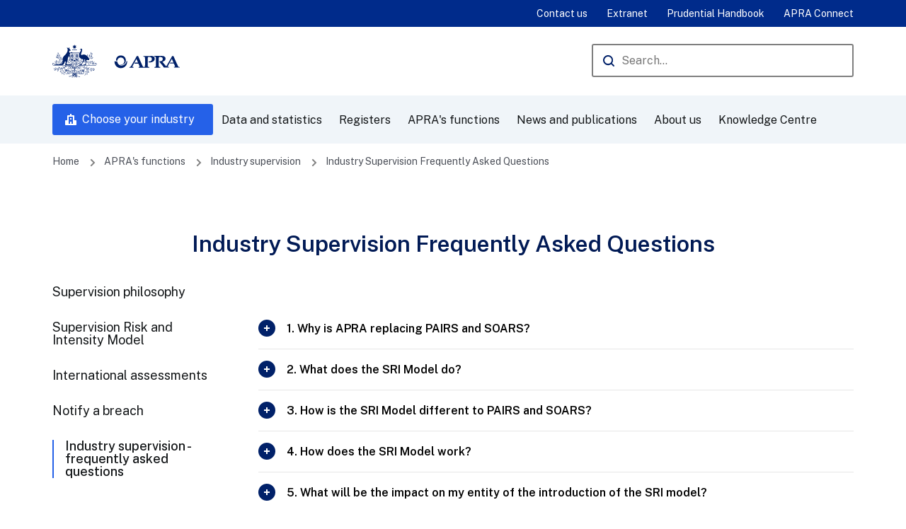

--- FILE ---
content_type: text/html; charset=UTF-8
request_url: https://www.apra.gov.au/Industry-Supervision-FAQs
body_size: 12071
content:
<!DOCTYPE html>
<html lang="en" dir="ltr">
<head>
  <meta charset="utf-8" />
<script>(function(w,d,s,l,i1,i2,i3){w[l]=w[l]||[];w[l].push({'gtm.start':new Date().getTime(),event:'gtm.js'});var f=d.getElementsByTagName(s)[0],j=d.createElement(s),dl=l!='dataLayer'?'&l='+l:'';j.async=true;j.src='//www.googletagmanager.com/gtm.js?id='+i1+dl+ '&gtm_auth='+i2+'&gtm_preview='+i3+'&gtm_cookies_win=x';var n=d.querySelector('[nonce]');n&&j.setAttribute('nonce',n.nonce||n.getAttribute('nonce'));f.parentNode.insertBefore(j,f);})(window,document,'script','dataLayer','GTM-NTH9HV8N','DvY3pIQ8KD6R-JKZZdf01A','env-1');</script>
<meta name="description" content="1. Why is APRA replacing PAIRS and SOARS?" />
<link rel="canonical" href="https://www.apra.gov.au/Industry-Supervision-FAQs" />
<meta name="Generator" content="Drupal 10 (https://www.drupal.org)" />
<meta name="MobileOptimized" content="width" />
<meta name="HandheldFriendly" content="true" />
<meta name="viewport" content="width=device-width, initial-scale=1.0" />
<link rel="icon" href="/themes/apra_theme/favicon.ico" type="image/vnd.microsoft.icon" />

  <title>Industry Supervision Frequently Asked Questions | APRA</title>
  <link rel="preconnect" href="https://fonts.googleapis.com" />
  <link rel="preconnect" href="https://fonts.gstatic.com" crossorigin />
  <link href="https://fonts.googleapis.com/css2?family=Public+Sans&display=swap" rel="stylesheet" />
  <link href="https://fonts.googleapis.com/css2?family=Public+Sans:wght@500&display=swap" rel="stylesheet" />
  <link href="https://fonts.googleapis.com/css2?family=Public+Sans:wght@600&display=swap" rel="stylesheet" />
  <link rel="stylesheet" media="all" href="/sites/default/files/css/css_GBLy7QU7B1PAucBO8zjQ7gBXL21pzq7KEtdtcnKUfpo.css?delta=0&amp;language=en&amp;theme=apra_theme&amp;include=eJxFyEEOgCAMBMAP1fAkstWNNrZAoBd-79E5DsZEzYfBcntXuOAft_YeiilsabkrQ3mVEyOtN1l7JaMoFj_A8RsV" />
<link rel="stylesheet" media="all" href="/sites/default/files/css/css_7ncOK04R485sip3EpWYNcGGjYkyCzC6-nmK5OAe8GjA.css?delta=1&amp;language=en&amp;theme=apra_theme&amp;include=eJxFyEEOgCAMBMAP1fAkstWNNrZAoBd-79E5DsZEzYfBcntXuOAft_YeiilsabkrQ3mVEyOtN1l7JaMoFj_A8RsV" />
<link rel="stylesheet" media="all" href="/themes/apra_theme/dist/css/form/form.css?t7ainp" />
<link rel="stylesheet" media="all" href="/sites/default/files/css/css_Kx8KxML8CoeyoQxe8n7Jj0XvL9UluxY-AuJRx_E2DwM.css?delta=3&amp;language=en&amp;theme=apra_theme&amp;include=eJxFyEEOgCAMBMAP1fAkstWNNrZAoBd-79E5DsZEzYfBcntXuOAft_YeiilsabkrQ3mVEyOtN1l7JaMoFj_A8RsV" />
<link rel="stylesheet" media="all" href="/themes/apra_theme/dist/css/components/secondary-menu/secondary-menu.css?t7ainp" />
<link rel="stylesheet" media="all" href="/sites/default/files/css/css_kGN_ESAJy2_qWBdOiaiQabGPkFAZoRp6F2MrYjkPJMk.css?delta=5&amp;language=en&amp;theme=apra_theme&amp;include=eJxFyEEOgCAMBMAP1fAkstWNNrZAoBd-79E5DsZEzYfBcntXuOAft_YeiilsabkrQ3mVEyOtN1l7JaMoFj_A8RsV" />

  
  <meta name="google-site-verification" content="m82leNJpW_FeOElLU1mPB0WV60fI1spYOJOiB-8djgc" />
</head>
<body>
<a href="#main-content" class="visually-hidden focusable">
  Skip to main content
</a>
<noscript>
<iframe src="https://www.googletagmanager.com/ns.html?id=GTM-NTH9HV8N&gtm_auth=DvY3pIQ8KD6R-JKZZdf01A&gtm_preview=env-1&gtm_cookies_win=x" height="0" width="0" style="display:none;visibility:hidden"></iframe>
</noscript><div data-sitewide-alert></div>
  <div class="dialog-off-canvas-main-canvas" data-off-canvas-main-canvas>
    <div class="page ">
  <header class="global header">
    <div class="global__primary global__primary--stacked">

      <div class="section__content">
        <div class="global__primary__logo-search">
          <a class="logo" href="https://www.apra.gov.au/"><span class="visually-hidden">Australian Prudential Regulation Authority (APRA) - click to go to the home page</span><img alt="APRA" src="/themes/apra_theme/logo.svg"></a>
          <div class="global__mobile-menu-toggles">
            <div class="global__toggle global__primary__mobile-menu">
              <button aria-controls="industries-menu" class="button button--primary icon--building button--left">Choose Industry</button>
            </div>
            <div class="global__toggle">
              <button aria-controls="global__primary__nav" class="global__toggle__menu button button--icon-only icon--menu">Open Menu</button>
            </div>
          </div>
          <div class="global__primary__nav">
            <div class="global__primary__search">
              <form method="GET" action="https://www.apra.gov.au/search">
                <label for="global-search">Search</label>
                <span class="global__primary__search__input input__text--icon icon--search">
                  <input id="global-search" name="query" placeholder="Search..." aria-label="Search the APRA website" type="text" autocomplete="off" required>
                </span>
                <input type="submit" value="Search" class="hidden" />
              </form>
            </div>
          </div>
        </div>
      </div>

      <div class="global__primary__nav global__primary__nav-menu">
        <div class="section__content">
          <div class="global__primary__nav-left">
              
<div id="block-mainnavigation-2" class="block block-system block-apra-menu-blockmain">
  
    
      

  <nav class="nav--dropdown nav--mega-nav nav" role="navigation" aria-label="Main navigation">
                                                  <ul region="header" class="nav__level-1">
                                                          <li class="nav__item nav__has-subnav" >
                  <span href="#" class="nav__toggle" role="button">Open/Close Menu</span>
                          <a href="/industries" class="button button--primary icon--building button--left desktop-only" data-drupal-link-system-path="industries">Choose your industry</a>
                                                        <ul class="nav__level-2">
                                                          <li class="nav__item nav__has-subnav" >
                  <span href="#" class="nav__toggle" role="button">Open/Close Menu</span>
                          <a href="/industries/authorised-deposit-taking-institutions" data-drupal-link-system-path="node/1">Authorised deposit-taking institutions</a>
                                                        <ul class="nav__level-3">
                                            <li class="nav__item" >
                          <a href="/industries/1/standards" title="Standards and guidance for authorised deposit-taking institutions" data-drupal-link-system-path="industries/1/standards">Prudential and reporting standards</a>
                        </li>
                                        <li class="nav__item" >
                          <a href="/consultations/1" title="Consultations for ADIs" data-drupal-link-system-path="consultations/1">Consultations</a>
                        </li>
                                        <li class="nav__item" >
                          <a href="/list-of-registered-authorised-deposit-taking-institutions" title="Register of authorised deposit-taking institutions" data-drupal-link-system-path="node/1269">Register of authorised deposit-taking institutions</a>
                        </li>
                                        <li class="nav__item" >
                          <a href="https://www.apra.gov.au/news-and-publications?industry%5B1%5D=1" title="News and publications for Authorised deposit-taking institutions">News and publications</a>
                        </li>
                                        <li class="nav__item" >
                          <a href="/statistics?industry%5B1%5D=1" title="Statistical publications for ADIs" data-drupal-link-query="{&quot;industry&quot;:{&quot;1&quot;:&quot;1&quot;}}" data-drupal-link-system-path="statistics">Statistical publications</a>
                        </li>
                                        <li class="nav__item" >
                          <a href="/letters-notes-advice?industry%5B1%5D=1" data-drupal-link-query="{&quot;industry&quot;:{&quot;1&quot;:&quot;1&quot;}}" data-drupal-link-system-path="letters-notes-advice">Letters, notes and advice</a>
                        </li>
                                        <li class="nav__item" >
                          <a href="/reporting-resources-for-authorised-deposit-taking-institutions" title="Reporting requirements for authorised deposit-taking institutions" data-drupal-link-system-path="node/801">Reporting resources</a>
                        </li>
                                        <li class="nav__item" >
                          <a href="/fees-and-levies-for-authorised-deposit-taking-institutions" title="Fees and levies for authorised deposit-taking institutions" data-drupal-link-system-path="node/800">Fees and levies</a>
                        </li>
                                        <li class="nav__item" >
                          <a href="/licensing-guidelines-for-authorised-deposit-taking-institutions-adi" title="Applying for a licence for an authorised deposit-taking institution" data-drupal-link-system-path="node/3936">Licensing guidelines</a>
                        </li>
                                        <li class="nav__item" >
                          <a href="/legislation-determinations-and-consent-orders-for-authorised-deposit-taking-institutions" title="Legislation, determinations and orders for authorised deposit-taking instituions" data-drupal-link-system-path="node/791">Legislation, determinations and orders</a>
                        </li>
                                        <li class="nav__item" >
                          <a href="/financial-claims-scheme-for-authorised-deposit-taking-institutions" title="Financial Claims Scheme" data-drupal-link-system-path="node/962">Financial Claims Scheme</a>
                        </li>
                                        <li class="nav__item" >
                          <a href="/frequently-asked-questions-for-authorised-deposit-taking-institutions" data-drupal-link-system-path="node/1273">Frequently asked questions</a>
                        </li>
        </ul>
  
                </li>
                                                      <li class="nav__item nav__has-subnav" >
                  <span href="#" class="nav__toggle" role="button">Open/Close Menu</span>
                          <a href="/industries/general-insurance" data-drupal-link-system-path="node/2">General insurance</a>
                                                        <ul class="nav__level-3">
                                            <li class="nav__item" >
                          <a href="/industries/2/standards" title="Standards and guidance for General Insurers" data-drupal-link-system-path="industries/2/standards">Prudential and reporting standards</a>
                        </li>
                                        <li class="nav__item" >
                          <a href="/consultations/2" title="Consultations for General Insurers" data-drupal-link-system-path="consultations/2">Consultations</a>
                        </li>
                                        <li class="nav__item" >
                          <a href="/register-of-general-insurance" title="Registers for general insurers" data-drupal-link-system-path="node/1268">Register of general insurers</a>
                        </li>
                                        <li class="nav__item" >
                          <a href="https://www.apra.gov.au/news-and-publications?industry%5B2%5D=2" title="News and Publications for General Insurers">News and publications</a>
                        </li>
                                        <li class="nav__item" >
                          <a href="/statistics?industry%5B2%5D=2" title="Statistical publications for General Insurers" data-drupal-link-query="{&quot;industry&quot;:{&quot;2&quot;:&quot;2&quot;}}" data-drupal-link-system-path="statistics">Statistical publications</a>
                        </li>
                                        <li class="nav__item" >
                          <a href="/letters-notes-advice?industry%5B2%5D=2" title="Letters, notes and advice for general insurers" data-drupal-link-query="{&quot;industry&quot;:{&quot;2&quot;:&quot;2&quot;}}" data-drupal-link-system-path="letters-notes-advice">Letters, notes and advice</a>
                        </li>
                                        <li class="nav__item" >
                          <a href="/reporting-requirements-for-general-insurance" title="Reporting requirements for general insurers" data-drupal-link-system-path="node/852">Reporting resources</a>
                        </li>
                                        <li class="nav__item" >
                          <a href="/fees-and-levies-for-general-insurers" title="Fees and levies for general insurers" data-drupal-link-system-path="node/854">Fees and levies</a>
                        </li>
                                        <li class="nav__item" >
                          <a href="/licensing-guidelines-for-general-insurers-0" title="Licensing guidelines for general insurers" data-drupal-link-system-path="node/3950">Licensing guidelines</a>
                        </li>
                                        <li class="nav__item" >
                          <a href="/legislation-for-general-insurers" data-drupal-link-system-path="node/813">Legislation and legal instruments</a>
                        </li>
                                        <li class="nav__item" >
                          <a href="/national-claims-and-policies-database" title="National claims and policies database" data-drupal-link-system-path="node/855">National claims and policies database</a>
                        </li>
                                        <li class="nav__item" >
                          <a href="/underwriting-lloyds-australia" title="Underwriting - Lloyd&#039;s in Australia" data-drupal-link-system-path="node/815">Underwriting - Lloyd&#039;s in Australia</a>
                        </li>
                                        <li class="nav__item" >
                          <a href="/financial-claims-scheme-general-insurers" title="Financial Claims Scheme" data-drupal-link-system-path="node/1250">Financial Claims Scheme</a>
                        </li>
                                        <li class="nav__item" >
                          <a href="/questions-about-general-life-and-private-health-insurers" data-drupal-link-system-path="node/856">Questions about insurers</a>
                        </li>
        </ul>
  
                </li>
                                                      <li class="nav__item nav__has-subnav" >
                  <span href="#" class="nav__toggle" role="button">Open/Close Menu</span>
                          <a href="/industries/life-insurance-and-friendly-societies" data-drupal-link-system-path="node/30">Life insurance and friendly societies</a>
                                                        <ul class="nav__level-3">
                                            <li class="nav__item" >
                          <a href="/industries/30/standards" title="Prudential and reporting standards for life insurers and friendly societies" data-drupal-link-system-path="industries/30/standards">Prudential and reporting standards</a>
                        </li>
                                        <li class="nav__item" >
                          <a href="/consultations/30" title="Consultations for life insurers and friendly societies" data-drupal-link-system-path="consultations/30">Consultations</a>
                        </li>
                                        <li class="nav__item" >
                          <a href="/list-of-registered-life-insurers-and-friendly-societies" title="Register of life insurers and friendly societies" data-drupal-link-system-path="node/1077">Register of life insurers and friendly societies</a>
                        </li>
                                        <li class="nav__item" >
                          <a href="https://www.apra.gov.au/news-and-publications?industry%5B30%5D=30" title="News and publications for Life insurance and friendly societies">News and publications</a>
                        </li>
                                        <li class="nav__item" >
                          <a href="/statistics?industry%5B30%5D=30" title="Statistical publications for life insurers and friendly societies" data-drupal-link-query="{&quot;industry&quot;:{&quot;30&quot;:&quot;30&quot;}}" data-drupal-link-system-path="statistics">Statistical publications</a>
                        </li>
                                        <li class="nav__item" >
                          <a href="/letters-notes-advice?industry%5B30%5D=30" title="Letters, notes and advice for life insurers and friendly societies" data-drupal-link-query="{&quot;industry&quot;:{&quot;30&quot;:&quot;30&quot;}}" data-drupal-link-system-path="letters-notes-advice">Letters, notes and advice</a>
                        </li>
                                        <li class="nav__item" >
                          <a href="/life-insurance-and-friendly-society-reporting-requirements" title="Reporting requirements for life insurers and friendly societies" data-drupal-link-system-path="node/900">Reporting resources</a>
                        </li>
                                        <li class="nav__item" >
                          <a href="/fees-and-levies-for-life-insurers-and-friendly-societies" title="Fees and levies for life insurers and friendly societies" data-drupal-link-system-path="node/858">Fees and levies</a>
                        </li>
                                        <li class="nav__item" >
                          <a href="/licensing-guidelines-for-life-insurers-and-friendly-societies-0" title="Licensing guidelines for life insurers and friendly societies" data-drupal-link-system-path="node/3951">Licensing guidelines</a>
                        </li>
                                        <li class="nav__item" >
                          <a href="/legislation-for-life-insurers-and-friendly-societies" data-drupal-link-system-path="node/857">Legislation and legal instruments</a>
                        </li>
                                        <li class="nav__item" >
                          <a href="/life-insurance-claims-management" title="Life insurance claims management" data-drupal-link-system-path="node/865">Life insurance claims management</a>
                        </li>
                                        <li class="nav__item" >
                          <a href="/questions-about-general-life-and-private-health-insurers" data-drupal-link-system-path="node/856">Questions about insurers</a>
                        </li>
        </ul>
  
                </li>
                                                      <li class="nav__item nav__has-subnav" >
                  <span href="#" class="nav__toggle" role="button">Open/Close Menu</span>
                          <a href="/industries/private-health-insurance" data-drupal-link-system-path="node/32">Private health insurance</a>
                                                        <ul class="nav__level-3">
                                            <li class="nav__item" >
                          <a href="/industries/32/standards" title="Prudential and reporting standards for private health insurers" data-drupal-link-system-path="industries/32/standards">Prudential and reporting standards</a>
                        </li>
                                        <li class="nav__item" >
                          <a href="/consultations/32" title="Consultations for private health insurers" data-drupal-link-system-path="consultations/32">Consultations</a>
                        </li>
                                        <li class="nav__item" >
                          <a href="/list-of-registered-private-health-insurers" title="Registers for private health insurers" data-drupal-link-system-path="node/1266">Register of private health insurers</a>
                        </li>
                                        <li class="nav__item" >
                          <a href="https://www.apra.gov.au/news-and-publications?industry%5B32%5D=32" title="News and publications for Private Health Insurance">News and publications</a>
                        </li>
                                        <li class="nav__item" >
                          <a href="/statistics?industry%5B32%5D=32" title="Statistical publications for private health insurers" data-drupal-link-query="{&quot;industry&quot;:{&quot;32&quot;:&quot;32&quot;}}" data-drupal-link-system-path="statistics">Statistical publications</a>
                        </li>
                                        <li class="nav__item" >
                          <a href="/letters-notes-advice?industry%5B32%5D=32" title="Letters, notes and advice for private health insurers" data-drupal-link-query="{&quot;industry&quot;:{&quot;32&quot;:&quot;32&quot;}}" data-drupal-link-system-path="letters-notes-advice">Letters, notes and advice</a>
                        </li>
                                        <li class="nav__item" >
                          <a href="/licensing-guidelines-for-private-health-insurers-0" title="Licensing guidelines for private health insurers" data-drupal-link-system-path="node/3952">Licensing guidelines</a>
                        </li>
                                        <li class="nav__item" >
                          <a href="/reporting-requirements-for-private-health-insurers" title="Reporting forms for private health insurers" data-drupal-link-system-path="node/949">Reporting resources</a>
                        </li>
                                        <li class="nav__item" >
                          <a href="/fees-and-levies-for-private-health-insurers" title="Fees and levies for private health insurers" data-drupal-link-system-path="node/948">Fees and levies</a>
                        </li>
                                        <li class="nav__item" >
                          <a href="/legislation-and-rules-for-private-health-insurers" title="Private health insurance rules" data-drupal-link-system-path="node/918">Legislation and rules</a>
                        </li>
                                        <li class="nav__item" >
                          <a href="/forms-for-private-health-insurers" data-drupal-link-system-path="node/945">Forms for private health insurers</a>
                        </li>
                                        <li class="nav__item" >
                          <a href="/questions-about-general-life-and-private-health-insurers" title="Questions about private health insurers" data-drupal-link-system-path="node/856">Questions about insurers</a>
                        </li>
        </ul>
  
                </li>
                                                      <li class="nav__item nav__has-subnav" >
                  <span href="#" class="nav__toggle" role="button">Open/Close Menu</span>
                          <a href="/industries/superannuation" data-drupal-link-system-path="node/33">Superannuation</a>
                                                        <ul class="nav__level-3">
                                            <li class="nav__item" >
                          <a href="/industries/33/standards" title="Prudential and reporting standards for superannuation" data-drupal-link-system-path="industries/33/standards">Prudential and reporting standards</a>
                        </li>
                                        <li class="nav__item" >
                          <a href="/consultations/33" title="Consultations for superannuation" data-drupal-link-system-path="consultations/33">Consultations</a>
                        </li>
                                        <li class="nav__item" >
                          <a href="/list-of-superannuation-institutions" title="Registers for superannuation" data-drupal-link-system-path="node/1265">Register of superannuation institutions</a>
                        </li>
                                        <li class="nav__item" >
                          <a href="https://www.apra.gov.au/news-and-publications?industry%5B33%5D=33" title="News and publications for Superannuation">News and publications</a>
                        </li>
                                        <li class="nav__item" >
                          <a href="/statistics?industry%5B33%5D=33" title="Statistical publications for Superannuation" data-drupal-link-query="{&quot;industry&quot;:{&quot;33&quot;:&quot;33&quot;}}" data-drupal-link-system-path="statistics">Statistical publications</a>
                        </li>
                                        <li class="nav__item" >
                          <a href="/letters-notes-advice?industry%5B33%5D=33" title="Letters, notes and advice for superannuation" data-drupal-link-query="{&quot;industry&quot;:{&quot;33&quot;:&quot;33&quot;}}" data-drupal-link-system-path="letters-notes-advice">Letters, notes and advice</a>
                        </li>
                                        <li class="nav__item" >
                          <a href="/annual-superannuation-performance-test" data-drupal-link-system-path="node/2293">The Annual Superannuation Performance Test</a>
                        </li>
                                        <li class="nav__item" >
                          <a href="/superannuation-product-performance" data-drupal-link-system-path="node/3559">Superannuation product performance</a>
                        </li>
                                        <li class="nav__item" >
                          <a href="/licensing-guidelines-for-superannuation-institutions-0" title="Licensing for superannuation" data-drupal-link-system-path="node/3946">Licensing guidelines and forms for superannuation</a>
                        </li>
                                        <li class="nav__item" >
                          <a href="/reporting-requirements-for-superannuation-entities" title="Reporting requirements for superannuation" data-drupal-link-system-path="node/1031">Reporting resources</a>
                        </li>
                                        <li class="nav__item" >
                          <a href="/fees-and-levies-for-superannuation" title="Fees and levies for superannuation" data-drupal-link-system-path="node/1028">Fees and levies</a>
                        </li>
                                        <li class="nav__item" >
                          <a href="/list-of-institutions-offering-retirement-savings-accounts" data-drupal-link-system-path="node/1074">Retirement savings account providers</a>
                        </li>
                                        <li class="nav__item" >
                          <a href="/legislation-and-statutory-instruments-for-superannuation-entities" title="Legislation for superannuation" data-drupal-link-system-path="node/995">Legislation and legal instruments</a>
                        </li>
                                        <li class="nav__item" >
                          <a href="/lost-members-and-wound-up-superannuation-funds" title="Lost members and wound up funds" data-drupal-link-system-path="node/1030">Lost members and wound up funds</a>
                        </li>
                                        <li class="nav__item" >
                          <a href="/tax-file-number-approvals" title="Tax file number approvals" data-drupal-link-system-path="node/982">Tax file number approvals</a>
                        </li>
                                        <li class="nav__item" >
                          <a href="/cross-agency-process-for-retirement-income-stream-products" data-drupal-link-system-path="node/988">Cross-agency process for retirement income stream products</a>
                        </li>
                                        <li class="nav__item" >
                          <a href="/frequently-asked-questions-for-superannuation-entities" data-drupal-link-system-path="node/1274">Frequently asked questions</a>
                        </li>
                                        <li class="nav__item" >
                          <a href="/forms-for-superannuation-entities" data-drupal-link-system-path="node/1032">Forms for superannuation entities</a>
                        </li>
                                        <li class="nav__item" >
                          <a href="/questions-about-superannuation-funds" data-drupal-link-system-path="node/1026">Questions about superannuation funds</a>
                        </li>
        </ul>
  
                </li>
                                                      <li class="nav__item nav__has-subnav" >
                  <span href="#" class="nav__toggle" role="button">Open/Close Menu</span>
                          <a href="/non-regulated-industries" class="nav__separator" data-drupal-link-system-path="node/1363">Non regulated industries</a>
                                                        <ul class="nav__level-3">
                                            <li class="nav__item" >
                          <a href="/non-regulated-entities-report-to-apra" data-drupal-link-system-path="node/1324">Non-regulated entities reporting to APRA</a>
                        </li>
                                        <li class="nav__item" >
                          <a href="/medical-defence-organisations" data-drupal-link-system-path="node/1061">Medical defence organisations</a>
                        </li>
        </ul>
  
                </li>
                                                      <li class="nav__item nav__has-subnav" >
                  <span href="#" class="nav__toggle" role="button">Open/Close Menu</span>
                          <a href="/" title="Cross-industry" data-drupal-link-system-path="&lt;front&gt;">Cross-Industry</a>
                                                        <ul class="nav__level-3">
                                            <li class="nav__item" >
                          <a href="/registered-financial-corporations-standards-and-guidance" data-drupal-link-system-path="node/1238">Registered financial corporations standards and guidance</a>
                        </li>
                                        <li class="nav__item" >
                          <a href="/registered-financial-corporations" data-drupal-link-system-path="node/1053">Registered financial corporations</a>
                        </li>
                                        <li class="nav__item" >
                          <a href="/list-of-registered-financial-corporations" data-drupal-link-system-path="node/1075">List of registered financial corporations</a>
                        </li>
                                        <li class="nav__item" >
                          <a href="/list-of-non-operating-holding-companies" data-drupal-link-system-path="node/1267">Register of non-operating holding companies</a>
                        </li>
                                        <li class="nav__item" >
                          <a href="/reporting-requirements-for-registered-financial-corporations" data-drupal-link-system-path="node/1070">Reporting for registered financial corporations</a>
                        </li>
                                        <li class="nav__item" >
                          <a href="/licensing-guidelines-for-non-operating-holding-companies" data-drupal-link-system-path="node/1050">Licensing non-operating holding companies</a>
                        </li>
        </ul>
  
                </li>
        </ul>
  
                </li>
                                                      <li class="nav__item nav__has-subnav" >
                  <span href="#" class="nav__toggle" role="button">Open/Close Menu</span>
                          <a href="/statistics-and-reporting" data-drupal-link-system-path="node/1302">Data and statistics</a>
                                                        <ul class="nav__level-2">
                                                          <li class="nav__item nav__has-subnav" >
                  <span href="#" class="nav__toggle" role="button">Open/Close Menu</span>
                          <a href="/statistics-0" data-drupal-link-system-path="node/1365">Statistics</a>
                                                        <ul class="nav__level-3">
                                            <li class="nav__item" >
                          <a href="/statistics" data-drupal-link-system-path="statistics">Statistical publications</a>
                        </li>
                                        <li class="nav__item" >
                          <a href="/economic-and-financial-statistics-frequently-asked-questions" data-drupal-link-system-path="node/807">Economic and financial statistics - frequently asked questions</a>
                        </li>
                                        <li class="nav__item" >
                          <a href="/adopting-standard-business-reporting" data-drupal-link-system-path="node/1156">Standard business reporting</a>
                        </li>
        </ul>
  
                </li>
                                                      <li class="nav__item nav__has-subnav" >
                  <span href="#" class="nav__toggle" role="button">Open/Close Menu</span>
                          <a href="/direct-to-apra" data-drupal-link-system-path="node/1366">Direct to APRA</a>
                                                        <ul class="nav__level-3">
                                            <li class="nav__item" >
                          <a href="/d2a-frequently-asked-questions" data-drupal-link-system-path="node/806">D2A frequently asked questions</a>
                        </li>
                                        <li class="nav__item" >
                          <a href="/validation-and-derivation-rules" data-drupal-link-system-path="node/802">Validation and derivation rules</a>
                        </li>
                                        <li class="nav__item" >
                          <a href="/sending-electronic-documents-to-apra" data-drupal-link-system-path="node/912">Sending electronic documents to APRA</a>
                        </li>
                                        <li class="nav__item" >
                          <a href="/extranet-frequently-asked-questions" data-drupal-link-system-path="node/977">Extranet frequently asked questions</a>
                        </li>
                                        <li class="nav__item" >
                          <a href="/d2a-system-and-authentication-requirements" data-drupal-link-system-path="node/1142">D2A system requirements</a>
                        </li>
                                        <li class="nav__item" >
                          <a href="/download-and-install-d2a" data-drupal-link-system-path="node/1143">Download and install D2A</a>
                        </li>
                                        <li class="nav__item" >
                          <a href="/common-d2a-errors" data-drupal-link-system-path="node/1141">Common D2A errors</a>
                        </li>
                                        <li class="nav__item" >
                          <a href="https://sbr-pet.apra.gov.au/">Plain English Taxonomy</a>
                        </li>
                                        <li class="nav__item" >
                          <a href="/d2a-and-extranet-have-replaced-auskey-mygovid-and-ram" data-drupal-link-system-path="node/1537">D2A and Extranet have replaced AUSkey with myGovID and RAM</a>
                        </li>
        </ul>
  
                </li>
                                                      <li class="nav__item nav__has-subnav" >
                  <span href="#" class="nav__toggle" role="button">Open/Close Menu</span>
                          <a href="/apra-connect" data-drupal-link-system-path="node/1623">APRA Connect</a>
                                                        <ul class="nav__level-3">
                                            <li class="nav__item" >
                          <a href="/accessing-apra-connect" data-drupal-link-system-path="node/1634">Accessing APRA Connect</a>
                        </li>
                                        <li class="nav__item" >
                          <a href="/apra-connect-support-material" data-drupal-link-system-path="node/2268">APRA Connect support material</a>
                        </li>
                                        <li class="nav__item" >
                          <a href="/apra-connect-taxonomy-artefacts" data-drupal-link-system-path="node/2184">APRA Connect Taxonomy Artefacts</a>
                        </li>
                                        <li class="nav__item" >
                          <a href="/apra-connect-release-notes" data-drupal-link-system-path="node/2566">APRA Connect release notes</a>
                        </li>
                                        <li class="nav__item" >
                          <a href="/regtech-access-to-apra-connect-test" data-drupal-link-system-path="node/2266">RegTech access to APRA Connect test</a>
                        </li>
                                        <li class="nav__item" >
                          <a href="/migrating-d2a-collections-support-material" data-drupal-link-system-path="node/3724">Migrating D2A Collections Support Material</a>
                        </li>
                                        <li class="nav__item" >
                          <a href="/apra-connect-information-security-and-technical-specifications" data-drupal-link-system-path="node/1654">APRA Connect information security and technical specifications</a>
                        </li>
                                        <li class="nav__item" >
                          <a href="/videos-for-apra-connect" data-drupal-link-system-path="node/2318">Videos for APRA Connect</a>
                        </li>
        </ul>
  
                </li>
                                                      <li class="nav__item nav__has-subnav" >
                  <span href="#" class="nav__toggle" role="button">Open/Close Menu</span>
                          <a href="/superannuation-data-transformation-project" data-drupal-link-system-path="node/2944">Superannuation Data Transformation project</a>
                                                        <ul class="nav__level-3">
                                            <li class="nav__item" >
                          <a href="https://www.apra.gov.au/consultation-on-apras-superannuation-data-transformation">Consultation</a>
                        </li>
                                        <li class="nav__item" >
                          <a href="https://www.apra.gov.au/news-and-publications?tags%5B296%5D=296">Related news</a>
                        </li>
                                        <li class="nav__item" >
                          <a href="/frequently-asked-questions-superannuation-data-transformation" data-drupal-link-system-path="node/2211">Frequently Asked Questions</a>
                        </li>
        </ul>
  
                </li>
        </ul>
  
                </li>
                                                      <li class="nav__item nav__has-subnav" >
                  <span href="#" class="nav__toggle" role="button">Open/Close Menu</span>
                          <a href="/registers" data-drupal-link-system-path="registers">Registers</a>
                                                        <ul class="nav__level-2">
                                            <li class="nav__item" >
                          <a href="/list-of-registered-authorised-deposit-taking-institutions" data-drupal-link-system-path="node/1269">Authorised deposit-taking institutions</a>
                        </li>
                                        <li class="nav__item" >
                          <a href="/register-of-general-insurance" data-drupal-link-system-path="node/1268">General Insurance</a>
                        </li>
                                        <li class="nav__item" >
                          <a href="/list-of-registered-life-insurers-and-friendly-societies" data-drupal-link-system-path="node/1077">Life insurance companies and friendly societies</a>
                        </li>
                                        <li class="nav__item" >
                          <a href="/list-of-registered-private-health-insurers" data-drupal-link-system-path="node/1266">Private health insurance</a>
                        </li>
                                        <li class="nav__item" >
                          <a href="/list-of-superannuation-institutions" data-drupal-link-system-path="node/1265">Superannuation institutions</a>
                        </li>
                                        <li class="nav__item" >
                          <a href="/list-of-non-operating-holding-companies" data-drupal-link-system-path="node/1267">Non-operating holding companies</a>
                        </li>
                                        <li class="nav__item" >
                          <a href="/list-of-registered-financial-corporations" data-drupal-link-system-path="node/1075">Registered financial corporations</a>
                        </li>
                                        <li class="nav__item" >
                          <a href="/list-of-enforceable-undertakings" data-drupal-link-system-path="node/1165">Enforceable undertakings</a>
                        </li>
                                        <li class="nav__item" >
                          <a href="/infringement-notices" title="This register records infringement notices served by APRA since 1 August 2019" data-drupal-link-system-path="node/1501">Infringement notices</a>
                        </li>
                                        <li class="nav__item" >
                          <a href="/disqualified-individuals" data-drupal-link-system-path="node/1215">Disqualifications</a>
                        </li>
        </ul>
  
                </li>
                                                                    <li class="nav__item--active nav__item nav__has-subnav" >
                  <span href="#" class="nav__toggle" role="button">Open/Close Menu</span>
                          <a href="/apras-functions-0" data-drupal-link-system-path="node/1049">APRA&#039;s functions</a>
                                                        <ul class="nav__level-2">
                                                          <li class="nav__item nav__has-subnav" >
                  <span href="#" class="nav__toggle" role="button">Open/Close Menu</span>
                          <a href="/policy-and-regulation" data-drupal-link-system-path="node/1332">Policy and regulation</a>
                                                        <ul class="nav__level-3">
                                            <li class="nav__item" >
                          <a href="/prudential-policy" data-drupal-link-system-path="node/1041">Prudential policy</a>
                        </li>
                                        <li class="nav__item" >
                          <a href="/regulation-impact-statements" data-drupal-link-system-path="node/1166">Regulation impact statements</a>
                        </li>
        </ul>
  
                </li>
                                                      <li class="nav__item nav__has-subnav" >
                  <span href="#" class="nav__toggle" role="button">Open/Close Menu</span>
                          <a href="/apra%E2%80%99s-licensing-process-0" data-drupal-link-system-path="node/3937">APRA’s licensing process</a>
                                                        <ul class="nav__level-3">
                                            <li class="nav__item" >
                          <a href="/step-1-early-contact-apra" title="APRA&#039;s licensing process: Step 1 - Early contact with APRA" data-drupal-link-system-path="node/1046">Step 1 - Early contact with APRA</a>
                        </li>
                                        <li class="nav__item" >
                          <a href="/step-2-lodging-an-application" data-drupal-link-system-path="node/1048">Step 2 - Lodging an application</a>
                        </li>
                                        <li class="nav__item" >
                          <a href="/step-3-assessment" data-drupal-link-system-path="node/1043">Step 3 - Assessment</a>
                        </li>
                                        <li class="nav__item" >
                          <a href="/step-4-post-licensing" data-drupal-link-system-path="node/1047">Step 4 - Post licensing</a>
                        </li>
                                        <li class="nav__item" >
                          <a href="/apras-licensing-process-frequently-asked-questions" title="APRA&#039;s licensing process - frequently asked questions" data-drupal-link-system-path="node/1414">APRA&#039;s licensing process - frequently asked questions</a>
                        </li>
        </ul>
  
                </li>
                                                                    <li class="nav__item--active nav__item nav__has-subnav" >
                  <span href="#" class="nav__toggle" role="button">Open/Close Menu</span>
                          <a href="/industry-supervision" data-drupal-link-system-path="node/1330">Industry supervision</a>
                                                        <ul class="nav__level-3">
                                            <li class="nav__item" >
                          <a href="/apras-supervision-philosophy" data-drupal-link-system-path="node/1034">Supervision philosophy</a>
                        </li>
                                        <li class="nav__item" >
                          <a href="/supervision-risk-and-intensity-sri-model" data-drupal-link-system-path="node/1044">Supervision Risk and Intensity Model</a>
                        </li>
                                        <li class="nav__item" >
                          <a href="/international-assessments" data-drupal-link-system-path="node/1066">International assessments</a>
                        </li>
                                        <li class="nav__item" >
                          <a href="/notify-a-breach" data-drupal-link-system-path="node/1079">Notify a breach</a>
                        </li>
                                                      <li class="nav__item--active nav__item" >
                          <a href="/Industry-Supervision-FAQs" data-drupal-link-system-path="node/1948" class="is-active" aria-current="page">Industry supervision - frequently asked questions</a>
                        </li>
        </ul>
  
                </li>
                                        <li class="nav__item" >
                          <a href="/enforcement" data-drupal-link-system-path="node/1035">Enforcement</a>
                        </li>
                                        <li class="nav__item" >
                          <a href="/resolution" data-drupal-link-system-path="node/1042">Resolution</a>
                        </li>
                                                      <li class="nav__item nav__has-subnav" >
                  <span href="#" class="nav__toggle" role="button">Open/Close Menu</span>
                          <a href="/financial-accountability-regime" data-drupal-link-system-path="node/3076">Financial Accountability Regime</a>
                                                        <ul class="nav__level-3">
                                            <li class="nav__item" >
                          <a href="/far-presentations" data-drupal-link-system-path="node/3259">FAR Presentations</a>
                        </li>
                                        <li class="nav__item" >
                          <a href="/legislation-and-rules-under-far" data-drupal-link-system-path="node/3497">Legislation and Rules under the FAR</a>
                        </li>
                                        <li class="nav__item" >
                          <a href="/far-privacy-collection-notice" data-drupal-link-system-path="node/3275">FAR Privacy Collection Notice</a>
                        </li>
                                        <li class="nav__item" >
                          <a href="/apra-connect-far-reporting-forms-%E2%80%93-instruction-guides" data-drupal-link-system-path="node/3340">APRA Connect reporting forms – instruction guides</a>
                        </li>
        </ul>
  
                </li>
                                        <li class="nav__item" >
                          <a href="/industry-fees-and-levies" data-drupal-link-system-path="node/1205">Industry fees and levies</a>
                        </li>
                                                      <li class="nav__item nav__has-subnav" >
                  <span href="#" class="nav__toggle" role="button">Open/Close Menu</span>
                          <a href="/grants-and-scholarships" data-drupal-link-system-path="node/1036">Grants and scholarships</a>
                                                        <ul class="nav__level-3">
                                            <li class="nav__item" >
                          <a href="/brian-gray-scholarship-program" data-drupal-link-system-path="node/1040">Brian Gray Scholarship program</a>
                        </li>
        </ul>
  
                </li>
                                                      <li class="nav__item nav__has-subnav" >
                  <span href="#" class="nav__toggle" role="button">Open/Close Menu</span>
                          <a href="/submissions" title="Submissions made by APRA" data-drupal-link-system-path="node/1239">Submissions</a>
                                                        <ul class="nav__level-3">
                                            <li class="nav__item" >
                          <a href="/apras-response-to-royal-commission-recommendations" data-drupal-link-system-path="node/1037">Royal Commission recommendations</a>
                        </li>
        </ul>
  
                </li>
        </ul>
  
                </li>
                                                      <li class="nav__item nav__has-subnav" >
                  <span href="#" class="nav__toggle" role="button">Open/Close Menu</span>
                          <a href="/news-and-publications" data-drupal-link-system-path="news-and-publications">News and publications</a>
                                                        <ul class="nav__level-2">
                                                          <li class="nav__item nav__has-subnav" >
                  <span href="#" class="nav__toggle" role="button">Open/Close Menu</span>
                          <a href="/news-and-publications" data-drupal-link-system-path="news-and-publications">News</a>
                                                        <ul class="nav__level-3">
                                            <li class="nav__item" >
                          <a href="/news-and-publications/39" data-drupal-link-system-path="news-and-publications/39">Media releases</a>
                        </li>
                                        <li class="nav__item" >
                          <a href="/news-and-publications/40" data-drupal-link-system-path="news-and-publications/40">Speeches</a>
                        </li>
                                        <li class="nav__item" >
                          <a href="/events" data-drupal-link-system-path="node/1783">Events</a>
                        </li>
                                        <li class="nav__item" >
                          <a href="/information-for-journalists" data-drupal-link-system-path="node/1184">Information for journalists</a>
                        </li>
        </ul>
  
                </li>
                                                      <li class="nav__item nav__has-subnav" >
                  <span href="#" class="nav__toggle" role="button">Open/Close Menu</span>
                          <a href="/news-and-publications" data-drupal-link-system-path="news-and-publications">Publications</a>
                                                        <ul class="nav__level-3">
                                            <li class="nav__item" >
                          <a href="/news-and-publications/160" data-drupal-link-system-path="news-and-publications/160">Corporate publications</a>
                        </li>
                                        <li class="nav__item" >
                          <a href="/apra-information-papers" data-drupal-link-system-path="node/1372">Information papers and reports</a>
                        </li>
                                        <li class="nav__item" >
                          <a href="https://www.apra.gov.au/letters-notes-advice">Letters, notes and advice</a>
                        </li>
                                        <li class="nav__item" >
                          <a href="https://www.apra.gov.au/news-and-publications/174">APRA Insight</a>
                        </li>
        </ul>
  
                </li>
        </ul>
  
                </li>
                                                      <li class="nav__item nav__has-subnav" >
                  <span href="#" class="nav__toggle" role="button">Open/Close Menu</span>
                          <a href="/about-us" data-drupal-link-system-path="node/1319">About us</a>
                                                        <ul class="nav__level-2">
                                            <li class="nav__item" >
                          <a href="/about-apra" data-drupal-link-system-path="node/816">About APRA</a>
                        </li>
                                        <li class="nav__item" >
                          <a href="/apras-accountability" data-drupal-link-system-path="node/1377">Accountability</a>
                        </li>
                                        <li class="nav__item" >
                          <a href="/enabling-legislation" data-drupal-link-system-path="node/1064">Enabling legislation</a>
                        </li>
                                                      <li class="nav__item nav__has-subnav" >
                  <span href="#" class="nav__toggle" role="button">Open/Close Menu</span>
                          <a href="/apras-commitment" title="Statements of expectation, intent and service charter" data-drupal-link-system-path="node/1327">APRA&#039;s commitment</a>
                                                        <ul class="nav__level-3">
                                            <li class="nav__item" >
                          <a href="/government-expectations-of-apra" data-drupal-link-system-path="node/1055">Government expectations of APRA</a>
                        </li>
                                        <li class="nav__item" >
                          <a href="/apra-service-charter" data-drupal-link-system-path="node/1185">Service charter</a>
                        </li>
                                        <li class="nav__item" >
                          <a href="/apra-code-of-conduct" data-drupal-link-system-path="node/1192">Code of conduct</a>
                        </li>
                                        <li class="nav__item" >
                          <a href="/inclusion-and-diversity" data-drupal-link-system-path="node/3794">Inclusion and diversity</a>
                        </li>
        </ul>
  
                </li>
                                        <li class="nav__item" >
                          <a href="/apras-executive-and-governance" data-drupal-link-system-path="node/696">APRA&#039;s executive and governance</a>
                        </li>
                                        <li class="nav__item" >
                          <a href="/apras-organisation-structure" data-drupal-link-system-path="node/703">APRA organisation structure</a>
                        </li>
                                                      <li class="nav__item nav__has-subnav" >
                  <span href="#" class="nav__toggle" role="button">Open/Close Menu</span>
                          <a href="/accountability-and-reporting" data-drupal-link-system-path="node/697">Accountability and reporting</a>
                                                        <ul class="nav__level-3">
                                            <li class="nav__item" >
                          <a href="/gift-and-hospitality-register" data-drupal-link-system-path="node/1569">Gift and hospitality register</a>
                        </li>
                                        <li class="nav__item" >
                          <a href="/regulator-performance-framework" data-drupal-link-system-path="node/1207">Regulator performance framework</a>
                        </li>
                                        <li class="nav__item" >
                          <a href="/international-assessments" data-drupal-link-system-path="node/1066">International assessments</a>
                        </li>
                                        <li class="nav__item" >
                          <a href="/apras-response-to-capability-review-report" data-drupal-link-system-path="node/818">Capability review response</a>
                        </li>
        </ul>
  
                </li>
                                        <li class="nav__item" >
                          <a href="/information-policies" data-drupal-link-system-path="node/1378">Information policies</a>
                        </li>
                                        <li class="nav__item" >
                          <a href="/memoranda-of-understanding-and-letters-of-arrangement" data-drupal-link-system-path="node/1284">Memoranda of understanding and letters of arrangement</a>
                        </li>
                                                      <li class="nav__item nav__has-subnav" >
                  <span href="#" class="nav__toggle" role="button">Open/Close Menu</span>
                          <a href="/career-opportunities" data-drupal-link-system-path="node/1326">Career opportunities</a>
                                                        <ul class="nav__level-3">
                                            <li class="nav__item" >
                          <a href="/why-work-at-apra" data-drupal-link-system-path="node/1080">Why work at APRA</a>
                        </li>
                                        <li class="nav__item" >
                          <a href="/graduate-careers" data-drupal-link-system-path="node/3341">Graduate careers</a>
                        </li>
                                        <li class="nav__item" >
                          <a href="/grants-and-scholarships" data-drupal-link-system-path="node/1036">Grants and scholarships</a>
                        </li>
                                        <li class="nav__item" >
                          <a href="https://apra.referrals.selectminds.com/">Current vacancies</a>
                        </li>
        </ul>
  
                </li>
        </ul>
  
                </li>
                                                      <li class="nav__item nav__has-subnav" >
                  <span href="#" class="nav__toggle" role="button">Open/Close Menu</span>
                          <a href="/apras-knowledge-centre" data-drupal-link-system-path="node/1379">Knowledge Centre</a>
                                                        <ul class="nav__level-2">
                                                          <li class="nav__item nav__has-subnav" >
                  <span href="#" class="nav__toggle" role="button">Open/Close Menu</span>
                          <a href="/apra-explains" data-drupal-link-system-path="node/1814">APRA Explains</a>
                                                        <ul class="nav__level-3">
                                            <li class="nav__item" >
                          <a href="/who-we-are" title="APRA explains who we are" data-drupal-link-system-path="node/1810">Who we are</a>
                        </li>
                                        <li class="nav__item" >
                          <a href="/what-prudential-regulation" data-drupal-link-system-path="node/1815">What is prudential regulation?</a>
                        </li>
                                        <li class="nav__item" >
                          <a href="/what-we-do" data-drupal-link-system-path="node/1811">What we do</a>
                        </li>
                                        <li class="nav__item" >
                          <a href="/apra%E2%80%99s-place-wider-regulatory-environment" data-drupal-link-system-path="node/1812">APRA’s place in the wider regulatory environment</a>
                        </li>
                                        <li class="nav__item" >
                          <a href="/apra-explains-financial-claims-scheme" data-drupal-link-system-path="node/1813">The Financial Claims Scheme</a>
                        </li>
                                        <li class="nav__item" >
                          <a href="/apra-explains-capital" data-drupal-link-system-path="node/1627">Capital</a>
                        </li>
                                        <li class="nav__item" >
                          <a href="/apra-explains-capital-buffers-banking" data-drupal-link-system-path="node/3921">Capital buffers in banking</a>
                        </li>
                                        <li class="nav__item" >
                          <a href="/apra-explains-liquidity-banking" data-drupal-link-system-path="node/1844">Liquidity in banking</a>
                        </li>
                                        <li class="nav__item" >
                          <a href="/apra-explains-risk-weighted-assets" data-drupal-link-system-path="node/1728">Risk-weighted assets</a>
                        </li>
                                        <li class="nav__item" >
                          <a href="/apra-explains-applying-to-apra-to-use-restricted-words" data-drupal-link-system-path="node/2050">Applying to use restricted words</a>
                        </li>
                                        <li class="nav__item" >
                          <a href="/data-find-capital-resilience-australia%E2%80%99s-general-insurance-industry" data-drupal-link-system-path="node/1628">Capital resilience in Australia’s general insurance industry</a>
                        </li>
                                        <li class="nav__item" >
                          <a href="/apra-explains-successor-fund-transfers-superannuation" data-drupal-link-system-path="node/2151">Successor fund transfers in superannuation</a>
                        </li>
                                        <li class="nav__item" >
                          <a href="/apra%E2%80%99s-role-private-health-insurance-premium-increases" data-drupal-link-system-path="node/3980">APRA’s role in private health insurance premium increases</a>
                        </li>
                                        <li class="nav__item" >
                          <a href="/apra-explains-importance-of-managing-operational-risk" data-drupal-link-system-path="node/3796">Importance of managing operational risk</a>
                        </li>
                                        <li class="nav__item" >
                          <a href="/apra-explains-cyber-security" data-drupal-link-system-path="node/3902">Cyber security</a>
                        </li>
        </ul>
  
                </li>
                                        <li class="nav__item" >
                          <a href="/questions-about-banks-building-societies-and-credit-unions-authorised-deposit-taking-institutions" data-drupal-link-system-path="node/799">Questions about authorised deposit-taking institutions</a>
                        </li>
                                        <li class="nav__item" >
                          <a href="/questions-about-general-life-and-private-health-insurers" data-drupal-link-system-path="node/856">Questions about general, life and private health insurers</a>
                        </li>
                                        <li class="nav__item" >
                          <a href="/questions-about-superannuation-funds" data-drupal-link-system-path="node/1026">Questions about superannuation funds</a>
                        </li>
                                        <li class="nav__item" >
                          <a href="/glossary" data-drupal-link-system-path="node/1325">Glossary</a>
                        </li>
                                                      <li class="nav__item nav__has-subnav" >
                  <span href="#" class="nav__toggle" role="button">Open/Close Menu</span>
                          <a href="/financial-claims-scheme-0" data-drupal-link-system-path="node/1298">Financial Claims Scheme</a>
                                                        <ul class="nav__level-3">
                                            <li class="nav__item" >
                          <a href="/about-financial-claims-scheme" data-drupal-link-system-path="node/1251">About the Financial Claims Scheme</a>
                        </li>
                                        <li class="nav__item" >
                          <a href="/financial-claims-scheme-banks-building-societies-and-credit-unions" data-drupal-link-system-path="node/1253">Banks, building societies and credit unions</a>
                        </li>
                                        <li class="nav__item" >
                          <a href="/types-of-banking-institutions-covered-under-financial-claims-scheme" data-drupal-link-system-path="node/1262">Types of banking institutions covered</a>
                        </li>
                                        <li class="nav__item" >
                          <a href="/list-of-authorised-deposit-taking-institutions-covered-under-financial-claims-scheme" data-drupal-link-system-path="node/1248">List of authorised deposit-taking institutions covered</a>
                        </li>
                                        <li class="nav__item" >
                          <a href="/types-of-accounts-covered-under-financial-claims-scheme" data-drupal-link-system-path="node/1261">Types of accounts covered</a>
                        </li>
                                        <li class="nav__item" >
                          <a href="/different-banking-businesses-under-one-banking-licence" data-drupal-link-system-path="node/1710">Different banking businesses under one banking licence</a>
                        </li>
                                        <li class="nav__item" >
                          <a href="/deposit-checker-are-your-deposits-protected" data-drupal-link-system-path="node/1342">Deposit checker - Are your deposits protected?</a>
                        </li>
                                        <li class="nav__item" >
                          <a href="/general-insurers-covered-under-financial-claims-scheme" data-drupal-link-system-path="node/1249">General insurers covered</a>
                        </li>
                                        <li class="nav__item" >
                          <a href="/insurance-policy-holders-covered" data-drupal-link-system-path="node/1259">Insurance policy holders covered</a>
                        </li>
                                        <li class="nav__item" >
                          <a href="/frequently-asked-questions-about-financial-claims-scheme" data-drupal-link-system-path="node/1252">Financial Claims Scheme frequently asked questions</a>
                        </li>
                                        <li class="nav__item" >
                          <a href="/australian-government-deposit-guarantee-scheme-seal" data-drupal-link-system-path="node/1709">Australian Government deposit guarantee scheme seal</a>
                        </li>
                                        <li class="nav__item" >
                          <a href="/financial-claims-scheme-glossary" data-drupal-link-system-path="node/1341">Financial Claims Scheme glossary</a>
                        </li>
        </ul>
  
                </li>
        </ul>
  
                </li>
        </ul>
  
  </nav>


  </div>


          </div>
          <div class="global__primary__nav-right">
            
          </div>
        </div>
      </div>
    </div>
    <div class="global__secondary section section--top-xs section--bottom-xs nick">
      <div class="section__content">
          
<div id="block-secondarynavigationright" class="block block-system block-system-menu-blocksecondary-navigation-right">
  
    
      

  <nav class="nav global__secondary__nav nav--inline menu" role="navigation" aria-label="Secondary navigation (right)">
                                            <ul region="secondary_menus" class="menu__menu">
                                            <li class="menu__item" >
                          <a href="/questions-or-complaints" target="_self" data-drupal-link-system-path="node/2611">Contact us</a>
                        </li>
                                        <li class="menu__item" >
                          <a href="/apra-extranet" target="_self" title="Industry access to D2A" data-drupal-link-system-path="node/1183">Extranet</a>
                        </li>
                                        <li class="menu__item" >
                          <a href="https://handbook.apra.gov.au">Prudential Handbook</a>
                        </li>
                                        <li class="menu__item" >
                          <a href="https://www.apra.gov.au/apra-connect">APRA Connect</a>
                        </li>
        </ul>
  
  </nav>


  </div>


      </div>
    </div>
  </header>

  <main>
    <a id="main-content" tabindex="-1"></a>
      <div data-drupal-messages-fallback class="hidden"></div>


    
      
<div id="block-content" class="block block-system block-system-main-block">
  
    
      <article>

  <div class="section section--sides-no-padding background--white background--wave page__title-wrapper">
    <div class="section__content">
        <nav class="nav nav--inline nav--breadcrumb" role="navigation" aria-labelledby="system-breadcrumb">
    <h2 id="system-breadcrumb" class="visually-hidden is-excluded">Breadcrumb</h2>
    <ul>
          <li>
                  <a href="/">Home</a>
              </li>
          <li>
                  <a href="/apras-functions-0">APRA&#039;s functions</a>
              </li>
          <li>
                  <a href="/industry-supervision">Industry supervision</a>
              </li>
          <li>
                  Industry Supervision Frequently Asked Questions
              </li>
        </ul>
  </nav>

      <div class="page__title--simple section--top-l">
        
        <h1>Industry Supervision Frequently Asked Questions</h1>
        
      </div>
    </div>
  </div>

      <div class="page__middle page__middle--contained grid">
      <div class="page__sidebar grid__col grid--3-col">
          

  <nav class=" page-menu" role="navigation" aria-label="Main navigation">
                                            <ul class="page-menu__menu">
                                            <li class="page-menu__item" >
                          <a href="/apras-supervision-philosophy" data-drupal-link-system-path="node/1034">Supervision philosophy</a>
                        </li>
                                        <li class="page-menu__item" >
                          <a href="/supervision-risk-and-intensity-sri-model" data-drupal-link-system-path="node/1044">Supervision Risk and Intensity Model</a>
                        </li>
                                        <li class="page-menu__item" >
                          <a href="/international-assessments" data-drupal-link-system-path="node/1066">International assessments</a>
                        </li>
                                        <li class="page-menu__item" >
                          <a href="/notify-a-breach" data-drupal-link-system-path="node/1079">Notify a breach</a>
                        </li>
                                                      <li class="page-menu__item--active page-menu__item" >
                          <a href="/Industry-Supervision-FAQs" data-drupal-link-system-path="node/1948" class="is-active" aria-current="page">Industry supervision - frequently asked questions</a>
                        </li>
        </ul>
  
  </nav>


      </div>
      <div class="page__sections grid__col grid--9-col">
        <section class="section">
          <article class="section__content">
            <section  class="section section--sides-no-padding">
  <div  class="section__content">
    
<div class="block block-layout-builder block-field-blocknodebasicbody">
  
    
      <div class="js-accordion accordion accordion--with-indicator"><div class="accordion__toggle"><p>1.&nbsp;Why is APRA replacing PAIRS and SOARS?</p></div><div class="accordion__content"><p>Since its inception in 2002, the PAIRS and SOARS framework has served APRA well by providing a structured and disciplined approach to assessing risks and allocating supervisory resources. &nbsp;However, over recent years, the type and nature of prudential risks has evolved. Risks in areas such as governance, culture, remuneration and accountability (GCRA), operational resilience and cybersecurity have increased in prominence and APRA has intensified its focus on member outcomes in superannuation.</p><p>Such developments triggered a review of APRA’s PAIRS and SOARS framework, resulting in the development of a new model that is more contemporary - called the Supervision Risk and Intensity Model (SRI Model).</p></div></div><div class="js-accordion accordion accordion--with-indicator"><div class="accordion__toggle"><p>2.&nbsp;What does the SRI Model do? &nbsp;</p></div><div class="accordion__content"><p>Like its predecessor, the SRI model assesses the level of prudential risk within APRA’s regulated entities across a number of (revised) risk categories and helps focus APRA’s resources to entities of greater risk.&nbsp;</p></div></div><div class="js-accordion accordion accordion--with-indicator"><div class="accordion__toggle"><p>3. How is the SRI Model different to PAIRS and SOARS?</p></div><div class="accordion__content"><p>The SRI Model’s design features ensure greater elevation of non-financial risks whilst preserving the importance of financial resilience. The model introduces recovery and resolution considerations and incorporates the impact of the external environment on an entity’s risk profile. It caters for industry nuances and is aligned with APRA’s enforcement approach to ensure a timely and appropriate supervisory response. The SRI model also embeds a degree of flexibility to cater for new and emerging risks in response to a changing environment.</p></div></div><div class="js-accordion accordion accordion--with-indicator"><div class="accordion__toggle"><p>4.&nbsp;How does the SRI Model work?</p></div><div class="accordion__content"><p>The SRI Model has three core elements: tiering, risk assessment and staging.</p><ul><li><strong>Tiering </strong>– an entity’s <strong>tier </strong>reflects the potential impact that entity failure, imprudent behaviour or operational disruptions could have on financial stability, economic activity and the Australian community. &nbsp;An entity’s tiering is significant in determining the level of supervisory attention required to ensure adequate identification of risks and follow up of actions. An overview of the tiers is below<sup>1</sup>.<br><br>
	&nbsp;
<table><tbody><tr><td>Tier 1</td><td>Individual entities that could have a large systemic impact.&nbsp;</td></tr><tr><td>Tier 2</td><td>Individual entities that could have a systemic impact.</td></tr><tr><td>Tier 3</td><td>Individual entities that are unlikely to have a systemic impact.&nbsp;</td></tr><tr><td>Tier 4</td><td>Individual entities that would not have a systemic impact.</td></tr></tbody></table></li><li><strong>Risk assessment</strong> – all entities are subject to a <strong>risk assessment</strong> against a number of key risk categories. &nbsp;These categories are generally consistent across industries but allow for certain industry-specific factors and can be adjusted as risks change. The depth of risk assessment applied by APRA is commensurate with the tiering. &nbsp;This means that entities of higher systemic importance (i.e. in a higher tier) will be subject to more detailed risk assessment than those in lower tiers. &nbsp;<br><br>
	&nbsp;</li><li><strong>Staging </strong>– the risk assessment will translate into an overall supervisory <strong>stage </strong>for the entity. This staging will impact APRA’s overall supervision strategy and actions and, in certain circumstances, will require supervisors to consider the appropriate use of enforcement action depending on the seriousness of the risks identified. There are five stages:<br><figure data-embed-button="media_entity_embed" data-entity-embed-display="entity_reference:apra_media_sized_embed_formatter" data-entity-embed-display-settings="{&quot;alignment&quot;:&quot;&quot;,&quot;caption&quot;:&quot;&quot;}" data-entity-type="media" data-entity-uuid="43a84ca1-23f3-4349-b598-61e88d1822f8" data-langcode="en"><div apra-media-type="image"><img loading="lazy" src="/sites/default/files/styles/embedded_image/public/2020-10/Figure%205%20Supervision%20intensity_0.png?itok=nswoR8pS" width="750" height="493" alt="TBC"></div></figure><h3 id="footnote">Footnote:</h3><p><sup>1</sup> Further information can be found in the <a data-entity-substitution="canonical" data-entity-type="node" data-entity-uuid="53187b25-ca69-4407-9041-fab93ffd71f4" href="/supervision-risk-and-intensity-sri-model" title="Supervision Risk and Intensity (SRI) Model">SRI Model Guide</a>.</p></li></ul></div></div><div class="js-accordion accordion accordion--with-indicator"><div class="accordion__toggle"><p>5.&nbsp;What will be the impact on my entity of the introduction of the SRI model?</p></div><div class="accordion__content"><p>The move to the SRI Model could lead to a change in the intensity of supervision for some entities. &nbsp;This could differ from the current APRA supervisory stance under the PAIRS and SOARS framework. &nbsp;Until such time as APRA undertakes its SRI risk assessment, an entity’s current PAIRS and SOARS settings will remain.&nbsp;</p></div></div><div class="js-accordion accordion accordion--with-indicator"><div class="accordion__toggle"><p>6.&nbsp;When will I know the new SRI rating for my entity?&nbsp;</p></div><div class="accordion__content"><p>The transition from PAIRS and SOARS to the SRI Model commences in October 2020 and will be completed by June 2021. &nbsp;Entities will be advised of their tier and stage once their first SRI assessment is completed. The entity’s tier and stage must remain confidential in line with existing protocols for an entity’s PAIRS and SOARS results.</p></div></div><div class="js-accordion accordion accordion--with-indicator"><div class="accordion__toggle"><p>7. Where can I find more information about the SRI Model?</p></div><div class="accordion__content"><p>APRA has released an SRI Model Guide with more detail on its design characteristics. A copy of the SRI Model Guide can be accessed <a data-entity-substitution="canonical" data-entity-type="node" data-entity-uuid="53187b25-ca69-4407-9041-fab93ffd71f4" href="/supervision-risk-and-intensity-sri-model" title="Supervision Risk and Intensity (SRI) Model">here</a>.</p><p>APRA will commence a series of structured engagements in November 2020 to help industry understand how it works, and what impact it may have on the level and intensity of supervision APRA applies.&nbsp;</p><p>If you have a question that is not addressed via the SRI Model Guide or the FAQs, please contact your APRA supervisor.</p></div></div>
  </div>

  </div>
</section>

            
        <div class="previous-next">
                        <div class="previous-next__link">
                          <a href="/notify-a-breach" class="previous-next__prev">
                <div class="previous-next__title">Previous<span class="visually-hidden"> page: </span></div>
                <div class="previous-next__page-title">Notify a breach</div>
              </a>
                      </div>
                                <div class="previous-next__link">
                      </div>
                  </div>
  


          </article>
        </section>
      </div>
    </div>
  
</article>

  </div>


    
      
<div id="block-newslettersignup" class="block block-block-content block-block-content9e77cb39-3e7f-4f3e-8fb1-3601a6a5f4b4">
  
    
      


<div  class="link-bar">
  <div class="link-bar__wrapper">
    <div  class="link-bar__left">
      
<div class="block block-layout-builder block-field-blockblock-contentlink-barfield-title">
  
    
      <div class="field field-field-title field-type-string field-label-hidden">
  
            <h4>Subscribe for updates</h4>

      </div>

  </div>

<div class="block block-layout-builder block-field-blockblock-contentlink-barfield-sub-text">
  
    
      <div class="field field-field-sub-text field-type-string field-label-hidden">
  
            To receive media releases, publications, speeches and other industry-related information by email
      </div>

  </div>

    </div>
    <div  class="link-bar__right">
      
<div class="block block-layout-builder block-field-blockblock-contentlink-barfield-link">
  
    
      <div class="field field-field-link field-type-link field-label-hidden">
  
            <a href="/newsletter-signup" class="button button--dark-alt">Subscribe</a>
      </div>

  </div>

    </div>
  </div>
</div>

  </div>


  </main>

  <footer class="global__footer section section--sides-no-padding section--top-l background--circle-white">
    <a id="footer" tabindex="-1"></a>
    <div class="section__content grid">
      <div class="global__footer__logo grid--3-col">
        <a class="logo" href="https://www.apra.gov.au/">
          <span class="visually-hidden">Australian Prudential Regulation Authority (APRA) - click to go to the home page</span>
          <img alt="APRA" src="/themes/apra_theme/logo.svg" class="footer-logo">
        </a>
        <div class="global__footer__social-icons">
          <a class="button button--white-alt button--large icon--linkedin button--right" href="https://www.linkedin.com/company/apra">
            APRA on LinkedIn
          </a>
        </div>
      </div>

      <div class="global__footer__navigation grid--9-col">
          
<div id="block-footer" class="block block-system block-apra-menu-blockfooter">
  
    
      

  <nav class="nav--footer nav" role="navigation" aria-label="Footer">
      <h2 class="visually-hidden">Site navigation</h2>
                                                  <ul region="footer" class="nav__level-1">
                                                          <li class="nav__item nav__has-subnav" >
                  <span href="#" class="nav__toggle" role="button">Open/Close Menu</span>
                          <h3><a href="/about-apra" data-drupal-link-system-path="node/816">About APRA</a></h3>
                                                        <ul class="nav__level-2">
                                            <li class="nav__item" >
                          <a href="/about-us" title="What is the Australian Prudential Regulation Authority?" data-drupal-link-system-path="node/1319">About us</a>
                        </li>
                                        <li class="nav__item" >
                          <a href="https://www.apra.gov.au/industries">Consultations</a>
                        </li>
                                        <li class="nav__item" >
                          <a href="/why-work-at-apra" title="Find a job at APRA" data-drupal-link-system-path="node/1080">Careers</a>
                        </li>
                                        <li class="nav__item" >
                          <a href="/information-for-journalists" data-drupal-link-system-path="node/1184">Media</a>
                        </li>
                                        <li class="nav__item" >
                          <a href="/questions-or-complaints" data-drupal-link-system-path="node/2611">Contact us</a>
                        </li>
                                        <li class="nav__item" >
                          <a href="/information-publication-scheme" data-drupal-link-system-path="node/1217">Information publication scheme</a>
                        </li>
                                        <li class="nav__item" >
                          <a href="/apras-response-to-royal-commission-recommendations" data-drupal-link-system-path="node/1037">Royal Commission recommendations</a>
                        </li>
        </ul>
  
                </li>
                                                      <li class="nav__item nav__has-subnav" >
                  <span href="#" class="nav__toggle" role="button">Open/Close Menu</span>
                          <h3><a href="/accessibility" data-drupal-link-system-path="node/1056">Using APRA.GOV.AU</a></h3>
                                                        <ul class="nav__level-2">
                                            <li class="nav__item" >
                          <a href="/accessibility" data-drupal-link-system-path="node/1056">Accessibility</a>
                        </li>
                                        <li class="nav__item" >
                          <a href="/disclaimer" data-drupal-link-system-path="node/1059">Disclaimer</a>
                        </li>
                                        <li class="nav__item" >
                          <a href="/apras-ai-transparency-statement" data-drupal-link-system-path="node/3697">AI Transparency Statement</a>
                        </li>
                                        <li class="nav__item" >
                          <a href="/privacy" data-drupal-link-system-path="node/698">Privacy</a>
                        </li>
                                        <li class="nav__item" >
                          <a href="/copyright" data-drupal-link-system-path="node/1058">Copyright</a>
                        </li>
                                        <li class="nav__item" >
                          <a href="/glossary" data-drupal-link-system-path="node/1325">Glossary</a>
                        </li>
                                        <li class="nav__item" >
                          <a href="/notify-a-breach" data-drupal-link-system-path="node/1079">Notify a breach</a>
                        </li>
                                        <li class="nav__item" >
                          <a href="/security" data-drupal-link-system-path="node/3238">Security</a>
                        </li>
                                        <li class="nav__item" >
                          <a href="https://www.apra.gov.au/sitemap.xml">Sitemap</a>
                        </li>
        </ul>
  
                </li>
                                                      <li class="nav__item nav__has-subnav" >
                  <span href="#" class="nav__toggle" role="button">Open/Close Menu</span>
                          <h3><a href="https://authentication.business.gov.au/S001v4.0/authenticate/g3?wa=wsignin1.0&amp;wtrealm=uri%3AAPRA%3AAUSKEYIntegration&amp;wctx=https%3A//extranet.apra.gov.au/_layouts/Authenticate.aspx%3FSource%3D%252F">Extranet</a></h3>
                                                        <ul class="nav__level-2">
                                            <li class="nav__item" >
                          <a href="/taxonomy-changes" data-drupal-link-system-path="node/1155">Taxonomy changes</a>
                        </li>
                                        <li class="nav__item" >
                          <a href="https://sbr-pet.apra.gov.au/disclaimerWithWarning.html">Plain English Taxonomy</a>
                        </li>
        </ul>
  
                </li>
                                                      <li class="nav__item nav__has-subnav" >
                  <span href="#" class="nav__toggle" role="button">Open/Close Menu</span>
                          <h3><a href="/links-to-related-regulatory-government-and-industry-organisations" data-drupal-link-system-path="node/1063">Related sites</a></h3>
                                                        <ul class="nav__level-2">
                                            <li class="nav__item" >
                          <a href="https://asic.gov.au/">Australian Securities and Investments Commission</a>
                        </li>
                                        <li class="nav__item" >
                          <a href="https://www.rba.gov.au/">Reserve Bank of Australia</a>
                        </li>
                                        <li class="nav__item" >
                          <a href="/links-to-related-regulatory-government-and-industry-organisations" data-drupal-link-system-path="node/1063">Other related sites</a>
                        </li>
        </ul>
  
                </li>
        </ul>
  
  </nav>


  </div>


      </div>

      <div class="global__footer__acknowledgement grid--12-col grid">
        <a class="grid--2-col first-nations-motif" href="/reconciliation-artwork">
          <img src="/themes/apra_theme/AOC-footer.png" alt="APRA's reconciliation artwork">
        </a>
        <div class="grid--10-col">
          <p>APRA acknowledges the Traditional Custodians of the lands and waters of Australia and pays respect to Aboriginal and Torres Strait Islander peoples past and present. We would like to recognise our Aboriginal and Torres Strait Islander employees who are an integral part of our workforce.</p>
        </div>
      </div>

      <div class="global__footer__meta grid--12-col">
        <span>&copy; Australian Prudential Regulation Authority 2026</span>
        
      </div>
    </div>
  </footer>
</div>

  </div>


<script type="application/json" data-drupal-selector="drupal-settings-json">{"path":{"baseUrl":"\/","pathPrefix":"","currentPath":"node\/1948","currentPathIsAdmin":false,"isFront":false,"currentLanguage":"en"},"pluralDelimiter":"\u0003","suppressDeprecationErrors":true,"search_api_lunr":{"servers":{"registers":{"indexes":{"register_items":{"fileList":[],"fields":{"field_trading_name":{"boost":3},"industry_nid":{"boost":1},"name":{"boost":1},"nid":{"boost":1},"title":{"boost":5}},"version":0}}}}},"sitewideAlert":{"refreshInterval":15000,"automaticRefresh":true},"csp":{"nonce":"eOSKzoeb-P8oND3x2S-44g"},"user":{"uid":0,"permissionsHash":"6b6a312a8afda131f18508bcdca11f01ff66020e8bc5e6c83a7836a7c1951c7b"}}</script>
<script src="/sites/default/files/js/js_TItWlV3pkXkgJdY-LKdc36SHgtVMVUKB-57wUNzmb8Y.js?scope=footer&amp;delta=0&amp;language=en&amp;theme=apra_theme&amp;include=eJwNxkEKgDAMBMAPFfKksOpiF2ItacTv65wGM-HVedHOuDdEW0Tu3THl8Yy0P22p-OqgI5hlGqoPhwUWXw"></script>
<script src="/themes/apra_theme/dist/js/components/primary-menu/primary-menu.min.js?t7ainp"></script>
<script src="/themes/apra_theme/dist/js/base/industries-mobile-toggle.min.js?t7ainp"></script>
<script src="/themes/apra_theme/dist/js/components/popover/popover.min.js?t7ainp"></script>
<script src="/themes/apra_theme/dist/js/components/page-menu/page-menu.min.js?t7ainp"></script>
<script src="/themes/apra_theme/dist/js/components/accordion/accordion.drupal.min.js?t7ainp"></script>
<script src="/sites/default/files/js/js_XjYBv8k7c9xOr9-N61xzcqCWvwcIAu4SDI97Fw4aDsE.js?scope=footer&amp;delta=6&amp;language=en&amp;theme=apra_theme&amp;include=eJwNxkEKgDAMBMAPFfKksOpiF2ItacTv65wGM-HVedHOuDdEW0Tu3THl8Yy0P22p-OqgI5hlGqoPhwUWXw"></script>
<script src="/themes/apra_theme/dist/js/components/filters/filters.drupal.min.js?t7ainp"></script>
<script src="/themes/apra_theme/dist/js/components/sticky/sticky.min.js?t7ainp"></script>
<script src="/themes/apra_theme/dist/js/components/elevator/elevator.min.js?t7ainp"></script>
<script src="/themes/apra_theme/dist/js/base/polyfills.min.js?t7ainp" nomodule></script>
<script src="/themes/apra_theme/dist/js/base/global.min.js?t7ainp"></script>
<script src="/modules/contrib/search_api_lunr/js/build/api.index.js?t7ainp" type="module"></script>
<script src="/sites/default/files/js/js_w5VhEQGBpFV804RqNTWTHy0awW8kS5ZbqCg4WToVRkk.js?scope=footer&amp;delta=13&amp;language=en&amp;theme=apra_theme&amp;include=eJwNxkEKgDAMBMAPFfKksOpiF2ItacTv65wGM-HVedHOuDdEW0Tu3THl8Yy0P22p-OqgI5hlGqoPhwUWXw"></script>

</body>
</html>


--- FILE ---
content_type: text/css
request_url: https://www.apra.gov.au/sites/default/files/css/css_7ncOK04R485sip3EpWYNcGGjYkyCzC6-nmK5OAe8GjA.css?delta=1&language=en&theme=apra_theme&include=eJxFyEEOgCAMBMAP1fAkstWNNrZAoBd-79E5DsZEzYfBcntXuOAft_YeiilsabkrQ3mVEyOtN1l7JaMoFj_A8RsV
body_size: 22147
content:
/* @license GPL-2.0-or-later https://www.drupal.org/licensing/faq */
:root{}@media (max-width:719px){:root{}}:root{}@media (max-width:719px){:root{}}*{box-sizing:border-box;}html{font-size:100%;font-family:"Public Sans",Helvetica,Arial,sans-serif;line-height:1.6;color:rgb(18,21,23);margin:0}@supports (font-variation-settings:normal){html{font-family:"Inter var",helvetica,arial,sans-serif}}body{margin:0;font-size:1rem;}@media (max-width:719px){body{font-size:1rem;}}@media (max-width:719px){body{font-size:1rem;}}p{margin-top:0;margin-bottom:0;}* + p{margin-top:1.5rem}* + p + a{margin-top:1rem;}b{font-weight:500;}strong{font-weight:500;}em{font-style:italic;}a{text-decoration:none;color:inherit}a:hover{color:rgb(0,92,250);}*{box-sizing:border-box}*:focus{outline:2px solid rgb(0,92,250);outline-offset:0;}h1{margin-top:0;margin-bottom:0;font-family:"Public Sans",Helvetica,Arial,sans-serif;font-weight:500;line-height:1.2;}h2{margin-top:0;margin-bottom:0;font-family:"Public Sans",Helvetica,Arial,sans-serif;font-weight:500;line-height:1.2;}h3{margin-top:0;margin-bottom:0;font-family:"Public Sans",Helvetica,Arial,sans-serif;font-weight:500;line-height:1.2;}h4{margin-top:0;margin-bottom:0;font-family:"Public Sans",Helvetica,Arial,sans-serif;font-weight:500;line-height:1.2;}h5{margin-top:0;margin-bottom:0;font-family:"Public Sans",Helvetica,Arial,sans-serif;font-weight:500;line-height:1.2;}h6{margin-top:0;margin-bottom:0;font-family:"Public Sans",Helvetica,Arial,sans-serif;font-weight:500;line-height:1.2;}h1{font-size:2.3rem;}@media (max-width:719px){h1{font-size:1.8rem;}}@media (max-width:719px){h1{font-size:1.8rem;}}h2{font-size:2rem;}@media (max-width:719px){h2{font-size:1.5rem;}}h3{font-size:1.5rem;}@media (max-width:719px){h3{font-size:1.25rem;}}h4{font-size:1.125rem;}@media (max-width:719px){h4{font-size:1.125rem;}}h5{font-size:1rem;}@media (max-width:719px){h5{font-size:1rem;}}h6{font-size:0.875rem;}@media (max-width:719px){h6{font-size:0.875rem;}}* + h1{margin-top:1.5rem;}* + h2{margin-top:2.5rem;}* + h3{margin-top:2rem;}* + h4{margin-top:2rem;}* + h5{margin-top:1.5rem;}* + h6{margin-top:1.5rem;}blockquote{margin:1.5rem 0 0;padding-left:1.5rem;border-left:6px solid rgb(1,33,105);}ol{margin-top:1.5rem;margin-bottom:0;padding-left:1.5rem}ul{margin-top:1.5rem;margin-bottom:0;padding-left:1.5rem}ol + a{margin-top:1rem;}ul + a{margin-top:1rem;}hr{display:block;margin:1.5rem 0;height:0;border:0;border-top:1px solid rgb(230,230,230);}.rich-text a:not(.button){color:rgb(0,71,255);transition:.2s color;border-bottom:1px solid;padding-bottom:1px}.rich-text a:not(.button):hover{color:rgb(0,92,250)}.rich-text a:not(.button):hover::before{filter:invert(28%) sepia(59%) saturate(7056%) hue-rotate(215deg) brightness(98%) contrast(103%);}.rich-text a:not(.button):hover::after{filter:invert(28%) sepia(59%) saturate(7056%) hue-rotate(215deg) brightness(98%) contrast(103%);}.rich-text a:not(.button)::before{filter:invert(23%) sepia(87%) saturate(1024%) hue-rotate(277deg) brightness(88%) contrast(91%);}.rich-text a:not(.button)::after{filter:invert(23%) sepia(87%) saturate(1024%) hue-rotate(277deg) brightness(88%) contrast(91%);}.link--external{margin-right:0.25rem}.link--external::after{content:'';display:inline-block;background-image:url("data:image/svg+xml;charset=utf-8,%3Csvg xmlns='http://www.w3.org/2000/svg' width='16' height='16'%3E%3Cpath d='M15 0H8v2h4.6L6.3 8.3l1.4 1.4L14 3.4V8h2V1c0-.6-.4-1-1-1z'/%3E%3Cpath d='M14 16H1c-.6 0-1-.4-1-1V2c0-.6.4-1 1-1h4v2H2v11h11v-3h2v4c0 .6-.4 1-1 1z'/%3E%3C/svg%3E");background-repeat:no-repeat;height:1rem;width:1rem;margin-left:0.25rem;}.link--more{font-weight:500;color:rgb(0,71,255);transition:.2s color;border-bottom:1px solid}.link--more:hover{color:rgb(0,92,250);}.text--headline{font-size:3rem;font-weight:600;}@media (max-width:719px){.text--headline{font-size:2rem;}}@media (max-width:719px){.text--headline{font-size:2rem;}}.text--section-headline{font-size:1.125rem;font-weight:500;color:rgb(75,79,88);margin-top:0}@media (max-width:719px){.text--section-headline{font-size:1.125rem;}}@media (max-width:719px){.text--section-headline{font-size:1.125rem;}}.text--section-headline + h2{margin-top:0.5rem;}.text--section-headline + h3{margin-top:0.5rem;}.text--embellished-headline{text-transform:uppercase;position:relative;font-size:0.75rem;font-weight:500;margin-top:0;margin-bottom:2rem}@media (max-width:719px){.text--embellished-headline{font-size:0.75rem;}}@media (max-width:719px){.text--embellished-headline{font-size:0.75rem;}}.text--embellished-headline::after{content:"";display:block;position:absolute;width:3.5rem;height:3px;background-color:rgb(1,33,105);top:1.5rem;}.text--xxxl{font-size:2rem;}@media (max-width:719px){.text--xxxl{font-size:2rem;}}@media (max-width:719px){.text--xxxl{font-size:2rem;}}.text--xxl{font-size:1.5rem;}@media (max-width:719px){.text--xxl{font-size:1.5rem;}}@media (max-width:719px){.text--xxl{font-size:1.5rem;}}.text--xl{font-size:1.25rem;}@media (max-width:719px){.text--xl{font-size:1.25rem;}}@media (max-width:719px){.text--xl{font-size:1.25rem;}}.text--l{font-size:1.125rem;}@media (max-width:719px){.text--l{font-size:1.125rem;}}@media (max-width:719px){.text--l{font-size:1.125rem;}}.text--m{font-size:1rem;}@media (max-width:719px){.text--m{font-size:1rem;}}@media (max-width:719px){.text--m{font-size:1rem;}}.text--s{font-size:0.875rem;}@media (max-width:719px){.text--s{font-size:0.875rem;}}@media (max-width:719px){.text--s{font-size:0.875rem;}}.text--xs{font-size:0.75rem;}@media (max-width:719px){.text--xs{font-size:0.75rem;}}@media (max-width:719px){.text--xs{font-size:0.75rem;}}.text--left{text-align:left;}.text--right{text-align:right;}.text--center{text-align:center;}.spacing--reset{padding:0 !important;}.spacing--top-reset{padding-top:0 !important;}.spacing--bottom-reset{padding:0 !important;}.spacing--left-reset{padding:0 !important;}.spacing--right-reset{padding:0 !important;}.spacing--xxs{padding:0.25rem;}.spacing--top-xxs{padding-top:0.25rem;}.spacing--bottom-xxs{padding-bottom:0.25rem;}.spacing--left-xxs{padding-left:0.25rem;}.spacing--right-xxs{padding-right:0.25rem;}.spacing--xs{padding:0.5rem;}.spacing--top-xs{padding-top:0.5rem;}.spacing--bottom-xs{padding-bottom:0.5rem;}.spacing--left-xs{padding-left:0.5rem;}.spacing--right-xs{padding-right:0.5rem;}.spacing--s{padding:1rem;}.spacing--top-s{padding-top:1rem;}.spacing--bottom-s{padding-bottom:1rem;}.spacing--left-s{padding-left:1rem;}.spacing--right-s{padding-right:1rem;}.spacing--m{padding:1.5rem;}.spacing--top-m{padding-top:1.5rem;}.spacing--bottom-m{padding-bottom:1.5rem;}.spacing--left-m{padding-left:1.5rem;}.spacing--right-m{padding-right:1.5rem;}.spacing--l{padding:2rem;}.spacing--top-l{padding-top:2rem;}.spacing--bottom-l{padding-bottom:2rem;}.spacing--left-l{padding-left:2rem;}.spacing--right-l{padding-right:2rem;}.spacing--xl{padding:2.5rem;}.spacing--top-xl{padding-top:2.5rem;}.spacing--bottom-xl{padding-bottom:2.5rem;}.spacing--left-xl{padding-left:2.5rem;}.spacing--right-xl{padding-right:2.5rem;}.spacing--xxl{padding:3rem;}.spacing--top-xxl{padding-top:3rem;}.spacing--bottom-xxl{padding-bottom:3rem;}.spacing--left-xxl{padding-left:3rem;}.spacing--right-xxl{padding-right:3rem;}.spacing--xxxl{padding:3.5rem;}.spacing--top-xxxl{padding-top:3.5rem;}.spacing--bottom-xxxl{padding-bottom:3.5rem;}.spacing--left-xxxl{padding-left:3.5rem;}.spacing--right-xxxl{padding-right:3.5rem;}.spacing--xxxxl{padding:4rem;}.spacing--top-xxxxl{padding-top:4rem;}.spacing--bottom-xxxxl{padding-bottom:4rem;}.spacing--left-xxxxl{padding-left:4rem;}.spacing--right-xxxxl{padding-right:4rem;}.spacing--ul{padding:4.5rem;}.spacing--top-ul{padding-top:4.5rem;}.spacing--bottom-ul{padding-bottom:4.5rem;}.spacing--left-ul{padding-left:4.5rem;}.spacing--right-ul{padding-right:4.5rem;}.spacing--uul{padding:5rem;}.spacing--top-uul{padding-top:5rem;}.spacing--bottom-uul{padding-bottom:5rem;}.spacing--left-uul{padding-left:5rem;}.spacing--right-uul{padding-right:5rem;}.spacing--uuul{padding:5.5rem;}.spacing--top-uuul{padding-top:5.5rem;}.spacing--bottom-uuul{padding-bottom:5.5rem;}.spacing--left-uuul{padding-left:5.5rem;}.spacing--right-uuul{padding-right:5.5rem;}figure{margin:1.5rem 0 0;max-width:100%}figure img{width:100%;vertical-align:baseline;}figcaption{font-size:0.75rem;}@media (max-width:719px){figcaption{font-size:0.75rem;}}@media (max-width:719px){figcaption{font-size:0.75rem;}}img{max-width:100%;height:auto;}p + img{margin-top:1.5rem;}.image--left,.image--right,.align-right,.align-left{max-width:50%;}.image--left{float:left;margin-left:0;margin-right:1.5rem;}.align-left{float:left;margin-left:0;margin-right:1.5rem;}.image--right{float:right;margin-left:1.5rem;margin-right:0;}.align-right{float:right;margin-left:1.5rem;margin-right:0;}.video{position:relative;height:0;width:100%;padding-bottom:56.25%;margin:1.5rem 0 0}.video embed,.video object,.video iframe{position:absolute;top:0;left:0;width:100%;height:100%;max-width:100%;margin:0;padding:0;}table{width:100%;border-collapse:collapse;margin:1.5rem 0 0}table th{font-weight:500;text-align:left;}table td{padding:0.5rem;border-bottom:1px solid rgb(230,230,230);vertical-align:top;}table th{padding:0.5rem;border-bottom:1px solid rgb(230,230,230);vertical-align:top;}table thead td{border-color:rgb(0,0,0);}table thead th{border-color:rgb(0,0,0);}.table--responsive{max-width:100%}@media (max-width:719px){.table--responsive{overflow-y:scroll;-webkit-overflow-scrolling:touch;box-shadow:0 0 10px rgba(0,0,0,.1) inset}.table--responsive table{width:100%;min-width:580px;margin:0 1rem;}}.hidden,.visually-hidden{position:absolute !important;height:1px;width:1px;clip:rect(0 0 0 0);overflow:hidden;margin:-1px;padding:0;border:0;}@media (min-width:946px){.mobile-only{display:none}}@media (max-width:945px){.desktop-only,.global .desktop-only{display:none}}@media print{.contextual{display:none;}.rich-text{max-width:100%;}figure.image--breakout{max-width:500px;margin-left:0}figure.image--breakout figcaption{max-width:100%;}}html{font-size:100%;font-family:"Public Sans",Helvetica,Arial,sans-serif;line-height:1.6;color:rgb(18,21,23);overflow-x:hidden;-webkit-text-size-adjust:none;-moz-text-size-adjust:none;text-size-adjust:none;}body{margin:0;width:100vw}@media print{body{font-size:11pt}}button{font-family:"Public Sans",Helvetica,Arial,sans-serif;}hr{border:0;border-top:3px dashed rgb(1,33,105);padding:0;margin:4rem 0;clear:both}@media print{hr{border:0;margin:0}}.primary-100{background-color:rgb(1,33,105);}.primary-10{background-color:rgb(230,236,241);}.secondary-100{background-color:rgb(48,116,116);}.secondary-10{background-color:rgb(244,248,248);}.greyscale-100{background-color:rgb(13,18,31);}.greyscale-75{background-color:rgb(74,78,87);}.greyscale-50{background-color:rgb(127,127,127);}.greyscale-25{background-color:rgb(194,196,199);}.greyscale-10{background-color:rgb(230,230,230);}.greyscale-05{background-color:rgb(243,243,244);}.white{background-color:rgb(255,255,255);}.alert-success-100{background-color:rgb(67,160,71);}.alert-success-10{background-color:rgb(237,246,237);}.alert-error-100{background-color:rgb(198,40,40);}.alert-error-10{background-color:rgb(249,233,233);}.alert-warning-100{background-color:rgb(247,143,30);}.alert-warning-10{background-color:rgb(254,243,232);}.focus-100{background-color:rgb(37,97,232);}.focus-10{background-color:rgb(240,245,249);}.brand-primary{background-color:rgb(1,33,105);}.brand-secondary{background-color:rgb(102,209,193);}.text--primary{color:rgb(1,33,105);}.text--secondary{color:rgb(48,116,116);}.text--error{color:rgb(198,40,40);}.text--success{color:rgb(67,160,71);}.text--warning{color:rgb(247,143,30);}.text--white{color:rgb(255,255,255);}.text--grey-05{color:rgb(243,243,244);}.text--grey-10{color:rgb(230,230,230);}.text--grey-25{color:rgb(194,196,199);}.text--grey-50{color:rgb(127,127,127);}.text--grey-75{color:rgb(74,78,87);}.text--brand-cobalt{color:rgb(0,114,206);}.text--small{font-size:0.75rem;}@media (max-width:719px){.text--small{font-size:0.75rem;}}@media (max-width:719px){.text--small{font-size:0.75rem;}}.rich-text{margin:0 auto;max-width:776px}.rich-text a:not(.button){text-decoration:none;color:rgb(1,33,105)}.rich-text a:not(.button):hover{color:rgb(37,97,232);}.rich-text{:where(& h1,& h2,& h3){color:rgb(1,26,85);}}a:not(.button){color:rgb(1,33,105);text-decoration:underline}a:not(.button):hover{color:rgb(37,97,232);}a:not([href]){color:rgb(0,0,0);text-decoration:none}a:not([href]):hover{color:rgb(0,0,0);}h1{font-size:2rem;line-height:1.2;font-weight:600;}@media (max-width:719px){h1{font-size:2rem;}}@media (max-width:719px){h1{font-size:2rem;}}h2{font-size:1.5rem;line-height:1.2;font-weight:600}@media (max-width:719px){h2{font-size:1.5rem;}}@media (max-width:719px){h2{font-size:1.5rem;}}@media print{h2{font-size:1.5rem !important;line-height:1.2 !important}@media (max-width:719px){h2{font-size:1.5rem !important;}}@media (max-width:719px){h2{font-size:1.5rem !important;}}}h3{font-size:1.25rem;line-height:1.2;font-weight:600;margin-bottom:1rem}@media (max-width:719px){h3{font-size:1.25rem;}}@media (max-width:719px){h3{font-size:1.25rem;}}@media print{h3{font-size:1.25rem !important;line-height:1.2 !important}@media (max-width:719px){h3{font-size:1.25rem !important;}}@media (max-width:719px){h3{font-size:1.25rem !important;}}}h4{font-size:1.125rem;line-height:1.2;font-weight:600;margin-bottom:1rem}@media (max-width:719px){h4{font-size:1.125rem;}}@media (max-width:719px){h4{font-size:1.125rem;}}@media print{h4{font-size:1.125rem !important;line-height:1.2 !important}@media (max-width:719px){h4{font-size:1.125rem !important;}}@media (max-width:719px){h4{font-size:1.125rem !important;}}}h5{font-size:1rem;line-height:1.2;font-weight:600;margin-bottom:1rem}@media (max-width:719px){h5{font-size:1rem;}}@media (max-width:719px){h5{font-size:1rem;}}@media print{h5{font-size:1rem !important;line-height:1.2 !important}@media (max-width:719px){h5{font-size:1rem !important;}}@media (max-width:719px){h5{font-size:1rem !important;}}}h6{font-size:0.875rem;line-height:1.2;font-weight:600}@media (max-width:719px){h6{font-size:0.875rem;}}@media (max-width:719px){h6{font-size:0.875rem;}}@media print{h6{font-size:0.875rem !important;line-height:1.2 !important}@media (max-width:719px){h6{font-size:0.875rem !important;}}@media (max-width:719px){h6{font-size:0.875rem !important;}}}p{margin-top:0;margin-bottom:1.5rem;font-size:1rem;line-height:1.6}@media (max-width:719px){p{font-size:1rem;}}@media (max-width:719px){p{font-size:1rem;}}@media print{p{font-size:11pt}}b{font-weight:600;}strong{font-weight:600;}em{font-style:italic;}ol{margin-top:0;margin-bottom:1.5rem;padding-left:1.5rem;font-size:1rem;line-height:1.6}@media (max-width:719px){ol{font-size:1rem;}}@media (max-width:719px){ol{font-size:1rem;}}ul{margin-top:0;margin-bottom:1.5rem;padding-left:1.5rem;font-size:1rem;line-height:1.6}@media (max-width:719px){ul{font-size:1rem;}}@media (max-width:719px){ul{font-size:1rem;}}@media (max-width:719px){ol{font-size:0.875rem}@media (max-width:719px){ol{font-size:0.875rem;}}@media (max-width:719px){ol{font-size:0.875rem;}}ul{font-size:0.875rem}@media (max-width:719px){ul{font-size:0.875rem;}}@media (max-width:719px){ul{font-size:0.875rem;}}}@media print{ol,ul{font-size:11pt}}ol.list-reset,ul.list-reset{list-style-type:none;padding:0;margin:0}ol.list-reset li,ul.list-reset li{margin:0;}ol ol,ol ul,ul ol,ul ul{margin-bottom:0;}main li{margin-top:0.4rem;margin-bottom:0.4rem;}a{color:rgb(0,71,255);transition:0.2s color}a:hover{color:#d0e8f3;}*:focus{outline:none;}*.focus-visible{outline:2px solid rgb(0,92,250);outline-offset:0;}*:focus-visible{outline:2px solid rgb(0,92,250);outline-offset:0;}.heading--secondary{color:rgb(1,26,85);}.text--normal{font-weight:400;}.page__sections > p:first-of-type{color:rgb(1,33,105);font-size:1.125rem;line-height:1.2}@media (max-width:719px){.page__sections > p:first-of-type{font-size:1.125rem;}}@media (max-width:719px){.page__sections > p:first-of-type{font-size:1.125rem;}}@media (max-width:719px){.page__sections > p:first-of-type{font-size:1rem}@media (max-width:719px){.page__sections > p:first-of-type{font-size:1rem;}}@media (max-width:719px){.page__sections > p:first-of-type{font-size:1rem;}}}@media print{.page__sections{padding:0 !important}}blockquote{border-left-width:2px;border-left-color:rgb(1,33,105);padding-left:1rem;font-size:1rem;line-height:1.6}@media (max-width:719px){blockquote{font-size:1rem;}}@media (max-width:719px){blockquote{font-size:1rem;}}@media (max-width:719px){blockquote{font-size:0.875rem}@media (max-width:719px){blockquote{font-size:0.875rem;}}@media (max-width:719px){blockquote{font-size:0.875rem;}}}table{width:100%;border-collapse:collapse;margin-bottom:3rem;background:#fff}.table{width:100%;border-collapse:collapse;margin-bottom:3rem;background:#fff}@media print{table,.table{page-break-inside:auto;margin:0 0 1.5rem !important}}table th{vertical-align:top;padding:0.5rem;text-align:left}table td{vertical-align:top;padding:0.5rem;text-align:left}.table th{vertical-align:top;padding:0.5rem;text-align:left}.table td{vertical-align:top;padding:0.5rem;text-align:left}@media print{table th,table td,.table th,.table td{padding-left:0;padding-right:1rem}table th:last-child,table td:last-child,.table th:last-child,.table td:last-child{padding-right:0;}}table thead tr th{background-color:rgb(1,33,105);color:rgb(255,255,255);border-bottom:1px solid rgb(13,18,31);a:not(.button){color:var(--brand-primary-mid-light)}a:not(.button):hover{color:var(--brand-primary-light);}}.table thead tr th{background-color:rgb(1,33,105);color:rgb(255,255,255);border-bottom:1px solid rgb(13,18,31);a:not(.button){color:var(--brand-primary-mid-light)}a:not(.button):hover{color:var(--brand-primary-light);}}table tbody tr th{border-bottom:1px solid rgb(230,230,230);}table tbody tr td{border-bottom:1px solid rgb(230,230,230);}.table tbody tr th{border-bottom:1px solid rgb(230,230,230);}.table tbody tr td{border-bottom:1px solid rgb(230,230,230);}@media print{table thead tr th{background-color:rgb(240,245,249);color:rgb(13,18,31);}table tbody tr th{background-color:rgb(240,245,249);color:rgb(13,18,31);}.table thead tr th{background-color:rgb(240,245,249);color:rgb(13,18,31);}.table tbody tr th{background-color:rgb(240,245,249);color:rgb(13,18,31);}}@media not print{table tbody tr th,.table tbody tr th{background-color:#d4e1ed;border-right:1px solid #bfd2e3;}table tbody tr:nth-child(even) th,.table tbody tr:nth-child(even) th{background-color:#bed2e4;border-right:1px solid #bfd2e3;}table tbody tr:nth-child(even) td,.table tbody tr:nth-child(even) td{background-color:#e9f0f6;}}table.table--text-right th,table.table--text-right td,.table.table--text-right th,.table.table--text-right td{text-align:right;}table.table--text-centered th,table.table--text-centered td,.table.table--text-centered th,.table.table--text-centered td{text-align:center;}table.table--plain thead tr th,.table.table--plain thead tr th{border-bottom:none;}table.table--plain tbody tr th,table.table--plain tbody tr td,.table.table--plain tbody tr th,.table.table--plain tbody tr td{border-bottom:none;background-color:transparent;}table.table--plain:first-child,.table.table--plain:first-child{padding-left:0;}table.table--auto-width,.table.table--auto-width{width:auto;}.table--responsive{max-width:100%}@media (max-width:719px){.table--responsive{overflow-y:scroll;-webkit-overflow-scrolling:touch;box-shadow:0 0 10px rgb(230,230,230) inset;max-width:calc(100vw - 3rem)}.table--responsive table{width:100%;min-width:500px;margin:0 1rem;}}@media print{.table--responsive{overflow-y:hidden !important;box-shadow:none;max-width:100%}.table--responsive table{min-width:unset;}}.table-cell--10{width:10%;}.table-cell--20{width:20%;}.table-cell--25{width:25%;}.table-cell--33{width:33.333%;}.table-cell--40{width:40%;}.table-cell--50{width:50%;}figure,.figure,img,.image{margin:0}figure.image--corners{border-radius:3px;}.figure.image--corners{border-radius:3px;}img.image--corners{border-radius:3px;}.image.image--corners{border-radius:3px;}figure.image--rounded,.figure.image--rounded,img.image--rounded,.image.image--rounded{display:block;overflow:hidden;border-radius:50%;}figure.image--breakout{width:100%;margin-bottom:3rem}.figure.image--breakout{width:100%;margin-bottom:3rem}img.image--breakout{width:100%;margin-bottom:3rem}.image.image--breakout{width:100%;margin-bottom:3rem}figure.image--breakout img,.figure.image--breakout img,img.image--breakout img,.image.image--breakout img{width:100%;}figure.image--breakout figcaption{padding:0.5rem 0;border-bottom:1px solid rgb(230,230,230);}.figure.image--breakout figcaption{padding:0.5rem 0;border-bottom:1px solid rgb(230,230,230);}img.image--breakout figcaption{padding:0.5rem 0;border-bottom:1px solid rgb(230,230,230);}.image.image--breakout figcaption{padding:0.5rem 0;border-bottom:1px solid rgb(230,230,230);}@media (min-width:946px){figure.image--breakout{width:calc(100% + 11rem);max-width:calc(100% + 11rem);margin-left:-5.5rem;margin-right:-5.5rem}.figure.image--breakout{width:calc(100% + 11rem);max-width:calc(100% + 11rem);margin-left:-5.5rem;margin-right:-5.5rem}img.image--breakout{width:calc(100% + 11rem);max-width:calc(100% + 11rem);margin-left:-5.5rem;margin-right:-5.5rem}.image.image--breakout{width:calc(100% + 11rem);max-width:calc(100% + 11rem);margin-left:-5.5rem;margin-right:-5.5rem}figure.image--breakout figcaption{max-width:calc(100% - 11rem);margin:0 auto;}.figure.image--breakout figcaption{max-width:calc(100% - 11rem);margin:0 auto;}img.image--breakout figcaption{max-width:calc(100% - 11rem);margin:0 auto;}.image.image--breakout figcaption{max-width:calc(100% - 11rem);margin:0 auto;}}figure,.figure,img,.image{}figure + p{margin-top:1.5rem;}.figure + p{margin-top:1.5rem;}img + p{margin-top:1.5rem;}.image + p{margin-top:1.5rem;}figure{img{width:auto !important;}}img{max-width:100%;height:auto}@media print{img{margin:2px;max-width:calc(100% - 4px);width:auto;vertical-align:baseline}}@media print{.video{display:none !important}}figcaption{font-size:0.75rem}@media (max-width:719px){figcaption{font-size:0.75rem;}}@media (max-width:719px){figcaption{font-size:0.75rem;}}.figure__caption{font-size:0.75rem}@media (max-width:719px){.figure__caption{font-size:0.75rem;}}@media (max-width:719px){.figure__caption{font-size:0.75rem;}}figcaption p{font-size:0.875rem;}@media (max-width:719px){figcaption p{font-size:0.875rem;}}@media (max-width:719px){figcaption p{font-size:0.875rem;}}.figure__caption p{font-size:0.875rem;}@media (max-width:719px){.figure__caption p{font-size:0.875rem;}}@media (max-width:719px){.figure__caption p{font-size:0.875rem;}}@media print,(min-width:540px){.align-left,.align-right,.figure--left,.image--left,.figure--right,.image--right{width:auto;max-width:33.333%}.align-left.video{min-width:50%;margin-top:0;padding-bottom:calc(56.25% / 2);}.align-right.video{min-width:50%;margin-top:0;padding-bottom:calc(56.25% / 2);}.figure--left.video{min-width:50%;margin-top:0;padding-bottom:calc(56.25% / 2);}.image--left.video{min-width:50%;margin-top:0;padding-bottom:calc(56.25% / 2);}.figure--right.video{min-width:50%;margin-top:0;padding-bottom:calc(56.25% / 2);}.image--right.video{min-width:50%;margin-top:0;padding-bottom:calc(56.25% / 2);}}@media print,(min-width:540px){.align-left,.figure--left,.image--left{margin:0 2rem 2rem 0;float:left}}@media print,(min-width:540px){.align-center{display:table;margin-right:auto;margin-left:auto;text-align:center;img{display:block;margin-left:auto;margin-right:auto;}}}@media print,(min-width:540px){.align-right,.figure--right,.image--right{margin:0 0 2rem 2rem;float:right}}.border-rounded{border-radius:3px;overflow:hidden;}.border-rounded--large{border-radius:6px;overflow:hidden;}.border-rounded--large-top{border-top-left-radius:6px;border-top-right-radius:6px;overflow:hidden;}.border-rounded--large-bottom{border-bottom-left-radius:6px;border-bottom-right-radius:6px;overflow:hidden;}.hidden,.visually-hidden{position:absolute !important;height:1px;width:1px;overflow:hidden;margin:0;}@media print{.contextual{display:none;}.rich-text{max-width:100%;}figure.image--breakout{max-width:500px;margin-left:0}figure.image--breakout figcaption{max-width:100%;}}@media (min-width:946px){.mobile-only{display:none}}@media (max-width:945px){.desktop-only,.global .desktop-only{display:none}}#toolbar-administration ul{font-size:13px;}.ajax-progress{display:none;}.lede{font-size:1.25rem;}@media (max-width:719px){.lede{font-size:1.25rem;}}@media (max-width:719px){.lede{font-size:1.25rem;}}.no-list-style{list-style:none;}@media not print{td.table-heading{background-color:rgb(0,114,206) !important;color:rgb(255,255,255);}}body.has-sticky-nav [name]{scroll-margin-top:72px;}.global-banner{padding-top:0.5rem;padding-bottom:0.5rem;text-align:center;p{margin-top:0.5rem;margin-bottom:0.5rem;}}.global-banner.alert-success{color:rgb(237,246,237);background-color:rgb(67,160,71);}.global-banner.alert-error{color:rgb(249,233,233);background-color:rgb(198,40,40);}.global-banner.alert-warning{color:rgb(254,243,232);background-color:rgb(247,143,30);}.global-banner.alert-focus{color:rgb(240,245,249);background-color:rgb(37,97,232);}@media print{.sitewide-alert{display:none !important}}
:root{}@media (max-width:719px){:root{}}:root{}@media (min-width:540px){.grid{display:flex;margin-left:-0.75rem;margin-right:-0.75rem;}.grid__col{padding-left:0.75rem;padding-right:0.75rem;}.grid--12-col,.grid--11-col,.grid--10-col,.grid--9-col,.grid--8-col,.grid--7-col{width:100%;}.grid--6-col,.grid--5-col,.grid--4-col,.grid--3-col{width:50%;}.grid--2-col,.grid--1-col{width:25%;}@supports (display:grid){.grid{display:grid;grid-template-columns:repeat(12,1fr);grid-template-rows:1fr;grid-gap:1.5rem;margin-left:0;margin-right:0;}.grid__col{padding-left:0;padding-right:0;}.grid--12-col,.grid--11-col,.grid--10-col,.grid--9-col,.grid--8-col,.grid--7-col{grid-column:auto / span 12;width:auto;}.grid--6-col,.grid--5-col,.grid--4-col,.grid--3-col{grid-column:auto / span 6;width:auto;}.grid--2-col,.grid--1-col{grid-column:auto / span 3;width:auto;}}}@supports (display:grid){.grid{display:grid;grid-gap:1.5rem;}}@media (min-width:720px){.grid{display:flex;flex-wrap:wrap;margin-left:-0.75rem;margin-right:-0.75rem;}.grid__col{padding-left:0.75rem;padding-right:0.75rem;}.grid--12-col{width:100%;}.grid--11-col{width:91.6667%;}.grid--10-col{width:83.3333%;}.grid--9-col{width:75%;}.grid--8-col{width:66.6667%;}.grid--7-col{width:58.3333%;}.grid--6-col{width:50%;}.grid--5-col{width:41.6667%;}.grid--4-col{width:33.3333%;}.grid--3-col{width:25%;}.grid--2-col{width:16.6667%;}.grid--1-col{width:8.3333%;}@supports (display:grid){.grid{display:grid;grid-template-columns:repeat(12,1fr);grid-template-rows:1fr;margin-left:0;margin-right:0;}.grid__col{padding-left:0;padding-right:0;}.grid--12-col{grid-column:auto / span 12;width:auto;}.grid--11-col{grid-column:auto / span 11;width:auto;}.grid--10-col{grid-column:auto / span 10;width:auto;}.grid--9-col{grid-column:auto / span 9;width:auto;}.grid--8-col{grid-column:auto / span 8;width:auto;}.grid--7-col{grid-column:auto / span 7;width:auto;}.grid--6-col{grid-column:auto / span 6;width:auto;}.grid--5-col{grid-column:auto / span 5;width:auto;}.grid--4-col{grid-column:auto / span 4;width:auto;}.grid--3-col{grid-column:auto / span 3;width:auto;}.grid--2-col{grid-column:auto / span 2;width:auto;}.grid--1-col{grid-column:auto / span 1;width:auto;}}}@media (min-width:1100px){@supports (display:grid){.grid{grid-gap:2rem;}}}.section{padding-top:1.5rem;padding-bottom:1.5rem;padding-left:1.5rem;padding-right:1.5rem;}.section--top-xs{padding-top:0.5rem;}.section--top-s{padding-top:1rem;}.section--top-m{padding-top:2.5rem;}.section--top-l{padding-top:5rem;}.section--bottom-xs{padding-bottom:0.5rem;}.section--bottom-s{padding-bottom:1rem;}.section--bottom-m{padding-bottom:2.5rem;}.section--bottom-l{padding-bottom:5rem;}.section__content{max-width:1180px;margin:0 auto;}.section--narrow .section__content{max-width:580px;margin:0 auto;}.section--narrow-left .section__content{max-width:776px;margin:0 auto 0 0;}.section--narrow-right .section__content{max-width:776px;margin:0 0 0 auto;}@media (min-width:720px){.grid--spaced-2{display:flex;justify-content:space-around}.grid--spaced-2 > div{margin-left:1rem;margin-right:1rem;max-width:372px;}}.grid--spaced-2 > div{margin-bottom:1.5rem;}.grid--sm-2-cols-lg-3-cols{grid-template-columns:repeat(1,1fr)}@media (min-width:540px){.grid--sm-2-cols-lg-3-cols{grid-template-columns:repeat(2,1fr);grid-column-gap:6rem;-moz-column-gap:6rem;column-gap:6rem}}@media (min-width:946px){.grid--sm-2-cols-lg-3-cols{grid-template-columns:repeat(3,1fr)}}@media print{.section{padding-left:0;padding-right:0}}.section__content:not(.grid)::after{content:'';display:block;height:0;clear:both;}@media print{.section__content{max-width:100%}}.section--top-no-padding{padding-top:0;}@media (max-width:1228px){.section--sides-no-padding{padding-left:0;padding-right:0}}@media print{.section--sides-no-padding{padding-left:0;padding-right:0}}@media (max-width:1228px){.industry > .section--sides-no-padding{padding-left:1.5rem;padding-right:1.5rem}}@media (max-width:719px){.section--top-l{padding-top:2.5rem}}@media print{.section--top-l{padding-top:2rem}}@media print{.page__meta-toolbar{display:none !important}}@media print{.grid{display:block !important}}@media print{.grid--6-col,.grid--5-col,.grid--3-col,.grid--7-col,.grid--9-col,.grid--8-col,.grid--4-col{width:auto !important}}
:root{}@media (max-width:719px){:root{}}:root{}.page{position:relative;width:100%;min-height:100vh;display:flex;flex-direction:column;}.page__middle{flex:1 1 auto;margin-left:auto;margin-right:auto;width:100%;}.page__middle--contained{max-width:1180px;padding-left:1.5rem;padding-right:1.5rem;}@media (min-width:720px) and (max-width:945px){.page__sidebar,.page__sections{width:100%;grid-column:auto / span 12}}@media (max-width:945px){.page__sections{order:2}}@media (max-width:945px){.page__sidebar{order:1}}@media (max-width:945px){.page__sidebar--last{order:3}}.page__title{padding-left:1.5rem;padding-right:1.5rem}.page__title h1{margin-top:0;color:rgb(1,26,85);font-size:3rem;font-weight:600;margin-bottom:1rem;}@media (max-width:719px){.page__title h1{font-size:2rem;}}@media (max-width:719px){.page__title h1{font-size:2rem;}}.page__title a{background-position:0 0.25rem}.page__title a.return-link{color:rgb(75,79,88);display:block;font-size:0.875rem;padding-left:1.5rem;position:relative;text-decoration:none}@media (max-width:719px){.page__title a.return-link{font-size:0.75rem;}}.page__title a.return-link::before{content:url("data:image/svg+xml;charset=utf-8,%3Csvg xmlns='http://www.w3.org/2000/svg' width='19' height='19'%3E%3Cpath d='M6 13.4L4.6 12l4-4-4-4L6 2.6 11.4 8z'/%3E%3C/svg%3E");display:block;position:absolute;left:0;top:50%;padding-top:0.75rem;transform:translateY(-50%) rotateY(180deg);}.page__title p{color:rgb(18,21,23);font-size:1.125rem}@media (max-width:719px){.page__title p{font-size:1rem;}}.page__title p:last-of-type{margin-bottom:2.5rem;}.page__title--contained{max-width:776px;margin:0 auto;}.page__title--simple h1{color:rgb(1,26,85);text-align:center;}.page__title--centered h1{text-align:center;}.page__title--centered .page__title__page-name{text-align:center}.page__title--centered .page__title__page-name + h1{margin-top:1.5rem;}.page__title--headline h1{font-size:2.3rem;}@media (max-width:719px){.page__title--headline h1{font-size:1.8rem;}}@media (max-width:719px){.page__title--headline h1{font-size:1.8rem;}}.page__title__page-name{color:rgb(1,33,105);text-transform:uppercase;font-size:0.875rem}@media (max-width:719px){.page__title__page-name{font-size:0.75rem;}}.page__title__page-name + h1{margin-top:0;}.page__title__tag{margin-top:1.5rem;margin-bottom:-.5rem}.page__title__super{margin-top:1.5rem;margin-bottom:-.5rem}.page__title__tag + h1{margin-top:0.5rem;}.page__title__super + h1{margin-top:0.5rem;}.page__title__super{font-size:1.5rem;color:rgb(74,78,87);}@media (max-width:719px){.page__title__super{font-size:1.25rem;}}.page__title-wrapper{position:relative;padding-top:0.5rem;}.page--has-title-banner{color:rgb(255,255,255);overflow:hidden}@media print{.page--has-title-banner{background:transparent;print-color-adjust:exact}}.page--has-title-banner h1{color:rgb(255,255,255)}.page--has-title-banner p{color:rgb(255,255,255)}.page--has-title-banner a{color:rgb(255,255,255)}.page--has-title-banner .nav--breadcrumb > ul > li{color:rgb(255,255,255)}@media print{.page--has-title-banner h1{color:rgb(1,33,105)}.page--has-title-banner p{color:rgb(1,33,105)}.page--has-title-banner a{color:rgb(1,33,105)}.page--has-title-banner .nav--breadcrumb > ul > li{color:rgb(1,33,105)}}.page--has-title-banner .nav--breadcrumb > ul > li::after{filter:invert(1);}.page--has-title-banner .section__content{position:relative}@media print{.page--has-title-banner .section__content{margin:0}}.page__title-banner{height:100%;width:100%;position:absolute;top:0;left:0}.page__title-banner figure,.page__title-banner div{width:100%;height:100%;}.page__title-banner img{-o-object-fit:cover;font-family:"object-fit:cover;object-position:center";object-fit:cover;-o-object-position:center;object-position:center;width:100%;height:100%;display:block}@media print{.page__title-banner img{display:none}}.page--title-banner-center img{-o-object-position:center;object-position:center;}.page--title-banner-top img{-o-object-position:top;object-position:top;}.page--title-banner-bottom img{-o-object-position:bottom;object-position:bottom;}.page__meta-toolbar{display:flex;justify-content:space-between;border-bottom:1px solid rgb(230,230,230);max-width:776px;margin:0 auto}.page__meta-toolbar.page__meta-toolbar--fullwidth{width:100%;max-width:100%;}.page__meta-toolbar .page__meta{display:flex;align-items:center;color:rgb(13,18,31);font-size:0.875rem;}@media (max-width:719px){.page__meta-toolbar .page__meta{font-size:0.75rem;}}.page__meta-toolbar .icon{overflow:hidden;text-indent:calc(100% + 1rem);padding:1.5rem;padding-right:1rem}.page__meta-toolbar .icon:last-child{margin-right:-.75rem;}.page__meta-toolbar .page__toolbar{margin-left:auto;}@media (min-width:540px) and (max-width:719px){.page__sidebar{width:100%;grid-column:auto / span 12}}.page__middle .page__sidebar{order:1;}.page__middle.page__middle--contained .section{padding-left:0;padding-right:0;}.page__middle .page__sections{order:2;}@media (min-width:946px){.page__middle .page__sidebar{order:1;}.page__middle .page__sections{order:2;}}.article-footer{width:100%;max-width:776px;padding:1rem;margin:0 auto;border-radius:3px;background-color:rgb(242,242,243)}.article-footer h2{margin-top:0;margin-bottom:0.5rem;}.article-footer h3{margin-top:0;margin-bottom:0.5rem;}.article-footer h4{margin-top:0;margin-bottom:0.5rem;}@media print{.page__title--simple{max-width:100%;text-align:left;color:rgb(18,21,23);padding-top:0}.page__title--centered{max-width:100%;text-align:left;color:rgb(18,21,23);padding-top:0}.page__title--contained{max-width:100%;text-align:left;color:rgb(18,21,23);padding-top:0}.page__title--simple h1{text-align:left;color:rgb(18,21,23);}.page__title--centered h1{text-align:left;color:rgb(18,21,23);}.page__title--contained h1{text-align:left;color:rgb(18,21,23);}.page__meta-toolbar{max-width:100%;margin-left:1.5rem;margin-right:1.5rem;}.page__title__page-name{color:rgb(18,21,23);text-align:left;margin-top:1rem;}.page__title,.page__middle{padding-left:0;padding-right:0;}.page__middle--contained{max-width:100%;padding-left:0;padding-right:0;}.page__sidebar{display:none;}.page__sections{padding-left:1.5rem;padding-right:1.5rem;}}@media print{.page--has-print-cover-page .page--has-title-banner,.page--has-print-cover-page .header{display:none;}}
:root{}@media (max-width:719px){:root{}}:root{}.button{display:inline-block;border:2px solid;border-radius:2rem;margin-bottom:0.25rem;padding:0.5rem 1.5rem;font-size:0.875rem;line-height:1.5;text-decoration:none;background-repeat:no-repeat;transition:0.2s color,0.2s background-color,0.2s border-color}@media (max-width:719px){.button{font-size:0.75rem}}.button:focus{outline:2px solid rgb(0,92,250);outline-offset:0;}.button--large{padding:calc(0.5rem + 2px) 2rem;font-size:1rem;font-weight:500;}@media (max-width:719px){.button--large{font-size:0.875rem}}.button--small{padding:0.25rem 1.5rem;}.button--extra-small{border:1px solid;padding:0.25rem 1rem;font-size:0.75rem;}@media (max-width:719px){.button--extra-small{font-size:0.625rem}}.button--primary{border-color:rgb(1,33,105);background-color:rgb(1,33,105);color:rgb(255,255,255)}.button--primary:hover{background-color:rgb(255,255,255);color:rgb(1,33,105);}.button--secondary{border-color:rgb(1,33,105);background-color:rgb(255,255,255);color:rgb(1,33,105)}.button--secondary:hover{background-color:rgb(1,33,105);color:rgb(255,255,255);}.button--white{border-color:rgb(255,255,255);background-color:rgb(255,255,255);color:rgb(1,33,105)}.button--white:hover{background-color:transparent;color:rgb(255,255,255);}.button--reverse{border-color:rgb(255,255,255);background-color:transparent;color:rgb(255,255,255)}.button--reverse:hover{background-color:rgb(255,255,255);color:rgb(1,33,105);}.button--left{padding-left:2.5rem;padding-right:1.5rem;background-position:left 1rem center}.button--left.button--large{padding-left:3rem;}.button--left.button--small{padding-left:2rem;background-position:left 0.5rem center;}.button--left.button--extra-small{padding-left:2rem;padding-right:1rem;background-position:left 0.5rem center;}.button--right{padding-left:1.5rem;padding-right:3.5rem;background-position:right 1rem center}.button--right.button--large{padding-right:4rem;}.button--right.button--small{padding-left:calc(0.5rem + 0.25rem);padding-right:2.5rem;background-position:right 0.5rem center;}.button--right.button--extra-small{padding-left:calc(0.5rem + 0.25rem);padding-right:2.5rem;background-position:right 0.5rem center;}.button--icon-only{width:2.5rem;height:2.5rem;padding:0;text-indent:-100vw;background-position:center center;overflow:hidden}.button--icon-only.button--large{width:3rem;height:3rem;}.button--icon-only.button--small{width:2rem;height:2rem;}.button--icon-only.button--extra-small{width:1.5rem;height:1.5rem;}.button:not(.button--icon-only){border-radius:3px;}.button--primary{background-color:rgb(37,97,232);border-color:rgb(37,97,232);color:rgb(255,255,255)}.button--primary:hover{border-color:color-mix(in srgb,rgb(37,97,232),black 20%)}.button--primary:hover{background-color:color-mix(in srgb,rgb(37,97,232),black 20%)}.button--secondary{background-color:rgb(37,97,232);border-color:rgb(37,97,232);color:rgb(255,255,255)}.button--secondary:hover{border-color:color-mix(in srgb,rgb(37,97,232),black 20%)}.button--secondary:hover{background-color:color-mix(in srgb,rgb(37,97,232),black 20%)}.button--dark-alt{background-color:rgb(37,97,232);border-color:rgb(37,97,232);color:rgb(255,255,255)}.button--dark-alt:hover{border-color:color-mix(in srgb,rgb(37,97,232),black 20%)}.button--dark-alt:hover{background-color:color-mix(in srgb,rgb(37,97,232),black 20%)}.form-submit{background-color:rgb(37,97,232);border-color:rgb(37,97,232);color:rgb(255,255,255)}.form-submit:hover{border-color:color-mix(in srgb,rgb(37,97,232),black 20%)}.form-submit:hover{background-color:color-mix(in srgb,rgb(37,97,232),black 20%)}.button--primary:hover{color:rgb(255,255,255);}.button--secondary:hover{color:rgb(255,255,255);}.button--dark-alt:hover{color:rgb(255,255,255);}.form-submit:hover{color:rgb(255,255,255);}.button--primary:active,.button--secondary:active,.button--dark-alt:active,.form-submit:active{filter:brightness(90%);}.button--dark-alt{background-color:rgb(0,43,139);border-color:rgb(0,43,139);color:rgb(255,255,255);}.button--white{border-color:rgb(37,97,232);color:rgb(37,97,232)}.button--white:hover{background-color:rgb(37,97,232);color:rgb(255,255,255);}.button--white-alt{background-color:rgb(255,255,255);border-color:rgb(255,255,255);color:rgb(18,21,23)}.button--white-alt:hover{color:rgb(255,255,255);background-color:rgb(0,43,139);border-color:rgb(0,43,139);}.button--full-width{width:100%;text-align:center;}.button--full-width-large{width:100%;padding:calc(0.5rem + 2px) 2rem;font-size:1rem;font-weight:500;text-align:center;}@media (max-width:719px){.button--full-width-large{font-size:0.875rem}}.button--reverse{background-color:transparent;border-color:rgb(255,255,255)}.button--reverse:hover{background:rgb(255,255,255);color:rgb(37,97,232);}.button--left{padding-left:2.5rem;padding-right:1.5rem;background-position:left 1rem center}.button--left.button--large{padding-left:3rem;}.button--left.button--small{padding-left:2rem;background-position:left 0.5rem center;}.button--left.button--extra-small{padding-left:2rem;padding-right:1rem;background-position:left 0.5rem center;}.button--right{padding-left:1.5rem;padding-right:3.5rem;background-position:right 1rem center}.button--right.button--large{padding-right:4rem;}.button--right.button--small{padding-left:calc(0.5rem + 0.25rem);padding-right:2.5rem;background-position:right 0.5rem center;}.button--right.button--extra-small{padding-left:calc(0.5rem + 0.25rem);padding-right:2.5rem;background-position:right 0.5rem center;}.button--icon-only{width:2.5rem;height:2.5rem;padding:0;text-indent:-100vw;background-position:center center}.button--icon-only.button--large{width:3rem;height:3rem;}.button--icon-only.button--small{width:2rem;height:2rem;}.button--icon-only.button--extra-small{width:1.5rem;height:1.5rem;}.button.focus-visible{outline-offset:2px;}.button:focus-visible{outline-offset:2px;}
:root{}@media (max-width:719px){:root{}}:root{}.icon{display:inline-block;width:1rem;height:1rem;vertical-align:middle;background-position:center;}.icon--arrow-down{background-image:url("data:image/svg+xml;charset=utf-8,%3Csvg xmlns='http://www.w3.org/2000/svg' width='16' height='16' fill='rgb(18, 21, 23)'%3E%3Cpath d='M14.7 9.3l-1.4-1.4L9 12.2V0H7v12.2L2.7 7.9 1.3 9.3 8 16z'/%3E%3C/svg%3E");background-repeat:no-repeat}.icon--arrow-down.button--primary{background-image:url("data:image/svg+xml;charset=utf-8,%3Csvg xmlns='http://www.w3.org/2000/svg' width='16' height='16' fill='rgb(255, 255, 255)'%3E%3Cpath d='M14.7 9.3l-1.4-1.4L9 12.2V0H7v12.2L2.7 7.9 1.3 9.3 8 16z'/%3E%3C/svg%3E")}.icon--arrow-down.button--reverse{background-image:url("data:image/svg+xml;charset=utf-8,%3Csvg xmlns='http://www.w3.org/2000/svg' width='16' height='16' fill='rgb(255, 255, 255)'%3E%3Cpath d='M14.7 9.3l-1.4-1.4L9 12.2V0H7v12.2L2.7 7.9 1.3 9.3 8 16z'/%3E%3C/svg%3E")}.icon--arrow-down.button--primary:hover{background-image:url("data:image/svg+xml;charset=utf-8,%3Csvg xmlns='http://www.w3.org/2000/svg' width='16' height='16' fill='rgb(1, 33, 105)'%3E%3Cpath d='M14.7 9.3l-1.4-1.4L9 12.2V0H7v12.2L2.7 7.9 1.3 9.3 8 16z'/%3E%3C/svg%3E");}.icon--arrow-down.button--reverse:hover{background-image:url("data:image/svg+xml;charset=utf-8,%3Csvg xmlns='http://www.w3.org/2000/svg' width='16' height='16' fill='rgb(1, 33, 105)'%3E%3Cpath d='M14.7 9.3l-1.4-1.4L9 12.2V0H7v12.2L2.7 7.9 1.3 9.3 8 16z'/%3E%3C/svg%3E");}.icon--arrow-down.button--secondary{background-image:url("data:image/svg+xml;charset=utf-8,%3Csvg xmlns='http://www.w3.org/2000/svg' width='16' height='16' fill='rgb(1, 33, 105)'%3E%3Cpath d='M14.7 9.3l-1.4-1.4L9 12.2V0H7v12.2L2.7 7.9 1.3 9.3 8 16z'/%3E%3C/svg%3E")}.icon--arrow-down.button--white{background-image:url("data:image/svg+xml;charset=utf-8,%3Csvg xmlns='http://www.w3.org/2000/svg' width='16' height='16' fill='rgb(1, 33, 105)'%3E%3Cpath d='M14.7 9.3l-1.4-1.4L9 12.2V0H7v12.2L2.7 7.9 1.3 9.3 8 16z'/%3E%3C/svg%3E")}.icon--arrow-down.button--secondary:hover{background-image:url("data:image/svg+xml;charset=utf-8,%3Csvg xmlns='http://www.w3.org/2000/svg' width='16' height='16' fill='rgb(255, 255, 255)'%3E%3Cpath d='M14.7 9.3l-1.4-1.4L9 12.2V0H7v12.2L2.7 7.9 1.3 9.3 8 16z'/%3E%3C/svg%3E");}.icon--arrow-down.button--white:hover{background-image:url("data:image/svg+xml;charset=utf-8,%3Csvg xmlns='http://www.w3.org/2000/svg' width='16' height='16' fill='rgb(255, 255, 255)'%3E%3Cpath d='M14.7 9.3l-1.4-1.4L9 12.2V0H7v12.2L2.7 7.9 1.3 9.3 8 16z'/%3E%3C/svg%3E");}.icon--arrow-down-primary{background-image:url("data:image/svg+xml;charset=utf-8,%3Csvg xmlns='http://www.w3.org/2000/svg' width='16' height='16' fill='rgb(1, 33, 105)'%3E%3Cpath d='M14.7 9.3l-1.4-1.4L9 12.2V0H7v12.2L2.7 7.9 1.3 9.3 8 16z'/%3E%3C/svg%3E");background-repeat:no-repeat;}.icon--arrow-down-secondary{background-image:url("data:image/svg+xml;charset=utf-8,%3Csvg xmlns='http://www.w3.org/2000/svg' width='16' height='16' fill='rgb(102, 209, 193)'%3E%3Cpath d='M14.7 9.3l-1.4-1.4L9 12.2V0H7v12.2L2.7 7.9 1.3 9.3 8 16z'/%3E%3C/svg%3E");background-repeat:no-repeat;}.icon--arrow-left{background-image:url("data:image/svg+xml;charset=utf-8,%3Csvg xmlns='http://www.w3.org/2000/svg' width='16' height='16' fill='rgb(18, 21, 23)'%3E%3Cpath d='M6.7 14.7l1.4-1.4L3.8 9H16V7H3.8l4.3-4.3-1.4-1.4L0 8z'/%3E%3C/svg%3E");background-repeat:no-repeat}.icon--arrow-left.button--primary{background-image:url("data:image/svg+xml;charset=utf-8,%3Csvg xmlns='http://www.w3.org/2000/svg' width='16' height='16' fill='rgb(255, 255, 255)'%3E%3Cpath d='M6.7 14.7l1.4-1.4L3.8 9H16V7H3.8l4.3-4.3-1.4-1.4L0 8z'/%3E%3C/svg%3E")}.icon--arrow-left.button--reverse{background-image:url("data:image/svg+xml;charset=utf-8,%3Csvg xmlns='http://www.w3.org/2000/svg' width='16' height='16' fill='rgb(255, 255, 255)'%3E%3Cpath d='M6.7 14.7l1.4-1.4L3.8 9H16V7H3.8l4.3-4.3-1.4-1.4L0 8z'/%3E%3C/svg%3E")}.icon--arrow-left.button--primary:hover{background-image:url("data:image/svg+xml;charset=utf-8,%3Csvg xmlns='http://www.w3.org/2000/svg' width='16' height='16' fill='rgb(1, 33, 105)'%3E%3Cpath d='M6.7 14.7l1.4-1.4L3.8 9H16V7H3.8l4.3-4.3-1.4-1.4L0 8z'/%3E%3C/svg%3E");}.icon--arrow-left.button--reverse:hover{background-image:url("data:image/svg+xml;charset=utf-8,%3Csvg xmlns='http://www.w3.org/2000/svg' width='16' height='16' fill='rgb(1, 33, 105)'%3E%3Cpath d='M6.7 14.7l1.4-1.4L3.8 9H16V7H3.8l4.3-4.3-1.4-1.4L0 8z'/%3E%3C/svg%3E");}.icon--arrow-left.button--secondary{background-image:url("data:image/svg+xml;charset=utf-8,%3Csvg xmlns='http://www.w3.org/2000/svg' width='16' height='16' fill='rgb(1, 33, 105)'%3E%3Cpath d='M6.7 14.7l1.4-1.4L3.8 9H16V7H3.8l4.3-4.3-1.4-1.4L0 8z'/%3E%3C/svg%3E")}.icon--arrow-left.button--white{background-image:url("data:image/svg+xml;charset=utf-8,%3Csvg xmlns='http://www.w3.org/2000/svg' width='16' height='16' fill='rgb(1, 33, 105)'%3E%3Cpath d='M6.7 14.7l1.4-1.4L3.8 9H16V7H3.8l4.3-4.3-1.4-1.4L0 8z'/%3E%3C/svg%3E")}.icon--arrow-left.button--secondary:hover{background-image:url("data:image/svg+xml;charset=utf-8,%3Csvg xmlns='http://www.w3.org/2000/svg' width='16' height='16' fill='rgb(255, 255, 255)'%3E%3Cpath d='M6.7 14.7l1.4-1.4L3.8 9H16V7H3.8l4.3-4.3-1.4-1.4L0 8z'/%3E%3C/svg%3E");}.icon--arrow-left.button--white:hover{background-image:url("data:image/svg+xml;charset=utf-8,%3Csvg xmlns='http://www.w3.org/2000/svg' width='16' height='16' fill='rgb(255, 255, 255)'%3E%3Cpath d='M6.7 14.7l1.4-1.4L3.8 9H16V7H3.8l4.3-4.3-1.4-1.4L0 8z'/%3E%3C/svg%3E");}.icon--arrow-left-primary{background-image:url("data:image/svg+xml;charset=utf-8,%3Csvg xmlns='http://www.w3.org/2000/svg' width='16' height='16' fill='rgb(1, 33, 105)'%3E%3Cpath d='M6.7 14.7l1.4-1.4L3.8 9H16V7H3.8l4.3-4.3-1.4-1.4L0 8z'/%3E%3C/svg%3E");background-repeat:no-repeat;}.icon--arrow-left-secondary{background-image:url("data:image/svg+xml;charset=utf-8,%3Csvg xmlns='http://www.w3.org/2000/svg' width='16' height='16' fill='rgb(102, 209, 193)'%3E%3Cpath d='M6.7 14.7l1.4-1.4L3.8 9H16V7H3.8l4.3-4.3-1.4-1.4L0 8z'/%3E%3C/svg%3E");background-repeat:no-repeat;}.icon--arrow-up{background-image:url("data:image/svg+xml;charset=utf-8,%3Csvg xmlns='http://www.w3.org/2000/svg' width='16' height='16' fill='rgb(18, 21, 23)'%3E%3Cpath d='M1.3 6.7l1.4 1.4L7 3.8V16h2V3.8l4.3 4.3 1.4-1.4L8 0z'/%3E%3C/svg%3E");background-repeat:no-repeat}.icon--arrow-up.button--primary{background-image:url("data:image/svg+xml;charset=utf-8,%3Csvg xmlns='http://www.w3.org/2000/svg' width='16' height='16' fill='rgb(255, 255, 255)'%3E%3Cpath d='M1.3 6.7l1.4 1.4L7 3.8V16h2V3.8l4.3 4.3 1.4-1.4L8 0z'/%3E%3C/svg%3E")}.icon--arrow-up.button--reverse{background-image:url("data:image/svg+xml;charset=utf-8,%3Csvg xmlns='http://www.w3.org/2000/svg' width='16' height='16' fill='rgb(255, 255, 255)'%3E%3Cpath d='M1.3 6.7l1.4 1.4L7 3.8V16h2V3.8l4.3 4.3 1.4-1.4L8 0z'/%3E%3C/svg%3E")}.icon--arrow-up.button--primary:hover{background-image:url("data:image/svg+xml;charset=utf-8,%3Csvg xmlns='http://www.w3.org/2000/svg' width='16' height='16' fill='rgb(1, 33, 105)'%3E%3Cpath d='M1.3 6.7l1.4 1.4L7 3.8V16h2V3.8l4.3 4.3 1.4-1.4L8 0z'/%3E%3C/svg%3E");}.icon--arrow-up.button--reverse:hover{background-image:url("data:image/svg+xml;charset=utf-8,%3Csvg xmlns='http://www.w3.org/2000/svg' width='16' height='16' fill='rgb(1, 33, 105)'%3E%3Cpath d='M1.3 6.7l1.4 1.4L7 3.8V16h2V3.8l4.3 4.3 1.4-1.4L8 0z'/%3E%3C/svg%3E");}.icon--arrow-up.button--secondary{background-image:url("data:image/svg+xml;charset=utf-8,%3Csvg xmlns='http://www.w3.org/2000/svg' width='16' height='16' fill='rgb(1, 33, 105)'%3E%3Cpath d='M1.3 6.7l1.4 1.4L7 3.8V16h2V3.8l4.3 4.3 1.4-1.4L8 0z'/%3E%3C/svg%3E")}.icon--arrow-up.button--white{background-image:url("data:image/svg+xml;charset=utf-8,%3Csvg xmlns='http://www.w3.org/2000/svg' width='16' height='16' fill='rgb(1, 33, 105)'%3E%3Cpath d='M1.3 6.7l1.4 1.4L7 3.8V16h2V3.8l4.3 4.3 1.4-1.4L8 0z'/%3E%3C/svg%3E")}.icon--arrow-up.button--secondary:hover{background-image:url("data:image/svg+xml;charset=utf-8,%3Csvg xmlns='http://www.w3.org/2000/svg' width='16' height='16' fill='rgb(255, 255, 255)'%3E%3Cpath d='M1.3 6.7l1.4 1.4L7 3.8V16h2V3.8l4.3 4.3 1.4-1.4L8 0z'/%3E%3C/svg%3E");}.icon--arrow-up.button--white:hover{background-image:url("data:image/svg+xml;charset=utf-8,%3Csvg xmlns='http://www.w3.org/2000/svg' width='16' height='16' fill='rgb(255, 255, 255)'%3E%3Cpath d='M1.3 6.7l1.4 1.4L7 3.8V16h2V3.8l4.3 4.3 1.4-1.4L8 0z'/%3E%3C/svg%3E");}.icon--arrow-up-primary{background-image:url("data:image/svg+xml;charset=utf-8,%3Csvg xmlns='http://www.w3.org/2000/svg' width='16' height='16' fill='rgb(1, 33, 105)'%3E%3Cpath d='M1.3 6.7l1.4 1.4L7 3.8V16h2V3.8l4.3 4.3 1.4-1.4L8 0z'/%3E%3C/svg%3E");background-repeat:no-repeat;}.icon--arrow-up-secondary{background-image:url("data:image/svg+xml;charset=utf-8,%3Csvg xmlns='http://www.w3.org/2000/svg' width='16' height='16' fill='rgb(102, 209, 193)'%3E%3Cpath d='M1.3 6.7l1.4 1.4L7 3.8V16h2V3.8l4.3 4.3 1.4-1.4L8 0z'/%3E%3C/svg%3E");background-repeat:no-repeat;}.icon--arrow-right{background-image:url("data:image/svg+xml;charset=utf-8,%3Csvg xmlns='http://www.w3.org/2000/svg' width='16' height='16' fill='rgb(18, 21, 23)'%3E%3Cpath d='M9.3 1.3L7.9 2.7 12.2 7H0v2h12.2l-4.3 4.3 1.4 1.4L16 8z'/%3E%3C/svg%3E");background-repeat:no-repeat}.icon--arrow-right.button--primary{background-image:url("data:image/svg+xml;charset=utf-8,%3Csvg xmlns='http://www.w3.org/2000/svg' width='16' height='16' fill='rgb(255, 255, 255)'%3E%3Cpath d='M9.3 1.3L7.9 2.7 12.2 7H0v2h12.2l-4.3 4.3 1.4 1.4L16 8z'/%3E%3C/svg%3E")}.icon--arrow-right.button--reverse{background-image:url("data:image/svg+xml;charset=utf-8,%3Csvg xmlns='http://www.w3.org/2000/svg' width='16' height='16' fill='rgb(255, 255, 255)'%3E%3Cpath d='M9.3 1.3L7.9 2.7 12.2 7H0v2h12.2l-4.3 4.3 1.4 1.4L16 8z'/%3E%3C/svg%3E")}.icon--arrow-right.button--primary:hover{background-image:url("data:image/svg+xml;charset=utf-8,%3Csvg xmlns='http://www.w3.org/2000/svg' width='16' height='16' fill='rgb(1, 33, 105)'%3E%3Cpath d='M9.3 1.3L7.9 2.7 12.2 7H0v2h12.2l-4.3 4.3 1.4 1.4L16 8z'/%3E%3C/svg%3E");}.icon--arrow-right.button--reverse:hover{background-image:url("data:image/svg+xml;charset=utf-8,%3Csvg xmlns='http://www.w3.org/2000/svg' width='16' height='16' fill='rgb(1, 33, 105)'%3E%3Cpath d='M9.3 1.3L7.9 2.7 12.2 7H0v2h12.2l-4.3 4.3 1.4 1.4L16 8z'/%3E%3C/svg%3E");}.icon--arrow-right.button--secondary{background-image:url("data:image/svg+xml;charset=utf-8,%3Csvg xmlns='http://www.w3.org/2000/svg' width='16' height='16' fill='rgb(1, 33, 105)'%3E%3Cpath d='M9.3 1.3L7.9 2.7 12.2 7H0v2h12.2l-4.3 4.3 1.4 1.4L16 8z'/%3E%3C/svg%3E")}.icon--arrow-right.button--white{background-image:url("data:image/svg+xml;charset=utf-8,%3Csvg xmlns='http://www.w3.org/2000/svg' width='16' height='16' fill='rgb(1, 33, 105)'%3E%3Cpath d='M9.3 1.3L7.9 2.7 12.2 7H0v2h12.2l-4.3 4.3 1.4 1.4L16 8z'/%3E%3C/svg%3E")}.icon--arrow-right.button--secondary:hover{background-image:url("data:image/svg+xml;charset=utf-8,%3Csvg xmlns='http://www.w3.org/2000/svg' width='16' height='16' fill='rgb(255, 255, 255)'%3E%3Cpath d='M9.3 1.3L7.9 2.7 12.2 7H0v2h12.2l-4.3 4.3 1.4 1.4L16 8z'/%3E%3C/svg%3E");}.icon--arrow-right.button--white:hover{background-image:url("data:image/svg+xml;charset=utf-8,%3Csvg xmlns='http://www.w3.org/2000/svg' width='16' height='16' fill='rgb(255, 255, 255)'%3E%3Cpath d='M9.3 1.3L7.9 2.7 12.2 7H0v2h12.2l-4.3 4.3 1.4 1.4L16 8z'/%3E%3C/svg%3E");}.icon--arrow-right-primary{background-image:url("data:image/svg+xml;charset=utf-8,%3Csvg xmlns='http://www.w3.org/2000/svg' width='16' height='16' fill='rgb(1, 33, 105)'%3E%3Cpath d='M9.3 1.3L7.9 2.7 12.2 7H0v2h12.2l-4.3 4.3 1.4 1.4L16 8z'/%3E%3C/svg%3E");background-repeat:no-repeat;}.icon--arrow-right-secondary{background-image:url("data:image/svg+xml;charset=utf-8,%3Csvg xmlns='http://www.w3.org/2000/svg' width='16' height='16' fill='rgb(102, 209, 193)'%3E%3Cpath d='M9.3 1.3L7.9 2.7 12.2 7H0v2h12.2l-4.3 4.3 1.4 1.4L16 8z'/%3E%3C/svg%3E");background-repeat:no-repeat;}.icon--attachment{background-image:url("data:image/svg+xml;charset=utf-8,%3Csvg xmlns='http://www.w3.org/2000/svg' width='16' height='16' fill='rgb(18, 21, 23)'%3E%3Cpath d='M5 5v4c0 1.7 1.3 3 3 3s3-1.3 3-3V4.5C11 2 9 0 6.5 0S2 2 2 4.5V10c0 3.3 2.7 6 6 6s6-2.7 6-6V4h-2v6c0 2.2-1.8 4-4 4s-4-1.8-4-4V4.5C4 3.1 5.1 2 6.5 2S9 3.1 9 4.5V9c0 .6-.4 1-1 1s-1-.4-1-1V5H5z'/%3E%3C/svg%3E");background-repeat:no-repeat}.icon--attachment.button--primary{background-image:url("data:image/svg+xml;charset=utf-8,%3Csvg xmlns='http://www.w3.org/2000/svg' width='16' height='16' fill='rgb(255, 255, 255)'%3E%3Cpath d='M5 5v4c0 1.7 1.3 3 3 3s3-1.3 3-3V4.5C11 2 9 0 6.5 0S2 2 2 4.5V10c0 3.3 2.7 6 6 6s6-2.7 6-6V4h-2v6c0 2.2-1.8 4-4 4s-4-1.8-4-4V4.5C4 3.1 5.1 2 6.5 2S9 3.1 9 4.5V9c0 .6-.4 1-1 1s-1-.4-1-1V5H5z'/%3E%3C/svg%3E")}.icon--attachment.button--reverse{background-image:url("data:image/svg+xml;charset=utf-8,%3Csvg xmlns='http://www.w3.org/2000/svg' width='16' height='16' fill='rgb(255, 255, 255)'%3E%3Cpath d='M5 5v4c0 1.7 1.3 3 3 3s3-1.3 3-3V4.5C11 2 9 0 6.5 0S2 2 2 4.5V10c0 3.3 2.7 6 6 6s6-2.7 6-6V4h-2v6c0 2.2-1.8 4-4 4s-4-1.8-4-4V4.5C4 3.1 5.1 2 6.5 2S9 3.1 9 4.5V9c0 .6-.4 1-1 1s-1-.4-1-1V5H5z'/%3E%3C/svg%3E")}.icon--attachment.button--primary:hover{background-image:url("data:image/svg+xml;charset=utf-8,%3Csvg xmlns='http://www.w3.org/2000/svg' width='16' height='16' fill='rgb(1, 33, 105)'%3E%3Cpath d='M5 5v4c0 1.7 1.3 3 3 3s3-1.3 3-3V4.5C11 2 9 0 6.5 0S2 2 2 4.5V10c0 3.3 2.7 6 6 6s6-2.7 6-6V4h-2v6c0 2.2-1.8 4-4 4s-4-1.8-4-4V4.5C4 3.1 5.1 2 6.5 2S9 3.1 9 4.5V9c0 .6-.4 1-1 1s-1-.4-1-1V5H5z'/%3E%3C/svg%3E");}.icon--attachment.button--reverse:hover{background-image:url("data:image/svg+xml;charset=utf-8,%3Csvg xmlns='http://www.w3.org/2000/svg' width='16' height='16' fill='rgb(1, 33, 105)'%3E%3Cpath d='M5 5v4c0 1.7 1.3 3 3 3s3-1.3 3-3V4.5C11 2 9 0 6.5 0S2 2 2 4.5V10c0 3.3 2.7 6 6 6s6-2.7 6-6V4h-2v6c0 2.2-1.8 4-4 4s-4-1.8-4-4V4.5C4 3.1 5.1 2 6.5 2S9 3.1 9 4.5V9c0 .6-.4 1-1 1s-1-.4-1-1V5H5z'/%3E%3C/svg%3E");}.icon--attachment.button--secondary{background-image:url("data:image/svg+xml;charset=utf-8,%3Csvg xmlns='http://www.w3.org/2000/svg' width='16' height='16' fill='rgb(1, 33, 105)'%3E%3Cpath d='M5 5v4c0 1.7 1.3 3 3 3s3-1.3 3-3V4.5C11 2 9 0 6.5 0S2 2 2 4.5V10c0 3.3 2.7 6 6 6s6-2.7 6-6V4h-2v6c0 2.2-1.8 4-4 4s-4-1.8-4-4V4.5C4 3.1 5.1 2 6.5 2S9 3.1 9 4.5V9c0 .6-.4 1-1 1s-1-.4-1-1V5H5z'/%3E%3C/svg%3E")}.icon--attachment.button--white{background-image:url("data:image/svg+xml;charset=utf-8,%3Csvg xmlns='http://www.w3.org/2000/svg' width='16' height='16' fill='rgb(1, 33, 105)'%3E%3Cpath d='M5 5v4c0 1.7 1.3 3 3 3s3-1.3 3-3V4.5C11 2 9 0 6.5 0S2 2 2 4.5V10c0 3.3 2.7 6 6 6s6-2.7 6-6V4h-2v6c0 2.2-1.8 4-4 4s-4-1.8-4-4V4.5C4 3.1 5.1 2 6.5 2S9 3.1 9 4.5V9c0 .6-.4 1-1 1s-1-.4-1-1V5H5z'/%3E%3C/svg%3E")}.icon--attachment.button--secondary:hover{background-image:url("data:image/svg+xml;charset=utf-8,%3Csvg xmlns='http://www.w3.org/2000/svg' width='16' height='16' fill='rgb(255, 255, 255)'%3E%3Cpath d='M5 5v4c0 1.7 1.3 3 3 3s3-1.3 3-3V4.5C11 2 9 0 6.5 0S2 2 2 4.5V10c0 3.3 2.7 6 6 6s6-2.7 6-6V4h-2v6c0 2.2-1.8 4-4 4s-4-1.8-4-4V4.5C4 3.1 5.1 2 6.5 2S9 3.1 9 4.5V9c0 .6-.4 1-1 1s-1-.4-1-1V5H5z'/%3E%3C/svg%3E");}.icon--attachment.button--white:hover{background-image:url("data:image/svg+xml;charset=utf-8,%3Csvg xmlns='http://www.w3.org/2000/svg' width='16' height='16' fill='rgb(255, 255, 255)'%3E%3Cpath d='M5 5v4c0 1.7 1.3 3 3 3s3-1.3 3-3V4.5C11 2 9 0 6.5 0S2 2 2 4.5V10c0 3.3 2.7 6 6 6s6-2.7 6-6V4h-2v6c0 2.2-1.8 4-4 4s-4-1.8-4-4V4.5C4 3.1 5.1 2 6.5 2S9 3.1 9 4.5V9c0 .6-.4 1-1 1s-1-.4-1-1V5H5z'/%3E%3C/svg%3E");}.icon--attachment-primary{background-image:url("data:image/svg+xml;charset=utf-8,%3Csvg xmlns='http://www.w3.org/2000/svg' width='16' height='16' fill='rgb(1, 33, 105)'%3E%3Cpath d='M5 5v4c0 1.7 1.3 3 3 3s3-1.3 3-3V4.5C11 2 9 0 6.5 0S2 2 2 4.5V10c0 3.3 2.7 6 6 6s6-2.7 6-6V4h-2v6c0 2.2-1.8 4-4 4s-4-1.8-4-4V4.5C4 3.1 5.1 2 6.5 2S9 3.1 9 4.5V9c0 .6-.4 1-1 1s-1-.4-1-1V5H5z'/%3E%3C/svg%3E");background-repeat:no-repeat;}.icon--attachment-secondary{background-image:url("data:image/svg+xml;charset=utf-8,%3Csvg xmlns='http://www.w3.org/2000/svg' width='16' height='16' fill='rgb(102, 209, 193)'%3E%3Cpath d='M5 5v4c0 1.7 1.3 3 3 3s3-1.3 3-3V4.5C11 2 9 0 6.5 0S2 2 2 4.5V10c0 3.3 2.7 6 6 6s6-2.7 6-6V4h-2v6c0 2.2-1.8 4-4 4s-4-1.8-4-4V4.5C4 3.1 5.1 2 6.5 2S9 3.1 9 4.5V9c0 .6-.4 1-1 1s-1-.4-1-1V5H5z'/%3E%3C/svg%3E");background-repeat:no-repeat;}.icon--bookmark-add{background-image:url("data:image/svg+xml;charset=utf-8,%3Csvg xmlns='http://www.w3.org/2000/svg' width='16' height='16' fill='rgb(18, 21, 23)'%3E%3Cpath d='M4 0C2.9 0 2 .9 2 2v14l6-3 6 3V2c0-1.1-.9-2-2-2H4zm7 7H9v2H7V7H5V5h2V3h2v2h2v2z'/%3E%3C/svg%3E");background-repeat:no-repeat}.icon--bookmark-add.button--primary{background-image:url("data:image/svg+xml;charset=utf-8,%3Csvg xmlns='http://www.w3.org/2000/svg' width='16' height='16' fill='rgb(255, 255, 255)'%3E%3Cpath d='M4 0C2.9 0 2 .9 2 2v14l6-3 6 3V2c0-1.1-.9-2-2-2H4zm7 7H9v2H7V7H5V5h2V3h2v2h2v2z'/%3E%3C/svg%3E")}.icon--bookmark-add.button--reverse{background-image:url("data:image/svg+xml;charset=utf-8,%3Csvg xmlns='http://www.w3.org/2000/svg' width='16' height='16' fill='rgb(255, 255, 255)'%3E%3Cpath d='M4 0C2.9 0 2 .9 2 2v14l6-3 6 3V2c0-1.1-.9-2-2-2H4zm7 7H9v2H7V7H5V5h2V3h2v2h2v2z'/%3E%3C/svg%3E")}.icon--bookmark-add.button--primary:hover{background-image:url("data:image/svg+xml;charset=utf-8,%3Csvg xmlns='http://www.w3.org/2000/svg' width='16' height='16' fill='rgb(1, 33, 105)'%3E%3Cpath d='M4 0C2.9 0 2 .9 2 2v14l6-3 6 3V2c0-1.1-.9-2-2-2H4zm7 7H9v2H7V7H5V5h2V3h2v2h2v2z'/%3E%3C/svg%3E");}.icon--bookmark-add.button--reverse:hover{background-image:url("data:image/svg+xml;charset=utf-8,%3Csvg xmlns='http://www.w3.org/2000/svg' width='16' height='16' fill='rgb(1, 33, 105)'%3E%3Cpath d='M4 0C2.9 0 2 .9 2 2v14l6-3 6 3V2c0-1.1-.9-2-2-2H4zm7 7H9v2H7V7H5V5h2V3h2v2h2v2z'/%3E%3C/svg%3E");}.icon--bookmark-add.button--secondary{background-image:url("data:image/svg+xml;charset=utf-8,%3Csvg xmlns='http://www.w3.org/2000/svg' width='16' height='16' fill='rgb(1, 33, 105)'%3E%3Cpath d='M4 0C2.9 0 2 .9 2 2v14l6-3 6 3V2c0-1.1-.9-2-2-2H4zm7 7H9v2H7V7H5V5h2V3h2v2h2v2z'/%3E%3C/svg%3E")}.icon--bookmark-add.button--white{background-image:url("data:image/svg+xml;charset=utf-8,%3Csvg xmlns='http://www.w3.org/2000/svg' width='16' height='16' fill='rgb(1, 33, 105)'%3E%3Cpath d='M4 0C2.9 0 2 .9 2 2v14l6-3 6 3V2c0-1.1-.9-2-2-2H4zm7 7H9v2H7V7H5V5h2V3h2v2h2v2z'/%3E%3C/svg%3E")}.icon--bookmark-add.button--secondary:hover{background-image:url("data:image/svg+xml;charset=utf-8,%3Csvg xmlns='http://www.w3.org/2000/svg' width='16' height='16' fill='rgb(255, 255, 255)'%3E%3Cpath d='M4 0C2.9 0 2 .9 2 2v14l6-3 6 3V2c0-1.1-.9-2-2-2H4zm7 7H9v2H7V7H5V5h2V3h2v2h2v2z'/%3E%3C/svg%3E");}.icon--bookmark-add.button--white:hover{background-image:url("data:image/svg+xml;charset=utf-8,%3Csvg xmlns='http://www.w3.org/2000/svg' width='16' height='16' fill='rgb(255, 255, 255)'%3E%3Cpath d='M4 0C2.9 0 2 .9 2 2v14l6-3 6 3V2c0-1.1-.9-2-2-2H4zm7 7H9v2H7V7H5V5h2V3h2v2h2v2z'/%3E%3C/svg%3E");}.icon--bookmark-add-primary{background-image:url("data:image/svg+xml;charset=utf-8,%3Csvg xmlns='http://www.w3.org/2000/svg' width='16' height='16' fill='rgb(1, 33, 105)'%3E%3Cpath d='M4 0C2.9 0 2 .9 2 2v14l6-3 6 3V2c0-1.1-.9-2-2-2H4zm7 7H9v2H7V7H5V5h2V3h2v2h2v2z'/%3E%3C/svg%3E");background-repeat:no-repeat;}.icon--bookmark-add-secondary{background-image:url("data:image/svg+xml;charset=utf-8,%3Csvg xmlns='http://www.w3.org/2000/svg' width='16' height='16' fill='rgb(102, 209, 193)'%3E%3Cpath d='M4 0C2.9 0 2 .9 2 2v14l6-3 6 3V2c0-1.1-.9-2-2-2H4zm7 7H9v2H7V7H5V5h2V3h2v2h2v2z'/%3E%3C/svg%3E");background-repeat:no-repeat;}.icon--bookmark-remove{background-image:url("data:image/svg+xml;charset=utf-8,%3Csvg xmlns='http://www.w3.org/2000/svg' width='16' height='16' fill='rgb(18, 21, 23)'%3E%3Cpath d='M4 0C2.9 0 2 .9 2 2v14l6-3 6 3V2c0-1.1-.9-2-2-2H4zm7 7H5V5h6v2z'/%3E%3C/svg%3E");background-repeat:no-repeat}.icon--bookmark-remove.button--primary{background-image:url("data:image/svg+xml;charset=utf-8,%3Csvg xmlns='http://www.w3.org/2000/svg' width='16' height='16' fill='rgb(255, 255, 255)'%3E%3Cpath d='M4 0C2.9 0 2 .9 2 2v14l6-3 6 3V2c0-1.1-.9-2-2-2H4zm7 7H5V5h6v2z'/%3E%3C/svg%3E")}.icon--bookmark-remove.button--reverse{background-image:url("data:image/svg+xml;charset=utf-8,%3Csvg xmlns='http://www.w3.org/2000/svg' width='16' height='16' fill='rgb(255, 255, 255)'%3E%3Cpath d='M4 0C2.9 0 2 .9 2 2v14l6-3 6 3V2c0-1.1-.9-2-2-2H4zm7 7H5V5h6v2z'/%3E%3C/svg%3E")}.icon--bookmark-remove.button--primary:hover{background-image:url("data:image/svg+xml;charset=utf-8,%3Csvg xmlns='http://www.w3.org/2000/svg' width='16' height='16' fill='rgb(1, 33, 105)'%3E%3Cpath d='M4 0C2.9 0 2 .9 2 2v14l6-3 6 3V2c0-1.1-.9-2-2-2H4zm7 7H5V5h6v2z'/%3E%3C/svg%3E");}.icon--bookmark-remove.button--reverse:hover{background-image:url("data:image/svg+xml;charset=utf-8,%3Csvg xmlns='http://www.w3.org/2000/svg' width='16' height='16' fill='rgb(1, 33, 105)'%3E%3Cpath d='M4 0C2.9 0 2 .9 2 2v14l6-3 6 3V2c0-1.1-.9-2-2-2H4zm7 7H5V5h6v2z'/%3E%3C/svg%3E");}.icon--bookmark-remove.button--secondary{background-image:url("data:image/svg+xml;charset=utf-8,%3Csvg xmlns='http://www.w3.org/2000/svg' width='16' height='16' fill='rgb(1, 33, 105)'%3E%3Cpath d='M4 0C2.9 0 2 .9 2 2v14l6-3 6 3V2c0-1.1-.9-2-2-2H4zm7 7H5V5h6v2z'/%3E%3C/svg%3E")}.icon--bookmark-remove.button--white{background-image:url("data:image/svg+xml;charset=utf-8,%3Csvg xmlns='http://www.w3.org/2000/svg' width='16' height='16' fill='rgb(1, 33, 105)'%3E%3Cpath d='M4 0C2.9 0 2 .9 2 2v14l6-3 6 3V2c0-1.1-.9-2-2-2H4zm7 7H5V5h6v2z'/%3E%3C/svg%3E")}.icon--bookmark-remove.button--secondary:hover{background-image:url("data:image/svg+xml;charset=utf-8,%3Csvg xmlns='http://www.w3.org/2000/svg' width='16' height='16' fill='rgb(255, 255, 255)'%3E%3Cpath d='M4 0C2.9 0 2 .9 2 2v14l6-3 6 3V2c0-1.1-.9-2-2-2H4zm7 7H5V5h6v2z'/%3E%3C/svg%3E");}.icon--bookmark-remove.button--white:hover{background-image:url("data:image/svg+xml;charset=utf-8,%3Csvg xmlns='http://www.w3.org/2000/svg' width='16' height='16' fill='rgb(255, 255, 255)'%3E%3Cpath d='M4 0C2.9 0 2 .9 2 2v14l6-3 6 3V2c0-1.1-.9-2-2-2H4zm7 7H5V5h6v2z'/%3E%3C/svg%3E");}.icon--bookmark-remove-primary{background-image:url("data:image/svg+xml;charset=utf-8,%3Csvg xmlns='http://www.w3.org/2000/svg' width='16' height='16' fill='rgb(1, 33, 105)'%3E%3Cpath d='M4 0C2.9 0 2 .9 2 2v14l6-3 6 3V2c0-1.1-.9-2-2-2H4zm7 7H5V5h6v2z'/%3E%3C/svg%3E");background-repeat:no-repeat;}.icon--bookmark-remove-secondary{background-image:url("data:image/svg+xml;charset=utf-8,%3Csvg xmlns='http://www.w3.org/2000/svg' width='16' height='16' fill='rgb(102, 209, 193)'%3E%3Cpath d='M4 0C2.9 0 2 .9 2 2v14l6-3 6 3V2c0-1.1-.9-2-2-2H4zm7 7H5V5h6v2z'/%3E%3C/svg%3E");background-repeat:no-repeat;}.icon--bookmark{background-image:url("data:image/svg+xml;charset=utf-8,%3Csvg xmlns='http://www.w3.org/2000/svg' width='16' height='16' fill='rgb(18, 21, 23)'%3E%3Cpath d='M4 0C2.9 0 2 .9 2 2v14l6-3 6 3V2c0-1.1-.9-2-2-2H4z'/%3E%3C/svg%3E");background-repeat:no-repeat}.icon--bookmark.button--primary{background-image:url("data:image/svg+xml;charset=utf-8,%3Csvg xmlns='http://www.w3.org/2000/svg' width='16' height='16' fill='rgb(255, 255, 255)'%3E%3Cpath d='M4 0C2.9 0 2 .9 2 2v14l6-3 6 3V2c0-1.1-.9-2-2-2H4z'/%3E%3C/svg%3E")}.icon--bookmark.button--reverse{background-image:url("data:image/svg+xml;charset=utf-8,%3Csvg xmlns='http://www.w3.org/2000/svg' width='16' height='16' fill='rgb(255, 255, 255)'%3E%3Cpath d='M4 0C2.9 0 2 .9 2 2v14l6-3 6 3V2c0-1.1-.9-2-2-2H4z'/%3E%3C/svg%3E")}.icon--bookmark.button--primary:hover{background-image:url("data:image/svg+xml;charset=utf-8,%3Csvg xmlns='http://www.w3.org/2000/svg' width='16' height='16' fill='rgb(1, 33, 105)'%3E%3Cpath d='M4 0C2.9 0 2 .9 2 2v14l6-3 6 3V2c0-1.1-.9-2-2-2H4z'/%3E%3C/svg%3E");}.icon--bookmark.button--reverse:hover{background-image:url("data:image/svg+xml;charset=utf-8,%3Csvg xmlns='http://www.w3.org/2000/svg' width='16' height='16' fill='rgb(1, 33, 105)'%3E%3Cpath d='M4 0C2.9 0 2 .9 2 2v14l6-3 6 3V2c0-1.1-.9-2-2-2H4z'/%3E%3C/svg%3E");}.icon--bookmark.button--secondary{background-image:url("data:image/svg+xml;charset=utf-8,%3Csvg xmlns='http://www.w3.org/2000/svg' width='16' height='16' fill='rgb(1, 33, 105)'%3E%3Cpath d='M4 0C2.9 0 2 .9 2 2v14l6-3 6 3V2c0-1.1-.9-2-2-2H4z'/%3E%3C/svg%3E")}.icon--bookmark.button--white{background-image:url("data:image/svg+xml;charset=utf-8,%3Csvg xmlns='http://www.w3.org/2000/svg' width='16' height='16' fill='rgb(1, 33, 105)'%3E%3Cpath d='M4 0C2.9 0 2 .9 2 2v14l6-3 6 3V2c0-1.1-.9-2-2-2H4z'/%3E%3C/svg%3E")}.icon--bookmark.button--secondary:hover{background-image:url("data:image/svg+xml;charset=utf-8,%3Csvg xmlns='http://www.w3.org/2000/svg' width='16' height='16' fill='rgb(255, 255, 255)'%3E%3Cpath d='M4 0C2.9 0 2 .9 2 2v14l6-3 6 3V2c0-1.1-.9-2-2-2H4z'/%3E%3C/svg%3E");}.icon--bookmark.button--white:hover{background-image:url("data:image/svg+xml;charset=utf-8,%3Csvg xmlns='http://www.w3.org/2000/svg' width='16' height='16' fill='rgb(255, 255, 255)'%3E%3Cpath d='M4 0C2.9 0 2 .9 2 2v14l6-3 6 3V2c0-1.1-.9-2-2-2H4z'/%3E%3C/svg%3E");}.icon--bookmark-primary{background-image:url("data:image/svg+xml;charset=utf-8,%3Csvg xmlns='http://www.w3.org/2000/svg' width='16' height='16' fill='rgb(1, 33, 105)'%3E%3Cpath d='M4 0C2.9 0 2 .9 2 2v14l6-3 6 3V2c0-1.1-.9-2-2-2H4z'/%3E%3C/svg%3E");background-repeat:no-repeat;}.icon--bookmark-secondary{background-image:url("data:image/svg+xml;charset=utf-8,%3Csvg xmlns='http://www.w3.org/2000/svg' width='16' height='16' fill='rgb(102, 209, 193)'%3E%3Cpath d='M4 0C2.9 0 2 .9 2 2v14l6-3 6 3V2c0-1.1-.9-2-2-2H4z'/%3E%3C/svg%3E");background-repeat:no-repeat;}.icon--building{background-image:url("data:image/svg+xml;charset=utf-8,%3Csvg xmlns='http://www.w3.org/2000/svg' width='16' height='16' fill='rgb(18, 21, 23)'%3E%3Cpath d='M15 9h-2V3c0-.6-.4-1-1-1H9V0H7v2H4c-.6 0-1 .4-1 1v6H1c-.6 0-1 .4-1 1v5c0 .6.4 1 1 1h14c.6 0 1-.4 1-1v-5c0-.6-.4-1-1-1zM5 10V4h6v10H9v-3H7v3H5v-4z'/%3E%3Cpath d='M7 6h2v2H7z'/%3E%3C/svg%3E");background-repeat:no-repeat}.icon--building.button--primary{background-image:url("data:image/svg+xml;charset=utf-8,%3Csvg xmlns='http://www.w3.org/2000/svg' width='16' height='16' fill='rgb(255, 255, 255)'%3E%3Cpath d='M15 9h-2V3c0-.6-.4-1-1-1H9V0H7v2H4c-.6 0-1 .4-1 1v6H1c-.6 0-1 .4-1 1v5c0 .6.4 1 1 1h14c.6 0 1-.4 1-1v-5c0-.6-.4-1-1-1zM5 10V4h6v10H9v-3H7v3H5v-4z'/%3E%3Cpath d='M7 6h2v2H7z'/%3E%3C/svg%3E")}.icon--building.button--reverse{background-image:url("data:image/svg+xml;charset=utf-8,%3Csvg xmlns='http://www.w3.org/2000/svg' width='16' height='16' fill='rgb(255, 255, 255)'%3E%3Cpath d='M15 9h-2V3c0-.6-.4-1-1-1H9V0H7v2H4c-.6 0-1 .4-1 1v6H1c-.6 0-1 .4-1 1v5c0 .6.4 1 1 1h14c.6 0 1-.4 1-1v-5c0-.6-.4-1-1-1zM5 10V4h6v10H9v-3H7v3H5v-4z'/%3E%3Cpath d='M7 6h2v2H7z'/%3E%3C/svg%3E")}.icon--building.button--primary:hover{background-image:url("data:image/svg+xml;charset=utf-8,%3Csvg xmlns='http://www.w3.org/2000/svg' width='16' height='16' fill='rgb(1, 33, 105)'%3E%3Cpath d='M15 9h-2V3c0-.6-.4-1-1-1H9V0H7v2H4c-.6 0-1 .4-1 1v6H1c-.6 0-1 .4-1 1v5c0 .6.4 1 1 1h14c.6 0 1-.4 1-1v-5c0-.6-.4-1-1-1zM5 10V4h6v10H9v-3H7v3H5v-4z'/%3E%3Cpath d='M7 6h2v2H7z'/%3E%3C/svg%3E");}.icon--building.button--reverse:hover{background-image:url("data:image/svg+xml;charset=utf-8,%3Csvg xmlns='http://www.w3.org/2000/svg' width='16' height='16' fill='rgb(1, 33, 105)'%3E%3Cpath d='M15 9h-2V3c0-.6-.4-1-1-1H9V0H7v2H4c-.6 0-1 .4-1 1v6H1c-.6 0-1 .4-1 1v5c0 .6.4 1 1 1h14c.6 0 1-.4 1-1v-5c0-.6-.4-1-1-1zM5 10V4h6v10H9v-3H7v3H5v-4z'/%3E%3Cpath d='M7 6h2v2H7z'/%3E%3C/svg%3E");}.icon--building.button--secondary{background-image:url("data:image/svg+xml;charset=utf-8,%3Csvg xmlns='http://www.w3.org/2000/svg' width='16' height='16' fill='rgb(1, 33, 105)'%3E%3Cpath d='M15 9h-2V3c0-.6-.4-1-1-1H9V0H7v2H4c-.6 0-1 .4-1 1v6H1c-.6 0-1 .4-1 1v5c0 .6.4 1 1 1h14c.6 0 1-.4 1-1v-5c0-.6-.4-1-1-1zM5 10V4h6v10H9v-3H7v3H5v-4z'/%3E%3Cpath d='M7 6h2v2H7z'/%3E%3C/svg%3E")}.icon--building.button--white{background-image:url("data:image/svg+xml;charset=utf-8,%3Csvg xmlns='http://www.w3.org/2000/svg' width='16' height='16' fill='rgb(1, 33, 105)'%3E%3Cpath d='M15 9h-2V3c0-.6-.4-1-1-1H9V0H7v2H4c-.6 0-1 .4-1 1v6H1c-.6 0-1 .4-1 1v5c0 .6.4 1 1 1h14c.6 0 1-.4 1-1v-5c0-.6-.4-1-1-1zM5 10V4h6v10H9v-3H7v3H5v-4z'/%3E%3Cpath d='M7 6h2v2H7z'/%3E%3C/svg%3E")}.icon--building.button--secondary:hover{background-image:url("data:image/svg+xml;charset=utf-8,%3Csvg xmlns='http://www.w3.org/2000/svg' width='16' height='16' fill='rgb(255, 255, 255)'%3E%3Cpath d='M15 9h-2V3c0-.6-.4-1-1-1H9V0H7v2H4c-.6 0-1 .4-1 1v6H1c-.6 0-1 .4-1 1v5c0 .6.4 1 1 1h14c.6 0 1-.4 1-1v-5c0-.6-.4-1-1-1zM5 10V4h6v10H9v-3H7v3H5v-4z'/%3E%3Cpath d='M7 6h2v2H7z'/%3E%3C/svg%3E");}.icon--building.button--white:hover{background-image:url("data:image/svg+xml;charset=utf-8,%3Csvg xmlns='http://www.w3.org/2000/svg' width='16' height='16' fill='rgb(255, 255, 255)'%3E%3Cpath d='M15 9h-2V3c0-.6-.4-1-1-1H9V0H7v2H4c-.6 0-1 .4-1 1v6H1c-.6 0-1 .4-1 1v5c0 .6.4 1 1 1h14c.6 0 1-.4 1-1v-5c0-.6-.4-1-1-1zM5 10V4h6v10H9v-3H7v3H5v-4z'/%3E%3Cpath d='M7 6h2v2H7z'/%3E%3C/svg%3E");}.icon--building-primary{background-image:url("data:image/svg+xml;charset=utf-8,%3Csvg xmlns='http://www.w3.org/2000/svg' width='16' height='16' fill='rgb(1, 33, 105)'%3E%3Cpath d='M15 9h-2V3c0-.6-.4-1-1-1H9V0H7v2H4c-.6 0-1 .4-1 1v6H1c-.6 0-1 .4-1 1v5c0 .6.4 1 1 1h14c.6 0 1-.4 1-1v-5c0-.6-.4-1-1-1zM5 10V4h6v10H9v-3H7v3H5v-4z'/%3E%3Cpath d='M7 6h2v2H7z'/%3E%3C/svg%3E");background-repeat:no-repeat;}.icon--building-secondary{background-image:url("data:image/svg+xml;charset=utf-8,%3Csvg xmlns='http://www.w3.org/2000/svg' width='16' height='16' fill='rgb(102, 209, 193)'%3E%3Cpath d='M15 9h-2V3c0-.6-.4-1-1-1H9V0H7v2H4c-.6 0-1 .4-1 1v6H1c-.6 0-1 .4-1 1v5c0 .6.4 1 1 1h14c.6 0 1-.4 1-1v-5c0-.6-.4-1-1-1zM5 10V4h6v10H9v-3H7v3H5v-4z'/%3E%3Cpath d='M7 6h2v2H7z'/%3E%3C/svg%3E");background-repeat:no-repeat;}.icon--camera{background-image:url("data:image/svg+xml;charset=utf-8,%3Csvg xmlns='http://www.w3.org/2000/svg' width='16' height='16' fill='rgb(18, 21, 23)'%3E%3Cpath d='M15 4h-2.5l-1.7-2.6c-.2-.2-.5-.4-.8-.4H6c-.3 0-.6.2-.8.4L3.5 4H1c-.6 0-1 .4-1 1v9c0 .6.4 1 1 1h14c.6 0 1-.4 1-1V5c0-.6-.4-1-1-1zm-7 8c-1.7 0-3-1.3-3-3s1.3-3 3-3 3 1.3 3 3-1.3 3-3 3z'/%3E%3C/svg%3E");background-repeat:no-repeat}.icon--camera.button--primary{background-image:url("data:image/svg+xml;charset=utf-8,%3Csvg xmlns='http://www.w3.org/2000/svg' width='16' height='16' fill='rgb(255, 255, 255)'%3E%3Cpath d='M15 4h-2.5l-1.7-2.6c-.2-.2-.5-.4-.8-.4H6c-.3 0-.6.2-.8.4L3.5 4H1c-.6 0-1 .4-1 1v9c0 .6.4 1 1 1h14c.6 0 1-.4 1-1V5c0-.6-.4-1-1-1zm-7 8c-1.7 0-3-1.3-3-3s1.3-3 3-3 3 1.3 3 3-1.3 3-3 3z'/%3E%3C/svg%3E")}.icon--camera.button--reverse{background-image:url("data:image/svg+xml;charset=utf-8,%3Csvg xmlns='http://www.w3.org/2000/svg' width='16' height='16' fill='rgb(255, 255, 255)'%3E%3Cpath d='M15 4h-2.5l-1.7-2.6c-.2-.2-.5-.4-.8-.4H6c-.3 0-.6.2-.8.4L3.5 4H1c-.6 0-1 .4-1 1v9c0 .6.4 1 1 1h14c.6 0 1-.4 1-1V5c0-.6-.4-1-1-1zm-7 8c-1.7 0-3-1.3-3-3s1.3-3 3-3 3 1.3 3 3-1.3 3-3 3z'/%3E%3C/svg%3E")}.icon--camera.button--primary:hover{background-image:url("data:image/svg+xml;charset=utf-8,%3Csvg xmlns='http://www.w3.org/2000/svg' width='16' height='16' fill='rgb(1, 33, 105)'%3E%3Cpath d='M15 4h-2.5l-1.7-2.6c-.2-.2-.5-.4-.8-.4H6c-.3 0-.6.2-.8.4L3.5 4H1c-.6 0-1 .4-1 1v9c0 .6.4 1 1 1h14c.6 0 1-.4 1-1V5c0-.6-.4-1-1-1zm-7 8c-1.7 0-3-1.3-3-3s1.3-3 3-3 3 1.3 3 3-1.3 3-3 3z'/%3E%3C/svg%3E");}.icon--camera.button--reverse:hover{background-image:url("data:image/svg+xml;charset=utf-8,%3Csvg xmlns='http://www.w3.org/2000/svg' width='16' height='16' fill='rgb(1, 33, 105)'%3E%3Cpath d='M15 4h-2.5l-1.7-2.6c-.2-.2-.5-.4-.8-.4H6c-.3 0-.6.2-.8.4L3.5 4H1c-.6 0-1 .4-1 1v9c0 .6.4 1 1 1h14c.6 0 1-.4 1-1V5c0-.6-.4-1-1-1zm-7 8c-1.7 0-3-1.3-3-3s1.3-3 3-3 3 1.3 3 3-1.3 3-3 3z'/%3E%3C/svg%3E");}.icon--camera.button--secondary{background-image:url("data:image/svg+xml;charset=utf-8,%3Csvg xmlns='http://www.w3.org/2000/svg' width='16' height='16' fill='rgb(1, 33, 105)'%3E%3Cpath d='M15 4h-2.5l-1.7-2.6c-.2-.2-.5-.4-.8-.4H6c-.3 0-.6.2-.8.4L3.5 4H1c-.6 0-1 .4-1 1v9c0 .6.4 1 1 1h14c.6 0 1-.4 1-1V5c0-.6-.4-1-1-1zm-7 8c-1.7 0-3-1.3-3-3s1.3-3 3-3 3 1.3 3 3-1.3 3-3 3z'/%3E%3C/svg%3E")}.icon--camera.button--white{background-image:url("data:image/svg+xml;charset=utf-8,%3Csvg xmlns='http://www.w3.org/2000/svg' width='16' height='16' fill='rgb(1, 33, 105)'%3E%3Cpath d='M15 4h-2.5l-1.7-2.6c-.2-.2-.5-.4-.8-.4H6c-.3 0-.6.2-.8.4L3.5 4H1c-.6 0-1 .4-1 1v9c0 .6.4 1 1 1h14c.6 0 1-.4 1-1V5c0-.6-.4-1-1-1zm-7 8c-1.7 0-3-1.3-3-3s1.3-3 3-3 3 1.3 3 3-1.3 3-3 3z'/%3E%3C/svg%3E")}.icon--camera.button--secondary:hover{background-image:url("data:image/svg+xml;charset=utf-8,%3Csvg xmlns='http://www.w3.org/2000/svg' width='16' height='16' fill='rgb(255, 255, 255)'%3E%3Cpath d='M15 4h-2.5l-1.7-2.6c-.2-.2-.5-.4-.8-.4H6c-.3 0-.6.2-.8.4L3.5 4H1c-.6 0-1 .4-1 1v9c0 .6.4 1 1 1h14c.6 0 1-.4 1-1V5c0-.6-.4-1-1-1zm-7 8c-1.7 0-3-1.3-3-3s1.3-3 3-3 3 1.3 3 3-1.3 3-3 3z'/%3E%3C/svg%3E");}.icon--camera.button--white:hover{background-image:url("data:image/svg+xml;charset=utf-8,%3Csvg xmlns='http://www.w3.org/2000/svg' width='16' height='16' fill='rgb(255, 255, 255)'%3E%3Cpath d='M15 4h-2.5l-1.7-2.6c-.2-.2-.5-.4-.8-.4H6c-.3 0-.6.2-.8.4L3.5 4H1c-.6 0-1 .4-1 1v9c0 .6.4 1 1 1h14c.6 0 1-.4 1-1V5c0-.6-.4-1-1-1zm-7 8c-1.7 0-3-1.3-3-3s1.3-3 3-3 3 1.3 3 3-1.3 3-3 3z'/%3E%3C/svg%3E");}.icon--camera-primary{background-image:url("data:image/svg+xml;charset=utf-8,%3Csvg xmlns='http://www.w3.org/2000/svg' width='16' height='16' fill='rgb(1, 33, 105)'%3E%3Cpath d='M15 4h-2.5l-1.7-2.6c-.2-.2-.5-.4-.8-.4H6c-.3 0-.6.2-.8.4L3.5 4H1c-.6 0-1 .4-1 1v9c0 .6.4 1 1 1h14c.6 0 1-.4 1-1V5c0-.6-.4-1-1-1zm-7 8c-1.7 0-3-1.3-3-3s1.3-3 3-3 3 1.3 3 3-1.3 3-3 3z'/%3E%3C/svg%3E");background-repeat:no-repeat;}.icon--camera-secondary{background-image:url("data:image/svg+xml;charset=utf-8,%3Csvg xmlns='http://www.w3.org/2000/svg' width='16' height='16' fill='rgb(102, 209, 193)'%3E%3Cpath d='M15 4h-2.5l-1.7-2.6c-.2-.2-.5-.4-.8-.4H6c-.3 0-.6.2-.8.4L3.5 4H1c-.6 0-1 .4-1 1v9c0 .6.4 1 1 1h14c.6 0 1-.4 1-1V5c0-.6-.4-1-1-1zm-7 8c-1.7 0-3-1.3-3-3s1.3-3 3-3 3 1.3 3 3-1.3 3-3 3z'/%3E%3C/svg%3E");background-repeat:no-repeat;}.icon--chevron-down{background-image:url("data:image/svg+xml;charset=utf-8,%3Csvg xmlns='http://www.w3.org/2000/svg' width='16' height='16' fill='rgb(18, 21, 23)'%3E%3Cpath d='M8 11.4L2.6 6 4 4.6l4 4 4-4L13.4 6z'/%3E%3C/svg%3E");background-repeat:no-repeat}.icon--chevron-down.button--primary{background-image:url("data:image/svg+xml;charset=utf-8,%3Csvg xmlns='http://www.w3.org/2000/svg' width='16' height='16' fill='rgb(255, 255, 255)'%3E%3Cpath d='M8 11.4L2.6 6 4 4.6l4 4 4-4L13.4 6z'/%3E%3C/svg%3E")}.icon--chevron-down.button--reverse{background-image:url("data:image/svg+xml;charset=utf-8,%3Csvg xmlns='http://www.w3.org/2000/svg' width='16' height='16' fill='rgb(255, 255, 255)'%3E%3Cpath d='M8 11.4L2.6 6 4 4.6l4 4 4-4L13.4 6z'/%3E%3C/svg%3E")}.icon--chevron-down.button--primary:hover{background-image:url("data:image/svg+xml;charset=utf-8,%3Csvg xmlns='http://www.w3.org/2000/svg' width='16' height='16' fill='rgb(1, 33, 105)'%3E%3Cpath d='M8 11.4L2.6 6 4 4.6l4 4 4-4L13.4 6z'/%3E%3C/svg%3E");}.icon--chevron-down.button--reverse:hover{background-image:url("data:image/svg+xml;charset=utf-8,%3Csvg xmlns='http://www.w3.org/2000/svg' width='16' height='16' fill='rgb(1, 33, 105)'%3E%3Cpath d='M8 11.4L2.6 6 4 4.6l4 4 4-4L13.4 6z'/%3E%3C/svg%3E");}.icon--chevron-down.button--secondary{background-image:url("data:image/svg+xml;charset=utf-8,%3Csvg xmlns='http://www.w3.org/2000/svg' width='16' height='16' fill='rgb(1, 33, 105)'%3E%3Cpath d='M8 11.4L2.6 6 4 4.6l4 4 4-4L13.4 6z'/%3E%3C/svg%3E")}.icon--chevron-down.button--white{background-image:url("data:image/svg+xml;charset=utf-8,%3Csvg xmlns='http://www.w3.org/2000/svg' width='16' height='16' fill='rgb(1, 33, 105)'%3E%3Cpath d='M8 11.4L2.6 6 4 4.6l4 4 4-4L13.4 6z'/%3E%3C/svg%3E")}.icon--chevron-down.button--secondary:hover{background-image:url("data:image/svg+xml;charset=utf-8,%3Csvg xmlns='http://www.w3.org/2000/svg' width='16' height='16' fill='rgb(255, 255, 255)'%3E%3Cpath d='M8 11.4L2.6 6 4 4.6l4 4 4-4L13.4 6z'/%3E%3C/svg%3E");}.icon--chevron-down.button--white:hover{background-image:url("data:image/svg+xml;charset=utf-8,%3Csvg xmlns='http://www.w3.org/2000/svg' width='16' height='16' fill='rgb(255, 255, 255)'%3E%3Cpath d='M8 11.4L2.6 6 4 4.6l4 4 4-4L13.4 6z'/%3E%3C/svg%3E");}.icon--chevron-down-primary{background-image:url("data:image/svg+xml;charset=utf-8,%3Csvg xmlns='http://www.w3.org/2000/svg' width='16' height='16' fill='rgb(1, 33, 105)'%3E%3Cpath d='M8 11.4L2.6 6 4 4.6l4 4 4-4L13.4 6z'/%3E%3C/svg%3E");background-repeat:no-repeat;}.icon--chevron-down-secondary{background-image:url("data:image/svg+xml;charset=utf-8,%3Csvg xmlns='http://www.w3.org/2000/svg' width='16' height='16' fill='rgb(102, 209, 193)'%3E%3Cpath d='M8 11.4L2.6 6 4 4.6l4 4 4-4L13.4 6z'/%3E%3C/svg%3E");background-repeat:no-repeat;}.icon--chevron-left{background-image:url("data:image/svg+xml;charset=utf-8,%3Csvg xmlns='http://www.w3.org/2000/svg' width='16' height='16' fill='rgb(18, 21, 23)'%3E%3Cpath d='M10 13.4L4.6 8 10 2.6 11.4 4l-4 4 4 4z'/%3E%3C/svg%3E");background-repeat:no-repeat}.icon--chevron-left.button--primary{background-image:url("data:image/svg+xml;charset=utf-8,%3Csvg xmlns='http://www.w3.org/2000/svg' width='16' height='16' fill='rgb(255, 255, 255)'%3E%3Cpath d='M10 13.4L4.6 8 10 2.6 11.4 4l-4 4 4 4z'/%3E%3C/svg%3E")}.icon--chevron-left.button--reverse{background-image:url("data:image/svg+xml;charset=utf-8,%3Csvg xmlns='http://www.w3.org/2000/svg' width='16' height='16' fill='rgb(255, 255, 255)'%3E%3Cpath d='M10 13.4L4.6 8 10 2.6 11.4 4l-4 4 4 4z'/%3E%3C/svg%3E")}.icon--chevron-left.button--primary:hover{background-image:url("data:image/svg+xml;charset=utf-8,%3Csvg xmlns='http://www.w3.org/2000/svg' width='16' height='16' fill='rgb(1, 33, 105)'%3E%3Cpath d='M10 13.4L4.6 8 10 2.6 11.4 4l-4 4 4 4z'/%3E%3C/svg%3E");}.icon--chevron-left.button--reverse:hover{background-image:url("data:image/svg+xml;charset=utf-8,%3Csvg xmlns='http://www.w3.org/2000/svg' width='16' height='16' fill='rgb(1, 33, 105)'%3E%3Cpath d='M10 13.4L4.6 8 10 2.6 11.4 4l-4 4 4 4z'/%3E%3C/svg%3E");}.icon--chevron-left.button--secondary{background-image:url("data:image/svg+xml;charset=utf-8,%3Csvg xmlns='http://www.w3.org/2000/svg' width='16' height='16' fill='rgb(1, 33, 105)'%3E%3Cpath d='M10 13.4L4.6 8 10 2.6 11.4 4l-4 4 4 4z'/%3E%3C/svg%3E")}.icon--chevron-left.button--white{background-image:url("data:image/svg+xml;charset=utf-8,%3Csvg xmlns='http://www.w3.org/2000/svg' width='16' height='16' fill='rgb(1, 33, 105)'%3E%3Cpath d='M10 13.4L4.6 8 10 2.6 11.4 4l-4 4 4 4z'/%3E%3C/svg%3E")}.icon--chevron-left.button--secondary:hover{background-image:url("data:image/svg+xml;charset=utf-8,%3Csvg xmlns='http://www.w3.org/2000/svg' width='16' height='16' fill='rgb(255, 255, 255)'%3E%3Cpath d='M10 13.4L4.6 8 10 2.6 11.4 4l-4 4 4 4z'/%3E%3C/svg%3E");}.icon--chevron-left.button--white:hover{background-image:url("data:image/svg+xml;charset=utf-8,%3Csvg xmlns='http://www.w3.org/2000/svg' width='16' height='16' fill='rgb(255, 255, 255)'%3E%3Cpath d='M10 13.4L4.6 8 10 2.6 11.4 4l-4 4 4 4z'/%3E%3C/svg%3E");}.icon--chevron-left-primary{background-image:url("data:image/svg+xml;charset=utf-8,%3Csvg xmlns='http://www.w3.org/2000/svg' width='16' height='16' fill='rgb(1, 33, 105)'%3E%3Cpath d='M10 13.4L4.6 8 10 2.6 11.4 4l-4 4 4 4z'/%3E%3C/svg%3E");background-repeat:no-repeat;}.icon--chevron-left-secondary{background-image:url("data:image/svg+xml;charset=utf-8,%3Csvg xmlns='http://www.w3.org/2000/svg' width='16' height='16' fill='rgb(102, 209, 193)'%3E%3Cpath d='M10 13.4L4.6 8 10 2.6 11.4 4l-4 4 4 4z'/%3E%3C/svg%3E");background-repeat:no-repeat;}.icon--chevron-right{background-image:url("data:image/svg+xml;charset=utf-8,%3Csvg xmlns='http://www.w3.org/2000/svg' width='16' height='16' fill='rgb(18, 21, 23)'%3E%3Cpath d='M6 13.4L4.6 12l4-4-4-4L6 2.6 11.4 8z'/%3E%3C/svg%3E");background-repeat:no-repeat}.icon--chevron-right.button--primary{background-image:url("data:image/svg+xml;charset=utf-8,%3Csvg xmlns='http://www.w3.org/2000/svg' width='16' height='16' fill='rgb(255, 255, 255)'%3E%3Cpath d='M6 13.4L4.6 12l4-4-4-4L6 2.6 11.4 8z'/%3E%3C/svg%3E")}.icon--chevron-right.button--reverse{background-image:url("data:image/svg+xml;charset=utf-8,%3Csvg xmlns='http://www.w3.org/2000/svg' width='16' height='16' fill='rgb(255, 255, 255)'%3E%3Cpath d='M6 13.4L4.6 12l4-4-4-4L6 2.6 11.4 8z'/%3E%3C/svg%3E")}.icon--chevron-right.button--primary:hover{background-image:url("data:image/svg+xml;charset=utf-8,%3Csvg xmlns='http://www.w3.org/2000/svg' width='16' height='16' fill='rgb(1, 33, 105)'%3E%3Cpath d='M6 13.4L4.6 12l4-4-4-4L6 2.6 11.4 8z'/%3E%3C/svg%3E");}.icon--chevron-right.button--reverse:hover{background-image:url("data:image/svg+xml;charset=utf-8,%3Csvg xmlns='http://www.w3.org/2000/svg' width='16' height='16' fill='rgb(1, 33, 105)'%3E%3Cpath d='M6 13.4L4.6 12l4-4-4-4L6 2.6 11.4 8z'/%3E%3C/svg%3E");}.icon--chevron-right.button--secondary{background-image:url("data:image/svg+xml;charset=utf-8,%3Csvg xmlns='http://www.w3.org/2000/svg' width='16' height='16' fill='rgb(1, 33, 105)'%3E%3Cpath d='M6 13.4L4.6 12l4-4-4-4L6 2.6 11.4 8z'/%3E%3C/svg%3E")}.icon--chevron-right.button--white{background-image:url("data:image/svg+xml;charset=utf-8,%3Csvg xmlns='http://www.w3.org/2000/svg' width='16' height='16' fill='rgb(1, 33, 105)'%3E%3Cpath d='M6 13.4L4.6 12l4-4-4-4L6 2.6 11.4 8z'/%3E%3C/svg%3E")}.icon--chevron-right.button--secondary:hover{background-image:url("data:image/svg+xml;charset=utf-8,%3Csvg xmlns='http://www.w3.org/2000/svg' width='16' height='16' fill='rgb(255, 255, 255)'%3E%3Cpath d='M6 13.4L4.6 12l4-4-4-4L6 2.6 11.4 8z'/%3E%3C/svg%3E");}.icon--chevron-right.button--white:hover{background-image:url("data:image/svg+xml;charset=utf-8,%3Csvg xmlns='http://www.w3.org/2000/svg' width='16' height='16' fill='rgb(255, 255, 255)'%3E%3Cpath d='M6 13.4L4.6 12l4-4-4-4L6 2.6 11.4 8z'/%3E%3C/svg%3E");}.icon--chevron-right-primary{background-image:url("data:image/svg+xml;charset=utf-8,%3Csvg xmlns='http://www.w3.org/2000/svg' width='16' height='16' fill='rgb(1, 33, 105)'%3E%3Cpath d='M6 13.4L4.6 12l4-4-4-4L6 2.6 11.4 8z'/%3E%3C/svg%3E");background-repeat:no-repeat;}.icon--chevron-right-secondary{background-image:url("data:image/svg+xml;charset=utf-8,%3Csvg xmlns='http://www.w3.org/2000/svg' width='16' height='16' fill='rgb(102, 209, 193)'%3E%3Cpath d='M6 13.4L4.6 12l4-4-4-4L6 2.6 11.4 8z'/%3E%3C/svg%3E");background-repeat:no-repeat;}.icon--chevron-up{background-image:url("data:image/svg+xml;charset=utf-8,%3Csvg xmlns='http://www.w3.org/2000/svg' width='16' height='16' fill='rgb(18, 21, 23)'%3E%3Cpath d='M12 11.4l-4-4-4 4L2.6 10 8 4.6l5.4 5.4z'/%3E%3C/svg%3E");background-repeat:no-repeat}.icon--chevron-up.button--primary{background-image:url("data:image/svg+xml;charset=utf-8,%3Csvg xmlns='http://www.w3.org/2000/svg' width='16' height='16' fill='rgb(255, 255, 255)'%3E%3Cpath d='M12 11.4l-4-4-4 4L2.6 10 8 4.6l5.4 5.4z'/%3E%3C/svg%3E")}.icon--chevron-up.button--reverse{background-image:url("data:image/svg+xml;charset=utf-8,%3Csvg xmlns='http://www.w3.org/2000/svg' width='16' height='16' fill='rgb(255, 255, 255)'%3E%3Cpath d='M12 11.4l-4-4-4 4L2.6 10 8 4.6l5.4 5.4z'/%3E%3C/svg%3E")}.icon--chevron-up.button--primary:hover{background-image:url("data:image/svg+xml;charset=utf-8,%3Csvg xmlns='http://www.w3.org/2000/svg' width='16' height='16' fill='rgb(1, 33, 105)'%3E%3Cpath d='M12 11.4l-4-4-4 4L2.6 10 8 4.6l5.4 5.4z'/%3E%3C/svg%3E");}.icon--chevron-up.button--reverse:hover{background-image:url("data:image/svg+xml;charset=utf-8,%3Csvg xmlns='http://www.w3.org/2000/svg' width='16' height='16' fill='rgb(1, 33, 105)'%3E%3Cpath d='M12 11.4l-4-4-4 4L2.6 10 8 4.6l5.4 5.4z'/%3E%3C/svg%3E");}.icon--chevron-up.button--secondary{background-image:url("data:image/svg+xml;charset=utf-8,%3Csvg xmlns='http://www.w3.org/2000/svg' width='16' height='16' fill='rgb(1, 33, 105)'%3E%3Cpath d='M12 11.4l-4-4-4 4L2.6 10 8 4.6l5.4 5.4z'/%3E%3C/svg%3E")}.icon--chevron-up.button--white{background-image:url("data:image/svg+xml;charset=utf-8,%3Csvg xmlns='http://www.w3.org/2000/svg' width='16' height='16' fill='rgb(1, 33, 105)'%3E%3Cpath d='M12 11.4l-4-4-4 4L2.6 10 8 4.6l5.4 5.4z'/%3E%3C/svg%3E")}.icon--chevron-up.button--secondary:hover{background-image:url("data:image/svg+xml;charset=utf-8,%3Csvg xmlns='http://www.w3.org/2000/svg' width='16' height='16' fill='rgb(255, 255, 255)'%3E%3Cpath d='M12 11.4l-4-4-4 4L2.6 10 8 4.6l5.4 5.4z'/%3E%3C/svg%3E");}.icon--chevron-up.button--white:hover{background-image:url("data:image/svg+xml;charset=utf-8,%3Csvg xmlns='http://www.w3.org/2000/svg' width='16' height='16' fill='rgb(255, 255, 255)'%3E%3Cpath d='M12 11.4l-4-4-4 4L2.6 10 8 4.6l5.4 5.4z'/%3E%3C/svg%3E");}.icon--chevron-up-primary{background-image:url("data:image/svg+xml;charset=utf-8,%3Csvg xmlns='http://www.w3.org/2000/svg' width='16' height='16' fill='rgb(1, 33, 105)'%3E%3Cpath d='M12 11.4l-4-4-4 4L2.6 10 8 4.6l5.4 5.4z'/%3E%3C/svg%3E");background-repeat:no-repeat;}.icon--chevron-up-secondary{background-image:url("data:image/svg+xml;charset=utf-8,%3Csvg xmlns='http://www.w3.org/2000/svg' width='16' height='16' fill='rgb(102, 209, 193)'%3E%3Cpath d='M12 11.4l-4-4-4 4L2.6 10 8 4.6l5.4 5.4z'/%3E%3C/svg%3E");background-repeat:no-repeat;}.icon--clock{background-image:url("data:image/svg+xml;charset=utf-8,%3Csvg xmlns='http://www.w3.org/2000/svg' width='16' height='16' fill='rgb(18, 21, 23)'%3E%3Cpath d='M8 0C3.6 0 0 3.6 0 8s3.6 8 8 8 8-3.6 8-8-3.6-8-8-8zm0 14c-3.3 0-6-2.7-6-6s2.7-6 6-6 6 2.7 6 6-2.7 6-6 6z'/%3E%3Cpath d='M9 4H7v5h5V7H9z'/%3E%3C/svg%3E");background-repeat:no-repeat}.icon--clock.button--primary{background-image:url("data:image/svg+xml;charset=utf-8,%3Csvg xmlns='http://www.w3.org/2000/svg' width='16' height='16' fill='rgb(255, 255, 255)'%3E%3Cpath d='M8 0C3.6 0 0 3.6 0 8s3.6 8 8 8 8-3.6 8-8-3.6-8-8-8zm0 14c-3.3 0-6-2.7-6-6s2.7-6 6-6 6 2.7 6 6-2.7 6-6 6z'/%3E%3Cpath d='M9 4H7v5h5V7H9z'/%3E%3C/svg%3E")}.icon--clock.button--reverse{background-image:url("data:image/svg+xml;charset=utf-8,%3Csvg xmlns='http://www.w3.org/2000/svg' width='16' height='16' fill='rgb(255, 255, 255)'%3E%3Cpath d='M8 0C3.6 0 0 3.6 0 8s3.6 8 8 8 8-3.6 8-8-3.6-8-8-8zm0 14c-3.3 0-6-2.7-6-6s2.7-6 6-6 6 2.7 6 6-2.7 6-6 6z'/%3E%3Cpath d='M9 4H7v5h5V7H9z'/%3E%3C/svg%3E")}.icon--clock.button--primary:hover{background-image:url("data:image/svg+xml;charset=utf-8,%3Csvg xmlns='http://www.w3.org/2000/svg' width='16' height='16' fill='rgb(1, 33, 105)'%3E%3Cpath d='M8 0C3.6 0 0 3.6 0 8s3.6 8 8 8 8-3.6 8-8-3.6-8-8-8zm0 14c-3.3 0-6-2.7-6-6s2.7-6 6-6 6 2.7 6 6-2.7 6-6 6z'/%3E%3Cpath d='M9 4H7v5h5V7H9z'/%3E%3C/svg%3E");}.icon--clock.button--reverse:hover{background-image:url("data:image/svg+xml;charset=utf-8,%3Csvg xmlns='http://www.w3.org/2000/svg' width='16' height='16' fill='rgb(1, 33, 105)'%3E%3Cpath d='M8 0C3.6 0 0 3.6 0 8s3.6 8 8 8 8-3.6 8-8-3.6-8-8-8zm0 14c-3.3 0-6-2.7-6-6s2.7-6 6-6 6 2.7 6 6-2.7 6-6 6z'/%3E%3Cpath d='M9 4H7v5h5V7H9z'/%3E%3C/svg%3E");}.icon--clock.button--secondary{background-image:url("data:image/svg+xml;charset=utf-8,%3Csvg xmlns='http://www.w3.org/2000/svg' width='16' height='16' fill='rgb(1, 33, 105)'%3E%3Cpath d='M8 0C3.6 0 0 3.6 0 8s3.6 8 8 8 8-3.6 8-8-3.6-8-8-8zm0 14c-3.3 0-6-2.7-6-6s2.7-6 6-6 6 2.7 6 6-2.7 6-6 6z'/%3E%3Cpath d='M9 4H7v5h5V7H9z'/%3E%3C/svg%3E")}.icon--clock.button--white{background-image:url("data:image/svg+xml;charset=utf-8,%3Csvg xmlns='http://www.w3.org/2000/svg' width='16' height='16' fill='rgb(1, 33, 105)'%3E%3Cpath d='M8 0C3.6 0 0 3.6 0 8s3.6 8 8 8 8-3.6 8-8-3.6-8-8-8zm0 14c-3.3 0-6-2.7-6-6s2.7-6 6-6 6 2.7 6 6-2.7 6-6 6z'/%3E%3Cpath d='M9 4H7v5h5V7H9z'/%3E%3C/svg%3E")}.icon--clock.button--secondary:hover{background-image:url("data:image/svg+xml;charset=utf-8,%3Csvg xmlns='http://www.w3.org/2000/svg' width='16' height='16' fill='rgb(255, 255, 255)'%3E%3Cpath d='M8 0C3.6 0 0 3.6 0 8s3.6 8 8 8 8-3.6 8-8-3.6-8-8-8zm0 14c-3.3 0-6-2.7-6-6s2.7-6 6-6 6 2.7 6 6-2.7 6-6 6z'/%3E%3Cpath d='M9 4H7v5h5V7H9z'/%3E%3C/svg%3E");}.icon--clock.button--white:hover{background-image:url("data:image/svg+xml;charset=utf-8,%3Csvg xmlns='http://www.w3.org/2000/svg' width='16' height='16' fill='rgb(255, 255, 255)'%3E%3Cpath d='M8 0C3.6 0 0 3.6 0 8s3.6 8 8 8 8-3.6 8-8-3.6-8-8-8zm0 14c-3.3 0-6-2.7-6-6s2.7-6 6-6 6 2.7 6 6-2.7 6-6 6z'/%3E%3Cpath d='M9 4H7v5h5V7H9z'/%3E%3C/svg%3E");}.icon--clock-primary{background-image:url("data:image/svg+xml;charset=utf-8,%3Csvg xmlns='http://www.w3.org/2000/svg' width='16' height='16' fill='rgb(1, 33, 105)'%3E%3Cpath d='M8 0C3.6 0 0 3.6 0 8s3.6 8 8 8 8-3.6 8-8-3.6-8-8-8zm0 14c-3.3 0-6-2.7-6-6s2.7-6 6-6 6 2.7 6 6-2.7 6-6 6z'/%3E%3Cpath d='M9 4H7v5h5V7H9z'/%3E%3C/svg%3E");background-repeat:no-repeat;}.icon--clock-secondary{background-image:url("data:image/svg+xml;charset=utf-8,%3Csvg xmlns='http://www.w3.org/2000/svg' width='16' height='16' fill='rgb(102, 209, 193)'%3E%3Cpath d='M8 0C3.6 0 0 3.6 0 8s3.6 8 8 8 8-3.6 8-8-3.6-8-8-8zm0 14c-3.3 0-6-2.7-6-6s2.7-6 6-6 6 2.7 6 6-2.7 6-6 6z'/%3E%3Cpath d='M9 4H7v5h5V7H9z'/%3E%3C/svg%3E");background-repeat:no-repeat;}.icon--close{background-image:url("data:image/svg+xml;charset=utf-8,%3Csvg xmlns='http://www.w3.org/2000/svg' width='16' height='16' fill='rgb(18, 21, 23)'%3E%3Cpath d='M14.7 1.3c-.4-.4-1-.4-1.4 0L8 6.6 2.7 1.3c-.4-.4-1-.4-1.4 0s-.4 1 0 1.4L6.6 8l-5.3 5.3c-.4.4-.4 1 0 1.4.2.2.4.3.7.3s.5-.1.7-.3L8 9.4l5.3 5.3c.2.2.5.3.7.3s.5-.1.7-.3c.4-.4.4-1 0-1.4L9.4 8l5.3-5.3c.4-.4.4-1 0-1.4z'/%3E%3C/svg%3E");background-repeat:no-repeat}.icon--close.button--primary{background-image:url("data:image/svg+xml;charset=utf-8,%3Csvg xmlns='http://www.w3.org/2000/svg' width='16' height='16' fill='rgb(255, 255, 255)'%3E%3Cpath d='M14.7 1.3c-.4-.4-1-.4-1.4 0L8 6.6 2.7 1.3c-.4-.4-1-.4-1.4 0s-.4 1 0 1.4L6.6 8l-5.3 5.3c-.4.4-.4 1 0 1.4.2.2.4.3.7.3s.5-.1.7-.3L8 9.4l5.3 5.3c.2.2.5.3.7.3s.5-.1.7-.3c.4-.4.4-1 0-1.4L9.4 8l5.3-5.3c.4-.4.4-1 0-1.4z'/%3E%3C/svg%3E")}.icon--close.button--reverse{background-image:url("data:image/svg+xml;charset=utf-8,%3Csvg xmlns='http://www.w3.org/2000/svg' width='16' height='16' fill='rgb(255, 255, 255)'%3E%3Cpath d='M14.7 1.3c-.4-.4-1-.4-1.4 0L8 6.6 2.7 1.3c-.4-.4-1-.4-1.4 0s-.4 1 0 1.4L6.6 8l-5.3 5.3c-.4.4-.4 1 0 1.4.2.2.4.3.7.3s.5-.1.7-.3L8 9.4l5.3 5.3c.2.2.5.3.7.3s.5-.1.7-.3c.4-.4.4-1 0-1.4L9.4 8l5.3-5.3c.4-.4.4-1 0-1.4z'/%3E%3C/svg%3E")}.icon--close.button--primary:hover{background-image:url("data:image/svg+xml;charset=utf-8,%3Csvg xmlns='http://www.w3.org/2000/svg' width='16' height='16' fill='rgb(1, 33, 105)'%3E%3Cpath d='M14.7 1.3c-.4-.4-1-.4-1.4 0L8 6.6 2.7 1.3c-.4-.4-1-.4-1.4 0s-.4 1 0 1.4L6.6 8l-5.3 5.3c-.4.4-.4 1 0 1.4.2.2.4.3.7.3s.5-.1.7-.3L8 9.4l5.3 5.3c.2.2.5.3.7.3s.5-.1.7-.3c.4-.4.4-1 0-1.4L9.4 8l5.3-5.3c.4-.4.4-1 0-1.4z'/%3E%3C/svg%3E");}.icon--close.button--reverse:hover{background-image:url("data:image/svg+xml;charset=utf-8,%3Csvg xmlns='http://www.w3.org/2000/svg' width='16' height='16' fill='rgb(1, 33, 105)'%3E%3Cpath d='M14.7 1.3c-.4-.4-1-.4-1.4 0L8 6.6 2.7 1.3c-.4-.4-1-.4-1.4 0s-.4 1 0 1.4L6.6 8l-5.3 5.3c-.4.4-.4 1 0 1.4.2.2.4.3.7.3s.5-.1.7-.3L8 9.4l5.3 5.3c.2.2.5.3.7.3s.5-.1.7-.3c.4-.4.4-1 0-1.4L9.4 8l5.3-5.3c.4-.4.4-1 0-1.4z'/%3E%3C/svg%3E");}.icon--close.button--secondary{background-image:url("data:image/svg+xml;charset=utf-8,%3Csvg xmlns='http://www.w3.org/2000/svg' width='16' height='16' fill='rgb(1, 33, 105)'%3E%3Cpath d='M14.7 1.3c-.4-.4-1-.4-1.4 0L8 6.6 2.7 1.3c-.4-.4-1-.4-1.4 0s-.4 1 0 1.4L6.6 8l-5.3 5.3c-.4.4-.4 1 0 1.4.2.2.4.3.7.3s.5-.1.7-.3L8 9.4l5.3 5.3c.2.2.5.3.7.3s.5-.1.7-.3c.4-.4.4-1 0-1.4L9.4 8l5.3-5.3c.4-.4.4-1 0-1.4z'/%3E%3C/svg%3E")}.icon--close.button--white{background-image:url("data:image/svg+xml;charset=utf-8,%3Csvg xmlns='http://www.w3.org/2000/svg' width='16' height='16' fill='rgb(1, 33, 105)'%3E%3Cpath d='M14.7 1.3c-.4-.4-1-.4-1.4 0L8 6.6 2.7 1.3c-.4-.4-1-.4-1.4 0s-.4 1 0 1.4L6.6 8l-5.3 5.3c-.4.4-.4 1 0 1.4.2.2.4.3.7.3s.5-.1.7-.3L8 9.4l5.3 5.3c.2.2.5.3.7.3s.5-.1.7-.3c.4-.4.4-1 0-1.4L9.4 8l5.3-5.3c.4-.4.4-1 0-1.4z'/%3E%3C/svg%3E")}.icon--close.button--secondary:hover{background-image:url("data:image/svg+xml;charset=utf-8,%3Csvg xmlns='http://www.w3.org/2000/svg' width='16' height='16' fill='rgb(255, 255, 255)'%3E%3Cpath d='M14.7 1.3c-.4-.4-1-.4-1.4 0L8 6.6 2.7 1.3c-.4-.4-1-.4-1.4 0s-.4 1 0 1.4L6.6 8l-5.3 5.3c-.4.4-.4 1 0 1.4.2.2.4.3.7.3s.5-.1.7-.3L8 9.4l5.3 5.3c.2.2.5.3.7.3s.5-.1.7-.3c.4-.4.4-1 0-1.4L9.4 8l5.3-5.3c.4-.4.4-1 0-1.4z'/%3E%3C/svg%3E");}.icon--close.button--white:hover{background-image:url("data:image/svg+xml;charset=utf-8,%3Csvg xmlns='http://www.w3.org/2000/svg' width='16' height='16' fill='rgb(255, 255, 255)'%3E%3Cpath d='M14.7 1.3c-.4-.4-1-.4-1.4 0L8 6.6 2.7 1.3c-.4-.4-1-.4-1.4 0s-.4 1 0 1.4L6.6 8l-5.3 5.3c-.4.4-.4 1 0 1.4.2.2.4.3.7.3s.5-.1.7-.3L8 9.4l5.3 5.3c.2.2.5.3.7.3s.5-.1.7-.3c.4-.4.4-1 0-1.4L9.4 8l5.3-5.3c.4-.4.4-1 0-1.4z'/%3E%3C/svg%3E");}.icon--close-primary{background-image:url("data:image/svg+xml;charset=utf-8,%3Csvg xmlns='http://www.w3.org/2000/svg' width='16' height='16' fill='rgb(1, 33, 105)'%3E%3Cpath d='M14.7 1.3c-.4-.4-1-.4-1.4 0L8 6.6 2.7 1.3c-.4-.4-1-.4-1.4 0s-.4 1 0 1.4L6.6 8l-5.3 5.3c-.4.4-.4 1 0 1.4.2.2.4.3.7.3s.5-.1.7-.3L8 9.4l5.3 5.3c.2.2.5.3.7.3s.5-.1.7-.3c.4-.4.4-1 0-1.4L9.4 8l5.3-5.3c.4-.4.4-1 0-1.4z'/%3E%3C/svg%3E");background-repeat:no-repeat;}.icon--close-secondary{background-image:url("data:image/svg+xml;charset=utf-8,%3Csvg xmlns='http://www.w3.org/2000/svg' width='16' height='16' fill='rgb(102, 209, 193)'%3E%3Cpath d='M14.7 1.3c-.4-.4-1-.4-1.4 0L8 6.6 2.7 1.3c-.4-.4-1-.4-1.4 0s-.4 1 0 1.4L6.6 8l-5.3 5.3c-.4.4-.4 1 0 1.4.2.2.4.3.7.3s.5-.1.7-.3L8 9.4l5.3 5.3c.2.2.5.3.7.3s.5-.1.7-.3c.4-.4.4-1 0-1.4L9.4 8l5.3-5.3c.4-.4.4-1 0-1.4z'/%3E%3C/svg%3E");background-repeat:no-repeat;}.icon--code{background-image:url("data:image/svg+xml;charset=utf-8,%3Csvg xmlns='http://www.w3.org/2000/svg' width='16' height='16' fill='rgb(18, 21, 23)'%3E%3Cpath d='M12.7 11.7l-1.4-1.4L13.6 8l-2.3-2.3 1.4-1.4 3 3c.4.4.4 1 0 1.4l-3 3zM3.3 11.7l-3-3c-.4-.4-.4-1 0-1.4l3-3 1.4 1.4L2.4 8l2.3 2.3-1.4 1.4z'/%3E%3Cpath d='M6 15c-.1 0-.2 0-.3-.1-.5-.2-.8-.7-.6-1.3l4-12c.2-.5.7-.8 1.3-.6.5.2.8.7.6 1.3l-4 12c-.2.4-.6.7-1 .7z'/%3E%3C/svg%3E");background-repeat:no-repeat}.icon--code.button--primary{background-image:url("data:image/svg+xml;charset=utf-8,%3Csvg xmlns='http://www.w3.org/2000/svg' width='16' height='16' fill='rgb(255, 255, 255)'%3E%3Cpath d='M12.7 11.7l-1.4-1.4L13.6 8l-2.3-2.3 1.4-1.4 3 3c.4.4.4 1 0 1.4l-3 3zM3.3 11.7l-3-3c-.4-.4-.4-1 0-1.4l3-3 1.4 1.4L2.4 8l2.3 2.3-1.4 1.4z'/%3E%3Cpath d='M6 15c-.1 0-.2 0-.3-.1-.5-.2-.8-.7-.6-1.3l4-12c.2-.5.7-.8 1.3-.6.5.2.8.7.6 1.3l-4 12c-.2.4-.6.7-1 .7z'/%3E%3C/svg%3E")}.icon--code.button--reverse{background-image:url("data:image/svg+xml;charset=utf-8,%3Csvg xmlns='http://www.w3.org/2000/svg' width='16' height='16' fill='rgb(255, 255, 255)'%3E%3Cpath d='M12.7 11.7l-1.4-1.4L13.6 8l-2.3-2.3 1.4-1.4 3 3c.4.4.4 1 0 1.4l-3 3zM3.3 11.7l-3-3c-.4-.4-.4-1 0-1.4l3-3 1.4 1.4L2.4 8l2.3 2.3-1.4 1.4z'/%3E%3Cpath d='M6 15c-.1 0-.2 0-.3-.1-.5-.2-.8-.7-.6-1.3l4-12c.2-.5.7-.8 1.3-.6.5.2.8.7.6 1.3l-4 12c-.2.4-.6.7-1 .7z'/%3E%3C/svg%3E")}.icon--code.button--primary:hover{background-image:url("data:image/svg+xml;charset=utf-8,%3Csvg xmlns='http://www.w3.org/2000/svg' width='16' height='16' fill='rgb(1, 33, 105)'%3E%3Cpath d='M12.7 11.7l-1.4-1.4L13.6 8l-2.3-2.3 1.4-1.4 3 3c.4.4.4 1 0 1.4l-3 3zM3.3 11.7l-3-3c-.4-.4-.4-1 0-1.4l3-3 1.4 1.4L2.4 8l2.3 2.3-1.4 1.4z'/%3E%3Cpath d='M6 15c-.1 0-.2 0-.3-.1-.5-.2-.8-.7-.6-1.3l4-12c.2-.5.7-.8 1.3-.6.5.2.8.7.6 1.3l-4 12c-.2.4-.6.7-1 .7z'/%3E%3C/svg%3E");}.icon--code.button--reverse:hover{background-image:url("data:image/svg+xml;charset=utf-8,%3Csvg xmlns='http://www.w3.org/2000/svg' width='16' height='16' fill='rgb(1, 33, 105)'%3E%3Cpath d='M12.7 11.7l-1.4-1.4L13.6 8l-2.3-2.3 1.4-1.4 3 3c.4.4.4 1 0 1.4l-3 3zM3.3 11.7l-3-3c-.4-.4-.4-1 0-1.4l3-3 1.4 1.4L2.4 8l2.3 2.3-1.4 1.4z'/%3E%3Cpath d='M6 15c-.1 0-.2 0-.3-.1-.5-.2-.8-.7-.6-1.3l4-12c.2-.5.7-.8 1.3-.6.5.2.8.7.6 1.3l-4 12c-.2.4-.6.7-1 .7z'/%3E%3C/svg%3E");}.icon--code.button--secondary{background-image:url("data:image/svg+xml;charset=utf-8,%3Csvg xmlns='http://www.w3.org/2000/svg' width='16' height='16' fill='rgb(1, 33, 105)'%3E%3Cpath d='M12.7 11.7l-1.4-1.4L13.6 8l-2.3-2.3 1.4-1.4 3 3c.4.4.4 1 0 1.4l-3 3zM3.3 11.7l-3-3c-.4-.4-.4-1 0-1.4l3-3 1.4 1.4L2.4 8l2.3 2.3-1.4 1.4z'/%3E%3Cpath d='M6 15c-.1 0-.2 0-.3-.1-.5-.2-.8-.7-.6-1.3l4-12c.2-.5.7-.8 1.3-.6.5.2.8.7.6 1.3l-4 12c-.2.4-.6.7-1 .7z'/%3E%3C/svg%3E")}.icon--code.button--white{background-image:url("data:image/svg+xml;charset=utf-8,%3Csvg xmlns='http://www.w3.org/2000/svg' width='16' height='16' fill='rgb(1, 33, 105)'%3E%3Cpath d='M12.7 11.7l-1.4-1.4L13.6 8l-2.3-2.3 1.4-1.4 3 3c.4.4.4 1 0 1.4l-3 3zM3.3 11.7l-3-3c-.4-.4-.4-1 0-1.4l3-3 1.4 1.4L2.4 8l2.3 2.3-1.4 1.4z'/%3E%3Cpath d='M6 15c-.1 0-.2 0-.3-.1-.5-.2-.8-.7-.6-1.3l4-12c.2-.5.7-.8 1.3-.6.5.2.8.7.6 1.3l-4 12c-.2.4-.6.7-1 .7z'/%3E%3C/svg%3E")}.icon--code.button--secondary:hover{background-image:url("data:image/svg+xml;charset=utf-8,%3Csvg xmlns='http://www.w3.org/2000/svg' width='16' height='16' fill='rgb(255, 255, 255)'%3E%3Cpath d='M12.7 11.7l-1.4-1.4L13.6 8l-2.3-2.3 1.4-1.4 3 3c.4.4.4 1 0 1.4l-3 3zM3.3 11.7l-3-3c-.4-.4-.4-1 0-1.4l3-3 1.4 1.4L2.4 8l2.3 2.3-1.4 1.4z'/%3E%3Cpath d='M6 15c-.1 0-.2 0-.3-.1-.5-.2-.8-.7-.6-1.3l4-12c.2-.5.7-.8 1.3-.6.5.2.8.7.6 1.3l-4 12c-.2.4-.6.7-1 .7z'/%3E%3C/svg%3E");}.icon--code.button--white:hover{background-image:url("data:image/svg+xml;charset=utf-8,%3Csvg xmlns='http://www.w3.org/2000/svg' width='16' height='16' fill='rgb(255, 255, 255)'%3E%3Cpath d='M12.7 11.7l-1.4-1.4L13.6 8l-2.3-2.3 1.4-1.4 3 3c.4.4.4 1 0 1.4l-3 3zM3.3 11.7l-3-3c-.4-.4-.4-1 0-1.4l3-3 1.4 1.4L2.4 8l2.3 2.3-1.4 1.4z'/%3E%3Cpath d='M6 15c-.1 0-.2 0-.3-.1-.5-.2-.8-.7-.6-1.3l4-12c.2-.5.7-.8 1.3-.6.5.2.8.7.6 1.3l-4 12c-.2.4-.6.7-1 .7z'/%3E%3C/svg%3E");}.icon--code-primary{background-image:url("data:image/svg+xml;charset=utf-8,%3Csvg xmlns='http://www.w3.org/2000/svg' width='16' height='16' fill='rgb(1, 33, 105)'%3E%3Cpath d='M12.7 11.7l-1.4-1.4L13.6 8l-2.3-2.3 1.4-1.4 3 3c.4.4.4 1 0 1.4l-3 3zM3.3 11.7l-3-3c-.4-.4-.4-1 0-1.4l3-3 1.4 1.4L2.4 8l2.3 2.3-1.4 1.4z'/%3E%3Cpath d='M6 15c-.1 0-.2 0-.3-.1-.5-.2-.8-.7-.6-1.3l4-12c.2-.5.7-.8 1.3-.6.5.2.8.7.6 1.3l-4 12c-.2.4-.6.7-1 .7z'/%3E%3C/svg%3E");background-repeat:no-repeat;}.icon--code-secondary{background-image:url("data:image/svg+xml;charset=utf-8,%3Csvg xmlns='http://www.w3.org/2000/svg' width='16' height='16' fill='rgb(102, 209, 193)'%3E%3Cpath d='M12.7 11.7l-1.4-1.4L13.6 8l-2.3-2.3 1.4-1.4 3 3c.4.4.4 1 0 1.4l-3 3zM3.3 11.7l-3-3c-.4-.4-.4-1 0-1.4l3-3 1.4 1.4L2.4 8l2.3 2.3-1.4 1.4z'/%3E%3Cpath d='M6 15c-.1 0-.2 0-.3-.1-.5-.2-.8-.7-.6-1.3l4-12c.2-.5.7-.8 1.3-.6.5.2.8.7.6 1.3l-4 12c-.2.4-.6.7-1 .7z'/%3E%3C/svg%3E");background-repeat:no-repeat;}.icon--collapse{background-image:url("data:image/svg+xml;charset=utf-8,%3Csvg xmlns='http://www.w3.org/2000/svg' width='16' height='16' fill='rgb(18, 21, 23)'%3E%3Cpath d='M4 7h8v2H4z'/%3E%3C/svg%3E");background-repeat:no-repeat}.icon--collapse.button--primary{background-image:url("data:image/svg+xml;charset=utf-8,%3Csvg xmlns='http://www.w3.org/2000/svg' width='16' height='16' fill='rgb(255, 255, 255)'%3E%3Cpath d='M4 7h8v2H4z'/%3E%3C/svg%3E")}.icon--collapse.button--reverse{background-image:url("data:image/svg+xml;charset=utf-8,%3Csvg xmlns='http://www.w3.org/2000/svg' width='16' height='16' fill='rgb(255, 255, 255)'%3E%3Cpath d='M4 7h8v2H4z'/%3E%3C/svg%3E")}.icon--collapse.button--primary:hover{background-image:url("data:image/svg+xml;charset=utf-8,%3Csvg xmlns='http://www.w3.org/2000/svg' width='16' height='16' fill='rgb(1, 33, 105)'%3E%3Cpath d='M4 7h8v2H4z'/%3E%3C/svg%3E");}.icon--collapse.button--reverse:hover{background-image:url("data:image/svg+xml;charset=utf-8,%3Csvg xmlns='http://www.w3.org/2000/svg' width='16' height='16' fill='rgb(1, 33, 105)'%3E%3Cpath d='M4 7h8v2H4z'/%3E%3C/svg%3E");}.icon--collapse.button--secondary{background-image:url("data:image/svg+xml;charset=utf-8,%3Csvg xmlns='http://www.w3.org/2000/svg' width='16' height='16' fill='rgb(1, 33, 105)'%3E%3Cpath d='M4 7h8v2H4z'/%3E%3C/svg%3E")}.icon--collapse.button--white{background-image:url("data:image/svg+xml;charset=utf-8,%3Csvg xmlns='http://www.w3.org/2000/svg' width='16' height='16' fill='rgb(1, 33, 105)'%3E%3Cpath d='M4 7h8v2H4z'/%3E%3C/svg%3E")}.icon--collapse.button--secondary:hover{background-image:url("data:image/svg+xml;charset=utf-8,%3Csvg xmlns='http://www.w3.org/2000/svg' width='16' height='16' fill='rgb(255, 255, 255)'%3E%3Cpath d='M4 7h8v2H4z'/%3E%3C/svg%3E");}.icon--collapse.button--white:hover{background-image:url("data:image/svg+xml;charset=utf-8,%3Csvg xmlns='http://www.w3.org/2000/svg' width='16' height='16' fill='rgb(255, 255, 255)'%3E%3Cpath d='M4 7h8v2H4z'/%3E%3C/svg%3E");}.icon--collapse-primary{background-image:url("data:image/svg+xml;charset=utf-8,%3Csvg xmlns='http://www.w3.org/2000/svg' width='16' height='16' fill='rgb(1, 33, 105)'%3E%3Cpath d='M4 7h8v2H4z'/%3E%3C/svg%3E");background-repeat:no-repeat;}.icon--collapse-secondary{background-image:url("data:image/svg+xml;charset=utf-8,%3Csvg xmlns='http://www.w3.org/2000/svg' width='16' height='16' fill='rgb(102, 209, 193)'%3E%3Cpath d='M4 7h8v2H4z'/%3E%3C/svg%3E");background-repeat:no-repeat;}.icon--controls{background-image:url("data:image/svg+xml;charset=utf-8,%3Csvg xmlns='http://www.w3.org/2000/svg' width='16' height='16' fill='rgb(18, 21, 23)'%3E%3Cpath d='M5 5V1c0-.6-.4-1-1-1S3 .4 3 1v4c0 .6.4 1 1 1s1-.4 1-1zM1 11c0 1.3.9 2.4 2 2.8V15c0 .6.4 1 1 1s1-.4 1-1v-1-.2c1.2-.4 2-1.5 2-2.8 0-1.7-1.3-3-3-3s-3 1.3-3 3z'/%3E%3Cpath d='M11 11v4c0 .6.4 1 1 1s1-.4 1-1v-4c0-.6-.4-1-1-1s-1 .4-1 1zM9 5c0 1.7 1.3 3 3 3s3-1.3 3-3c0-1.3-.9-2.4-2-2.8V1c0-.6-.4-1-1-1s-1 .4-1 1v1.2C9.9 2.6 9 3.7 9 5z'/%3E%3C/svg%3E");background-repeat:no-repeat}.icon--controls.button--primary{background-image:url("data:image/svg+xml;charset=utf-8,%3Csvg xmlns='http://www.w3.org/2000/svg' width='16' height='16' fill='rgb(255, 255, 255)'%3E%3Cpath d='M5 5V1c0-.6-.4-1-1-1S3 .4 3 1v4c0 .6.4 1 1 1s1-.4 1-1zM1 11c0 1.3.9 2.4 2 2.8V15c0 .6.4 1 1 1s1-.4 1-1v-1-.2c1.2-.4 2-1.5 2-2.8 0-1.7-1.3-3-3-3s-3 1.3-3 3z'/%3E%3Cpath d='M11 11v4c0 .6.4 1 1 1s1-.4 1-1v-4c0-.6-.4-1-1-1s-1 .4-1 1zM9 5c0 1.7 1.3 3 3 3s3-1.3 3-3c0-1.3-.9-2.4-2-2.8V1c0-.6-.4-1-1-1s-1 .4-1 1v1.2C9.9 2.6 9 3.7 9 5z'/%3E%3C/svg%3E")}.icon--controls.button--reverse{background-image:url("data:image/svg+xml;charset=utf-8,%3Csvg xmlns='http://www.w3.org/2000/svg' width='16' height='16' fill='rgb(255, 255, 255)'%3E%3Cpath d='M5 5V1c0-.6-.4-1-1-1S3 .4 3 1v4c0 .6.4 1 1 1s1-.4 1-1zM1 11c0 1.3.9 2.4 2 2.8V15c0 .6.4 1 1 1s1-.4 1-1v-1-.2c1.2-.4 2-1.5 2-2.8 0-1.7-1.3-3-3-3s-3 1.3-3 3z'/%3E%3Cpath d='M11 11v4c0 .6.4 1 1 1s1-.4 1-1v-4c0-.6-.4-1-1-1s-1 .4-1 1zM9 5c0 1.7 1.3 3 3 3s3-1.3 3-3c0-1.3-.9-2.4-2-2.8V1c0-.6-.4-1-1-1s-1 .4-1 1v1.2C9.9 2.6 9 3.7 9 5z'/%3E%3C/svg%3E")}.icon--controls.button--primary:hover{background-image:url("data:image/svg+xml;charset=utf-8,%3Csvg xmlns='http://www.w3.org/2000/svg' width='16' height='16' fill='rgb(1, 33, 105)'%3E%3Cpath d='M5 5V1c0-.6-.4-1-1-1S3 .4 3 1v4c0 .6.4 1 1 1s1-.4 1-1zM1 11c0 1.3.9 2.4 2 2.8V15c0 .6.4 1 1 1s1-.4 1-1v-1-.2c1.2-.4 2-1.5 2-2.8 0-1.7-1.3-3-3-3s-3 1.3-3 3z'/%3E%3Cpath d='M11 11v4c0 .6.4 1 1 1s1-.4 1-1v-4c0-.6-.4-1-1-1s-1 .4-1 1zM9 5c0 1.7 1.3 3 3 3s3-1.3 3-3c0-1.3-.9-2.4-2-2.8V1c0-.6-.4-1-1-1s-1 .4-1 1v1.2C9.9 2.6 9 3.7 9 5z'/%3E%3C/svg%3E");}.icon--controls.button--reverse:hover{background-image:url("data:image/svg+xml;charset=utf-8,%3Csvg xmlns='http://www.w3.org/2000/svg' width='16' height='16' fill='rgb(1, 33, 105)'%3E%3Cpath d='M5 5V1c0-.6-.4-1-1-1S3 .4 3 1v4c0 .6.4 1 1 1s1-.4 1-1zM1 11c0 1.3.9 2.4 2 2.8V15c0 .6.4 1 1 1s1-.4 1-1v-1-.2c1.2-.4 2-1.5 2-2.8 0-1.7-1.3-3-3-3s-3 1.3-3 3z'/%3E%3Cpath d='M11 11v4c0 .6.4 1 1 1s1-.4 1-1v-4c0-.6-.4-1-1-1s-1 .4-1 1zM9 5c0 1.7 1.3 3 3 3s3-1.3 3-3c0-1.3-.9-2.4-2-2.8V1c0-.6-.4-1-1-1s-1 .4-1 1v1.2C9.9 2.6 9 3.7 9 5z'/%3E%3C/svg%3E");}.icon--controls.button--secondary{background-image:url("data:image/svg+xml;charset=utf-8,%3Csvg xmlns='http://www.w3.org/2000/svg' width='16' height='16' fill='rgb(1, 33, 105)'%3E%3Cpath d='M5 5V1c0-.6-.4-1-1-1S3 .4 3 1v4c0 .6.4 1 1 1s1-.4 1-1zM1 11c0 1.3.9 2.4 2 2.8V15c0 .6.4 1 1 1s1-.4 1-1v-1-.2c1.2-.4 2-1.5 2-2.8 0-1.7-1.3-3-3-3s-3 1.3-3 3z'/%3E%3Cpath d='M11 11v4c0 .6.4 1 1 1s1-.4 1-1v-4c0-.6-.4-1-1-1s-1 .4-1 1zM9 5c0 1.7 1.3 3 3 3s3-1.3 3-3c0-1.3-.9-2.4-2-2.8V1c0-.6-.4-1-1-1s-1 .4-1 1v1.2C9.9 2.6 9 3.7 9 5z'/%3E%3C/svg%3E")}.icon--controls.button--white{background-image:url("data:image/svg+xml;charset=utf-8,%3Csvg xmlns='http://www.w3.org/2000/svg' width='16' height='16' fill='rgb(1, 33, 105)'%3E%3Cpath d='M5 5V1c0-.6-.4-1-1-1S3 .4 3 1v4c0 .6.4 1 1 1s1-.4 1-1zM1 11c0 1.3.9 2.4 2 2.8V15c0 .6.4 1 1 1s1-.4 1-1v-1-.2c1.2-.4 2-1.5 2-2.8 0-1.7-1.3-3-3-3s-3 1.3-3 3z'/%3E%3Cpath d='M11 11v4c0 .6.4 1 1 1s1-.4 1-1v-4c0-.6-.4-1-1-1s-1 .4-1 1zM9 5c0 1.7 1.3 3 3 3s3-1.3 3-3c0-1.3-.9-2.4-2-2.8V1c0-.6-.4-1-1-1s-1 .4-1 1v1.2C9.9 2.6 9 3.7 9 5z'/%3E%3C/svg%3E")}.icon--controls.button--secondary:hover{background-image:url("data:image/svg+xml;charset=utf-8,%3Csvg xmlns='http://www.w3.org/2000/svg' width='16' height='16' fill='rgb(255, 255, 255)'%3E%3Cpath d='M5 5V1c0-.6-.4-1-1-1S3 .4 3 1v4c0 .6.4 1 1 1s1-.4 1-1zM1 11c0 1.3.9 2.4 2 2.8V15c0 .6.4 1 1 1s1-.4 1-1v-1-.2c1.2-.4 2-1.5 2-2.8 0-1.7-1.3-3-3-3s-3 1.3-3 3z'/%3E%3Cpath d='M11 11v4c0 .6.4 1 1 1s1-.4 1-1v-4c0-.6-.4-1-1-1s-1 .4-1 1zM9 5c0 1.7 1.3 3 3 3s3-1.3 3-3c0-1.3-.9-2.4-2-2.8V1c0-.6-.4-1-1-1s-1 .4-1 1v1.2C9.9 2.6 9 3.7 9 5z'/%3E%3C/svg%3E");}.icon--controls.button--white:hover{background-image:url("data:image/svg+xml;charset=utf-8,%3Csvg xmlns='http://www.w3.org/2000/svg' width='16' height='16' fill='rgb(255, 255, 255)'%3E%3Cpath d='M5 5V1c0-.6-.4-1-1-1S3 .4 3 1v4c0 .6.4 1 1 1s1-.4 1-1zM1 11c0 1.3.9 2.4 2 2.8V15c0 .6.4 1 1 1s1-.4 1-1v-1-.2c1.2-.4 2-1.5 2-2.8 0-1.7-1.3-3-3-3s-3 1.3-3 3z'/%3E%3Cpath d='M11 11v4c0 .6.4 1 1 1s1-.4 1-1v-4c0-.6-.4-1-1-1s-1 .4-1 1zM9 5c0 1.7 1.3 3 3 3s3-1.3 3-3c0-1.3-.9-2.4-2-2.8V1c0-.6-.4-1-1-1s-1 .4-1 1v1.2C9.9 2.6 9 3.7 9 5z'/%3E%3C/svg%3E");}.icon--controls-primary{background-image:url("data:image/svg+xml;charset=utf-8,%3Csvg xmlns='http://www.w3.org/2000/svg' width='16' height='16' fill='rgb(1, 33, 105)'%3E%3Cpath d='M5 5V1c0-.6-.4-1-1-1S3 .4 3 1v4c0 .6.4 1 1 1s1-.4 1-1zM1 11c0 1.3.9 2.4 2 2.8V15c0 .6.4 1 1 1s1-.4 1-1v-1-.2c1.2-.4 2-1.5 2-2.8 0-1.7-1.3-3-3-3s-3 1.3-3 3z'/%3E%3Cpath d='M11 11v4c0 .6.4 1 1 1s1-.4 1-1v-4c0-.6-.4-1-1-1s-1 .4-1 1zM9 5c0 1.7 1.3 3 3 3s3-1.3 3-3c0-1.3-.9-2.4-2-2.8V1c0-.6-.4-1-1-1s-1 .4-1 1v1.2C9.9 2.6 9 3.7 9 5z'/%3E%3C/svg%3E");background-repeat:no-repeat;}.icon--controls-secondary{background-image:url("data:image/svg+xml;charset=utf-8,%3Csvg xmlns='http://www.w3.org/2000/svg' width='16' height='16' fill='rgb(102, 209, 193)'%3E%3Cpath d='M5 5V1c0-.6-.4-1-1-1S3 .4 3 1v4c0 .6.4 1 1 1s1-.4 1-1zM1 11c0 1.3.9 2.4 2 2.8V15c0 .6.4 1 1 1s1-.4 1-1v-1-.2c1.2-.4 2-1.5 2-2.8 0-1.7-1.3-3-3-3s-3 1.3-3 3z'/%3E%3Cpath d='M11 11v4c0 .6.4 1 1 1s1-.4 1-1v-4c0-.6-.4-1-1-1s-1 .4-1 1zM9 5c0 1.7 1.3 3 3 3s3-1.3 3-3c0-1.3-.9-2.4-2-2.8V1c0-.6-.4-1-1-1s-1 .4-1 1v1.2C9.9 2.6 9 3.7 9 5z'/%3E%3C/svg%3E");background-repeat:no-repeat;}.icon--crosshair{background-image:url("data:image/svg+xml;charset=utf-8,%3Csvg xmlns='http://www.w3.org/2000/svg' width='16' height='16' fill='rgb(18, 21, 23)'%3E%3Cpath d='M8 0C3.6 0 0 3.6 0 8s3.6 8 8 8 8-3.6 8-8-3.6-8-8-8zm1 13.9V12H7v1.9c-2.5-.4-4.5-2.4-4.9-4.9H4V7H2.1C2.5 4.5 4.5 2.5 7 2.1V4h2V2.1c2.5.4 4.5 2.4 4.9 4.9H12v2h1.9c-.4 2.5-2.4 4.5-4.9 4.9z'/%3E%3Ccircle cx='8' cy='8' r='2'/%3E%3C/svg%3E");background-repeat:no-repeat}.icon--crosshair.button--primary{background-image:url("data:image/svg+xml;charset=utf-8,%3Csvg xmlns='http://www.w3.org/2000/svg' width='16' height='16' fill='rgb(255, 255, 255)'%3E%3Cpath d='M8 0C3.6 0 0 3.6 0 8s3.6 8 8 8 8-3.6 8-8-3.6-8-8-8zm1 13.9V12H7v1.9c-2.5-.4-4.5-2.4-4.9-4.9H4V7H2.1C2.5 4.5 4.5 2.5 7 2.1V4h2V2.1c2.5.4 4.5 2.4 4.9 4.9H12v2h1.9c-.4 2.5-2.4 4.5-4.9 4.9z'/%3E%3Ccircle cx='8' cy='8' r='2'/%3E%3C/svg%3E")}.icon--crosshair.button--reverse{background-image:url("data:image/svg+xml;charset=utf-8,%3Csvg xmlns='http://www.w3.org/2000/svg' width='16' height='16' fill='rgb(255, 255, 255)'%3E%3Cpath d='M8 0C3.6 0 0 3.6 0 8s3.6 8 8 8 8-3.6 8-8-3.6-8-8-8zm1 13.9V12H7v1.9c-2.5-.4-4.5-2.4-4.9-4.9H4V7H2.1C2.5 4.5 4.5 2.5 7 2.1V4h2V2.1c2.5.4 4.5 2.4 4.9 4.9H12v2h1.9c-.4 2.5-2.4 4.5-4.9 4.9z'/%3E%3Ccircle cx='8' cy='8' r='2'/%3E%3C/svg%3E")}.icon--crosshair.button--primary:hover{background-image:url("data:image/svg+xml;charset=utf-8,%3Csvg xmlns='http://www.w3.org/2000/svg' width='16' height='16' fill='rgb(1, 33, 105)'%3E%3Cpath d='M8 0C3.6 0 0 3.6 0 8s3.6 8 8 8 8-3.6 8-8-3.6-8-8-8zm1 13.9V12H7v1.9c-2.5-.4-4.5-2.4-4.9-4.9H4V7H2.1C2.5 4.5 4.5 2.5 7 2.1V4h2V2.1c2.5.4 4.5 2.4 4.9 4.9H12v2h1.9c-.4 2.5-2.4 4.5-4.9 4.9z'/%3E%3Ccircle cx='8' cy='8' r='2'/%3E%3C/svg%3E");}.icon--crosshair.button--reverse:hover{background-image:url("data:image/svg+xml;charset=utf-8,%3Csvg xmlns='http://www.w3.org/2000/svg' width='16' height='16' fill='rgb(1, 33, 105)'%3E%3Cpath d='M8 0C3.6 0 0 3.6 0 8s3.6 8 8 8 8-3.6 8-8-3.6-8-8-8zm1 13.9V12H7v1.9c-2.5-.4-4.5-2.4-4.9-4.9H4V7H2.1C2.5 4.5 4.5 2.5 7 2.1V4h2V2.1c2.5.4 4.5 2.4 4.9 4.9H12v2h1.9c-.4 2.5-2.4 4.5-4.9 4.9z'/%3E%3Ccircle cx='8' cy='8' r='2'/%3E%3C/svg%3E");}.icon--crosshair.button--secondary{background-image:url("data:image/svg+xml;charset=utf-8,%3Csvg xmlns='http://www.w3.org/2000/svg' width='16' height='16' fill='rgb(1, 33, 105)'%3E%3Cpath d='M8 0C3.6 0 0 3.6 0 8s3.6 8 8 8 8-3.6 8-8-3.6-8-8-8zm1 13.9V12H7v1.9c-2.5-.4-4.5-2.4-4.9-4.9H4V7H2.1C2.5 4.5 4.5 2.5 7 2.1V4h2V2.1c2.5.4 4.5 2.4 4.9 4.9H12v2h1.9c-.4 2.5-2.4 4.5-4.9 4.9z'/%3E%3Ccircle cx='8' cy='8' r='2'/%3E%3C/svg%3E")}.icon--crosshair.button--white{background-image:url("data:image/svg+xml;charset=utf-8,%3Csvg xmlns='http://www.w3.org/2000/svg' width='16' height='16' fill='rgb(1, 33, 105)'%3E%3Cpath d='M8 0C3.6 0 0 3.6 0 8s3.6 8 8 8 8-3.6 8-8-3.6-8-8-8zm1 13.9V12H7v1.9c-2.5-.4-4.5-2.4-4.9-4.9H4V7H2.1C2.5 4.5 4.5 2.5 7 2.1V4h2V2.1c2.5.4 4.5 2.4 4.9 4.9H12v2h1.9c-.4 2.5-2.4 4.5-4.9 4.9z'/%3E%3Ccircle cx='8' cy='8' r='2'/%3E%3C/svg%3E")}.icon--crosshair.button--secondary:hover{background-image:url("data:image/svg+xml;charset=utf-8,%3Csvg xmlns='http://www.w3.org/2000/svg' width='16' height='16' fill='rgb(255, 255, 255)'%3E%3Cpath d='M8 0C3.6 0 0 3.6 0 8s3.6 8 8 8 8-3.6 8-8-3.6-8-8-8zm1 13.9V12H7v1.9c-2.5-.4-4.5-2.4-4.9-4.9H4V7H2.1C2.5 4.5 4.5 2.5 7 2.1V4h2V2.1c2.5.4 4.5 2.4 4.9 4.9H12v2h1.9c-.4 2.5-2.4 4.5-4.9 4.9z'/%3E%3Ccircle cx='8' cy='8' r='2'/%3E%3C/svg%3E");}.icon--crosshair.button--white:hover{background-image:url("data:image/svg+xml;charset=utf-8,%3Csvg xmlns='http://www.w3.org/2000/svg' width='16' height='16' fill='rgb(255, 255, 255)'%3E%3Cpath d='M8 0C3.6 0 0 3.6 0 8s3.6 8 8 8 8-3.6 8-8-3.6-8-8-8zm1 13.9V12H7v1.9c-2.5-.4-4.5-2.4-4.9-4.9H4V7H2.1C2.5 4.5 4.5 2.5 7 2.1V4h2V2.1c2.5.4 4.5 2.4 4.9 4.9H12v2h1.9c-.4 2.5-2.4 4.5-4.9 4.9z'/%3E%3Ccircle cx='8' cy='8' r='2'/%3E%3C/svg%3E");}.icon--crosshair-primary{background-image:url("data:image/svg+xml;charset=utf-8,%3Csvg xmlns='http://www.w3.org/2000/svg' width='16' height='16' fill='rgb(1, 33, 105)'%3E%3Cpath d='M8 0C3.6 0 0 3.6 0 8s3.6 8 8 8 8-3.6 8-8-3.6-8-8-8zm1 13.9V12H7v1.9c-2.5-.4-4.5-2.4-4.9-4.9H4V7H2.1C2.5 4.5 4.5 2.5 7 2.1V4h2V2.1c2.5.4 4.5 2.4 4.9 4.9H12v2h1.9c-.4 2.5-2.4 4.5-4.9 4.9z'/%3E%3Ccircle cx='8' cy='8' r='2'/%3E%3C/svg%3E");background-repeat:no-repeat;}.icon--crosshair-secondary{background-image:url("data:image/svg+xml;charset=utf-8,%3Csvg xmlns='http://www.w3.org/2000/svg' width='16' height='16' fill='rgb(102, 209, 193)'%3E%3Cpath d='M8 0C3.6 0 0 3.6 0 8s3.6 8 8 8 8-3.6 8-8-3.6-8-8-8zm1 13.9V12H7v1.9c-2.5-.4-4.5-2.4-4.9-4.9H4V7H2.1C2.5 4.5 4.5 2.5 7 2.1V4h2V2.1c2.5.4 4.5 2.4 4.9 4.9H12v2h1.9c-.4 2.5-2.4 4.5-4.9 4.9z'/%3E%3Ccircle cx='8' cy='8' r='2'/%3E%3C/svg%3E");background-repeat:no-repeat;}.icon--download{background-image:url("data:image/svg+xml;charset=utf-8,%3Csvg xmlns='http://www.w3.org/2000/svg' width='16' height='16' fill='rgb(18, 21, 23)'%3E%3Cpath d='M8 12c.3 0 .5-.1.7-.3L14.4 6 13 4.6l-4 4V0H7v8.6l-4-4L1.6 6l5.7 5.7c.2.2.4.3.7.3z'/%3E%3Cpath d='M1 14h14v2H1z'/%3E%3C/svg%3E");background-repeat:no-repeat}.icon--download.button--primary{background-image:url("data:image/svg+xml;charset=utf-8,%3Csvg xmlns='http://www.w3.org/2000/svg' width='16' height='16' fill='rgb(255, 255, 255)'%3E%3Cpath d='M8 12c.3 0 .5-.1.7-.3L14.4 6 13 4.6l-4 4V0H7v8.6l-4-4L1.6 6l5.7 5.7c.2.2.4.3.7.3z'/%3E%3Cpath d='M1 14h14v2H1z'/%3E%3C/svg%3E")}.icon--download.button--reverse{background-image:url("data:image/svg+xml;charset=utf-8,%3Csvg xmlns='http://www.w3.org/2000/svg' width='16' height='16' fill='rgb(255, 255, 255)'%3E%3Cpath d='M8 12c.3 0 .5-.1.7-.3L14.4 6 13 4.6l-4 4V0H7v8.6l-4-4L1.6 6l5.7 5.7c.2.2.4.3.7.3z'/%3E%3Cpath d='M1 14h14v2H1z'/%3E%3C/svg%3E")}.icon--download.button--primary:hover{background-image:url("data:image/svg+xml;charset=utf-8,%3Csvg xmlns='http://www.w3.org/2000/svg' width='16' height='16' fill='rgb(1, 33, 105)'%3E%3Cpath d='M8 12c.3 0 .5-.1.7-.3L14.4 6 13 4.6l-4 4V0H7v8.6l-4-4L1.6 6l5.7 5.7c.2.2.4.3.7.3z'/%3E%3Cpath d='M1 14h14v2H1z'/%3E%3C/svg%3E");}.icon--download.button--reverse:hover{background-image:url("data:image/svg+xml;charset=utf-8,%3Csvg xmlns='http://www.w3.org/2000/svg' width='16' height='16' fill='rgb(1, 33, 105)'%3E%3Cpath d='M8 12c.3 0 .5-.1.7-.3L14.4 6 13 4.6l-4 4V0H7v8.6l-4-4L1.6 6l5.7 5.7c.2.2.4.3.7.3z'/%3E%3Cpath d='M1 14h14v2H1z'/%3E%3C/svg%3E");}.icon--download.button--secondary{background-image:url("data:image/svg+xml;charset=utf-8,%3Csvg xmlns='http://www.w3.org/2000/svg' width='16' height='16' fill='rgb(1, 33, 105)'%3E%3Cpath d='M8 12c.3 0 .5-.1.7-.3L14.4 6 13 4.6l-4 4V0H7v8.6l-4-4L1.6 6l5.7 5.7c.2.2.4.3.7.3z'/%3E%3Cpath d='M1 14h14v2H1z'/%3E%3C/svg%3E")}.icon--download.button--white{background-image:url("data:image/svg+xml;charset=utf-8,%3Csvg xmlns='http://www.w3.org/2000/svg' width='16' height='16' fill='rgb(1, 33, 105)'%3E%3Cpath d='M8 12c.3 0 .5-.1.7-.3L14.4 6 13 4.6l-4 4V0H7v8.6l-4-4L1.6 6l5.7 5.7c.2.2.4.3.7.3z'/%3E%3Cpath d='M1 14h14v2H1z'/%3E%3C/svg%3E")}.icon--download.button--secondary:hover{background-image:url("data:image/svg+xml;charset=utf-8,%3Csvg xmlns='http://www.w3.org/2000/svg' width='16' height='16' fill='rgb(255, 255, 255)'%3E%3Cpath d='M8 12c.3 0 .5-.1.7-.3L14.4 6 13 4.6l-4 4V0H7v8.6l-4-4L1.6 6l5.7 5.7c.2.2.4.3.7.3z'/%3E%3Cpath d='M1 14h14v2H1z'/%3E%3C/svg%3E");}.icon--download.button--white:hover{background-image:url("data:image/svg+xml;charset=utf-8,%3Csvg xmlns='http://www.w3.org/2000/svg' width='16' height='16' fill='rgb(255, 255, 255)'%3E%3Cpath d='M8 12c.3 0 .5-.1.7-.3L14.4 6 13 4.6l-4 4V0H7v8.6l-4-4L1.6 6l5.7 5.7c.2.2.4.3.7.3z'/%3E%3Cpath d='M1 14h14v2H1z'/%3E%3C/svg%3E");}.icon--download-primary{background-image:url("data:image/svg+xml;charset=utf-8,%3Csvg xmlns='http://www.w3.org/2000/svg' width='16' height='16' fill='rgb(1, 33, 105)'%3E%3Cpath d='M8 12c.3 0 .5-.1.7-.3L14.4 6 13 4.6l-4 4V0H7v8.6l-4-4L1.6 6l5.7 5.7c.2.2.4.3.7.3z'/%3E%3Cpath d='M1 14h14v2H1z'/%3E%3C/svg%3E");background-repeat:no-repeat;}.icon--download-secondary{background-image:url("data:image/svg+xml;charset=utf-8,%3Csvg xmlns='http://www.w3.org/2000/svg' width='16' height='16' fill='rgb(102, 209, 193)'%3E%3Cpath d='M8 12c.3 0 .5-.1.7-.3L14.4 6 13 4.6l-4 4V0H7v8.6l-4-4L1.6 6l5.7 5.7c.2.2.4.3.7.3z'/%3E%3Cpath d='M1 14h14v2H1z'/%3E%3C/svg%3E");background-repeat:no-repeat;}.icon--email{background-image:url("data:image/svg+xml;charset=utf-8,%3Csvg xmlns='http://www.w3.org/2000/svg' width='16' height='16' fill='rgb(18, 21, 23)'%3E%3Cpath d='M15 1H1c-.6 0-1 .4-1 1v1.4l8 4.5 8-4.4V2c0-.6-.4-1-1-1z'/%3E%3Cpath d='M7.5 9.9L0 5.7V14c0 .6.4 1 1 1h14c.6 0 1-.4 1-1V5.7L8.5 9.9c-.28.14-.72.14-1 0z'/%3E%3C/svg%3E");background-repeat:no-repeat}.icon--email.button--primary{background-image:url("data:image/svg+xml;charset=utf-8,%3Csvg xmlns='http://www.w3.org/2000/svg' width='16' height='16' fill='rgb(255, 255, 255)'%3E%3Cpath d='M15 1H1c-.6 0-1 .4-1 1v1.4l8 4.5 8-4.4V2c0-.6-.4-1-1-1z'/%3E%3Cpath d='M7.5 9.9L0 5.7V14c0 .6.4 1 1 1h14c.6 0 1-.4 1-1V5.7L8.5 9.9c-.28.14-.72.14-1 0z'/%3E%3C/svg%3E")}.icon--email.button--reverse{background-image:url("data:image/svg+xml;charset=utf-8,%3Csvg xmlns='http://www.w3.org/2000/svg' width='16' height='16' fill='rgb(255, 255, 255)'%3E%3Cpath d='M15 1H1c-.6 0-1 .4-1 1v1.4l8 4.5 8-4.4V2c0-.6-.4-1-1-1z'/%3E%3Cpath d='M7.5 9.9L0 5.7V14c0 .6.4 1 1 1h14c.6 0 1-.4 1-1V5.7L8.5 9.9c-.28.14-.72.14-1 0z'/%3E%3C/svg%3E")}.icon--email.button--primary:hover{background-image:url("data:image/svg+xml;charset=utf-8,%3Csvg xmlns='http://www.w3.org/2000/svg' width='16' height='16' fill='rgb(1, 33, 105)'%3E%3Cpath d='M15 1H1c-.6 0-1 .4-1 1v1.4l8 4.5 8-4.4V2c0-.6-.4-1-1-1z'/%3E%3Cpath d='M7.5 9.9L0 5.7V14c0 .6.4 1 1 1h14c.6 0 1-.4 1-1V5.7L8.5 9.9c-.28.14-.72.14-1 0z'/%3E%3C/svg%3E");}.icon--email.button--reverse:hover{background-image:url("data:image/svg+xml;charset=utf-8,%3Csvg xmlns='http://www.w3.org/2000/svg' width='16' height='16' fill='rgb(1, 33, 105)'%3E%3Cpath d='M15 1H1c-.6 0-1 .4-1 1v1.4l8 4.5 8-4.4V2c0-.6-.4-1-1-1z'/%3E%3Cpath d='M7.5 9.9L0 5.7V14c0 .6.4 1 1 1h14c.6 0 1-.4 1-1V5.7L8.5 9.9c-.28.14-.72.14-1 0z'/%3E%3C/svg%3E");}.icon--email.button--secondary{background-image:url("data:image/svg+xml;charset=utf-8,%3Csvg xmlns='http://www.w3.org/2000/svg' width='16' height='16' fill='rgb(1, 33, 105)'%3E%3Cpath d='M15 1H1c-.6 0-1 .4-1 1v1.4l8 4.5 8-4.4V2c0-.6-.4-1-1-1z'/%3E%3Cpath d='M7.5 9.9L0 5.7V14c0 .6.4 1 1 1h14c.6 0 1-.4 1-1V5.7L8.5 9.9c-.28.14-.72.14-1 0z'/%3E%3C/svg%3E")}.icon--email.button--white{background-image:url("data:image/svg+xml;charset=utf-8,%3Csvg xmlns='http://www.w3.org/2000/svg' width='16' height='16' fill='rgb(1, 33, 105)'%3E%3Cpath d='M15 1H1c-.6 0-1 .4-1 1v1.4l8 4.5 8-4.4V2c0-.6-.4-1-1-1z'/%3E%3Cpath d='M7.5 9.9L0 5.7V14c0 .6.4 1 1 1h14c.6 0 1-.4 1-1V5.7L8.5 9.9c-.28.14-.72.14-1 0z'/%3E%3C/svg%3E")}.icon--email.button--secondary:hover{background-image:url("data:image/svg+xml;charset=utf-8,%3Csvg xmlns='http://www.w3.org/2000/svg' width='16' height='16' fill='rgb(255, 255, 255)'%3E%3Cpath d='M15 1H1c-.6 0-1 .4-1 1v1.4l8 4.5 8-4.4V2c0-.6-.4-1-1-1z'/%3E%3Cpath d='M7.5 9.9L0 5.7V14c0 .6.4 1 1 1h14c.6 0 1-.4 1-1V5.7L8.5 9.9c-.28.14-.72.14-1 0z'/%3E%3C/svg%3E");}.icon--email.button--white:hover{background-image:url("data:image/svg+xml;charset=utf-8,%3Csvg xmlns='http://www.w3.org/2000/svg' width='16' height='16' fill='rgb(255, 255, 255)'%3E%3Cpath d='M15 1H1c-.6 0-1 .4-1 1v1.4l8 4.5 8-4.4V2c0-.6-.4-1-1-1z'/%3E%3Cpath d='M7.5 9.9L0 5.7V14c0 .6.4 1 1 1h14c.6 0 1-.4 1-1V5.7L8.5 9.9c-.28.14-.72.14-1 0z'/%3E%3C/svg%3E");}.icon--email-primary{background-image:url("data:image/svg+xml;charset=utf-8,%3Csvg xmlns='http://www.w3.org/2000/svg' width='16' height='16' fill='rgb(1, 33, 105)'%3E%3Cpath d='M15 1H1c-.6 0-1 .4-1 1v1.4l8 4.5 8-4.4V2c0-.6-.4-1-1-1z'/%3E%3Cpath d='M7.5 9.9L0 5.7V14c0 .6.4 1 1 1h14c.6 0 1-.4 1-1V5.7L8.5 9.9c-.28.14-.72.14-1 0z'/%3E%3C/svg%3E");background-repeat:no-repeat;}.icon--email-secondary{background-image:url("data:image/svg+xml;charset=utf-8,%3Csvg xmlns='http://www.w3.org/2000/svg' width='16' height='16' fill='rgb(102, 209, 193)'%3E%3Cpath d='M15 1H1c-.6 0-1 .4-1 1v1.4l8 4.5 8-4.4V2c0-.6-.4-1-1-1z'/%3E%3Cpath d='M7.5 9.9L0 5.7V14c0 .6.4 1 1 1h14c.6 0 1-.4 1-1V5.7L8.5 9.9c-.28.14-.72.14-1 0z'/%3E%3C/svg%3E");background-repeat:no-repeat;}.icon--error{background-image:url("data:image/svg+xml;charset=utf-8,%3Csvg xmlns='http://www.w3.org/2000/svg' width='16' height='16' fill='rgb(18, 21, 23)'%3E%3Cpath d='M8 0C3.6 0 0 3.6 0 8s3.6 8 8 8 8-3.6 8-8-3.6-8-8-8zm3.5 10.1l-1.4 1.4L8 9.4l-2.1 2.1-1.4-1.4L6.6 8 4.5 5.9l1.4-1.4L8 6.6l2.1-2.1 1.4 1.4L9.4 8l2.1 2.1z'/%3E%3C/svg%3E");background-repeat:no-repeat}.icon--error.button--primary{background-image:url("data:image/svg+xml;charset=utf-8,%3Csvg xmlns='http://www.w3.org/2000/svg' width='16' height='16' fill='rgb(255, 255, 255)'%3E%3Cpath d='M8 0C3.6 0 0 3.6 0 8s3.6 8 8 8 8-3.6 8-8-3.6-8-8-8zm3.5 10.1l-1.4 1.4L8 9.4l-2.1 2.1-1.4-1.4L6.6 8 4.5 5.9l1.4-1.4L8 6.6l2.1-2.1 1.4 1.4L9.4 8l2.1 2.1z'/%3E%3C/svg%3E")}.icon--error.button--reverse{background-image:url("data:image/svg+xml;charset=utf-8,%3Csvg xmlns='http://www.w3.org/2000/svg' width='16' height='16' fill='rgb(255, 255, 255)'%3E%3Cpath d='M8 0C3.6 0 0 3.6 0 8s3.6 8 8 8 8-3.6 8-8-3.6-8-8-8zm3.5 10.1l-1.4 1.4L8 9.4l-2.1 2.1-1.4-1.4L6.6 8 4.5 5.9l1.4-1.4L8 6.6l2.1-2.1 1.4 1.4L9.4 8l2.1 2.1z'/%3E%3C/svg%3E")}.icon--error.button--primary:hover{background-image:url("data:image/svg+xml;charset=utf-8,%3Csvg xmlns='http://www.w3.org/2000/svg' width='16' height='16' fill='rgb(1, 33, 105)'%3E%3Cpath d='M8 0C3.6 0 0 3.6 0 8s3.6 8 8 8 8-3.6 8-8-3.6-8-8-8zm3.5 10.1l-1.4 1.4L8 9.4l-2.1 2.1-1.4-1.4L6.6 8 4.5 5.9l1.4-1.4L8 6.6l2.1-2.1 1.4 1.4L9.4 8l2.1 2.1z'/%3E%3C/svg%3E");}.icon--error.button--reverse:hover{background-image:url("data:image/svg+xml;charset=utf-8,%3Csvg xmlns='http://www.w3.org/2000/svg' width='16' height='16' fill='rgb(1, 33, 105)'%3E%3Cpath d='M8 0C3.6 0 0 3.6 0 8s3.6 8 8 8 8-3.6 8-8-3.6-8-8-8zm3.5 10.1l-1.4 1.4L8 9.4l-2.1 2.1-1.4-1.4L6.6 8 4.5 5.9l1.4-1.4L8 6.6l2.1-2.1 1.4 1.4L9.4 8l2.1 2.1z'/%3E%3C/svg%3E");}.icon--error.button--secondary{background-image:url("data:image/svg+xml;charset=utf-8,%3Csvg xmlns='http://www.w3.org/2000/svg' width='16' height='16' fill='rgb(1, 33, 105)'%3E%3Cpath d='M8 0C3.6 0 0 3.6 0 8s3.6 8 8 8 8-3.6 8-8-3.6-8-8-8zm3.5 10.1l-1.4 1.4L8 9.4l-2.1 2.1-1.4-1.4L6.6 8 4.5 5.9l1.4-1.4L8 6.6l2.1-2.1 1.4 1.4L9.4 8l2.1 2.1z'/%3E%3C/svg%3E")}.icon--error.button--white{background-image:url("data:image/svg+xml;charset=utf-8,%3Csvg xmlns='http://www.w3.org/2000/svg' width='16' height='16' fill='rgb(1, 33, 105)'%3E%3Cpath d='M8 0C3.6 0 0 3.6 0 8s3.6 8 8 8 8-3.6 8-8-3.6-8-8-8zm3.5 10.1l-1.4 1.4L8 9.4l-2.1 2.1-1.4-1.4L6.6 8 4.5 5.9l1.4-1.4L8 6.6l2.1-2.1 1.4 1.4L9.4 8l2.1 2.1z'/%3E%3C/svg%3E")}.icon--error.button--secondary:hover{background-image:url("data:image/svg+xml;charset=utf-8,%3Csvg xmlns='http://www.w3.org/2000/svg' width='16' height='16' fill='rgb(255, 255, 255)'%3E%3Cpath d='M8 0C3.6 0 0 3.6 0 8s3.6 8 8 8 8-3.6 8-8-3.6-8-8-8zm3.5 10.1l-1.4 1.4L8 9.4l-2.1 2.1-1.4-1.4L6.6 8 4.5 5.9l1.4-1.4L8 6.6l2.1-2.1 1.4 1.4L9.4 8l2.1 2.1z'/%3E%3C/svg%3E");}.icon--error.button--white:hover{background-image:url("data:image/svg+xml;charset=utf-8,%3Csvg xmlns='http://www.w3.org/2000/svg' width='16' height='16' fill='rgb(255, 255, 255)'%3E%3Cpath d='M8 0C3.6 0 0 3.6 0 8s3.6 8 8 8 8-3.6 8-8-3.6-8-8-8zm3.5 10.1l-1.4 1.4L8 9.4l-2.1 2.1-1.4-1.4L6.6 8 4.5 5.9l1.4-1.4L8 6.6l2.1-2.1 1.4 1.4L9.4 8l2.1 2.1z'/%3E%3C/svg%3E");}.icon--error-primary{background-image:url("data:image/svg+xml;charset=utf-8,%3Csvg xmlns='http://www.w3.org/2000/svg' width='16' height='16' fill='rgb(1, 33, 105)'%3E%3Cpath d='M8 0C3.6 0 0 3.6 0 8s3.6 8 8 8 8-3.6 8-8-3.6-8-8-8zm3.5 10.1l-1.4 1.4L8 9.4l-2.1 2.1-1.4-1.4L6.6 8 4.5 5.9l1.4-1.4L8 6.6l2.1-2.1 1.4 1.4L9.4 8l2.1 2.1z'/%3E%3C/svg%3E");background-repeat:no-repeat;}.icon--error-secondary{background-image:url("data:image/svg+xml;charset=utf-8,%3Csvg xmlns='http://www.w3.org/2000/svg' width='16' height='16' fill='rgb(102, 209, 193)'%3E%3Cpath d='M8 0C3.6 0 0 3.6 0 8s3.6 8 8 8 8-3.6 8-8-3.6-8-8-8zm3.5 10.1l-1.4 1.4L8 9.4l-2.1 2.1-1.4-1.4L6.6 8 4.5 5.9l1.4-1.4L8 6.6l2.1-2.1 1.4 1.4L9.4 8l2.1 2.1z'/%3E%3C/svg%3E");background-repeat:no-repeat;}.icon--expand{background-image:url("data:image/svg+xml;charset=utf-8,%3Csvg xmlns='http://www.w3.org/2000/svg' width='16' height='16' fill='rgb(18, 21, 23)'%3E%3Cpath d='M9 4H7v3H4v2h3v3h2V9h3V7H9z'/%3E%3C/svg%3E");background-repeat:no-repeat}.icon--expand.button--primary{background-image:url("data:image/svg+xml;charset=utf-8,%3Csvg xmlns='http://www.w3.org/2000/svg' width='16' height='16' fill='rgb(255, 255, 255)'%3E%3Cpath d='M9 4H7v3H4v2h3v3h2V9h3V7H9z'/%3E%3C/svg%3E")}.icon--expand.button--reverse{background-image:url("data:image/svg+xml;charset=utf-8,%3Csvg xmlns='http://www.w3.org/2000/svg' width='16' height='16' fill='rgb(255, 255, 255)'%3E%3Cpath d='M9 4H7v3H4v2h3v3h2V9h3V7H9z'/%3E%3C/svg%3E")}.icon--expand.button--primary:hover{background-image:url("data:image/svg+xml;charset=utf-8,%3Csvg xmlns='http://www.w3.org/2000/svg' width='16' height='16' fill='rgb(1, 33, 105)'%3E%3Cpath d='M9 4H7v3H4v2h3v3h2V9h3V7H9z'/%3E%3C/svg%3E");}.icon--expand.button--reverse:hover{background-image:url("data:image/svg+xml;charset=utf-8,%3Csvg xmlns='http://www.w3.org/2000/svg' width='16' height='16' fill='rgb(1, 33, 105)'%3E%3Cpath d='M9 4H7v3H4v2h3v3h2V9h3V7H9z'/%3E%3C/svg%3E");}.icon--expand.button--secondary{background-image:url("data:image/svg+xml;charset=utf-8,%3Csvg xmlns='http://www.w3.org/2000/svg' width='16' height='16' fill='rgb(1, 33, 105)'%3E%3Cpath d='M9 4H7v3H4v2h3v3h2V9h3V7H9z'/%3E%3C/svg%3E")}.icon--expand.button--white{background-image:url("data:image/svg+xml;charset=utf-8,%3Csvg xmlns='http://www.w3.org/2000/svg' width='16' height='16' fill='rgb(1, 33, 105)'%3E%3Cpath d='M9 4H7v3H4v2h3v3h2V9h3V7H9z'/%3E%3C/svg%3E")}.icon--expand.button--secondary:hover{background-image:url("data:image/svg+xml;charset=utf-8,%3Csvg xmlns='http://www.w3.org/2000/svg' width='16' height='16' fill='rgb(255, 255, 255)'%3E%3Cpath d='M9 4H7v3H4v2h3v3h2V9h3V7H9z'/%3E%3C/svg%3E");}.icon--expand.button--white:hover{background-image:url("data:image/svg+xml;charset=utf-8,%3Csvg xmlns='http://www.w3.org/2000/svg' width='16' height='16' fill='rgb(255, 255, 255)'%3E%3Cpath d='M9 4H7v3H4v2h3v3h2V9h3V7H9z'/%3E%3C/svg%3E");}.icon--expand-primary{background-image:url("data:image/svg+xml;charset=utf-8,%3Csvg xmlns='http://www.w3.org/2000/svg' width='16' height='16' fill='rgb(1, 33, 105)'%3E%3Cpath d='M9 4H7v3H4v2h3v3h2V9h3V7H9z'/%3E%3C/svg%3E");background-repeat:no-repeat;}.icon--expand-secondary{background-image:url("data:image/svg+xml;charset=utf-8,%3Csvg xmlns='http://www.w3.org/2000/svg' width='16' height='16' fill='rgb(102, 209, 193)'%3E%3Cpath d='M9 4H7v3H4v2h3v3h2V9h3V7H9z'/%3E%3C/svg%3E");background-repeat:no-repeat;}.icon--external-link{background-image:url("data:image/svg+xml;charset=utf-8,%3Csvg xmlns='http://www.w3.org/2000/svg' width='16' height='16' fill='rgb(18, 21, 23)'%3E%3Cpath d='M15 0H8v2h4.6L6.3 8.3l1.4 1.4L14 3.4V8h2V1c0-.6-.4-1-1-1z'/%3E%3Cpath d='M14 16H1c-.6 0-1-.4-1-1V2c0-.6.4-1 1-1h4v2H2v11h11v-3h2v4c0 .6-.4 1-1 1z'/%3E%3C/svg%3E");background-repeat:no-repeat}.icon--external-link.button--primary{background-image:url("data:image/svg+xml;charset=utf-8,%3Csvg xmlns='http://www.w3.org/2000/svg' width='16' height='16' fill='rgb(255, 255, 255)'%3E%3Cpath d='M15 0H8v2h4.6L6.3 8.3l1.4 1.4L14 3.4V8h2V1c0-.6-.4-1-1-1z'/%3E%3Cpath d='M14 16H1c-.6 0-1-.4-1-1V2c0-.6.4-1 1-1h4v2H2v11h11v-3h2v4c0 .6-.4 1-1 1z'/%3E%3C/svg%3E")}.icon--external-link.button--reverse{background-image:url("data:image/svg+xml;charset=utf-8,%3Csvg xmlns='http://www.w3.org/2000/svg' width='16' height='16' fill='rgb(255, 255, 255)'%3E%3Cpath d='M15 0H8v2h4.6L6.3 8.3l1.4 1.4L14 3.4V8h2V1c0-.6-.4-1-1-1z'/%3E%3Cpath d='M14 16H1c-.6 0-1-.4-1-1V2c0-.6.4-1 1-1h4v2H2v11h11v-3h2v4c0 .6-.4 1-1 1z'/%3E%3C/svg%3E")}.icon--external-link.button--primary:hover{background-image:url("data:image/svg+xml;charset=utf-8,%3Csvg xmlns='http://www.w3.org/2000/svg' width='16' height='16' fill='rgb(1, 33, 105)'%3E%3Cpath d='M15 0H8v2h4.6L6.3 8.3l1.4 1.4L14 3.4V8h2V1c0-.6-.4-1-1-1z'/%3E%3Cpath d='M14 16H1c-.6 0-1-.4-1-1V2c0-.6.4-1 1-1h4v2H2v11h11v-3h2v4c0 .6-.4 1-1 1z'/%3E%3C/svg%3E");}.icon--external-link.button--reverse:hover{background-image:url("data:image/svg+xml;charset=utf-8,%3Csvg xmlns='http://www.w3.org/2000/svg' width='16' height='16' fill='rgb(1, 33, 105)'%3E%3Cpath d='M15 0H8v2h4.6L6.3 8.3l1.4 1.4L14 3.4V8h2V1c0-.6-.4-1-1-1z'/%3E%3Cpath d='M14 16H1c-.6 0-1-.4-1-1V2c0-.6.4-1 1-1h4v2H2v11h11v-3h2v4c0 .6-.4 1-1 1z'/%3E%3C/svg%3E");}.icon--external-link.button--secondary{background-image:url("data:image/svg+xml;charset=utf-8,%3Csvg xmlns='http://www.w3.org/2000/svg' width='16' height='16' fill='rgb(1, 33, 105)'%3E%3Cpath d='M15 0H8v2h4.6L6.3 8.3l1.4 1.4L14 3.4V8h2V1c0-.6-.4-1-1-1z'/%3E%3Cpath d='M14 16H1c-.6 0-1-.4-1-1V2c0-.6.4-1 1-1h4v2H2v11h11v-3h2v4c0 .6-.4 1-1 1z'/%3E%3C/svg%3E")}.icon--external-link.button--white{background-image:url("data:image/svg+xml;charset=utf-8,%3Csvg xmlns='http://www.w3.org/2000/svg' width='16' height='16' fill='rgb(1, 33, 105)'%3E%3Cpath d='M15 0H8v2h4.6L6.3 8.3l1.4 1.4L14 3.4V8h2V1c0-.6-.4-1-1-1z'/%3E%3Cpath d='M14 16H1c-.6 0-1-.4-1-1V2c0-.6.4-1 1-1h4v2H2v11h11v-3h2v4c0 .6-.4 1-1 1z'/%3E%3C/svg%3E")}.icon--external-link.button--secondary:hover{background-image:url("data:image/svg+xml;charset=utf-8,%3Csvg xmlns='http://www.w3.org/2000/svg' width='16' height='16' fill='rgb(255, 255, 255)'%3E%3Cpath d='M15 0H8v2h4.6L6.3 8.3l1.4 1.4L14 3.4V8h2V1c0-.6-.4-1-1-1z'/%3E%3Cpath d='M14 16H1c-.6 0-1-.4-1-1V2c0-.6.4-1 1-1h4v2H2v11h11v-3h2v4c0 .6-.4 1-1 1z'/%3E%3C/svg%3E");}.icon--external-link.button--white:hover{background-image:url("data:image/svg+xml;charset=utf-8,%3Csvg xmlns='http://www.w3.org/2000/svg' width='16' height='16' fill='rgb(255, 255, 255)'%3E%3Cpath d='M15 0H8v2h4.6L6.3 8.3l1.4 1.4L14 3.4V8h2V1c0-.6-.4-1-1-1z'/%3E%3Cpath d='M14 16H1c-.6 0-1-.4-1-1V2c0-.6.4-1 1-1h4v2H2v11h11v-3h2v4c0 .6-.4 1-1 1z'/%3E%3C/svg%3E");}.icon--external-link-primary{background-image:url("data:image/svg+xml;charset=utf-8,%3Csvg xmlns='http://www.w3.org/2000/svg' width='16' height='16' fill='rgb(1, 33, 105)'%3E%3Cpath d='M15 0H8v2h4.6L6.3 8.3l1.4 1.4L14 3.4V8h2V1c0-.6-.4-1-1-1z'/%3E%3Cpath d='M14 16H1c-.6 0-1-.4-1-1V2c0-.6.4-1 1-1h4v2H2v11h11v-3h2v4c0 .6-.4 1-1 1z'/%3E%3C/svg%3E");background-repeat:no-repeat;}.icon--external-link-secondary{background-image:url("data:image/svg+xml;charset=utf-8,%3Csvg xmlns='http://www.w3.org/2000/svg' width='16' height='16' fill='rgb(102, 209, 193)'%3E%3Cpath d='M15 0H8v2h4.6L6.3 8.3l1.4 1.4L14 3.4V8h2V1c0-.6-.4-1-1-1z'/%3E%3Cpath d='M14 16H1c-.6 0-1-.4-1-1V2c0-.6.4-1 1-1h4v2H2v11h11v-3h2v4c0 .6-.4 1-1 1z'/%3E%3C/svg%3E");background-repeat:no-repeat;}.icon--facebook{background-image:url("data:image/svg+xml;charset=utf-8,%3Csvg xmlns='http://www.w3.org/2000/svg' width='16' height='16' fill='rgb(18, 21, 23)'%3E%3Cpath d='M15.3 0H.7C.3 0 0 .3 0 .7v14.7c0 .3.3.6.7.6H8v-5H6V8h2V6c0-2.1 1.2-3 3-3h2v3h-1c-.6 0-1 .4-1 1v1h2.6l-.6 3h-2v5h4.3c.4 0 .7-.3.7-.7V.7c0-.4-.3-.7-.7-.7z'/%3E%3C/svg%3E");background-repeat:no-repeat}.icon--facebook.button--primary{background-image:url("data:image/svg+xml;charset=utf-8,%3Csvg xmlns='http://www.w3.org/2000/svg' width='16' height='16' fill='rgb(255, 255, 255)'%3E%3Cpath d='M15.3 0H.7C.3 0 0 .3 0 .7v14.7c0 .3.3.6.7.6H8v-5H6V8h2V6c0-2.1 1.2-3 3-3h2v3h-1c-.6 0-1 .4-1 1v1h2.6l-.6 3h-2v5h4.3c.4 0 .7-.3.7-.7V.7c0-.4-.3-.7-.7-.7z'/%3E%3C/svg%3E")}.icon--facebook.button--reverse{background-image:url("data:image/svg+xml;charset=utf-8,%3Csvg xmlns='http://www.w3.org/2000/svg' width='16' height='16' fill='rgb(255, 255, 255)'%3E%3Cpath d='M15.3 0H.7C.3 0 0 .3 0 .7v14.7c0 .3.3.6.7.6H8v-5H6V8h2V6c0-2.1 1.2-3 3-3h2v3h-1c-.6 0-1 .4-1 1v1h2.6l-.6 3h-2v5h4.3c.4 0 .7-.3.7-.7V.7c0-.4-.3-.7-.7-.7z'/%3E%3C/svg%3E")}.icon--facebook.button--primary:hover{background-image:url("data:image/svg+xml;charset=utf-8,%3Csvg xmlns='http://www.w3.org/2000/svg' width='16' height='16' fill='rgb(1, 33, 105)'%3E%3Cpath d='M15.3 0H.7C.3 0 0 .3 0 .7v14.7c0 .3.3.6.7.6H8v-5H6V8h2V6c0-2.1 1.2-3 3-3h2v3h-1c-.6 0-1 .4-1 1v1h2.6l-.6 3h-2v5h4.3c.4 0 .7-.3.7-.7V.7c0-.4-.3-.7-.7-.7z'/%3E%3C/svg%3E");}.icon--facebook.button--reverse:hover{background-image:url("data:image/svg+xml;charset=utf-8,%3Csvg xmlns='http://www.w3.org/2000/svg' width='16' height='16' fill='rgb(1, 33, 105)'%3E%3Cpath d='M15.3 0H.7C.3 0 0 .3 0 .7v14.7c0 .3.3.6.7.6H8v-5H6V8h2V6c0-2.1 1.2-3 3-3h2v3h-1c-.6 0-1 .4-1 1v1h2.6l-.6 3h-2v5h4.3c.4 0 .7-.3.7-.7V.7c0-.4-.3-.7-.7-.7z'/%3E%3C/svg%3E");}.icon--facebook.button--secondary{background-image:url("data:image/svg+xml;charset=utf-8,%3Csvg xmlns='http://www.w3.org/2000/svg' width='16' height='16' fill='rgb(1, 33, 105)'%3E%3Cpath d='M15.3 0H.7C.3 0 0 .3 0 .7v14.7c0 .3.3.6.7.6H8v-5H6V8h2V6c0-2.1 1.2-3 3-3h2v3h-1c-.6 0-1 .4-1 1v1h2.6l-.6 3h-2v5h4.3c.4 0 .7-.3.7-.7V.7c0-.4-.3-.7-.7-.7z'/%3E%3C/svg%3E")}.icon--facebook.button--white{background-image:url("data:image/svg+xml;charset=utf-8,%3Csvg xmlns='http://www.w3.org/2000/svg' width='16' height='16' fill='rgb(1, 33, 105)'%3E%3Cpath d='M15.3 0H.7C.3 0 0 .3 0 .7v14.7c0 .3.3.6.7.6H8v-5H6V8h2V6c0-2.1 1.2-3 3-3h2v3h-1c-.6 0-1 .4-1 1v1h2.6l-.6 3h-2v5h4.3c.4 0 .7-.3.7-.7V.7c0-.4-.3-.7-.7-.7z'/%3E%3C/svg%3E")}.icon--facebook.button--secondary:hover{background-image:url("data:image/svg+xml;charset=utf-8,%3Csvg xmlns='http://www.w3.org/2000/svg' width='16' height='16' fill='rgb(255, 255, 255)'%3E%3Cpath d='M15.3 0H.7C.3 0 0 .3 0 .7v14.7c0 .3.3.6.7.6H8v-5H6V8h2V6c0-2.1 1.2-3 3-3h2v3h-1c-.6 0-1 .4-1 1v1h2.6l-.6 3h-2v5h4.3c.4 0 .7-.3.7-.7V.7c0-.4-.3-.7-.7-.7z'/%3E%3C/svg%3E");}.icon--facebook.button--white:hover{background-image:url("data:image/svg+xml;charset=utf-8,%3Csvg xmlns='http://www.w3.org/2000/svg' width='16' height='16' fill='rgb(255, 255, 255)'%3E%3Cpath d='M15.3 0H.7C.3 0 0 .3 0 .7v14.7c0 .3.3.6.7.6H8v-5H6V8h2V6c0-2.1 1.2-3 3-3h2v3h-1c-.6 0-1 .4-1 1v1h2.6l-.6 3h-2v5h4.3c.4 0 .7-.3.7-.7V.7c0-.4-.3-.7-.7-.7z'/%3E%3C/svg%3E");}.icon--facebook-primary{background-image:url("data:image/svg+xml;charset=utf-8,%3Csvg xmlns='http://www.w3.org/2000/svg' width='16' height='16' fill='rgb(1, 33, 105)'%3E%3Cpath d='M15.3 0H.7C.3 0 0 .3 0 .7v14.7c0 .3.3.6.7.6H8v-5H6V8h2V6c0-2.1 1.2-3 3-3h2v3h-1c-.6 0-1 .4-1 1v1h2.6l-.6 3h-2v5h4.3c.4 0 .7-.3.7-.7V.7c0-.4-.3-.7-.7-.7z'/%3E%3C/svg%3E");background-repeat:no-repeat;}.icon--facebook-secondary{background-image:url("data:image/svg+xml;charset=utf-8,%3Csvg xmlns='http://www.w3.org/2000/svg' width='16' height='16' fill='rgb(102, 209, 193)'%3E%3Cpath d='M15.3 0H.7C.3 0 0 .3 0 .7v14.7c0 .3.3.6.7.6H8v-5H6V8h2V6c0-2.1 1.2-3 3-3h2v3h-1c-.6 0-1 .4-1 1v1h2.6l-.6 3h-2v5h4.3c.4 0 .7-.3.7-.7V.7c0-.4-.3-.7-.7-.7z'/%3E%3C/svg%3E");background-repeat:no-repeat;}.icon--google{background-image:url("data:image/svg+xml;charset=utf-8,%3Csvg xmlns='http://www.w3.org/2000/svg' width='16' height='16' fill='rgb(18, 21, 23)'%3E%3Cpath d='M8 7v2.4h4.1c-.2 1-1.2 3-4 3-2.4 0-4.3-2-4.3-4.4s2-4.4 4.3-4.4c1.4 0 2.3.6 2.8 1.1l1.9-1.8C11.6 1.7 10 1 8.1 1c-3.9 0-7 3.1-7 7s3.1 7 7 7c4 0 6.7-2.8 6.7-6.8 0-.5 0-.8-.1-1.2H8z'/%3E%3C/svg%3E");background-repeat:no-repeat}.icon--google.button--primary{background-image:url("data:image/svg+xml;charset=utf-8,%3Csvg xmlns='http://www.w3.org/2000/svg' width='16' height='16' fill='rgb(255, 255, 255)'%3E%3Cpath d='M8 7v2.4h4.1c-.2 1-1.2 3-4 3-2.4 0-4.3-2-4.3-4.4s2-4.4 4.3-4.4c1.4 0 2.3.6 2.8 1.1l1.9-1.8C11.6 1.7 10 1 8.1 1c-3.9 0-7 3.1-7 7s3.1 7 7 7c4 0 6.7-2.8 6.7-6.8 0-.5 0-.8-.1-1.2H8z'/%3E%3C/svg%3E")}.icon--google.button--reverse{background-image:url("data:image/svg+xml;charset=utf-8,%3Csvg xmlns='http://www.w3.org/2000/svg' width='16' height='16' fill='rgb(255, 255, 255)'%3E%3Cpath d='M8 7v2.4h4.1c-.2 1-1.2 3-4 3-2.4 0-4.3-2-4.3-4.4s2-4.4 4.3-4.4c1.4 0 2.3.6 2.8 1.1l1.9-1.8C11.6 1.7 10 1 8.1 1c-3.9 0-7 3.1-7 7s3.1 7 7 7c4 0 6.7-2.8 6.7-6.8 0-.5 0-.8-.1-1.2H8z'/%3E%3C/svg%3E")}.icon--google.button--primary:hover{background-image:url("data:image/svg+xml;charset=utf-8,%3Csvg xmlns='http://www.w3.org/2000/svg' width='16' height='16' fill='rgb(1, 33, 105)'%3E%3Cpath d='M8 7v2.4h4.1c-.2 1-1.2 3-4 3-2.4 0-4.3-2-4.3-4.4s2-4.4 4.3-4.4c1.4 0 2.3.6 2.8 1.1l1.9-1.8C11.6 1.7 10 1 8.1 1c-3.9 0-7 3.1-7 7s3.1 7 7 7c4 0 6.7-2.8 6.7-6.8 0-.5 0-.8-.1-1.2H8z'/%3E%3C/svg%3E");}.icon--google.button--reverse:hover{background-image:url("data:image/svg+xml;charset=utf-8,%3Csvg xmlns='http://www.w3.org/2000/svg' width='16' height='16' fill='rgb(1, 33, 105)'%3E%3Cpath d='M8 7v2.4h4.1c-.2 1-1.2 3-4 3-2.4 0-4.3-2-4.3-4.4s2-4.4 4.3-4.4c1.4 0 2.3.6 2.8 1.1l1.9-1.8C11.6 1.7 10 1 8.1 1c-3.9 0-7 3.1-7 7s3.1 7 7 7c4 0 6.7-2.8 6.7-6.8 0-.5 0-.8-.1-1.2H8z'/%3E%3C/svg%3E");}.icon--google.button--secondary{background-image:url("data:image/svg+xml;charset=utf-8,%3Csvg xmlns='http://www.w3.org/2000/svg' width='16' height='16' fill='rgb(1, 33, 105)'%3E%3Cpath d='M8 7v2.4h4.1c-.2 1-1.2 3-4 3-2.4 0-4.3-2-4.3-4.4s2-4.4 4.3-4.4c1.4 0 2.3.6 2.8 1.1l1.9-1.8C11.6 1.7 10 1 8.1 1c-3.9 0-7 3.1-7 7s3.1 7 7 7c4 0 6.7-2.8 6.7-6.8 0-.5 0-.8-.1-1.2H8z'/%3E%3C/svg%3E")}.icon--google.button--white{background-image:url("data:image/svg+xml;charset=utf-8,%3Csvg xmlns='http://www.w3.org/2000/svg' width='16' height='16' fill='rgb(1, 33, 105)'%3E%3Cpath d='M8 7v2.4h4.1c-.2 1-1.2 3-4 3-2.4 0-4.3-2-4.3-4.4s2-4.4 4.3-4.4c1.4 0 2.3.6 2.8 1.1l1.9-1.8C11.6 1.7 10 1 8.1 1c-3.9 0-7 3.1-7 7s3.1 7 7 7c4 0 6.7-2.8 6.7-6.8 0-.5 0-.8-.1-1.2H8z'/%3E%3C/svg%3E")}.icon--google.button--secondary:hover{background-image:url("data:image/svg+xml;charset=utf-8,%3Csvg xmlns='http://www.w3.org/2000/svg' width='16' height='16' fill='rgb(255, 255, 255)'%3E%3Cpath d='M8 7v2.4h4.1c-.2 1-1.2 3-4 3-2.4 0-4.3-2-4.3-4.4s2-4.4 4.3-4.4c1.4 0 2.3.6 2.8 1.1l1.9-1.8C11.6 1.7 10 1 8.1 1c-3.9 0-7 3.1-7 7s3.1 7 7 7c4 0 6.7-2.8 6.7-6.8 0-.5 0-.8-.1-1.2H8z'/%3E%3C/svg%3E");}.icon--google.button--white:hover{background-image:url("data:image/svg+xml;charset=utf-8,%3Csvg xmlns='http://www.w3.org/2000/svg' width='16' height='16' fill='rgb(255, 255, 255)'%3E%3Cpath d='M8 7v2.4h4.1c-.2 1-1.2 3-4 3-2.4 0-4.3-2-4.3-4.4s2-4.4 4.3-4.4c1.4 0 2.3.6 2.8 1.1l1.9-1.8C11.6 1.7 10 1 8.1 1c-3.9 0-7 3.1-7 7s3.1 7 7 7c4 0 6.7-2.8 6.7-6.8 0-.5 0-.8-.1-1.2H8z'/%3E%3C/svg%3E");}.icon--google-primary{background-image:url("data:image/svg+xml;charset=utf-8,%3Csvg xmlns='http://www.w3.org/2000/svg' width='16' height='16' fill='rgb(1, 33, 105)'%3E%3Cpath d='M8 7v2.4h4.1c-.2 1-1.2 3-4 3-2.4 0-4.3-2-4.3-4.4s2-4.4 4.3-4.4c1.4 0 2.3.6 2.8 1.1l1.9-1.8C11.6 1.7 10 1 8.1 1c-3.9 0-7 3.1-7 7s3.1 7 7 7c4 0 6.7-2.8 6.7-6.8 0-.5 0-.8-.1-1.2H8z'/%3E%3C/svg%3E");background-repeat:no-repeat;}.icon--google-secondary{background-image:url("data:image/svg+xml;charset=utf-8,%3Csvg xmlns='http://www.w3.org/2000/svg' width='16' height='16' fill='rgb(102, 209, 193)'%3E%3Cpath d='M8 7v2.4h4.1c-.2 1-1.2 3-4 3-2.4 0-4.3-2-4.3-4.4s2-4.4 4.3-4.4c1.4 0 2.3.6 2.8 1.1l1.9-1.8C11.6 1.7 10 1 8.1 1c-3.9 0-7 3.1-7 7s3.1 7 7 7c4 0 6.7-2.8 6.7-6.8 0-.5 0-.8-.1-1.2H8z'/%3E%3C/svg%3E");background-repeat:no-repeat;}.icon--heart-selected{background-image:url("data:image/svg+xml;charset=utf-8,%3Csvg xmlns='http://www.w3.org/2000/svg' width='16' height='16' fill='rgb(18, 21, 23)'%3E%3Cpath d='M11.6 0C10.1 0 8.8.8 8 2 7.2.8 5.9 0 4.4 0 2 0 0 2 0 4.4c0 4.4 8 10.9 8 10.9s8-6.5 8-10.9C16 2 14 0 11.6 0z'/%3E%3C/svg%3E");background-repeat:no-repeat}.icon--heart-selected.button--primary{background-image:url("data:image/svg+xml;charset=utf-8,%3Csvg xmlns='http://www.w3.org/2000/svg' width='16' height='16' fill='rgb(255, 255, 255)'%3E%3Cpath d='M11.6 0C10.1 0 8.8.8 8 2 7.2.8 5.9 0 4.4 0 2 0 0 2 0 4.4c0 4.4 8 10.9 8 10.9s8-6.5 8-10.9C16 2 14 0 11.6 0z'/%3E%3C/svg%3E")}.icon--heart-selected.button--reverse{background-image:url("data:image/svg+xml;charset=utf-8,%3Csvg xmlns='http://www.w3.org/2000/svg' width='16' height='16' fill='rgb(255, 255, 255)'%3E%3Cpath d='M11.6 0C10.1 0 8.8.8 8 2 7.2.8 5.9 0 4.4 0 2 0 0 2 0 4.4c0 4.4 8 10.9 8 10.9s8-6.5 8-10.9C16 2 14 0 11.6 0z'/%3E%3C/svg%3E")}.icon--heart-selected.button--primary:hover{background-image:url("data:image/svg+xml;charset=utf-8,%3Csvg xmlns='http://www.w3.org/2000/svg' width='16' height='16' fill='rgb(1, 33, 105)'%3E%3Cpath d='M11.6 0C10.1 0 8.8.8 8 2 7.2.8 5.9 0 4.4 0 2 0 0 2 0 4.4c0 4.4 8 10.9 8 10.9s8-6.5 8-10.9C16 2 14 0 11.6 0z'/%3E%3C/svg%3E");}.icon--heart-selected.button--reverse:hover{background-image:url("data:image/svg+xml;charset=utf-8,%3Csvg xmlns='http://www.w3.org/2000/svg' width='16' height='16' fill='rgb(1, 33, 105)'%3E%3Cpath d='M11.6 0C10.1 0 8.8.8 8 2 7.2.8 5.9 0 4.4 0 2 0 0 2 0 4.4c0 4.4 8 10.9 8 10.9s8-6.5 8-10.9C16 2 14 0 11.6 0z'/%3E%3C/svg%3E");}.icon--heart-selected.button--secondary{background-image:url("data:image/svg+xml;charset=utf-8,%3Csvg xmlns='http://www.w3.org/2000/svg' width='16' height='16' fill='rgb(1, 33, 105)'%3E%3Cpath d='M11.6 0C10.1 0 8.8.8 8 2 7.2.8 5.9 0 4.4 0 2 0 0 2 0 4.4c0 4.4 8 10.9 8 10.9s8-6.5 8-10.9C16 2 14 0 11.6 0z'/%3E%3C/svg%3E")}.icon--heart-selected.button--white{background-image:url("data:image/svg+xml;charset=utf-8,%3Csvg xmlns='http://www.w3.org/2000/svg' width='16' height='16' fill='rgb(1, 33, 105)'%3E%3Cpath d='M11.6 0C10.1 0 8.8.8 8 2 7.2.8 5.9 0 4.4 0 2 0 0 2 0 4.4c0 4.4 8 10.9 8 10.9s8-6.5 8-10.9C16 2 14 0 11.6 0z'/%3E%3C/svg%3E")}.icon--heart-selected.button--secondary:hover{background-image:url("data:image/svg+xml;charset=utf-8,%3Csvg xmlns='http://www.w3.org/2000/svg' width='16' height='16' fill='rgb(255, 255, 255)'%3E%3Cpath d='M11.6 0C10.1 0 8.8.8 8 2 7.2.8 5.9 0 4.4 0 2 0 0 2 0 4.4c0 4.4 8 10.9 8 10.9s8-6.5 8-10.9C16 2 14 0 11.6 0z'/%3E%3C/svg%3E");}.icon--heart-selected.button--white:hover{background-image:url("data:image/svg+xml;charset=utf-8,%3Csvg xmlns='http://www.w3.org/2000/svg' width='16' height='16' fill='rgb(255, 255, 255)'%3E%3Cpath d='M11.6 0C10.1 0 8.8.8 8 2 7.2.8 5.9 0 4.4 0 2 0 0 2 0 4.4c0 4.4 8 10.9 8 10.9s8-6.5 8-10.9C16 2 14 0 11.6 0z'/%3E%3C/svg%3E");}.icon--heart-selected-primary{background-image:url("data:image/svg+xml;charset=utf-8,%3Csvg xmlns='http://www.w3.org/2000/svg' width='16' height='16' fill='rgb(1, 33, 105)'%3E%3Cpath d='M11.6 0C10.1 0 8.8.8 8 2 7.2.8 5.9 0 4.4 0 2 0 0 2 0 4.4c0 4.4 8 10.9 8 10.9s8-6.5 8-10.9C16 2 14 0 11.6 0z'/%3E%3C/svg%3E");background-repeat:no-repeat;}.icon--heart-selected-secondary{background-image:url("data:image/svg+xml;charset=utf-8,%3Csvg xmlns='http://www.w3.org/2000/svg' width='16' height='16' fill='rgb(102, 209, 193)'%3E%3Cpath d='M11.6 0C10.1 0 8.8.8 8 2 7.2.8 5.9 0 4.4 0 2 0 0 2 0 4.4c0 4.4 8 10.9 8 10.9s8-6.5 8-10.9C16 2 14 0 11.6 0z'/%3E%3C/svg%3E");background-repeat:no-repeat;}.icon--heart-unselected{background-image:url("data:image/svg+xml;charset=utf-8,%3Csvg xmlns='http://www.w3.org/2000/svg' width='16' height='16' fill='rgb(18, 21, 23)'%3E%3Cpath d='M7.4 15.5C6.6 14.8 0 9.3 0 5.1 0 2.4 2.2.3 4.8.3 6 .3 7.1.8 8 1.5 8.9.7 10 .3 11.2.3 13.9.3 16 2.5 16 5.1c0 4.2-6.6 9.7-7.4 10.3-.3.4-.9.4-1.2.1zM4.8 2.3C3.3 2.3 2 3.6 2 5.1c0 2.2 3.5 6 6 8.2 2.1-1.9 6-5.8 6-8.2 0-1.6-1.3-2.8-2.8-2.8-.9 0-1.8.5-2.3 1.3-.4.6-1.3.6-1.7 0-.6-.8-1.4-1.3-2.4-1.3z'/%3E%3C/svg%3E");background-repeat:no-repeat}.icon--heart-unselected.button--primary{background-image:url("data:image/svg+xml;charset=utf-8,%3Csvg xmlns='http://www.w3.org/2000/svg' width='16' height='16' fill='rgb(255, 255, 255)'%3E%3Cpath d='M7.4 15.5C6.6 14.8 0 9.3 0 5.1 0 2.4 2.2.3 4.8.3 6 .3 7.1.8 8 1.5 8.9.7 10 .3 11.2.3 13.9.3 16 2.5 16 5.1c0 4.2-6.6 9.7-7.4 10.3-.3.4-.9.4-1.2.1zM4.8 2.3C3.3 2.3 2 3.6 2 5.1c0 2.2 3.5 6 6 8.2 2.1-1.9 6-5.8 6-8.2 0-1.6-1.3-2.8-2.8-2.8-.9 0-1.8.5-2.3 1.3-.4.6-1.3.6-1.7 0-.6-.8-1.4-1.3-2.4-1.3z'/%3E%3C/svg%3E")}.icon--heart-unselected.button--reverse{background-image:url("data:image/svg+xml;charset=utf-8,%3Csvg xmlns='http://www.w3.org/2000/svg' width='16' height='16' fill='rgb(255, 255, 255)'%3E%3Cpath d='M7.4 15.5C6.6 14.8 0 9.3 0 5.1 0 2.4 2.2.3 4.8.3 6 .3 7.1.8 8 1.5 8.9.7 10 .3 11.2.3 13.9.3 16 2.5 16 5.1c0 4.2-6.6 9.7-7.4 10.3-.3.4-.9.4-1.2.1zM4.8 2.3C3.3 2.3 2 3.6 2 5.1c0 2.2 3.5 6 6 8.2 2.1-1.9 6-5.8 6-8.2 0-1.6-1.3-2.8-2.8-2.8-.9 0-1.8.5-2.3 1.3-.4.6-1.3.6-1.7 0-.6-.8-1.4-1.3-2.4-1.3z'/%3E%3C/svg%3E")}.icon--heart-unselected.button--primary:hover{background-image:url("data:image/svg+xml;charset=utf-8,%3Csvg xmlns='http://www.w3.org/2000/svg' width='16' height='16' fill='rgb(1, 33, 105)'%3E%3Cpath d='M7.4 15.5C6.6 14.8 0 9.3 0 5.1 0 2.4 2.2.3 4.8.3 6 .3 7.1.8 8 1.5 8.9.7 10 .3 11.2.3 13.9.3 16 2.5 16 5.1c0 4.2-6.6 9.7-7.4 10.3-.3.4-.9.4-1.2.1zM4.8 2.3C3.3 2.3 2 3.6 2 5.1c0 2.2 3.5 6 6 8.2 2.1-1.9 6-5.8 6-8.2 0-1.6-1.3-2.8-2.8-2.8-.9 0-1.8.5-2.3 1.3-.4.6-1.3.6-1.7 0-.6-.8-1.4-1.3-2.4-1.3z'/%3E%3C/svg%3E");}.icon--heart-unselected.button--reverse:hover{background-image:url("data:image/svg+xml;charset=utf-8,%3Csvg xmlns='http://www.w3.org/2000/svg' width='16' height='16' fill='rgb(1, 33, 105)'%3E%3Cpath d='M7.4 15.5C6.6 14.8 0 9.3 0 5.1 0 2.4 2.2.3 4.8.3 6 .3 7.1.8 8 1.5 8.9.7 10 .3 11.2.3 13.9.3 16 2.5 16 5.1c0 4.2-6.6 9.7-7.4 10.3-.3.4-.9.4-1.2.1zM4.8 2.3C3.3 2.3 2 3.6 2 5.1c0 2.2 3.5 6 6 8.2 2.1-1.9 6-5.8 6-8.2 0-1.6-1.3-2.8-2.8-2.8-.9 0-1.8.5-2.3 1.3-.4.6-1.3.6-1.7 0-.6-.8-1.4-1.3-2.4-1.3z'/%3E%3C/svg%3E");}.icon--heart-unselected.button--secondary{background-image:url("data:image/svg+xml;charset=utf-8,%3Csvg xmlns='http://www.w3.org/2000/svg' width='16' height='16' fill='rgb(1, 33, 105)'%3E%3Cpath d='M7.4 15.5C6.6 14.8 0 9.3 0 5.1 0 2.4 2.2.3 4.8.3 6 .3 7.1.8 8 1.5 8.9.7 10 .3 11.2.3 13.9.3 16 2.5 16 5.1c0 4.2-6.6 9.7-7.4 10.3-.3.4-.9.4-1.2.1zM4.8 2.3C3.3 2.3 2 3.6 2 5.1c0 2.2 3.5 6 6 8.2 2.1-1.9 6-5.8 6-8.2 0-1.6-1.3-2.8-2.8-2.8-.9 0-1.8.5-2.3 1.3-.4.6-1.3.6-1.7 0-.6-.8-1.4-1.3-2.4-1.3z'/%3E%3C/svg%3E")}.icon--heart-unselected.button--white{background-image:url("data:image/svg+xml;charset=utf-8,%3Csvg xmlns='http://www.w3.org/2000/svg' width='16' height='16' fill='rgb(1, 33, 105)'%3E%3Cpath d='M7.4 15.5C6.6 14.8 0 9.3 0 5.1 0 2.4 2.2.3 4.8.3 6 .3 7.1.8 8 1.5 8.9.7 10 .3 11.2.3 13.9.3 16 2.5 16 5.1c0 4.2-6.6 9.7-7.4 10.3-.3.4-.9.4-1.2.1zM4.8 2.3C3.3 2.3 2 3.6 2 5.1c0 2.2 3.5 6 6 8.2 2.1-1.9 6-5.8 6-8.2 0-1.6-1.3-2.8-2.8-2.8-.9 0-1.8.5-2.3 1.3-.4.6-1.3.6-1.7 0-.6-.8-1.4-1.3-2.4-1.3z'/%3E%3C/svg%3E")}.icon--heart-unselected.button--secondary:hover{background-image:url("data:image/svg+xml;charset=utf-8,%3Csvg xmlns='http://www.w3.org/2000/svg' width='16' height='16' fill='rgb(255, 255, 255)'%3E%3Cpath d='M7.4 15.5C6.6 14.8 0 9.3 0 5.1 0 2.4 2.2.3 4.8.3 6 .3 7.1.8 8 1.5 8.9.7 10 .3 11.2.3 13.9.3 16 2.5 16 5.1c0 4.2-6.6 9.7-7.4 10.3-.3.4-.9.4-1.2.1zM4.8 2.3C3.3 2.3 2 3.6 2 5.1c0 2.2 3.5 6 6 8.2 2.1-1.9 6-5.8 6-8.2 0-1.6-1.3-2.8-2.8-2.8-.9 0-1.8.5-2.3 1.3-.4.6-1.3.6-1.7 0-.6-.8-1.4-1.3-2.4-1.3z'/%3E%3C/svg%3E");}.icon--heart-unselected.button--white:hover{background-image:url("data:image/svg+xml;charset=utf-8,%3Csvg xmlns='http://www.w3.org/2000/svg' width='16' height='16' fill='rgb(255, 255, 255)'%3E%3Cpath d='M7.4 15.5C6.6 14.8 0 9.3 0 5.1 0 2.4 2.2.3 4.8.3 6 .3 7.1.8 8 1.5 8.9.7 10 .3 11.2.3 13.9.3 16 2.5 16 5.1c0 4.2-6.6 9.7-7.4 10.3-.3.4-.9.4-1.2.1zM4.8 2.3C3.3 2.3 2 3.6 2 5.1c0 2.2 3.5 6 6 8.2 2.1-1.9 6-5.8 6-8.2 0-1.6-1.3-2.8-2.8-2.8-.9 0-1.8.5-2.3 1.3-.4.6-1.3.6-1.7 0-.6-.8-1.4-1.3-2.4-1.3z'/%3E%3C/svg%3E");}.icon--heart-unselected-primary{background-image:url("data:image/svg+xml;charset=utf-8,%3Csvg xmlns='http://www.w3.org/2000/svg' width='16' height='16' fill='rgb(1, 33, 105)'%3E%3Cpath d='M7.4 15.5C6.6 14.8 0 9.3 0 5.1 0 2.4 2.2.3 4.8.3 6 .3 7.1.8 8 1.5 8.9.7 10 .3 11.2.3 13.9.3 16 2.5 16 5.1c0 4.2-6.6 9.7-7.4 10.3-.3.4-.9.4-1.2.1zM4.8 2.3C3.3 2.3 2 3.6 2 5.1c0 2.2 3.5 6 6 8.2 2.1-1.9 6-5.8 6-8.2 0-1.6-1.3-2.8-2.8-2.8-.9 0-1.8.5-2.3 1.3-.4.6-1.3.6-1.7 0-.6-.8-1.4-1.3-2.4-1.3z'/%3E%3C/svg%3E");background-repeat:no-repeat;}.icon--heart-unselected-secondary{background-image:url("data:image/svg+xml;charset=utf-8,%3Csvg xmlns='http://www.w3.org/2000/svg' width='16' height='16' fill='rgb(102, 209, 193)'%3E%3Cpath d='M7.4 15.5C6.6 14.8 0 9.3 0 5.1 0 2.4 2.2.3 4.8.3 6 .3 7.1.8 8 1.5 8.9.7 10 .3 11.2.3 13.9.3 16 2.5 16 5.1c0 4.2-6.6 9.7-7.4 10.3-.3.4-.9.4-1.2.1zM4.8 2.3C3.3 2.3 2 3.6 2 5.1c0 2.2 3.5 6 6 8.2 2.1-1.9 6-5.8 6-8.2 0-1.6-1.3-2.8-2.8-2.8-.9 0-1.8.5-2.3 1.3-.4.6-1.3.6-1.7 0-.6-.8-1.4-1.3-2.4-1.3z'/%3E%3C/svg%3E");background-repeat:no-repeat;}.icon--hide{background-image:url("data:image/svg+xml;charset=utf-8,%3Csvg xmlns='http://www.w3.org/2000/svg' width='16' height='16' fill='rgb(18, 21, 23)'%3E%3Cpath d='M14.574 5.669L13.15 7.093c.278.347.506.664.669.907-.76 1.13-2.85 3.82-5.561 3.985L6.443 13.8c.496.124 1.014.2 1.557.2 4.707 0 7.744-5.284 7.871-5.508a1 1 0 0 0 .001-.98c-.047-.085-.5-.881-1.298-1.843zM.293 15.707a.997.997 0 0 0 1.414 0l14-14A.999.999 0 1 0 14.293.293l-2.745 2.745C10.515 2.431 9.331 2 8 2 3.245 2 .251 7.289.126 7.514a.998.998 0 0 0 .002.975c.07.125 1.044 1.802 2.693 3.276L.292 14.294a.999.999 0 0 0 .001 1.413zm1.888-7.708C2.958 6.835 5.146 4 8 4c.742 0 1.437.201 2.078.508L8.512 6.074A1.925 1.925 0 0 0 8 6a2 2 0 0 0-2 2c0 .178.029.348.074.512L4.24 10.346a12.603 12.603 0 0 1-2.059-2.347z'/%3E%3C/svg%3E");background-repeat:no-repeat}.icon--hide.button--primary{background-image:url("data:image/svg+xml;charset=utf-8,%3Csvg xmlns='http://www.w3.org/2000/svg' width='16' height='16' fill='rgb(255, 255, 255)'%3E%3Cpath d='M14.574 5.669L13.15 7.093c.278.347.506.664.669.907-.76 1.13-2.85 3.82-5.561 3.985L6.443 13.8c.496.124 1.014.2 1.557.2 4.707 0 7.744-5.284 7.871-5.508a1 1 0 0 0 .001-.98c-.047-.085-.5-.881-1.298-1.843zM.293 15.707a.997.997 0 0 0 1.414 0l14-14A.999.999 0 1 0 14.293.293l-2.745 2.745C10.515 2.431 9.331 2 8 2 3.245 2 .251 7.289.126 7.514a.998.998 0 0 0 .002.975c.07.125 1.044 1.802 2.693 3.276L.292 14.294a.999.999 0 0 0 .001 1.413zm1.888-7.708C2.958 6.835 5.146 4 8 4c.742 0 1.437.201 2.078.508L8.512 6.074A1.925 1.925 0 0 0 8 6a2 2 0 0 0-2 2c0 .178.029.348.074.512L4.24 10.346a12.603 12.603 0 0 1-2.059-2.347z'/%3E%3C/svg%3E")}.icon--hide.button--reverse{background-image:url("data:image/svg+xml;charset=utf-8,%3Csvg xmlns='http://www.w3.org/2000/svg' width='16' height='16' fill='rgb(255, 255, 255)'%3E%3Cpath d='M14.574 5.669L13.15 7.093c.278.347.506.664.669.907-.76 1.13-2.85 3.82-5.561 3.985L6.443 13.8c.496.124 1.014.2 1.557.2 4.707 0 7.744-5.284 7.871-5.508a1 1 0 0 0 .001-.98c-.047-.085-.5-.881-1.298-1.843zM.293 15.707a.997.997 0 0 0 1.414 0l14-14A.999.999 0 1 0 14.293.293l-2.745 2.745C10.515 2.431 9.331 2 8 2 3.245 2 .251 7.289.126 7.514a.998.998 0 0 0 .002.975c.07.125 1.044 1.802 2.693 3.276L.292 14.294a.999.999 0 0 0 .001 1.413zm1.888-7.708C2.958 6.835 5.146 4 8 4c.742 0 1.437.201 2.078.508L8.512 6.074A1.925 1.925 0 0 0 8 6a2 2 0 0 0-2 2c0 .178.029.348.074.512L4.24 10.346a12.603 12.603 0 0 1-2.059-2.347z'/%3E%3C/svg%3E")}.icon--hide.button--primary:hover{background-image:url("data:image/svg+xml;charset=utf-8,%3Csvg xmlns='http://www.w3.org/2000/svg' width='16' height='16' fill='rgb(1, 33, 105)'%3E%3Cpath d='M14.574 5.669L13.15 7.093c.278.347.506.664.669.907-.76 1.13-2.85 3.82-5.561 3.985L6.443 13.8c.496.124 1.014.2 1.557.2 4.707 0 7.744-5.284 7.871-5.508a1 1 0 0 0 .001-.98c-.047-.085-.5-.881-1.298-1.843zM.293 15.707a.997.997 0 0 0 1.414 0l14-14A.999.999 0 1 0 14.293.293l-2.745 2.745C10.515 2.431 9.331 2 8 2 3.245 2 .251 7.289.126 7.514a.998.998 0 0 0 .002.975c.07.125 1.044 1.802 2.693 3.276L.292 14.294a.999.999 0 0 0 .001 1.413zm1.888-7.708C2.958 6.835 5.146 4 8 4c.742 0 1.437.201 2.078.508L8.512 6.074A1.925 1.925 0 0 0 8 6a2 2 0 0 0-2 2c0 .178.029.348.074.512L4.24 10.346a12.603 12.603 0 0 1-2.059-2.347z'/%3E%3C/svg%3E");}.icon--hide.button--reverse:hover{background-image:url("data:image/svg+xml;charset=utf-8,%3Csvg xmlns='http://www.w3.org/2000/svg' width='16' height='16' fill='rgb(1, 33, 105)'%3E%3Cpath d='M14.574 5.669L13.15 7.093c.278.347.506.664.669.907-.76 1.13-2.85 3.82-5.561 3.985L6.443 13.8c.496.124 1.014.2 1.557.2 4.707 0 7.744-5.284 7.871-5.508a1 1 0 0 0 .001-.98c-.047-.085-.5-.881-1.298-1.843zM.293 15.707a.997.997 0 0 0 1.414 0l14-14A.999.999 0 1 0 14.293.293l-2.745 2.745C10.515 2.431 9.331 2 8 2 3.245 2 .251 7.289.126 7.514a.998.998 0 0 0 .002.975c.07.125 1.044 1.802 2.693 3.276L.292 14.294a.999.999 0 0 0 .001 1.413zm1.888-7.708C2.958 6.835 5.146 4 8 4c.742 0 1.437.201 2.078.508L8.512 6.074A1.925 1.925 0 0 0 8 6a2 2 0 0 0-2 2c0 .178.029.348.074.512L4.24 10.346a12.603 12.603 0 0 1-2.059-2.347z'/%3E%3C/svg%3E");}.icon--hide.button--secondary{background-image:url("data:image/svg+xml;charset=utf-8,%3Csvg xmlns='http://www.w3.org/2000/svg' width='16' height='16' fill='rgb(1, 33, 105)'%3E%3Cpath d='M14.574 5.669L13.15 7.093c.278.347.506.664.669.907-.76 1.13-2.85 3.82-5.561 3.985L6.443 13.8c.496.124 1.014.2 1.557.2 4.707 0 7.744-5.284 7.871-5.508a1 1 0 0 0 .001-.98c-.047-.085-.5-.881-1.298-1.843zM.293 15.707a.997.997 0 0 0 1.414 0l14-14A.999.999 0 1 0 14.293.293l-2.745 2.745C10.515 2.431 9.331 2 8 2 3.245 2 .251 7.289.126 7.514a.998.998 0 0 0 .002.975c.07.125 1.044 1.802 2.693 3.276L.292 14.294a.999.999 0 0 0 .001 1.413zm1.888-7.708C2.958 6.835 5.146 4 8 4c.742 0 1.437.201 2.078.508L8.512 6.074A1.925 1.925 0 0 0 8 6a2 2 0 0 0-2 2c0 .178.029.348.074.512L4.24 10.346a12.603 12.603 0 0 1-2.059-2.347z'/%3E%3C/svg%3E")}.icon--hide.button--white{background-image:url("data:image/svg+xml;charset=utf-8,%3Csvg xmlns='http://www.w3.org/2000/svg' width='16' height='16' fill='rgb(1, 33, 105)'%3E%3Cpath d='M14.574 5.669L13.15 7.093c.278.347.506.664.669.907-.76 1.13-2.85 3.82-5.561 3.985L6.443 13.8c.496.124 1.014.2 1.557.2 4.707 0 7.744-5.284 7.871-5.508a1 1 0 0 0 .001-.98c-.047-.085-.5-.881-1.298-1.843zM.293 15.707a.997.997 0 0 0 1.414 0l14-14A.999.999 0 1 0 14.293.293l-2.745 2.745C10.515 2.431 9.331 2 8 2 3.245 2 .251 7.289.126 7.514a.998.998 0 0 0 .002.975c.07.125 1.044 1.802 2.693 3.276L.292 14.294a.999.999 0 0 0 .001 1.413zm1.888-7.708C2.958 6.835 5.146 4 8 4c.742 0 1.437.201 2.078.508L8.512 6.074A1.925 1.925 0 0 0 8 6a2 2 0 0 0-2 2c0 .178.029.348.074.512L4.24 10.346a12.603 12.603 0 0 1-2.059-2.347z'/%3E%3C/svg%3E")}.icon--hide.button--secondary:hover{background-image:url("data:image/svg+xml;charset=utf-8,%3Csvg xmlns='http://www.w3.org/2000/svg' width='16' height='16' fill='rgb(255, 255, 255)'%3E%3Cpath d='M14.574 5.669L13.15 7.093c.278.347.506.664.669.907-.76 1.13-2.85 3.82-5.561 3.985L6.443 13.8c.496.124 1.014.2 1.557.2 4.707 0 7.744-5.284 7.871-5.508a1 1 0 0 0 .001-.98c-.047-.085-.5-.881-1.298-1.843zM.293 15.707a.997.997 0 0 0 1.414 0l14-14A.999.999 0 1 0 14.293.293l-2.745 2.745C10.515 2.431 9.331 2 8 2 3.245 2 .251 7.289.126 7.514a.998.998 0 0 0 .002.975c.07.125 1.044 1.802 2.693 3.276L.292 14.294a.999.999 0 0 0 .001 1.413zm1.888-7.708C2.958 6.835 5.146 4 8 4c.742 0 1.437.201 2.078.508L8.512 6.074A1.925 1.925 0 0 0 8 6a2 2 0 0 0-2 2c0 .178.029.348.074.512L4.24 10.346a12.603 12.603 0 0 1-2.059-2.347z'/%3E%3C/svg%3E");}.icon--hide.button--white:hover{background-image:url("data:image/svg+xml;charset=utf-8,%3Csvg xmlns='http://www.w3.org/2000/svg' width='16' height='16' fill='rgb(255, 255, 255)'%3E%3Cpath d='M14.574 5.669L13.15 7.093c.278.347.506.664.669.907-.76 1.13-2.85 3.82-5.561 3.985L6.443 13.8c.496.124 1.014.2 1.557.2 4.707 0 7.744-5.284 7.871-5.508a1 1 0 0 0 .001-.98c-.047-.085-.5-.881-1.298-1.843zM.293 15.707a.997.997 0 0 0 1.414 0l14-14A.999.999 0 1 0 14.293.293l-2.745 2.745C10.515 2.431 9.331 2 8 2 3.245 2 .251 7.289.126 7.514a.998.998 0 0 0 .002.975c.07.125 1.044 1.802 2.693 3.276L.292 14.294a.999.999 0 0 0 .001 1.413zm1.888-7.708C2.958 6.835 5.146 4 8 4c.742 0 1.437.201 2.078.508L8.512 6.074A1.925 1.925 0 0 0 8 6a2 2 0 0 0-2 2c0 .178.029.348.074.512L4.24 10.346a12.603 12.603 0 0 1-2.059-2.347z'/%3E%3C/svg%3E");}.icon--hide-primary{background-image:url("data:image/svg+xml;charset=utf-8,%3Csvg xmlns='http://www.w3.org/2000/svg' width='16' height='16' fill='rgb(1, 33, 105)'%3E%3Cpath d='M14.574 5.669L13.15 7.093c.278.347.506.664.669.907-.76 1.13-2.85 3.82-5.561 3.985L6.443 13.8c.496.124 1.014.2 1.557.2 4.707 0 7.744-5.284 7.871-5.508a1 1 0 0 0 .001-.98c-.047-.085-.5-.881-1.298-1.843zM.293 15.707a.997.997 0 0 0 1.414 0l14-14A.999.999 0 1 0 14.293.293l-2.745 2.745C10.515 2.431 9.331 2 8 2 3.245 2 .251 7.289.126 7.514a.998.998 0 0 0 .002.975c.07.125 1.044 1.802 2.693 3.276L.292 14.294a.999.999 0 0 0 .001 1.413zm1.888-7.708C2.958 6.835 5.146 4 8 4c.742 0 1.437.201 2.078.508L8.512 6.074A1.925 1.925 0 0 0 8 6a2 2 0 0 0-2 2c0 .178.029.348.074.512L4.24 10.346a12.603 12.603 0 0 1-2.059-2.347z'/%3E%3C/svg%3E");background-repeat:no-repeat;}.icon--hide-secondary{background-image:url("data:image/svg+xml;charset=utf-8,%3Csvg xmlns='http://www.w3.org/2000/svg' width='16' height='16' fill='rgb(102, 209, 193)'%3E%3Cpath d='M14.574 5.669L13.15 7.093c.278.347.506.664.669.907-.76 1.13-2.85 3.82-5.561 3.985L6.443 13.8c.496.124 1.014.2 1.557.2 4.707 0 7.744-5.284 7.871-5.508a1 1 0 0 0 .001-.98c-.047-.085-.5-.881-1.298-1.843zM.293 15.707a.997.997 0 0 0 1.414 0l14-14A.999.999 0 1 0 14.293.293l-2.745 2.745C10.515 2.431 9.331 2 8 2 3.245 2 .251 7.289.126 7.514a.998.998 0 0 0 .002.975c.07.125 1.044 1.802 2.693 3.276L.292 14.294a.999.999 0 0 0 .001 1.413zm1.888-7.708C2.958 6.835 5.146 4 8 4c.742 0 1.437.201 2.078.508L8.512 6.074A1.925 1.925 0 0 0 8 6a2 2 0 0 0-2 2c0 .178.029.348.074.512L4.24 10.346a12.603 12.603 0 0 1-2.059-2.347z'/%3E%3C/svg%3E");background-repeat:no-repeat;}.icon--image{background-image:url("data:image/svg+xml;charset=utf-8,%3Csvg xmlns='http://www.w3.org/2000/svg' width='16' height='16' fill='rgb(18, 21, 23)'%3E%3Cpath d='M15 0H1C.4 0 0 .4 0 1v14c0 .6.4 1 1 1h14c.6 0 1-.4 1-1V1c0-.6-.4-1-1-1zM6 4c.6 0 1 .4 1 1s-.4 1-1 1-1-.4-1-1 .4-1 1-1zm-3 8l2-4 2 2 3-4 3 6H3z'/%3E%3C/svg%3E");background-repeat:no-repeat}.icon--image.button--primary{background-image:url("data:image/svg+xml;charset=utf-8,%3Csvg xmlns='http://www.w3.org/2000/svg' width='16' height='16' fill='rgb(255, 255, 255)'%3E%3Cpath d='M15 0H1C.4 0 0 .4 0 1v14c0 .6.4 1 1 1h14c.6 0 1-.4 1-1V1c0-.6-.4-1-1-1zM6 4c.6 0 1 .4 1 1s-.4 1-1 1-1-.4-1-1 .4-1 1-1zm-3 8l2-4 2 2 3-4 3 6H3z'/%3E%3C/svg%3E")}.icon--image.button--reverse{background-image:url("data:image/svg+xml;charset=utf-8,%3Csvg xmlns='http://www.w3.org/2000/svg' width='16' height='16' fill='rgb(255, 255, 255)'%3E%3Cpath d='M15 0H1C.4 0 0 .4 0 1v14c0 .6.4 1 1 1h14c.6 0 1-.4 1-1V1c0-.6-.4-1-1-1zM6 4c.6 0 1 .4 1 1s-.4 1-1 1-1-.4-1-1 .4-1 1-1zm-3 8l2-4 2 2 3-4 3 6H3z'/%3E%3C/svg%3E")}.icon--image.button--primary:hover{background-image:url("data:image/svg+xml;charset=utf-8,%3Csvg xmlns='http://www.w3.org/2000/svg' width='16' height='16' fill='rgb(1, 33, 105)'%3E%3Cpath d='M15 0H1C.4 0 0 .4 0 1v14c0 .6.4 1 1 1h14c.6 0 1-.4 1-1V1c0-.6-.4-1-1-1zM6 4c.6 0 1 .4 1 1s-.4 1-1 1-1-.4-1-1 .4-1 1-1zm-3 8l2-4 2 2 3-4 3 6H3z'/%3E%3C/svg%3E");}.icon--image.button--reverse:hover{background-image:url("data:image/svg+xml;charset=utf-8,%3Csvg xmlns='http://www.w3.org/2000/svg' width='16' height='16' fill='rgb(1, 33, 105)'%3E%3Cpath d='M15 0H1C.4 0 0 .4 0 1v14c0 .6.4 1 1 1h14c.6 0 1-.4 1-1V1c0-.6-.4-1-1-1zM6 4c.6 0 1 .4 1 1s-.4 1-1 1-1-.4-1-1 .4-1 1-1zm-3 8l2-4 2 2 3-4 3 6H3z'/%3E%3C/svg%3E");}.icon--image.button--secondary{background-image:url("data:image/svg+xml;charset=utf-8,%3Csvg xmlns='http://www.w3.org/2000/svg' width='16' height='16' fill='rgb(1, 33, 105)'%3E%3Cpath d='M15 0H1C.4 0 0 .4 0 1v14c0 .6.4 1 1 1h14c.6 0 1-.4 1-1V1c0-.6-.4-1-1-1zM6 4c.6 0 1 .4 1 1s-.4 1-1 1-1-.4-1-1 .4-1 1-1zm-3 8l2-4 2 2 3-4 3 6H3z'/%3E%3C/svg%3E")}.icon--image.button--white{background-image:url("data:image/svg+xml;charset=utf-8,%3Csvg xmlns='http://www.w3.org/2000/svg' width='16' height='16' fill='rgb(1, 33, 105)'%3E%3Cpath d='M15 0H1C.4 0 0 .4 0 1v14c0 .6.4 1 1 1h14c.6 0 1-.4 1-1V1c0-.6-.4-1-1-1zM6 4c.6 0 1 .4 1 1s-.4 1-1 1-1-.4-1-1 .4-1 1-1zm-3 8l2-4 2 2 3-4 3 6H3z'/%3E%3C/svg%3E")}.icon--image.button--secondary:hover{background-image:url("data:image/svg+xml;charset=utf-8,%3Csvg xmlns='http://www.w3.org/2000/svg' width='16' height='16' fill='rgb(255, 255, 255)'%3E%3Cpath d='M15 0H1C.4 0 0 .4 0 1v14c0 .6.4 1 1 1h14c.6 0 1-.4 1-1V1c0-.6-.4-1-1-1zM6 4c.6 0 1 .4 1 1s-.4 1-1 1-1-.4-1-1 .4-1 1-1zm-3 8l2-4 2 2 3-4 3 6H3z'/%3E%3C/svg%3E");}.icon--image.button--white:hover{background-image:url("data:image/svg+xml;charset=utf-8,%3Csvg xmlns='http://www.w3.org/2000/svg' width='16' height='16' fill='rgb(255, 255, 255)'%3E%3Cpath d='M15 0H1C.4 0 0 .4 0 1v14c0 .6.4 1 1 1h14c.6 0 1-.4 1-1V1c0-.6-.4-1-1-1zM6 4c.6 0 1 .4 1 1s-.4 1-1 1-1-.4-1-1 .4-1 1-1zm-3 8l2-4 2 2 3-4 3 6H3z'/%3E%3C/svg%3E");}.icon--image-primary{background-image:url("data:image/svg+xml;charset=utf-8,%3Csvg xmlns='http://www.w3.org/2000/svg' width='16' height='16' fill='rgb(1, 33, 105)'%3E%3Cpath d='M15 0H1C.4 0 0 .4 0 1v14c0 .6.4 1 1 1h14c.6 0 1-.4 1-1V1c0-.6-.4-1-1-1zM6 4c.6 0 1 .4 1 1s-.4 1-1 1-1-.4-1-1 .4-1 1-1zm-3 8l2-4 2 2 3-4 3 6H3z'/%3E%3C/svg%3E");background-repeat:no-repeat;}.icon--image-secondary{background-image:url("data:image/svg+xml;charset=utf-8,%3Csvg xmlns='http://www.w3.org/2000/svg' width='16' height='16' fill='rgb(102, 209, 193)'%3E%3Cpath d='M15 0H1C.4 0 0 .4 0 1v14c0 .6.4 1 1 1h14c.6 0 1-.4 1-1V1c0-.6-.4-1-1-1zM6 4c.6 0 1 .4 1 1s-.4 1-1 1-1-.4-1-1 .4-1 1-1zm-3 8l2-4 2 2 3-4 3 6H3z'/%3E%3C/svg%3E");background-repeat:no-repeat;}.icon--info{background-image:url("data:image/svg+xml;charset=utf-8,%3Csvg xmlns='http://www.w3.org/2000/svg' width='16' height='16' fill='rgb(18, 21, 23)'%3E%3Cpath d='M8 0C3.6 0 0 3.6 0 8s3.6 8 8 8 8-3.6 8-8-3.6-8-8-8zm1 12H7V7h2v5zM8 6c-.6 0-1-.4-1-1s.4-1 1-1 1 .4 1 1-.4 1-1 1z'/%3E%3C/svg%3E");background-repeat:no-repeat}.icon--info.button--primary{background-image:url("data:image/svg+xml;charset=utf-8,%3Csvg xmlns='http://www.w3.org/2000/svg' width='16' height='16' fill='rgb(255, 255, 255)'%3E%3Cpath d='M8 0C3.6 0 0 3.6 0 8s3.6 8 8 8 8-3.6 8-8-3.6-8-8-8zm1 12H7V7h2v5zM8 6c-.6 0-1-.4-1-1s.4-1 1-1 1 .4 1 1-.4 1-1 1z'/%3E%3C/svg%3E")}.icon--info.button--reverse{background-image:url("data:image/svg+xml;charset=utf-8,%3Csvg xmlns='http://www.w3.org/2000/svg' width='16' height='16' fill='rgb(255, 255, 255)'%3E%3Cpath d='M8 0C3.6 0 0 3.6 0 8s3.6 8 8 8 8-3.6 8-8-3.6-8-8-8zm1 12H7V7h2v5zM8 6c-.6 0-1-.4-1-1s.4-1 1-1 1 .4 1 1-.4 1-1 1z'/%3E%3C/svg%3E")}.icon--info.button--primary:hover{background-image:url("data:image/svg+xml;charset=utf-8,%3Csvg xmlns='http://www.w3.org/2000/svg' width='16' height='16' fill='rgb(1, 33, 105)'%3E%3Cpath d='M8 0C3.6 0 0 3.6 0 8s3.6 8 8 8 8-3.6 8-8-3.6-8-8-8zm1 12H7V7h2v5zM8 6c-.6 0-1-.4-1-1s.4-1 1-1 1 .4 1 1-.4 1-1 1z'/%3E%3C/svg%3E");}.icon--info.button--reverse:hover{background-image:url("data:image/svg+xml;charset=utf-8,%3Csvg xmlns='http://www.w3.org/2000/svg' width='16' height='16' fill='rgb(1, 33, 105)'%3E%3Cpath d='M8 0C3.6 0 0 3.6 0 8s3.6 8 8 8 8-3.6 8-8-3.6-8-8-8zm1 12H7V7h2v5zM8 6c-.6 0-1-.4-1-1s.4-1 1-1 1 .4 1 1-.4 1-1 1z'/%3E%3C/svg%3E");}.icon--info.button--secondary{background-image:url("data:image/svg+xml;charset=utf-8,%3Csvg xmlns='http://www.w3.org/2000/svg' width='16' height='16' fill='rgb(1, 33, 105)'%3E%3Cpath d='M8 0C3.6 0 0 3.6 0 8s3.6 8 8 8 8-3.6 8-8-3.6-8-8-8zm1 12H7V7h2v5zM8 6c-.6 0-1-.4-1-1s.4-1 1-1 1 .4 1 1-.4 1-1 1z'/%3E%3C/svg%3E")}.icon--info.button--white{background-image:url("data:image/svg+xml;charset=utf-8,%3Csvg xmlns='http://www.w3.org/2000/svg' width='16' height='16' fill='rgb(1, 33, 105)'%3E%3Cpath d='M8 0C3.6 0 0 3.6 0 8s3.6 8 8 8 8-3.6 8-8-3.6-8-8-8zm1 12H7V7h2v5zM8 6c-.6 0-1-.4-1-1s.4-1 1-1 1 .4 1 1-.4 1-1 1z'/%3E%3C/svg%3E")}.icon--info.button--secondary:hover{background-image:url("data:image/svg+xml;charset=utf-8,%3Csvg xmlns='http://www.w3.org/2000/svg' width='16' height='16' fill='rgb(255, 255, 255)'%3E%3Cpath d='M8 0C3.6 0 0 3.6 0 8s3.6 8 8 8 8-3.6 8-8-3.6-8-8-8zm1 12H7V7h2v5zM8 6c-.6 0-1-.4-1-1s.4-1 1-1 1 .4 1 1-.4 1-1 1z'/%3E%3C/svg%3E");}.icon--info.button--white:hover{background-image:url("data:image/svg+xml;charset=utf-8,%3Csvg xmlns='http://www.w3.org/2000/svg' width='16' height='16' fill='rgb(255, 255, 255)'%3E%3Cpath d='M8 0C3.6 0 0 3.6 0 8s3.6 8 8 8 8-3.6 8-8-3.6-8-8-8zm1 12H7V7h2v5zM8 6c-.6 0-1-.4-1-1s.4-1 1-1 1 .4 1 1-.4 1-1 1z'/%3E%3C/svg%3E");}.icon--info-primary{background-image:url("data:image/svg+xml;charset=utf-8,%3Csvg xmlns='http://www.w3.org/2000/svg' width='16' height='16' fill='rgb(1, 33, 105)'%3E%3Cpath d='M8 0C3.6 0 0 3.6 0 8s3.6 8 8 8 8-3.6 8-8-3.6-8-8-8zm1 12H7V7h2v5zM8 6c-.6 0-1-.4-1-1s.4-1 1-1 1 .4 1 1-.4 1-1 1z'/%3E%3C/svg%3E");background-repeat:no-repeat;}.icon--info-secondary{background-image:url("data:image/svg+xml;charset=utf-8,%3Csvg xmlns='http://www.w3.org/2000/svg' width='16' height='16' fill='rgb(102, 209, 193)'%3E%3Cpath d='M8 0C3.6 0 0 3.6 0 8s3.6 8 8 8 8-3.6 8-8-3.6-8-8-8zm1 12H7V7h2v5zM8 6c-.6 0-1-.4-1-1s.4-1 1-1 1 .4 1 1-.4 1-1 1z'/%3E%3C/svg%3E");background-repeat:no-repeat;}.icon--instagram{background-image:url("data:image/svg+xml;charset=utf-8,%3Csvg xmlns='http://www.w3.org/2000/svg' width='16' height='16' fill='rgb(18, 21, 23)'%3E%3Ccircle cx='12.145' cy='3.892' r='.96'/%3E%3Cpath d='M8 12c-2.206 0-4-1.794-4-4s1.794-4 4-4 4 1.794 4 4-1.794 4-4 4zm0-6c-1.103 0-2 .897-2 2s.897 2 2 2 2-.897 2-2-.897-2-2-2z'/%3E%3Cpath d='M12 16H4c-2.056 0-4-1.944-4-4V4c0-2.056 1.944-4 4-4h8c2.056 0 4 1.944 4 4v8c0 2.056-1.944 4-4 4zM4 2c-.935 0-2 1.065-2 2v8c0 .953 1.047 2 2 2h8c.935 0 2-1.065 2-2V4c0-.935-1.065-2-2-2H4z'/%3E%3C/svg%3E");background-repeat:no-repeat}.icon--instagram.button--primary{background-image:url("data:image/svg+xml;charset=utf-8,%3Csvg xmlns='http://www.w3.org/2000/svg' width='16' height='16' fill='rgb(255, 255, 255)'%3E%3Ccircle cx='12.145' cy='3.892' r='.96'/%3E%3Cpath d='M8 12c-2.206 0-4-1.794-4-4s1.794-4 4-4 4 1.794 4 4-1.794 4-4 4zm0-6c-1.103 0-2 .897-2 2s.897 2 2 2 2-.897 2-2-.897-2-2-2z'/%3E%3Cpath d='M12 16H4c-2.056 0-4-1.944-4-4V4c0-2.056 1.944-4 4-4h8c2.056 0 4 1.944 4 4v8c0 2.056-1.944 4-4 4zM4 2c-.935 0-2 1.065-2 2v8c0 .953 1.047 2 2 2h8c.935 0 2-1.065 2-2V4c0-.935-1.065-2-2-2H4z'/%3E%3C/svg%3E")}.icon--instagram.button--reverse{background-image:url("data:image/svg+xml;charset=utf-8,%3Csvg xmlns='http://www.w3.org/2000/svg' width='16' height='16' fill='rgb(255, 255, 255)'%3E%3Ccircle cx='12.145' cy='3.892' r='.96'/%3E%3Cpath d='M8 12c-2.206 0-4-1.794-4-4s1.794-4 4-4 4 1.794 4 4-1.794 4-4 4zm0-6c-1.103 0-2 .897-2 2s.897 2 2 2 2-.897 2-2-.897-2-2-2z'/%3E%3Cpath d='M12 16H4c-2.056 0-4-1.944-4-4V4c0-2.056 1.944-4 4-4h8c2.056 0 4 1.944 4 4v8c0 2.056-1.944 4-4 4zM4 2c-.935 0-2 1.065-2 2v8c0 .953 1.047 2 2 2h8c.935 0 2-1.065 2-2V4c0-.935-1.065-2-2-2H4z'/%3E%3C/svg%3E")}.icon--instagram.button--primary:hover{background-image:url("data:image/svg+xml;charset=utf-8,%3Csvg xmlns='http://www.w3.org/2000/svg' width='16' height='16' fill='rgb(1, 33, 105)'%3E%3Ccircle cx='12.145' cy='3.892' r='.96'/%3E%3Cpath d='M8 12c-2.206 0-4-1.794-4-4s1.794-4 4-4 4 1.794 4 4-1.794 4-4 4zm0-6c-1.103 0-2 .897-2 2s.897 2 2 2 2-.897 2-2-.897-2-2-2z'/%3E%3Cpath d='M12 16H4c-2.056 0-4-1.944-4-4V4c0-2.056 1.944-4 4-4h8c2.056 0 4 1.944 4 4v8c0 2.056-1.944 4-4 4zM4 2c-.935 0-2 1.065-2 2v8c0 .953 1.047 2 2 2h8c.935 0 2-1.065 2-2V4c0-.935-1.065-2-2-2H4z'/%3E%3C/svg%3E");}.icon--instagram.button--reverse:hover{background-image:url("data:image/svg+xml;charset=utf-8,%3Csvg xmlns='http://www.w3.org/2000/svg' width='16' height='16' fill='rgb(1, 33, 105)'%3E%3Ccircle cx='12.145' cy='3.892' r='.96'/%3E%3Cpath d='M8 12c-2.206 0-4-1.794-4-4s1.794-4 4-4 4 1.794 4 4-1.794 4-4 4zm0-6c-1.103 0-2 .897-2 2s.897 2 2 2 2-.897 2-2-.897-2-2-2z'/%3E%3Cpath d='M12 16H4c-2.056 0-4-1.944-4-4V4c0-2.056 1.944-4 4-4h8c2.056 0 4 1.944 4 4v8c0 2.056-1.944 4-4 4zM4 2c-.935 0-2 1.065-2 2v8c0 .953 1.047 2 2 2h8c.935 0 2-1.065 2-2V4c0-.935-1.065-2-2-2H4z'/%3E%3C/svg%3E");}.icon--instagram.button--secondary{background-image:url("data:image/svg+xml;charset=utf-8,%3Csvg xmlns='http://www.w3.org/2000/svg' width='16' height='16' fill='rgb(1, 33, 105)'%3E%3Ccircle cx='12.145' cy='3.892' r='.96'/%3E%3Cpath d='M8 12c-2.206 0-4-1.794-4-4s1.794-4 4-4 4 1.794 4 4-1.794 4-4 4zm0-6c-1.103 0-2 .897-2 2s.897 2 2 2 2-.897 2-2-.897-2-2-2z'/%3E%3Cpath d='M12 16H4c-2.056 0-4-1.944-4-4V4c0-2.056 1.944-4 4-4h8c2.056 0 4 1.944 4 4v8c0 2.056-1.944 4-4 4zM4 2c-.935 0-2 1.065-2 2v8c0 .953 1.047 2 2 2h8c.935 0 2-1.065 2-2V4c0-.935-1.065-2-2-2H4z'/%3E%3C/svg%3E")}.icon--instagram.button--white{background-image:url("data:image/svg+xml;charset=utf-8,%3Csvg xmlns='http://www.w3.org/2000/svg' width='16' height='16' fill='rgb(1, 33, 105)'%3E%3Ccircle cx='12.145' cy='3.892' r='.96'/%3E%3Cpath d='M8 12c-2.206 0-4-1.794-4-4s1.794-4 4-4 4 1.794 4 4-1.794 4-4 4zm0-6c-1.103 0-2 .897-2 2s.897 2 2 2 2-.897 2-2-.897-2-2-2z'/%3E%3Cpath d='M12 16H4c-2.056 0-4-1.944-4-4V4c0-2.056 1.944-4 4-4h8c2.056 0 4 1.944 4 4v8c0 2.056-1.944 4-4 4zM4 2c-.935 0-2 1.065-2 2v8c0 .953 1.047 2 2 2h8c.935 0 2-1.065 2-2V4c0-.935-1.065-2-2-2H4z'/%3E%3C/svg%3E")}.icon--instagram.button--secondary:hover{background-image:url("data:image/svg+xml;charset=utf-8,%3Csvg xmlns='http://www.w3.org/2000/svg' width='16' height='16' fill='rgb(255, 255, 255)'%3E%3Ccircle cx='12.145' cy='3.892' r='.96'/%3E%3Cpath d='M8 12c-2.206 0-4-1.794-4-4s1.794-4 4-4 4 1.794 4 4-1.794 4-4 4zm0-6c-1.103 0-2 .897-2 2s.897 2 2 2 2-.897 2-2-.897-2-2-2z'/%3E%3Cpath d='M12 16H4c-2.056 0-4-1.944-4-4V4c0-2.056 1.944-4 4-4h8c2.056 0 4 1.944 4 4v8c0 2.056-1.944 4-4 4zM4 2c-.935 0-2 1.065-2 2v8c0 .953 1.047 2 2 2h8c.935 0 2-1.065 2-2V4c0-.935-1.065-2-2-2H4z'/%3E%3C/svg%3E");}.icon--instagram.button--white:hover{background-image:url("data:image/svg+xml;charset=utf-8,%3Csvg xmlns='http://www.w3.org/2000/svg' width='16' height='16' fill='rgb(255, 255, 255)'%3E%3Ccircle cx='12.145' cy='3.892' r='.96'/%3E%3Cpath d='M8 12c-2.206 0-4-1.794-4-4s1.794-4 4-4 4 1.794 4 4-1.794 4-4 4zm0-6c-1.103 0-2 .897-2 2s.897 2 2 2 2-.897 2-2-.897-2-2-2z'/%3E%3Cpath d='M12 16H4c-2.056 0-4-1.944-4-4V4c0-2.056 1.944-4 4-4h8c2.056 0 4 1.944 4 4v8c0 2.056-1.944 4-4 4zM4 2c-.935 0-2 1.065-2 2v8c0 .953 1.047 2 2 2h8c.935 0 2-1.065 2-2V4c0-.935-1.065-2-2-2H4z'/%3E%3C/svg%3E");}.icon--instagram-primary{background-image:url("data:image/svg+xml;charset=utf-8,%3Csvg xmlns='http://www.w3.org/2000/svg' width='16' height='16' fill='rgb(1, 33, 105)'%3E%3Ccircle cx='12.145' cy='3.892' r='.96'/%3E%3Cpath d='M8 12c-2.206 0-4-1.794-4-4s1.794-4 4-4 4 1.794 4 4-1.794 4-4 4zm0-6c-1.103 0-2 .897-2 2s.897 2 2 2 2-.897 2-2-.897-2-2-2z'/%3E%3Cpath d='M12 16H4c-2.056 0-4-1.944-4-4V4c0-2.056 1.944-4 4-4h8c2.056 0 4 1.944 4 4v8c0 2.056-1.944 4-4 4zM4 2c-.935 0-2 1.065-2 2v8c0 .953 1.047 2 2 2h8c.935 0 2-1.065 2-2V4c0-.935-1.065-2-2-2H4z'/%3E%3C/svg%3E");background-repeat:no-repeat;}.icon--instagram-secondary{background-image:url("data:image/svg+xml;charset=utf-8,%3Csvg xmlns='http://www.w3.org/2000/svg' width='16' height='16' fill='rgb(102, 209, 193)'%3E%3Ccircle cx='12.145' cy='3.892' r='.96'/%3E%3Cpath d='M8 12c-2.206 0-4-1.794-4-4s1.794-4 4-4 4 1.794 4 4-1.794 4-4 4zm0-6c-1.103 0-2 .897-2 2s.897 2 2 2 2-.897 2-2-.897-2-2-2z'/%3E%3Cpath d='M12 16H4c-2.056 0-4-1.944-4-4V4c0-2.056 1.944-4 4-4h8c2.056 0 4 1.944 4 4v8c0 2.056-1.944 4-4 4zM4 2c-.935 0-2 1.065-2 2v8c0 .953 1.047 2 2 2h8c.935 0 2-1.065 2-2V4c0-.935-1.065-2-2-2H4z'/%3E%3C/svg%3E");background-repeat:no-repeat;}.icon--link{background-image:url("data:image/svg+xml;charset=utf-8,%3Csvg xmlns='http://www.w3.org/2000/svg' width='16' height='16' fill='rgb(18, 21, 23)'%3E%3Cpath d='M4.5 16c-1.2 0-2.3-.5-3.2-1.3-1.8-1.8-1.8-4.6 0-6.4l.7-.7L3.4 9l-.7.7c-1 1-1 2.6 0 3.6s2.6 1 3.6 0l3-3c1-1 1-2.6 0-3.6L8.6 6 10 4.6l.7.7c1.8 1.8 1.8 4.6 0 6.4l-3 3c-.8.8-2 1.3-3.2 1.3z'/%3E%3Cpath d='M6 11.4l-.7-.7c-1.8-1.8-1.8-4.6 0-6.4l3-3c.9-.9 2-1.3 3.2-1.3s2.3.5 3.2 1.3c1.8 1.8 1.8 4.6 0 6.4l-.7.7L12.6 7l.7-.7c1-1 1-2.6 0-3.6s-2.6-1-3.6 0l-3 3c-1 1-1 2.6 0 3.6l.7.7L6 11.4z'/%3E%3C/svg%3E");background-repeat:no-repeat}.icon--link.button--primary{background-image:url("data:image/svg+xml;charset=utf-8,%3Csvg xmlns='http://www.w3.org/2000/svg' width='16' height='16' fill='rgb(255, 255, 255)'%3E%3Cpath d='M4.5 16c-1.2 0-2.3-.5-3.2-1.3-1.8-1.8-1.8-4.6 0-6.4l.7-.7L3.4 9l-.7.7c-1 1-1 2.6 0 3.6s2.6 1 3.6 0l3-3c1-1 1-2.6 0-3.6L8.6 6 10 4.6l.7.7c1.8 1.8 1.8 4.6 0 6.4l-3 3c-.8.8-2 1.3-3.2 1.3z'/%3E%3Cpath d='M6 11.4l-.7-.7c-1.8-1.8-1.8-4.6 0-6.4l3-3c.9-.9 2-1.3 3.2-1.3s2.3.5 3.2 1.3c1.8 1.8 1.8 4.6 0 6.4l-.7.7L12.6 7l.7-.7c1-1 1-2.6 0-3.6s-2.6-1-3.6 0l-3 3c-1 1-1 2.6 0 3.6l.7.7L6 11.4z'/%3E%3C/svg%3E")}.icon--link.button--reverse{background-image:url("data:image/svg+xml;charset=utf-8,%3Csvg xmlns='http://www.w3.org/2000/svg' width='16' height='16' fill='rgb(255, 255, 255)'%3E%3Cpath d='M4.5 16c-1.2 0-2.3-.5-3.2-1.3-1.8-1.8-1.8-4.6 0-6.4l.7-.7L3.4 9l-.7.7c-1 1-1 2.6 0 3.6s2.6 1 3.6 0l3-3c1-1 1-2.6 0-3.6L8.6 6 10 4.6l.7.7c1.8 1.8 1.8 4.6 0 6.4l-3 3c-.8.8-2 1.3-3.2 1.3z'/%3E%3Cpath d='M6 11.4l-.7-.7c-1.8-1.8-1.8-4.6 0-6.4l3-3c.9-.9 2-1.3 3.2-1.3s2.3.5 3.2 1.3c1.8 1.8 1.8 4.6 0 6.4l-.7.7L12.6 7l.7-.7c1-1 1-2.6 0-3.6s-2.6-1-3.6 0l-3 3c-1 1-1 2.6 0 3.6l.7.7L6 11.4z'/%3E%3C/svg%3E")}.icon--link.button--primary:hover{background-image:url("data:image/svg+xml;charset=utf-8,%3Csvg xmlns='http://www.w3.org/2000/svg' width='16' height='16' fill='rgb(1, 33, 105)'%3E%3Cpath d='M4.5 16c-1.2 0-2.3-.5-3.2-1.3-1.8-1.8-1.8-4.6 0-6.4l.7-.7L3.4 9l-.7.7c-1 1-1 2.6 0 3.6s2.6 1 3.6 0l3-3c1-1 1-2.6 0-3.6L8.6 6 10 4.6l.7.7c1.8 1.8 1.8 4.6 0 6.4l-3 3c-.8.8-2 1.3-3.2 1.3z'/%3E%3Cpath d='M6 11.4l-.7-.7c-1.8-1.8-1.8-4.6 0-6.4l3-3c.9-.9 2-1.3 3.2-1.3s2.3.5 3.2 1.3c1.8 1.8 1.8 4.6 0 6.4l-.7.7L12.6 7l.7-.7c1-1 1-2.6 0-3.6s-2.6-1-3.6 0l-3 3c-1 1-1 2.6 0 3.6l.7.7L6 11.4z'/%3E%3C/svg%3E");}.icon--link.button--reverse:hover{background-image:url("data:image/svg+xml;charset=utf-8,%3Csvg xmlns='http://www.w3.org/2000/svg' width='16' height='16' fill='rgb(1, 33, 105)'%3E%3Cpath d='M4.5 16c-1.2 0-2.3-.5-3.2-1.3-1.8-1.8-1.8-4.6 0-6.4l.7-.7L3.4 9l-.7.7c-1 1-1 2.6 0 3.6s2.6 1 3.6 0l3-3c1-1 1-2.6 0-3.6L8.6 6 10 4.6l.7.7c1.8 1.8 1.8 4.6 0 6.4l-3 3c-.8.8-2 1.3-3.2 1.3z'/%3E%3Cpath d='M6 11.4l-.7-.7c-1.8-1.8-1.8-4.6 0-6.4l3-3c.9-.9 2-1.3 3.2-1.3s2.3.5 3.2 1.3c1.8 1.8 1.8 4.6 0 6.4l-.7.7L12.6 7l.7-.7c1-1 1-2.6 0-3.6s-2.6-1-3.6 0l-3 3c-1 1-1 2.6 0 3.6l.7.7L6 11.4z'/%3E%3C/svg%3E");}.icon--link.button--secondary{background-image:url("data:image/svg+xml;charset=utf-8,%3Csvg xmlns='http://www.w3.org/2000/svg' width='16' height='16' fill='rgb(1, 33, 105)'%3E%3Cpath d='M4.5 16c-1.2 0-2.3-.5-3.2-1.3-1.8-1.8-1.8-4.6 0-6.4l.7-.7L3.4 9l-.7.7c-1 1-1 2.6 0 3.6s2.6 1 3.6 0l3-3c1-1 1-2.6 0-3.6L8.6 6 10 4.6l.7.7c1.8 1.8 1.8 4.6 0 6.4l-3 3c-.8.8-2 1.3-3.2 1.3z'/%3E%3Cpath d='M6 11.4l-.7-.7c-1.8-1.8-1.8-4.6 0-6.4l3-3c.9-.9 2-1.3 3.2-1.3s2.3.5 3.2 1.3c1.8 1.8 1.8 4.6 0 6.4l-.7.7L12.6 7l.7-.7c1-1 1-2.6 0-3.6s-2.6-1-3.6 0l-3 3c-1 1-1 2.6 0 3.6l.7.7L6 11.4z'/%3E%3C/svg%3E")}.icon--link.button--white{background-image:url("data:image/svg+xml;charset=utf-8,%3Csvg xmlns='http://www.w3.org/2000/svg' width='16' height='16' fill='rgb(1, 33, 105)'%3E%3Cpath d='M4.5 16c-1.2 0-2.3-.5-3.2-1.3-1.8-1.8-1.8-4.6 0-6.4l.7-.7L3.4 9l-.7.7c-1 1-1 2.6 0 3.6s2.6 1 3.6 0l3-3c1-1 1-2.6 0-3.6L8.6 6 10 4.6l.7.7c1.8 1.8 1.8 4.6 0 6.4l-3 3c-.8.8-2 1.3-3.2 1.3z'/%3E%3Cpath d='M6 11.4l-.7-.7c-1.8-1.8-1.8-4.6 0-6.4l3-3c.9-.9 2-1.3 3.2-1.3s2.3.5 3.2 1.3c1.8 1.8 1.8 4.6 0 6.4l-.7.7L12.6 7l.7-.7c1-1 1-2.6 0-3.6s-2.6-1-3.6 0l-3 3c-1 1-1 2.6 0 3.6l.7.7L6 11.4z'/%3E%3C/svg%3E")}.icon--link.button--secondary:hover{background-image:url("data:image/svg+xml;charset=utf-8,%3Csvg xmlns='http://www.w3.org/2000/svg' width='16' height='16' fill='rgb(255, 255, 255)'%3E%3Cpath d='M4.5 16c-1.2 0-2.3-.5-3.2-1.3-1.8-1.8-1.8-4.6 0-6.4l.7-.7L3.4 9l-.7.7c-1 1-1 2.6 0 3.6s2.6 1 3.6 0l3-3c1-1 1-2.6 0-3.6L8.6 6 10 4.6l.7.7c1.8 1.8 1.8 4.6 0 6.4l-3 3c-.8.8-2 1.3-3.2 1.3z'/%3E%3Cpath d='M6 11.4l-.7-.7c-1.8-1.8-1.8-4.6 0-6.4l3-3c.9-.9 2-1.3 3.2-1.3s2.3.5 3.2 1.3c1.8 1.8 1.8 4.6 0 6.4l-.7.7L12.6 7l.7-.7c1-1 1-2.6 0-3.6s-2.6-1-3.6 0l-3 3c-1 1-1 2.6 0 3.6l.7.7L6 11.4z'/%3E%3C/svg%3E");}.icon--link.button--white:hover{background-image:url("data:image/svg+xml;charset=utf-8,%3Csvg xmlns='http://www.w3.org/2000/svg' width='16' height='16' fill='rgb(255, 255, 255)'%3E%3Cpath d='M4.5 16c-1.2 0-2.3-.5-3.2-1.3-1.8-1.8-1.8-4.6 0-6.4l.7-.7L3.4 9l-.7.7c-1 1-1 2.6 0 3.6s2.6 1 3.6 0l3-3c1-1 1-2.6 0-3.6L8.6 6 10 4.6l.7.7c1.8 1.8 1.8 4.6 0 6.4l-3 3c-.8.8-2 1.3-3.2 1.3z'/%3E%3Cpath d='M6 11.4l-.7-.7c-1.8-1.8-1.8-4.6 0-6.4l3-3c.9-.9 2-1.3 3.2-1.3s2.3.5 3.2 1.3c1.8 1.8 1.8 4.6 0 6.4l-.7.7L12.6 7l.7-.7c1-1 1-2.6 0-3.6s-2.6-1-3.6 0l-3 3c-1 1-1 2.6 0 3.6l.7.7L6 11.4z'/%3E%3C/svg%3E");}.icon--link-primary{background-image:url("data:image/svg+xml;charset=utf-8,%3Csvg xmlns='http://www.w3.org/2000/svg' width='16' height='16' fill='rgb(1, 33, 105)'%3E%3Cpath d='M4.5 16c-1.2 0-2.3-.5-3.2-1.3-1.8-1.8-1.8-4.6 0-6.4l.7-.7L3.4 9l-.7.7c-1 1-1 2.6 0 3.6s2.6 1 3.6 0l3-3c1-1 1-2.6 0-3.6L8.6 6 10 4.6l.7.7c1.8 1.8 1.8 4.6 0 6.4l-3 3c-.8.8-2 1.3-3.2 1.3z'/%3E%3Cpath d='M6 11.4l-.7-.7c-1.8-1.8-1.8-4.6 0-6.4l3-3c.9-.9 2-1.3 3.2-1.3s2.3.5 3.2 1.3c1.8 1.8 1.8 4.6 0 6.4l-.7.7L12.6 7l.7-.7c1-1 1-2.6 0-3.6s-2.6-1-3.6 0l-3 3c-1 1-1 2.6 0 3.6l.7.7L6 11.4z'/%3E%3C/svg%3E");background-repeat:no-repeat;}.icon--link-secondary{background-image:url("data:image/svg+xml;charset=utf-8,%3Csvg xmlns='http://www.w3.org/2000/svg' width='16' height='16' fill='rgb(102, 209, 193)'%3E%3Cpath d='M4.5 16c-1.2 0-2.3-.5-3.2-1.3-1.8-1.8-1.8-4.6 0-6.4l.7-.7L3.4 9l-.7.7c-1 1-1 2.6 0 3.6s2.6 1 3.6 0l3-3c1-1 1-2.6 0-3.6L8.6 6 10 4.6l.7.7c1.8 1.8 1.8 4.6 0 6.4l-3 3c-.8.8-2 1.3-3.2 1.3z'/%3E%3Cpath d='M6 11.4l-.7-.7c-1.8-1.8-1.8-4.6 0-6.4l3-3c.9-.9 2-1.3 3.2-1.3s2.3.5 3.2 1.3c1.8 1.8 1.8 4.6 0 6.4l-.7.7L12.6 7l.7-.7c1-1 1-2.6 0-3.6s-2.6-1-3.6 0l-3 3c-1 1-1 2.6 0 3.6l.7.7L6 11.4z'/%3E%3C/svg%3E");background-repeat:no-repeat;}.icon--linkedin{background-image:url("data:image/svg+xml;charset=utf-8,%3Csvg xmlns='http://www.w3.org/2000/svg' width='16' height='16' fill='rgb(18, 21, 23)'%3E%3Cpath d='M15.3 0H.7C.3 0 0 .3 0 .7v14.7c0 .3.3.6.7.6h14.7c.4 0 .7-.3.7-.7V.7c-.1-.4-.4-.7-.8-.7zM4.7 13.6H2.4V6h2.4v7.6zM3.6 5c-.8 0-1.4-.7-1.4-1.4 0-.8.6-1.4 1.4-1.4.8 0 1.4.6 1.4 1.4-.1.7-.7 1.4-1.4 1.4zm10 8.6h-2.4V9.9c0-.9 0-2-1.2-2s-1.4 1-1.4 2v3.8H6.2V6h2.3v1c.3-.6 1.1-1.2 2.2-1.2 2.4 0 2.8 1.6 2.8 3.6v4.2z'/%3E%3C/svg%3E");background-repeat:no-repeat}.icon--linkedin.button--primary{background-image:url("data:image/svg+xml;charset=utf-8,%3Csvg xmlns='http://www.w3.org/2000/svg' width='16' height='16' fill='rgb(255, 255, 255)'%3E%3Cpath d='M15.3 0H.7C.3 0 0 .3 0 .7v14.7c0 .3.3.6.7.6h14.7c.4 0 .7-.3.7-.7V.7c-.1-.4-.4-.7-.8-.7zM4.7 13.6H2.4V6h2.4v7.6zM3.6 5c-.8 0-1.4-.7-1.4-1.4 0-.8.6-1.4 1.4-1.4.8 0 1.4.6 1.4 1.4-.1.7-.7 1.4-1.4 1.4zm10 8.6h-2.4V9.9c0-.9 0-2-1.2-2s-1.4 1-1.4 2v3.8H6.2V6h2.3v1c.3-.6 1.1-1.2 2.2-1.2 2.4 0 2.8 1.6 2.8 3.6v4.2z'/%3E%3C/svg%3E")}.icon--linkedin.button--reverse{background-image:url("data:image/svg+xml;charset=utf-8,%3Csvg xmlns='http://www.w3.org/2000/svg' width='16' height='16' fill='rgb(255, 255, 255)'%3E%3Cpath d='M15.3 0H.7C.3 0 0 .3 0 .7v14.7c0 .3.3.6.7.6h14.7c.4 0 .7-.3.7-.7V.7c-.1-.4-.4-.7-.8-.7zM4.7 13.6H2.4V6h2.4v7.6zM3.6 5c-.8 0-1.4-.7-1.4-1.4 0-.8.6-1.4 1.4-1.4.8 0 1.4.6 1.4 1.4-.1.7-.7 1.4-1.4 1.4zm10 8.6h-2.4V9.9c0-.9 0-2-1.2-2s-1.4 1-1.4 2v3.8H6.2V6h2.3v1c.3-.6 1.1-1.2 2.2-1.2 2.4 0 2.8 1.6 2.8 3.6v4.2z'/%3E%3C/svg%3E")}.icon--linkedin.button--primary:hover{background-image:url("data:image/svg+xml;charset=utf-8,%3Csvg xmlns='http://www.w3.org/2000/svg' width='16' height='16' fill='rgb(1, 33, 105)'%3E%3Cpath d='M15.3 0H.7C.3 0 0 .3 0 .7v14.7c0 .3.3.6.7.6h14.7c.4 0 .7-.3.7-.7V.7c-.1-.4-.4-.7-.8-.7zM4.7 13.6H2.4V6h2.4v7.6zM3.6 5c-.8 0-1.4-.7-1.4-1.4 0-.8.6-1.4 1.4-1.4.8 0 1.4.6 1.4 1.4-.1.7-.7 1.4-1.4 1.4zm10 8.6h-2.4V9.9c0-.9 0-2-1.2-2s-1.4 1-1.4 2v3.8H6.2V6h2.3v1c.3-.6 1.1-1.2 2.2-1.2 2.4 0 2.8 1.6 2.8 3.6v4.2z'/%3E%3C/svg%3E");}.icon--linkedin.button--reverse:hover{background-image:url("data:image/svg+xml;charset=utf-8,%3Csvg xmlns='http://www.w3.org/2000/svg' width='16' height='16' fill='rgb(1, 33, 105)'%3E%3Cpath d='M15.3 0H.7C.3 0 0 .3 0 .7v14.7c0 .3.3.6.7.6h14.7c.4 0 .7-.3.7-.7V.7c-.1-.4-.4-.7-.8-.7zM4.7 13.6H2.4V6h2.4v7.6zM3.6 5c-.8 0-1.4-.7-1.4-1.4 0-.8.6-1.4 1.4-1.4.8 0 1.4.6 1.4 1.4-.1.7-.7 1.4-1.4 1.4zm10 8.6h-2.4V9.9c0-.9 0-2-1.2-2s-1.4 1-1.4 2v3.8H6.2V6h2.3v1c.3-.6 1.1-1.2 2.2-1.2 2.4 0 2.8 1.6 2.8 3.6v4.2z'/%3E%3C/svg%3E");}.icon--linkedin.button--secondary{background-image:url("data:image/svg+xml;charset=utf-8,%3Csvg xmlns='http://www.w3.org/2000/svg' width='16' height='16' fill='rgb(1, 33, 105)'%3E%3Cpath d='M15.3 0H.7C.3 0 0 .3 0 .7v14.7c0 .3.3.6.7.6h14.7c.4 0 .7-.3.7-.7V.7c-.1-.4-.4-.7-.8-.7zM4.7 13.6H2.4V6h2.4v7.6zM3.6 5c-.8 0-1.4-.7-1.4-1.4 0-.8.6-1.4 1.4-1.4.8 0 1.4.6 1.4 1.4-.1.7-.7 1.4-1.4 1.4zm10 8.6h-2.4V9.9c0-.9 0-2-1.2-2s-1.4 1-1.4 2v3.8H6.2V6h2.3v1c.3-.6 1.1-1.2 2.2-1.2 2.4 0 2.8 1.6 2.8 3.6v4.2z'/%3E%3C/svg%3E")}.icon--linkedin.button--white{background-image:url("data:image/svg+xml;charset=utf-8,%3Csvg xmlns='http://www.w3.org/2000/svg' width='16' height='16' fill='rgb(1, 33, 105)'%3E%3Cpath d='M15.3 0H.7C.3 0 0 .3 0 .7v14.7c0 .3.3.6.7.6h14.7c.4 0 .7-.3.7-.7V.7c-.1-.4-.4-.7-.8-.7zM4.7 13.6H2.4V6h2.4v7.6zM3.6 5c-.8 0-1.4-.7-1.4-1.4 0-.8.6-1.4 1.4-1.4.8 0 1.4.6 1.4 1.4-.1.7-.7 1.4-1.4 1.4zm10 8.6h-2.4V9.9c0-.9 0-2-1.2-2s-1.4 1-1.4 2v3.8H6.2V6h2.3v1c.3-.6 1.1-1.2 2.2-1.2 2.4 0 2.8 1.6 2.8 3.6v4.2z'/%3E%3C/svg%3E")}.icon--linkedin.button--secondary:hover{background-image:url("data:image/svg+xml;charset=utf-8,%3Csvg xmlns='http://www.w3.org/2000/svg' width='16' height='16' fill='rgb(255, 255, 255)'%3E%3Cpath d='M15.3 0H.7C.3 0 0 .3 0 .7v14.7c0 .3.3.6.7.6h14.7c.4 0 .7-.3.7-.7V.7c-.1-.4-.4-.7-.8-.7zM4.7 13.6H2.4V6h2.4v7.6zM3.6 5c-.8 0-1.4-.7-1.4-1.4 0-.8.6-1.4 1.4-1.4.8 0 1.4.6 1.4 1.4-.1.7-.7 1.4-1.4 1.4zm10 8.6h-2.4V9.9c0-.9 0-2-1.2-2s-1.4 1-1.4 2v3.8H6.2V6h2.3v1c.3-.6 1.1-1.2 2.2-1.2 2.4 0 2.8 1.6 2.8 3.6v4.2z'/%3E%3C/svg%3E");}.icon--linkedin.button--white:hover{background-image:url("data:image/svg+xml;charset=utf-8,%3Csvg xmlns='http://www.w3.org/2000/svg' width='16' height='16' fill='rgb(255, 255, 255)'%3E%3Cpath d='M15.3 0H.7C.3 0 0 .3 0 .7v14.7c0 .3.3.6.7.6h14.7c.4 0 .7-.3.7-.7V.7c-.1-.4-.4-.7-.8-.7zM4.7 13.6H2.4V6h2.4v7.6zM3.6 5c-.8 0-1.4-.7-1.4-1.4 0-.8.6-1.4 1.4-1.4.8 0 1.4.6 1.4 1.4-.1.7-.7 1.4-1.4 1.4zm10 8.6h-2.4V9.9c0-.9 0-2-1.2-2s-1.4 1-1.4 2v3.8H6.2V6h2.3v1c.3-.6 1.1-1.2 2.2-1.2 2.4 0 2.8 1.6 2.8 3.6v4.2z'/%3E%3C/svg%3E");}.icon--linkedin-primary{background-image:url("data:image/svg+xml;charset=utf-8,%3Csvg xmlns='http://www.w3.org/2000/svg' width='16' height='16' fill='rgb(1, 33, 105)'%3E%3Cpath d='M15.3 0H.7C.3 0 0 .3 0 .7v14.7c0 .3.3.6.7.6h14.7c.4 0 .7-.3.7-.7V.7c-.1-.4-.4-.7-.8-.7zM4.7 13.6H2.4V6h2.4v7.6zM3.6 5c-.8 0-1.4-.7-1.4-1.4 0-.8.6-1.4 1.4-1.4.8 0 1.4.6 1.4 1.4-.1.7-.7 1.4-1.4 1.4zm10 8.6h-2.4V9.9c0-.9 0-2-1.2-2s-1.4 1-1.4 2v3.8H6.2V6h2.3v1c.3-.6 1.1-1.2 2.2-1.2 2.4 0 2.8 1.6 2.8 3.6v4.2z'/%3E%3C/svg%3E");background-repeat:no-repeat;}.icon--linkedin-secondary{background-image:url("data:image/svg+xml;charset=utf-8,%3Csvg xmlns='http://www.w3.org/2000/svg' width='16' height='16' fill='rgb(102, 209, 193)'%3E%3Cpath d='M15.3 0H.7C.3 0 0 .3 0 .7v14.7c0 .3.3.6.7.6h14.7c.4 0 .7-.3.7-.7V.7c-.1-.4-.4-.7-.8-.7zM4.7 13.6H2.4V6h2.4v7.6zM3.6 5c-.8 0-1.4-.7-1.4-1.4 0-.8.6-1.4 1.4-1.4.8 0 1.4.6 1.4 1.4-.1.7-.7 1.4-1.4 1.4zm10 8.6h-2.4V9.9c0-.9 0-2-1.2-2s-1.4 1-1.4 2v3.8H6.2V6h2.3v1c.3-.6 1.1-1.2 2.2-1.2 2.4 0 2.8 1.6 2.8 3.6v4.2z'/%3E%3C/svg%3E");background-repeat:no-repeat;}.icon--list{background-image:url("data:image/svg+xml;charset=utf-8,%3Csvg xmlns='http://www.w3.org/2000/svg' width='16' height='16' fill='rgb(18, 21, 23)'%3E%3Ccircle cx='2' cy='2' r='2'/%3E%3Ccircle cx='2' cy='8' r='2'/%3E%3Ccircle cx='2' cy='14' r='2'/%3E%3Cpath d='M6 1h10v2H6zM6 7h10v2H6zM6 13h10v2H6z'/%3E%3C/svg%3E");background-repeat:no-repeat}.icon--list.button--primary{background-image:url("data:image/svg+xml;charset=utf-8,%3Csvg xmlns='http://www.w3.org/2000/svg' width='16' height='16' fill='rgb(255, 255, 255)'%3E%3Ccircle cx='2' cy='2' r='2'/%3E%3Ccircle cx='2' cy='8' r='2'/%3E%3Ccircle cx='2' cy='14' r='2'/%3E%3Cpath d='M6 1h10v2H6zM6 7h10v2H6zM6 13h10v2H6z'/%3E%3C/svg%3E")}.icon--list.button--reverse{background-image:url("data:image/svg+xml;charset=utf-8,%3Csvg xmlns='http://www.w3.org/2000/svg' width='16' height='16' fill='rgb(255, 255, 255)'%3E%3Ccircle cx='2' cy='2' r='2'/%3E%3Ccircle cx='2' cy='8' r='2'/%3E%3Ccircle cx='2' cy='14' r='2'/%3E%3Cpath d='M6 1h10v2H6zM6 7h10v2H6zM6 13h10v2H6z'/%3E%3C/svg%3E")}.icon--list.button--primary:hover{background-image:url("data:image/svg+xml;charset=utf-8,%3Csvg xmlns='http://www.w3.org/2000/svg' width='16' height='16' fill='rgb(1, 33, 105)'%3E%3Ccircle cx='2' cy='2' r='2'/%3E%3Ccircle cx='2' cy='8' r='2'/%3E%3Ccircle cx='2' cy='14' r='2'/%3E%3Cpath d='M6 1h10v2H6zM6 7h10v2H6zM6 13h10v2H6z'/%3E%3C/svg%3E");}.icon--list.button--reverse:hover{background-image:url("data:image/svg+xml;charset=utf-8,%3Csvg xmlns='http://www.w3.org/2000/svg' width='16' height='16' fill='rgb(1, 33, 105)'%3E%3Ccircle cx='2' cy='2' r='2'/%3E%3Ccircle cx='2' cy='8' r='2'/%3E%3Ccircle cx='2' cy='14' r='2'/%3E%3Cpath d='M6 1h10v2H6zM6 7h10v2H6zM6 13h10v2H6z'/%3E%3C/svg%3E");}.icon--list.button--secondary{background-image:url("data:image/svg+xml;charset=utf-8,%3Csvg xmlns='http://www.w3.org/2000/svg' width='16' height='16' fill='rgb(1, 33, 105)'%3E%3Ccircle cx='2' cy='2' r='2'/%3E%3Ccircle cx='2' cy='8' r='2'/%3E%3Ccircle cx='2' cy='14' r='2'/%3E%3Cpath d='M6 1h10v2H6zM6 7h10v2H6zM6 13h10v2H6z'/%3E%3C/svg%3E")}.icon--list.button--white{background-image:url("data:image/svg+xml;charset=utf-8,%3Csvg xmlns='http://www.w3.org/2000/svg' width='16' height='16' fill='rgb(1, 33, 105)'%3E%3Ccircle cx='2' cy='2' r='2'/%3E%3Ccircle cx='2' cy='8' r='2'/%3E%3Ccircle cx='2' cy='14' r='2'/%3E%3Cpath d='M6 1h10v2H6zM6 7h10v2H6zM6 13h10v2H6z'/%3E%3C/svg%3E")}.icon--list.button--secondary:hover{background-image:url("data:image/svg+xml;charset=utf-8,%3Csvg xmlns='http://www.w3.org/2000/svg' width='16' height='16' fill='rgb(255, 255, 255)'%3E%3Ccircle cx='2' cy='2' r='2'/%3E%3Ccircle cx='2' cy='8' r='2'/%3E%3Ccircle cx='2' cy='14' r='2'/%3E%3Cpath d='M6 1h10v2H6zM6 7h10v2H6zM6 13h10v2H6z'/%3E%3C/svg%3E");}.icon--list.button--white:hover{background-image:url("data:image/svg+xml;charset=utf-8,%3Csvg xmlns='http://www.w3.org/2000/svg' width='16' height='16' fill='rgb(255, 255, 255)'%3E%3Ccircle cx='2' cy='2' r='2'/%3E%3Ccircle cx='2' cy='8' r='2'/%3E%3Ccircle cx='2' cy='14' r='2'/%3E%3Cpath d='M6 1h10v2H6zM6 7h10v2H6zM6 13h10v2H6z'/%3E%3C/svg%3E");}.icon--list-primary{background-image:url("data:image/svg+xml;charset=utf-8,%3Csvg xmlns='http://www.w3.org/2000/svg' width='16' height='16' fill='rgb(1, 33, 105)'%3E%3Ccircle cx='2' cy='2' r='2'/%3E%3Ccircle cx='2' cy='8' r='2'/%3E%3Ccircle cx='2' cy='14' r='2'/%3E%3Cpath d='M6 1h10v2H6zM6 7h10v2H6zM6 13h10v2H6z'/%3E%3C/svg%3E");background-repeat:no-repeat;}.icon--list-secondary{background-image:url("data:image/svg+xml;charset=utf-8,%3Csvg xmlns='http://www.w3.org/2000/svg' width='16' height='16' fill='rgb(102, 209, 193)'%3E%3Ccircle cx='2' cy='2' r='2'/%3E%3Ccircle cx='2' cy='8' r='2'/%3E%3Ccircle cx='2' cy='14' r='2'/%3E%3Cpath d='M6 1h10v2H6zM6 7h10v2H6zM6 13h10v2H6z'/%3E%3C/svg%3E");background-repeat:no-repeat;}.icon--lock{background-image:url("data:image/svg+xml;charset=utf-8,%3Csvg xmlns='http://www.w3.org/2000/svg' width='16' height='16' fill='rgb(18, 21, 23)'%3E%3Cpath d='M8 0C5.8 0 4 1.8 4 4v1H2c-.6 0-1 .4-1 1v9c0 .6.4 1 1 1h12c.6 0 1-.4 1-1V6c0-.6-.4-1-1-1h-2V4c0-2.2-1.8-4-4-4zm1 11.7V13H7v-1.3c-.6-.3-1-1-1-1.7 0-1.1.9-2 2-2s2 .9 2 2c0 .7-.4 1.4-1 1.7zM10 5H6V4c0-1.1.9-2 2-2s2 .9 2 2v1z'/%3E%3C/svg%3E");background-repeat:no-repeat}.icon--lock.button--primary{background-image:url("data:image/svg+xml;charset=utf-8,%3Csvg xmlns='http://www.w3.org/2000/svg' width='16' height='16' fill='rgb(255, 255, 255)'%3E%3Cpath d='M8 0C5.8 0 4 1.8 4 4v1H2c-.6 0-1 .4-1 1v9c0 .6.4 1 1 1h12c.6 0 1-.4 1-1V6c0-.6-.4-1-1-1h-2V4c0-2.2-1.8-4-4-4zm1 11.7V13H7v-1.3c-.6-.3-1-1-1-1.7 0-1.1.9-2 2-2s2 .9 2 2c0 .7-.4 1.4-1 1.7zM10 5H6V4c0-1.1.9-2 2-2s2 .9 2 2v1z'/%3E%3C/svg%3E")}.icon--lock.button--reverse{background-image:url("data:image/svg+xml;charset=utf-8,%3Csvg xmlns='http://www.w3.org/2000/svg' width='16' height='16' fill='rgb(255, 255, 255)'%3E%3Cpath d='M8 0C5.8 0 4 1.8 4 4v1H2c-.6 0-1 .4-1 1v9c0 .6.4 1 1 1h12c.6 0 1-.4 1-1V6c0-.6-.4-1-1-1h-2V4c0-2.2-1.8-4-4-4zm1 11.7V13H7v-1.3c-.6-.3-1-1-1-1.7 0-1.1.9-2 2-2s2 .9 2 2c0 .7-.4 1.4-1 1.7zM10 5H6V4c0-1.1.9-2 2-2s2 .9 2 2v1z'/%3E%3C/svg%3E")}.icon--lock.button--primary:hover{background-image:url("data:image/svg+xml;charset=utf-8,%3Csvg xmlns='http://www.w3.org/2000/svg' width='16' height='16' fill='rgb(1, 33, 105)'%3E%3Cpath d='M8 0C5.8 0 4 1.8 4 4v1H2c-.6 0-1 .4-1 1v9c0 .6.4 1 1 1h12c.6 0 1-.4 1-1V6c0-.6-.4-1-1-1h-2V4c0-2.2-1.8-4-4-4zm1 11.7V13H7v-1.3c-.6-.3-1-1-1-1.7 0-1.1.9-2 2-2s2 .9 2 2c0 .7-.4 1.4-1 1.7zM10 5H6V4c0-1.1.9-2 2-2s2 .9 2 2v1z'/%3E%3C/svg%3E");}.icon--lock.button--reverse:hover{background-image:url("data:image/svg+xml;charset=utf-8,%3Csvg xmlns='http://www.w3.org/2000/svg' width='16' height='16' fill='rgb(1, 33, 105)'%3E%3Cpath d='M8 0C5.8 0 4 1.8 4 4v1H2c-.6 0-1 .4-1 1v9c0 .6.4 1 1 1h12c.6 0 1-.4 1-1V6c0-.6-.4-1-1-1h-2V4c0-2.2-1.8-4-4-4zm1 11.7V13H7v-1.3c-.6-.3-1-1-1-1.7 0-1.1.9-2 2-2s2 .9 2 2c0 .7-.4 1.4-1 1.7zM10 5H6V4c0-1.1.9-2 2-2s2 .9 2 2v1z'/%3E%3C/svg%3E");}.icon--lock.button--secondary{background-image:url("data:image/svg+xml;charset=utf-8,%3Csvg xmlns='http://www.w3.org/2000/svg' width='16' height='16' fill='rgb(1, 33, 105)'%3E%3Cpath d='M8 0C5.8 0 4 1.8 4 4v1H2c-.6 0-1 .4-1 1v9c0 .6.4 1 1 1h12c.6 0 1-.4 1-1V6c0-.6-.4-1-1-1h-2V4c0-2.2-1.8-4-4-4zm1 11.7V13H7v-1.3c-.6-.3-1-1-1-1.7 0-1.1.9-2 2-2s2 .9 2 2c0 .7-.4 1.4-1 1.7zM10 5H6V4c0-1.1.9-2 2-2s2 .9 2 2v1z'/%3E%3C/svg%3E")}.icon--lock.button--white{background-image:url("data:image/svg+xml;charset=utf-8,%3Csvg xmlns='http://www.w3.org/2000/svg' width='16' height='16' fill='rgb(1, 33, 105)'%3E%3Cpath d='M8 0C5.8 0 4 1.8 4 4v1H2c-.6 0-1 .4-1 1v9c0 .6.4 1 1 1h12c.6 0 1-.4 1-1V6c0-.6-.4-1-1-1h-2V4c0-2.2-1.8-4-4-4zm1 11.7V13H7v-1.3c-.6-.3-1-1-1-1.7 0-1.1.9-2 2-2s2 .9 2 2c0 .7-.4 1.4-1 1.7zM10 5H6V4c0-1.1.9-2 2-2s2 .9 2 2v1z'/%3E%3C/svg%3E")}.icon--lock.button--secondary:hover{background-image:url("data:image/svg+xml;charset=utf-8,%3Csvg xmlns='http://www.w3.org/2000/svg' width='16' height='16' fill='rgb(255, 255, 255)'%3E%3Cpath d='M8 0C5.8 0 4 1.8 4 4v1H2c-.6 0-1 .4-1 1v9c0 .6.4 1 1 1h12c.6 0 1-.4 1-1V6c0-.6-.4-1-1-1h-2V4c0-2.2-1.8-4-4-4zm1 11.7V13H7v-1.3c-.6-.3-1-1-1-1.7 0-1.1.9-2 2-2s2 .9 2 2c0 .7-.4 1.4-1 1.7zM10 5H6V4c0-1.1.9-2 2-2s2 .9 2 2v1z'/%3E%3C/svg%3E");}.icon--lock.button--white:hover{background-image:url("data:image/svg+xml;charset=utf-8,%3Csvg xmlns='http://www.w3.org/2000/svg' width='16' height='16' fill='rgb(255, 255, 255)'%3E%3Cpath d='M8 0C5.8 0 4 1.8 4 4v1H2c-.6 0-1 .4-1 1v9c0 .6.4 1 1 1h12c.6 0 1-.4 1-1V6c0-.6-.4-1-1-1h-2V4c0-2.2-1.8-4-4-4zm1 11.7V13H7v-1.3c-.6-.3-1-1-1-1.7 0-1.1.9-2 2-2s2 .9 2 2c0 .7-.4 1.4-1 1.7zM10 5H6V4c0-1.1.9-2 2-2s2 .9 2 2v1z'/%3E%3C/svg%3E");}.icon--lock-primary{background-image:url("data:image/svg+xml;charset=utf-8,%3Csvg xmlns='http://www.w3.org/2000/svg' width='16' height='16' fill='rgb(1, 33, 105)'%3E%3Cpath d='M8 0C5.8 0 4 1.8 4 4v1H2c-.6 0-1 .4-1 1v9c0 .6.4 1 1 1h12c.6 0 1-.4 1-1V6c0-.6-.4-1-1-1h-2V4c0-2.2-1.8-4-4-4zm1 11.7V13H7v-1.3c-.6-.3-1-1-1-1.7 0-1.1.9-2 2-2s2 .9 2 2c0 .7-.4 1.4-1 1.7zM10 5H6V4c0-1.1.9-2 2-2s2 .9 2 2v1z'/%3E%3C/svg%3E");background-repeat:no-repeat;}.icon--lock-secondary{background-image:url("data:image/svg+xml;charset=utf-8,%3Csvg xmlns='http://www.w3.org/2000/svg' width='16' height='16' fill='rgb(102, 209, 193)'%3E%3Cpath d='M8 0C5.8 0 4 1.8 4 4v1H2c-.6 0-1 .4-1 1v9c0 .6.4 1 1 1h12c.6 0 1-.4 1-1V6c0-.6-.4-1-1-1h-2V4c0-2.2-1.8-4-4-4zm1 11.7V13H7v-1.3c-.6-.3-1-1-1-1.7 0-1.1.9-2 2-2s2 .9 2 2c0 .7-.4 1.4-1 1.7zM10 5H6V4c0-1.1.9-2 2-2s2 .9 2 2v1z'/%3E%3C/svg%3E");background-repeat:no-repeat;}.icon--login{background-image:url("data:image/svg+xml;charset=utf-8,%3Csvg xmlns='http://www.w3.org/2000/svg' width='16' height='16' fill='rgb(18, 21, 23)'%3E%3Cpath d='M6 7H0v2h6v3l4-4-4-4z'/%3E%3Cpath d='M15 16H1a1 1 0 0 1-1-1v-4h2v3h12V2H2v3H0V1a1 1 0 0 1 1-1h14a1 1 0 0 1 1 1v14a1 1 0 0 1-1 1z'/%3E%3C/svg%3E");background-repeat:no-repeat}.icon--login.button--primary{background-image:url("data:image/svg+xml;charset=utf-8,%3Csvg xmlns='http://www.w3.org/2000/svg' width='16' height='16' fill='rgb(255, 255, 255)'%3E%3Cpath d='M6 7H0v2h6v3l4-4-4-4z'/%3E%3Cpath d='M15 16H1a1 1 0 0 1-1-1v-4h2v3h12V2H2v3H0V1a1 1 0 0 1 1-1h14a1 1 0 0 1 1 1v14a1 1 0 0 1-1 1z'/%3E%3C/svg%3E")}.icon--login.button--reverse{background-image:url("data:image/svg+xml;charset=utf-8,%3Csvg xmlns='http://www.w3.org/2000/svg' width='16' height='16' fill='rgb(255, 255, 255)'%3E%3Cpath d='M6 7H0v2h6v3l4-4-4-4z'/%3E%3Cpath d='M15 16H1a1 1 0 0 1-1-1v-4h2v3h12V2H2v3H0V1a1 1 0 0 1 1-1h14a1 1 0 0 1 1 1v14a1 1 0 0 1-1 1z'/%3E%3C/svg%3E")}.icon--login.button--primary:hover{background-image:url("data:image/svg+xml;charset=utf-8,%3Csvg xmlns='http://www.w3.org/2000/svg' width='16' height='16' fill='rgb(1, 33, 105)'%3E%3Cpath d='M6 7H0v2h6v3l4-4-4-4z'/%3E%3Cpath d='M15 16H1a1 1 0 0 1-1-1v-4h2v3h12V2H2v3H0V1a1 1 0 0 1 1-1h14a1 1 0 0 1 1 1v14a1 1 0 0 1-1 1z'/%3E%3C/svg%3E");}.icon--login.button--reverse:hover{background-image:url("data:image/svg+xml;charset=utf-8,%3Csvg xmlns='http://www.w3.org/2000/svg' width='16' height='16' fill='rgb(1, 33, 105)'%3E%3Cpath d='M6 7H0v2h6v3l4-4-4-4z'/%3E%3Cpath d='M15 16H1a1 1 0 0 1-1-1v-4h2v3h12V2H2v3H0V1a1 1 0 0 1 1-1h14a1 1 0 0 1 1 1v14a1 1 0 0 1-1 1z'/%3E%3C/svg%3E");}.icon--login.button--secondary{background-image:url("data:image/svg+xml;charset=utf-8,%3Csvg xmlns='http://www.w3.org/2000/svg' width='16' height='16' fill='rgb(1, 33, 105)'%3E%3Cpath d='M6 7H0v2h6v3l4-4-4-4z'/%3E%3Cpath d='M15 16H1a1 1 0 0 1-1-1v-4h2v3h12V2H2v3H0V1a1 1 0 0 1 1-1h14a1 1 0 0 1 1 1v14a1 1 0 0 1-1 1z'/%3E%3C/svg%3E")}.icon--login.button--white{background-image:url("data:image/svg+xml;charset=utf-8,%3Csvg xmlns='http://www.w3.org/2000/svg' width='16' height='16' fill='rgb(1, 33, 105)'%3E%3Cpath d='M6 7H0v2h6v3l4-4-4-4z'/%3E%3Cpath d='M15 16H1a1 1 0 0 1-1-1v-4h2v3h12V2H2v3H0V1a1 1 0 0 1 1-1h14a1 1 0 0 1 1 1v14a1 1 0 0 1-1 1z'/%3E%3C/svg%3E")}.icon--login.button--secondary:hover{background-image:url("data:image/svg+xml;charset=utf-8,%3Csvg xmlns='http://www.w3.org/2000/svg' width='16' height='16' fill='rgb(255, 255, 255)'%3E%3Cpath d='M6 7H0v2h6v3l4-4-4-4z'/%3E%3Cpath d='M15 16H1a1 1 0 0 1-1-1v-4h2v3h12V2H2v3H0V1a1 1 0 0 1 1-1h14a1 1 0 0 1 1 1v14a1 1 0 0 1-1 1z'/%3E%3C/svg%3E");}.icon--login.button--white:hover{background-image:url("data:image/svg+xml;charset=utf-8,%3Csvg xmlns='http://www.w3.org/2000/svg' width='16' height='16' fill='rgb(255, 255, 255)'%3E%3Cpath d='M6 7H0v2h6v3l4-4-4-4z'/%3E%3Cpath d='M15 16H1a1 1 0 0 1-1-1v-4h2v3h12V2H2v3H0V1a1 1 0 0 1 1-1h14a1 1 0 0 1 1 1v14a1 1 0 0 1-1 1z'/%3E%3C/svg%3E");}.icon--login-primary{background-image:url("data:image/svg+xml;charset=utf-8,%3Csvg xmlns='http://www.w3.org/2000/svg' width='16' height='16' fill='rgb(1, 33, 105)'%3E%3Cpath d='M6 7H0v2h6v3l4-4-4-4z'/%3E%3Cpath d='M15 16H1a1 1 0 0 1-1-1v-4h2v3h12V2H2v3H0V1a1 1 0 0 1 1-1h14a1 1 0 0 1 1 1v14a1 1 0 0 1-1 1z'/%3E%3C/svg%3E");background-repeat:no-repeat;}.icon--login-secondary{background-image:url("data:image/svg+xml;charset=utf-8,%3Csvg xmlns='http://www.w3.org/2000/svg' width='16' height='16' fill='rgb(102, 209, 193)'%3E%3Cpath d='M6 7H0v2h6v3l4-4-4-4z'/%3E%3Cpath d='M15 16H1a1 1 0 0 1-1-1v-4h2v3h12V2H2v3H0V1a1 1 0 0 1 1-1h14a1 1 0 0 1 1 1v14a1 1 0 0 1-1 1z'/%3E%3C/svg%3E");background-repeat:no-repeat;}.icon--media-next{background-image:url("data:image/svg+xml;charset=utf-8,%3Csvg xmlns='http://www.w3.org/2000/svg' width='16' height='16' fill='rgb(18, 21, 23)'%3E%3Cpath d='M11.6 7.2l-10-7A1 1 0 0 0 0 1v14c0 .8.9 1.3 1.6.8l10-7c.5-.4.5-1.2 0-1.6z'/%3E%3Cpath d='M15 0c-.6 0-1 .4-1 1v14c0 .6.4 1 1 1s1-.4 1-1V1c0-.6-.4-1-1-1z'/%3E%3C/svg%3E");background-repeat:no-repeat}.icon--media-next.button--primary{background-image:url("data:image/svg+xml;charset=utf-8,%3Csvg xmlns='http://www.w3.org/2000/svg' width='16' height='16' fill='rgb(255, 255, 255)'%3E%3Cpath d='M11.6 7.2l-10-7A1 1 0 0 0 0 1v14c0 .8.9 1.3 1.6.8l10-7c.5-.4.5-1.2 0-1.6z'/%3E%3Cpath d='M15 0c-.6 0-1 .4-1 1v14c0 .6.4 1 1 1s1-.4 1-1V1c0-.6-.4-1-1-1z'/%3E%3C/svg%3E")}.icon--media-next.button--reverse{background-image:url("data:image/svg+xml;charset=utf-8,%3Csvg xmlns='http://www.w3.org/2000/svg' width='16' height='16' fill='rgb(255, 255, 255)'%3E%3Cpath d='M11.6 7.2l-10-7A1 1 0 0 0 0 1v14c0 .8.9 1.3 1.6.8l10-7c.5-.4.5-1.2 0-1.6z'/%3E%3Cpath d='M15 0c-.6 0-1 .4-1 1v14c0 .6.4 1 1 1s1-.4 1-1V1c0-.6-.4-1-1-1z'/%3E%3C/svg%3E")}.icon--media-next.button--primary:hover{background-image:url("data:image/svg+xml;charset=utf-8,%3Csvg xmlns='http://www.w3.org/2000/svg' width='16' height='16' fill='rgb(1, 33, 105)'%3E%3Cpath d='M11.6 7.2l-10-7A1 1 0 0 0 0 1v14c0 .8.9 1.3 1.6.8l10-7c.5-.4.5-1.2 0-1.6z'/%3E%3Cpath d='M15 0c-.6 0-1 .4-1 1v14c0 .6.4 1 1 1s1-.4 1-1V1c0-.6-.4-1-1-1z'/%3E%3C/svg%3E");}.icon--media-next.button--reverse:hover{background-image:url("data:image/svg+xml;charset=utf-8,%3Csvg xmlns='http://www.w3.org/2000/svg' width='16' height='16' fill='rgb(1, 33, 105)'%3E%3Cpath d='M11.6 7.2l-10-7A1 1 0 0 0 0 1v14c0 .8.9 1.3 1.6.8l10-7c.5-.4.5-1.2 0-1.6z'/%3E%3Cpath d='M15 0c-.6 0-1 .4-1 1v14c0 .6.4 1 1 1s1-.4 1-1V1c0-.6-.4-1-1-1z'/%3E%3C/svg%3E");}.icon--media-next.button--secondary{background-image:url("data:image/svg+xml;charset=utf-8,%3Csvg xmlns='http://www.w3.org/2000/svg' width='16' height='16' fill='rgb(1, 33, 105)'%3E%3Cpath d='M11.6 7.2l-10-7A1 1 0 0 0 0 1v14c0 .8.9 1.3 1.6.8l10-7c.5-.4.5-1.2 0-1.6z'/%3E%3Cpath d='M15 0c-.6 0-1 .4-1 1v14c0 .6.4 1 1 1s1-.4 1-1V1c0-.6-.4-1-1-1z'/%3E%3C/svg%3E")}.icon--media-next.button--white{background-image:url("data:image/svg+xml;charset=utf-8,%3Csvg xmlns='http://www.w3.org/2000/svg' width='16' height='16' fill='rgb(1, 33, 105)'%3E%3Cpath d='M11.6 7.2l-10-7A1 1 0 0 0 0 1v14c0 .8.9 1.3 1.6.8l10-7c.5-.4.5-1.2 0-1.6z'/%3E%3Cpath d='M15 0c-.6 0-1 .4-1 1v14c0 .6.4 1 1 1s1-.4 1-1V1c0-.6-.4-1-1-1z'/%3E%3C/svg%3E")}.icon--media-next.button--secondary:hover{background-image:url("data:image/svg+xml;charset=utf-8,%3Csvg xmlns='http://www.w3.org/2000/svg' width='16' height='16' fill='rgb(255, 255, 255)'%3E%3Cpath d='M11.6 7.2l-10-7A1 1 0 0 0 0 1v14c0 .8.9 1.3 1.6.8l10-7c.5-.4.5-1.2 0-1.6z'/%3E%3Cpath d='M15 0c-.6 0-1 .4-1 1v14c0 .6.4 1 1 1s1-.4 1-1V1c0-.6-.4-1-1-1z'/%3E%3C/svg%3E");}.icon--media-next.button--white:hover{background-image:url("data:image/svg+xml;charset=utf-8,%3Csvg xmlns='http://www.w3.org/2000/svg' width='16' height='16' fill='rgb(255, 255, 255)'%3E%3Cpath d='M11.6 7.2l-10-7A1 1 0 0 0 0 1v14c0 .8.9 1.3 1.6.8l10-7c.5-.4.5-1.2 0-1.6z'/%3E%3Cpath d='M15 0c-.6 0-1 .4-1 1v14c0 .6.4 1 1 1s1-.4 1-1V1c0-.6-.4-1-1-1z'/%3E%3C/svg%3E");}.icon--media-next-primary{background-image:url("data:image/svg+xml;charset=utf-8,%3Csvg xmlns='http://www.w3.org/2000/svg' width='16' height='16' fill='rgb(1, 33, 105)'%3E%3Cpath d='M11.6 7.2l-10-7A1 1 0 0 0 0 1v14c0 .8.9 1.3 1.6.8l10-7c.5-.4.5-1.2 0-1.6z'/%3E%3Cpath d='M15 0c-.6 0-1 .4-1 1v14c0 .6.4 1 1 1s1-.4 1-1V1c0-.6-.4-1-1-1z'/%3E%3C/svg%3E");background-repeat:no-repeat;}.icon--media-next-secondary{background-image:url("data:image/svg+xml;charset=utf-8,%3Csvg xmlns='http://www.w3.org/2000/svg' width='16' height='16' fill='rgb(102, 209, 193)'%3E%3Cpath d='M11.6 7.2l-10-7A1 1 0 0 0 0 1v14c0 .8.9 1.3 1.6.8l10-7c.5-.4.5-1.2 0-1.6z'/%3E%3Cpath d='M15 0c-.6 0-1 .4-1 1v14c0 .6.4 1 1 1s1-.4 1-1V1c0-.6-.4-1-1-1z'/%3E%3C/svg%3E");background-repeat:no-repeat;}.icon--media-pause{background-image:url("data:image/svg+xml;charset=utf-8,%3Csvg xmlns='http://www.w3.org/2000/svg' width='16' height='16' fill='rgb(18, 21, 23)'%3E%3Cpath d='M5 1H2c-.6 0-1 .4-1 1v12c0 .6.4 1 1 1h3c.6 0 1-.4 1-1V2c0-.6-.4-1-1-1zM14 1h-3c-.6 0-1 .4-1 1v12c0 .6.4 1 1 1h3c.6 0 1-.4 1-1V2c0-.6-.4-1-1-1z'/%3E%3C/svg%3E");background-repeat:no-repeat}.icon--media-pause.button--primary{background-image:url("data:image/svg+xml;charset=utf-8,%3Csvg xmlns='http://www.w3.org/2000/svg' width='16' height='16' fill='rgb(255, 255, 255)'%3E%3Cpath d='M5 1H2c-.6 0-1 .4-1 1v12c0 .6.4 1 1 1h3c.6 0 1-.4 1-1V2c0-.6-.4-1-1-1zM14 1h-3c-.6 0-1 .4-1 1v12c0 .6.4 1 1 1h3c.6 0 1-.4 1-1V2c0-.6-.4-1-1-1z'/%3E%3C/svg%3E")}.icon--media-pause.button--reverse{background-image:url("data:image/svg+xml;charset=utf-8,%3Csvg xmlns='http://www.w3.org/2000/svg' width='16' height='16' fill='rgb(255, 255, 255)'%3E%3Cpath d='M5 1H2c-.6 0-1 .4-1 1v12c0 .6.4 1 1 1h3c.6 0 1-.4 1-1V2c0-.6-.4-1-1-1zM14 1h-3c-.6 0-1 .4-1 1v12c0 .6.4 1 1 1h3c.6 0 1-.4 1-1V2c0-.6-.4-1-1-1z'/%3E%3C/svg%3E")}.icon--media-pause.button--primary:hover{background-image:url("data:image/svg+xml;charset=utf-8,%3Csvg xmlns='http://www.w3.org/2000/svg' width='16' height='16' fill='rgb(1, 33, 105)'%3E%3Cpath d='M5 1H2c-.6 0-1 .4-1 1v12c0 .6.4 1 1 1h3c.6 0 1-.4 1-1V2c0-.6-.4-1-1-1zM14 1h-3c-.6 0-1 .4-1 1v12c0 .6.4 1 1 1h3c.6 0 1-.4 1-1V2c0-.6-.4-1-1-1z'/%3E%3C/svg%3E");}.icon--media-pause.button--reverse:hover{background-image:url("data:image/svg+xml;charset=utf-8,%3Csvg xmlns='http://www.w3.org/2000/svg' width='16' height='16' fill='rgb(1, 33, 105)'%3E%3Cpath d='M5 1H2c-.6 0-1 .4-1 1v12c0 .6.4 1 1 1h3c.6 0 1-.4 1-1V2c0-.6-.4-1-1-1zM14 1h-3c-.6 0-1 .4-1 1v12c0 .6.4 1 1 1h3c.6 0 1-.4 1-1V2c0-.6-.4-1-1-1z'/%3E%3C/svg%3E");}.icon--media-pause.button--secondary{background-image:url("data:image/svg+xml;charset=utf-8,%3Csvg xmlns='http://www.w3.org/2000/svg' width='16' height='16' fill='rgb(1, 33, 105)'%3E%3Cpath d='M5 1H2c-.6 0-1 .4-1 1v12c0 .6.4 1 1 1h3c.6 0 1-.4 1-1V2c0-.6-.4-1-1-1zM14 1h-3c-.6 0-1 .4-1 1v12c0 .6.4 1 1 1h3c.6 0 1-.4 1-1V2c0-.6-.4-1-1-1z'/%3E%3C/svg%3E")}.icon--media-pause.button--white{background-image:url("data:image/svg+xml;charset=utf-8,%3Csvg xmlns='http://www.w3.org/2000/svg' width='16' height='16' fill='rgb(1, 33, 105)'%3E%3Cpath d='M5 1H2c-.6 0-1 .4-1 1v12c0 .6.4 1 1 1h3c.6 0 1-.4 1-1V2c0-.6-.4-1-1-1zM14 1h-3c-.6 0-1 .4-1 1v12c0 .6.4 1 1 1h3c.6 0 1-.4 1-1V2c0-.6-.4-1-1-1z'/%3E%3C/svg%3E")}.icon--media-pause.button--secondary:hover{background-image:url("data:image/svg+xml;charset=utf-8,%3Csvg xmlns='http://www.w3.org/2000/svg' width='16' height='16' fill='rgb(255, 255, 255)'%3E%3Cpath d='M5 1H2c-.6 0-1 .4-1 1v12c0 .6.4 1 1 1h3c.6 0 1-.4 1-1V2c0-.6-.4-1-1-1zM14 1h-3c-.6 0-1 .4-1 1v12c0 .6.4 1 1 1h3c.6 0 1-.4 1-1V2c0-.6-.4-1-1-1z'/%3E%3C/svg%3E");}.icon--media-pause.button--white:hover{background-image:url("data:image/svg+xml;charset=utf-8,%3Csvg xmlns='http://www.w3.org/2000/svg' width='16' height='16' fill='rgb(255, 255, 255)'%3E%3Cpath d='M5 1H2c-.6 0-1 .4-1 1v12c0 .6.4 1 1 1h3c.6 0 1-.4 1-1V2c0-.6-.4-1-1-1zM14 1h-3c-.6 0-1 .4-1 1v12c0 .6.4 1 1 1h3c.6 0 1-.4 1-1V2c0-.6-.4-1-1-1z'/%3E%3C/svg%3E");}.icon--media-pause-primary{background-image:url("data:image/svg+xml;charset=utf-8,%3Csvg xmlns='http://www.w3.org/2000/svg' width='16' height='16' fill='rgb(1, 33, 105)'%3E%3Cpath d='M5 1H2c-.6 0-1 .4-1 1v12c0 .6.4 1 1 1h3c.6 0 1-.4 1-1V2c0-.6-.4-1-1-1zM14 1h-3c-.6 0-1 .4-1 1v12c0 .6.4 1 1 1h3c.6 0 1-.4 1-1V2c0-.6-.4-1-1-1z'/%3E%3C/svg%3E");background-repeat:no-repeat;}.icon--media-pause-secondary{background-image:url("data:image/svg+xml;charset=utf-8,%3Csvg xmlns='http://www.w3.org/2000/svg' width='16' height='16' fill='rgb(102, 209, 193)'%3E%3Cpath d='M5 1H2c-.6 0-1 .4-1 1v12c0 .6.4 1 1 1h3c.6 0 1-.4 1-1V2c0-.6-.4-1-1-1zM14 1h-3c-.6 0-1 .4-1 1v12c0 .6.4 1 1 1h3c.6 0 1-.4 1-1V2c0-.6-.4-1-1-1z'/%3E%3C/svg%3E");background-repeat:no-repeat;}.icon--media-play{background-image:url("data:image/svg+xml;charset=utf-8,%3Csvg xmlns='http://www.w3.org/2000/svg' width='16' height='16' fill='rgb(18, 21, 23)'%3E%3Cpath d='M13.6 7.2l-10-7A1 1 0 0 0 2 1v14c0 .8.9 1.3 1.6.8l10-7c.5-.4.5-1.2 0-1.6z'/%3E%3C/svg%3E");background-repeat:no-repeat}.icon--media-play.button--primary{background-image:url("data:image/svg+xml;charset=utf-8,%3Csvg xmlns='http://www.w3.org/2000/svg' width='16' height='16' fill='rgb(255, 255, 255)'%3E%3Cpath d='M13.6 7.2l-10-7A1 1 0 0 0 2 1v14c0 .8.9 1.3 1.6.8l10-7c.5-.4.5-1.2 0-1.6z'/%3E%3C/svg%3E")}.icon--media-play.button--reverse{background-image:url("data:image/svg+xml;charset=utf-8,%3Csvg xmlns='http://www.w3.org/2000/svg' width='16' height='16' fill='rgb(255, 255, 255)'%3E%3Cpath d='M13.6 7.2l-10-7A1 1 0 0 0 2 1v14c0 .8.9 1.3 1.6.8l10-7c.5-.4.5-1.2 0-1.6z'/%3E%3C/svg%3E")}.icon--media-play.button--primary:hover{background-image:url("data:image/svg+xml;charset=utf-8,%3Csvg xmlns='http://www.w3.org/2000/svg' width='16' height='16' fill='rgb(1, 33, 105)'%3E%3Cpath d='M13.6 7.2l-10-7A1 1 0 0 0 2 1v14c0 .8.9 1.3 1.6.8l10-7c.5-.4.5-1.2 0-1.6z'/%3E%3C/svg%3E");}.icon--media-play.button--reverse:hover{background-image:url("data:image/svg+xml;charset=utf-8,%3Csvg xmlns='http://www.w3.org/2000/svg' width='16' height='16' fill='rgb(1, 33, 105)'%3E%3Cpath d='M13.6 7.2l-10-7A1 1 0 0 0 2 1v14c0 .8.9 1.3 1.6.8l10-7c.5-.4.5-1.2 0-1.6z'/%3E%3C/svg%3E");}.icon--media-play.button--secondary{background-image:url("data:image/svg+xml;charset=utf-8,%3Csvg xmlns='http://www.w3.org/2000/svg' width='16' height='16' fill='rgb(1, 33, 105)'%3E%3Cpath d='M13.6 7.2l-10-7A1 1 0 0 0 2 1v14c0 .8.9 1.3 1.6.8l10-7c.5-.4.5-1.2 0-1.6z'/%3E%3C/svg%3E")}.icon--media-play.button--white{background-image:url("data:image/svg+xml;charset=utf-8,%3Csvg xmlns='http://www.w3.org/2000/svg' width='16' height='16' fill='rgb(1, 33, 105)'%3E%3Cpath d='M13.6 7.2l-10-7A1 1 0 0 0 2 1v14c0 .8.9 1.3 1.6.8l10-7c.5-.4.5-1.2 0-1.6z'/%3E%3C/svg%3E")}.icon--media-play.button--secondary:hover{background-image:url("data:image/svg+xml;charset=utf-8,%3Csvg xmlns='http://www.w3.org/2000/svg' width='16' height='16' fill='rgb(255, 255, 255)'%3E%3Cpath d='M13.6 7.2l-10-7A1 1 0 0 0 2 1v14c0 .8.9 1.3 1.6.8l10-7c.5-.4.5-1.2 0-1.6z'/%3E%3C/svg%3E");}.icon--media-play.button--white:hover{background-image:url("data:image/svg+xml;charset=utf-8,%3Csvg xmlns='http://www.w3.org/2000/svg' width='16' height='16' fill='rgb(255, 255, 255)'%3E%3Cpath d='M13.6 7.2l-10-7A1 1 0 0 0 2 1v14c0 .8.9 1.3 1.6.8l10-7c.5-.4.5-1.2 0-1.6z'/%3E%3C/svg%3E");}.icon--media-play-primary{background-image:url("data:image/svg+xml;charset=utf-8,%3Csvg xmlns='http://www.w3.org/2000/svg' width='16' height='16' fill='rgb(1, 33, 105)'%3E%3Cpath d='M13.6 7.2l-10-7A1 1 0 0 0 2 1v14c0 .8.9 1.3 1.6.8l10-7c.5-.4.5-1.2 0-1.6z'/%3E%3C/svg%3E");background-repeat:no-repeat;}.icon--media-play-secondary{background-image:url("data:image/svg+xml;charset=utf-8,%3Csvg xmlns='http://www.w3.org/2000/svg' width='16' height='16' fill='rgb(102, 209, 193)'%3E%3Cpath d='M13.6 7.2l-10-7A1 1 0 0 0 2 1v14c0 .8.9 1.3 1.6.8l10-7c.5-.4.5-1.2 0-1.6z'/%3E%3C/svg%3E");background-repeat:no-repeat;}.icon--media-previous{background-image:url("data:image/svg+xml;charset=utf-8,%3Csvg xmlns='http://www.w3.org/2000/svg' width='16' height='16' fill='rgb(18, 21, 23)'%3E%3Cpath d='M14.4.2l-10 7c-.6.4-.6 1.2 0 1.6l10 7A1 1 0 0 0 16 15V1a1 1 0 0 0-1.6-.8z'/%3E%3Cpath d='M1 0C.4 0 0 .4 0 1v14c0 .6.4 1 1 1s1-.4 1-1V1c0-.6-.4-1-1-1z'/%3E%3C/svg%3E");background-repeat:no-repeat}.icon--media-previous.button--primary{background-image:url("data:image/svg+xml;charset=utf-8,%3Csvg xmlns='http://www.w3.org/2000/svg' width='16' height='16' fill='rgb(255, 255, 255)'%3E%3Cpath d='M14.4.2l-10 7c-.6.4-.6 1.2 0 1.6l10 7A1 1 0 0 0 16 15V1a1 1 0 0 0-1.6-.8z'/%3E%3Cpath d='M1 0C.4 0 0 .4 0 1v14c0 .6.4 1 1 1s1-.4 1-1V1c0-.6-.4-1-1-1z'/%3E%3C/svg%3E")}.icon--media-previous.button--reverse{background-image:url("data:image/svg+xml;charset=utf-8,%3Csvg xmlns='http://www.w3.org/2000/svg' width='16' height='16' fill='rgb(255, 255, 255)'%3E%3Cpath d='M14.4.2l-10 7c-.6.4-.6 1.2 0 1.6l10 7A1 1 0 0 0 16 15V1a1 1 0 0 0-1.6-.8z'/%3E%3Cpath d='M1 0C.4 0 0 .4 0 1v14c0 .6.4 1 1 1s1-.4 1-1V1c0-.6-.4-1-1-1z'/%3E%3C/svg%3E")}.icon--media-previous.button--primary:hover{background-image:url("data:image/svg+xml;charset=utf-8,%3Csvg xmlns='http://www.w3.org/2000/svg' width='16' height='16' fill='rgb(1, 33, 105)'%3E%3Cpath d='M14.4.2l-10 7c-.6.4-.6 1.2 0 1.6l10 7A1 1 0 0 0 16 15V1a1 1 0 0 0-1.6-.8z'/%3E%3Cpath d='M1 0C.4 0 0 .4 0 1v14c0 .6.4 1 1 1s1-.4 1-1V1c0-.6-.4-1-1-1z'/%3E%3C/svg%3E");}.icon--media-previous.button--reverse:hover{background-image:url("data:image/svg+xml;charset=utf-8,%3Csvg xmlns='http://www.w3.org/2000/svg' width='16' height='16' fill='rgb(1, 33, 105)'%3E%3Cpath d='M14.4.2l-10 7c-.6.4-.6 1.2 0 1.6l10 7A1 1 0 0 0 16 15V1a1 1 0 0 0-1.6-.8z'/%3E%3Cpath d='M1 0C.4 0 0 .4 0 1v14c0 .6.4 1 1 1s1-.4 1-1V1c0-.6-.4-1-1-1z'/%3E%3C/svg%3E");}.icon--media-previous.button--secondary{background-image:url("data:image/svg+xml;charset=utf-8,%3Csvg xmlns='http://www.w3.org/2000/svg' width='16' height='16' fill='rgb(1, 33, 105)'%3E%3Cpath d='M14.4.2l-10 7c-.6.4-.6 1.2 0 1.6l10 7A1 1 0 0 0 16 15V1a1 1 0 0 0-1.6-.8z'/%3E%3Cpath d='M1 0C.4 0 0 .4 0 1v14c0 .6.4 1 1 1s1-.4 1-1V1c0-.6-.4-1-1-1z'/%3E%3C/svg%3E")}.icon--media-previous.button--white{background-image:url("data:image/svg+xml;charset=utf-8,%3Csvg xmlns='http://www.w3.org/2000/svg' width='16' height='16' fill='rgb(1, 33, 105)'%3E%3Cpath d='M14.4.2l-10 7c-.6.4-.6 1.2 0 1.6l10 7A1 1 0 0 0 16 15V1a1 1 0 0 0-1.6-.8z'/%3E%3Cpath d='M1 0C.4 0 0 .4 0 1v14c0 .6.4 1 1 1s1-.4 1-1V1c0-.6-.4-1-1-1z'/%3E%3C/svg%3E")}.icon--media-previous.button--secondary:hover{background-image:url("data:image/svg+xml;charset=utf-8,%3Csvg xmlns='http://www.w3.org/2000/svg' width='16' height='16' fill='rgb(255, 255, 255)'%3E%3Cpath d='M14.4.2l-10 7c-.6.4-.6 1.2 0 1.6l10 7A1 1 0 0 0 16 15V1a1 1 0 0 0-1.6-.8z'/%3E%3Cpath d='M1 0C.4 0 0 .4 0 1v14c0 .6.4 1 1 1s1-.4 1-1V1c0-.6-.4-1-1-1z'/%3E%3C/svg%3E");}.icon--media-previous.button--white:hover{background-image:url("data:image/svg+xml;charset=utf-8,%3Csvg xmlns='http://www.w3.org/2000/svg' width='16' height='16' fill='rgb(255, 255, 255)'%3E%3Cpath d='M14.4.2l-10 7c-.6.4-.6 1.2 0 1.6l10 7A1 1 0 0 0 16 15V1a1 1 0 0 0-1.6-.8z'/%3E%3Cpath d='M1 0C.4 0 0 .4 0 1v14c0 .6.4 1 1 1s1-.4 1-1V1c0-.6-.4-1-1-1z'/%3E%3C/svg%3E");}.icon--media-previous-primary{background-image:url("data:image/svg+xml;charset=utf-8,%3Csvg xmlns='http://www.w3.org/2000/svg' width='16' height='16' fill='rgb(1, 33, 105)'%3E%3Cpath d='M14.4.2l-10 7c-.6.4-.6 1.2 0 1.6l10 7A1 1 0 0 0 16 15V1a1 1 0 0 0-1.6-.8z'/%3E%3Cpath d='M1 0C.4 0 0 .4 0 1v14c0 .6.4 1 1 1s1-.4 1-1V1c0-.6-.4-1-1-1z'/%3E%3C/svg%3E");background-repeat:no-repeat;}.icon--media-previous-secondary{background-image:url("data:image/svg+xml;charset=utf-8,%3Csvg xmlns='http://www.w3.org/2000/svg' width='16' height='16' fill='rgb(102, 209, 193)'%3E%3Cpath d='M14.4.2l-10 7c-.6.4-.6 1.2 0 1.6l10 7A1 1 0 0 0 16 15V1a1 1 0 0 0-1.6-.8z'/%3E%3Cpath d='M1 0C.4 0 0 .4 0 1v14c0 .6.4 1 1 1s1-.4 1-1V1c0-.6-.4-1-1-1z'/%3E%3C/svg%3E");background-repeat:no-repeat;}.icon--media-rewind{background-image:url("data:image/svg+xml;charset=utf-8,%3Csvg xmlns='http://www.w3.org/2000/svg' width='16' height='16' fill='rgb(18, 21, 23)'%3E%3Cpath d='M9 1L0 8l9 7V9.6l7 5.4V1L9 6.4z'/%3E%3C/svg%3E");background-repeat:no-repeat}.icon--media-rewind.button--primary{background-image:url("data:image/svg+xml;charset=utf-8,%3Csvg xmlns='http://www.w3.org/2000/svg' width='16' height='16' fill='rgb(255, 255, 255)'%3E%3Cpath d='M9 1L0 8l9 7V9.6l7 5.4V1L9 6.4z'/%3E%3C/svg%3E")}.icon--media-rewind.button--reverse{background-image:url("data:image/svg+xml;charset=utf-8,%3Csvg xmlns='http://www.w3.org/2000/svg' width='16' height='16' fill='rgb(255, 255, 255)'%3E%3Cpath d='M9 1L0 8l9 7V9.6l7 5.4V1L9 6.4z'/%3E%3C/svg%3E")}.icon--media-rewind.button--primary:hover{background-image:url("data:image/svg+xml;charset=utf-8,%3Csvg xmlns='http://www.w3.org/2000/svg' width='16' height='16' fill='rgb(1, 33, 105)'%3E%3Cpath d='M9 1L0 8l9 7V9.6l7 5.4V1L9 6.4z'/%3E%3C/svg%3E");}.icon--media-rewind.button--reverse:hover{background-image:url("data:image/svg+xml;charset=utf-8,%3Csvg xmlns='http://www.w3.org/2000/svg' width='16' height='16' fill='rgb(1, 33, 105)'%3E%3Cpath d='M9 1L0 8l9 7V9.6l7 5.4V1L9 6.4z'/%3E%3C/svg%3E");}.icon--media-rewind.button--secondary{background-image:url("data:image/svg+xml;charset=utf-8,%3Csvg xmlns='http://www.w3.org/2000/svg' width='16' height='16' fill='rgb(1, 33, 105)'%3E%3Cpath d='M9 1L0 8l9 7V9.6l7 5.4V1L9 6.4z'/%3E%3C/svg%3E")}.icon--media-rewind.button--white{background-image:url("data:image/svg+xml;charset=utf-8,%3Csvg xmlns='http://www.w3.org/2000/svg' width='16' height='16' fill='rgb(1, 33, 105)'%3E%3Cpath d='M9 1L0 8l9 7V9.6l7 5.4V1L9 6.4z'/%3E%3C/svg%3E")}.icon--media-rewind.button--secondary:hover{background-image:url("data:image/svg+xml;charset=utf-8,%3Csvg xmlns='http://www.w3.org/2000/svg' width='16' height='16' fill='rgb(255, 255, 255)'%3E%3Cpath d='M9 1L0 8l9 7V9.6l7 5.4V1L9 6.4z'/%3E%3C/svg%3E");}.icon--media-rewind.button--white:hover{background-image:url("data:image/svg+xml;charset=utf-8,%3Csvg xmlns='http://www.w3.org/2000/svg' width='16' height='16' fill='rgb(255, 255, 255)'%3E%3Cpath d='M9 1L0 8l9 7V9.6l7 5.4V1L9 6.4z'/%3E%3C/svg%3E");}.icon--media-rewind-primary{background-image:url("data:image/svg+xml;charset=utf-8,%3Csvg xmlns='http://www.w3.org/2000/svg' width='16' height='16' fill='rgb(1, 33, 105)'%3E%3Cpath d='M9 1L0 8l9 7V9.6l7 5.4V1L9 6.4z'/%3E%3C/svg%3E");background-repeat:no-repeat;}.icon--media-rewind-secondary{background-image:url("data:image/svg+xml;charset=utf-8,%3Csvg xmlns='http://www.w3.org/2000/svg' width='16' height='16' fill='rgb(102, 209, 193)'%3E%3Cpath d='M9 1L0 8l9 7V9.6l7 5.4V1L9 6.4z'/%3E%3C/svg%3E");background-repeat:no-repeat;}.icon--media-skip{background-image:url("data:image/svg+xml;charset=utf-8,%3Csvg xmlns='http://www.w3.org/2000/svg' width='16' height='16' fill='rgb(18, 21, 23)'%3E%3Cpath d='M7 6.4L0 1v14l7-5.4V15l9-7-9-7z'/%3E%3C/svg%3E");background-repeat:no-repeat}.icon--media-skip.button--primary{background-image:url("data:image/svg+xml;charset=utf-8,%3Csvg xmlns='http://www.w3.org/2000/svg' width='16' height='16' fill='rgb(255, 255, 255)'%3E%3Cpath d='M7 6.4L0 1v14l7-5.4V15l9-7-9-7z'/%3E%3C/svg%3E")}.icon--media-skip.button--reverse{background-image:url("data:image/svg+xml;charset=utf-8,%3Csvg xmlns='http://www.w3.org/2000/svg' width='16' height='16' fill='rgb(255, 255, 255)'%3E%3Cpath d='M7 6.4L0 1v14l7-5.4V15l9-7-9-7z'/%3E%3C/svg%3E")}.icon--media-skip.button--primary:hover{background-image:url("data:image/svg+xml;charset=utf-8,%3Csvg xmlns='http://www.w3.org/2000/svg' width='16' height='16' fill='rgb(1, 33, 105)'%3E%3Cpath d='M7 6.4L0 1v14l7-5.4V15l9-7-9-7z'/%3E%3C/svg%3E");}.icon--media-skip.button--reverse:hover{background-image:url("data:image/svg+xml;charset=utf-8,%3Csvg xmlns='http://www.w3.org/2000/svg' width='16' height='16' fill='rgb(1, 33, 105)'%3E%3Cpath d='M7 6.4L0 1v14l7-5.4V15l9-7-9-7z'/%3E%3C/svg%3E");}.icon--media-skip.button--secondary{background-image:url("data:image/svg+xml;charset=utf-8,%3Csvg xmlns='http://www.w3.org/2000/svg' width='16' height='16' fill='rgb(1, 33, 105)'%3E%3Cpath d='M7 6.4L0 1v14l7-5.4V15l9-7-9-7z'/%3E%3C/svg%3E")}.icon--media-skip.button--white{background-image:url("data:image/svg+xml;charset=utf-8,%3Csvg xmlns='http://www.w3.org/2000/svg' width='16' height='16' fill='rgb(1, 33, 105)'%3E%3Cpath d='M7 6.4L0 1v14l7-5.4V15l9-7-9-7z'/%3E%3C/svg%3E")}.icon--media-skip.button--secondary:hover{background-image:url("data:image/svg+xml;charset=utf-8,%3Csvg xmlns='http://www.w3.org/2000/svg' width='16' height='16' fill='rgb(255, 255, 255)'%3E%3Cpath d='M7 6.4L0 1v14l7-5.4V15l9-7-9-7z'/%3E%3C/svg%3E");}.icon--media-skip.button--white:hover{background-image:url("data:image/svg+xml;charset=utf-8,%3Csvg xmlns='http://www.w3.org/2000/svg' width='16' height='16' fill='rgb(255, 255, 255)'%3E%3Cpath d='M7 6.4L0 1v14l7-5.4V15l9-7-9-7z'/%3E%3C/svg%3E");}.icon--media-skip-primary{background-image:url("data:image/svg+xml;charset=utf-8,%3Csvg xmlns='http://www.w3.org/2000/svg' width='16' height='16' fill='rgb(1, 33, 105)'%3E%3Cpath d='M7 6.4L0 1v14l7-5.4V15l9-7-9-7z'/%3E%3C/svg%3E");background-repeat:no-repeat;}.icon--media-skip-secondary{background-image:url("data:image/svg+xml;charset=utf-8,%3Csvg xmlns='http://www.w3.org/2000/svg' width='16' height='16' fill='rgb(102, 209, 193)'%3E%3Cpath d='M7 6.4L0 1v14l7-5.4V15l9-7-9-7z'/%3E%3C/svg%3E");background-repeat:no-repeat;}.icon--media-stop{background-image:url("data:image/svg+xml;charset=utf-8,%3Csvg xmlns='http://www.w3.org/2000/svg' width='16' height='16' fill='rgb(18, 21, 23)'%3E%3Cpath d='M14 1H2c-.6 0-1 .4-1 1v12c0 .6.4 1 1 1h12c.6 0 1-.4 1-1V2c0-.6-.4-1-1-1z'/%3E%3C/svg%3E");background-repeat:no-repeat}.icon--media-stop.button--primary{background-image:url("data:image/svg+xml;charset=utf-8,%3Csvg xmlns='http://www.w3.org/2000/svg' width='16' height='16' fill='rgb(255, 255, 255)'%3E%3Cpath d='M14 1H2c-.6 0-1 .4-1 1v12c0 .6.4 1 1 1h12c.6 0 1-.4 1-1V2c0-.6-.4-1-1-1z'/%3E%3C/svg%3E")}.icon--media-stop.button--reverse{background-image:url("data:image/svg+xml;charset=utf-8,%3Csvg xmlns='http://www.w3.org/2000/svg' width='16' height='16' fill='rgb(255, 255, 255)'%3E%3Cpath d='M14 1H2c-.6 0-1 .4-1 1v12c0 .6.4 1 1 1h12c.6 0 1-.4 1-1V2c0-.6-.4-1-1-1z'/%3E%3C/svg%3E")}.icon--media-stop.button--primary:hover{background-image:url("data:image/svg+xml;charset=utf-8,%3Csvg xmlns='http://www.w3.org/2000/svg' width='16' height='16' fill='rgb(1, 33, 105)'%3E%3Cpath d='M14 1H2c-.6 0-1 .4-1 1v12c0 .6.4 1 1 1h12c.6 0 1-.4 1-1V2c0-.6-.4-1-1-1z'/%3E%3C/svg%3E");}.icon--media-stop.button--reverse:hover{background-image:url("data:image/svg+xml;charset=utf-8,%3Csvg xmlns='http://www.w3.org/2000/svg' width='16' height='16' fill='rgb(1, 33, 105)'%3E%3Cpath d='M14 1H2c-.6 0-1 .4-1 1v12c0 .6.4 1 1 1h12c.6 0 1-.4 1-1V2c0-.6-.4-1-1-1z'/%3E%3C/svg%3E");}.icon--media-stop.button--secondary{background-image:url("data:image/svg+xml;charset=utf-8,%3Csvg xmlns='http://www.w3.org/2000/svg' width='16' height='16' fill='rgb(1, 33, 105)'%3E%3Cpath d='M14 1H2c-.6 0-1 .4-1 1v12c0 .6.4 1 1 1h12c.6 0 1-.4 1-1V2c0-.6-.4-1-1-1z'/%3E%3C/svg%3E")}.icon--media-stop.button--white{background-image:url("data:image/svg+xml;charset=utf-8,%3Csvg xmlns='http://www.w3.org/2000/svg' width='16' height='16' fill='rgb(1, 33, 105)'%3E%3Cpath d='M14 1H2c-.6 0-1 .4-1 1v12c0 .6.4 1 1 1h12c.6 0 1-.4 1-1V2c0-.6-.4-1-1-1z'/%3E%3C/svg%3E")}.icon--media-stop.button--secondary:hover{background-image:url("data:image/svg+xml;charset=utf-8,%3Csvg xmlns='http://www.w3.org/2000/svg' width='16' height='16' fill='rgb(255, 255, 255)'%3E%3Cpath d='M14 1H2c-.6 0-1 .4-1 1v12c0 .6.4 1 1 1h12c.6 0 1-.4 1-1V2c0-.6-.4-1-1-1z'/%3E%3C/svg%3E");}.icon--media-stop.button--white:hover{background-image:url("data:image/svg+xml;charset=utf-8,%3Csvg xmlns='http://www.w3.org/2000/svg' width='16' height='16' fill='rgb(255, 255, 255)'%3E%3Cpath d='M14 1H2c-.6 0-1 .4-1 1v12c0 .6.4 1 1 1h12c.6 0 1-.4 1-1V2c0-.6-.4-1-1-1z'/%3E%3C/svg%3E");}.icon--media-stop-primary{background-image:url("data:image/svg+xml;charset=utf-8,%3Csvg xmlns='http://www.w3.org/2000/svg' width='16' height='16' fill='rgb(1, 33, 105)'%3E%3Cpath d='M14 1H2c-.6 0-1 .4-1 1v12c0 .6.4 1 1 1h12c.6 0 1-.4 1-1V2c0-.6-.4-1-1-1z'/%3E%3C/svg%3E");background-repeat:no-repeat;}.icon--media-stop-secondary{background-image:url("data:image/svg+xml;charset=utf-8,%3Csvg xmlns='http://www.w3.org/2000/svg' width='16' height='16' fill='rgb(102, 209, 193)'%3E%3Cpath d='M14 1H2c-.6 0-1 .4-1 1v12c0 .6.4 1 1 1h12c.6 0 1-.4 1-1V2c0-.6-.4-1-1-1z'/%3E%3C/svg%3E");background-repeat:no-repeat;}.icon--menu{background-image:url("data:image/svg+xml;charset=utf-8,%3Csvg xmlns='http://www.w3.org/2000/svg' width='16' height='16' fill='rgb(18, 21, 23)'%3E%3Cpath d='M0 0h16v3H0z'/%3E%3Cpath d='M0 6h16v3H0z'/%3E%3Cpath d='M0 12h16v3H0z'/%3E%3C/svg%3E");background-repeat:no-repeat}.icon--menu.button--primary{background-image:url("data:image/svg+xml;charset=utf-8,%3Csvg xmlns='http://www.w3.org/2000/svg' width='16' height='16' fill='rgb(255, 255, 255)'%3E%3Cpath d='M0 0h16v3H0z'/%3E%3Cpath d='M0 6h16v3H0z'/%3E%3Cpath d='M0 12h16v3H0z'/%3E%3C/svg%3E")}.icon--menu.button--reverse{background-image:url("data:image/svg+xml;charset=utf-8,%3Csvg xmlns='http://www.w3.org/2000/svg' width='16' height='16' fill='rgb(255, 255, 255)'%3E%3Cpath d='M0 0h16v3H0z'/%3E%3Cpath d='M0 6h16v3H0z'/%3E%3Cpath d='M0 12h16v3H0z'/%3E%3C/svg%3E")}.icon--menu.button--primary:hover{background-image:url("data:image/svg+xml;charset=utf-8,%3Csvg xmlns='http://www.w3.org/2000/svg' width='16' height='16' fill='rgb(1, 33, 105)'%3E%3Cpath d='M0 0h16v3H0z'/%3E%3Cpath d='M0 6h16v3H0z'/%3E%3Cpath d='M0 12h16v3H0z'/%3E%3C/svg%3E");}.icon--menu.button--reverse:hover{background-image:url("data:image/svg+xml;charset=utf-8,%3Csvg xmlns='http://www.w3.org/2000/svg' width='16' height='16' fill='rgb(1, 33, 105)'%3E%3Cpath d='M0 0h16v3H0z'/%3E%3Cpath d='M0 6h16v3H0z'/%3E%3Cpath d='M0 12h16v3H0z'/%3E%3C/svg%3E");}.icon--menu.button--secondary{background-image:url("data:image/svg+xml;charset=utf-8,%3Csvg xmlns='http://www.w3.org/2000/svg' width='16' height='16' fill='rgb(1, 33, 105)'%3E%3Cpath d='M0 0h16v3H0z'/%3E%3Cpath d='M0 6h16v3H0z'/%3E%3Cpath d='M0 12h16v3H0z'/%3E%3C/svg%3E")}.icon--menu.button--white{background-image:url("data:image/svg+xml;charset=utf-8,%3Csvg xmlns='http://www.w3.org/2000/svg' width='16' height='16' fill='rgb(1, 33, 105)'%3E%3Cpath d='M0 0h16v3H0z'/%3E%3Cpath d='M0 6h16v3H0z'/%3E%3Cpath d='M0 12h16v3H0z'/%3E%3C/svg%3E")}.icon--menu.button--secondary:hover{background-image:url("data:image/svg+xml;charset=utf-8,%3Csvg xmlns='http://www.w3.org/2000/svg' width='16' height='16' fill='rgb(255, 255, 255)'%3E%3Cpath d='M0 0h16v3H0z'/%3E%3Cpath d='M0 6h16v3H0z'/%3E%3Cpath d='M0 12h16v3H0z'/%3E%3C/svg%3E");}.icon--menu.button--white:hover{background-image:url("data:image/svg+xml;charset=utf-8,%3Csvg xmlns='http://www.w3.org/2000/svg' width='16' height='16' fill='rgb(255, 255, 255)'%3E%3Cpath d='M0 0h16v3H0z'/%3E%3Cpath d='M0 6h16v3H0z'/%3E%3Cpath d='M0 12h16v3H0z'/%3E%3C/svg%3E");}.icon--menu-primary{background-image:url("data:image/svg+xml;charset=utf-8,%3Csvg xmlns='http://www.w3.org/2000/svg' width='16' height='16' fill='rgb(1, 33, 105)'%3E%3Cpath d='M0 0h16v3H0z'/%3E%3Cpath d='M0 6h16v3H0z'/%3E%3Cpath d='M0 12h16v3H0z'/%3E%3C/svg%3E");background-repeat:no-repeat;}.icon--menu-secondary{background-image:url("data:image/svg+xml;charset=utf-8,%3Csvg xmlns='http://www.w3.org/2000/svg' width='16' height='16' fill='rgb(102, 209, 193)'%3E%3Cpath d='M0 0h16v3H0z'/%3E%3Cpath d='M0 6h16v3H0z'/%3E%3Cpath d='M0 12h16v3H0z'/%3E%3C/svg%3E");background-repeat:no-repeat;}.icon--more{background-image:url("data:image/svg+xml;charset=utf-8,%3Csvg xmlns='http://www.w3.org/2000/svg' width='16' height='16' fill='rgb(18, 21, 23)'%3E%3Ccircle cx='8' cy='8' r='2'/%3E%3Ccircle cx='2' cy='8' r='2'/%3E%3Ccircle cx='14' cy='8' r='2'/%3E%3C/svg%3E");background-repeat:no-repeat}.icon--more.button--primary{background-image:url("data:image/svg+xml;charset=utf-8,%3Csvg xmlns='http://www.w3.org/2000/svg' width='16' height='16' fill='rgb(255, 255, 255)'%3E%3Ccircle cx='8' cy='8' r='2'/%3E%3Ccircle cx='2' cy='8' r='2'/%3E%3Ccircle cx='14' cy='8' r='2'/%3E%3C/svg%3E")}.icon--more.button--reverse{background-image:url("data:image/svg+xml;charset=utf-8,%3Csvg xmlns='http://www.w3.org/2000/svg' width='16' height='16' fill='rgb(255, 255, 255)'%3E%3Ccircle cx='8' cy='8' r='2'/%3E%3Ccircle cx='2' cy='8' r='2'/%3E%3Ccircle cx='14' cy='8' r='2'/%3E%3C/svg%3E")}.icon--more.button--primary:hover{background-image:url("data:image/svg+xml;charset=utf-8,%3Csvg xmlns='http://www.w3.org/2000/svg' width='16' height='16' fill='rgb(1, 33, 105)'%3E%3Ccircle cx='8' cy='8' r='2'/%3E%3Ccircle cx='2' cy='8' r='2'/%3E%3Ccircle cx='14' cy='8' r='2'/%3E%3C/svg%3E");}.icon--more.button--reverse:hover{background-image:url("data:image/svg+xml;charset=utf-8,%3Csvg xmlns='http://www.w3.org/2000/svg' width='16' height='16' fill='rgb(1, 33, 105)'%3E%3Ccircle cx='8' cy='8' r='2'/%3E%3Ccircle cx='2' cy='8' r='2'/%3E%3Ccircle cx='14' cy='8' r='2'/%3E%3C/svg%3E");}.icon--more.button--secondary{background-image:url("data:image/svg+xml;charset=utf-8,%3Csvg xmlns='http://www.w3.org/2000/svg' width='16' height='16' fill='rgb(1, 33, 105)'%3E%3Ccircle cx='8' cy='8' r='2'/%3E%3Ccircle cx='2' cy='8' r='2'/%3E%3Ccircle cx='14' cy='8' r='2'/%3E%3C/svg%3E")}.icon--more.button--white{background-image:url("data:image/svg+xml;charset=utf-8,%3Csvg xmlns='http://www.w3.org/2000/svg' width='16' height='16' fill='rgb(1, 33, 105)'%3E%3Ccircle cx='8' cy='8' r='2'/%3E%3Ccircle cx='2' cy='8' r='2'/%3E%3Ccircle cx='14' cy='8' r='2'/%3E%3C/svg%3E")}.icon--more.button--secondary:hover{background-image:url("data:image/svg+xml;charset=utf-8,%3Csvg xmlns='http://www.w3.org/2000/svg' width='16' height='16' fill='rgb(255, 255, 255)'%3E%3Ccircle cx='8' cy='8' r='2'/%3E%3Ccircle cx='2' cy='8' r='2'/%3E%3Ccircle cx='14' cy='8' r='2'/%3E%3C/svg%3E");}.icon--more.button--white:hover{background-image:url("data:image/svg+xml;charset=utf-8,%3Csvg xmlns='http://www.w3.org/2000/svg' width='16' height='16' fill='rgb(255, 255, 255)'%3E%3Ccircle cx='8' cy='8' r='2'/%3E%3Ccircle cx='2' cy='8' r='2'/%3E%3Ccircle cx='14' cy='8' r='2'/%3E%3C/svg%3E");}.icon--more-primary{background-image:url("data:image/svg+xml;charset=utf-8,%3Csvg xmlns='http://www.w3.org/2000/svg' width='16' height='16' fill='rgb(1, 33, 105)'%3E%3Ccircle cx='8' cy='8' r='2'/%3E%3Ccircle cx='2' cy='8' r='2'/%3E%3Ccircle cx='14' cy='8' r='2'/%3E%3C/svg%3E");background-repeat:no-repeat;}.icon--more-secondary{background-image:url("data:image/svg+xml;charset=utf-8,%3Csvg xmlns='http://www.w3.org/2000/svg' width='16' height='16' fill='rgb(102, 209, 193)'%3E%3Ccircle cx='8' cy='8' r='2'/%3E%3Ccircle cx='2' cy='8' r='2'/%3E%3Ccircle cx='14' cy='8' r='2'/%3E%3C/svg%3E");background-repeat:no-repeat;}.icon--navigation{background-image:url("data:image/svg+xml;charset=utf-8,%3Csvg xmlns='http://www.w3.org/2000/svg' width='16' height='16' fill='rgb(18, 21, 23)'%3E%3Cpath d='M8 0C3.6 0 0 3.6 0 8s3.6 8 8 8 8-3.6 8-8-3.6-8-8-8zm1 9l-2 4-2-8 8 2-4 2z'/%3E%3C/svg%3E");background-repeat:no-repeat}.icon--navigation.button--primary{background-image:url("data:image/svg+xml;charset=utf-8,%3Csvg xmlns='http://www.w3.org/2000/svg' width='16' height='16' fill='rgb(255, 255, 255)'%3E%3Cpath d='M8 0C3.6 0 0 3.6 0 8s3.6 8 8 8 8-3.6 8-8-3.6-8-8-8zm1 9l-2 4-2-8 8 2-4 2z'/%3E%3C/svg%3E")}.icon--navigation.button--reverse{background-image:url("data:image/svg+xml;charset=utf-8,%3Csvg xmlns='http://www.w3.org/2000/svg' width='16' height='16' fill='rgb(255, 255, 255)'%3E%3Cpath d='M8 0C3.6 0 0 3.6 0 8s3.6 8 8 8 8-3.6 8-8-3.6-8-8-8zm1 9l-2 4-2-8 8 2-4 2z'/%3E%3C/svg%3E")}.icon--navigation.button--primary:hover{background-image:url("data:image/svg+xml;charset=utf-8,%3Csvg xmlns='http://www.w3.org/2000/svg' width='16' height='16' fill='rgb(1, 33, 105)'%3E%3Cpath d='M8 0C3.6 0 0 3.6 0 8s3.6 8 8 8 8-3.6 8-8-3.6-8-8-8zm1 9l-2 4-2-8 8 2-4 2z'/%3E%3C/svg%3E");}.icon--navigation.button--reverse:hover{background-image:url("data:image/svg+xml;charset=utf-8,%3Csvg xmlns='http://www.w3.org/2000/svg' width='16' height='16' fill='rgb(1, 33, 105)'%3E%3Cpath d='M8 0C3.6 0 0 3.6 0 8s3.6 8 8 8 8-3.6 8-8-3.6-8-8-8zm1 9l-2 4-2-8 8 2-4 2z'/%3E%3C/svg%3E");}.icon--navigation.button--secondary{background-image:url("data:image/svg+xml;charset=utf-8,%3Csvg xmlns='http://www.w3.org/2000/svg' width='16' height='16' fill='rgb(1, 33, 105)'%3E%3Cpath d='M8 0C3.6 0 0 3.6 0 8s3.6 8 8 8 8-3.6 8-8-3.6-8-8-8zm1 9l-2 4-2-8 8 2-4 2z'/%3E%3C/svg%3E")}.icon--navigation.button--white{background-image:url("data:image/svg+xml;charset=utf-8,%3Csvg xmlns='http://www.w3.org/2000/svg' width='16' height='16' fill='rgb(1, 33, 105)'%3E%3Cpath d='M8 0C3.6 0 0 3.6 0 8s3.6 8 8 8 8-3.6 8-8-3.6-8-8-8zm1 9l-2 4-2-8 8 2-4 2z'/%3E%3C/svg%3E")}.icon--navigation.button--secondary:hover{background-image:url("data:image/svg+xml;charset=utf-8,%3Csvg xmlns='http://www.w3.org/2000/svg' width='16' height='16' fill='rgb(255, 255, 255)'%3E%3Cpath d='M8 0C3.6 0 0 3.6 0 8s3.6 8 8 8 8-3.6 8-8-3.6-8-8-8zm1 9l-2 4-2-8 8 2-4 2z'/%3E%3C/svg%3E");}.icon--navigation.button--white:hover{background-image:url("data:image/svg+xml;charset=utf-8,%3Csvg xmlns='http://www.w3.org/2000/svg' width='16' height='16' fill='rgb(255, 255, 255)'%3E%3Cpath d='M8 0C3.6 0 0 3.6 0 8s3.6 8 8 8 8-3.6 8-8-3.6-8-8-8zm1 9l-2 4-2-8 8 2-4 2z'/%3E%3C/svg%3E");}.icon--navigation-primary{background-image:url("data:image/svg+xml;charset=utf-8,%3Csvg xmlns='http://www.w3.org/2000/svg' width='16' height='16' fill='rgb(1, 33, 105)'%3E%3Cpath d='M8 0C3.6 0 0 3.6 0 8s3.6 8 8 8 8-3.6 8-8-3.6-8-8-8zm1 9l-2 4-2-8 8 2-4 2z'/%3E%3C/svg%3E");background-repeat:no-repeat;}.icon--navigation-secondary{background-image:url("data:image/svg+xml;charset=utf-8,%3Csvg xmlns='http://www.w3.org/2000/svg' width='16' height='16' fill='rgb(102, 209, 193)'%3E%3Cpath d='M8 0C3.6 0 0 3.6 0 8s3.6 8 8 8 8-3.6 8-8-3.6-8-8-8zm1 9l-2 4-2-8 8 2-4 2z'/%3E%3C/svg%3E");background-repeat:no-repeat;}.icon--notification{background-image:url("data:image/svg+xml;charset=utf-8,%3Csvg xmlns='http://www.w3.org/2000/svg' width='16' height='16' fill='rgb(18, 21, 23)'%3E%3Cpath d='M10 14H6c0 1.1.9 2 2 2s2-.9 2-2z'/%3E%3Cpath d='M15 11h-.5c-.7-.7-1.5-1.7-1.5-3V5c0-2.8-2.2-5-5-5S3 2.2 3 5v3c0 1.3-.8 2.3-1.5 3H1c-.6 0-1 .4-1 1s.4 1 1 1h14c.6 0 1-.4 1-1s-.4-1-1-1z'/%3E%3C/svg%3E");background-repeat:no-repeat}.icon--notification.button--primary{background-image:url("data:image/svg+xml;charset=utf-8,%3Csvg xmlns='http://www.w3.org/2000/svg' width='16' height='16' fill='rgb(255, 255, 255)'%3E%3Cpath d='M10 14H6c0 1.1.9 2 2 2s2-.9 2-2z'/%3E%3Cpath d='M15 11h-.5c-.7-.7-1.5-1.7-1.5-3V5c0-2.8-2.2-5-5-5S3 2.2 3 5v3c0 1.3-.8 2.3-1.5 3H1c-.6 0-1 .4-1 1s.4 1 1 1h14c.6 0 1-.4 1-1s-.4-1-1-1z'/%3E%3C/svg%3E")}.icon--notification.button--reverse{background-image:url("data:image/svg+xml;charset=utf-8,%3Csvg xmlns='http://www.w3.org/2000/svg' width='16' height='16' fill='rgb(255, 255, 255)'%3E%3Cpath d='M10 14H6c0 1.1.9 2 2 2s2-.9 2-2z'/%3E%3Cpath d='M15 11h-.5c-.7-.7-1.5-1.7-1.5-3V5c0-2.8-2.2-5-5-5S3 2.2 3 5v3c0 1.3-.8 2.3-1.5 3H1c-.6 0-1 .4-1 1s.4 1 1 1h14c.6 0 1-.4 1-1s-.4-1-1-1z'/%3E%3C/svg%3E")}.icon--notification.button--primary:hover{background-image:url("data:image/svg+xml;charset=utf-8,%3Csvg xmlns='http://www.w3.org/2000/svg' width='16' height='16' fill='rgb(1, 33, 105)'%3E%3Cpath d='M10 14H6c0 1.1.9 2 2 2s2-.9 2-2z'/%3E%3Cpath d='M15 11h-.5c-.7-.7-1.5-1.7-1.5-3V5c0-2.8-2.2-5-5-5S3 2.2 3 5v3c0 1.3-.8 2.3-1.5 3H1c-.6 0-1 .4-1 1s.4 1 1 1h14c.6 0 1-.4 1-1s-.4-1-1-1z'/%3E%3C/svg%3E");}.icon--notification.button--reverse:hover{background-image:url("data:image/svg+xml;charset=utf-8,%3Csvg xmlns='http://www.w3.org/2000/svg' width='16' height='16' fill='rgb(1, 33, 105)'%3E%3Cpath d='M10 14H6c0 1.1.9 2 2 2s2-.9 2-2z'/%3E%3Cpath d='M15 11h-.5c-.7-.7-1.5-1.7-1.5-3V5c0-2.8-2.2-5-5-5S3 2.2 3 5v3c0 1.3-.8 2.3-1.5 3H1c-.6 0-1 .4-1 1s.4 1 1 1h14c.6 0 1-.4 1-1s-.4-1-1-1z'/%3E%3C/svg%3E");}.icon--notification.button--secondary{background-image:url("data:image/svg+xml;charset=utf-8,%3Csvg xmlns='http://www.w3.org/2000/svg' width='16' height='16' fill='rgb(1, 33, 105)'%3E%3Cpath d='M10 14H6c0 1.1.9 2 2 2s2-.9 2-2z'/%3E%3Cpath d='M15 11h-.5c-.7-.7-1.5-1.7-1.5-3V5c0-2.8-2.2-5-5-5S3 2.2 3 5v3c0 1.3-.8 2.3-1.5 3H1c-.6 0-1 .4-1 1s.4 1 1 1h14c.6 0 1-.4 1-1s-.4-1-1-1z'/%3E%3C/svg%3E")}.icon--notification.button--white{background-image:url("data:image/svg+xml;charset=utf-8,%3Csvg xmlns='http://www.w3.org/2000/svg' width='16' height='16' fill='rgb(1, 33, 105)'%3E%3Cpath d='M10 14H6c0 1.1.9 2 2 2s2-.9 2-2z'/%3E%3Cpath d='M15 11h-.5c-.7-.7-1.5-1.7-1.5-3V5c0-2.8-2.2-5-5-5S3 2.2 3 5v3c0 1.3-.8 2.3-1.5 3H1c-.6 0-1 .4-1 1s.4 1 1 1h14c.6 0 1-.4 1-1s-.4-1-1-1z'/%3E%3C/svg%3E")}.icon--notification.button--secondary:hover{background-image:url("data:image/svg+xml;charset=utf-8,%3Csvg xmlns='http://www.w3.org/2000/svg' width='16' height='16' fill='rgb(255, 255, 255)'%3E%3Cpath d='M10 14H6c0 1.1.9 2 2 2s2-.9 2-2z'/%3E%3Cpath d='M15 11h-.5c-.7-.7-1.5-1.7-1.5-3V5c0-2.8-2.2-5-5-5S3 2.2 3 5v3c0 1.3-.8 2.3-1.5 3H1c-.6 0-1 .4-1 1s.4 1 1 1h14c.6 0 1-.4 1-1s-.4-1-1-1z'/%3E%3C/svg%3E");}.icon--notification.button--white:hover{background-image:url("data:image/svg+xml;charset=utf-8,%3Csvg xmlns='http://www.w3.org/2000/svg' width='16' height='16' fill='rgb(255, 255, 255)'%3E%3Cpath d='M10 14H6c0 1.1.9 2 2 2s2-.9 2-2z'/%3E%3Cpath d='M15 11h-.5c-.7-.7-1.5-1.7-1.5-3V5c0-2.8-2.2-5-5-5S3 2.2 3 5v3c0 1.3-.8 2.3-1.5 3H1c-.6 0-1 .4-1 1s.4 1 1 1h14c.6 0 1-.4 1-1s-.4-1-1-1z'/%3E%3C/svg%3E");}.icon--notification-primary{background-image:url("data:image/svg+xml;charset=utf-8,%3Csvg xmlns='http://www.w3.org/2000/svg' width='16' height='16' fill='rgb(1, 33, 105)'%3E%3Cpath d='M10 14H6c0 1.1.9 2 2 2s2-.9 2-2z'/%3E%3Cpath d='M15 11h-.5c-.7-.7-1.5-1.7-1.5-3V5c0-2.8-2.2-5-5-5S3 2.2 3 5v3c0 1.3-.8 2.3-1.5 3H1c-.6 0-1 .4-1 1s.4 1 1 1h14c.6 0 1-.4 1-1s-.4-1-1-1z'/%3E%3C/svg%3E");background-repeat:no-repeat;}.icon--notification-secondary{background-image:url("data:image/svg+xml;charset=utf-8,%3Csvg xmlns='http://www.w3.org/2000/svg' width='16' height='16' fill='rgb(102, 209, 193)'%3E%3Cpath d='M10 14H6c0 1.1.9 2 2 2s2-.9 2-2z'/%3E%3Cpath d='M15 11h-.5c-.7-.7-1.5-1.7-1.5-3V5c0-2.8-2.2-5-5-5S3 2.2 3 5v3c0 1.3-.8 2.3-1.5 3H1c-.6 0-1 .4-1 1s.4 1 1 1h14c.6 0 1-.4 1-1s-.4-1-1-1z'/%3E%3C/svg%3E");background-repeat:no-repeat;}.icon--pencil{background-image:url("data:image/svg+xml;charset=utf-8,%3Csvg xmlns='http://www.w3.org/2000/svg' width='16' height='16' fill='rgb(18, 21, 23)'%3E%3Cpath d='M11.7.3c-.4-.4-1-.4-1.4 0l-10 10c-.2.2-.3.4-.3.7v4c0 .6.4 1 1 1h4c.3 0 .5-.1.7-.3l10-10c.4-.4.4-1 0-1.4l-4-4zM4.6 14H2v-2.6l6-6L10.6 8l-6 6zM12 6.6L9.4 4 11 2.4 13.6 5 12 6.6z'/%3E%3C/svg%3E");background-repeat:no-repeat}.icon--pencil.button--primary{background-image:url("data:image/svg+xml;charset=utf-8,%3Csvg xmlns='http://www.w3.org/2000/svg' width='16' height='16' fill='rgb(255, 255, 255)'%3E%3Cpath d='M11.7.3c-.4-.4-1-.4-1.4 0l-10 10c-.2.2-.3.4-.3.7v4c0 .6.4 1 1 1h4c.3 0 .5-.1.7-.3l10-10c.4-.4.4-1 0-1.4l-4-4zM4.6 14H2v-2.6l6-6L10.6 8l-6 6zM12 6.6L9.4 4 11 2.4 13.6 5 12 6.6z'/%3E%3C/svg%3E")}.icon--pencil.button--reverse{background-image:url("data:image/svg+xml;charset=utf-8,%3Csvg xmlns='http://www.w3.org/2000/svg' width='16' height='16' fill='rgb(255, 255, 255)'%3E%3Cpath d='M11.7.3c-.4-.4-1-.4-1.4 0l-10 10c-.2.2-.3.4-.3.7v4c0 .6.4 1 1 1h4c.3 0 .5-.1.7-.3l10-10c.4-.4.4-1 0-1.4l-4-4zM4.6 14H2v-2.6l6-6L10.6 8l-6 6zM12 6.6L9.4 4 11 2.4 13.6 5 12 6.6z'/%3E%3C/svg%3E")}.icon--pencil.button--primary:hover{background-image:url("data:image/svg+xml;charset=utf-8,%3Csvg xmlns='http://www.w3.org/2000/svg' width='16' height='16' fill='rgb(1, 33, 105)'%3E%3Cpath d='M11.7.3c-.4-.4-1-.4-1.4 0l-10 10c-.2.2-.3.4-.3.7v4c0 .6.4 1 1 1h4c.3 0 .5-.1.7-.3l10-10c.4-.4.4-1 0-1.4l-4-4zM4.6 14H2v-2.6l6-6L10.6 8l-6 6zM12 6.6L9.4 4 11 2.4 13.6 5 12 6.6z'/%3E%3C/svg%3E");}.icon--pencil.button--reverse:hover{background-image:url("data:image/svg+xml;charset=utf-8,%3Csvg xmlns='http://www.w3.org/2000/svg' width='16' height='16' fill='rgb(1, 33, 105)'%3E%3Cpath d='M11.7.3c-.4-.4-1-.4-1.4 0l-10 10c-.2.2-.3.4-.3.7v4c0 .6.4 1 1 1h4c.3 0 .5-.1.7-.3l10-10c.4-.4.4-1 0-1.4l-4-4zM4.6 14H2v-2.6l6-6L10.6 8l-6 6zM12 6.6L9.4 4 11 2.4 13.6 5 12 6.6z'/%3E%3C/svg%3E");}.icon--pencil.button--secondary{background-image:url("data:image/svg+xml;charset=utf-8,%3Csvg xmlns='http://www.w3.org/2000/svg' width='16' height='16' fill='rgb(1, 33, 105)'%3E%3Cpath d='M11.7.3c-.4-.4-1-.4-1.4 0l-10 10c-.2.2-.3.4-.3.7v4c0 .6.4 1 1 1h4c.3 0 .5-.1.7-.3l10-10c.4-.4.4-1 0-1.4l-4-4zM4.6 14H2v-2.6l6-6L10.6 8l-6 6zM12 6.6L9.4 4 11 2.4 13.6 5 12 6.6z'/%3E%3C/svg%3E")}.icon--pencil.button--white{background-image:url("data:image/svg+xml;charset=utf-8,%3Csvg xmlns='http://www.w3.org/2000/svg' width='16' height='16' fill='rgb(1, 33, 105)'%3E%3Cpath d='M11.7.3c-.4-.4-1-.4-1.4 0l-10 10c-.2.2-.3.4-.3.7v4c0 .6.4 1 1 1h4c.3 0 .5-.1.7-.3l10-10c.4-.4.4-1 0-1.4l-4-4zM4.6 14H2v-2.6l6-6L10.6 8l-6 6zM12 6.6L9.4 4 11 2.4 13.6 5 12 6.6z'/%3E%3C/svg%3E")}.icon--pencil.button--secondary:hover{background-image:url("data:image/svg+xml;charset=utf-8,%3Csvg xmlns='http://www.w3.org/2000/svg' width='16' height='16' fill='rgb(255, 255, 255)'%3E%3Cpath d='M11.7.3c-.4-.4-1-.4-1.4 0l-10 10c-.2.2-.3.4-.3.7v4c0 .6.4 1 1 1h4c.3 0 .5-.1.7-.3l10-10c.4-.4.4-1 0-1.4l-4-4zM4.6 14H2v-2.6l6-6L10.6 8l-6 6zM12 6.6L9.4 4 11 2.4 13.6 5 12 6.6z'/%3E%3C/svg%3E");}.icon--pencil.button--white:hover{background-image:url("data:image/svg+xml;charset=utf-8,%3Csvg xmlns='http://www.w3.org/2000/svg' width='16' height='16' fill='rgb(255, 255, 255)'%3E%3Cpath d='M11.7.3c-.4-.4-1-.4-1.4 0l-10 10c-.2.2-.3.4-.3.7v4c0 .6.4 1 1 1h4c.3 0 .5-.1.7-.3l10-10c.4-.4.4-1 0-1.4l-4-4zM4.6 14H2v-2.6l6-6L10.6 8l-6 6zM12 6.6L9.4 4 11 2.4 13.6 5 12 6.6z'/%3E%3C/svg%3E");}.icon--pencil-primary{background-image:url("data:image/svg+xml;charset=utf-8,%3Csvg xmlns='http://www.w3.org/2000/svg' width='16' height='16' fill='rgb(1, 33, 105)'%3E%3Cpath d='M11.7.3c-.4-.4-1-.4-1.4 0l-10 10c-.2.2-.3.4-.3.7v4c0 .6.4 1 1 1h4c.3 0 .5-.1.7-.3l10-10c.4-.4.4-1 0-1.4l-4-4zM4.6 14H2v-2.6l6-6L10.6 8l-6 6zM12 6.6L9.4 4 11 2.4 13.6 5 12 6.6z'/%3E%3C/svg%3E");background-repeat:no-repeat;}.icon--pencil-secondary{background-image:url("data:image/svg+xml;charset=utf-8,%3Csvg xmlns='http://www.w3.org/2000/svg' width='16' height='16' fill='rgb(102, 209, 193)'%3E%3Cpath d='M11.7.3c-.4-.4-1-.4-1.4 0l-10 10c-.2.2-.3.4-.3.7v4c0 .6.4 1 1 1h4c.3 0 .5-.1.7-.3l10-10c.4-.4.4-1 0-1.4l-4-4zM4.6 14H2v-2.6l6-6L10.6 8l-6 6zM12 6.6L9.4 4 11 2.4 13.6 5 12 6.6z'/%3E%3C/svg%3E");background-repeat:no-repeat;}.icon--phone{background-image:url("data:image/svg+xml;charset=utf-8,%3Csvg xmlns='http://www.w3.org/2000/svg' width='16' height='16' fill='rgb(18, 21, 23)'%3E%3Cpath d='M15.285 12.305l-2.578-2.594a1 1 0 0 0-1.416-.002L9 12 4 7l2.294-2.294a1 1 0 0 0 .001-1.414L3.715.708a1 1 0 0 0-1.415 0L.004 3.003 0 3c0 7.18 5.82 13 13 13l2.283-2.283a1 1 0 0 0 .002-1.412z'/%3E%3C/svg%3E");background-repeat:no-repeat}.icon--phone.button--primary{background-image:url("data:image/svg+xml;charset=utf-8,%3Csvg xmlns='http://www.w3.org/2000/svg' width='16' height='16' fill='rgb(255, 255, 255)'%3E%3Cpath d='M15.285 12.305l-2.578-2.594a1 1 0 0 0-1.416-.002L9 12 4 7l2.294-2.294a1 1 0 0 0 .001-1.414L3.715.708a1 1 0 0 0-1.415 0L.004 3.003 0 3c0 7.18 5.82 13 13 13l2.283-2.283a1 1 0 0 0 .002-1.412z'/%3E%3C/svg%3E")}.icon--phone.button--reverse{background-image:url("data:image/svg+xml;charset=utf-8,%3Csvg xmlns='http://www.w3.org/2000/svg' width='16' height='16' fill='rgb(255, 255, 255)'%3E%3Cpath d='M15.285 12.305l-2.578-2.594a1 1 0 0 0-1.416-.002L9 12 4 7l2.294-2.294a1 1 0 0 0 .001-1.414L3.715.708a1 1 0 0 0-1.415 0L.004 3.003 0 3c0 7.18 5.82 13 13 13l2.283-2.283a1 1 0 0 0 .002-1.412z'/%3E%3C/svg%3E")}.icon--phone.button--primary:hover{background-image:url("data:image/svg+xml;charset=utf-8,%3Csvg xmlns='http://www.w3.org/2000/svg' width='16' height='16' fill='rgb(1, 33, 105)'%3E%3Cpath d='M15.285 12.305l-2.578-2.594a1 1 0 0 0-1.416-.002L9 12 4 7l2.294-2.294a1 1 0 0 0 .001-1.414L3.715.708a1 1 0 0 0-1.415 0L.004 3.003 0 3c0 7.18 5.82 13 13 13l2.283-2.283a1 1 0 0 0 .002-1.412z'/%3E%3C/svg%3E");}.icon--phone.button--reverse:hover{background-image:url("data:image/svg+xml;charset=utf-8,%3Csvg xmlns='http://www.w3.org/2000/svg' width='16' height='16' fill='rgb(1, 33, 105)'%3E%3Cpath d='M15.285 12.305l-2.578-2.594a1 1 0 0 0-1.416-.002L9 12 4 7l2.294-2.294a1 1 0 0 0 .001-1.414L3.715.708a1 1 0 0 0-1.415 0L.004 3.003 0 3c0 7.18 5.82 13 13 13l2.283-2.283a1 1 0 0 0 .002-1.412z'/%3E%3C/svg%3E");}.icon--phone.button--secondary{background-image:url("data:image/svg+xml;charset=utf-8,%3Csvg xmlns='http://www.w3.org/2000/svg' width='16' height='16' fill='rgb(1, 33, 105)'%3E%3Cpath d='M15.285 12.305l-2.578-2.594a1 1 0 0 0-1.416-.002L9 12 4 7l2.294-2.294a1 1 0 0 0 .001-1.414L3.715.708a1 1 0 0 0-1.415 0L.004 3.003 0 3c0 7.18 5.82 13 13 13l2.283-2.283a1 1 0 0 0 .002-1.412z'/%3E%3C/svg%3E")}.icon--phone.button--white{background-image:url("data:image/svg+xml;charset=utf-8,%3Csvg xmlns='http://www.w3.org/2000/svg' width='16' height='16' fill='rgb(1, 33, 105)'%3E%3Cpath d='M15.285 12.305l-2.578-2.594a1 1 0 0 0-1.416-.002L9 12 4 7l2.294-2.294a1 1 0 0 0 .001-1.414L3.715.708a1 1 0 0 0-1.415 0L.004 3.003 0 3c0 7.18 5.82 13 13 13l2.283-2.283a1 1 0 0 0 .002-1.412z'/%3E%3C/svg%3E")}.icon--phone.button--secondary:hover{background-image:url("data:image/svg+xml;charset=utf-8,%3Csvg xmlns='http://www.w3.org/2000/svg' width='16' height='16' fill='rgb(255, 255, 255)'%3E%3Cpath d='M15.285 12.305l-2.578-2.594a1 1 0 0 0-1.416-.002L9 12 4 7l2.294-2.294a1 1 0 0 0 .001-1.414L3.715.708a1 1 0 0 0-1.415 0L.004 3.003 0 3c0 7.18 5.82 13 13 13l2.283-2.283a1 1 0 0 0 .002-1.412z'/%3E%3C/svg%3E");}.icon--phone.button--white:hover{background-image:url("data:image/svg+xml;charset=utf-8,%3Csvg xmlns='http://www.w3.org/2000/svg' width='16' height='16' fill='rgb(255, 255, 255)'%3E%3Cpath d='M15.285 12.305l-2.578-2.594a1 1 0 0 0-1.416-.002L9 12 4 7l2.294-2.294a1 1 0 0 0 .001-1.414L3.715.708a1 1 0 0 0-1.415 0L.004 3.003 0 3c0 7.18 5.82 13 13 13l2.283-2.283a1 1 0 0 0 .002-1.412z'/%3E%3C/svg%3E");}.icon--phone-primary{background-image:url("data:image/svg+xml;charset=utf-8,%3Csvg xmlns='http://www.w3.org/2000/svg' width='16' height='16' fill='rgb(1, 33, 105)'%3E%3Cpath d='M15.285 12.305l-2.578-2.594a1 1 0 0 0-1.416-.002L9 12 4 7l2.294-2.294a1 1 0 0 0 .001-1.414L3.715.708a1 1 0 0 0-1.415 0L.004 3.003 0 3c0 7.18 5.82 13 13 13l2.283-2.283a1 1 0 0 0 .002-1.412z'/%3E%3C/svg%3E");background-repeat:no-repeat;}.icon--phone-secondary{background-image:url("data:image/svg+xml;charset=utf-8,%3Csvg xmlns='http://www.w3.org/2000/svg' width='16' height='16' fill='rgb(102, 209, 193)'%3E%3Cpath d='M15.285 12.305l-2.578-2.594a1 1 0 0 0-1.416-.002L9 12 4 7l2.294-2.294a1 1 0 0 0 .001-1.414L3.715.708a1 1 0 0 0-1.415 0L.004 3.003 0 3c0 7.18 5.82 13 13 13l2.283-2.283a1 1 0 0 0 .002-1.412z'/%3E%3C/svg%3E");background-repeat:no-repeat;}.icon--pin{background-image:url("data:image/svg+xml;charset=utf-8,%3Csvg xmlns='http://www.w3.org/2000/svg' width='16' height='16' fill='rgb(18, 21, 23)'%3E%3Cpath d='M8 0C4.1 0 1 3.1 1 7c0 1.9.7 3.7 2.1 5 .1.1 4.1 3.7 4.2 3.8.4.3 1 .3 1.3 0 .1-.1 4.2-3.7 4.2-3.8 1.4-1.3 2.1-3.1 2.1-5 .1-3.9-3-7-6.9-7zm0 9c-1.1 0-2-.9-2-2s.9-2 2-2 2 .9 2 2-.9 2-2 2z'/%3E%3C/svg%3E");background-repeat:no-repeat}.icon--pin.button--primary{background-image:url("data:image/svg+xml;charset=utf-8,%3Csvg xmlns='http://www.w3.org/2000/svg' width='16' height='16' fill='rgb(255, 255, 255)'%3E%3Cpath d='M8 0C4.1 0 1 3.1 1 7c0 1.9.7 3.7 2.1 5 .1.1 4.1 3.7 4.2 3.8.4.3 1 .3 1.3 0 .1-.1 4.2-3.7 4.2-3.8 1.4-1.3 2.1-3.1 2.1-5 .1-3.9-3-7-6.9-7zm0 9c-1.1 0-2-.9-2-2s.9-2 2-2 2 .9 2 2-.9 2-2 2z'/%3E%3C/svg%3E")}.icon--pin.button--reverse{background-image:url("data:image/svg+xml;charset=utf-8,%3Csvg xmlns='http://www.w3.org/2000/svg' width='16' height='16' fill='rgb(255, 255, 255)'%3E%3Cpath d='M8 0C4.1 0 1 3.1 1 7c0 1.9.7 3.7 2.1 5 .1.1 4.1 3.7 4.2 3.8.4.3 1 .3 1.3 0 .1-.1 4.2-3.7 4.2-3.8 1.4-1.3 2.1-3.1 2.1-5 .1-3.9-3-7-6.9-7zm0 9c-1.1 0-2-.9-2-2s.9-2 2-2 2 .9 2 2-.9 2-2 2z'/%3E%3C/svg%3E")}.icon--pin.button--primary:hover{background-image:url("data:image/svg+xml;charset=utf-8,%3Csvg xmlns='http://www.w3.org/2000/svg' width='16' height='16' fill='rgb(1, 33, 105)'%3E%3Cpath d='M8 0C4.1 0 1 3.1 1 7c0 1.9.7 3.7 2.1 5 .1.1 4.1 3.7 4.2 3.8.4.3 1 .3 1.3 0 .1-.1 4.2-3.7 4.2-3.8 1.4-1.3 2.1-3.1 2.1-5 .1-3.9-3-7-6.9-7zm0 9c-1.1 0-2-.9-2-2s.9-2 2-2 2 .9 2 2-.9 2-2 2z'/%3E%3C/svg%3E");}.icon--pin.button--reverse:hover{background-image:url("data:image/svg+xml;charset=utf-8,%3Csvg xmlns='http://www.w3.org/2000/svg' width='16' height='16' fill='rgb(1, 33, 105)'%3E%3Cpath d='M8 0C4.1 0 1 3.1 1 7c0 1.9.7 3.7 2.1 5 .1.1 4.1 3.7 4.2 3.8.4.3 1 .3 1.3 0 .1-.1 4.2-3.7 4.2-3.8 1.4-1.3 2.1-3.1 2.1-5 .1-3.9-3-7-6.9-7zm0 9c-1.1 0-2-.9-2-2s.9-2 2-2 2 .9 2 2-.9 2-2 2z'/%3E%3C/svg%3E");}.icon--pin.button--secondary{background-image:url("data:image/svg+xml;charset=utf-8,%3Csvg xmlns='http://www.w3.org/2000/svg' width='16' height='16' fill='rgb(1, 33, 105)'%3E%3Cpath d='M8 0C4.1 0 1 3.1 1 7c0 1.9.7 3.7 2.1 5 .1.1 4.1 3.7 4.2 3.8.4.3 1 .3 1.3 0 .1-.1 4.2-3.7 4.2-3.8 1.4-1.3 2.1-3.1 2.1-5 .1-3.9-3-7-6.9-7zm0 9c-1.1 0-2-.9-2-2s.9-2 2-2 2 .9 2 2-.9 2-2 2z'/%3E%3C/svg%3E")}.icon--pin.button--white{background-image:url("data:image/svg+xml;charset=utf-8,%3Csvg xmlns='http://www.w3.org/2000/svg' width='16' height='16' fill='rgb(1, 33, 105)'%3E%3Cpath d='M8 0C4.1 0 1 3.1 1 7c0 1.9.7 3.7 2.1 5 .1.1 4.1 3.7 4.2 3.8.4.3 1 .3 1.3 0 .1-.1 4.2-3.7 4.2-3.8 1.4-1.3 2.1-3.1 2.1-5 .1-3.9-3-7-6.9-7zm0 9c-1.1 0-2-.9-2-2s.9-2 2-2 2 .9 2 2-.9 2-2 2z'/%3E%3C/svg%3E")}.icon--pin.button--secondary:hover{background-image:url("data:image/svg+xml;charset=utf-8,%3Csvg xmlns='http://www.w3.org/2000/svg' width='16' height='16' fill='rgb(255, 255, 255)'%3E%3Cpath d='M8 0C4.1 0 1 3.1 1 7c0 1.9.7 3.7 2.1 5 .1.1 4.1 3.7 4.2 3.8.4.3 1 .3 1.3 0 .1-.1 4.2-3.7 4.2-3.8 1.4-1.3 2.1-3.1 2.1-5 .1-3.9-3-7-6.9-7zm0 9c-1.1 0-2-.9-2-2s.9-2 2-2 2 .9 2 2-.9 2-2 2z'/%3E%3C/svg%3E");}.icon--pin.button--white:hover{background-image:url("data:image/svg+xml;charset=utf-8,%3Csvg xmlns='http://www.w3.org/2000/svg' width='16' height='16' fill='rgb(255, 255, 255)'%3E%3Cpath d='M8 0C4.1 0 1 3.1 1 7c0 1.9.7 3.7 2.1 5 .1.1 4.1 3.7 4.2 3.8.4.3 1 .3 1.3 0 .1-.1 4.2-3.7 4.2-3.8 1.4-1.3 2.1-3.1 2.1-5 .1-3.9-3-7-6.9-7zm0 9c-1.1 0-2-.9-2-2s.9-2 2-2 2 .9 2 2-.9 2-2 2z'/%3E%3C/svg%3E");}.icon--pin-primary{background-image:url("data:image/svg+xml;charset=utf-8,%3Csvg xmlns='http://www.w3.org/2000/svg' width='16' height='16' fill='rgb(1, 33, 105)'%3E%3Cpath d='M8 0C4.1 0 1 3.1 1 7c0 1.9.7 3.7 2.1 5 .1.1 4.1 3.7 4.2 3.8.4.3 1 .3 1.3 0 .1-.1 4.2-3.7 4.2-3.8 1.4-1.3 2.1-3.1 2.1-5 .1-3.9-3-7-6.9-7zm0 9c-1.1 0-2-.9-2-2s.9-2 2-2 2 .9 2 2-.9 2-2 2z'/%3E%3C/svg%3E");background-repeat:no-repeat;}.icon--pin-secondary{background-image:url("data:image/svg+xml;charset=utf-8,%3Csvg xmlns='http://www.w3.org/2000/svg' width='16' height='16' fill='rgb(102, 209, 193)'%3E%3Cpath d='M8 0C4.1 0 1 3.1 1 7c0 1.9.7 3.7 2.1 5 .1.1 4.1 3.7 4.2 3.8.4.3 1 .3 1.3 0 .1-.1 4.2-3.7 4.2-3.8 1.4-1.3 2.1-3.1 2.1-5 .1-3.9-3-7-6.9-7zm0 9c-1.1 0-2-.9-2-2s.9-2 2-2 2 .9 2 2-.9 2-2 2z'/%3E%3C/svg%3E");background-repeat:no-repeat;}.icon--question-empty{background-image:url("data:image/svg+xml;charset=utf-8,%3Csvg xmlns='http://www.w3.org/2000/svg' width='16' height='16' fill='rgb(18, 21, 23)'%3E%3Cpath d='M8 0C3.6 0 0 3.6 0 8s3.6 8 8 8 8-3.6 8-8-3.6-8-8-8zm0 14c-3.3 0-6-2.7-6-6s2.7-6 6-6 6 2.7 6 6-2.7 6-6 6z'/%3E%3Ccircle cx='8' cy='12' r='1'/%3E%3Cpath d='M7.1 5.5c.2-.3.5-.5.9-.5.6 0 1 .4 1 1 0 .3-.1.4-.6.7C7.8 7.1 7 7.7 7 9v1h2V9c0-.2 0-.3.5-.6.6-.4 1.5-1 1.5-2.4 0-1.7-1.3-3-3-3-1.1 0-2.1.6-2.6 1.5l-.5.9 1.7 1 .5-.9z'/%3E%3C/svg%3E");background-repeat:no-repeat}.icon--question-empty.button--primary{background-image:url("data:image/svg+xml;charset=utf-8,%3Csvg xmlns='http://www.w3.org/2000/svg' width='16' height='16' fill='rgb(255, 255, 255)'%3E%3Cpath d='M8 0C3.6 0 0 3.6 0 8s3.6 8 8 8 8-3.6 8-8-3.6-8-8-8zm0 14c-3.3 0-6-2.7-6-6s2.7-6 6-6 6 2.7 6 6-2.7 6-6 6z'/%3E%3Ccircle cx='8' cy='12' r='1'/%3E%3Cpath d='M7.1 5.5c.2-.3.5-.5.9-.5.6 0 1 .4 1 1 0 .3-.1.4-.6.7C7.8 7.1 7 7.7 7 9v1h2V9c0-.2 0-.3.5-.6.6-.4 1.5-1 1.5-2.4 0-1.7-1.3-3-3-3-1.1 0-2.1.6-2.6 1.5l-.5.9 1.7 1 .5-.9z'/%3E%3C/svg%3E")}.icon--question-empty.button--reverse{background-image:url("data:image/svg+xml;charset=utf-8,%3Csvg xmlns='http://www.w3.org/2000/svg' width='16' height='16' fill='rgb(255, 255, 255)'%3E%3Cpath d='M8 0C3.6 0 0 3.6 0 8s3.6 8 8 8 8-3.6 8-8-3.6-8-8-8zm0 14c-3.3 0-6-2.7-6-6s2.7-6 6-6 6 2.7 6 6-2.7 6-6 6z'/%3E%3Ccircle cx='8' cy='12' r='1'/%3E%3Cpath d='M7.1 5.5c.2-.3.5-.5.9-.5.6 0 1 .4 1 1 0 .3-.1.4-.6.7C7.8 7.1 7 7.7 7 9v1h2V9c0-.2 0-.3.5-.6.6-.4 1.5-1 1.5-2.4 0-1.7-1.3-3-3-3-1.1 0-2.1.6-2.6 1.5l-.5.9 1.7 1 .5-.9z'/%3E%3C/svg%3E")}.icon--question-empty.button--primary:hover{background-image:url("data:image/svg+xml;charset=utf-8,%3Csvg xmlns='http://www.w3.org/2000/svg' width='16' height='16' fill='rgb(1, 33, 105)'%3E%3Cpath d='M8 0C3.6 0 0 3.6 0 8s3.6 8 8 8 8-3.6 8-8-3.6-8-8-8zm0 14c-3.3 0-6-2.7-6-6s2.7-6 6-6 6 2.7 6 6-2.7 6-6 6z'/%3E%3Ccircle cx='8' cy='12' r='1'/%3E%3Cpath d='M7.1 5.5c.2-.3.5-.5.9-.5.6 0 1 .4 1 1 0 .3-.1.4-.6.7C7.8 7.1 7 7.7 7 9v1h2V9c0-.2 0-.3.5-.6.6-.4 1.5-1 1.5-2.4 0-1.7-1.3-3-3-3-1.1 0-2.1.6-2.6 1.5l-.5.9 1.7 1 .5-.9z'/%3E%3C/svg%3E");}.icon--question-empty.button--reverse:hover{background-image:url("data:image/svg+xml;charset=utf-8,%3Csvg xmlns='http://www.w3.org/2000/svg' width='16' height='16' fill='rgb(1, 33, 105)'%3E%3Cpath d='M8 0C3.6 0 0 3.6 0 8s3.6 8 8 8 8-3.6 8-8-3.6-8-8-8zm0 14c-3.3 0-6-2.7-6-6s2.7-6 6-6 6 2.7 6 6-2.7 6-6 6z'/%3E%3Ccircle cx='8' cy='12' r='1'/%3E%3Cpath d='M7.1 5.5c.2-.3.5-.5.9-.5.6 0 1 .4 1 1 0 .3-.1.4-.6.7C7.8 7.1 7 7.7 7 9v1h2V9c0-.2 0-.3.5-.6.6-.4 1.5-1 1.5-2.4 0-1.7-1.3-3-3-3-1.1 0-2.1.6-2.6 1.5l-.5.9 1.7 1 .5-.9z'/%3E%3C/svg%3E");}.icon--question-empty.button--secondary{background-image:url("data:image/svg+xml;charset=utf-8,%3Csvg xmlns='http://www.w3.org/2000/svg' width='16' height='16' fill='rgb(1, 33, 105)'%3E%3Cpath d='M8 0C3.6 0 0 3.6 0 8s3.6 8 8 8 8-3.6 8-8-3.6-8-8-8zm0 14c-3.3 0-6-2.7-6-6s2.7-6 6-6 6 2.7 6 6-2.7 6-6 6z'/%3E%3Ccircle cx='8' cy='12' r='1'/%3E%3Cpath d='M7.1 5.5c.2-.3.5-.5.9-.5.6 0 1 .4 1 1 0 .3-.1.4-.6.7C7.8 7.1 7 7.7 7 9v1h2V9c0-.2 0-.3.5-.6.6-.4 1.5-1 1.5-2.4 0-1.7-1.3-3-3-3-1.1 0-2.1.6-2.6 1.5l-.5.9 1.7 1 .5-.9z'/%3E%3C/svg%3E")}.icon--question-empty.button--white{background-image:url("data:image/svg+xml;charset=utf-8,%3Csvg xmlns='http://www.w3.org/2000/svg' width='16' height='16' fill='rgb(1, 33, 105)'%3E%3Cpath d='M8 0C3.6 0 0 3.6 0 8s3.6 8 8 8 8-3.6 8-8-3.6-8-8-8zm0 14c-3.3 0-6-2.7-6-6s2.7-6 6-6 6 2.7 6 6-2.7 6-6 6z'/%3E%3Ccircle cx='8' cy='12' r='1'/%3E%3Cpath d='M7.1 5.5c.2-.3.5-.5.9-.5.6 0 1 .4 1 1 0 .3-.1.4-.6.7C7.8 7.1 7 7.7 7 9v1h2V9c0-.2 0-.3.5-.6.6-.4 1.5-1 1.5-2.4 0-1.7-1.3-3-3-3-1.1 0-2.1.6-2.6 1.5l-.5.9 1.7 1 .5-.9z'/%3E%3C/svg%3E")}.icon--question-empty.button--secondary:hover{background-image:url("data:image/svg+xml;charset=utf-8,%3Csvg xmlns='http://www.w3.org/2000/svg' width='16' height='16' fill='rgb(255, 255, 255)'%3E%3Cpath d='M8 0C3.6 0 0 3.6 0 8s3.6 8 8 8 8-3.6 8-8-3.6-8-8-8zm0 14c-3.3 0-6-2.7-6-6s2.7-6 6-6 6 2.7 6 6-2.7 6-6 6z'/%3E%3Ccircle cx='8' cy='12' r='1'/%3E%3Cpath d='M7.1 5.5c.2-.3.5-.5.9-.5.6 0 1 .4 1 1 0 .3-.1.4-.6.7C7.8 7.1 7 7.7 7 9v1h2V9c0-.2 0-.3.5-.6.6-.4 1.5-1 1.5-2.4 0-1.7-1.3-3-3-3-1.1 0-2.1.6-2.6 1.5l-.5.9 1.7 1 .5-.9z'/%3E%3C/svg%3E");}.icon--question-empty.button--white:hover{background-image:url("data:image/svg+xml;charset=utf-8,%3Csvg xmlns='http://www.w3.org/2000/svg' width='16' height='16' fill='rgb(255, 255, 255)'%3E%3Cpath d='M8 0C3.6 0 0 3.6 0 8s3.6 8 8 8 8-3.6 8-8-3.6-8-8-8zm0 14c-3.3 0-6-2.7-6-6s2.7-6 6-6 6 2.7 6 6-2.7 6-6 6z'/%3E%3Ccircle cx='8' cy='12' r='1'/%3E%3Cpath d='M7.1 5.5c.2-.3.5-.5.9-.5.6 0 1 .4 1 1 0 .3-.1.4-.6.7C7.8 7.1 7 7.7 7 9v1h2V9c0-.2 0-.3.5-.6.6-.4 1.5-1 1.5-2.4 0-1.7-1.3-3-3-3-1.1 0-2.1.6-2.6 1.5l-.5.9 1.7 1 .5-.9z'/%3E%3C/svg%3E");}.icon--question-empty-primary{background-image:url("data:image/svg+xml;charset=utf-8,%3Csvg xmlns='http://www.w3.org/2000/svg' width='16' height='16' fill='rgb(1, 33, 105)'%3E%3Cpath d='M8 0C3.6 0 0 3.6 0 8s3.6 8 8 8 8-3.6 8-8-3.6-8-8-8zm0 14c-3.3 0-6-2.7-6-6s2.7-6 6-6 6 2.7 6 6-2.7 6-6 6z'/%3E%3Ccircle cx='8' cy='12' r='1'/%3E%3Cpath d='M7.1 5.5c.2-.3.5-.5.9-.5.6 0 1 .4 1 1 0 .3-.1.4-.6.7C7.8 7.1 7 7.7 7 9v1h2V9c0-.2 0-.3.5-.6.6-.4 1.5-1 1.5-2.4 0-1.7-1.3-3-3-3-1.1 0-2.1.6-2.6 1.5l-.5.9 1.7 1 .5-.9z'/%3E%3C/svg%3E");background-repeat:no-repeat;}.icon--question-empty-secondary{background-image:url("data:image/svg+xml;charset=utf-8,%3Csvg xmlns='http://www.w3.org/2000/svg' width='16' height='16' fill='rgb(102, 209, 193)'%3E%3Cpath d='M8 0C3.6 0 0 3.6 0 8s3.6 8 8 8 8-3.6 8-8-3.6-8-8-8zm0 14c-3.3 0-6-2.7-6-6s2.7-6 6-6 6 2.7 6 6-2.7 6-6 6z'/%3E%3Ccircle cx='8' cy='12' r='1'/%3E%3Cpath d='M7.1 5.5c.2-.3.5-.5.9-.5.6 0 1 .4 1 1 0 .3-.1.4-.6.7C7.8 7.1 7 7.7 7 9v1h2V9c0-.2 0-.3.5-.6.6-.4 1.5-1 1.5-2.4 0-1.7-1.3-3-3-3-1.1 0-2.1.6-2.6 1.5l-.5.9 1.7 1 .5-.9z'/%3E%3C/svg%3E");background-repeat:no-repeat;}.icon--question-filled{background-image:url("data:image/svg+xml;charset=utf-8,%3Csvg xmlns='http://www.w3.org/2000/svg' width='16' height='16' fill='rgb(18, 21, 23)'%3E%3Cpath d='M8 0C3.6 0 0 3.6 0 8s3.6 8 8 8 8-3.6 8-8-3.6-8-8-8zm0 13c-.6 0-1-.4-1-1s.4-1 1-1 1 .4 1 1-.4 1-1 1zm1.5-4.6c-.5.3-.5.4-.5.6v1H7V9c0-1.3.8-1.9 1.4-2.3.5-.3.6-.4.6-.7 0-.6-.4-1-1-1-.4 0-.7.2-.9.5l-.5.9-1.7-1 .5-.9C5.9 3.6 6.9 3 8 3c1.7 0 3 1.3 3 3 0 1.4-.9 2-1.5 2.4z'/%3E%3C/svg%3E");background-repeat:no-repeat}.icon--question-filled.button--primary{background-image:url("data:image/svg+xml;charset=utf-8,%3Csvg xmlns='http://www.w3.org/2000/svg' width='16' height='16' fill='rgb(255, 255, 255)'%3E%3Cpath d='M8 0C3.6 0 0 3.6 0 8s3.6 8 8 8 8-3.6 8-8-3.6-8-8-8zm0 13c-.6 0-1-.4-1-1s.4-1 1-1 1 .4 1 1-.4 1-1 1zm1.5-4.6c-.5.3-.5.4-.5.6v1H7V9c0-1.3.8-1.9 1.4-2.3.5-.3.6-.4.6-.7 0-.6-.4-1-1-1-.4 0-.7.2-.9.5l-.5.9-1.7-1 .5-.9C5.9 3.6 6.9 3 8 3c1.7 0 3 1.3 3 3 0 1.4-.9 2-1.5 2.4z'/%3E%3C/svg%3E")}.icon--question-filled.button--reverse{background-image:url("data:image/svg+xml;charset=utf-8,%3Csvg xmlns='http://www.w3.org/2000/svg' width='16' height='16' fill='rgb(255, 255, 255)'%3E%3Cpath d='M8 0C3.6 0 0 3.6 0 8s3.6 8 8 8 8-3.6 8-8-3.6-8-8-8zm0 13c-.6 0-1-.4-1-1s.4-1 1-1 1 .4 1 1-.4 1-1 1zm1.5-4.6c-.5.3-.5.4-.5.6v1H7V9c0-1.3.8-1.9 1.4-2.3.5-.3.6-.4.6-.7 0-.6-.4-1-1-1-.4 0-.7.2-.9.5l-.5.9-1.7-1 .5-.9C5.9 3.6 6.9 3 8 3c1.7 0 3 1.3 3 3 0 1.4-.9 2-1.5 2.4z'/%3E%3C/svg%3E")}.icon--question-filled.button--primary:hover{background-image:url("data:image/svg+xml;charset=utf-8,%3Csvg xmlns='http://www.w3.org/2000/svg' width='16' height='16' fill='rgb(1, 33, 105)'%3E%3Cpath d='M8 0C3.6 0 0 3.6 0 8s3.6 8 8 8 8-3.6 8-8-3.6-8-8-8zm0 13c-.6 0-1-.4-1-1s.4-1 1-1 1 .4 1 1-.4 1-1 1zm1.5-4.6c-.5.3-.5.4-.5.6v1H7V9c0-1.3.8-1.9 1.4-2.3.5-.3.6-.4.6-.7 0-.6-.4-1-1-1-.4 0-.7.2-.9.5l-.5.9-1.7-1 .5-.9C5.9 3.6 6.9 3 8 3c1.7 0 3 1.3 3 3 0 1.4-.9 2-1.5 2.4z'/%3E%3C/svg%3E");}.icon--question-filled.button--reverse:hover{background-image:url("data:image/svg+xml;charset=utf-8,%3Csvg xmlns='http://www.w3.org/2000/svg' width='16' height='16' fill='rgb(1, 33, 105)'%3E%3Cpath d='M8 0C3.6 0 0 3.6 0 8s3.6 8 8 8 8-3.6 8-8-3.6-8-8-8zm0 13c-.6 0-1-.4-1-1s.4-1 1-1 1 .4 1 1-.4 1-1 1zm1.5-4.6c-.5.3-.5.4-.5.6v1H7V9c0-1.3.8-1.9 1.4-2.3.5-.3.6-.4.6-.7 0-.6-.4-1-1-1-.4 0-.7.2-.9.5l-.5.9-1.7-1 .5-.9C5.9 3.6 6.9 3 8 3c1.7 0 3 1.3 3 3 0 1.4-.9 2-1.5 2.4z'/%3E%3C/svg%3E");}.icon--question-filled.button--secondary{background-image:url("data:image/svg+xml;charset=utf-8,%3Csvg xmlns='http://www.w3.org/2000/svg' width='16' height='16' fill='rgb(1, 33, 105)'%3E%3Cpath d='M8 0C3.6 0 0 3.6 0 8s3.6 8 8 8 8-3.6 8-8-3.6-8-8-8zm0 13c-.6 0-1-.4-1-1s.4-1 1-1 1 .4 1 1-.4 1-1 1zm1.5-4.6c-.5.3-.5.4-.5.6v1H7V9c0-1.3.8-1.9 1.4-2.3.5-.3.6-.4.6-.7 0-.6-.4-1-1-1-.4 0-.7.2-.9.5l-.5.9-1.7-1 .5-.9C5.9 3.6 6.9 3 8 3c1.7 0 3 1.3 3 3 0 1.4-.9 2-1.5 2.4z'/%3E%3C/svg%3E")}.icon--question-filled.button--white{background-image:url("data:image/svg+xml;charset=utf-8,%3Csvg xmlns='http://www.w3.org/2000/svg' width='16' height='16' fill='rgb(1, 33, 105)'%3E%3Cpath d='M8 0C3.6 0 0 3.6 0 8s3.6 8 8 8 8-3.6 8-8-3.6-8-8-8zm0 13c-.6 0-1-.4-1-1s.4-1 1-1 1 .4 1 1-.4 1-1 1zm1.5-4.6c-.5.3-.5.4-.5.6v1H7V9c0-1.3.8-1.9 1.4-2.3.5-.3.6-.4.6-.7 0-.6-.4-1-1-1-.4 0-.7.2-.9.5l-.5.9-1.7-1 .5-.9C5.9 3.6 6.9 3 8 3c1.7 0 3 1.3 3 3 0 1.4-.9 2-1.5 2.4z'/%3E%3C/svg%3E")}.icon--question-filled.button--secondary:hover{background-image:url("data:image/svg+xml;charset=utf-8,%3Csvg xmlns='http://www.w3.org/2000/svg' width='16' height='16' fill='rgb(255, 255, 255)'%3E%3Cpath d='M8 0C3.6 0 0 3.6 0 8s3.6 8 8 8 8-3.6 8-8-3.6-8-8-8zm0 13c-.6 0-1-.4-1-1s.4-1 1-1 1 .4 1 1-.4 1-1 1zm1.5-4.6c-.5.3-.5.4-.5.6v1H7V9c0-1.3.8-1.9 1.4-2.3.5-.3.6-.4.6-.7 0-.6-.4-1-1-1-.4 0-.7.2-.9.5l-.5.9-1.7-1 .5-.9C5.9 3.6 6.9 3 8 3c1.7 0 3 1.3 3 3 0 1.4-.9 2-1.5 2.4z'/%3E%3C/svg%3E");}.icon--question-filled.button--white:hover{background-image:url("data:image/svg+xml;charset=utf-8,%3Csvg xmlns='http://www.w3.org/2000/svg' width='16' height='16' fill='rgb(255, 255, 255)'%3E%3Cpath d='M8 0C3.6 0 0 3.6 0 8s3.6 8 8 8 8-3.6 8-8-3.6-8-8-8zm0 13c-.6 0-1-.4-1-1s.4-1 1-1 1 .4 1 1-.4 1-1 1zm1.5-4.6c-.5.3-.5.4-.5.6v1H7V9c0-1.3.8-1.9 1.4-2.3.5-.3.6-.4.6-.7 0-.6-.4-1-1-1-.4 0-.7.2-.9.5l-.5.9-1.7-1 .5-.9C5.9 3.6 6.9 3 8 3c1.7 0 3 1.3 3 3 0 1.4-.9 2-1.5 2.4z'/%3E%3C/svg%3E");}.icon--question-filled-primary{background-image:url("data:image/svg+xml;charset=utf-8,%3Csvg xmlns='http://www.w3.org/2000/svg' width='16' height='16' fill='rgb(1, 33, 105)'%3E%3Cpath d='M8 0C3.6 0 0 3.6 0 8s3.6 8 8 8 8-3.6 8-8-3.6-8-8-8zm0 13c-.6 0-1-.4-1-1s.4-1 1-1 1 .4 1 1-.4 1-1 1zm1.5-4.6c-.5.3-.5.4-.5.6v1H7V9c0-1.3.8-1.9 1.4-2.3.5-.3.6-.4.6-.7 0-.6-.4-1-1-1-.4 0-.7.2-.9.5l-.5.9-1.7-1 .5-.9C5.9 3.6 6.9 3 8 3c1.7 0 3 1.3 3 3 0 1.4-.9 2-1.5 2.4z'/%3E%3C/svg%3E");background-repeat:no-repeat;}.icon--question-filled-secondary{background-image:url("data:image/svg+xml;charset=utf-8,%3Csvg xmlns='http://www.w3.org/2000/svg' width='16' height='16' fill='rgb(102, 209, 193)'%3E%3Cpath d='M8 0C3.6 0 0 3.6 0 8s3.6 8 8 8 8-3.6 8-8-3.6-8-8-8zm0 13c-.6 0-1-.4-1-1s.4-1 1-1 1 .4 1 1-.4 1-1 1zm1.5-4.6c-.5.3-.5.4-.5.6v1H7V9c0-1.3.8-1.9 1.4-2.3.5-.3.6-.4.6-.7 0-.6-.4-1-1-1-.4 0-.7.2-.9.5l-.5.9-1.7-1 .5-.9C5.9 3.6 6.9 3 8 3c1.7 0 3 1.3 3 3 0 1.4-.9 2-1.5 2.4z'/%3E%3C/svg%3E");background-repeat:no-repeat;}.icon--question{background-image:url("data:image/svg+xml;charset=utf-8,%3Csvg xmlns='http://www.w3.org/2000/svg' width='16' height='16' fill='rgb(18, 21, 23)'%3E%3Cpath d='M8 0C3.6 0 0 3.6 0 8s3.6 8 8 8 8-3.6 8-8-3.6-8-8-8zm0 13c-.6 0-1-.4-1-1s.4-1 1-1 1 .4 1 1-.4 1-1 1zm1.5-4.6c-.5.3-.5.4-.5.6v1H7V9c0-1.3.8-1.9 1.4-2.3.5-.3.6-.4.6-.7 0-.6-.4-1-1-1-.4 0-.7.2-.9.5l-.5.9-1.7-1 .5-.9C5.9 3.6 6.9 3 8 3c1.7 0 3 1.3 3 3 0 1.4-.9 2-1.5 2.4z'/%3E%3C/svg%3E");background-repeat:no-repeat}.icon--question.button--primary{background-image:url("data:image/svg+xml;charset=utf-8,%3Csvg xmlns='http://www.w3.org/2000/svg' width='16' height='16' fill='rgb(255, 255, 255)'%3E%3Cpath d='M8 0C3.6 0 0 3.6 0 8s3.6 8 8 8 8-3.6 8-8-3.6-8-8-8zm0 13c-.6 0-1-.4-1-1s.4-1 1-1 1 .4 1 1-.4 1-1 1zm1.5-4.6c-.5.3-.5.4-.5.6v1H7V9c0-1.3.8-1.9 1.4-2.3.5-.3.6-.4.6-.7 0-.6-.4-1-1-1-.4 0-.7.2-.9.5l-.5.9-1.7-1 .5-.9C5.9 3.6 6.9 3 8 3c1.7 0 3 1.3 3 3 0 1.4-.9 2-1.5 2.4z'/%3E%3C/svg%3E")}.icon--question.button--reverse{background-image:url("data:image/svg+xml;charset=utf-8,%3Csvg xmlns='http://www.w3.org/2000/svg' width='16' height='16' fill='rgb(255, 255, 255)'%3E%3Cpath d='M8 0C3.6 0 0 3.6 0 8s3.6 8 8 8 8-3.6 8-8-3.6-8-8-8zm0 13c-.6 0-1-.4-1-1s.4-1 1-1 1 .4 1 1-.4 1-1 1zm1.5-4.6c-.5.3-.5.4-.5.6v1H7V9c0-1.3.8-1.9 1.4-2.3.5-.3.6-.4.6-.7 0-.6-.4-1-1-1-.4 0-.7.2-.9.5l-.5.9-1.7-1 .5-.9C5.9 3.6 6.9 3 8 3c1.7 0 3 1.3 3 3 0 1.4-.9 2-1.5 2.4z'/%3E%3C/svg%3E")}.icon--question.button--primary:hover{background-image:url("data:image/svg+xml;charset=utf-8,%3Csvg xmlns='http://www.w3.org/2000/svg' width='16' height='16' fill='rgb(1, 33, 105)'%3E%3Cpath d='M8 0C3.6 0 0 3.6 0 8s3.6 8 8 8 8-3.6 8-8-3.6-8-8-8zm0 13c-.6 0-1-.4-1-1s.4-1 1-1 1 .4 1 1-.4 1-1 1zm1.5-4.6c-.5.3-.5.4-.5.6v1H7V9c0-1.3.8-1.9 1.4-2.3.5-.3.6-.4.6-.7 0-.6-.4-1-1-1-.4 0-.7.2-.9.5l-.5.9-1.7-1 .5-.9C5.9 3.6 6.9 3 8 3c1.7 0 3 1.3 3 3 0 1.4-.9 2-1.5 2.4z'/%3E%3C/svg%3E");}.icon--question.button--reverse:hover{background-image:url("data:image/svg+xml;charset=utf-8,%3Csvg xmlns='http://www.w3.org/2000/svg' width='16' height='16' fill='rgb(1, 33, 105)'%3E%3Cpath d='M8 0C3.6 0 0 3.6 0 8s3.6 8 8 8 8-3.6 8-8-3.6-8-8-8zm0 13c-.6 0-1-.4-1-1s.4-1 1-1 1 .4 1 1-.4 1-1 1zm1.5-4.6c-.5.3-.5.4-.5.6v1H7V9c0-1.3.8-1.9 1.4-2.3.5-.3.6-.4.6-.7 0-.6-.4-1-1-1-.4 0-.7.2-.9.5l-.5.9-1.7-1 .5-.9C5.9 3.6 6.9 3 8 3c1.7 0 3 1.3 3 3 0 1.4-.9 2-1.5 2.4z'/%3E%3C/svg%3E");}.icon--question.button--secondary{background-image:url("data:image/svg+xml;charset=utf-8,%3Csvg xmlns='http://www.w3.org/2000/svg' width='16' height='16' fill='rgb(1, 33, 105)'%3E%3Cpath d='M8 0C3.6 0 0 3.6 0 8s3.6 8 8 8 8-3.6 8-8-3.6-8-8-8zm0 13c-.6 0-1-.4-1-1s.4-1 1-1 1 .4 1 1-.4 1-1 1zm1.5-4.6c-.5.3-.5.4-.5.6v1H7V9c0-1.3.8-1.9 1.4-2.3.5-.3.6-.4.6-.7 0-.6-.4-1-1-1-.4 0-.7.2-.9.5l-.5.9-1.7-1 .5-.9C5.9 3.6 6.9 3 8 3c1.7 0 3 1.3 3 3 0 1.4-.9 2-1.5 2.4z'/%3E%3C/svg%3E")}.icon--question.button--white{background-image:url("data:image/svg+xml;charset=utf-8,%3Csvg xmlns='http://www.w3.org/2000/svg' width='16' height='16' fill='rgb(1, 33, 105)'%3E%3Cpath d='M8 0C3.6 0 0 3.6 0 8s3.6 8 8 8 8-3.6 8-8-3.6-8-8-8zm0 13c-.6 0-1-.4-1-1s.4-1 1-1 1 .4 1 1-.4 1-1 1zm1.5-4.6c-.5.3-.5.4-.5.6v1H7V9c0-1.3.8-1.9 1.4-2.3.5-.3.6-.4.6-.7 0-.6-.4-1-1-1-.4 0-.7.2-.9.5l-.5.9-1.7-1 .5-.9C5.9 3.6 6.9 3 8 3c1.7 0 3 1.3 3 3 0 1.4-.9 2-1.5 2.4z'/%3E%3C/svg%3E")}.icon--question.button--secondary:hover{background-image:url("data:image/svg+xml;charset=utf-8,%3Csvg xmlns='http://www.w3.org/2000/svg' width='16' height='16' fill='rgb(255, 255, 255)'%3E%3Cpath d='M8 0C3.6 0 0 3.6 0 8s3.6 8 8 8 8-3.6 8-8-3.6-8-8-8zm0 13c-.6 0-1-.4-1-1s.4-1 1-1 1 .4 1 1-.4 1-1 1zm1.5-4.6c-.5.3-.5.4-.5.6v1H7V9c0-1.3.8-1.9 1.4-2.3.5-.3.6-.4.6-.7 0-.6-.4-1-1-1-.4 0-.7.2-.9.5l-.5.9-1.7-1 .5-.9C5.9 3.6 6.9 3 8 3c1.7 0 3 1.3 3 3 0 1.4-.9 2-1.5 2.4z'/%3E%3C/svg%3E");}.icon--question.button--white:hover{background-image:url("data:image/svg+xml;charset=utf-8,%3Csvg xmlns='http://www.w3.org/2000/svg' width='16' height='16' fill='rgb(255, 255, 255)'%3E%3Cpath d='M8 0C3.6 0 0 3.6 0 8s3.6 8 8 8 8-3.6 8-8-3.6-8-8-8zm0 13c-.6 0-1-.4-1-1s.4-1 1-1 1 .4 1 1-.4 1-1 1zm1.5-4.6c-.5.3-.5.4-.5.6v1H7V9c0-1.3.8-1.9 1.4-2.3.5-.3.6-.4.6-.7 0-.6-.4-1-1-1-.4 0-.7.2-.9.5l-.5.9-1.7-1 .5-.9C5.9 3.6 6.9 3 8 3c1.7 0 3 1.3 3 3 0 1.4-.9 2-1.5 2.4z'/%3E%3C/svg%3E");}.icon--question-primary{background-image:url("data:image/svg+xml;charset=utf-8,%3Csvg xmlns='http://www.w3.org/2000/svg' width='16' height='16' fill='rgb(1, 33, 105)'%3E%3Cpath d='M8 0C3.6 0 0 3.6 0 8s3.6 8 8 8 8-3.6 8-8-3.6-8-8-8zm0 13c-.6 0-1-.4-1-1s.4-1 1-1 1 .4 1 1-.4 1-1 1zm1.5-4.6c-.5.3-.5.4-.5.6v1H7V9c0-1.3.8-1.9 1.4-2.3.5-.3.6-.4.6-.7 0-.6-.4-1-1-1-.4 0-.7.2-.9.5l-.5.9-1.7-1 .5-.9C5.9 3.6 6.9 3 8 3c1.7 0 3 1.3 3 3 0 1.4-.9 2-1.5 2.4z'/%3E%3C/svg%3E");background-repeat:no-repeat;}.icon--question-secondary{background-image:url("data:image/svg+xml;charset=utf-8,%3Csvg xmlns='http://www.w3.org/2000/svg' width='16' height='16' fill='rgb(102, 209, 193)'%3E%3Cpath d='M8 0C3.6 0 0 3.6 0 8s3.6 8 8 8 8-3.6 8-8-3.6-8-8-8zm0 13c-.6 0-1-.4-1-1s.4-1 1-1 1 .4 1 1-.4 1-1 1zm1.5-4.6c-.5.3-.5.4-.5.6v1H7V9c0-1.3.8-1.9 1.4-2.3.5-.3.6-.4.6-.7 0-.6-.4-1-1-1-.4 0-.7.2-.9.5l-.5.9-1.7-1 .5-.9C5.9 3.6 6.9 3 8 3c1.7 0 3 1.3 3 3 0 1.4-.9 2-1.5 2.4z'/%3E%3C/svg%3E");background-repeat:no-repeat;}.icon--restart{background-image:url("data:image/svg+xml;charset=utf-8,%3Csvg xmlns='http://www.w3.org/2000/svg' width='16' height='16' fill='rgb(18, 21, 23)'%3E%3Cpath d='M7.5 14C4.5 14 2 11.5 2 8.5S4.5 3 7.5 3c1.2 0 2.2.4 3.2 1H8v2h6V0h-2v2.5C10.7 1.5 9.2 1 7.5 1 3.4 1 0 4.4 0 8.5S3.4 16 7.5 16 15 12.6 15 8.5h-2c0 3-2.5 5.5-5.5 5.5z'/%3E%3C/svg%3E");background-repeat:no-repeat}.icon--restart.button--primary{background-image:url("data:image/svg+xml;charset=utf-8,%3Csvg xmlns='http://www.w3.org/2000/svg' width='16' height='16' fill='rgb(255, 255, 255)'%3E%3Cpath d='M7.5 14C4.5 14 2 11.5 2 8.5S4.5 3 7.5 3c1.2 0 2.2.4 3.2 1H8v2h6V0h-2v2.5C10.7 1.5 9.2 1 7.5 1 3.4 1 0 4.4 0 8.5S3.4 16 7.5 16 15 12.6 15 8.5h-2c0 3-2.5 5.5-5.5 5.5z'/%3E%3C/svg%3E")}.icon--restart.button--reverse{background-image:url("data:image/svg+xml;charset=utf-8,%3Csvg xmlns='http://www.w3.org/2000/svg' width='16' height='16' fill='rgb(255, 255, 255)'%3E%3Cpath d='M7.5 14C4.5 14 2 11.5 2 8.5S4.5 3 7.5 3c1.2 0 2.2.4 3.2 1H8v2h6V0h-2v2.5C10.7 1.5 9.2 1 7.5 1 3.4 1 0 4.4 0 8.5S3.4 16 7.5 16 15 12.6 15 8.5h-2c0 3-2.5 5.5-5.5 5.5z'/%3E%3C/svg%3E")}.icon--restart.button--primary:hover{background-image:url("data:image/svg+xml;charset=utf-8,%3Csvg xmlns='http://www.w3.org/2000/svg' width='16' height='16' fill='rgb(1, 33, 105)'%3E%3Cpath d='M7.5 14C4.5 14 2 11.5 2 8.5S4.5 3 7.5 3c1.2 0 2.2.4 3.2 1H8v2h6V0h-2v2.5C10.7 1.5 9.2 1 7.5 1 3.4 1 0 4.4 0 8.5S3.4 16 7.5 16 15 12.6 15 8.5h-2c0 3-2.5 5.5-5.5 5.5z'/%3E%3C/svg%3E");}.icon--restart.button--reverse:hover{background-image:url("data:image/svg+xml;charset=utf-8,%3Csvg xmlns='http://www.w3.org/2000/svg' width='16' height='16' fill='rgb(1, 33, 105)'%3E%3Cpath d='M7.5 14C4.5 14 2 11.5 2 8.5S4.5 3 7.5 3c1.2 0 2.2.4 3.2 1H8v2h6V0h-2v2.5C10.7 1.5 9.2 1 7.5 1 3.4 1 0 4.4 0 8.5S3.4 16 7.5 16 15 12.6 15 8.5h-2c0 3-2.5 5.5-5.5 5.5z'/%3E%3C/svg%3E");}.icon--restart.button--secondary{background-image:url("data:image/svg+xml;charset=utf-8,%3Csvg xmlns='http://www.w3.org/2000/svg' width='16' height='16' fill='rgb(1, 33, 105)'%3E%3Cpath d='M7.5 14C4.5 14 2 11.5 2 8.5S4.5 3 7.5 3c1.2 0 2.2.4 3.2 1H8v2h6V0h-2v2.5C10.7 1.5 9.2 1 7.5 1 3.4 1 0 4.4 0 8.5S3.4 16 7.5 16 15 12.6 15 8.5h-2c0 3-2.5 5.5-5.5 5.5z'/%3E%3C/svg%3E")}.icon--restart.button--white{background-image:url("data:image/svg+xml;charset=utf-8,%3Csvg xmlns='http://www.w3.org/2000/svg' width='16' height='16' fill='rgb(1, 33, 105)'%3E%3Cpath d='M7.5 14C4.5 14 2 11.5 2 8.5S4.5 3 7.5 3c1.2 0 2.2.4 3.2 1H8v2h6V0h-2v2.5C10.7 1.5 9.2 1 7.5 1 3.4 1 0 4.4 0 8.5S3.4 16 7.5 16 15 12.6 15 8.5h-2c0 3-2.5 5.5-5.5 5.5z'/%3E%3C/svg%3E")}.icon--restart.button--secondary:hover{background-image:url("data:image/svg+xml;charset=utf-8,%3Csvg xmlns='http://www.w3.org/2000/svg' width='16' height='16' fill='rgb(255, 255, 255)'%3E%3Cpath d='M7.5 14C4.5 14 2 11.5 2 8.5S4.5 3 7.5 3c1.2 0 2.2.4 3.2 1H8v2h6V0h-2v2.5C10.7 1.5 9.2 1 7.5 1 3.4 1 0 4.4 0 8.5S3.4 16 7.5 16 15 12.6 15 8.5h-2c0 3-2.5 5.5-5.5 5.5z'/%3E%3C/svg%3E");}.icon--restart.button--white:hover{background-image:url("data:image/svg+xml;charset=utf-8,%3Csvg xmlns='http://www.w3.org/2000/svg' width='16' height='16' fill='rgb(255, 255, 255)'%3E%3Cpath d='M7.5 14C4.5 14 2 11.5 2 8.5S4.5 3 7.5 3c1.2 0 2.2.4 3.2 1H8v2h6V0h-2v2.5C10.7 1.5 9.2 1 7.5 1 3.4 1 0 4.4 0 8.5S3.4 16 7.5 16 15 12.6 15 8.5h-2c0 3-2.5 5.5-5.5 5.5z'/%3E%3C/svg%3E");}.icon--restart-primary{background-image:url("data:image/svg+xml;charset=utf-8,%3Csvg xmlns='http://www.w3.org/2000/svg' width='16' height='16' fill='rgb(1, 33, 105)'%3E%3Cpath d='M7.5 14C4.5 14 2 11.5 2 8.5S4.5 3 7.5 3c1.2 0 2.2.4 3.2 1H8v2h6V0h-2v2.5C10.7 1.5 9.2 1 7.5 1 3.4 1 0 4.4 0 8.5S3.4 16 7.5 16 15 12.6 15 8.5h-2c0 3-2.5 5.5-5.5 5.5z'/%3E%3C/svg%3E");background-repeat:no-repeat;}.icon--restart-secondary{background-image:url("data:image/svg+xml;charset=utf-8,%3Csvg xmlns='http://www.w3.org/2000/svg' width='16' height='16' fill='rgb(102, 209, 193)'%3E%3Cpath d='M7.5 14C4.5 14 2 11.5 2 8.5S4.5 3 7.5 3c1.2 0 2.2.4 3.2 1H8v2h6V0h-2v2.5C10.7 1.5 9.2 1 7.5 1 3.4 1 0 4.4 0 8.5S3.4 16 7.5 16 15 12.6 15 8.5h-2c0 3-2.5 5.5-5.5 5.5z'/%3E%3C/svg%3E");background-repeat:no-repeat;}.icon--search{background-image:url("data:image/svg+xml;charset=utf-8,%3Csvg xmlns='http://www.w3.org/2000/svg' width='16' height='16' fill='rgb(18, 21, 23)'%3E%3Cpath d='M12.7 11.3c.9-1.2 1.4-2.6 1.4-4.2 0-3.9-3.1-7.1-7-7.1S0 3.2 0 7.1c0 3.9 3.2 7.1 7.1 7.1 1.6 0 3.1-.5 4.2-1.4l3 3c.2.2.5.3.7.3s.5-.1.7-.3c.4-.4.4-1 0-1.4l-3-3.1zm-5.6.8c-2.8 0-5.1-2.2-5.1-5S4.3 2 7.1 2s5.1 2.3 5.1 5.1-2.3 5-5.1 5z'/%3E%3C/svg%3E");background-repeat:no-repeat}.icon--search.button--primary{background-image:url("data:image/svg+xml;charset=utf-8,%3Csvg xmlns='http://www.w3.org/2000/svg' width='16' height='16' fill='rgb(255, 255, 255)'%3E%3Cpath d='M12.7 11.3c.9-1.2 1.4-2.6 1.4-4.2 0-3.9-3.1-7.1-7-7.1S0 3.2 0 7.1c0 3.9 3.2 7.1 7.1 7.1 1.6 0 3.1-.5 4.2-1.4l3 3c.2.2.5.3.7.3s.5-.1.7-.3c.4-.4.4-1 0-1.4l-3-3.1zm-5.6.8c-2.8 0-5.1-2.2-5.1-5S4.3 2 7.1 2s5.1 2.3 5.1 5.1-2.3 5-5.1 5z'/%3E%3C/svg%3E")}.icon--search.button--reverse{background-image:url("data:image/svg+xml;charset=utf-8,%3Csvg xmlns='http://www.w3.org/2000/svg' width='16' height='16' fill='rgb(255, 255, 255)'%3E%3Cpath d='M12.7 11.3c.9-1.2 1.4-2.6 1.4-4.2 0-3.9-3.1-7.1-7-7.1S0 3.2 0 7.1c0 3.9 3.2 7.1 7.1 7.1 1.6 0 3.1-.5 4.2-1.4l3 3c.2.2.5.3.7.3s.5-.1.7-.3c.4-.4.4-1 0-1.4l-3-3.1zm-5.6.8c-2.8 0-5.1-2.2-5.1-5S4.3 2 7.1 2s5.1 2.3 5.1 5.1-2.3 5-5.1 5z'/%3E%3C/svg%3E")}.icon--search.button--primary:hover{background-image:url("data:image/svg+xml;charset=utf-8,%3Csvg xmlns='http://www.w3.org/2000/svg' width='16' height='16' fill='rgb(1, 33, 105)'%3E%3Cpath d='M12.7 11.3c.9-1.2 1.4-2.6 1.4-4.2 0-3.9-3.1-7.1-7-7.1S0 3.2 0 7.1c0 3.9 3.2 7.1 7.1 7.1 1.6 0 3.1-.5 4.2-1.4l3 3c.2.2.5.3.7.3s.5-.1.7-.3c.4-.4.4-1 0-1.4l-3-3.1zm-5.6.8c-2.8 0-5.1-2.2-5.1-5S4.3 2 7.1 2s5.1 2.3 5.1 5.1-2.3 5-5.1 5z'/%3E%3C/svg%3E");}.icon--search.button--reverse:hover{background-image:url("data:image/svg+xml;charset=utf-8,%3Csvg xmlns='http://www.w3.org/2000/svg' width='16' height='16' fill='rgb(1, 33, 105)'%3E%3Cpath d='M12.7 11.3c.9-1.2 1.4-2.6 1.4-4.2 0-3.9-3.1-7.1-7-7.1S0 3.2 0 7.1c0 3.9 3.2 7.1 7.1 7.1 1.6 0 3.1-.5 4.2-1.4l3 3c.2.2.5.3.7.3s.5-.1.7-.3c.4-.4.4-1 0-1.4l-3-3.1zm-5.6.8c-2.8 0-5.1-2.2-5.1-5S4.3 2 7.1 2s5.1 2.3 5.1 5.1-2.3 5-5.1 5z'/%3E%3C/svg%3E");}.icon--search.button--secondary{background-image:url("data:image/svg+xml;charset=utf-8,%3Csvg xmlns='http://www.w3.org/2000/svg' width='16' height='16' fill='rgb(1, 33, 105)'%3E%3Cpath d='M12.7 11.3c.9-1.2 1.4-2.6 1.4-4.2 0-3.9-3.1-7.1-7-7.1S0 3.2 0 7.1c0 3.9 3.2 7.1 7.1 7.1 1.6 0 3.1-.5 4.2-1.4l3 3c.2.2.5.3.7.3s.5-.1.7-.3c.4-.4.4-1 0-1.4l-3-3.1zm-5.6.8c-2.8 0-5.1-2.2-5.1-5S4.3 2 7.1 2s5.1 2.3 5.1 5.1-2.3 5-5.1 5z'/%3E%3C/svg%3E")}.icon--search.button--white{background-image:url("data:image/svg+xml;charset=utf-8,%3Csvg xmlns='http://www.w3.org/2000/svg' width='16' height='16' fill='rgb(1, 33, 105)'%3E%3Cpath d='M12.7 11.3c.9-1.2 1.4-2.6 1.4-4.2 0-3.9-3.1-7.1-7-7.1S0 3.2 0 7.1c0 3.9 3.2 7.1 7.1 7.1 1.6 0 3.1-.5 4.2-1.4l3 3c.2.2.5.3.7.3s.5-.1.7-.3c.4-.4.4-1 0-1.4l-3-3.1zm-5.6.8c-2.8 0-5.1-2.2-5.1-5S4.3 2 7.1 2s5.1 2.3 5.1 5.1-2.3 5-5.1 5z'/%3E%3C/svg%3E")}.icon--search.button--secondary:hover{background-image:url("data:image/svg+xml;charset=utf-8,%3Csvg xmlns='http://www.w3.org/2000/svg' width='16' height='16' fill='rgb(255, 255, 255)'%3E%3Cpath d='M12.7 11.3c.9-1.2 1.4-2.6 1.4-4.2 0-3.9-3.1-7.1-7-7.1S0 3.2 0 7.1c0 3.9 3.2 7.1 7.1 7.1 1.6 0 3.1-.5 4.2-1.4l3 3c.2.2.5.3.7.3s.5-.1.7-.3c.4-.4.4-1 0-1.4l-3-3.1zm-5.6.8c-2.8 0-5.1-2.2-5.1-5S4.3 2 7.1 2s5.1 2.3 5.1 5.1-2.3 5-5.1 5z'/%3E%3C/svg%3E");}.icon--search.button--white:hover{background-image:url("data:image/svg+xml;charset=utf-8,%3Csvg xmlns='http://www.w3.org/2000/svg' width='16' height='16' fill='rgb(255, 255, 255)'%3E%3Cpath d='M12.7 11.3c.9-1.2 1.4-2.6 1.4-4.2 0-3.9-3.1-7.1-7-7.1S0 3.2 0 7.1c0 3.9 3.2 7.1 7.1 7.1 1.6 0 3.1-.5 4.2-1.4l3 3c.2.2.5.3.7.3s.5-.1.7-.3c.4-.4.4-1 0-1.4l-3-3.1zm-5.6.8c-2.8 0-5.1-2.2-5.1-5S4.3 2 7.1 2s5.1 2.3 5.1 5.1-2.3 5-5.1 5z'/%3E%3C/svg%3E");}.icon--search-primary{background-image:url("data:image/svg+xml;charset=utf-8,%3Csvg xmlns='http://www.w3.org/2000/svg' width='16' height='16' fill='rgb(1, 33, 105)'%3E%3Cpath d='M12.7 11.3c.9-1.2 1.4-2.6 1.4-4.2 0-3.9-3.1-7.1-7-7.1S0 3.2 0 7.1c0 3.9 3.2 7.1 7.1 7.1 1.6 0 3.1-.5 4.2-1.4l3 3c.2.2.5.3.7.3s.5-.1.7-.3c.4-.4.4-1 0-1.4l-3-3.1zm-5.6.8c-2.8 0-5.1-2.2-5.1-5S4.3 2 7.1 2s5.1 2.3 5.1 5.1-2.3 5-5.1 5z'/%3E%3C/svg%3E");background-repeat:no-repeat;}.icon--search-secondary{background-image:url("data:image/svg+xml;charset=utf-8,%3Csvg xmlns='http://www.w3.org/2000/svg' width='16' height='16' fill='rgb(102, 209, 193)'%3E%3Cpath d='M12.7 11.3c.9-1.2 1.4-2.6 1.4-4.2 0-3.9-3.1-7.1-7-7.1S0 3.2 0 7.1c0 3.9 3.2 7.1 7.1 7.1 1.6 0 3.1-.5 4.2-1.4l3 3c.2.2.5.3.7.3s.5-.1.7-.3c.4-.4.4-1 0-1.4l-3-3.1zm-5.6.8c-2.8 0-5.1-2.2-5.1-5S4.3 2 7.1 2s5.1 2.3 5.1 5.1-2.3 5-5.1 5z'/%3E%3C/svg%3E");background-repeat:no-repeat;}.icon--send{background-image:url("data:image/svg+xml;charset=utf-8,%3Csvg xmlns='http://www.w3.org/2000/svg' width='16' height='16' fill='rgb(18, 21, 23)'%3E%3Cpath d='M15.707.293a1 1 0 0 0-1.043-.234l-14 5a.999.999 0 0 0-.111 1.835l4.586 2.292L11 5l-4.187 5.862 2.292 4.586c.171.339.518.552.895.552l.061-.002a1 1 0 0 0 .882-.662l5-14c.129-.363.037-.77-.236-1.043z'/%3E%3C/svg%3E");background-repeat:no-repeat}.icon--send.button--primary{background-image:url("data:image/svg+xml;charset=utf-8,%3Csvg xmlns='http://www.w3.org/2000/svg' width='16' height='16' fill='rgb(255, 255, 255)'%3E%3Cpath d='M15.707.293a1 1 0 0 0-1.043-.234l-14 5a.999.999 0 0 0-.111 1.835l4.586 2.292L11 5l-4.187 5.862 2.292 4.586c.171.339.518.552.895.552l.061-.002a1 1 0 0 0 .882-.662l5-14c.129-.363.037-.77-.236-1.043z'/%3E%3C/svg%3E")}.icon--send.button--reverse{background-image:url("data:image/svg+xml;charset=utf-8,%3Csvg xmlns='http://www.w3.org/2000/svg' width='16' height='16' fill='rgb(255, 255, 255)'%3E%3Cpath d='M15.707.293a1 1 0 0 0-1.043-.234l-14 5a.999.999 0 0 0-.111 1.835l4.586 2.292L11 5l-4.187 5.862 2.292 4.586c.171.339.518.552.895.552l.061-.002a1 1 0 0 0 .882-.662l5-14c.129-.363.037-.77-.236-1.043z'/%3E%3C/svg%3E")}.icon--send.button--primary:hover{background-image:url("data:image/svg+xml;charset=utf-8,%3Csvg xmlns='http://www.w3.org/2000/svg' width='16' height='16' fill='rgb(1, 33, 105)'%3E%3Cpath d='M15.707.293a1 1 0 0 0-1.043-.234l-14 5a.999.999 0 0 0-.111 1.835l4.586 2.292L11 5l-4.187 5.862 2.292 4.586c.171.339.518.552.895.552l.061-.002a1 1 0 0 0 .882-.662l5-14c.129-.363.037-.77-.236-1.043z'/%3E%3C/svg%3E");}.icon--send.button--reverse:hover{background-image:url("data:image/svg+xml;charset=utf-8,%3Csvg xmlns='http://www.w3.org/2000/svg' width='16' height='16' fill='rgb(1, 33, 105)'%3E%3Cpath d='M15.707.293a1 1 0 0 0-1.043-.234l-14 5a.999.999 0 0 0-.111 1.835l4.586 2.292L11 5l-4.187 5.862 2.292 4.586c.171.339.518.552.895.552l.061-.002a1 1 0 0 0 .882-.662l5-14c.129-.363.037-.77-.236-1.043z'/%3E%3C/svg%3E");}.icon--send.button--secondary{background-image:url("data:image/svg+xml;charset=utf-8,%3Csvg xmlns='http://www.w3.org/2000/svg' width='16' height='16' fill='rgb(1, 33, 105)'%3E%3Cpath d='M15.707.293a1 1 0 0 0-1.043-.234l-14 5a.999.999 0 0 0-.111 1.835l4.586 2.292L11 5l-4.187 5.862 2.292 4.586c.171.339.518.552.895.552l.061-.002a1 1 0 0 0 .882-.662l5-14c.129-.363.037-.77-.236-1.043z'/%3E%3C/svg%3E")}.icon--send.button--white{background-image:url("data:image/svg+xml;charset=utf-8,%3Csvg xmlns='http://www.w3.org/2000/svg' width='16' height='16' fill='rgb(1, 33, 105)'%3E%3Cpath d='M15.707.293a1 1 0 0 0-1.043-.234l-14 5a.999.999 0 0 0-.111 1.835l4.586 2.292L11 5l-4.187 5.862 2.292 4.586c.171.339.518.552.895.552l.061-.002a1 1 0 0 0 .882-.662l5-14c.129-.363.037-.77-.236-1.043z'/%3E%3C/svg%3E")}.icon--send.button--secondary:hover{background-image:url("data:image/svg+xml;charset=utf-8,%3Csvg xmlns='http://www.w3.org/2000/svg' width='16' height='16' fill='rgb(255, 255, 255)'%3E%3Cpath d='M15.707.293a1 1 0 0 0-1.043-.234l-14 5a.999.999 0 0 0-.111 1.835l4.586 2.292L11 5l-4.187 5.862 2.292 4.586c.171.339.518.552.895.552l.061-.002a1 1 0 0 0 .882-.662l5-14c.129-.363.037-.77-.236-1.043z'/%3E%3C/svg%3E");}.icon--send.button--white:hover{background-image:url("data:image/svg+xml;charset=utf-8,%3Csvg xmlns='http://www.w3.org/2000/svg' width='16' height='16' fill='rgb(255, 255, 255)'%3E%3Cpath d='M15.707.293a1 1 0 0 0-1.043-.234l-14 5a.999.999 0 0 0-.111 1.835l4.586 2.292L11 5l-4.187 5.862 2.292 4.586c.171.339.518.552.895.552l.061-.002a1 1 0 0 0 .882-.662l5-14c.129-.363.037-.77-.236-1.043z'/%3E%3C/svg%3E");}.icon--send-primary{background-image:url("data:image/svg+xml;charset=utf-8,%3Csvg xmlns='http://www.w3.org/2000/svg' width='16' height='16' fill='rgb(1, 33, 105)'%3E%3Cpath d='M15.707.293a1 1 0 0 0-1.043-.234l-14 5a.999.999 0 0 0-.111 1.835l4.586 2.292L11 5l-4.187 5.862 2.292 4.586c.171.339.518.552.895.552l.061-.002a1 1 0 0 0 .882-.662l5-14c.129-.363.037-.77-.236-1.043z'/%3E%3C/svg%3E");background-repeat:no-repeat;}.icon--send-secondary{background-image:url("data:image/svg+xml;charset=utf-8,%3Csvg xmlns='http://www.w3.org/2000/svg' width='16' height='16' fill='rgb(102, 209, 193)'%3E%3Cpath d='M15.707.293a1 1 0 0 0-1.043-.234l-14 5a.999.999 0 0 0-.111 1.835l4.586 2.292L11 5l-4.187 5.862 2.292 4.586c.171.339.518.552.895.552l.061-.002a1 1 0 0 0 .882-.662l5-14c.129-.363.037-.77-.236-1.043z'/%3E%3C/svg%3E");background-repeat:no-repeat;}.icon--settings{background-image:url("data:image/svg+xml;charset=utf-8,%3Csvg xmlns='http://www.w3.org/2000/svg' width='16' height='16' fill='rgb(18, 21, 23)'%3E%3Cpath d='M12.9 4.5L14.4 3 13 1.6l-1.5 1.5c-.7-.5-1.6-.9-2.5-1V0H7v2.1c-.9.2-1.8.5-2.5 1L3.1 1.6 1.6 3.1l1.5 1.5c-.5.6-.9 1.5-1 2.4H0v2h2.1c.2.9.5 1.8 1 2.5L1.6 13 3 14.4l1.5-1.5c.7.5 1.6.9 2.5 1V16h2v-2.1c.9-.2 1.8-.5 2.5-1l1.5 1.5 1.4-1.4-1.5-1.5c.5-.7.9-1.6 1-2.5H16V7h-2.1c-.1-.9-.5-1.8-1-2.5zM8 11c-1.7 0-3-1.3-3-3s1.3-3 3-3 3 1.3 3 3-1.3 3-3 3z'/%3E%3C/svg%3E");background-repeat:no-repeat}.icon--settings.button--primary{background-image:url("data:image/svg+xml;charset=utf-8,%3Csvg xmlns='http://www.w3.org/2000/svg' width='16' height='16' fill='rgb(255, 255, 255)'%3E%3Cpath d='M12.9 4.5L14.4 3 13 1.6l-1.5 1.5c-.7-.5-1.6-.9-2.5-1V0H7v2.1c-.9.2-1.8.5-2.5 1L3.1 1.6 1.6 3.1l1.5 1.5c-.5.6-.9 1.5-1 2.4H0v2h2.1c.2.9.5 1.8 1 2.5L1.6 13 3 14.4l1.5-1.5c.7.5 1.6.9 2.5 1V16h2v-2.1c.9-.2 1.8-.5 2.5-1l1.5 1.5 1.4-1.4-1.5-1.5c.5-.7.9-1.6 1-2.5H16V7h-2.1c-.1-.9-.5-1.8-1-2.5zM8 11c-1.7 0-3-1.3-3-3s1.3-3 3-3 3 1.3 3 3-1.3 3-3 3z'/%3E%3C/svg%3E")}.icon--settings.button--reverse{background-image:url("data:image/svg+xml;charset=utf-8,%3Csvg xmlns='http://www.w3.org/2000/svg' width='16' height='16' fill='rgb(255, 255, 255)'%3E%3Cpath d='M12.9 4.5L14.4 3 13 1.6l-1.5 1.5c-.7-.5-1.6-.9-2.5-1V0H7v2.1c-.9.2-1.8.5-2.5 1L3.1 1.6 1.6 3.1l1.5 1.5c-.5.6-.9 1.5-1 2.4H0v2h2.1c.2.9.5 1.8 1 2.5L1.6 13 3 14.4l1.5-1.5c.7.5 1.6.9 2.5 1V16h2v-2.1c.9-.2 1.8-.5 2.5-1l1.5 1.5 1.4-1.4-1.5-1.5c.5-.7.9-1.6 1-2.5H16V7h-2.1c-.1-.9-.5-1.8-1-2.5zM8 11c-1.7 0-3-1.3-3-3s1.3-3 3-3 3 1.3 3 3-1.3 3-3 3z'/%3E%3C/svg%3E")}.icon--settings.button--primary:hover{background-image:url("data:image/svg+xml;charset=utf-8,%3Csvg xmlns='http://www.w3.org/2000/svg' width='16' height='16' fill='rgb(1, 33, 105)'%3E%3Cpath d='M12.9 4.5L14.4 3 13 1.6l-1.5 1.5c-.7-.5-1.6-.9-2.5-1V0H7v2.1c-.9.2-1.8.5-2.5 1L3.1 1.6 1.6 3.1l1.5 1.5c-.5.6-.9 1.5-1 2.4H0v2h2.1c.2.9.5 1.8 1 2.5L1.6 13 3 14.4l1.5-1.5c.7.5 1.6.9 2.5 1V16h2v-2.1c.9-.2 1.8-.5 2.5-1l1.5 1.5 1.4-1.4-1.5-1.5c.5-.7.9-1.6 1-2.5H16V7h-2.1c-.1-.9-.5-1.8-1-2.5zM8 11c-1.7 0-3-1.3-3-3s1.3-3 3-3 3 1.3 3 3-1.3 3-3 3z'/%3E%3C/svg%3E");}.icon--settings.button--reverse:hover{background-image:url("data:image/svg+xml;charset=utf-8,%3Csvg xmlns='http://www.w3.org/2000/svg' width='16' height='16' fill='rgb(1, 33, 105)'%3E%3Cpath d='M12.9 4.5L14.4 3 13 1.6l-1.5 1.5c-.7-.5-1.6-.9-2.5-1V0H7v2.1c-.9.2-1.8.5-2.5 1L3.1 1.6 1.6 3.1l1.5 1.5c-.5.6-.9 1.5-1 2.4H0v2h2.1c.2.9.5 1.8 1 2.5L1.6 13 3 14.4l1.5-1.5c.7.5 1.6.9 2.5 1V16h2v-2.1c.9-.2 1.8-.5 2.5-1l1.5 1.5 1.4-1.4-1.5-1.5c.5-.7.9-1.6 1-2.5H16V7h-2.1c-.1-.9-.5-1.8-1-2.5zM8 11c-1.7 0-3-1.3-3-3s1.3-3 3-3 3 1.3 3 3-1.3 3-3 3z'/%3E%3C/svg%3E");}.icon--settings.button--secondary{background-image:url("data:image/svg+xml;charset=utf-8,%3Csvg xmlns='http://www.w3.org/2000/svg' width='16' height='16' fill='rgb(1, 33, 105)'%3E%3Cpath d='M12.9 4.5L14.4 3 13 1.6l-1.5 1.5c-.7-.5-1.6-.9-2.5-1V0H7v2.1c-.9.2-1.8.5-2.5 1L3.1 1.6 1.6 3.1l1.5 1.5c-.5.6-.9 1.5-1 2.4H0v2h2.1c.2.9.5 1.8 1 2.5L1.6 13 3 14.4l1.5-1.5c.7.5 1.6.9 2.5 1V16h2v-2.1c.9-.2 1.8-.5 2.5-1l1.5 1.5 1.4-1.4-1.5-1.5c.5-.7.9-1.6 1-2.5H16V7h-2.1c-.1-.9-.5-1.8-1-2.5zM8 11c-1.7 0-3-1.3-3-3s1.3-3 3-3 3 1.3 3 3-1.3 3-3 3z'/%3E%3C/svg%3E")}.icon--settings.button--white{background-image:url("data:image/svg+xml;charset=utf-8,%3Csvg xmlns='http://www.w3.org/2000/svg' width='16' height='16' fill='rgb(1, 33, 105)'%3E%3Cpath d='M12.9 4.5L14.4 3 13 1.6l-1.5 1.5c-.7-.5-1.6-.9-2.5-1V0H7v2.1c-.9.2-1.8.5-2.5 1L3.1 1.6 1.6 3.1l1.5 1.5c-.5.6-.9 1.5-1 2.4H0v2h2.1c.2.9.5 1.8 1 2.5L1.6 13 3 14.4l1.5-1.5c.7.5 1.6.9 2.5 1V16h2v-2.1c.9-.2 1.8-.5 2.5-1l1.5 1.5 1.4-1.4-1.5-1.5c.5-.7.9-1.6 1-2.5H16V7h-2.1c-.1-.9-.5-1.8-1-2.5zM8 11c-1.7 0-3-1.3-3-3s1.3-3 3-3 3 1.3 3 3-1.3 3-3 3z'/%3E%3C/svg%3E")}.icon--settings.button--secondary:hover{background-image:url("data:image/svg+xml;charset=utf-8,%3Csvg xmlns='http://www.w3.org/2000/svg' width='16' height='16' fill='rgb(255, 255, 255)'%3E%3Cpath d='M12.9 4.5L14.4 3 13 1.6l-1.5 1.5c-.7-.5-1.6-.9-2.5-1V0H7v2.1c-.9.2-1.8.5-2.5 1L3.1 1.6 1.6 3.1l1.5 1.5c-.5.6-.9 1.5-1 2.4H0v2h2.1c.2.9.5 1.8 1 2.5L1.6 13 3 14.4l1.5-1.5c.7.5 1.6.9 2.5 1V16h2v-2.1c.9-.2 1.8-.5 2.5-1l1.5 1.5 1.4-1.4-1.5-1.5c.5-.7.9-1.6 1-2.5H16V7h-2.1c-.1-.9-.5-1.8-1-2.5zM8 11c-1.7 0-3-1.3-3-3s1.3-3 3-3 3 1.3 3 3-1.3 3-3 3z'/%3E%3C/svg%3E");}.icon--settings.button--white:hover{background-image:url("data:image/svg+xml;charset=utf-8,%3Csvg xmlns='http://www.w3.org/2000/svg' width='16' height='16' fill='rgb(255, 255, 255)'%3E%3Cpath d='M12.9 4.5L14.4 3 13 1.6l-1.5 1.5c-.7-.5-1.6-.9-2.5-1V0H7v2.1c-.9.2-1.8.5-2.5 1L3.1 1.6 1.6 3.1l1.5 1.5c-.5.6-.9 1.5-1 2.4H0v2h2.1c.2.9.5 1.8 1 2.5L1.6 13 3 14.4l1.5-1.5c.7.5 1.6.9 2.5 1V16h2v-2.1c.9-.2 1.8-.5 2.5-1l1.5 1.5 1.4-1.4-1.5-1.5c.5-.7.9-1.6 1-2.5H16V7h-2.1c-.1-.9-.5-1.8-1-2.5zM8 11c-1.7 0-3-1.3-3-3s1.3-3 3-3 3 1.3 3 3-1.3 3-3 3z'/%3E%3C/svg%3E");}.icon--settings-primary{background-image:url("data:image/svg+xml;charset=utf-8,%3Csvg xmlns='http://www.w3.org/2000/svg' width='16' height='16' fill='rgb(1, 33, 105)'%3E%3Cpath d='M12.9 4.5L14.4 3 13 1.6l-1.5 1.5c-.7-.5-1.6-.9-2.5-1V0H7v2.1c-.9.2-1.8.5-2.5 1L3.1 1.6 1.6 3.1l1.5 1.5c-.5.6-.9 1.5-1 2.4H0v2h2.1c.2.9.5 1.8 1 2.5L1.6 13 3 14.4l1.5-1.5c.7.5 1.6.9 2.5 1V16h2v-2.1c.9-.2 1.8-.5 2.5-1l1.5 1.5 1.4-1.4-1.5-1.5c.5-.7.9-1.6 1-2.5H16V7h-2.1c-.1-.9-.5-1.8-1-2.5zM8 11c-1.7 0-3-1.3-3-3s1.3-3 3-3 3 1.3 3 3-1.3 3-3 3z'/%3E%3C/svg%3E");background-repeat:no-repeat;}.icon--settings-secondary{background-image:url("data:image/svg+xml;charset=utf-8,%3Csvg xmlns='http://www.w3.org/2000/svg' width='16' height='16' fill='rgb(102, 209, 193)'%3E%3Cpath d='M12.9 4.5L14.4 3 13 1.6l-1.5 1.5c-.7-.5-1.6-.9-2.5-1V0H7v2.1c-.9.2-1.8.5-2.5 1L3.1 1.6 1.6 3.1l1.5 1.5c-.5.6-.9 1.5-1 2.4H0v2h2.1c.2.9.5 1.8 1 2.5L1.6 13 3 14.4l1.5-1.5c.7.5 1.6.9 2.5 1V16h2v-2.1c.9-.2 1.8-.5 2.5-1l1.5 1.5 1.4-1.4-1.5-1.5c.5-.7.9-1.6 1-2.5H16V7h-2.1c-.1-.9-.5-1.8-1-2.5zM8 11c-1.7 0-3-1.3-3-3s1.3-3 3-3 3 1.3 3 3-1.3 3-3 3z'/%3E%3C/svg%3E");background-repeat:no-repeat;}.icon--share{background-image:url("data:image/svg+xml;charset=utf-8,%3Csvg xmlns='http://www.w3.org/2000/svg' width='16' height='16' fill='rgb(18, 21, 23)'%3E%3Cpath d='M13 15H1a1 1 0 0 1-1-1V4a1 1 0 0 1 1-1h4v2H2v8h10v-3h2v4a1 1 0 0 1-1 1z'/%3E%3Cpath d='M16 4l-4-4v3C8.691 3 6 5.691 6 9h2c0-2.206 1.794-4 4-4v3l4-4z'/%3E%3C/svg%3E");background-repeat:no-repeat}.icon--share.button--primary{background-image:url("data:image/svg+xml;charset=utf-8,%3Csvg xmlns='http://www.w3.org/2000/svg' width='16' height='16' fill='rgb(255, 255, 255)'%3E%3Cpath d='M13 15H1a1 1 0 0 1-1-1V4a1 1 0 0 1 1-1h4v2H2v8h10v-3h2v4a1 1 0 0 1-1 1z'/%3E%3Cpath d='M16 4l-4-4v3C8.691 3 6 5.691 6 9h2c0-2.206 1.794-4 4-4v3l4-4z'/%3E%3C/svg%3E")}.icon--share.button--reverse{background-image:url("data:image/svg+xml;charset=utf-8,%3Csvg xmlns='http://www.w3.org/2000/svg' width='16' height='16' fill='rgb(255, 255, 255)'%3E%3Cpath d='M13 15H1a1 1 0 0 1-1-1V4a1 1 0 0 1 1-1h4v2H2v8h10v-3h2v4a1 1 0 0 1-1 1z'/%3E%3Cpath d='M16 4l-4-4v3C8.691 3 6 5.691 6 9h2c0-2.206 1.794-4 4-4v3l4-4z'/%3E%3C/svg%3E")}.icon--share.button--primary:hover{background-image:url("data:image/svg+xml;charset=utf-8,%3Csvg xmlns='http://www.w3.org/2000/svg' width='16' height='16' fill='rgb(1, 33, 105)'%3E%3Cpath d='M13 15H1a1 1 0 0 1-1-1V4a1 1 0 0 1 1-1h4v2H2v8h10v-3h2v4a1 1 0 0 1-1 1z'/%3E%3Cpath d='M16 4l-4-4v3C8.691 3 6 5.691 6 9h2c0-2.206 1.794-4 4-4v3l4-4z'/%3E%3C/svg%3E");}.icon--share.button--reverse:hover{background-image:url("data:image/svg+xml;charset=utf-8,%3Csvg xmlns='http://www.w3.org/2000/svg' width='16' height='16' fill='rgb(1, 33, 105)'%3E%3Cpath d='M13 15H1a1 1 0 0 1-1-1V4a1 1 0 0 1 1-1h4v2H2v8h10v-3h2v4a1 1 0 0 1-1 1z'/%3E%3Cpath d='M16 4l-4-4v3C8.691 3 6 5.691 6 9h2c0-2.206 1.794-4 4-4v3l4-4z'/%3E%3C/svg%3E");}.icon--share.button--secondary{background-image:url("data:image/svg+xml;charset=utf-8,%3Csvg xmlns='http://www.w3.org/2000/svg' width='16' height='16' fill='rgb(1, 33, 105)'%3E%3Cpath d='M13 15H1a1 1 0 0 1-1-1V4a1 1 0 0 1 1-1h4v2H2v8h10v-3h2v4a1 1 0 0 1-1 1z'/%3E%3Cpath d='M16 4l-4-4v3C8.691 3 6 5.691 6 9h2c0-2.206 1.794-4 4-4v3l4-4z'/%3E%3C/svg%3E")}.icon--share.button--white{background-image:url("data:image/svg+xml;charset=utf-8,%3Csvg xmlns='http://www.w3.org/2000/svg' width='16' height='16' fill='rgb(1, 33, 105)'%3E%3Cpath d='M13 15H1a1 1 0 0 1-1-1V4a1 1 0 0 1 1-1h4v2H2v8h10v-3h2v4a1 1 0 0 1-1 1z'/%3E%3Cpath d='M16 4l-4-4v3C8.691 3 6 5.691 6 9h2c0-2.206 1.794-4 4-4v3l4-4z'/%3E%3C/svg%3E")}.icon--share.button--secondary:hover{background-image:url("data:image/svg+xml;charset=utf-8,%3Csvg xmlns='http://www.w3.org/2000/svg' width='16' height='16' fill='rgb(255, 255, 255)'%3E%3Cpath d='M13 15H1a1 1 0 0 1-1-1V4a1 1 0 0 1 1-1h4v2H2v8h10v-3h2v4a1 1 0 0 1-1 1z'/%3E%3Cpath d='M16 4l-4-4v3C8.691 3 6 5.691 6 9h2c0-2.206 1.794-4 4-4v3l4-4z'/%3E%3C/svg%3E");}.icon--share.button--white:hover{background-image:url("data:image/svg+xml;charset=utf-8,%3Csvg xmlns='http://www.w3.org/2000/svg' width='16' height='16' fill='rgb(255, 255, 255)'%3E%3Cpath d='M13 15H1a1 1 0 0 1-1-1V4a1 1 0 0 1 1-1h4v2H2v8h10v-3h2v4a1 1 0 0 1-1 1z'/%3E%3Cpath d='M16 4l-4-4v3C8.691 3 6 5.691 6 9h2c0-2.206 1.794-4 4-4v3l4-4z'/%3E%3C/svg%3E");}.icon--share-primary{background-image:url("data:image/svg+xml;charset=utf-8,%3Csvg xmlns='http://www.w3.org/2000/svg' width='16' height='16' fill='rgb(1, 33, 105)'%3E%3Cpath d='M13 15H1a1 1 0 0 1-1-1V4a1 1 0 0 1 1-1h4v2H2v8h10v-3h2v4a1 1 0 0 1-1 1z'/%3E%3Cpath d='M16 4l-4-4v3C8.691 3 6 5.691 6 9h2c0-2.206 1.794-4 4-4v3l4-4z'/%3E%3C/svg%3E");background-repeat:no-repeat;}.icon--share-secondary{background-image:url("data:image/svg+xml;charset=utf-8,%3Csvg xmlns='http://www.w3.org/2000/svg' width='16' height='16' fill='rgb(102, 209, 193)'%3E%3Cpath d='M13 15H1a1 1 0 0 1-1-1V4a1 1 0 0 1 1-1h4v2H2v8h10v-3h2v4a1 1 0 0 1-1 1z'/%3E%3Cpath d='M16 4l-4-4v3C8.691 3 6 5.691 6 9h2c0-2.206 1.794-4 4-4v3l4-4z'/%3E%3C/svg%3E");background-repeat:no-repeat;}.icon--skip{background-image:url("data:image/svg+xml;charset=utf-8,%3Csvg xmlns='http://www.w3.org/2000/svg' width='16' height='16' fill='rgb(18, 21, 23)'%3E%3Cpath d='M10 .6L8.6 2l4 4H7c-3.3 0-6 2.7-6 6v3h2v-3c0-2.2 1.8-4 4-4h5.6l-4 4 1.4 1.4 5.7-5.7c.4-.4.4-1 0-1.4L10 .6z'/%3E%3C/svg%3E");background-repeat:no-repeat}.icon--skip.button--primary{background-image:url("data:image/svg+xml;charset=utf-8,%3Csvg xmlns='http://www.w3.org/2000/svg' width='16' height='16' fill='rgb(255, 255, 255)'%3E%3Cpath d='M10 .6L8.6 2l4 4H7c-3.3 0-6 2.7-6 6v3h2v-3c0-2.2 1.8-4 4-4h5.6l-4 4 1.4 1.4 5.7-5.7c.4-.4.4-1 0-1.4L10 .6z'/%3E%3C/svg%3E")}.icon--skip.button--reverse{background-image:url("data:image/svg+xml;charset=utf-8,%3Csvg xmlns='http://www.w3.org/2000/svg' width='16' height='16' fill='rgb(255, 255, 255)'%3E%3Cpath d='M10 .6L8.6 2l4 4H7c-3.3 0-6 2.7-6 6v3h2v-3c0-2.2 1.8-4 4-4h5.6l-4 4 1.4 1.4 5.7-5.7c.4-.4.4-1 0-1.4L10 .6z'/%3E%3C/svg%3E")}.icon--skip.button--primary:hover{background-image:url("data:image/svg+xml;charset=utf-8,%3Csvg xmlns='http://www.w3.org/2000/svg' width='16' height='16' fill='rgb(1, 33, 105)'%3E%3Cpath d='M10 .6L8.6 2l4 4H7c-3.3 0-6 2.7-6 6v3h2v-3c0-2.2 1.8-4 4-4h5.6l-4 4 1.4 1.4 5.7-5.7c.4-.4.4-1 0-1.4L10 .6z'/%3E%3C/svg%3E");}.icon--skip.button--reverse:hover{background-image:url("data:image/svg+xml;charset=utf-8,%3Csvg xmlns='http://www.w3.org/2000/svg' width='16' height='16' fill='rgb(1, 33, 105)'%3E%3Cpath d='M10 .6L8.6 2l4 4H7c-3.3 0-6 2.7-6 6v3h2v-3c0-2.2 1.8-4 4-4h5.6l-4 4 1.4 1.4 5.7-5.7c.4-.4.4-1 0-1.4L10 .6z'/%3E%3C/svg%3E");}.icon--skip.button--secondary{background-image:url("data:image/svg+xml;charset=utf-8,%3Csvg xmlns='http://www.w3.org/2000/svg' width='16' height='16' fill='rgb(1, 33, 105)'%3E%3Cpath d='M10 .6L8.6 2l4 4H7c-3.3 0-6 2.7-6 6v3h2v-3c0-2.2 1.8-4 4-4h5.6l-4 4 1.4 1.4 5.7-5.7c.4-.4.4-1 0-1.4L10 .6z'/%3E%3C/svg%3E")}.icon--skip.button--white{background-image:url("data:image/svg+xml;charset=utf-8,%3Csvg xmlns='http://www.w3.org/2000/svg' width='16' height='16' fill='rgb(1, 33, 105)'%3E%3Cpath d='M10 .6L8.6 2l4 4H7c-3.3 0-6 2.7-6 6v3h2v-3c0-2.2 1.8-4 4-4h5.6l-4 4 1.4 1.4 5.7-5.7c.4-.4.4-1 0-1.4L10 .6z'/%3E%3C/svg%3E")}.icon--skip.button--secondary:hover{background-image:url("data:image/svg+xml;charset=utf-8,%3Csvg xmlns='http://www.w3.org/2000/svg' width='16' height='16' fill='rgb(255, 255, 255)'%3E%3Cpath d='M10 .6L8.6 2l4 4H7c-3.3 0-6 2.7-6 6v3h2v-3c0-2.2 1.8-4 4-4h5.6l-4 4 1.4 1.4 5.7-5.7c.4-.4.4-1 0-1.4L10 .6z'/%3E%3C/svg%3E");}.icon--skip.button--white:hover{background-image:url("data:image/svg+xml;charset=utf-8,%3Csvg xmlns='http://www.w3.org/2000/svg' width='16' height='16' fill='rgb(255, 255, 255)'%3E%3Cpath d='M10 .6L8.6 2l4 4H7c-3.3 0-6 2.7-6 6v3h2v-3c0-2.2 1.8-4 4-4h5.6l-4 4 1.4 1.4 5.7-5.7c.4-.4.4-1 0-1.4L10 .6z'/%3E%3C/svg%3E");}.icon--skip-primary{background-image:url("data:image/svg+xml;charset=utf-8,%3Csvg xmlns='http://www.w3.org/2000/svg' width='16' height='16' fill='rgb(1, 33, 105)'%3E%3Cpath d='M10 .6L8.6 2l4 4H7c-3.3 0-6 2.7-6 6v3h2v-3c0-2.2 1.8-4 4-4h5.6l-4 4 1.4 1.4 5.7-5.7c.4-.4.4-1 0-1.4L10 .6z'/%3E%3C/svg%3E");background-repeat:no-repeat;}.icon--skip-secondary{background-image:url("data:image/svg+xml;charset=utf-8,%3Csvg xmlns='http://www.w3.org/2000/svg' width='16' height='16' fill='rgb(102, 209, 193)'%3E%3Cpath d='M10 .6L8.6 2l4 4H7c-3.3 0-6 2.7-6 6v3h2v-3c0-2.2 1.8-4 4-4h5.6l-4 4 1.4 1.4 5.7-5.7c.4-.4.4-1 0-1.4L10 .6z'/%3E%3C/svg%3E");background-repeat:no-repeat;}.icon--star-selected{background-image:url("data:image/svg+xml;charset=utf-8,%3Csvg xmlns='http://www.w3.org/2000/svg' width='16' height='16' fill='rgb(18, 21, 23)'%3E%3Cpath d='M15.144 5.438l-4.316-.627L8.897.9C8.559.217 7.441.217 7.103.9l-1.93 3.911-4.317.627a1.002 1.002 0 0 0-.554 1.707l3.124 3.044-.737 4.299a1 1 0 0 0 1.451 1.054L8 13.513l3.861 2.03c.728.381 1.591-.234 1.451-1.054l-.737-4.299 3.124-3.044a1.003 1.003 0 0 0-.555-1.708z'/%3E%3C/svg%3E");background-repeat:no-repeat}.icon--star-selected.button--primary{background-image:url("data:image/svg+xml;charset=utf-8,%3Csvg xmlns='http://www.w3.org/2000/svg' width='16' height='16' fill='rgb(255, 255, 255)'%3E%3Cpath d='M15.144 5.438l-4.316-.627L8.897.9C8.559.217 7.441.217 7.103.9l-1.93 3.911-4.317.627a1.002 1.002 0 0 0-.554 1.707l3.124 3.044-.737 4.299a1 1 0 0 0 1.451 1.054L8 13.513l3.861 2.03c.728.381 1.591-.234 1.451-1.054l-.737-4.299 3.124-3.044a1.003 1.003 0 0 0-.555-1.708z'/%3E%3C/svg%3E")}.icon--star-selected.button--reverse{background-image:url("data:image/svg+xml;charset=utf-8,%3Csvg xmlns='http://www.w3.org/2000/svg' width='16' height='16' fill='rgb(255, 255, 255)'%3E%3Cpath d='M15.144 5.438l-4.316-.627L8.897.9C8.559.217 7.441.217 7.103.9l-1.93 3.911-4.317.627a1.002 1.002 0 0 0-.554 1.707l3.124 3.044-.737 4.299a1 1 0 0 0 1.451 1.054L8 13.513l3.861 2.03c.728.381 1.591-.234 1.451-1.054l-.737-4.299 3.124-3.044a1.003 1.003 0 0 0-.555-1.708z'/%3E%3C/svg%3E")}.icon--star-selected.button--primary:hover{background-image:url("data:image/svg+xml;charset=utf-8,%3Csvg xmlns='http://www.w3.org/2000/svg' width='16' height='16' fill='rgb(1, 33, 105)'%3E%3Cpath d='M15.144 5.438l-4.316-.627L8.897.9C8.559.217 7.441.217 7.103.9l-1.93 3.911-4.317.627a1.002 1.002 0 0 0-.554 1.707l3.124 3.044-.737 4.299a1 1 0 0 0 1.451 1.054L8 13.513l3.861 2.03c.728.381 1.591-.234 1.451-1.054l-.737-4.299 3.124-3.044a1.003 1.003 0 0 0-.555-1.708z'/%3E%3C/svg%3E");}.icon--star-selected.button--reverse:hover{background-image:url("data:image/svg+xml;charset=utf-8,%3Csvg xmlns='http://www.w3.org/2000/svg' width='16' height='16' fill='rgb(1, 33, 105)'%3E%3Cpath d='M15.144 5.438l-4.316-.627L8.897.9C8.559.217 7.441.217 7.103.9l-1.93 3.911-4.317.627a1.002 1.002 0 0 0-.554 1.707l3.124 3.044-.737 4.299a1 1 0 0 0 1.451 1.054L8 13.513l3.861 2.03c.728.381 1.591-.234 1.451-1.054l-.737-4.299 3.124-3.044a1.003 1.003 0 0 0-.555-1.708z'/%3E%3C/svg%3E");}.icon--star-selected.button--secondary{background-image:url("data:image/svg+xml;charset=utf-8,%3Csvg xmlns='http://www.w3.org/2000/svg' width='16' height='16' fill='rgb(1, 33, 105)'%3E%3Cpath d='M15.144 5.438l-4.316-.627L8.897.9C8.559.217 7.441.217 7.103.9l-1.93 3.911-4.317.627a1.002 1.002 0 0 0-.554 1.707l3.124 3.044-.737 4.299a1 1 0 0 0 1.451 1.054L8 13.513l3.861 2.03c.728.381 1.591-.234 1.451-1.054l-.737-4.299 3.124-3.044a1.003 1.003 0 0 0-.555-1.708z'/%3E%3C/svg%3E")}.icon--star-selected.button--white{background-image:url("data:image/svg+xml;charset=utf-8,%3Csvg xmlns='http://www.w3.org/2000/svg' width='16' height='16' fill='rgb(1, 33, 105)'%3E%3Cpath d='M15.144 5.438l-4.316-.627L8.897.9C8.559.217 7.441.217 7.103.9l-1.93 3.911-4.317.627a1.002 1.002 0 0 0-.554 1.707l3.124 3.044-.737 4.299a1 1 0 0 0 1.451 1.054L8 13.513l3.861 2.03c.728.381 1.591-.234 1.451-1.054l-.737-4.299 3.124-3.044a1.003 1.003 0 0 0-.555-1.708z'/%3E%3C/svg%3E")}.icon--star-selected.button--secondary:hover{background-image:url("data:image/svg+xml;charset=utf-8,%3Csvg xmlns='http://www.w3.org/2000/svg' width='16' height='16' fill='rgb(255, 255, 255)'%3E%3Cpath d='M15.144 5.438l-4.316-.627L8.897.9C8.559.217 7.441.217 7.103.9l-1.93 3.911-4.317.627a1.002 1.002 0 0 0-.554 1.707l3.124 3.044-.737 4.299a1 1 0 0 0 1.451 1.054L8 13.513l3.861 2.03c.728.381 1.591-.234 1.451-1.054l-.737-4.299 3.124-3.044a1.003 1.003 0 0 0-.555-1.708z'/%3E%3C/svg%3E");}.icon--star-selected.button--white:hover{background-image:url("data:image/svg+xml;charset=utf-8,%3Csvg xmlns='http://www.w3.org/2000/svg' width='16' height='16' fill='rgb(255, 255, 255)'%3E%3Cpath d='M15.144 5.438l-4.316-.627L8.897.9C8.559.217 7.441.217 7.103.9l-1.93 3.911-4.317.627a1.002 1.002 0 0 0-.554 1.707l3.124 3.044-.737 4.299a1 1 0 0 0 1.451 1.054L8 13.513l3.861 2.03c.728.381 1.591-.234 1.451-1.054l-.737-4.299 3.124-3.044a1.003 1.003 0 0 0-.555-1.708z'/%3E%3C/svg%3E");}.icon--star-selected-primary{background-image:url("data:image/svg+xml;charset=utf-8,%3Csvg xmlns='http://www.w3.org/2000/svg' width='16' height='16' fill='rgb(1, 33, 105)'%3E%3Cpath d='M15.144 5.438l-4.316-.627L8.897.9C8.559.217 7.441.217 7.103.9l-1.93 3.911-4.317.627a1.002 1.002 0 0 0-.554 1.707l3.124 3.044-.737 4.299a1 1 0 0 0 1.451 1.054L8 13.513l3.861 2.03c.728.381 1.591-.234 1.451-1.054l-.737-4.299 3.124-3.044a1.003 1.003 0 0 0-.555-1.708z'/%3E%3C/svg%3E");background-repeat:no-repeat;}.icon--star-selected-secondary{background-image:url("data:image/svg+xml;charset=utf-8,%3Csvg xmlns='http://www.w3.org/2000/svg' width='16' height='16' fill='rgb(102, 209, 193)'%3E%3Cpath d='M15.144 5.438l-4.316-.627L8.897.9C8.559.217 7.441.217 7.103.9l-1.93 3.911-4.317.627a1.002 1.002 0 0 0-.554 1.707l3.124 3.044-.737 4.299a1 1 0 0 0 1.451 1.054L8 13.513l3.861 2.03c.728.381 1.591-.234 1.451-1.054l-.737-4.299 3.124-3.044a1.003 1.003 0 0 0-.555-1.708z'/%3E%3C/svg%3E");background-repeat:no-repeat;}.icon--star-unselected{background-image:url("data:image/svg+xml;charset=utf-8,%3Csvg xmlns='http://www.w3.org/2000/svg' width='16' height='16' fill='rgb(18, 21, 23)'%3E%3Cpath d='M11.86 15.542L8 13.513l-3.86 2.029c-.727.387-1.592-.235-1.451-1.054l.737-4.299L.302 7.145a1 1 0 0 1 .555-1.706l4.316-.627L7.104.9C7.44.217 8.561.217 8.897.9l1.931 3.911 4.316.627a1.001 1.001 0 0 1 .555 1.706l-3.124 3.045.737 4.299c.141.823-.726 1.436-1.452 1.054zm-3.394-4.044l2.532 1.331-.483-2.82a1 1 0 0 1 .287-.885l2.049-1.998-2.831-.411a.996.996 0 0 1-.753-.547L8 3.602 6.733 6.168a1 1 0 0 1-.753.547l-2.831.411 2.049 1.998a1 1 0 0 1 .287.885l-.483 2.82 2.532-1.331a.998.998 0 0 1 .932 0z'/%3E%3C/svg%3E");background-repeat:no-repeat}.icon--star-unselected.button--primary{background-image:url("data:image/svg+xml;charset=utf-8,%3Csvg xmlns='http://www.w3.org/2000/svg' width='16' height='16' fill='rgb(255, 255, 255)'%3E%3Cpath d='M11.86 15.542L8 13.513l-3.86 2.029c-.727.387-1.592-.235-1.451-1.054l.737-4.299L.302 7.145a1 1 0 0 1 .555-1.706l4.316-.627L7.104.9C7.44.217 8.561.217 8.897.9l1.931 3.911 4.316.627a1.001 1.001 0 0 1 .555 1.706l-3.124 3.045.737 4.299c.141.823-.726 1.436-1.452 1.054zm-3.394-4.044l2.532 1.331-.483-2.82a1 1 0 0 1 .287-.885l2.049-1.998-2.831-.411a.996.996 0 0 1-.753-.547L8 3.602 6.733 6.168a1 1 0 0 1-.753.547l-2.831.411 2.049 1.998a1 1 0 0 1 .287.885l-.483 2.82 2.532-1.331a.998.998 0 0 1 .932 0z'/%3E%3C/svg%3E")}.icon--star-unselected.button--reverse{background-image:url("data:image/svg+xml;charset=utf-8,%3Csvg xmlns='http://www.w3.org/2000/svg' width='16' height='16' fill='rgb(255, 255, 255)'%3E%3Cpath d='M11.86 15.542L8 13.513l-3.86 2.029c-.727.387-1.592-.235-1.451-1.054l.737-4.299L.302 7.145a1 1 0 0 1 .555-1.706l4.316-.627L7.104.9C7.44.217 8.561.217 8.897.9l1.931 3.911 4.316.627a1.001 1.001 0 0 1 .555 1.706l-3.124 3.045.737 4.299c.141.823-.726 1.436-1.452 1.054zm-3.394-4.044l2.532 1.331-.483-2.82a1 1 0 0 1 .287-.885l2.049-1.998-2.831-.411a.996.996 0 0 1-.753-.547L8 3.602 6.733 6.168a1 1 0 0 1-.753.547l-2.831.411 2.049 1.998a1 1 0 0 1 .287.885l-.483 2.82 2.532-1.331a.998.998 0 0 1 .932 0z'/%3E%3C/svg%3E")}.icon--star-unselected.button--primary:hover{background-image:url("data:image/svg+xml;charset=utf-8,%3Csvg xmlns='http://www.w3.org/2000/svg' width='16' height='16' fill='rgb(1, 33, 105)'%3E%3Cpath d='M11.86 15.542L8 13.513l-3.86 2.029c-.727.387-1.592-.235-1.451-1.054l.737-4.299L.302 7.145a1 1 0 0 1 .555-1.706l4.316-.627L7.104.9C7.44.217 8.561.217 8.897.9l1.931 3.911 4.316.627a1.001 1.001 0 0 1 .555 1.706l-3.124 3.045.737 4.299c.141.823-.726 1.436-1.452 1.054zm-3.394-4.044l2.532 1.331-.483-2.82a1 1 0 0 1 .287-.885l2.049-1.998-2.831-.411a.996.996 0 0 1-.753-.547L8 3.602 6.733 6.168a1 1 0 0 1-.753.547l-2.831.411 2.049 1.998a1 1 0 0 1 .287.885l-.483 2.82 2.532-1.331a.998.998 0 0 1 .932 0z'/%3E%3C/svg%3E");}.icon--star-unselected.button--reverse:hover{background-image:url("data:image/svg+xml;charset=utf-8,%3Csvg xmlns='http://www.w3.org/2000/svg' width='16' height='16' fill='rgb(1, 33, 105)'%3E%3Cpath d='M11.86 15.542L8 13.513l-3.86 2.029c-.727.387-1.592-.235-1.451-1.054l.737-4.299L.302 7.145a1 1 0 0 1 .555-1.706l4.316-.627L7.104.9C7.44.217 8.561.217 8.897.9l1.931 3.911 4.316.627a1.001 1.001 0 0 1 .555 1.706l-3.124 3.045.737 4.299c.141.823-.726 1.436-1.452 1.054zm-3.394-4.044l2.532 1.331-.483-2.82a1 1 0 0 1 .287-.885l2.049-1.998-2.831-.411a.996.996 0 0 1-.753-.547L8 3.602 6.733 6.168a1 1 0 0 1-.753.547l-2.831.411 2.049 1.998a1 1 0 0 1 .287.885l-.483 2.82 2.532-1.331a.998.998 0 0 1 .932 0z'/%3E%3C/svg%3E");}.icon--star-unselected.button--secondary{background-image:url("data:image/svg+xml;charset=utf-8,%3Csvg xmlns='http://www.w3.org/2000/svg' width='16' height='16' fill='rgb(1, 33, 105)'%3E%3Cpath d='M11.86 15.542L8 13.513l-3.86 2.029c-.727.387-1.592-.235-1.451-1.054l.737-4.299L.302 7.145a1 1 0 0 1 .555-1.706l4.316-.627L7.104.9C7.44.217 8.561.217 8.897.9l1.931 3.911 4.316.627a1.001 1.001 0 0 1 .555 1.706l-3.124 3.045.737 4.299c.141.823-.726 1.436-1.452 1.054zm-3.394-4.044l2.532 1.331-.483-2.82a1 1 0 0 1 .287-.885l2.049-1.998-2.831-.411a.996.996 0 0 1-.753-.547L8 3.602 6.733 6.168a1 1 0 0 1-.753.547l-2.831.411 2.049 1.998a1 1 0 0 1 .287.885l-.483 2.82 2.532-1.331a.998.998 0 0 1 .932 0z'/%3E%3C/svg%3E")}.icon--star-unselected.button--white{background-image:url("data:image/svg+xml;charset=utf-8,%3Csvg xmlns='http://www.w3.org/2000/svg' width='16' height='16' fill='rgb(1, 33, 105)'%3E%3Cpath d='M11.86 15.542L8 13.513l-3.86 2.029c-.727.387-1.592-.235-1.451-1.054l.737-4.299L.302 7.145a1 1 0 0 1 .555-1.706l4.316-.627L7.104.9C7.44.217 8.561.217 8.897.9l1.931 3.911 4.316.627a1.001 1.001 0 0 1 .555 1.706l-3.124 3.045.737 4.299c.141.823-.726 1.436-1.452 1.054zm-3.394-4.044l2.532 1.331-.483-2.82a1 1 0 0 1 .287-.885l2.049-1.998-2.831-.411a.996.996 0 0 1-.753-.547L8 3.602 6.733 6.168a1 1 0 0 1-.753.547l-2.831.411 2.049 1.998a1 1 0 0 1 .287.885l-.483 2.82 2.532-1.331a.998.998 0 0 1 .932 0z'/%3E%3C/svg%3E")}.icon--star-unselected.button--secondary:hover{background-image:url("data:image/svg+xml;charset=utf-8,%3Csvg xmlns='http://www.w3.org/2000/svg' width='16' height='16' fill='rgb(255, 255, 255)'%3E%3Cpath d='M11.86 15.542L8 13.513l-3.86 2.029c-.727.387-1.592-.235-1.451-1.054l.737-4.299L.302 7.145a1 1 0 0 1 .555-1.706l4.316-.627L7.104.9C7.44.217 8.561.217 8.897.9l1.931 3.911 4.316.627a1.001 1.001 0 0 1 .555 1.706l-3.124 3.045.737 4.299c.141.823-.726 1.436-1.452 1.054zm-3.394-4.044l2.532 1.331-.483-2.82a1 1 0 0 1 .287-.885l2.049-1.998-2.831-.411a.996.996 0 0 1-.753-.547L8 3.602 6.733 6.168a1 1 0 0 1-.753.547l-2.831.411 2.049 1.998a1 1 0 0 1 .287.885l-.483 2.82 2.532-1.331a.998.998 0 0 1 .932 0z'/%3E%3C/svg%3E");}.icon--star-unselected.button--white:hover{background-image:url("data:image/svg+xml;charset=utf-8,%3Csvg xmlns='http://www.w3.org/2000/svg' width='16' height='16' fill='rgb(255, 255, 255)'%3E%3Cpath d='M11.86 15.542L8 13.513l-3.86 2.029c-.727.387-1.592-.235-1.451-1.054l.737-4.299L.302 7.145a1 1 0 0 1 .555-1.706l4.316-.627L7.104.9C7.44.217 8.561.217 8.897.9l1.931 3.911 4.316.627a1.001 1.001 0 0 1 .555 1.706l-3.124 3.045.737 4.299c.141.823-.726 1.436-1.452 1.054zm-3.394-4.044l2.532 1.331-.483-2.82a1 1 0 0 1 .287-.885l2.049-1.998-2.831-.411a.996.996 0 0 1-.753-.547L8 3.602 6.733 6.168a1 1 0 0 1-.753.547l-2.831.411 2.049 1.998a1 1 0 0 1 .287.885l-.483 2.82 2.532-1.331a.998.998 0 0 1 .932 0z'/%3E%3C/svg%3E");}.icon--star-unselected-primary{background-image:url("data:image/svg+xml;charset=utf-8,%3Csvg xmlns='http://www.w3.org/2000/svg' width='16' height='16' fill='rgb(1, 33, 105)'%3E%3Cpath d='M11.86 15.542L8 13.513l-3.86 2.029c-.727.387-1.592-.235-1.451-1.054l.737-4.299L.302 7.145a1 1 0 0 1 .555-1.706l4.316-.627L7.104.9C7.44.217 8.561.217 8.897.9l1.931 3.911 4.316.627a1.001 1.001 0 0 1 .555 1.706l-3.124 3.045.737 4.299c.141.823-.726 1.436-1.452 1.054zm-3.394-4.044l2.532 1.331-.483-2.82a1 1 0 0 1 .287-.885l2.049-1.998-2.831-.411a.996.996 0 0 1-.753-.547L8 3.602 6.733 6.168a1 1 0 0 1-.753.547l-2.831.411 2.049 1.998a1 1 0 0 1 .287.885l-.483 2.82 2.532-1.331a.998.998 0 0 1 .932 0z'/%3E%3C/svg%3E");background-repeat:no-repeat;}.icon--star-unselected-secondary{background-image:url("data:image/svg+xml;charset=utf-8,%3Csvg xmlns='http://www.w3.org/2000/svg' width='16' height='16' fill='rgb(102, 209, 193)'%3E%3Cpath d='M11.86 15.542L8 13.513l-3.86 2.029c-.727.387-1.592-.235-1.451-1.054l.737-4.299L.302 7.145a1 1 0 0 1 .555-1.706l4.316-.627L7.104.9C7.44.217 8.561.217 8.897.9l1.931 3.911 4.316.627a1.001 1.001 0 0 1 .555 1.706l-3.124 3.045.737 4.299c.141.823-.726 1.436-1.452 1.054zm-3.394-4.044l2.532 1.331-.483-2.82a1 1 0 0 1 .287-.885l2.049-1.998-2.831-.411a.996.996 0 0 1-.753-.547L8 3.602 6.733 6.168a1 1 0 0 1-.753.547l-2.831.411 2.049 1.998a1 1 0 0 1 .287.885l-.483 2.82 2.532-1.331a.998.998 0 0 1 .932 0z'/%3E%3C/svg%3E");background-repeat:no-repeat;}.icon--success{background-image:url("data:image/svg+xml;charset=utf-8,%3Csvg xmlns='http://www.w3.org/2000/svg' width='16' height='16' fill='rgb(18, 21, 23)'%3E%3Cpath d='M8 0C3.6 0 0 3.6 0 8s3.6 8 8 8 8-3.6 8-8-3.6-8-8-8zM7 11.4L3.6 8 5 6.6l2 2 4-4L12.4 6 7 11.4z'/%3E%3C/svg%3E");background-repeat:no-repeat}.icon--success.button--primary{background-image:url("data:image/svg+xml;charset=utf-8,%3Csvg xmlns='http://www.w3.org/2000/svg' width='16' height='16' fill='rgb(255, 255, 255)'%3E%3Cpath d='M8 0C3.6 0 0 3.6 0 8s3.6 8 8 8 8-3.6 8-8-3.6-8-8-8zM7 11.4L3.6 8 5 6.6l2 2 4-4L12.4 6 7 11.4z'/%3E%3C/svg%3E")}.icon--success.button--reverse{background-image:url("data:image/svg+xml;charset=utf-8,%3Csvg xmlns='http://www.w3.org/2000/svg' width='16' height='16' fill='rgb(255, 255, 255)'%3E%3Cpath d='M8 0C3.6 0 0 3.6 0 8s3.6 8 8 8 8-3.6 8-8-3.6-8-8-8zM7 11.4L3.6 8 5 6.6l2 2 4-4L12.4 6 7 11.4z'/%3E%3C/svg%3E")}.icon--success.button--primary:hover{background-image:url("data:image/svg+xml;charset=utf-8,%3Csvg xmlns='http://www.w3.org/2000/svg' width='16' height='16' fill='rgb(1, 33, 105)'%3E%3Cpath d='M8 0C3.6 0 0 3.6 0 8s3.6 8 8 8 8-3.6 8-8-3.6-8-8-8zM7 11.4L3.6 8 5 6.6l2 2 4-4L12.4 6 7 11.4z'/%3E%3C/svg%3E");}.icon--success.button--reverse:hover{background-image:url("data:image/svg+xml;charset=utf-8,%3Csvg xmlns='http://www.w3.org/2000/svg' width='16' height='16' fill='rgb(1, 33, 105)'%3E%3Cpath d='M8 0C3.6 0 0 3.6 0 8s3.6 8 8 8 8-3.6 8-8-3.6-8-8-8zM7 11.4L3.6 8 5 6.6l2 2 4-4L12.4 6 7 11.4z'/%3E%3C/svg%3E");}.icon--success.button--secondary{background-image:url("data:image/svg+xml;charset=utf-8,%3Csvg xmlns='http://www.w3.org/2000/svg' width='16' height='16' fill='rgb(1, 33, 105)'%3E%3Cpath d='M8 0C3.6 0 0 3.6 0 8s3.6 8 8 8 8-3.6 8-8-3.6-8-8-8zM7 11.4L3.6 8 5 6.6l2 2 4-4L12.4 6 7 11.4z'/%3E%3C/svg%3E")}.icon--success.button--white{background-image:url("data:image/svg+xml;charset=utf-8,%3Csvg xmlns='http://www.w3.org/2000/svg' width='16' height='16' fill='rgb(1, 33, 105)'%3E%3Cpath d='M8 0C3.6 0 0 3.6 0 8s3.6 8 8 8 8-3.6 8-8-3.6-8-8-8zM7 11.4L3.6 8 5 6.6l2 2 4-4L12.4 6 7 11.4z'/%3E%3C/svg%3E")}.icon--success.button--secondary:hover{background-image:url("data:image/svg+xml;charset=utf-8,%3Csvg xmlns='http://www.w3.org/2000/svg' width='16' height='16' fill='rgb(255, 255, 255)'%3E%3Cpath d='M8 0C3.6 0 0 3.6 0 8s3.6 8 8 8 8-3.6 8-8-3.6-8-8-8zM7 11.4L3.6 8 5 6.6l2 2 4-4L12.4 6 7 11.4z'/%3E%3C/svg%3E");}.icon--success.button--white:hover{background-image:url("data:image/svg+xml;charset=utf-8,%3Csvg xmlns='http://www.w3.org/2000/svg' width='16' height='16' fill='rgb(255, 255, 255)'%3E%3Cpath d='M8 0C3.6 0 0 3.6 0 8s3.6 8 8 8 8-3.6 8-8-3.6-8-8-8zM7 11.4L3.6 8 5 6.6l2 2 4-4L12.4 6 7 11.4z'/%3E%3C/svg%3E");}.icon--success-primary{background-image:url("data:image/svg+xml;charset=utf-8,%3Csvg xmlns='http://www.w3.org/2000/svg' width='16' height='16' fill='rgb(1, 33, 105)'%3E%3Cpath d='M8 0C3.6 0 0 3.6 0 8s3.6 8 8 8 8-3.6 8-8-3.6-8-8-8zM7 11.4L3.6 8 5 6.6l2 2 4-4L12.4 6 7 11.4z'/%3E%3C/svg%3E");background-repeat:no-repeat;}.icon--success-secondary{background-image:url("data:image/svg+xml;charset=utf-8,%3Csvg xmlns='http://www.w3.org/2000/svg' width='16' height='16' fill='rgb(102, 209, 193)'%3E%3Cpath d='M8 0C3.6 0 0 3.6 0 8s3.6 8 8 8 8-3.6 8-8-3.6-8-8-8zM7 11.4L3.6 8 5 6.6l2 2 4-4L12.4 6 7 11.4z'/%3E%3C/svg%3E");background-repeat:no-repeat;}.icon--support{background-image:url("data:image/svg+xml;charset=utf-8,%3Csvg xmlns='http://www.w3.org/2000/svg' width='16' height='16' fill='rgb(18, 21, 23)'%3E%3Cpath d='M8 0C3.6 0 0 3.6 0 8s3.6 8 8 8 8-3.6 8-8-3.6-8-8-8zm0 10c-1.1 0-2-.9-2-2s.9-2 2-2 2 .9 2 2-.9 2-2 2zm0-8c.9 0 1.8.2 2.6.6L9.044 4.156c-.761-.207-1.327-.207-2.089 0L5.4 2.6C6.2 2.2 7.1 2 8 2zM2 8c0-.9.2-1.8.6-2.6l1.556 1.556c-.207.761-.207 1.327 0 2.089L2.6 10.6C2.2 9.8 2 8.9 2 8zm6 6c-.9 0-1.8-.2-2.6-.6l1.556-1.556c.761.207 1.327.207 2.089 0L10.6 13.4c-.8.4-1.7.6-2.6.6zm5.4-3.4l-1.556-1.556c.207-.761.207-1.327 0-2.089L13.4 5.4c.4.8.6 1.7.6 2.6 0 .9-.2 1.8-.6 2.6z'/%3E%3C/svg%3E");background-repeat:no-repeat}.icon--support.button--primary{background-image:url("data:image/svg+xml;charset=utf-8,%3Csvg xmlns='http://www.w3.org/2000/svg' width='16' height='16' fill='rgb(255, 255, 255)'%3E%3Cpath d='M8 0C3.6 0 0 3.6 0 8s3.6 8 8 8 8-3.6 8-8-3.6-8-8-8zm0 10c-1.1 0-2-.9-2-2s.9-2 2-2 2 .9 2 2-.9 2-2 2zm0-8c.9 0 1.8.2 2.6.6L9.044 4.156c-.761-.207-1.327-.207-2.089 0L5.4 2.6C6.2 2.2 7.1 2 8 2zM2 8c0-.9.2-1.8.6-2.6l1.556 1.556c-.207.761-.207 1.327 0 2.089L2.6 10.6C2.2 9.8 2 8.9 2 8zm6 6c-.9 0-1.8-.2-2.6-.6l1.556-1.556c.761.207 1.327.207 2.089 0L10.6 13.4c-.8.4-1.7.6-2.6.6zm5.4-3.4l-1.556-1.556c.207-.761.207-1.327 0-2.089L13.4 5.4c.4.8.6 1.7.6 2.6 0 .9-.2 1.8-.6 2.6z'/%3E%3C/svg%3E")}.icon--support.button--reverse{background-image:url("data:image/svg+xml;charset=utf-8,%3Csvg xmlns='http://www.w3.org/2000/svg' width='16' height='16' fill='rgb(255, 255, 255)'%3E%3Cpath d='M8 0C3.6 0 0 3.6 0 8s3.6 8 8 8 8-3.6 8-8-3.6-8-8-8zm0 10c-1.1 0-2-.9-2-2s.9-2 2-2 2 .9 2 2-.9 2-2 2zm0-8c.9 0 1.8.2 2.6.6L9.044 4.156c-.761-.207-1.327-.207-2.089 0L5.4 2.6C6.2 2.2 7.1 2 8 2zM2 8c0-.9.2-1.8.6-2.6l1.556 1.556c-.207.761-.207 1.327 0 2.089L2.6 10.6C2.2 9.8 2 8.9 2 8zm6 6c-.9 0-1.8-.2-2.6-.6l1.556-1.556c.761.207 1.327.207 2.089 0L10.6 13.4c-.8.4-1.7.6-2.6.6zm5.4-3.4l-1.556-1.556c.207-.761.207-1.327 0-2.089L13.4 5.4c.4.8.6 1.7.6 2.6 0 .9-.2 1.8-.6 2.6z'/%3E%3C/svg%3E")}.icon--support.button--primary:hover{background-image:url("data:image/svg+xml;charset=utf-8,%3Csvg xmlns='http://www.w3.org/2000/svg' width='16' height='16' fill='rgb(1, 33, 105)'%3E%3Cpath d='M8 0C3.6 0 0 3.6 0 8s3.6 8 8 8 8-3.6 8-8-3.6-8-8-8zm0 10c-1.1 0-2-.9-2-2s.9-2 2-2 2 .9 2 2-.9 2-2 2zm0-8c.9 0 1.8.2 2.6.6L9.044 4.156c-.761-.207-1.327-.207-2.089 0L5.4 2.6C6.2 2.2 7.1 2 8 2zM2 8c0-.9.2-1.8.6-2.6l1.556 1.556c-.207.761-.207 1.327 0 2.089L2.6 10.6C2.2 9.8 2 8.9 2 8zm6 6c-.9 0-1.8-.2-2.6-.6l1.556-1.556c.761.207 1.327.207 2.089 0L10.6 13.4c-.8.4-1.7.6-2.6.6zm5.4-3.4l-1.556-1.556c.207-.761.207-1.327 0-2.089L13.4 5.4c.4.8.6 1.7.6 2.6 0 .9-.2 1.8-.6 2.6z'/%3E%3C/svg%3E");}.icon--support.button--reverse:hover{background-image:url("data:image/svg+xml;charset=utf-8,%3Csvg xmlns='http://www.w3.org/2000/svg' width='16' height='16' fill='rgb(1, 33, 105)'%3E%3Cpath d='M8 0C3.6 0 0 3.6 0 8s3.6 8 8 8 8-3.6 8-8-3.6-8-8-8zm0 10c-1.1 0-2-.9-2-2s.9-2 2-2 2 .9 2 2-.9 2-2 2zm0-8c.9 0 1.8.2 2.6.6L9.044 4.156c-.761-.207-1.327-.207-2.089 0L5.4 2.6C6.2 2.2 7.1 2 8 2zM2 8c0-.9.2-1.8.6-2.6l1.556 1.556c-.207.761-.207 1.327 0 2.089L2.6 10.6C2.2 9.8 2 8.9 2 8zm6 6c-.9 0-1.8-.2-2.6-.6l1.556-1.556c.761.207 1.327.207 2.089 0L10.6 13.4c-.8.4-1.7.6-2.6.6zm5.4-3.4l-1.556-1.556c.207-.761.207-1.327 0-2.089L13.4 5.4c.4.8.6 1.7.6 2.6 0 .9-.2 1.8-.6 2.6z'/%3E%3C/svg%3E");}.icon--support.button--secondary{background-image:url("data:image/svg+xml;charset=utf-8,%3Csvg xmlns='http://www.w3.org/2000/svg' width='16' height='16' fill='rgb(1, 33, 105)'%3E%3Cpath d='M8 0C3.6 0 0 3.6 0 8s3.6 8 8 8 8-3.6 8-8-3.6-8-8-8zm0 10c-1.1 0-2-.9-2-2s.9-2 2-2 2 .9 2 2-.9 2-2 2zm0-8c.9 0 1.8.2 2.6.6L9.044 4.156c-.761-.207-1.327-.207-2.089 0L5.4 2.6C6.2 2.2 7.1 2 8 2zM2 8c0-.9.2-1.8.6-2.6l1.556 1.556c-.207.761-.207 1.327 0 2.089L2.6 10.6C2.2 9.8 2 8.9 2 8zm6 6c-.9 0-1.8-.2-2.6-.6l1.556-1.556c.761.207 1.327.207 2.089 0L10.6 13.4c-.8.4-1.7.6-2.6.6zm5.4-3.4l-1.556-1.556c.207-.761.207-1.327 0-2.089L13.4 5.4c.4.8.6 1.7.6 2.6 0 .9-.2 1.8-.6 2.6z'/%3E%3C/svg%3E")}.icon--support.button--white{background-image:url("data:image/svg+xml;charset=utf-8,%3Csvg xmlns='http://www.w3.org/2000/svg' width='16' height='16' fill='rgb(1, 33, 105)'%3E%3Cpath d='M8 0C3.6 0 0 3.6 0 8s3.6 8 8 8 8-3.6 8-8-3.6-8-8-8zm0 10c-1.1 0-2-.9-2-2s.9-2 2-2 2 .9 2 2-.9 2-2 2zm0-8c.9 0 1.8.2 2.6.6L9.044 4.156c-.761-.207-1.327-.207-2.089 0L5.4 2.6C6.2 2.2 7.1 2 8 2zM2 8c0-.9.2-1.8.6-2.6l1.556 1.556c-.207.761-.207 1.327 0 2.089L2.6 10.6C2.2 9.8 2 8.9 2 8zm6 6c-.9 0-1.8-.2-2.6-.6l1.556-1.556c.761.207 1.327.207 2.089 0L10.6 13.4c-.8.4-1.7.6-2.6.6zm5.4-3.4l-1.556-1.556c.207-.761.207-1.327 0-2.089L13.4 5.4c.4.8.6 1.7.6 2.6 0 .9-.2 1.8-.6 2.6z'/%3E%3C/svg%3E")}.icon--support.button--secondary:hover{background-image:url("data:image/svg+xml;charset=utf-8,%3Csvg xmlns='http://www.w3.org/2000/svg' width='16' height='16' fill='rgb(255, 255, 255)'%3E%3Cpath d='M8 0C3.6 0 0 3.6 0 8s3.6 8 8 8 8-3.6 8-8-3.6-8-8-8zm0 10c-1.1 0-2-.9-2-2s.9-2 2-2 2 .9 2 2-.9 2-2 2zm0-8c.9 0 1.8.2 2.6.6L9.044 4.156c-.761-.207-1.327-.207-2.089 0L5.4 2.6C6.2 2.2 7.1 2 8 2zM2 8c0-.9.2-1.8.6-2.6l1.556 1.556c-.207.761-.207 1.327 0 2.089L2.6 10.6C2.2 9.8 2 8.9 2 8zm6 6c-.9 0-1.8-.2-2.6-.6l1.556-1.556c.761.207 1.327.207 2.089 0L10.6 13.4c-.8.4-1.7.6-2.6.6zm5.4-3.4l-1.556-1.556c.207-.761.207-1.327 0-2.089L13.4 5.4c.4.8.6 1.7.6 2.6 0 .9-.2 1.8-.6 2.6z'/%3E%3C/svg%3E");}.icon--support.button--white:hover{background-image:url("data:image/svg+xml;charset=utf-8,%3Csvg xmlns='http://www.w3.org/2000/svg' width='16' height='16' fill='rgb(255, 255, 255)'%3E%3Cpath d='M8 0C3.6 0 0 3.6 0 8s3.6 8 8 8 8-3.6 8-8-3.6-8-8-8zm0 10c-1.1 0-2-.9-2-2s.9-2 2-2 2 .9 2 2-.9 2-2 2zm0-8c.9 0 1.8.2 2.6.6L9.044 4.156c-.761-.207-1.327-.207-2.089 0L5.4 2.6C6.2 2.2 7.1 2 8 2zM2 8c0-.9.2-1.8.6-2.6l1.556 1.556c-.207.761-.207 1.327 0 2.089L2.6 10.6C2.2 9.8 2 8.9 2 8zm6 6c-.9 0-1.8-.2-2.6-.6l1.556-1.556c.761.207 1.327.207 2.089 0L10.6 13.4c-.8.4-1.7.6-2.6.6zm5.4-3.4l-1.556-1.556c.207-.761.207-1.327 0-2.089L13.4 5.4c.4.8.6 1.7.6 2.6 0 .9-.2 1.8-.6 2.6z'/%3E%3C/svg%3E");}.icon--support-primary{background-image:url("data:image/svg+xml;charset=utf-8,%3Csvg xmlns='http://www.w3.org/2000/svg' width='16' height='16' fill='rgb(1, 33, 105)'%3E%3Cpath d='M8 0C3.6 0 0 3.6 0 8s3.6 8 8 8 8-3.6 8-8-3.6-8-8-8zm0 10c-1.1 0-2-.9-2-2s.9-2 2-2 2 .9 2 2-.9 2-2 2zm0-8c.9 0 1.8.2 2.6.6L9.044 4.156c-.761-.207-1.327-.207-2.089 0L5.4 2.6C6.2 2.2 7.1 2 8 2zM2 8c0-.9.2-1.8.6-2.6l1.556 1.556c-.207.761-.207 1.327 0 2.089L2.6 10.6C2.2 9.8 2 8.9 2 8zm6 6c-.9 0-1.8-.2-2.6-.6l1.556-1.556c.761.207 1.327.207 2.089 0L10.6 13.4c-.8.4-1.7.6-2.6.6zm5.4-3.4l-1.556-1.556c.207-.761.207-1.327 0-2.089L13.4 5.4c.4.8.6 1.7.6 2.6 0 .9-.2 1.8-.6 2.6z'/%3E%3C/svg%3E");background-repeat:no-repeat;}.icon--support-secondary{background-image:url("data:image/svg+xml;charset=utf-8,%3Csvg xmlns='http://www.w3.org/2000/svg' width='16' height='16' fill='rgb(102, 209, 193)'%3E%3Cpath d='M8 0C3.6 0 0 3.6 0 8s3.6 8 8 8 8-3.6 8-8-3.6-8-8-8zm0 10c-1.1 0-2-.9-2-2s.9-2 2-2 2 .9 2 2-.9 2-2 2zm0-8c.9 0 1.8.2 2.6.6L9.044 4.156c-.761-.207-1.327-.207-2.089 0L5.4 2.6C6.2 2.2 7.1 2 8 2zM2 8c0-.9.2-1.8.6-2.6l1.556 1.556c-.207.761-.207 1.327 0 2.089L2.6 10.6C2.2 9.8 2 8.9 2 8zm6 6c-.9 0-1.8-.2-2.6-.6l1.556-1.556c.761.207 1.327.207 2.089 0L10.6 13.4c-.8.4-1.7.6-2.6.6zm5.4-3.4l-1.556-1.556c.207-.761.207-1.327 0-2.089L13.4 5.4c.4.8.6 1.7.6 2.6 0 .9-.2 1.8-.6 2.6z'/%3E%3C/svg%3E");background-repeat:no-repeat;}.icon--tag{background-image:url("data:image/svg+xml;charset=utf-8,%3Csvg xmlns='http://www.w3.org/2000/svg' width='16' height='16' fill='rgb(18, 21, 23)'%3E%3Cpath d='M15.7 7.3l-7-7C8.5.1 8.3 0 8 0H3c-.3 0-.5.1-.7.3l-2 2c-.2.2-.3.4-.3.7v5c0 .3.1.5.3.7l7 7c.2.2.4.3.7.3s.5-.1.7-.3l7-7c.4-.4.4-1 0-1.4zM4 5c-.6 0-1-.4-1-1s.4-1 1-1 1 .4 1 1-.4 1-1 1z'/%3E%3C/svg%3E");background-repeat:no-repeat}.icon--tag.button--primary{background-image:url("data:image/svg+xml;charset=utf-8,%3Csvg xmlns='http://www.w3.org/2000/svg' width='16' height='16' fill='rgb(255, 255, 255)'%3E%3Cpath d='M15.7 7.3l-7-7C8.5.1 8.3 0 8 0H3c-.3 0-.5.1-.7.3l-2 2c-.2.2-.3.4-.3.7v5c0 .3.1.5.3.7l7 7c.2.2.4.3.7.3s.5-.1.7-.3l7-7c.4-.4.4-1 0-1.4zM4 5c-.6 0-1-.4-1-1s.4-1 1-1 1 .4 1 1-.4 1-1 1z'/%3E%3C/svg%3E")}.icon--tag.button--reverse{background-image:url("data:image/svg+xml;charset=utf-8,%3Csvg xmlns='http://www.w3.org/2000/svg' width='16' height='16' fill='rgb(255, 255, 255)'%3E%3Cpath d='M15.7 7.3l-7-7C8.5.1 8.3 0 8 0H3c-.3 0-.5.1-.7.3l-2 2c-.2.2-.3.4-.3.7v5c0 .3.1.5.3.7l7 7c.2.2.4.3.7.3s.5-.1.7-.3l7-7c.4-.4.4-1 0-1.4zM4 5c-.6 0-1-.4-1-1s.4-1 1-1 1 .4 1 1-.4 1-1 1z'/%3E%3C/svg%3E")}.icon--tag.button--primary:hover{background-image:url("data:image/svg+xml;charset=utf-8,%3Csvg xmlns='http://www.w3.org/2000/svg' width='16' height='16' fill='rgb(1, 33, 105)'%3E%3Cpath d='M15.7 7.3l-7-7C8.5.1 8.3 0 8 0H3c-.3 0-.5.1-.7.3l-2 2c-.2.2-.3.4-.3.7v5c0 .3.1.5.3.7l7 7c.2.2.4.3.7.3s.5-.1.7-.3l7-7c.4-.4.4-1 0-1.4zM4 5c-.6 0-1-.4-1-1s.4-1 1-1 1 .4 1 1-.4 1-1 1z'/%3E%3C/svg%3E");}.icon--tag.button--reverse:hover{background-image:url("data:image/svg+xml;charset=utf-8,%3Csvg xmlns='http://www.w3.org/2000/svg' width='16' height='16' fill='rgb(1, 33, 105)'%3E%3Cpath d='M15.7 7.3l-7-7C8.5.1 8.3 0 8 0H3c-.3 0-.5.1-.7.3l-2 2c-.2.2-.3.4-.3.7v5c0 .3.1.5.3.7l7 7c.2.2.4.3.7.3s.5-.1.7-.3l7-7c.4-.4.4-1 0-1.4zM4 5c-.6 0-1-.4-1-1s.4-1 1-1 1 .4 1 1-.4 1-1 1z'/%3E%3C/svg%3E");}.icon--tag.button--secondary{background-image:url("data:image/svg+xml;charset=utf-8,%3Csvg xmlns='http://www.w3.org/2000/svg' width='16' height='16' fill='rgb(1, 33, 105)'%3E%3Cpath d='M15.7 7.3l-7-7C8.5.1 8.3 0 8 0H3c-.3 0-.5.1-.7.3l-2 2c-.2.2-.3.4-.3.7v5c0 .3.1.5.3.7l7 7c.2.2.4.3.7.3s.5-.1.7-.3l7-7c.4-.4.4-1 0-1.4zM4 5c-.6 0-1-.4-1-1s.4-1 1-1 1 .4 1 1-.4 1-1 1z'/%3E%3C/svg%3E")}.icon--tag.button--white{background-image:url("data:image/svg+xml;charset=utf-8,%3Csvg xmlns='http://www.w3.org/2000/svg' width='16' height='16' fill='rgb(1, 33, 105)'%3E%3Cpath d='M15.7 7.3l-7-7C8.5.1 8.3 0 8 0H3c-.3 0-.5.1-.7.3l-2 2c-.2.2-.3.4-.3.7v5c0 .3.1.5.3.7l7 7c.2.2.4.3.7.3s.5-.1.7-.3l7-7c.4-.4.4-1 0-1.4zM4 5c-.6 0-1-.4-1-1s.4-1 1-1 1 .4 1 1-.4 1-1 1z'/%3E%3C/svg%3E")}.icon--tag.button--secondary:hover{background-image:url("data:image/svg+xml;charset=utf-8,%3Csvg xmlns='http://www.w3.org/2000/svg' width='16' height='16' fill='rgb(255, 255, 255)'%3E%3Cpath d='M15.7 7.3l-7-7C8.5.1 8.3 0 8 0H3c-.3 0-.5.1-.7.3l-2 2c-.2.2-.3.4-.3.7v5c0 .3.1.5.3.7l7 7c.2.2.4.3.7.3s.5-.1.7-.3l7-7c.4-.4.4-1 0-1.4zM4 5c-.6 0-1-.4-1-1s.4-1 1-1 1 .4 1 1-.4 1-1 1z'/%3E%3C/svg%3E");}.icon--tag.button--white:hover{background-image:url("data:image/svg+xml;charset=utf-8,%3Csvg xmlns='http://www.w3.org/2000/svg' width='16' height='16' fill='rgb(255, 255, 255)'%3E%3Cpath d='M15.7 7.3l-7-7C8.5.1 8.3 0 8 0H3c-.3 0-.5.1-.7.3l-2 2c-.2.2-.3.4-.3.7v5c0 .3.1.5.3.7l7 7c.2.2.4.3.7.3s.5-.1.7-.3l7-7c.4-.4.4-1 0-1.4zM4 5c-.6 0-1-.4-1-1s.4-1 1-1 1 .4 1 1-.4 1-1 1z'/%3E%3C/svg%3E");}.icon--tag-primary{background-image:url("data:image/svg+xml;charset=utf-8,%3Csvg xmlns='http://www.w3.org/2000/svg' width='16' height='16' fill='rgb(1, 33, 105)'%3E%3Cpath d='M15.7 7.3l-7-7C8.5.1 8.3 0 8 0H3c-.3 0-.5.1-.7.3l-2 2c-.2.2-.3.4-.3.7v5c0 .3.1.5.3.7l7 7c.2.2.4.3.7.3s.5-.1.7-.3l7-7c.4-.4.4-1 0-1.4zM4 5c-.6 0-1-.4-1-1s.4-1 1-1 1 .4 1 1-.4 1-1 1z'/%3E%3C/svg%3E");background-repeat:no-repeat;}.icon--tag-secondary{background-image:url("data:image/svg+xml;charset=utf-8,%3Csvg xmlns='http://www.w3.org/2000/svg' width='16' height='16' fill='rgb(102, 209, 193)'%3E%3Cpath d='M15.7 7.3l-7-7C8.5.1 8.3 0 8 0H3c-.3 0-.5.1-.7.3l-2 2c-.2.2-.3.4-.3.7v5c0 .3.1.5.3.7l7 7c.2.2.4.3.7.3s.5-.1.7-.3l7-7c.4-.4.4-1 0-1.4zM4 5c-.6 0-1-.4-1-1s.4-1 1-1 1 .4 1 1-.4 1-1 1z'/%3E%3C/svg%3E");background-repeat:no-repeat;}.icon--tick{background-image:url("data:image/svg+xml;charset=utf-8,%3Csvg xmlns='http://www.w3.org/2000/svg' width='16' height='16' fill='rgb(18, 21, 23)'%3E%3Cpath d='M5.6 9.6L2.4 6.4 0 8.8l5.6 5.6L16 4l-2.4-2.4z'/%3E%3C/svg%3E");background-repeat:no-repeat}.icon--tick.button--primary{background-image:url("data:image/svg+xml;charset=utf-8,%3Csvg xmlns='http://www.w3.org/2000/svg' width='16' height='16' fill='rgb(255, 255, 255)'%3E%3Cpath d='M5.6 9.6L2.4 6.4 0 8.8l5.6 5.6L16 4l-2.4-2.4z'/%3E%3C/svg%3E")}.icon--tick.button--reverse{background-image:url("data:image/svg+xml;charset=utf-8,%3Csvg xmlns='http://www.w3.org/2000/svg' width='16' height='16' fill='rgb(255, 255, 255)'%3E%3Cpath d='M5.6 9.6L2.4 6.4 0 8.8l5.6 5.6L16 4l-2.4-2.4z'/%3E%3C/svg%3E")}.icon--tick.button--primary:hover{background-image:url("data:image/svg+xml;charset=utf-8,%3Csvg xmlns='http://www.w3.org/2000/svg' width='16' height='16' fill='rgb(1, 33, 105)'%3E%3Cpath d='M5.6 9.6L2.4 6.4 0 8.8l5.6 5.6L16 4l-2.4-2.4z'/%3E%3C/svg%3E");}.icon--tick.button--reverse:hover{background-image:url("data:image/svg+xml;charset=utf-8,%3Csvg xmlns='http://www.w3.org/2000/svg' width='16' height='16' fill='rgb(1, 33, 105)'%3E%3Cpath d='M5.6 9.6L2.4 6.4 0 8.8l5.6 5.6L16 4l-2.4-2.4z'/%3E%3C/svg%3E");}.icon--tick.button--secondary{background-image:url("data:image/svg+xml;charset=utf-8,%3Csvg xmlns='http://www.w3.org/2000/svg' width='16' height='16' fill='rgb(1, 33, 105)'%3E%3Cpath d='M5.6 9.6L2.4 6.4 0 8.8l5.6 5.6L16 4l-2.4-2.4z'/%3E%3C/svg%3E")}.icon--tick.button--white{background-image:url("data:image/svg+xml;charset=utf-8,%3Csvg xmlns='http://www.w3.org/2000/svg' width='16' height='16' fill='rgb(1, 33, 105)'%3E%3Cpath d='M5.6 9.6L2.4 6.4 0 8.8l5.6 5.6L16 4l-2.4-2.4z'/%3E%3C/svg%3E")}.icon--tick.button--secondary:hover{background-image:url("data:image/svg+xml;charset=utf-8,%3Csvg xmlns='http://www.w3.org/2000/svg' width='16' height='16' fill='rgb(255, 255, 255)'%3E%3Cpath d='M5.6 9.6L2.4 6.4 0 8.8l5.6 5.6L16 4l-2.4-2.4z'/%3E%3C/svg%3E");}.icon--tick.button--white:hover{background-image:url("data:image/svg+xml;charset=utf-8,%3Csvg xmlns='http://www.w3.org/2000/svg' width='16' height='16' fill='rgb(255, 255, 255)'%3E%3Cpath d='M5.6 9.6L2.4 6.4 0 8.8l5.6 5.6L16 4l-2.4-2.4z'/%3E%3C/svg%3E");}.icon--tick-primary{background-image:url("data:image/svg+xml;charset=utf-8,%3Csvg xmlns='http://www.w3.org/2000/svg' width='16' height='16' fill='rgb(1, 33, 105)'%3E%3Cpath d='M5.6 9.6L2.4 6.4 0 8.8l5.6 5.6L16 4l-2.4-2.4z'/%3E%3C/svg%3E");background-repeat:no-repeat;}.icon--tick-secondary{background-image:url("data:image/svg+xml;charset=utf-8,%3Csvg xmlns='http://www.w3.org/2000/svg' width='16' height='16' fill='rgb(102, 209, 193)'%3E%3Cpath d='M5.6 9.6L2.4 6.4 0 8.8l5.6 5.6L16 4l-2.4-2.4z'/%3E%3C/svg%3E");background-repeat:no-repeat;}.icon--trash{background-image:url("data:image/svg+xml;charset=utf-8,%3Csvg xmlns='http://www.w3.org/2000/svg' width='16' height='16' fill='rgb(18, 21, 23)'%3E%3Cpath d='M2 6v8c0 1.1.9 2 2 2h8c1.1 0 2-.9 2-2V6H2z'/%3E%3Cpath d='M12 3V1c0-.6-.4-1-1-1H5c-.6 0-1 .4-1 1v2H0v2h16V3h-4zm-2 0H6V2h4v1z'/%3E%3C/svg%3E");background-repeat:no-repeat}.icon--trash.button--primary{background-image:url("data:image/svg+xml;charset=utf-8,%3Csvg xmlns='http://www.w3.org/2000/svg' width='16' height='16' fill='rgb(255, 255, 255)'%3E%3Cpath d='M2 6v8c0 1.1.9 2 2 2h8c1.1 0 2-.9 2-2V6H2z'/%3E%3Cpath d='M12 3V1c0-.6-.4-1-1-1H5c-.6 0-1 .4-1 1v2H0v2h16V3h-4zm-2 0H6V2h4v1z'/%3E%3C/svg%3E")}.icon--trash.button--reverse{background-image:url("data:image/svg+xml;charset=utf-8,%3Csvg xmlns='http://www.w3.org/2000/svg' width='16' height='16' fill='rgb(255, 255, 255)'%3E%3Cpath d='M2 6v8c0 1.1.9 2 2 2h8c1.1 0 2-.9 2-2V6H2z'/%3E%3Cpath d='M12 3V1c0-.6-.4-1-1-1H5c-.6 0-1 .4-1 1v2H0v2h16V3h-4zm-2 0H6V2h4v1z'/%3E%3C/svg%3E")}.icon--trash.button--primary:hover{background-image:url("data:image/svg+xml;charset=utf-8,%3Csvg xmlns='http://www.w3.org/2000/svg' width='16' height='16' fill='rgb(1, 33, 105)'%3E%3Cpath d='M2 6v8c0 1.1.9 2 2 2h8c1.1 0 2-.9 2-2V6H2z'/%3E%3Cpath d='M12 3V1c0-.6-.4-1-1-1H5c-.6 0-1 .4-1 1v2H0v2h16V3h-4zm-2 0H6V2h4v1z'/%3E%3C/svg%3E");}.icon--trash.button--reverse:hover{background-image:url("data:image/svg+xml;charset=utf-8,%3Csvg xmlns='http://www.w3.org/2000/svg' width='16' height='16' fill='rgb(1, 33, 105)'%3E%3Cpath d='M2 6v8c0 1.1.9 2 2 2h8c1.1 0 2-.9 2-2V6H2z'/%3E%3Cpath d='M12 3V1c0-.6-.4-1-1-1H5c-.6 0-1 .4-1 1v2H0v2h16V3h-4zm-2 0H6V2h4v1z'/%3E%3C/svg%3E");}.icon--trash.button--secondary{background-image:url("data:image/svg+xml;charset=utf-8,%3Csvg xmlns='http://www.w3.org/2000/svg' width='16' height='16' fill='rgb(1, 33, 105)'%3E%3Cpath d='M2 6v8c0 1.1.9 2 2 2h8c1.1 0 2-.9 2-2V6H2z'/%3E%3Cpath d='M12 3V1c0-.6-.4-1-1-1H5c-.6 0-1 .4-1 1v2H0v2h16V3h-4zm-2 0H6V2h4v1z'/%3E%3C/svg%3E")}.icon--trash.button--white{background-image:url("data:image/svg+xml;charset=utf-8,%3Csvg xmlns='http://www.w3.org/2000/svg' width='16' height='16' fill='rgb(1, 33, 105)'%3E%3Cpath d='M2 6v8c0 1.1.9 2 2 2h8c1.1 0 2-.9 2-2V6H2z'/%3E%3Cpath d='M12 3V1c0-.6-.4-1-1-1H5c-.6 0-1 .4-1 1v2H0v2h16V3h-4zm-2 0H6V2h4v1z'/%3E%3C/svg%3E")}.icon--trash.button--secondary:hover{background-image:url("data:image/svg+xml;charset=utf-8,%3Csvg xmlns='http://www.w3.org/2000/svg' width='16' height='16' fill='rgb(255, 255, 255)'%3E%3Cpath d='M2 6v8c0 1.1.9 2 2 2h8c1.1 0 2-.9 2-2V6H2z'/%3E%3Cpath d='M12 3V1c0-.6-.4-1-1-1H5c-.6 0-1 .4-1 1v2H0v2h16V3h-4zm-2 0H6V2h4v1z'/%3E%3C/svg%3E");}.icon--trash.button--white:hover{background-image:url("data:image/svg+xml;charset=utf-8,%3Csvg xmlns='http://www.w3.org/2000/svg' width='16' height='16' fill='rgb(255, 255, 255)'%3E%3Cpath d='M2 6v8c0 1.1.9 2 2 2h8c1.1 0 2-.9 2-2V6H2z'/%3E%3Cpath d='M12 3V1c0-.6-.4-1-1-1H5c-.6 0-1 .4-1 1v2H0v2h16V3h-4zm-2 0H6V2h4v1z'/%3E%3C/svg%3E");}.icon--trash-primary{background-image:url("data:image/svg+xml;charset=utf-8,%3Csvg xmlns='http://www.w3.org/2000/svg' width='16' height='16' fill='rgb(1, 33, 105)'%3E%3Cpath d='M2 6v8c0 1.1.9 2 2 2h8c1.1 0 2-.9 2-2V6H2z'/%3E%3Cpath d='M12 3V1c0-.6-.4-1-1-1H5c-.6 0-1 .4-1 1v2H0v2h16V3h-4zm-2 0H6V2h4v1z'/%3E%3C/svg%3E");background-repeat:no-repeat;}.icon--trash-secondary{background-image:url("data:image/svg+xml;charset=utf-8,%3Csvg xmlns='http://www.w3.org/2000/svg' width='16' height='16' fill='rgb(102, 209, 193)'%3E%3Cpath d='M2 6v8c0 1.1.9 2 2 2h8c1.1 0 2-.9 2-2V6H2z'/%3E%3Cpath d='M12 3V1c0-.6-.4-1-1-1H5c-.6 0-1 .4-1 1v2H0v2h16V3h-4zm-2 0H6V2h4v1z'/%3E%3C/svg%3E");background-repeat:no-repeat;}.icon--twitter{background-image:url("data:image/svg+xml;charset=utf-8,%3Csvg xmlns='http://www.w3.org/2000/svg' width='16' height='16' fill='rgb(18, 21, 23)'%3E%3Cpath d='M16 3c-.6.3-1.2.4-1.9.5.7-.4 1.2-1 1.4-1.8-.6.4-1.3.6-2.1.8-.6-.6-1.5-1-2.4-1-1.7 0-3.2 1.5-3.2 3.3 0 .3 0 .5.1.7-2.7-.1-5.2-1.4-6.8-3.4-.3.5-.4 1-.4 1.7 0 1.1.6 2.1 1.5 2.7-.5 0-1-.2-1.5-.4C.7 7.7 1.8 9 3.3 9.3c-.3.1-.6.1-.9.1-.2 0-.4 0-.6-.1.4 1.3 1.6 2.3 3.1 2.3-1.1.9-2.5 1.4-4.1 1.4H0c1.5.9 3.2 1.5 5 1.5 6 0 9.3-5 9.3-9.3v-.4C15 4.3 15.6 3.7 16 3z'/%3E%3C/svg%3E");background-repeat:no-repeat}.icon--twitter.button--primary{background-image:url("data:image/svg+xml;charset=utf-8,%3Csvg xmlns='http://www.w3.org/2000/svg' width='16' height='16' fill='rgb(255, 255, 255)'%3E%3Cpath d='M16 3c-.6.3-1.2.4-1.9.5.7-.4 1.2-1 1.4-1.8-.6.4-1.3.6-2.1.8-.6-.6-1.5-1-2.4-1-1.7 0-3.2 1.5-3.2 3.3 0 .3 0 .5.1.7-2.7-.1-5.2-1.4-6.8-3.4-.3.5-.4 1-.4 1.7 0 1.1.6 2.1 1.5 2.7-.5 0-1-.2-1.5-.4C.7 7.7 1.8 9 3.3 9.3c-.3.1-.6.1-.9.1-.2 0-.4 0-.6-.1.4 1.3 1.6 2.3 3.1 2.3-1.1.9-2.5 1.4-4.1 1.4H0c1.5.9 3.2 1.5 5 1.5 6 0 9.3-5 9.3-9.3v-.4C15 4.3 15.6 3.7 16 3z'/%3E%3C/svg%3E")}.icon--twitter.button--reverse{background-image:url("data:image/svg+xml;charset=utf-8,%3Csvg xmlns='http://www.w3.org/2000/svg' width='16' height='16' fill='rgb(255, 255, 255)'%3E%3Cpath d='M16 3c-.6.3-1.2.4-1.9.5.7-.4 1.2-1 1.4-1.8-.6.4-1.3.6-2.1.8-.6-.6-1.5-1-2.4-1-1.7 0-3.2 1.5-3.2 3.3 0 .3 0 .5.1.7-2.7-.1-5.2-1.4-6.8-3.4-.3.5-.4 1-.4 1.7 0 1.1.6 2.1 1.5 2.7-.5 0-1-.2-1.5-.4C.7 7.7 1.8 9 3.3 9.3c-.3.1-.6.1-.9.1-.2 0-.4 0-.6-.1.4 1.3 1.6 2.3 3.1 2.3-1.1.9-2.5 1.4-4.1 1.4H0c1.5.9 3.2 1.5 5 1.5 6 0 9.3-5 9.3-9.3v-.4C15 4.3 15.6 3.7 16 3z'/%3E%3C/svg%3E")}.icon--twitter.button--primary:hover{background-image:url("data:image/svg+xml;charset=utf-8,%3Csvg xmlns='http://www.w3.org/2000/svg' width='16' height='16' fill='rgb(1, 33, 105)'%3E%3Cpath d='M16 3c-.6.3-1.2.4-1.9.5.7-.4 1.2-1 1.4-1.8-.6.4-1.3.6-2.1.8-.6-.6-1.5-1-2.4-1-1.7 0-3.2 1.5-3.2 3.3 0 .3 0 .5.1.7-2.7-.1-5.2-1.4-6.8-3.4-.3.5-.4 1-.4 1.7 0 1.1.6 2.1 1.5 2.7-.5 0-1-.2-1.5-.4C.7 7.7 1.8 9 3.3 9.3c-.3.1-.6.1-.9.1-.2 0-.4 0-.6-.1.4 1.3 1.6 2.3 3.1 2.3-1.1.9-2.5 1.4-4.1 1.4H0c1.5.9 3.2 1.5 5 1.5 6 0 9.3-5 9.3-9.3v-.4C15 4.3 15.6 3.7 16 3z'/%3E%3C/svg%3E");}.icon--twitter.button--reverse:hover{background-image:url("data:image/svg+xml;charset=utf-8,%3Csvg xmlns='http://www.w3.org/2000/svg' width='16' height='16' fill='rgb(1, 33, 105)'%3E%3Cpath d='M16 3c-.6.3-1.2.4-1.9.5.7-.4 1.2-1 1.4-1.8-.6.4-1.3.6-2.1.8-.6-.6-1.5-1-2.4-1-1.7 0-3.2 1.5-3.2 3.3 0 .3 0 .5.1.7-2.7-.1-5.2-1.4-6.8-3.4-.3.5-.4 1-.4 1.7 0 1.1.6 2.1 1.5 2.7-.5 0-1-.2-1.5-.4C.7 7.7 1.8 9 3.3 9.3c-.3.1-.6.1-.9.1-.2 0-.4 0-.6-.1.4 1.3 1.6 2.3 3.1 2.3-1.1.9-2.5 1.4-4.1 1.4H0c1.5.9 3.2 1.5 5 1.5 6 0 9.3-5 9.3-9.3v-.4C15 4.3 15.6 3.7 16 3z'/%3E%3C/svg%3E");}.icon--twitter.button--secondary{background-image:url("data:image/svg+xml;charset=utf-8,%3Csvg xmlns='http://www.w3.org/2000/svg' width='16' height='16' fill='rgb(1, 33, 105)'%3E%3Cpath d='M16 3c-.6.3-1.2.4-1.9.5.7-.4 1.2-1 1.4-1.8-.6.4-1.3.6-2.1.8-.6-.6-1.5-1-2.4-1-1.7 0-3.2 1.5-3.2 3.3 0 .3 0 .5.1.7-2.7-.1-5.2-1.4-6.8-3.4-.3.5-.4 1-.4 1.7 0 1.1.6 2.1 1.5 2.7-.5 0-1-.2-1.5-.4C.7 7.7 1.8 9 3.3 9.3c-.3.1-.6.1-.9.1-.2 0-.4 0-.6-.1.4 1.3 1.6 2.3 3.1 2.3-1.1.9-2.5 1.4-4.1 1.4H0c1.5.9 3.2 1.5 5 1.5 6 0 9.3-5 9.3-9.3v-.4C15 4.3 15.6 3.7 16 3z'/%3E%3C/svg%3E")}.icon--twitter.button--white{background-image:url("data:image/svg+xml;charset=utf-8,%3Csvg xmlns='http://www.w3.org/2000/svg' width='16' height='16' fill='rgb(1, 33, 105)'%3E%3Cpath d='M16 3c-.6.3-1.2.4-1.9.5.7-.4 1.2-1 1.4-1.8-.6.4-1.3.6-2.1.8-.6-.6-1.5-1-2.4-1-1.7 0-3.2 1.5-3.2 3.3 0 .3 0 .5.1.7-2.7-.1-5.2-1.4-6.8-3.4-.3.5-.4 1-.4 1.7 0 1.1.6 2.1 1.5 2.7-.5 0-1-.2-1.5-.4C.7 7.7 1.8 9 3.3 9.3c-.3.1-.6.1-.9.1-.2 0-.4 0-.6-.1.4 1.3 1.6 2.3 3.1 2.3-1.1.9-2.5 1.4-4.1 1.4H0c1.5.9 3.2 1.5 5 1.5 6 0 9.3-5 9.3-9.3v-.4C15 4.3 15.6 3.7 16 3z'/%3E%3C/svg%3E")}.icon--twitter.button--secondary:hover{background-image:url("data:image/svg+xml;charset=utf-8,%3Csvg xmlns='http://www.w3.org/2000/svg' width='16' height='16' fill='rgb(255, 255, 255)'%3E%3Cpath d='M16 3c-.6.3-1.2.4-1.9.5.7-.4 1.2-1 1.4-1.8-.6.4-1.3.6-2.1.8-.6-.6-1.5-1-2.4-1-1.7 0-3.2 1.5-3.2 3.3 0 .3 0 .5.1.7-2.7-.1-5.2-1.4-6.8-3.4-.3.5-.4 1-.4 1.7 0 1.1.6 2.1 1.5 2.7-.5 0-1-.2-1.5-.4C.7 7.7 1.8 9 3.3 9.3c-.3.1-.6.1-.9.1-.2 0-.4 0-.6-.1.4 1.3 1.6 2.3 3.1 2.3-1.1.9-2.5 1.4-4.1 1.4H0c1.5.9 3.2 1.5 5 1.5 6 0 9.3-5 9.3-9.3v-.4C15 4.3 15.6 3.7 16 3z'/%3E%3C/svg%3E");}.icon--twitter.button--white:hover{background-image:url("data:image/svg+xml;charset=utf-8,%3Csvg xmlns='http://www.w3.org/2000/svg' width='16' height='16' fill='rgb(255, 255, 255)'%3E%3Cpath d='M16 3c-.6.3-1.2.4-1.9.5.7-.4 1.2-1 1.4-1.8-.6.4-1.3.6-2.1.8-.6-.6-1.5-1-2.4-1-1.7 0-3.2 1.5-3.2 3.3 0 .3 0 .5.1.7-2.7-.1-5.2-1.4-6.8-3.4-.3.5-.4 1-.4 1.7 0 1.1.6 2.1 1.5 2.7-.5 0-1-.2-1.5-.4C.7 7.7 1.8 9 3.3 9.3c-.3.1-.6.1-.9.1-.2 0-.4 0-.6-.1.4 1.3 1.6 2.3 3.1 2.3-1.1.9-2.5 1.4-4.1 1.4H0c1.5.9 3.2 1.5 5 1.5 6 0 9.3-5 9.3-9.3v-.4C15 4.3 15.6 3.7 16 3z'/%3E%3C/svg%3E");}.icon--twitter-primary{background-image:url("data:image/svg+xml;charset=utf-8,%3Csvg xmlns='http://www.w3.org/2000/svg' width='16' height='16' fill='rgb(1, 33, 105)'%3E%3Cpath d='M16 3c-.6.3-1.2.4-1.9.5.7-.4 1.2-1 1.4-1.8-.6.4-1.3.6-2.1.8-.6-.6-1.5-1-2.4-1-1.7 0-3.2 1.5-3.2 3.3 0 .3 0 .5.1.7-2.7-.1-5.2-1.4-6.8-3.4-.3.5-.4 1-.4 1.7 0 1.1.6 2.1 1.5 2.7-.5 0-1-.2-1.5-.4C.7 7.7 1.8 9 3.3 9.3c-.3.1-.6.1-.9.1-.2 0-.4 0-.6-.1.4 1.3 1.6 2.3 3.1 2.3-1.1.9-2.5 1.4-4.1 1.4H0c1.5.9 3.2 1.5 5 1.5 6 0 9.3-5 9.3-9.3v-.4C15 4.3 15.6 3.7 16 3z'/%3E%3C/svg%3E");background-repeat:no-repeat;}.icon--twitter-secondary{background-image:url("data:image/svg+xml;charset=utf-8,%3Csvg xmlns='http://www.w3.org/2000/svg' width='16' height='16' fill='rgb(102, 209, 193)'%3E%3Cpath d='M16 3c-.6.3-1.2.4-1.9.5.7-.4 1.2-1 1.4-1.8-.6.4-1.3.6-2.1.8-.6-.6-1.5-1-2.4-1-1.7 0-3.2 1.5-3.2 3.3 0 .3 0 .5.1.7-2.7-.1-5.2-1.4-6.8-3.4-.3.5-.4 1-.4 1.7 0 1.1.6 2.1 1.5 2.7-.5 0-1-.2-1.5-.4C.7 7.7 1.8 9 3.3 9.3c-.3.1-.6.1-.9.1-.2 0-.4 0-.6-.1.4 1.3 1.6 2.3 3.1 2.3-1.1.9-2.5 1.4-4.1 1.4H0c1.5.9 3.2 1.5 5 1.5 6 0 9.3-5 9.3-9.3v-.4C15 4.3 15.6 3.7 16 3z'/%3E%3C/svg%3E");background-repeat:no-repeat;}.icon--user{background-image:url("data:image/svg+xml;charset=utf-8,%3Csvg xmlns='http://www.w3.org/2000/svg' width='16' height='16' fill='rgb(18, 21, 23)'%3E%3Ccircle cx='8' cy='7' r='3'/%3E%3Cpath d='M8 0C3.6 0 0 3.6 0 8s3.6 8 8 8 8-3.6 8-8-3.6-8-8-8zm4 12.4c-.6-.7-1.4-1.4-3-1.4H7c-1.6 0-2.4.7-3 1.4C2.8 11.3 2 9.8 2 8c0-3.3 2.7-6 6-6s6 2.7 6 6c0 1.8-.8 3.3-2 4.4z'/%3E%3C/svg%3E");background-repeat:no-repeat}.icon--user.button--primary{background-image:url("data:image/svg+xml;charset=utf-8,%3Csvg xmlns='http://www.w3.org/2000/svg' width='16' height='16' fill='rgb(255, 255, 255)'%3E%3Ccircle cx='8' cy='7' r='3'/%3E%3Cpath d='M8 0C3.6 0 0 3.6 0 8s3.6 8 8 8 8-3.6 8-8-3.6-8-8-8zm4 12.4c-.6-.7-1.4-1.4-3-1.4H7c-1.6 0-2.4.7-3 1.4C2.8 11.3 2 9.8 2 8c0-3.3 2.7-6 6-6s6 2.7 6 6c0 1.8-.8 3.3-2 4.4z'/%3E%3C/svg%3E")}.icon--user.button--reverse{background-image:url("data:image/svg+xml;charset=utf-8,%3Csvg xmlns='http://www.w3.org/2000/svg' width='16' height='16' fill='rgb(255, 255, 255)'%3E%3Ccircle cx='8' cy='7' r='3'/%3E%3Cpath d='M8 0C3.6 0 0 3.6 0 8s3.6 8 8 8 8-3.6 8-8-3.6-8-8-8zm4 12.4c-.6-.7-1.4-1.4-3-1.4H7c-1.6 0-2.4.7-3 1.4C2.8 11.3 2 9.8 2 8c0-3.3 2.7-6 6-6s6 2.7 6 6c0 1.8-.8 3.3-2 4.4z'/%3E%3C/svg%3E")}.icon--user.button--primary:hover{background-image:url("data:image/svg+xml;charset=utf-8,%3Csvg xmlns='http://www.w3.org/2000/svg' width='16' height='16' fill='rgb(1, 33, 105)'%3E%3Ccircle cx='8' cy='7' r='3'/%3E%3Cpath d='M8 0C3.6 0 0 3.6 0 8s3.6 8 8 8 8-3.6 8-8-3.6-8-8-8zm4 12.4c-.6-.7-1.4-1.4-3-1.4H7c-1.6 0-2.4.7-3 1.4C2.8 11.3 2 9.8 2 8c0-3.3 2.7-6 6-6s6 2.7 6 6c0 1.8-.8 3.3-2 4.4z'/%3E%3C/svg%3E");}.icon--user.button--reverse:hover{background-image:url("data:image/svg+xml;charset=utf-8,%3Csvg xmlns='http://www.w3.org/2000/svg' width='16' height='16' fill='rgb(1, 33, 105)'%3E%3Ccircle cx='8' cy='7' r='3'/%3E%3Cpath d='M8 0C3.6 0 0 3.6 0 8s3.6 8 8 8 8-3.6 8-8-3.6-8-8-8zm4 12.4c-.6-.7-1.4-1.4-3-1.4H7c-1.6 0-2.4.7-3 1.4C2.8 11.3 2 9.8 2 8c0-3.3 2.7-6 6-6s6 2.7 6 6c0 1.8-.8 3.3-2 4.4z'/%3E%3C/svg%3E");}.icon--user.button--secondary{background-image:url("data:image/svg+xml;charset=utf-8,%3Csvg xmlns='http://www.w3.org/2000/svg' width='16' height='16' fill='rgb(1, 33, 105)'%3E%3Ccircle cx='8' cy='7' r='3'/%3E%3Cpath d='M8 0C3.6 0 0 3.6 0 8s3.6 8 8 8 8-3.6 8-8-3.6-8-8-8zm4 12.4c-.6-.7-1.4-1.4-3-1.4H7c-1.6 0-2.4.7-3 1.4C2.8 11.3 2 9.8 2 8c0-3.3 2.7-6 6-6s6 2.7 6 6c0 1.8-.8 3.3-2 4.4z'/%3E%3C/svg%3E")}.icon--user.button--white{background-image:url("data:image/svg+xml;charset=utf-8,%3Csvg xmlns='http://www.w3.org/2000/svg' width='16' height='16' fill='rgb(1, 33, 105)'%3E%3Ccircle cx='8' cy='7' r='3'/%3E%3Cpath d='M8 0C3.6 0 0 3.6 0 8s3.6 8 8 8 8-3.6 8-8-3.6-8-8-8zm4 12.4c-.6-.7-1.4-1.4-3-1.4H7c-1.6 0-2.4.7-3 1.4C2.8 11.3 2 9.8 2 8c0-3.3 2.7-6 6-6s6 2.7 6 6c0 1.8-.8 3.3-2 4.4z'/%3E%3C/svg%3E")}.icon--user.button--secondary:hover{background-image:url("data:image/svg+xml;charset=utf-8,%3Csvg xmlns='http://www.w3.org/2000/svg' width='16' height='16' fill='rgb(255, 255, 255)'%3E%3Ccircle cx='8' cy='7' r='3'/%3E%3Cpath d='M8 0C3.6 0 0 3.6 0 8s3.6 8 8 8 8-3.6 8-8-3.6-8-8-8zm4 12.4c-.6-.7-1.4-1.4-3-1.4H7c-1.6 0-2.4.7-3 1.4C2.8 11.3 2 9.8 2 8c0-3.3 2.7-6 6-6s6 2.7 6 6c0 1.8-.8 3.3-2 4.4z'/%3E%3C/svg%3E");}.icon--user.button--white:hover{background-image:url("data:image/svg+xml;charset=utf-8,%3Csvg xmlns='http://www.w3.org/2000/svg' width='16' height='16' fill='rgb(255, 255, 255)'%3E%3Ccircle cx='8' cy='7' r='3'/%3E%3Cpath d='M8 0C3.6 0 0 3.6 0 8s3.6 8 8 8 8-3.6 8-8-3.6-8-8-8zm4 12.4c-.6-.7-1.4-1.4-3-1.4H7c-1.6 0-2.4.7-3 1.4C2.8 11.3 2 9.8 2 8c0-3.3 2.7-6 6-6s6 2.7 6 6c0 1.8-.8 3.3-2 4.4z'/%3E%3C/svg%3E");}.icon--user-primary{background-image:url("data:image/svg+xml;charset=utf-8,%3Csvg xmlns='http://www.w3.org/2000/svg' width='16' height='16' fill='rgb(1, 33, 105)'%3E%3Ccircle cx='8' cy='7' r='3'/%3E%3Cpath d='M8 0C3.6 0 0 3.6 0 8s3.6 8 8 8 8-3.6 8-8-3.6-8-8-8zm4 12.4c-.6-.7-1.4-1.4-3-1.4H7c-1.6 0-2.4.7-3 1.4C2.8 11.3 2 9.8 2 8c0-3.3 2.7-6 6-6s6 2.7 6 6c0 1.8-.8 3.3-2 4.4z'/%3E%3C/svg%3E");background-repeat:no-repeat;}.icon--user-secondary{background-image:url("data:image/svg+xml;charset=utf-8,%3Csvg xmlns='http://www.w3.org/2000/svg' width='16' height='16' fill='rgb(102, 209, 193)'%3E%3Ccircle cx='8' cy='7' r='3'/%3E%3Cpath d='M8 0C3.6 0 0 3.6 0 8s3.6 8 8 8 8-3.6 8-8-3.6-8-8-8zm4 12.4c-.6-.7-1.4-1.4-3-1.4H7c-1.6 0-2.4.7-3 1.4C2.8 11.3 2 9.8 2 8c0-3.3 2.7-6 6-6s6 2.7 6 6c0 1.8-.8 3.3-2 4.4z'/%3E%3C/svg%3E");background-repeat:no-repeat;}.icon--view{background-image:url("data:image/svg+xml;charset=utf-8,%3Csvg xmlns='http://www.w3.org/2000/svg' width='16' height='16' fill='rgb(18, 21, 23)'%3E%3Cpath d='M8 14c4.707 0 7.744-5.284 7.871-5.508a1 1 0 0 0 .001-.98C15.746 7.287 12.731 2 8 2 3.245 2 .251 7.289.126 7.514a.998.998 0 0 0 .002.975C.254 8.713 3.269 14 8 14zM8 4c2.839 0 5.036 2.835 5.818 4-.784 1.166-2.981 4-5.818 4-2.841 0-5.038-2.838-5.819-4.001C2.958 6.835 5.146 4 8 4z'/%3E%3Ccircle cx='8' cy='8' r='2'/%3E%3C/svg%3E");background-repeat:no-repeat}.icon--view.button--primary{background-image:url("data:image/svg+xml;charset=utf-8,%3Csvg xmlns='http://www.w3.org/2000/svg' width='16' height='16' fill='rgb(255, 255, 255)'%3E%3Cpath d='M8 14c4.707 0 7.744-5.284 7.871-5.508a1 1 0 0 0 .001-.98C15.746 7.287 12.731 2 8 2 3.245 2 .251 7.289.126 7.514a.998.998 0 0 0 .002.975C.254 8.713 3.269 14 8 14zM8 4c2.839 0 5.036 2.835 5.818 4-.784 1.166-2.981 4-5.818 4-2.841 0-5.038-2.838-5.819-4.001C2.958 6.835 5.146 4 8 4z'/%3E%3Ccircle cx='8' cy='8' r='2'/%3E%3C/svg%3E")}.icon--view.button--reverse{background-image:url("data:image/svg+xml;charset=utf-8,%3Csvg xmlns='http://www.w3.org/2000/svg' width='16' height='16' fill='rgb(255, 255, 255)'%3E%3Cpath d='M8 14c4.707 0 7.744-5.284 7.871-5.508a1 1 0 0 0 .001-.98C15.746 7.287 12.731 2 8 2 3.245 2 .251 7.289.126 7.514a.998.998 0 0 0 .002.975C.254 8.713 3.269 14 8 14zM8 4c2.839 0 5.036 2.835 5.818 4-.784 1.166-2.981 4-5.818 4-2.841 0-5.038-2.838-5.819-4.001C2.958 6.835 5.146 4 8 4z'/%3E%3Ccircle cx='8' cy='8' r='2'/%3E%3C/svg%3E")}.icon--view.button--primary:hover{background-image:url("data:image/svg+xml;charset=utf-8,%3Csvg xmlns='http://www.w3.org/2000/svg' width='16' height='16' fill='rgb(1, 33, 105)'%3E%3Cpath d='M8 14c4.707 0 7.744-5.284 7.871-5.508a1 1 0 0 0 .001-.98C15.746 7.287 12.731 2 8 2 3.245 2 .251 7.289.126 7.514a.998.998 0 0 0 .002.975C.254 8.713 3.269 14 8 14zM8 4c2.839 0 5.036 2.835 5.818 4-.784 1.166-2.981 4-5.818 4-2.841 0-5.038-2.838-5.819-4.001C2.958 6.835 5.146 4 8 4z'/%3E%3Ccircle cx='8' cy='8' r='2'/%3E%3C/svg%3E");}.icon--view.button--reverse:hover{background-image:url("data:image/svg+xml;charset=utf-8,%3Csvg xmlns='http://www.w3.org/2000/svg' width='16' height='16' fill='rgb(1, 33, 105)'%3E%3Cpath d='M8 14c4.707 0 7.744-5.284 7.871-5.508a1 1 0 0 0 .001-.98C15.746 7.287 12.731 2 8 2 3.245 2 .251 7.289.126 7.514a.998.998 0 0 0 .002.975C.254 8.713 3.269 14 8 14zM8 4c2.839 0 5.036 2.835 5.818 4-.784 1.166-2.981 4-5.818 4-2.841 0-5.038-2.838-5.819-4.001C2.958 6.835 5.146 4 8 4z'/%3E%3Ccircle cx='8' cy='8' r='2'/%3E%3C/svg%3E");}.icon--view.button--secondary{background-image:url("data:image/svg+xml;charset=utf-8,%3Csvg xmlns='http://www.w3.org/2000/svg' width='16' height='16' fill='rgb(1, 33, 105)'%3E%3Cpath d='M8 14c4.707 0 7.744-5.284 7.871-5.508a1 1 0 0 0 .001-.98C15.746 7.287 12.731 2 8 2 3.245 2 .251 7.289.126 7.514a.998.998 0 0 0 .002.975C.254 8.713 3.269 14 8 14zM8 4c2.839 0 5.036 2.835 5.818 4-.784 1.166-2.981 4-5.818 4-2.841 0-5.038-2.838-5.819-4.001C2.958 6.835 5.146 4 8 4z'/%3E%3Ccircle cx='8' cy='8' r='2'/%3E%3C/svg%3E")}.icon--view.button--white{background-image:url("data:image/svg+xml;charset=utf-8,%3Csvg xmlns='http://www.w3.org/2000/svg' width='16' height='16' fill='rgb(1, 33, 105)'%3E%3Cpath d='M8 14c4.707 0 7.744-5.284 7.871-5.508a1 1 0 0 0 .001-.98C15.746 7.287 12.731 2 8 2 3.245 2 .251 7.289.126 7.514a.998.998 0 0 0 .002.975C.254 8.713 3.269 14 8 14zM8 4c2.839 0 5.036 2.835 5.818 4-.784 1.166-2.981 4-5.818 4-2.841 0-5.038-2.838-5.819-4.001C2.958 6.835 5.146 4 8 4z'/%3E%3Ccircle cx='8' cy='8' r='2'/%3E%3C/svg%3E")}.icon--view.button--secondary:hover{background-image:url("data:image/svg+xml;charset=utf-8,%3Csvg xmlns='http://www.w3.org/2000/svg' width='16' height='16' fill='rgb(255, 255, 255)'%3E%3Cpath d='M8 14c4.707 0 7.744-5.284 7.871-5.508a1 1 0 0 0 .001-.98C15.746 7.287 12.731 2 8 2 3.245 2 .251 7.289.126 7.514a.998.998 0 0 0 .002.975C.254 8.713 3.269 14 8 14zM8 4c2.839 0 5.036 2.835 5.818 4-.784 1.166-2.981 4-5.818 4-2.841 0-5.038-2.838-5.819-4.001C2.958 6.835 5.146 4 8 4z'/%3E%3Ccircle cx='8' cy='8' r='2'/%3E%3C/svg%3E");}.icon--view.button--white:hover{background-image:url("data:image/svg+xml;charset=utf-8,%3Csvg xmlns='http://www.w3.org/2000/svg' width='16' height='16' fill='rgb(255, 255, 255)'%3E%3Cpath d='M8 14c4.707 0 7.744-5.284 7.871-5.508a1 1 0 0 0 .001-.98C15.746 7.287 12.731 2 8 2 3.245 2 .251 7.289.126 7.514a.998.998 0 0 0 .002.975C.254 8.713 3.269 14 8 14zM8 4c2.839 0 5.036 2.835 5.818 4-.784 1.166-2.981 4-5.818 4-2.841 0-5.038-2.838-5.819-4.001C2.958 6.835 5.146 4 8 4z'/%3E%3Ccircle cx='8' cy='8' r='2'/%3E%3C/svg%3E");}.icon--view-primary{background-image:url("data:image/svg+xml;charset=utf-8,%3Csvg xmlns='http://www.w3.org/2000/svg' width='16' height='16' fill='rgb(1, 33, 105)'%3E%3Cpath d='M8 14c4.707 0 7.744-5.284 7.871-5.508a1 1 0 0 0 .001-.98C15.746 7.287 12.731 2 8 2 3.245 2 .251 7.289.126 7.514a.998.998 0 0 0 .002.975C.254 8.713 3.269 14 8 14zM8 4c2.839 0 5.036 2.835 5.818 4-.784 1.166-2.981 4-5.818 4-2.841 0-5.038-2.838-5.819-4.001C2.958 6.835 5.146 4 8 4z'/%3E%3Ccircle cx='8' cy='8' r='2'/%3E%3C/svg%3E");background-repeat:no-repeat;}.icon--view-secondary{background-image:url("data:image/svg+xml;charset=utf-8,%3Csvg xmlns='http://www.w3.org/2000/svg' width='16' height='16' fill='rgb(102, 209, 193)'%3E%3Cpath d='M8 14c4.707 0 7.744-5.284 7.871-5.508a1 1 0 0 0 .001-.98C15.746 7.287 12.731 2 8 2 3.245 2 .251 7.289.126 7.514a.998.998 0 0 0 .002.975C.254 8.713 3.269 14 8 14zM8 4c2.839 0 5.036 2.835 5.818 4-.784 1.166-2.981 4-5.818 4-2.841 0-5.038-2.838-5.819-4.001C2.958 6.835 5.146 4 8 4z'/%3E%3Ccircle cx='8' cy='8' r='2'/%3E%3C/svg%3E");background-repeat:no-repeat;}.icon--warning{background-image:url("data:image/svg+xml;charset=utf-8,%3Csvg xmlns='http://www.w3.org/2000/svg' width='16' height='16' fill='rgb(18, 21, 23)'%3E%3Cpath d='M15.216 13.529L8.882 1.654a1 1 0 0 0-1.765 0L.784 13.529A1 1 0 0 0 1.667 15h12.667a1 1 0 0 0 .882-1.471zM8 13a1 1 0 1 1 0-2 1 1 0 0 1 0 2zm1-3H7V6h2v4z'/%3E%3C/svg%3E");background-repeat:no-repeat}.icon--warning.button--primary{background-image:url("data:image/svg+xml;charset=utf-8,%3Csvg xmlns='http://www.w3.org/2000/svg' width='16' height='16' fill='rgb(255, 255, 255)'%3E%3Cpath d='M15.216 13.529L8.882 1.654a1 1 0 0 0-1.765 0L.784 13.529A1 1 0 0 0 1.667 15h12.667a1 1 0 0 0 .882-1.471zM8 13a1 1 0 1 1 0-2 1 1 0 0 1 0 2zm1-3H7V6h2v4z'/%3E%3C/svg%3E")}.icon--warning.button--reverse{background-image:url("data:image/svg+xml;charset=utf-8,%3Csvg xmlns='http://www.w3.org/2000/svg' width='16' height='16' fill='rgb(255, 255, 255)'%3E%3Cpath d='M15.216 13.529L8.882 1.654a1 1 0 0 0-1.765 0L.784 13.529A1 1 0 0 0 1.667 15h12.667a1 1 0 0 0 .882-1.471zM8 13a1 1 0 1 1 0-2 1 1 0 0 1 0 2zm1-3H7V6h2v4z'/%3E%3C/svg%3E")}.icon--warning.button--primary:hover{background-image:url("data:image/svg+xml;charset=utf-8,%3Csvg xmlns='http://www.w3.org/2000/svg' width='16' height='16' fill='rgb(1, 33, 105)'%3E%3Cpath d='M15.216 13.529L8.882 1.654a1 1 0 0 0-1.765 0L.784 13.529A1 1 0 0 0 1.667 15h12.667a1 1 0 0 0 .882-1.471zM8 13a1 1 0 1 1 0-2 1 1 0 0 1 0 2zm1-3H7V6h2v4z'/%3E%3C/svg%3E");}.icon--warning.button--reverse:hover{background-image:url("data:image/svg+xml;charset=utf-8,%3Csvg xmlns='http://www.w3.org/2000/svg' width='16' height='16' fill='rgb(1, 33, 105)'%3E%3Cpath d='M15.216 13.529L8.882 1.654a1 1 0 0 0-1.765 0L.784 13.529A1 1 0 0 0 1.667 15h12.667a1 1 0 0 0 .882-1.471zM8 13a1 1 0 1 1 0-2 1 1 0 0 1 0 2zm1-3H7V6h2v4z'/%3E%3C/svg%3E");}.icon--warning.button--secondary{background-image:url("data:image/svg+xml;charset=utf-8,%3Csvg xmlns='http://www.w3.org/2000/svg' width='16' height='16' fill='rgb(1, 33, 105)'%3E%3Cpath d='M15.216 13.529L8.882 1.654a1 1 0 0 0-1.765 0L.784 13.529A1 1 0 0 0 1.667 15h12.667a1 1 0 0 0 .882-1.471zM8 13a1 1 0 1 1 0-2 1 1 0 0 1 0 2zm1-3H7V6h2v4z'/%3E%3C/svg%3E")}.icon--warning.button--white{background-image:url("data:image/svg+xml;charset=utf-8,%3Csvg xmlns='http://www.w3.org/2000/svg' width='16' height='16' fill='rgb(1, 33, 105)'%3E%3Cpath d='M15.216 13.529L8.882 1.654a1 1 0 0 0-1.765 0L.784 13.529A1 1 0 0 0 1.667 15h12.667a1 1 0 0 0 .882-1.471zM8 13a1 1 0 1 1 0-2 1 1 0 0 1 0 2zm1-3H7V6h2v4z'/%3E%3C/svg%3E")}.icon--warning.button--secondary:hover{background-image:url("data:image/svg+xml;charset=utf-8,%3Csvg xmlns='http://www.w3.org/2000/svg' width='16' height='16' fill='rgb(255, 255, 255)'%3E%3Cpath d='M15.216 13.529L8.882 1.654a1 1 0 0 0-1.765 0L.784 13.529A1 1 0 0 0 1.667 15h12.667a1 1 0 0 0 .882-1.471zM8 13a1 1 0 1 1 0-2 1 1 0 0 1 0 2zm1-3H7V6h2v4z'/%3E%3C/svg%3E");}.icon--warning.button--white:hover{background-image:url("data:image/svg+xml;charset=utf-8,%3Csvg xmlns='http://www.w3.org/2000/svg' width='16' height='16' fill='rgb(255, 255, 255)'%3E%3Cpath d='M15.216 13.529L8.882 1.654a1 1 0 0 0-1.765 0L.784 13.529A1 1 0 0 0 1.667 15h12.667a1 1 0 0 0 .882-1.471zM8 13a1 1 0 1 1 0-2 1 1 0 0 1 0 2zm1-3H7V6h2v4z'/%3E%3C/svg%3E");}.icon--warning-primary{background-image:url("data:image/svg+xml;charset=utf-8,%3Csvg xmlns='http://www.w3.org/2000/svg' width='16' height='16' fill='rgb(1, 33, 105)'%3E%3Cpath d='M15.216 13.529L8.882 1.654a1 1 0 0 0-1.765 0L.784 13.529A1 1 0 0 0 1.667 15h12.667a1 1 0 0 0 .882-1.471zM8 13a1 1 0 1 1 0-2 1 1 0 0 1 0 2zm1-3H7V6h2v4z'/%3E%3C/svg%3E");background-repeat:no-repeat;}.icon--warning-secondary{background-image:url("data:image/svg+xml;charset=utf-8,%3Csvg xmlns='http://www.w3.org/2000/svg' width='16' height='16' fill='rgb(102, 209, 193)'%3E%3Cpath d='M15.216 13.529L8.882 1.654a1 1 0 0 0-1.765 0L.784 13.529A1 1 0 0 0 1.667 15h12.667a1 1 0 0 0 .882-1.471zM8 13a1 1 0 1 1 0-2 1 1 0 0 1 0 2zm1-3H7V6h2v4z'/%3E%3C/svg%3E");background-repeat:no-repeat;}.icon--wechat{background-image:url("data:image/svg+xml;charset=utf-8,%3Csvg xmlns='http://www.w3.org/2000/svg' width='16' height='16' fill='rgb(18, 21, 23)'%3E%3Cpath d='M5.803 1.534C2.516 1.534 0 3.765 0 6.196s2.172 3.841 2.172 3.841l-.353 1.338a.206.206 0 0 0 .301.232l1.587-.899c.702.223 2.191.295 2.336.301a3.808 3.808 0 0 1-.155-1.048c0-1.877 1.634-4.52 5.266-4.52.083 0 .165.002.248.005-.484-2.312-2.886-3.912-5.599-3.912zM3.639 5.408a.721.721 0 1 1 0-1.443.721.721 0 0 1 0 1.443zm4.193 0a.721.721 0 1 1 0-1.443.721.721 0 0 1 0 1.443z'/%3E%3Cpath d='M16 9.668c0-2.13-2.499-3.69-4.847-3.69-3.321 0-4.73 2.398-4.73 3.983 0 1.588 1.409 3.983 4.73 3.983a6.13 6.13 0 0 0 1.943-.292l1.249.793a.13.13 0 0 0 .197-.14l-.283-1.23C15.439 12.254 16 10.958 16 9.668zm-6.365-.405a.637.637 0 1 1 0-1.274.637.637 0 0 1 0 1.274zm3.187 0a.637.637 0 1 1 0-1.274.637.637 0 0 1 0 1.274z'/%3E%3C/svg%3E");background-repeat:no-repeat}.icon--wechat.button--primary{background-image:url("data:image/svg+xml;charset=utf-8,%3Csvg xmlns='http://www.w3.org/2000/svg' width='16' height='16' fill='rgb(255, 255, 255)'%3E%3Cpath d='M5.803 1.534C2.516 1.534 0 3.765 0 6.196s2.172 3.841 2.172 3.841l-.353 1.338a.206.206 0 0 0 .301.232l1.587-.899c.702.223 2.191.295 2.336.301a3.808 3.808 0 0 1-.155-1.048c0-1.877 1.634-4.52 5.266-4.52.083 0 .165.002.248.005-.484-2.312-2.886-3.912-5.599-3.912zM3.639 5.408a.721.721 0 1 1 0-1.443.721.721 0 0 1 0 1.443zm4.193 0a.721.721 0 1 1 0-1.443.721.721 0 0 1 0 1.443z'/%3E%3Cpath d='M16 9.668c0-2.13-2.499-3.69-4.847-3.69-3.321 0-4.73 2.398-4.73 3.983 0 1.588 1.409 3.983 4.73 3.983a6.13 6.13 0 0 0 1.943-.292l1.249.793a.13.13 0 0 0 .197-.14l-.283-1.23C15.439 12.254 16 10.958 16 9.668zm-6.365-.405a.637.637 0 1 1 0-1.274.637.637 0 0 1 0 1.274zm3.187 0a.637.637 0 1 1 0-1.274.637.637 0 0 1 0 1.274z'/%3E%3C/svg%3E")}.icon--wechat.button--reverse{background-image:url("data:image/svg+xml;charset=utf-8,%3Csvg xmlns='http://www.w3.org/2000/svg' width='16' height='16' fill='rgb(255, 255, 255)'%3E%3Cpath d='M5.803 1.534C2.516 1.534 0 3.765 0 6.196s2.172 3.841 2.172 3.841l-.353 1.338a.206.206 0 0 0 .301.232l1.587-.899c.702.223 2.191.295 2.336.301a3.808 3.808 0 0 1-.155-1.048c0-1.877 1.634-4.52 5.266-4.52.083 0 .165.002.248.005-.484-2.312-2.886-3.912-5.599-3.912zM3.639 5.408a.721.721 0 1 1 0-1.443.721.721 0 0 1 0 1.443zm4.193 0a.721.721 0 1 1 0-1.443.721.721 0 0 1 0 1.443z'/%3E%3Cpath d='M16 9.668c0-2.13-2.499-3.69-4.847-3.69-3.321 0-4.73 2.398-4.73 3.983 0 1.588 1.409 3.983 4.73 3.983a6.13 6.13 0 0 0 1.943-.292l1.249.793a.13.13 0 0 0 .197-.14l-.283-1.23C15.439 12.254 16 10.958 16 9.668zm-6.365-.405a.637.637 0 1 1 0-1.274.637.637 0 0 1 0 1.274zm3.187 0a.637.637 0 1 1 0-1.274.637.637 0 0 1 0 1.274z'/%3E%3C/svg%3E")}.icon--wechat.button--primary:hover{background-image:url("data:image/svg+xml;charset=utf-8,%3Csvg xmlns='http://www.w3.org/2000/svg' width='16' height='16' fill='rgb(1, 33, 105)'%3E%3Cpath d='M5.803 1.534C2.516 1.534 0 3.765 0 6.196s2.172 3.841 2.172 3.841l-.353 1.338a.206.206 0 0 0 .301.232l1.587-.899c.702.223 2.191.295 2.336.301a3.808 3.808 0 0 1-.155-1.048c0-1.877 1.634-4.52 5.266-4.52.083 0 .165.002.248.005-.484-2.312-2.886-3.912-5.599-3.912zM3.639 5.408a.721.721 0 1 1 0-1.443.721.721 0 0 1 0 1.443zm4.193 0a.721.721 0 1 1 0-1.443.721.721 0 0 1 0 1.443z'/%3E%3Cpath d='M16 9.668c0-2.13-2.499-3.69-4.847-3.69-3.321 0-4.73 2.398-4.73 3.983 0 1.588 1.409 3.983 4.73 3.983a6.13 6.13 0 0 0 1.943-.292l1.249.793a.13.13 0 0 0 .197-.14l-.283-1.23C15.439 12.254 16 10.958 16 9.668zm-6.365-.405a.637.637 0 1 1 0-1.274.637.637 0 0 1 0 1.274zm3.187 0a.637.637 0 1 1 0-1.274.637.637 0 0 1 0 1.274z'/%3E%3C/svg%3E");}.icon--wechat.button--reverse:hover{background-image:url("data:image/svg+xml;charset=utf-8,%3Csvg xmlns='http://www.w3.org/2000/svg' width='16' height='16' fill='rgb(1, 33, 105)'%3E%3Cpath d='M5.803 1.534C2.516 1.534 0 3.765 0 6.196s2.172 3.841 2.172 3.841l-.353 1.338a.206.206 0 0 0 .301.232l1.587-.899c.702.223 2.191.295 2.336.301a3.808 3.808 0 0 1-.155-1.048c0-1.877 1.634-4.52 5.266-4.52.083 0 .165.002.248.005-.484-2.312-2.886-3.912-5.599-3.912zM3.639 5.408a.721.721 0 1 1 0-1.443.721.721 0 0 1 0 1.443zm4.193 0a.721.721 0 1 1 0-1.443.721.721 0 0 1 0 1.443z'/%3E%3Cpath d='M16 9.668c0-2.13-2.499-3.69-4.847-3.69-3.321 0-4.73 2.398-4.73 3.983 0 1.588 1.409 3.983 4.73 3.983a6.13 6.13 0 0 0 1.943-.292l1.249.793a.13.13 0 0 0 .197-.14l-.283-1.23C15.439 12.254 16 10.958 16 9.668zm-6.365-.405a.637.637 0 1 1 0-1.274.637.637 0 0 1 0 1.274zm3.187 0a.637.637 0 1 1 0-1.274.637.637 0 0 1 0 1.274z'/%3E%3C/svg%3E");}.icon--wechat.button--secondary{background-image:url("data:image/svg+xml;charset=utf-8,%3Csvg xmlns='http://www.w3.org/2000/svg' width='16' height='16' fill='rgb(1, 33, 105)'%3E%3Cpath d='M5.803 1.534C2.516 1.534 0 3.765 0 6.196s2.172 3.841 2.172 3.841l-.353 1.338a.206.206 0 0 0 .301.232l1.587-.899c.702.223 2.191.295 2.336.301a3.808 3.808 0 0 1-.155-1.048c0-1.877 1.634-4.52 5.266-4.52.083 0 .165.002.248.005-.484-2.312-2.886-3.912-5.599-3.912zM3.639 5.408a.721.721 0 1 1 0-1.443.721.721 0 0 1 0 1.443zm4.193 0a.721.721 0 1 1 0-1.443.721.721 0 0 1 0 1.443z'/%3E%3Cpath d='M16 9.668c0-2.13-2.499-3.69-4.847-3.69-3.321 0-4.73 2.398-4.73 3.983 0 1.588 1.409 3.983 4.73 3.983a6.13 6.13 0 0 0 1.943-.292l1.249.793a.13.13 0 0 0 .197-.14l-.283-1.23C15.439 12.254 16 10.958 16 9.668zm-6.365-.405a.637.637 0 1 1 0-1.274.637.637 0 0 1 0 1.274zm3.187 0a.637.637 0 1 1 0-1.274.637.637 0 0 1 0 1.274z'/%3E%3C/svg%3E")}.icon--wechat.button--white{background-image:url("data:image/svg+xml;charset=utf-8,%3Csvg xmlns='http://www.w3.org/2000/svg' width='16' height='16' fill='rgb(1, 33, 105)'%3E%3Cpath d='M5.803 1.534C2.516 1.534 0 3.765 0 6.196s2.172 3.841 2.172 3.841l-.353 1.338a.206.206 0 0 0 .301.232l1.587-.899c.702.223 2.191.295 2.336.301a3.808 3.808 0 0 1-.155-1.048c0-1.877 1.634-4.52 5.266-4.52.083 0 .165.002.248.005-.484-2.312-2.886-3.912-5.599-3.912zM3.639 5.408a.721.721 0 1 1 0-1.443.721.721 0 0 1 0 1.443zm4.193 0a.721.721 0 1 1 0-1.443.721.721 0 0 1 0 1.443z'/%3E%3Cpath d='M16 9.668c0-2.13-2.499-3.69-4.847-3.69-3.321 0-4.73 2.398-4.73 3.983 0 1.588 1.409 3.983 4.73 3.983a6.13 6.13 0 0 0 1.943-.292l1.249.793a.13.13 0 0 0 .197-.14l-.283-1.23C15.439 12.254 16 10.958 16 9.668zm-6.365-.405a.637.637 0 1 1 0-1.274.637.637 0 0 1 0 1.274zm3.187 0a.637.637 0 1 1 0-1.274.637.637 0 0 1 0 1.274z'/%3E%3C/svg%3E")}.icon--wechat.button--secondary:hover{background-image:url("data:image/svg+xml;charset=utf-8,%3Csvg xmlns='http://www.w3.org/2000/svg' width='16' height='16' fill='rgb(255, 255, 255)'%3E%3Cpath d='M5.803 1.534C2.516 1.534 0 3.765 0 6.196s2.172 3.841 2.172 3.841l-.353 1.338a.206.206 0 0 0 .301.232l1.587-.899c.702.223 2.191.295 2.336.301a3.808 3.808 0 0 1-.155-1.048c0-1.877 1.634-4.52 5.266-4.52.083 0 .165.002.248.005-.484-2.312-2.886-3.912-5.599-3.912zM3.639 5.408a.721.721 0 1 1 0-1.443.721.721 0 0 1 0 1.443zm4.193 0a.721.721 0 1 1 0-1.443.721.721 0 0 1 0 1.443z'/%3E%3Cpath d='M16 9.668c0-2.13-2.499-3.69-4.847-3.69-3.321 0-4.73 2.398-4.73 3.983 0 1.588 1.409 3.983 4.73 3.983a6.13 6.13 0 0 0 1.943-.292l1.249.793a.13.13 0 0 0 .197-.14l-.283-1.23C15.439 12.254 16 10.958 16 9.668zm-6.365-.405a.637.637 0 1 1 0-1.274.637.637 0 0 1 0 1.274zm3.187 0a.637.637 0 1 1 0-1.274.637.637 0 0 1 0 1.274z'/%3E%3C/svg%3E");}.icon--wechat.button--white:hover{background-image:url("data:image/svg+xml;charset=utf-8,%3Csvg xmlns='http://www.w3.org/2000/svg' width='16' height='16' fill='rgb(255, 255, 255)'%3E%3Cpath d='M5.803 1.534C2.516 1.534 0 3.765 0 6.196s2.172 3.841 2.172 3.841l-.353 1.338a.206.206 0 0 0 .301.232l1.587-.899c.702.223 2.191.295 2.336.301a3.808 3.808 0 0 1-.155-1.048c0-1.877 1.634-4.52 5.266-4.52.083 0 .165.002.248.005-.484-2.312-2.886-3.912-5.599-3.912zM3.639 5.408a.721.721 0 1 1 0-1.443.721.721 0 0 1 0 1.443zm4.193 0a.721.721 0 1 1 0-1.443.721.721 0 0 1 0 1.443z'/%3E%3Cpath d='M16 9.668c0-2.13-2.499-3.69-4.847-3.69-3.321 0-4.73 2.398-4.73 3.983 0 1.588 1.409 3.983 4.73 3.983a6.13 6.13 0 0 0 1.943-.292l1.249.793a.13.13 0 0 0 .197-.14l-.283-1.23C15.439 12.254 16 10.958 16 9.668zm-6.365-.405a.637.637 0 1 1 0-1.274.637.637 0 0 1 0 1.274zm3.187 0a.637.637 0 1 1 0-1.274.637.637 0 0 1 0 1.274z'/%3E%3C/svg%3E");}.icon--wechat-primary{background-image:url("data:image/svg+xml;charset=utf-8,%3Csvg xmlns='http://www.w3.org/2000/svg' width='16' height='16' fill='rgb(1, 33, 105)'%3E%3Cpath d='M5.803 1.534C2.516 1.534 0 3.765 0 6.196s2.172 3.841 2.172 3.841l-.353 1.338a.206.206 0 0 0 .301.232l1.587-.899c.702.223 2.191.295 2.336.301a3.808 3.808 0 0 1-.155-1.048c0-1.877 1.634-4.52 5.266-4.52.083 0 .165.002.248.005-.484-2.312-2.886-3.912-5.599-3.912zM3.639 5.408a.721.721 0 1 1 0-1.443.721.721 0 0 1 0 1.443zm4.193 0a.721.721 0 1 1 0-1.443.721.721 0 0 1 0 1.443z'/%3E%3Cpath d='M16 9.668c0-2.13-2.499-3.69-4.847-3.69-3.321 0-4.73 2.398-4.73 3.983 0 1.588 1.409 3.983 4.73 3.983a6.13 6.13 0 0 0 1.943-.292l1.249.793a.13.13 0 0 0 .197-.14l-.283-1.23C15.439 12.254 16 10.958 16 9.668zm-6.365-.405a.637.637 0 1 1 0-1.274.637.637 0 0 1 0 1.274zm3.187 0a.637.637 0 1 1 0-1.274.637.637 0 0 1 0 1.274z'/%3E%3C/svg%3E");background-repeat:no-repeat;}.icon--wechat-secondary{background-image:url("data:image/svg+xml;charset=utf-8,%3Csvg xmlns='http://www.w3.org/2000/svg' width='16' height='16' fill='rgb(102, 209, 193)'%3E%3Cpath d='M5.803 1.534C2.516 1.534 0 3.765 0 6.196s2.172 3.841 2.172 3.841l-.353 1.338a.206.206 0 0 0 .301.232l1.587-.899c.702.223 2.191.295 2.336.301a3.808 3.808 0 0 1-.155-1.048c0-1.877 1.634-4.52 5.266-4.52.083 0 .165.002.248.005-.484-2.312-2.886-3.912-5.599-3.912zM3.639 5.408a.721.721 0 1 1 0-1.443.721.721 0 0 1 0 1.443zm4.193 0a.721.721 0 1 1 0-1.443.721.721 0 0 1 0 1.443z'/%3E%3Cpath d='M16 9.668c0-2.13-2.499-3.69-4.847-3.69-3.321 0-4.73 2.398-4.73 3.983 0 1.588 1.409 3.983 4.73 3.983a6.13 6.13 0 0 0 1.943-.292l1.249.793a.13.13 0 0 0 .197-.14l-.283-1.23C15.439 12.254 16 10.958 16 9.668zm-6.365-.405a.637.637 0 1 1 0-1.274.637.637 0 0 1 0 1.274zm3.187 0a.637.637 0 1 1 0-1.274.637.637 0 0 1 0 1.274z'/%3E%3C/svg%3E");background-repeat:no-repeat;}.icon--youtube{background-image:url("data:image/svg+xml;charset=utf-8,%3Csvg xmlns='http://www.w3.org/2000/svg' width='16' height='16' fill='rgb(18, 21, 23)'%3E%3Cpath d='M15.8 4.8c-.2-1.3-.8-2.2-2.2-2.4C11.4 2 8 2 8 2s-3.4 0-5.6.4C1 2.6.3 3.5.2 4.8 0 6.1 0 8 0 8s0 1.9.2 3.2c.2 1.3.8 2.2 2.2 2.4C4.6 14 8 14 8 14s3.4 0 5.6-.4c1.4-.3 2-1.1 2.2-2.4C16 9.9 16 8 16 8s0-1.9-.2-3.2zM6 11V5l5 3-5 3z'/%3E%3C/svg%3E");background-repeat:no-repeat}.icon--youtube.button--primary{background-image:url("data:image/svg+xml;charset=utf-8,%3Csvg xmlns='http://www.w3.org/2000/svg' width='16' height='16' fill='rgb(255, 255, 255)'%3E%3Cpath d='M15.8 4.8c-.2-1.3-.8-2.2-2.2-2.4C11.4 2 8 2 8 2s-3.4 0-5.6.4C1 2.6.3 3.5.2 4.8 0 6.1 0 8 0 8s0 1.9.2 3.2c.2 1.3.8 2.2 2.2 2.4C4.6 14 8 14 8 14s3.4 0 5.6-.4c1.4-.3 2-1.1 2.2-2.4C16 9.9 16 8 16 8s0-1.9-.2-3.2zM6 11V5l5 3-5 3z'/%3E%3C/svg%3E")}.icon--youtube.button--reverse{background-image:url("data:image/svg+xml;charset=utf-8,%3Csvg xmlns='http://www.w3.org/2000/svg' width='16' height='16' fill='rgb(255, 255, 255)'%3E%3Cpath d='M15.8 4.8c-.2-1.3-.8-2.2-2.2-2.4C11.4 2 8 2 8 2s-3.4 0-5.6.4C1 2.6.3 3.5.2 4.8 0 6.1 0 8 0 8s0 1.9.2 3.2c.2 1.3.8 2.2 2.2 2.4C4.6 14 8 14 8 14s3.4 0 5.6-.4c1.4-.3 2-1.1 2.2-2.4C16 9.9 16 8 16 8s0-1.9-.2-3.2zM6 11V5l5 3-5 3z'/%3E%3C/svg%3E")}.icon--youtube.button--primary:hover{background-image:url("data:image/svg+xml;charset=utf-8,%3Csvg xmlns='http://www.w3.org/2000/svg' width='16' height='16' fill='rgb(1, 33, 105)'%3E%3Cpath d='M15.8 4.8c-.2-1.3-.8-2.2-2.2-2.4C11.4 2 8 2 8 2s-3.4 0-5.6.4C1 2.6.3 3.5.2 4.8 0 6.1 0 8 0 8s0 1.9.2 3.2c.2 1.3.8 2.2 2.2 2.4C4.6 14 8 14 8 14s3.4 0 5.6-.4c1.4-.3 2-1.1 2.2-2.4C16 9.9 16 8 16 8s0-1.9-.2-3.2zM6 11V5l5 3-5 3z'/%3E%3C/svg%3E");}.icon--youtube.button--reverse:hover{background-image:url("data:image/svg+xml;charset=utf-8,%3Csvg xmlns='http://www.w3.org/2000/svg' width='16' height='16' fill='rgb(1, 33, 105)'%3E%3Cpath d='M15.8 4.8c-.2-1.3-.8-2.2-2.2-2.4C11.4 2 8 2 8 2s-3.4 0-5.6.4C1 2.6.3 3.5.2 4.8 0 6.1 0 8 0 8s0 1.9.2 3.2c.2 1.3.8 2.2 2.2 2.4C4.6 14 8 14 8 14s3.4 0 5.6-.4c1.4-.3 2-1.1 2.2-2.4C16 9.9 16 8 16 8s0-1.9-.2-3.2zM6 11V5l5 3-5 3z'/%3E%3C/svg%3E");}.icon--youtube.button--secondary{background-image:url("data:image/svg+xml;charset=utf-8,%3Csvg xmlns='http://www.w3.org/2000/svg' width='16' height='16' fill='rgb(1, 33, 105)'%3E%3Cpath d='M15.8 4.8c-.2-1.3-.8-2.2-2.2-2.4C11.4 2 8 2 8 2s-3.4 0-5.6.4C1 2.6.3 3.5.2 4.8 0 6.1 0 8 0 8s0 1.9.2 3.2c.2 1.3.8 2.2 2.2 2.4C4.6 14 8 14 8 14s3.4 0 5.6-.4c1.4-.3 2-1.1 2.2-2.4C16 9.9 16 8 16 8s0-1.9-.2-3.2zM6 11V5l5 3-5 3z'/%3E%3C/svg%3E")}.icon--youtube.button--white{background-image:url("data:image/svg+xml;charset=utf-8,%3Csvg xmlns='http://www.w3.org/2000/svg' width='16' height='16' fill='rgb(1, 33, 105)'%3E%3Cpath d='M15.8 4.8c-.2-1.3-.8-2.2-2.2-2.4C11.4 2 8 2 8 2s-3.4 0-5.6.4C1 2.6.3 3.5.2 4.8 0 6.1 0 8 0 8s0 1.9.2 3.2c.2 1.3.8 2.2 2.2 2.4C4.6 14 8 14 8 14s3.4 0 5.6-.4c1.4-.3 2-1.1 2.2-2.4C16 9.9 16 8 16 8s0-1.9-.2-3.2zM6 11V5l5 3-5 3z'/%3E%3C/svg%3E")}.icon--youtube.button--secondary:hover{background-image:url("data:image/svg+xml;charset=utf-8,%3Csvg xmlns='http://www.w3.org/2000/svg' width='16' height='16' fill='rgb(255, 255, 255)'%3E%3Cpath d='M15.8 4.8c-.2-1.3-.8-2.2-2.2-2.4C11.4 2 8 2 8 2s-3.4 0-5.6.4C1 2.6.3 3.5.2 4.8 0 6.1 0 8 0 8s0 1.9.2 3.2c.2 1.3.8 2.2 2.2 2.4C4.6 14 8 14 8 14s3.4 0 5.6-.4c1.4-.3 2-1.1 2.2-2.4C16 9.9 16 8 16 8s0-1.9-.2-3.2zM6 11V5l5 3-5 3z'/%3E%3C/svg%3E");}.icon--youtube.button--white:hover{background-image:url("data:image/svg+xml;charset=utf-8,%3Csvg xmlns='http://www.w3.org/2000/svg' width='16' height='16' fill='rgb(255, 255, 255)'%3E%3Cpath d='M15.8 4.8c-.2-1.3-.8-2.2-2.2-2.4C11.4 2 8 2 8 2s-3.4 0-5.6.4C1 2.6.3 3.5.2 4.8 0 6.1 0 8 0 8s0 1.9.2 3.2c.2 1.3.8 2.2 2.2 2.4C4.6 14 8 14 8 14s3.4 0 5.6-.4c1.4-.3 2-1.1 2.2-2.4C16 9.9 16 8 16 8s0-1.9-.2-3.2zM6 11V5l5 3-5 3z'/%3E%3C/svg%3E");}.icon--youtube-primary{background-image:url("data:image/svg+xml;charset=utf-8,%3Csvg xmlns='http://www.w3.org/2000/svg' width='16' height='16' fill='rgb(1, 33, 105)'%3E%3Cpath d='M15.8 4.8c-.2-1.3-.8-2.2-2.2-2.4C11.4 2 8 2 8 2s-3.4 0-5.6.4C1 2.6.3 3.5.2 4.8 0 6.1 0 8 0 8s0 1.9.2 3.2c.2 1.3.8 2.2 2.2 2.4C4.6 14 8 14 8 14s3.4 0 5.6-.4c1.4-.3 2-1.1 2.2-2.4C16 9.9 16 8 16 8s0-1.9-.2-3.2zM6 11V5l5 3-5 3z'/%3E%3C/svg%3E");background-repeat:no-repeat;}.icon--youtube-secondary{background-image:url("data:image/svg+xml;charset=utf-8,%3Csvg xmlns='http://www.w3.org/2000/svg' width='16' height='16' fill='rgb(102, 209, 193)'%3E%3Cpath d='M15.8 4.8c-.2-1.3-.8-2.2-2.2-2.4C11.4 2 8 2 8 2s-3.4 0-5.6.4C1 2.6.3 3.5.2 4.8 0 6.1 0 8 0 8s0 1.9.2 3.2c.2 1.3.8 2.2 2.2 2.4C4.6 14 8 14 8 14s3.4 0 5.6-.4c1.4-.3 2-1.1 2.2-2.4C16 9.9 16 8 16 8s0-1.9-.2-3.2zM6 11V5l5 3-5 3z'/%3E%3C/svg%3E");background-repeat:no-repeat;}.icon{display:inline-block;width:1rem;height:1rem;vertical-align:middle;background-position:center;}.icon--arrow-down{background-image:url("data:image/svg+xml;charset=utf-8,%3Csvg xmlns='http://www.w3.org/2000/svg' width='16' height='16' fill='rgb(1, 33, 105)'%3E%3Cpath d='M14.7 9.3l-1.4-1.4L9 12.2V0H7v12.2L2.7 7.9 1.3 9.3 8 16z'/%3E%3C/svg%3E");background-repeat:no-repeat}.icon--arrow-down.button--primary{background-image:url("data:image/svg+xml;charset=utf-8,%3Csvg xmlns='http://www.w3.org/2000/svg' width='16' height='16' fill='rgb(255, 255, 255)'%3E%3Cpath d='M14.7 9.3l-1.4-1.4L9 12.2V0H7v12.2L2.7 7.9 1.3 9.3 8 16z'/%3E%3C/svg%3E")}.icon--arrow-down.button--reverse{background-image:url("data:image/svg+xml;charset=utf-8,%3Csvg xmlns='http://www.w3.org/2000/svg' width='16' height='16' fill='rgb(255, 255, 255)'%3E%3Cpath d='M14.7 9.3l-1.4-1.4L9 12.2V0H7v12.2L2.7 7.9 1.3 9.3 8 16z'/%3E%3C/svg%3E")}.icon--arrow-down.button--primary:hover{background-image:url("data:image/svg+xml;charset=utf-8,%3Csvg xmlns='http://www.w3.org/2000/svg' width='16' height='16' fill='rgb(255, 255, 255)'%3E%3Cpath d='M14.7 9.3l-1.4-1.4L9 12.2V0H7v12.2L2.7 7.9 1.3 9.3 8 16z'/%3E%3C/svg%3E");}.icon--arrow-down.button--reverse:hover{background-image:url("data:image/svg+xml;charset=utf-8,%3Csvg xmlns='http://www.w3.org/2000/svg' width='16' height='16' fill='rgb(255, 255, 255)'%3E%3Cpath d='M14.7 9.3l-1.4-1.4L9 12.2V0H7v12.2L2.7 7.9 1.3 9.3 8 16z'/%3E%3C/svg%3E");}.icon--arrow-down.button--secondary{background-image:url("data:image/svg+xml;charset=utf-8,%3Csvg xmlns='http://www.w3.org/2000/svg' width='16' height='16' fill='rgb(255, 255, 255)'%3E%3Cpath d='M14.7 9.3l-1.4-1.4L9 12.2V0H7v12.2L2.7 7.9 1.3 9.3 8 16z'/%3E%3C/svg%3E")}.icon--arrow-down.button--secondary:hover{background-image:url("data:image/svg+xml;charset=utf-8,%3Csvg xmlns='http://www.w3.org/2000/svg' width='16' height='16' fill='rgb(255, 255, 255)'%3E%3Cpath d='M14.7 9.3l-1.4-1.4L9 12.2V0H7v12.2L2.7 7.9 1.3 9.3 8 16z'/%3E%3C/svg%3E");}.icon--arrow-down.button--white{background-image:url("data:image/svg+xml;charset=utf-8,%3Csvg xmlns='http://www.w3.org/2000/svg' width='16' height='16' fill='rgb(37, 97, 232)'%3E%3Cpath d='M14.7 9.3l-1.4-1.4L9 12.2V0H7v12.2L2.7 7.9 1.3 9.3 8 16z'/%3E%3C/svg%3E")}.icon--arrow-down.button--white:hover{background-image:url("data:image/svg+xml;charset=utf-8,%3Csvg xmlns='http://www.w3.org/2000/svg' width='16' height='16' fill='rgb(255, 255, 255)'%3E%3Cpath d='M14.7 9.3l-1.4-1.4L9 12.2V0H7v12.2L2.7 7.9 1.3 9.3 8 16z'/%3E%3C/svg%3E");}.icon--arrow-down.button--white-alt{background-image:url("data:image/svg+xml;charset=utf-8,%3Csvg xmlns='http://www.w3.org/2000/svg' width='16' height='16' fill='rgb(0, 43, 139)'%3E%3Cpath d='M14.7 9.3l-1.4-1.4L9 12.2V0H7v12.2L2.7 7.9 1.3 9.3 8 16z'/%3E%3C/svg%3E")}.icon--arrow-down.button--white-alt:hover{background-image:url("data:image/svg+xml;charset=utf-8,%3Csvg xmlns='http://www.w3.org/2000/svg' width='16' height='16' fill='rgb(255, 255, 255)'%3E%3Cpath d='M14.7 9.3l-1.4-1.4L9 12.2V0H7v12.2L2.7 7.9 1.3 9.3 8 16z'/%3E%3C/svg%3E");}.icon--arrow-down-black{background-image:url("data:image/svg+xml;charset=utf-8,%3Csvg xmlns='http://www.w3.org/2000/svg' width='16' height='16' fill='rgb(0, 0, 0)'%3E%3Cpath d='M14.7 9.3l-1.4-1.4L9 12.2V0H7v12.2L2.7 7.9 1.3 9.3 8 16z'/%3E%3C/svg%3E");background-repeat:no-repeat;}.icon--arrow-left{background-image:url("data:image/svg+xml;charset=utf-8,%3Csvg xmlns='http://www.w3.org/2000/svg' width='16' height='16' fill='rgb(1, 33, 105)'%3E%3Cpath d='M6.7 14.7l1.4-1.4L3.8 9H16V7H3.8l4.3-4.3-1.4-1.4L0 8z'/%3E%3C/svg%3E");background-repeat:no-repeat}.icon--arrow-left.button--primary{background-image:url("data:image/svg+xml;charset=utf-8,%3Csvg xmlns='http://www.w3.org/2000/svg' width='16' height='16' fill='rgb(255, 255, 255)'%3E%3Cpath d='M6.7 14.7l1.4-1.4L3.8 9H16V7H3.8l4.3-4.3-1.4-1.4L0 8z'/%3E%3C/svg%3E")}.icon--arrow-left.button--reverse{background-image:url("data:image/svg+xml;charset=utf-8,%3Csvg xmlns='http://www.w3.org/2000/svg' width='16' height='16' fill='rgb(255, 255, 255)'%3E%3Cpath d='M6.7 14.7l1.4-1.4L3.8 9H16V7H3.8l4.3-4.3-1.4-1.4L0 8z'/%3E%3C/svg%3E")}.icon--arrow-left.button--primary:hover{background-image:url("data:image/svg+xml;charset=utf-8,%3Csvg xmlns='http://www.w3.org/2000/svg' width='16' height='16' fill='rgb(255, 255, 255)'%3E%3Cpath d='M6.7 14.7l1.4-1.4L3.8 9H16V7H3.8l4.3-4.3-1.4-1.4L0 8z'/%3E%3C/svg%3E");}.icon--arrow-left.button--reverse:hover{background-image:url("data:image/svg+xml;charset=utf-8,%3Csvg xmlns='http://www.w3.org/2000/svg' width='16' height='16' fill='rgb(255, 255, 255)'%3E%3Cpath d='M6.7 14.7l1.4-1.4L3.8 9H16V7H3.8l4.3-4.3-1.4-1.4L0 8z'/%3E%3C/svg%3E");}.icon--arrow-left.button--secondary{background-image:url("data:image/svg+xml;charset=utf-8,%3Csvg xmlns='http://www.w3.org/2000/svg' width='16' height='16' fill='rgb(255, 255, 255)'%3E%3Cpath d='M6.7 14.7l1.4-1.4L3.8 9H16V7H3.8l4.3-4.3-1.4-1.4L0 8z'/%3E%3C/svg%3E")}.icon--arrow-left.button--secondary:hover{background-image:url("data:image/svg+xml;charset=utf-8,%3Csvg xmlns='http://www.w3.org/2000/svg' width='16' height='16' fill='rgb(255, 255, 255)'%3E%3Cpath d='M6.7 14.7l1.4-1.4L3.8 9H16V7H3.8l4.3-4.3-1.4-1.4L0 8z'/%3E%3C/svg%3E");}.icon--arrow-left.button--white{background-image:url("data:image/svg+xml;charset=utf-8,%3Csvg xmlns='http://www.w3.org/2000/svg' width='16' height='16' fill='rgb(37, 97, 232)'%3E%3Cpath d='M6.7 14.7l1.4-1.4L3.8 9H16V7H3.8l4.3-4.3-1.4-1.4L0 8z'/%3E%3C/svg%3E")}.icon--arrow-left.button--white:hover{background-image:url("data:image/svg+xml;charset=utf-8,%3Csvg xmlns='http://www.w3.org/2000/svg' width='16' height='16' fill='rgb(255, 255, 255)'%3E%3Cpath d='M6.7 14.7l1.4-1.4L3.8 9H16V7H3.8l4.3-4.3-1.4-1.4L0 8z'/%3E%3C/svg%3E");}.icon--arrow-left.button--white-alt{background-image:url("data:image/svg+xml;charset=utf-8,%3Csvg xmlns='http://www.w3.org/2000/svg' width='16' height='16' fill='rgb(0, 43, 139)'%3E%3Cpath d='M6.7 14.7l1.4-1.4L3.8 9H16V7H3.8l4.3-4.3-1.4-1.4L0 8z'/%3E%3C/svg%3E")}.icon--arrow-left.button--white-alt:hover{background-image:url("data:image/svg+xml;charset=utf-8,%3Csvg xmlns='http://www.w3.org/2000/svg' width='16' height='16' fill='rgb(255, 255, 255)'%3E%3Cpath d='M6.7 14.7l1.4-1.4L3.8 9H16V7H3.8l4.3-4.3-1.4-1.4L0 8z'/%3E%3C/svg%3E");}.icon--arrow-left-black{background-image:url("data:image/svg+xml;charset=utf-8,%3Csvg xmlns='http://www.w3.org/2000/svg' width='16' height='16' fill='rgb(0, 0, 0)'%3E%3Cpath d='M6.7 14.7l1.4-1.4L3.8 9H16V7H3.8l4.3-4.3-1.4-1.4L0 8z'/%3E%3C/svg%3E");background-repeat:no-repeat;}.icon--arrow-up{background-image:url("data:image/svg+xml;charset=utf-8,%3Csvg xmlns='http://www.w3.org/2000/svg' width='16' height='16' fill='rgb(1, 33, 105)'%3E%3Cpath d='M1.3 6.7l1.4 1.4L7 3.8V16h2V3.8l4.3 4.3 1.4-1.4L8 0z'/%3E%3C/svg%3E");background-repeat:no-repeat}.icon--arrow-up.button--primary{background-image:url("data:image/svg+xml;charset=utf-8,%3Csvg xmlns='http://www.w3.org/2000/svg' width='16' height='16' fill='rgb(255, 255, 255)'%3E%3Cpath d='M1.3 6.7l1.4 1.4L7 3.8V16h2V3.8l4.3 4.3 1.4-1.4L8 0z'/%3E%3C/svg%3E")}.icon--arrow-up.button--reverse{background-image:url("data:image/svg+xml;charset=utf-8,%3Csvg xmlns='http://www.w3.org/2000/svg' width='16' height='16' fill='rgb(255, 255, 255)'%3E%3Cpath d='M1.3 6.7l1.4 1.4L7 3.8V16h2V3.8l4.3 4.3 1.4-1.4L8 0z'/%3E%3C/svg%3E")}.icon--arrow-up.button--primary:hover{background-image:url("data:image/svg+xml;charset=utf-8,%3Csvg xmlns='http://www.w3.org/2000/svg' width='16' height='16' fill='rgb(255, 255, 255)'%3E%3Cpath d='M1.3 6.7l1.4 1.4L7 3.8V16h2V3.8l4.3 4.3 1.4-1.4L8 0z'/%3E%3C/svg%3E");}.icon--arrow-up.button--reverse:hover{background-image:url("data:image/svg+xml;charset=utf-8,%3Csvg xmlns='http://www.w3.org/2000/svg' width='16' height='16' fill='rgb(255, 255, 255)'%3E%3Cpath d='M1.3 6.7l1.4 1.4L7 3.8V16h2V3.8l4.3 4.3 1.4-1.4L8 0z'/%3E%3C/svg%3E");}.icon--arrow-up.button--secondary{background-image:url("data:image/svg+xml;charset=utf-8,%3Csvg xmlns='http://www.w3.org/2000/svg' width='16' height='16' fill='rgb(255, 255, 255)'%3E%3Cpath d='M1.3 6.7l1.4 1.4L7 3.8V16h2V3.8l4.3 4.3 1.4-1.4L8 0z'/%3E%3C/svg%3E")}.icon--arrow-up.button--secondary:hover{background-image:url("data:image/svg+xml;charset=utf-8,%3Csvg xmlns='http://www.w3.org/2000/svg' width='16' height='16' fill='rgb(255, 255, 255)'%3E%3Cpath d='M1.3 6.7l1.4 1.4L7 3.8V16h2V3.8l4.3 4.3 1.4-1.4L8 0z'/%3E%3C/svg%3E");}.icon--arrow-up.button--white{background-image:url("data:image/svg+xml;charset=utf-8,%3Csvg xmlns='http://www.w3.org/2000/svg' width='16' height='16' fill='rgb(37, 97, 232)'%3E%3Cpath d='M1.3 6.7l1.4 1.4L7 3.8V16h2V3.8l4.3 4.3 1.4-1.4L8 0z'/%3E%3C/svg%3E")}.icon--arrow-up.button--white:hover{background-image:url("data:image/svg+xml;charset=utf-8,%3Csvg xmlns='http://www.w3.org/2000/svg' width='16' height='16' fill='rgb(255, 255, 255)'%3E%3Cpath d='M1.3 6.7l1.4 1.4L7 3.8V16h2V3.8l4.3 4.3 1.4-1.4L8 0z'/%3E%3C/svg%3E");}.icon--arrow-up.button--white-alt{background-image:url("data:image/svg+xml;charset=utf-8,%3Csvg xmlns='http://www.w3.org/2000/svg' width='16' height='16' fill='rgb(0, 43, 139)'%3E%3Cpath d='M1.3 6.7l1.4 1.4L7 3.8V16h2V3.8l4.3 4.3 1.4-1.4L8 0z'/%3E%3C/svg%3E")}.icon--arrow-up.button--white-alt:hover{background-image:url("data:image/svg+xml;charset=utf-8,%3Csvg xmlns='http://www.w3.org/2000/svg' width='16' height='16' fill='rgb(255, 255, 255)'%3E%3Cpath d='M1.3 6.7l1.4 1.4L7 3.8V16h2V3.8l4.3 4.3 1.4-1.4L8 0z'/%3E%3C/svg%3E");}.icon--arrow-up-black{background-image:url("data:image/svg+xml;charset=utf-8,%3Csvg xmlns='http://www.w3.org/2000/svg' width='16' height='16' fill='rgb(0, 0, 0)'%3E%3Cpath d='M1.3 6.7l1.4 1.4L7 3.8V16h2V3.8l4.3 4.3 1.4-1.4L8 0z'/%3E%3C/svg%3E");background-repeat:no-repeat;}.icon--arrow-right{background-image:url("data:image/svg+xml;charset=utf-8,%3Csvg xmlns='http://www.w3.org/2000/svg' width='16' height='16' fill='rgb(1, 33, 105)'%3E%3Cpath d='M9.3 1.3L7.9 2.7 12.2 7H0v2h12.2l-4.3 4.3 1.4 1.4L16 8z'/%3E%3C/svg%3E");background-repeat:no-repeat}.icon--arrow-right.button--primary{background-image:url("data:image/svg+xml;charset=utf-8,%3Csvg xmlns='http://www.w3.org/2000/svg' width='16' height='16' fill='rgb(255, 255, 255)'%3E%3Cpath d='M9.3 1.3L7.9 2.7 12.2 7H0v2h12.2l-4.3 4.3 1.4 1.4L16 8z'/%3E%3C/svg%3E")}.icon--arrow-right.button--reverse{background-image:url("data:image/svg+xml;charset=utf-8,%3Csvg xmlns='http://www.w3.org/2000/svg' width='16' height='16' fill='rgb(255, 255, 255)'%3E%3Cpath d='M9.3 1.3L7.9 2.7 12.2 7H0v2h12.2l-4.3 4.3 1.4 1.4L16 8z'/%3E%3C/svg%3E")}.icon--arrow-right.button--primary:hover{background-image:url("data:image/svg+xml;charset=utf-8,%3Csvg xmlns='http://www.w3.org/2000/svg' width='16' height='16' fill='rgb(255, 255, 255)'%3E%3Cpath d='M9.3 1.3L7.9 2.7 12.2 7H0v2h12.2l-4.3 4.3 1.4 1.4L16 8z'/%3E%3C/svg%3E");}.icon--arrow-right.button--reverse:hover{background-image:url("data:image/svg+xml;charset=utf-8,%3Csvg xmlns='http://www.w3.org/2000/svg' width='16' height='16' fill='rgb(255, 255, 255)'%3E%3Cpath d='M9.3 1.3L7.9 2.7 12.2 7H0v2h12.2l-4.3 4.3 1.4 1.4L16 8z'/%3E%3C/svg%3E");}.icon--arrow-right.button--secondary{background-image:url("data:image/svg+xml;charset=utf-8,%3Csvg xmlns='http://www.w3.org/2000/svg' width='16' height='16' fill='rgb(255, 255, 255)'%3E%3Cpath d='M9.3 1.3L7.9 2.7 12.2 7H0v2h12.2l-4.3 4.3 1.4 1.4L16 8z'/%3E%3C/svg%3E")}.icon--arrow-right.button--secondary:hover{background-image:url("data:image/svg+xml;charset=utf-8,%3Csvg xmlns='http://www.w3.org/2000/svg' width='16' height='16' fill='rgb(255, 255, 255)'%3E%3Cpath d='M9.3 1.3L7.9 2.7 12.2 7H0v2h12.2l-4.3 4.3 1.4 1.4L16 8z'/%3E%3C/svg%3E");}.icon--arrow-right.button--white{background-image:url("data:image/svg+xml;charset=utf-8,%3Csvg xmlns='http://www.w3.org/2000/svg' width='16' height='16' fill='rgb(37, 97, 232)'%3E%3Cpath d='M9.3 1.3L7.9 2.7 12.2 7H0v2h12.2l-4.3 4.3 1.4 1.4L16 8z'/%3E%3C/svg%3E")}.icon--arrow-right.button--white:hover{background-image:url("data:image/svg+xml;charset=utf-8,%3Csvg xmlns='http://www.w3.org/2000/svg' width='16' height='16' fill='rgb(255, 255, 255)'%3E%3Cpath d='M9.3 1.3L7.9 2.7 12.2 7H0v2h12.2l-4.3 4.3 1.4 1.4L16 8z'/%3E%3C/svg%3E");}.icon--arrow-right.button--white-alt{background-image:url("data:image/svg+xml;charset=utf-8,%3Csvg xmlns='http://www.w3.org/2000/svg' width='16' height='16' fill='rgb(0, 43, 139)'%3E%3Cpath d='M9.3 1.3L7.9 2.7 12.2 7H0v2h12.2l-4.3 4.3 1.4 1.4L16 8z'/%3E%3C/svg%3E")}.icon--arrow-right.button--white-alt:hover{background-image:url("data:image/svg+xml;charset=utf-8,%3Csvg xmlns='http://www.w3.org/2000/svg' width='16' height='16' fill='rgb(255, 255, 255)'%3E%3Cpath d='M9.3 1.3L7.9 2.7 12.2 7H0v2h12.2l-4.3 4.3 1.4 1.4L16 8z'/%3E%3C/svg%3E");}.icon--arrow-right-black{background-image:url("data:image/svg+xml;charset=utf-8,%3Csvg xmlns='http://www.w3.org/2000/svg' width='16' height='16' fill='rgb(0, 0, 0)'%3E%3Cpath d='M9.3 1.3L7.9 2.7 12.2 7H0v2h12.2l-4.3 4.3 1.4 1.4L16 8z'/%3E%3C/svg%3E");background-repeat:no-repeat;}.icon--attachment{background-image:url("data:image/svg+xml;charset=utf-8,%3Csvg xmlns='http://www.w3.org/2000/svg' width='16' height='16' fill='rgb(1, 33, 105)'%3E%3Cpath d='M5 5v4c0 1.7 1.3 3 3 3s3-1.3 3-3V4.5C11 2 9 0 6.5 0S2 2 2 4.5V10c0 3.3 2.7 6 6 6s6-2.7 6-6V4h-2v6c0 2.2-1.8 4-4 4s-4-1.8-4-4V4.5C4 3.1 5.1 2 6.5 2S9 3.1 9 4.5V9c0 .6-.4 1-1 1s-1-.4-1-1V5H5z'/%3E%3C/svg%3E");background-repeat:no-repeat}.icon--attachment.button--primary{background-image:url("data:image/svg+xml;charset=utf-8,%3Csvg xmlns='http://www.w3.org/2000/svg' width='16' height='16' fill='rgb(255, 255, 255)'%3E%3Cpath d='M5 5v4c0 1.7 1.3 3 3 3s3-1.3 3-3V4.5C11 2 9 0 6.5 0S2 2 2 4.5V10c0 3.3 2.7 6 6 6s6-2.7 6-6V4h-2v6c0 2.2-1.8 4-4 4s-4-1.8-4-4V4.5C4 3.1 5.1 2 6.5 2S9 3.1 9 4.5V9c0 .6-.4 1-1 1s-1-.4-1-1V5H5z'/%3E%3C/svg%3E")}.icon--attachment.button--reverse{background-image:url("data:image/svg+xml;charset=utf-8,%3Csvg xmlns='http://www.w3.org/2000/svg' width='16' height='16' fill='rgb(255, 255, 255)'%3E%3Cpath d='M5 5v4c0 1.7 1.3 3 3 3s3-1.3 3-3V4.5C11 2 9 0 6.5 0S2 2 2 4.5V10c0 3.3 2.7 6 6 6s6-2.7 6-6V4h-2v6c0 2.2-1.8 4-4 4s-4-1.8-4-4V4.5C4 3.1 5.1 2 6.5 2S9 3.1 9 4.5V9c0 .6-.4 1-1 1s-1-.4-1-1V5H5z'/%3E%3C/svg%3E")}.icon--attachment.button--primary:hover{background-image:url("data:image/svg+xml;charset=utf-8,%3Csvg xmlns='http://www.w3.org/2000/svg' width='16' height='16' fill='rgb(255, 255, 255)'%3E%3Cpath d='M5 5v4c0 1.7 1.3 3 3 3s3-1.3 3-3V4.5C11 2 9 0 6.5 0S2 2 2 4.5V10c0 3.3 2.7 6 6 6s6-2.7 6-6V4h-2v6c0 2.2-1.8 4-4 4s-4-1.8-4-4V4.5C4 3.1 5.1 2 6.5 2S9 3.1 9 4.5V9c0 .6-.4 1-1 1s-1-.4-1-1V5H5z'/%3E%3C/svg%3E");}.icon--attachment.button--reverse:hover{background-image:url("data:image/svg+xml;charset=utf-8,%3Csvg xmlns='http://www.w3.org/2000/svg' width='16' height='16' fill='rgb(255, 255, 255)'%3E%3Cpath d='M5 5v4c0 1.7 1.3 3 3 3s3-1.3 3-3V4.5C11 2 9 0 6.5 0S2 2 2 4.5V10c0 3.3 2.7 6 6 6s6-2.7 6-6V4h-2v6c0 2.2-1.8 4-4 4s-4-1.8-4-4V4.5C4 3.1 5.1 2 6.5 2S9 3.1 9 4.5V9c0 .6-.4 1-1 1s-1-.4-1-1V5H5z'/%3E%3C/svg%3E");}.icon--attachment.button--secondary{background-image:url("data:image/svg+xml;charset=utf-8,%3Csvg xmlns='http://www.w3.org/2000/svg' width='16' height='16' fill='rgb(255, 255, 255)'%3E%3Cpath d='M5 5v4c0 1.7 1.3 3 3 3s3-1.3 3-3V4.5C11 2 9 0 6.5 0S2 2 2 4.5V10c0 3.3 2.7 6 6 6s6-2.7 6-6V4h-2v6c0 2.2-1.8 4-4 4s-4-1.8-4-4V4.5C4 3.1 5.1 2 6.5 2S9 3.1 9 4.5V9c0 .6-.4 1-1 1s-1-.4-1-1V5H5z'/%3E%3C/svg%3E")}.icon--attachment.button--secondary:hover{background-image:url("data:image/svg+xml;charset=utf-8,%3Csvg xmlns='http://www.w3.org/2000/svg' width='16' height='16' fill='rgb(255, 255, 255)'%3E%3Cpath d='M5 5v4c0 1.7 1.3 3 3 3s3-1.3 3-3V4.5C11 2 9 0 6.5 0S2 2 2 4.5V10c0 3.3 2.7 6 6 6s6-2.7 6-6V4h-2v6c0 2.2-1.8 4-4 4s-4-1.8-4-4V4.5C4 3.1 5.1 2 6.5 2S9 3.1 9 4.5V9c0 .6-.4 1-1 1s-1-.4-1-1V5H5z'/%3E%3C/svg%3E");}.icon--attachment.button--white{background-image:url("data:image/svg+xml;charset=utf-8,%3Csvg xmlns='http://www.w3.org/2000/svg' width='16' height='16' fill='rgb(37, 97, 232)'%3E%3Cpath d='M5 5v4c0 1.7 1.3 3 3 3s3-1.3 3-3V4.5C11 2 9 0 6.5 0S2 2 2 4.5V10c0 3.3 2.7 6 6 6s6-2.7 6-6V4h-2v6c0 2.2-1.8 4-4 4s-4-1.8-4-4V4.5C4 3.1 5.1 2 6.5 2S9 3.1 9 4.5V9c0 .6-.4 1-1 1s-1-.4-1-1V5H5z'/%3E%3C/svg%3E")}.icon--attachment.button--white:hover{background-image:url("data:image/svg+xml;charset=utf-8,%3Csvg xmlns='http://www.w3.org/2000/svg' width='16' height='16' fill='rgb(255, 255, 255)'%3E%3Cpath d='M5 5v4c0 1.7 1.3 3 3 3s3-1.3 3-3V4.5C11 2 9 0 6.5 0S2 2 2 4.5V10c0 3.3 2.7 6 6 6s6-2.7 6-6V4h-2v6c0 2.2-1.8 4-4 4s-4-1.8-4-4V4.5C4 3.1 5.1 2 6.5 2S9 3.1 9 4.5V9c0 .6-.4 1-1 1s-1-.4-1-1V5H5z'/%3E%3C/svg%3E");}.icon--attachment.button--white-alt{background-image:url("data:image/svg+xml;charset=utf-8,%3Csvg xmlns='http://www.w3.org/2000/svg' width='16' height='16' fill='rgb(0, 43, 139)'%3E%3Cpath d='M5 5v4c0 1.7 1.3 3 3 3s3-1.3 3-3V4.5C11 2 9 0 6.5 0S2 2 2 4.5V10c0 3.3 2.7 6 6 6s6-2.7 6-6V4h-2v6c0 2.2-1.8 4-4 4s-4-1.8-4-4V4.5C4 3.1 5.1 2 6.5 2S9 3.1 9 4.5V9c0 .6-.4 1-1 1s-1-.4-1-1V5H5z'/%3E%3C/svg%3E")}.icon--attachment.button--white-alt:hover{background-image:url("data:image/svg+xml;charset=utf-8,%3Csvg xmlns='http://www.w3.org/2000/svg' width='16' height='16' fill='rgb(255, 255, 255)'%3E%3Cpath d='M5 5v4c0 1.7 1.3 3 3 3s3-1.3 3-3V4.5C11 2 9 0 6.5 0S2 2 2 4.5V10c0 3.3 2.7 6 6 6s6-2.7 6-6V4h-2v6c0 2.2-1.8 4-4 4s-4-1.8-4-4V4.5C4 3.1 5.1 2 6.5 2S9 3.1 9 4.5V9c0 .6-.4 1-1 1s-1-.4-1-1V5H5z'/%3E%3C/svg%3E");}.icon--attachment-black{background-image:url("data:image/svg+xml;charset=utf-8,%3Csvg xmlns='http://www.w3.org/2000/svg' width='16' height='16' fill='rgb(0, 0, 0)'%3E%3Cpath d='M5 5v4c0 1.7 1.3 3 3 3s3-1.3 3-3V4.5C11 2 9 0 6.5 0S2 2 2 4.5V10c0 3.3 2.7 6 6 6s6-2.7 6-6V4h-2v6c0 2.2-1.8 4-4 4s-4-1.8-4-4V4.5C4 3.1 5.1 2 6.5 2S9 3.1 9 4.5V9c0 .6-.4 1-1 1s-1-.4-1-1V5H5z'/%3E%3C/svg%3E");background-repeat:no-repeat;}.icon--bookmark-add{background-image:url("data:image/svg+xml;charset=utf-8,%3Csvg xmlns='http://www.w3.org/2000/svg' width='16' height='16' fill='rgb(1, 33, 105)'%3E%3Cpath d='M4 0C2.9 0 2 .9 2 2v14l6-3 6 3V2c0-1.1-.9-2-2-2H4zm7 7H9v2H7V7H5V5h2V3h2v2h2v2z'/%3E%3C/svg%3E");background-repeat:no-repeat}.icon--bookmark-add.button--primary{background-image:url("data:image/svg+xml;charset=utf-8,%3Csvg xmlns='http://www.w3.org/2000/svg' width='16' height='16' fill='rgb(255, 255, 255)'%3E%3Cpath d='M4 0C2.9 0 2 .9 2 2v14l6-3 6 3V2c0-1.1-.9-2-2-2H4zm7 7H9v2H7V7H5V5h2V3h2v2h2v2z'/%3E%3C/svg%3E")}.icon--bookmark-add.button--reverse{background-image:url("data:image/svg+xml;charset=utf-8,%3Csvg xmlns='http://www.w3.org/2000/svg' width='16' height='16' fill='rgb(255, 255, 255)'%3E%3Cpath d='M4 0C2.9 0 2 .9 2 2v14l6-3 6 3V2c0-1.1-.9-2-2-2H4zm7 7H9v2H7V7H5V5h2V3h2v2h2v2z'/%3E%3C/svg%3E")}.icon--bookmark-add.button--primary:hover{background-image:url("data:image/svg+xml;charset=utf-8,%3Csvg xmlns='http://www.w3.org/2000/svg' width='16' height='16' fill='rgb(255, 255, 255)'%3E%3Cpath d='M4 0C2.9 0 2 .9 2 2v14l6-3 6 3V2c0-1.1-.9-2-2-2H4zm7 7H9v2H7V7H5V5h2V3h2v2h2v2z'/%3E%3C/svg%3E");}.icon--bookmark-add.button--reverse:hover{background-image:url("data:image/svg+xml;charset=utf-8,%3Csvg xmlns='http://www.w3.org/2000/svg' width='16' height='16' fill='rgb(255, 255, 255)'%3E%3Cpath d='M4 0C2.9 0 2 .9 2 2v14l6-3 6 3V2c0-1.1-.9-2-2-2H4zm7 7H9v2H7V7H5V5h2V3h2v2h2v2z'/%3E%3C/svg%3E");}.icon--bookmark-add.button--secondary{background-image:url("data:image/svg+xml;charset=utf-8,%3Csvg xmlns='http://www.w3.org/2000/svg' width='16' height='16' fill='rgb(255, 255, 255)'%3E%3Cpath d='M4 0C2.9 0 2 .9 2 2v14l6-3 6 3V2c0-1.1-.9-2-2-2H4zm7 7H9v2H7V7H5V5h2V3h2v2h2v2z'/%3E%3C/svg%3E")}.icon--bookmark-add.button--secondary:hover{background-image:url("data:image/svg+xml;charset=utf-8,%3Csvg xmlns='http://www.w3.org/2000/svg' width='16' height='16' fill='rgb(255, 255, 255)'%3E%3Cpath d='M4 0C2.9 0 2 .9 2 2v14l6-3 6 3V2c0-1.1-.9-2-2-2H4zm7 7H9v2H7V7H5V5h2V3h2v2h2v2z'/%3E%3C/svg%3E");}.icon--bookmark-add.button--white{background-image:url("data:image/svg+xml;charset=utf-8,%3Csvg xmlns='http://www.w3.org/2000/svg' width='16' height='16' fill='rgb(37, 97, 232)'%3E%3Cpath d='M4 0C2.9 0 2 .9 2 2v14l6-3 6 3V2c0-1.1-.9-2-2-2H4zm7 7H9v2H7V7H5V5h2V3h2v2h2v2z'/%3E%3C/svg%3E")}.icon--bookmark-add.button--white:hover{background-image:url("data:image/svg+xml;charset=utf-8,%3Csvg xmlns='http://www.w3.org/2000/svg' width='16' height='16' fill='rgb(255, 255, 255)'%3E%3Cpath d='M4 0C2.9 0 2 .9 2 2v14l6-3 6 3V2c0-1.1-.9-2-2-2H4zm7 7H9v2H7V7H5V5h2V3h2v2h2v2z'/%3E%3C/svg%3E");}.icon--bookmark-add.button--white-alt{background-image:url("data:image/svg+xml;charset=utf-8,%3Csvg xmlns='http://www.w3.org/2000/svg' width='16' height='16' fill='rgb(0, 43, 139)'%3E%3Cpath d='M4 0C2.9 0 2 .9 2 2v14l6-3 6 3V2c0-1.1-.9-2-2-2H4zm7 7H9v2H7V7H5V5h2V3h2v2h2v2z'/%3E%3C/svg%3E")}.icon--bookmark-add.button--white-alt:hover{background-image:url("data:image/svg+xml;charset=utf-8,%3Csvg xmlns='http://www.w3.org/2000/svg' width='16' height='16' fill='rgb(255, 255, 255)'%3E%3Cpath d='M4 0C2.9 0 2 .9 2 2v14l6-3 6 3V2c0-1.1-.9-2-2-2H4zm7 7H9v2H7V7H5V5h2V3h2v2h2v2z'/%3E%3C/svg%3E");}.icon--bookmark-add-black{background-image:url("data:image/svg+xml;charset=utf-8,%3Csvg xmlns='http://www.w3.org/2000/svg' width='16' height='16' fill='rgb(0, 0, 0)'%3E%3Cpath d='M4 0C2.9 0 2 .9 2 2v14l6-3 6 3V2c0-1.1-.9-2-2-2H4zm7 7H9v2H7V7H5V5h2V3h2v2h2v2z'/%3E%3C/svg%3E");background-repeat:no-repeat;}.icon--bookmark-remove{background-image:url("data:image/svg+xml;charset=utf-8,%3Csvg xmlns='http://www.w3.org/2000/svg' width='16' height='16' fill='rgb(1, 33, 105)'%3E%3Cpath d='M4 0C2.9 0 2 .9 2 2v14l6-3 6 3V2c0-1.1-.9-2-2-2H4zm7 7H5V5h6v2z'/%3E%3C/svg%3E");background-repeat:no-repeat}.icon--bookmark-remove.button--primary{background-image:url("data:image/svg+xml;charset=utf-8,%3Csvg xmlns='http://www.w3.org/2000/svg' width='16' height='16' fill='rgb(255, 255, 255)'%3E%3Cpath d='M4 0C2.9 0 2 .9 2 2v14l6-3 6 3V2c0-1.1-.9-2-2-2H4zm7 7H5V5h6v2z'/%3E%3C/svg%3E")}.icon--bookmark-remove.button--reverse{background-image:url("data:image/svg+xml;charset=utf-8,%3Csvg xmlns='http://www.w3.org/2000/svg' width='16' height='16' fill='rgb(255, 255, 255)'%3E%3Cpath d='M4 0C2.9 0 2 .9 2 2v14l6-3 6 3V2c0-1.1-.9-2-2-2H4zm7 7H5V5h6v2z'/%3E%3C/svg%3E")}.icon--bookmark-remove.button--primary:hover{background-image:url("data:image/svg+xml;charset=utf-8,%3Csvg xmlns='http://www.w3.org/2000/svg' width='16' height='16' fill='rgb(255, 255, 255)'%3E%3Cpath d='M4 0C2.9 0 2 .9 2 2v14l6-3 6 3V2c0-1.1-.9-2-2-2H4zm7 7H5V5h6v2z'/%3E%3C/svg%3E");}.icon--bookmark-remove.button--reverse:hover{background-image:url("data:image/svg+xml;charset=utf-8,%3Csvg xmlns='http://www.w3.org/2000/svg' width='16' height='16' fill='rgb(255, 255, 255)'%3E%3Cpath d='M4 0C2.9 0 2 .9 2 2v14l6-3 6 3V2c0-1.1-.9-2-2-2H4zm7 7H5V5h6v2z'/%3E%3C/svg%3E");}.icon--bookmark-remove.button--secondary{background-image:url("data:image/svg+xml;charset=utf-8,%3Csvg xmlns='http://www.w3.org/2000/svg' width='16' height='16' fill='rgb(255, 255, 255)'%3E%3Cpath d='M4 0C2.9 0 2 .9 2 2v14l6-3 6 3V2c0-1.1-.9-2-2-2H4zm7 7H5V5h6v2z'/%3E%3C/svg%3E")}.icon--bookmark-remove.button--secondary:hover{background-image:url("data:image/svg+xml;charset=utf-8,%3Csvg xmlns='http://www.w3.org/2000/svg' width='16' height='16' fill='rgb(255, 255, 255)'%3E%3Cpath d='M4 0C2.9 0 2 .9 2 2v14l6-3 6 3V2c0-1.1-.9-2-2-2H4zm7 7H5V5h6v2z'/%3E%3C/svg%3E");}.icon--bookmark-remove.button--white{background-image:url("data:image/svg+xml;charset=utf-8,%3Csvg xmlns='http://www.w3.org/2000/svg' width='16' height='16' fill='rgb(37, 97, 232)'%3E%3Cpath d='M4 0C2.9 0 2 .9 2 2v14l6-3 6 3V2c0-1.1-.9-2-2-2H4zm7 7H5V5h6v2z'/%3E%3C/svg%3E")}.icon--bookmark-remove.button--white:hover{background-image:url("data:image/svg+xml;charset=utf-8,%3Csvg xmlns='http://www.w3.org/2000/svg' width='16' height='16' fill='rgb(255, 255, 255)'%3E%3Cpath d='M4 0C2.9 0 2 .9 2 2v14l6-3 6 3V2c0-1.1-.9-2-2-2H4zm7 7H5V5h6v2z'/%3E%3C/svg%3E");}.icon--bookmark-remove.button--white-alt{background-image:url("data:image/svg+xml;charset=utf-8,%3Csvg xmlns='http://www.w3.org/2000/svg' width='16' height='16' fill='rgb(0, 43, 139)'%3E%3Cpath d='M4 0C2.9 0 2 .9 2 2v14l6-3 6 3V2c0-1.1-.9-2-2-2H4zm7 7H5V5h6v2z'/%3E%3C/svg%3E")}.icon--bookmark-remove.button--white-alt:hover{background-image:url("data:image/svg+xml;charset=utf-8,%3Csvg xmlns='http://www.w3.org/2000/svg' width='16' height='16' fill='rgb(255, 255, 255)'%3E%3Cpath d='M4 0C2.9 0 2 .9 2 2v14l6-3 6 3V2c0-1.1-.9-2-2-2H4zm7 7H5V5h6v2z'/%3E%3C/svg%3E");}.icon--bookmark-remove-black{background-image:url("data:image/svg+xml;charset=utf-8,%3Csvg xmlns='http://www.w3.org/2000/svg' width='16' height='16' fill='rgb(0, 0, 0)'%3E%3Cpath d='M4 0C2.9 0 2 .9 2 2v14l6-3 6 3V2c0-1.1-.9-2-2-2H4zm7 7H5V5h6v2z'/%3E%3C/svg%3E");background-repeat:no-repeat;}.icon--bookmark{background-image:url("data:image/svg+xml;charset=utf-8,%3Csvg xmlns='http://www.w3.org/2000/svg' width='16' height='16' fill='rgb(1, 33, 105)'%3E%3Cpath d='M4 0C2.9 0 2 .9 2 2v14l6-3 6 3V2c0-1.1-.9-2-2-2H4z'/%3E%3C/svg%3E");background-repeat:no-repeat}.icon--bookmark.button--primary{background-image:url("data:image/svg+xml;charset=utf-8,%3Csvg xmlns='http://www.w3.org/2000/svg' width='16' height='16' fill='rgb(255, 255, 255)'%3E%3Cpath d='M4 0C2.9 0 2 .9 2 2v14l6-3 6 3V2c0-1.1-.9-2-2-2H4z'/%3E%3C/svg%3E")}.icon--bookmark.button--reverse{background-image:url("data:image/svg+xml;charset=utf-8,%3Csvg xmlns='http://www.w3.org/2000/svg' width='16' height='16' fill='rgb(255, 255, 255)'%3E%3Cpath d='M4 0C2.9 0 2 .9 2 2v14l6-3 6 3V2c0-1.1-.9-2-2-2H4z'/%3E%3C/svg%3E")}.icon--bookmark.button--primary:hover{background-image:url("data:image/svg+xml;charset=utf-8,%3Csvg xmlns='http://www.w3.org/2000/svg' width='16' height='16' fill='rgb(255, 255, 255)'%3E%3Cpath d='M4 0C2.9 0 2 .9 2 2v14l6-3 6 3V2c0-1.1-.9-2-2-2H4z'/%3E%3C/svg%3E");}.icon--bookmark.button--reverse:hover{background-image:url("data:image/svg+xml;charset=utf-8,%3Csvg xmlns='http://www.w3.org/2000/svg' width='16' height='16' fill='rgb(255, 255, 255)'%3E%3Cpath d='M4 0C2.9 0 2 .9 2 2v14l6-3 6 3V2c0-1.1-.9-2-2-2H4z'/%3E%3C/svg%3E");}.icon--bookmark.button--secondary{background-image:url("data:image/svg+xml;charset=utf-8,%3Csvg xmlns='http://www.w3.org/2000/svg' width='16' height='16' fill='rgb(255, 255, 255)'%3E%3Cpath d='M4 0C2.9 0 2 .9 2 2v14l6-3 6 3V2c0-1.1-.9-2-2-2H4z'/%3E%3C/svg%3E")}.icon--bookmark.button--secondary:hover{background-image:url("data:image/svg+xml;charset=utf-8,%3Csvg xmlns='http://www.w3.org/2000/svg' width='16' height='16' fill='rgb(255, 255, 255)'%3E%3Cpath d='M4 0C2.9 0 2 .9 2 2v14l6-3 6 3V2c0-1.1-.9-2-2-2H4z'/%3E%3C/svg%3E");}.icon--bookmark.button--white{background-image:url("data:image/svg+xml;charset=utf-8,%3Csvg xmlns='http://www.w3.org/2000/svg' width='16' height='16' fill='rgb(37, 97, 232)'%3E%3Cpath d='M4 0C2.9 0 2 .9 2 2v14l6-3 6 3V2c0-1.1-.9-2-2-2H4z'/%3E%3C/svg%3E")}.icon--bookmark.button--white:hover{background-image:url("data:image/svg+xml;charset=utf-8,%3Csvg xmlns='http://www.w3.org/2000/svg' width='16' height='16' fill='rgb(255, 255, 255)'%3E%3Cpath d='M4 0C2.9 0 2 .9 2 2v14l6-3 6 3V2c0-1.1-.9-2-2-2H4z'/%3E%3C/svg%3E");}.icon--bookmark.button--white-alt{background-image:url("data:image/svg+xml;charset=utf-8,%3Csvg xmlns='http://www.w3.org/2000/svg' width='16' height='16' fill='rgb(0, 43, 139)'%3E%3Cpath d='M4 0C2.9 0 2 .9 2 2v14l6-3 6 3V2c0-1.1-.9-2-2-2H4z'/%3E%3C/svg%3E")}.icon--bookmark.button--white-alt:hover{background-image:url("data:image/svg+xml;charset=utf-8,%3Csvg xmlns='http://www.w3.org/2000/svg' width='16' height='16' fill='rgb(255, 255, 255)'%3E%3Cpath d='M4 0C2.9 0 2 .9 2 2v14l6-3 6 3V2c0-1.1-.9-2-2-2H4z'/%3E%3C/svg%3E");}.icon--bookmark-black{background-image:url("data:image/svg+xml;charset=utf-8,%3Csvg xmlns='http://www.w3.org/2000/svg' width='16' height='16' fill='rgb(0, 0, 0)'%3E%3Cpath d='M4 0C2.9 0 2 .9 2 2v14l6-3 6 3V2c0-1.1-.9-2-2-2H4z'/%3E%3C/svg%3E");background-repeat:no-repeat;}.icon--building{background-image:url("data:image/svg+xml;charset=utf-8,%3Csvg xmlns='http://www.w3.org/2000/svg' width='16' height='16' fill='rgb(1, 33, 105)'%3E%3Cpath d='M15 9h-2V3c0-.6-.4-1-1-1H9V0H7v2H4c-.6 0-1 .4-1 1v6H1c-.6 0-1 .4-1 1v5c0 .6.4 1 1 1h14c.6 0 1-.4 1-1v-5c0-.6-.4-1-1-1zM5 10V4h6v10H9v-3H7v3H5v-4z'/%3E%3Cpath d='M7 6h2v2H7z'/%3E%3C/svg%3E");background-repeat:no-repeat}.icon--building.button--primary{background-image:url("data:image/svg+xml;charset=utf-8,%3Csvg xmlns='http://www.w3.org/2000/svg' width='16' height='16' fill='rgb(255, 255, 255)'%3E%3Cpath d='M15 9h-2V3c0-.6-.4-1-1-1H9V0H7v2H4c-.6 0-1 .4-1 1v6H1c-.6 0-1 .4-1 1v5c0 .6.4 1 1 1h14c.6 0 1-.4 1-1v-5c0-.6-.4-1-1-1zM5 10V4h6v10H9v-3H7v3H5v-4z'/%3E%3Cpath d='M7 6h2v2H7z'/%3E%3C/svg%3E")}.icon--building.button--reverse{background-image:url("data:image/svg+xml;charset=utf-8,%3Csvg xmlns='http://www.w3.org/2000/svg' width='16' height='16' fill='rgb(255, 255, 255)'%3E%3Cpath d='M15 9h-2V3c0-.6-.4-1-1-1H9V0H7v2H4c-.6 0-1 .4-1 1v6H1c-.6 0-1 .4-1 1v5c0 .6.4 1 1 1h14c.6 0 1-.4 1-1v-5c0-.6-.4-1-1-1zM5 10V4h6v10H9v-3H7v3H5v-4z'/%3E%3Cpath d='M7 6h2v2H7z'/%3E%3C/svg%3E")}.icon--building.button--primary:hover{background-image:url("data:image/svg+xml;charset=utf-8,%3Csvg xmlns='http://www.w3.org/2000/svg' width='16' height='16' fill='rgb(255, 255, 255)'%3E%3Cpath d='M15 9h-2V3c0-.6-.4-1-1-1H9V0H7v2H4c-.6 0-1 .4-1 1v6H1c-.6 0-1 .4-1 1v5c0 .6.4 1 1 1h14c.6 0 1-.4 1-1v-5c0-.6-.4-1-1-1zM5 10V4h6v10H9v-3H7v3H5v-4z'/%3E%3Cpath d='M7 6h2v2H7z'/%3E%3C/svg%3E");}.icon--building.button--reverse:hover{background-image:url("data:image/svg+xml;charset=utf-8,%3Csvg xmlns='http://www.w3.org/2000/svg' width='16' height='16' fill='rgb(255, 255, 255)'%3E%3Cpath d='M15 9h-2V3c0-.6-.4-1-1-1H9V0H7v2H4c-.6 0-1 .4-1 1v6H1c-.6 0-1 .4-1 1v5c0 .6.4 1 1 1h14c.6 0 1-.4 1-1v-5c0-.6-.4-1-1-1zM5 10V4h6v10H9v-3H7v3H5v-4z'/%3E%3Cpath d='M7 6h2v2H7z'/%3E%3C/svg%3E");}.icon--building.button--secondary{background-image:url("data:image/svg+xml;charset=utf-8,%3Csvg xmlns='http://www.w3.org/2000/svg' width='16' height='16' fill='rgb(255, 255, 255)'%3E%3Cpath d='M15 9h-2V3c0-.6-.4-1-1-1H9V0H7v2H4c-.6 0-1 .4-1 1v6H1c-.6 0-1 .4-1 1v5c0 .6.4 1 1 1h14c.6 0 1-.4 1-1v-5c0-.6-.4-1-1-1zM5 10V4h6v10H9v-3H7v3H5v-4z'/%3E%3Cpath d='M7 6h2v2H7z'/%3E%3C/svg%3E")}.icon--building.button--secondary:hover{background-image:url("data:image/svg+xml;charset=utf-8,%3Csvg xmlns='http://www.w3.org/2000/svg' width='16' height='16' fill='rgb(255, 255, 255)'%3E%3Cpath d='M15 9h-2V3c0-.6-.4-1-1-1H9V0H7v2H4c-.6 0-1 .4-1 1v6H1c-.6 0-1 .4-1 1v5c0 .6.4 1 1 1h14c.6 0 1-.4 1-1v-5c0-.6-.4-1-1-1zM5 10V4h6v10H9v-3H7v3H5v-4z'/%3E%3Cpath d='M7 6h2v2H7z'/%3E%3C/svg%3E");}.icon--building.button--white{background-image:url("data:image/svg+xml;charset=utf-8,%3Csvg xmlns='http://www.w3.org/2000/svg' width='16' height='16' fill='rgb(37, 97, 232)'%3E%3Cpath d='M15 9h-2V3c0-.6-.4-1-1-1H9V0H7v2H4c-.6 0-1 .4-1 1v6H1c-.6 0-1 .4-1 1v5c0 .6.4 1 1 1h14c.6 0 1-.4 1-1v-5c0-.6-.4-1-1-1zM5 10V4h6v10H9v-3H7v3H5v-4z'/%3E%3Cpath d='M7 6h2v2H7z'/%3E%3C/svg%3E")}.icon--building.button--white:hover{background-image:url("data:image/svg+xml;charset=utf-8,%3Csvg xmlns='http://www.w3.org/2000/svg' width='16' height='16' fill='rgb(255, 255, 255)'%3E%3Cpath d='M15 9h-2V3c0-.6-.4-1-1-1H9V0H7v2H4c-.6 0-1 .4-1 1v6H1c-.6 0-1 .4-1 1v5c0 .6.4 1 1 1h14c.6 0 1-.4 1-1v-5c0-.6-.4-1-1-1zM5 10V4h6v10H9v-3H7v3H5v-4z'/%3E%3Cpath d='M7 6h2v2H7z'/%3E%3C/svg%3E");}.icon--building.button--white-alt{background-image:url("data:image/svg+xml;charset=utf-8,%3Csvg xmlns='http://www.w3.org/2000/svg' width='16' height='16' fill='rgb(0, 43, 139)'%3E%3Cpath d='M15 9h-2V3c0-.6-.4-1-1-1H9V0H7v2H4c-.6 0-1 .4-1 1v6H1c-.6 0-1 .4-1 1v5c0 .6.4 1 1 1h14c.6 0 1-.4 1-1v-5c0-.6-.4-1-1-1zM5 10V4h6v10H9v-3H7v3H5v-4z'/%3E%3Cpath d='M7 6h2v2H7z'/%3E%3C/svg%3E")}.icon--building.button--white-alt:hover{background-image:url("data:image/svg+xml;charset=utf-8,%3Csvg xmlns='http://www.w3.org/2000/svg' width='16' height='16' fill='rgb(255, 255, 255)'%3E%3Cpath d='M15 9h-2V3c0-.6-.4-1-1-1H9V0H7v2H4c-.6 0-1 .4-1 1v6H1c-.6 0-1 .4-1 1v5c0 .6.4 1 1 1h14c.6 0 1-.4 1-1v-5c0-.6-.4-1-1-1zM5 10V4h6v10H9v-3H7v3H5v-4z'/%3E%3Cpath d='M7 6h2v2H7z'/%3E%3C/svg%3E");}.icon--building-black{background-image:url("data:image/svg+xml;charset=utf-8,%3Csvg xmlns='http://www.w3.org/2000/svg' width='16' height='16' fill='rgb(0, 0, 0)'%3E%3Cpath d='M15 9h-2V3c0-.6-.4-1-1-1H9V0H7v2H4c-.6 0-1 .4-1 1v6H1c-.6 0-1 .4-1 1v5c0 .6.4 1 1 1h14c.6 0 1-.4 1-1v-5c0-.6-.4-1-1-1zM5 10V4h6v10H9v-3H7v3H5v-4z'/%3E%3Cpath d='M7 6h2v2H7z'/%3E%3C/svg%3E");background-repeat:no-repeat;}.icon--camera{background-image:url("data:image/svg+xml;charset=utf-8,%3Csvg xmlns='http://www.w3.org/2000/svg' width='16' height='16' fill='rgb(1, 33, 105)'%3E%3Cpath d='M15 4h-2.5l-1.7-2.6c-.2-.2-.5-.4-.8-.4H6c-.3 0-.6.2-.8.4L3.5 4H1c-.6 0-1 .4-1 1v9c0 .6.4 1 1 1h14c.6 0 1-.4 1-1V5c0-.6-.4-1-1-1zm-7 8c-1.7 0-3-1.3-3-3s1.3-3 3-3 3 1.3 3 3-1.3 3-3 3z'/%3E%3C/svg%3E");background-repeat:no-repeat}.icon--camera.button--primary{background-image:url("data:image/svg+xml;charset=utf-8,%3Csvg xmlns='http://www.w3.org/2000/svg' width='16' height='16' fill='rgb(255, 255, 255)'%3E%3Cpath d='M15 4h-2.5l-1.7-2.6c-.2-.2-.5-.4-.8-.4H6c-.3 0-.6.2-.8.4L3.5 4H1c-.6 0-1 .4-1 1v9c0 .6.4 1 1 1h14c.6 0 1-.4 1-1V5c0-.6-.4-1-1-1zm-7 8c-1.7 0-3-1.3-3-3s1.3-3 3-3 3 1.3 3 3-1.3 3-3 3z'/%3E%3C/svg%3E")}.icon--camera.button--reverse{background-image:url("data:image/svg+xml;charset=utf-8,%3Csvg xmlns='http://www.w3.org/2000/svg' width='16' height='16' fill='rgb(255, 255, 255)'%3E%3Cpath d='M15 4h-2.5l-1.7-2.6c-.2-.2-.5-.4-.8-.4H6c-.3 0-.6.2-.8.4L3.5 4H1c-.6 0-1 .4-1 1v9c0 .6.4 1 1 1h14c.6 0 1-.4 1-1V5c0-.6-.4-1-1-1zm-7 8c-1.7 0-3-1.3-3-3s1.3-3 3-3 3 1.3 3 3-1.3 3-3 3z'/%3E%3C/svg%3E")}.icon--camera.button--primary:hover{background-image:url("data:image/svg+xml;charset=utf-8,%3Csvg xmlns='http://www.w3.org/2000/svg' width='16' height='16' fill='rgb(255, 255, 255)'%3E%3Cpath d='M15 4h-2.5l-1.7-2.6c-.2-.2-.5-.4-.8-.4H6c-.3 0-.6.2-.8.4L3.5 4H1c-.6 0-1 .4-1 1v9c0 .6.4 1 1 1h14c.6 0 1-.4 1-1V5c0-.6-.4-1-1-1zm-7 8c-1.7 0-3-1.3-3-3s1.3-3 3-3 3 1.3 3 3-1.3 3-3 3z'/%3E%3C/svg%3E");}.icon--camera.button--reverse:hover{background-image:url("data:image/svg+xml;charset=utf-8,%3Csvg xmlns='http://www.w3.org/2000/svg' width='16' height='16' fill='rgb(255, 255, 255)'%3E%3Cpath d='M15 4h-2.5l-1.7-2.6c-.2-.2-.5-.4-.8-.4H6c-.3 0-.6.2-.8.4L3.5 4H1c-.6 0-1 .4-1 1v9c0 .6.4 1 1 1h14c.6 0 1-.4 1-1V5c0-.6-.4-1-1-1zm-7 8c-1.7 0-3-1.3-3-3s1.3-3 3-3 3 1.3 3 3-1.3 3-3 3z'/%3E%3C/svg%3E");}.icon--camera.button--secondary{background-image:url("data:image/svg+xml;charset=utf-8,%3Csvg xmlns='http://www.w3.org/2000/svg' width='16' height='16' fill='rgb(255, 255, 255)'%3E%3Cpath d='M15 4h-2.5l-1.7-2.6c-.2-.2-.5-.4-.8-.4H6c-.3 0-.6.2-.8.4L3.5 4H1c-.6 0-1 .4-1 1v9c0 .6.4 1 1 1h14c.6 0 1-.4 1-1V5c0-.6-.4-1-1-1zm-7 8c-1.7 0-3-1.3-3-3s1.3-3 3-3 3 1.3 3 3-1.3 3-3 3z'/%3E%3C/svg%3E")}.icon--camera.button--secondary:hover{background-image:url("data:image/svg+xml;charset=utf-8,%3Csvg xmlns='http://www.w3.org/2000/svg' width='16' height='16' fill='rgb(255, 255, 255)'%3E%3Cpath d='M15 4h-2.5l-1.7-2.6c-.2-.2-.5-.4-.8-.4H6c-.3 0-.6.2-.8.4L3.5 4H1c-.6 0-1 .4-1 1v9c0 .6.4 1 1 1h14c.6 0 1-.4 1-1V5c0-.6-.4-1-1-1zm-7 8c-1.7 0-3-1.3-3-3s1.3-3 3-3 3 1.3 3 3-1.3 3-3 3z'/%3E%3C/svg%3E");}.icon--camera.button--white{background-image:url("data:image/svg+xml;charset=utf-8,%3Csvg xmlns='http://www.w3.org/2000/svg' width='16' height='16' fill='rgb(37, 97, 232)'%3E%3Cpath d='M15 4h-2.5l-1.7-2.6c-.2-.2-.5-.4-.8-.4H6c-.3 0-.6.2-.8.4L3.5 4H1c-.6 0-1 .4-1 1v9c0 .6.4 1 1 1h14c.6 0 1-.4 1-1V5c0-.6-.4-1-1-1zm-7 8c-1.7 0-3-1.3-3-3s1.3-3 3-3 3 1.3 3 3-1.3 3-3 3z'/%3E%3C/svg%3E")}.icon--camera.button--white:hover{background-image:url("data:image/svg+xml;charset=utf-8,%3Csvg xmlns='http://www.w3.org/2000/svg' width='16' height='16' fill='rgb(255, 255, 255)'%3E%3Cpath d='M15 4h-2.5l-1.7-2.6c-.2-.2-.5-.4-.8-.4H6c-.3 0-.6.2-.8.4L3.5 4H1c-.6 0-1 .4-1 1v9c0 .6.4 1 1 1h14c.6 0 1-.4 1-1V5c0-.6-.4-1-1-1zm-7 8c-1.7 0-3-1.3-3-3s1.3-3 3-3 3 1.3 3 3-1.3 3-3 3z'/%3E%3C/svg%3E");}.icon--camera.button--white-alt{background-image:url("data:image/svg+xml;charset=utf-8,%3Csvg xmlns='http://www.w3.org/2000/svg' width='16' height='16' fill='rgb(0, 43, 139)'%3E%3Cpath d='M15 4h-2.5l-1.7-2.6c-.2-.2-.5-.4-.8-.4H6c-.3 0-.6.2-.8.4L3.5 4H1c-.6 0-1 .4-1 1v9c0 .6.4 1 1 1h14c.6 0 1-.4 1-1V5c0-.6-.4-1-1-1zm-7 8c-1.7 0-3-1.3-3-3s1.3-3 3-3 3 1.3 3 3-1.3 3-3 3z'/%3E%3C/svg%3E")}.icon--camera.button--white-alt:hover{background-image:url("data:image/svg+xml;charset=utf-8,%3Csvg xmlns='http://www.w3.org/2000/svg' width='16' height='16' fill='rgb(255, 255, 255)'%3E%3Cpath d='M15 4h-2.5l-1.7-2.6c-.2-.2-.5-.4-.8-.4H6c-.3 0-.6.2-.8.4L3.5 4H1c-.6 0-1 .4-1 1v9c0 .6.4 1 1 1h14c.6 0 1-.4 1-1V5c0-.6-.4-1-1-1zm-7 8c-1.7 0-3-1.3-3-3s1.3-3 3-3 3 1.3 3 3-1.3 3-3 3z'/%3E%3C/svg%3E");}.icon--camera-black{background-image:url("data:image/svg+xml;charset=utf-8,%3Csvg xmlns='http://www.w3.org/2000/svg' width='16' height='16' fill='rgb(0, 0, 0)'%3E%3Cpath d='M15 4h-2.5l-1.7-2.6c-.2-.2-.5-.4-.8-.4H6c-.3 0-.6.2-.8.4L3.5 4H1c-.6 0-1 .4-1 1v9c0 .6.4 1 1 1h14c.6 0 1-.4 1-1V5c0-.6-.4-1-1-1zm-7 8c-1.7 0-3-1.3-3-3s1.3-3 3-3 3 1.3 3 3-1.3 3-3 3z'/%3E%3C/svg%3E");background-repeat:no-repeat;}.icon--chevron-down{background-image:url("data:image/svg+xml;charset=utf-8,%3Csvg xmlns='http://www.w3.org/2000/svg' width='16' height='16' fill='rgb(1, 33, 105)'%3E%3Cpath d='M8 11.4L2.6 6 4 4.6l4 4 4-4L13.4 6z'/%3E%3C/svg%3E");background-repeat:no-repeat}.icon--chevron-down.button--primary{background-image:url("data:image/svg+xml;charset=utf-8,%3Csvg xmlns='http://www.w3.org/2000/svg' width='16' height='16' fill='rgb(255, 255, 255)'%3E%3Cpath d='M8 11.4L2.6 6 4 4.6l4 4 4-4L13.4 6z'/%3E%3C/svg%3E")}.icon--chevron-down.button--reverse{background-image:url("data:image/svg+xml;charset=utf-8,%3Csvg xmlns='http://www.w3.org/2000/svg' width='16' height='16' fill='rgb(255, 255, 255)'%3E%3Cpath d='M8 11.4L2.6 6 4 4.6l4 4 4-4L13.4 6z'/%3E%3C/svg%3E")}.icon--chevron-down.button--primary:hover{background-image:url("data:image/svg+xml;charset=utf-8,%3Csvg xmlns='http://www.w3.org/2000/svg' width='16' height='16' fill='rgb(255, 255, 255)'%3E%3Cpath d='M8 11.4L2.6 6 4 4.6l4 4 4-4L13.4 6z'/%3E%3C/svg%3E");}.icon--chevron-down.button--reverse:hover{background-image:url("data:image/svg+xml;charset=utf-8,%3Csvg xmlns='http://www.w3.org/2000/svg' width='16' height='16' fill='rgb(255, 255, 255)'%3E%3Cpath d='M8 11.4L2.6 6 4 4.6l4 4 4-4L13.4 6z'/%3E%3C/svg%3E");}.icon--chevron-down.button--secondary{background-image:url("data:image/svg+xml;charset=utf-8,%3Csvg xmlns='http://www.w3.org/2000/svg' width='16' height='16' fill='rgb(255, 255, 255)'%3E%3Cpath d='M8 11.4L2.6 6 4 4.6l4 4 4-4L13.4 6z'/%3E%3C/svg%3E")}.icon--chevron-down.button--secondary:hover{background-image:url("data:image/svg+xml;charset=utf-8,%3Csvg xmlns='http://www.w3.org/2000/svg' width='16' height='16' fill='rgb(255, 255, 255)'%3E%3Cpath d='M8 11.4L2.6 6 4 4.6l4 4 4-4L13.4 6z'/%3E%3C/svg%3E");}.icon--chevron-down.button--white{background-image:url("data:image/svg+xml;charset=utf-8,%3Csvg xmlns='http://www.w3.org/2000/svg' width='16' height='16' fill='rgb(37, 97, 232)'%3E%3Cpath d='M8 11.4L2.6 6 4 4.6l4 4 4-4L13.4 6z'/%3E%3C/svg%3E")}.icon--chevron-down.button--white:hover{background-image:url("data:image/svg+xml;charset=utf-8,%3Csvg xmlns='http://www.w3.org/2000/svg' width='16' height='16' fill='rgb(255, 255, 255)'%3E%3Cpath d='M8 11.4L2.6 6 4 4.6l4 4 4-4L13.4 6z'/%3E%3C/svg%3E");}.icon--chevron-down.button--white-alt{background-image:url("data:image/svg+xml;charset=utf-8,%3Csvg xmlns='http://www.w3.org/2000/svg' width='16' height='16' fill='rgb(0, 43, 139)'%3E%3Cpath d='M8 11.4L2.6 6 4 4.6l4 4 4-4L13.4 6z'/%3E%3C/svg%3E")}.icon--chevron-down.button--white-alt:hover{background-image:url("data:image/svg+xml;charset=utf-8,%3Csvg xmlns='http://www.w3.org/2000/svg' width='16' height='16' fill='rgb(255, 255, 255)'%3E%3Cpath d='M8 11.4L2.6 6 4 4.6l4 4 4-4L13.4 6z'/%3E%3C/svg%3E");}.icon--chevron-down-black{background-image:url("data:image/svg+xml;charset=utf-8,%3Csvg xmlns='http://www.w3.org/2000/svg' width='16' height='16' fill='rgb(0, 0, 0)'%3E%3Cpath d='M8 11.4L2.6 6 4 4.6l4 4 4-4L13.4 6z'/%3E%3C/svg%3E");background-repeat:no-repeat;}.icon--chevron-left{background-image:url("data:image/svg+xml;charset=utf-8,%3Csvg xmlns='http://www.w3.org/2000/svg' width='16' height='16' fill='rgb(1, 33, 105)'%3E%3Cpath d='M10 13.4L4.6 8 10 2.6 11.4 4l-4 4 4 4z'/%3E%3C/svg%3E");background-repeat:no-repeat}.icon--chevron-left.button--primary{background-image:url("data:image/svg+xml;charset=utf-8,%3Csvg xmlns='http://www.w3.org/2000/svg' width='16' height='16' fill='rgb(255, 255, 255)'%3E%3Cpath d='M10 13.4L4.6 8 10 2.6 11.4 4l-4 4 4 4z'/%3E%3C/svg%3E")}.icon--chevron-left.button--reverse{background-image:url("data:image/svg+xml;charset=utf-8,%3Csvg xmlns='http://www.w3.org/2000/svg' width='16' height='16' fill='rgb(255, 255, 255)'%3E%3Cpath d='M10 13.4L4.6 8 10 2.6 11.4 4l-4 4 4 4z'/%3E%3C/svg%3E")}.icon--chevron-left.button--primary:hover{background-image:url("data:image/svg+xml;charset=utf-8,%3Csvg xmlns='http://www.w3.org/2000/svg' width='16' height='16' fill='rgb(255, 255, 255)'%3E%3Cpath d='M10 13.4L4.6 8 10 2.6 11.4 4l-4 4 4 4z'/%3E%3C/svg%3E");}.icon--chevron-left.button--reverse:hover{background-image:url("data:image/svg+xml;charset=utf-8,%3Csvg xmlns='http://www.w3.org/2000/svg' width='16' height='16' fill='rgb(255, 255, 255)'%3E%3Cpath d='M10 13.4L4.6 8 10 2.6 11.4 4l-4 4 4 4z'/%3E%3C/svg%3E");}.icon--chevron-left.button--secondary{background-image:url("data:image/svg+xml;charset=utf-8,%3Csvg xmlns='http://www.w3.org/2000/svg' width='16' height='16' fill='rgb(255, 255, 255)'%3E%3Cpath d='M10 13.4L4.6 8 10 2.6 11.4 4l-4 4 4 4z'/%3E%3C/svg%3E")}.icon--chevron-left.button--secondary:hover{background-image:url("data:image/svg+xml;charset=utf-8,%3Csvg xmlns='http://www.w3.org/2000/svg' width='16' height='16' fill='rgb(255, 255, 255)'%3E%3Cpath d='M10 13.4L4.6 8 10 2.6 11.4 4l-4 4 4 4z'/%3E%3C/svg%3E");}.icon--chevron-left.button--white{background-image:url("data:image/svg+xml;charset=utf-8,%3Csvg xmlns='http://www.w3.org/2000/svg' width='16' height='16' fill='rgb(37, 97, 232)'%3E%3Cpath d='M10 13.4L4.6 8 10 2.6 11.4 4l-4 4 4 4z'/%3E%3C/svg%3E")}.icon--chevron-left.button--white:hover{background-image:url("data:image/svg+xml;charset=utf-8,%3Csvg xmlns='http://www.w3.org/2000/svg' width='16' height='16' fill='rgb(255, 255, 255)'%3E%3Cpath d='M10 13.4L4.6 8 10 2.6 11.4 4l-4 4 4 4z'/%3E%3C/svg%3E");}.icon--chevron-left.button--white-alt{background-image:url("data:image/svg+xml;charset=utf-8,%3Csvg xmlns='http://www.w3.org/2000/svg' width='16' height='16' fill='rgb(0, 43, 139)'%3E%3Cpath d='M10 13.4L4.6 8 10 2.6 11.4 4l-4 4 4 4z'/%3E%3C/svg%3E")}.icon--chevron-left.button--white-alt:hover{background-image:url("data:image/svg+xml;charset=utf-8,%3Csvg xmlns='http://www.w3.org/2000/svg' width='16' height='16' fill='rgb(255, 255, 255)'%3E%3Cpath d='M10 13.4L4.6 8 10 2.6 11.4 4l-4 4 4 4z'/%3E%3C/svg%3E");}.icon--chevron-left-black{background-image:url("data:image/svg+xml;charset=utf-8,%3Csvg xmlns='http://www.w3.org/2000/svg' width='16' height='16' fill='rgb(0, 0, 0)'%3E%3Cpath d='M10 13.4L4.6 8 10 2.6 11.4 4l-4 4 4 4z'/%3E%3C/svg%3E");background-repeat:no-repeat;}.icon--chevron-right{background-image:url("data:image/svg+xml;charset=utf-8,%3Csvg xmlns='http://www.w3.org/2000/svg' width='16' height='16' fill='rgb(1, 33, 105)'%3E%3Cpath d='M6 13.4L4.6 12l4-4-4-4L6 2.6 11.4 8z'/%3E%3C/svg%3E");background-repeat:no-repeat}.icon--chevron-right.button--primary{background-image:url("data:image/svg+xml;charset=utf-8,%3Csvg xmlns='http://www.w3.org/2000/svg' width='16' height='16' fill='rgb(255, 255, 255)'%3E%3Cpath d='M6 13.4L4.6 12l4-4-4-4L6 2.6 11.4 8z'/%3E%3C/svg%3E")}.icon--chevron-right.button--reverse{background-image:url("data:image/svg+xml;charset=utf-8,%3Csvg xmlns='http://www.w3.org/2000/svg' width='16' height='16' fill='rgb(255, 255, 255)'%3E%3Cpath d='M6 13.4L4.6 12l4-4-4-4L6 2.6 11.4 8z'/%3E%3C/svg%3E")}.icon--chevron-right.button--primary:hover{background-image:url("data:image/svg+xml;charset=utf-8,%3Csvg xmlns='http://www.w3.org/2000/svg' width='16' height='16' fill='rgb(255, 255, 255)'%3E%3Cpath d='M6 13.4L4.6 12l4-4-4-4L6 2.6 11.4 8z'/%3E%3C/svg%3E");}.icon--chevron-right.button--reverse:hover{background-image:url("data:image/svg+xml;charset=utf-8,%3Csvg xmlns='http://www.w3.org/2000/svg' width='16' height='16' fill='rgb(255, 255, 255)'%3E%3Cpath d='M6 13.4L4.6 12l4-4-4-4L6 2.6 11.4 8z'/%3E%3C/svg%3E");}.icon--chevron-right.button--secondary{background-image:url("data:image/svg+xml;charset=utf-8,%3Csvg xmlns='http://www.w3.org/2000/svg' width='16' height='16' fill='rgb(255, 255, 255)'%3E%3Cpath d='M6 13.4L4.6 12l4-4-4-4L6 2.6 11.4 8z'/%3E%3C/svg%3E")}.icon--chevron-right.button--secondary:hover{background-image:url("data:image/svg+xml;charset=utf-8,%3Csvg xmlns='http://www.w3.org/2000/svg' width='16' height='16' fill='rgb(255, 255, 255)'%3E%3Cpath d='M6 13.4L4.6 12l4-4-4-4L6 2.6 11.4 8z'/%3E%3C/svg%3E");}.icon--chevron-right.button--white{background-image:url("data:image/svg+xml;charset=utf-8,%3Csvg xmlns='http://www.w3.org/2000/svg' width='16' height='16' fill='rgb(37, 97, 232)'%3E%3Cpath d='M6 13.4L4.6 12l4-4-4-4L6 2.6 11.4 8z'/%3E%3C/svg%3E")}.icon--chevron-right.button--white:hover{background-image:url("data:image/svg+xml;charset=utf-8,%3Csvg xmlns='http://www.w3.org/2000/svg' width='16' height='16' fill='rgb(255, 255, 255)'%3E%3Cpath d='M6 13.4L4.6 12l4-4-4-4L6 2.6 11.4 8z'/%3E%3C/svg%3E");}.icon--chevron-right.button--white-alt{background-image:url("data:image/svg+xml;charset=utf-8,%3Csvg xmlns='http://www.w3.org/2000/svg' width='16' height='16' fill='rgb(0, 43, 139)'%3E%3Cpath d='M6 13.4L4.6 12l4-4-4-4L6 2.6 11.4 8z'/%3E%3C/svg%3E")}.icon--chevron-right.button--white-alt:hover{background-image:url("data:image/svg+xml;charset=utf-8,%3Csvg xmlns='http://www.w3.org/2000/svg' width='16' height='16' fill='rgb(255, 255, 255)'%3E%3Cpath d='M6 13.4L4.6 12l4-4-4-4L6 2.6 11.4 8z'/%3E%3C/svg%3E");}.icon--chevron-right-black{background-image:url("data:image/svg+xml;charset=utf-8,%3Csvg xmlns='http://www.w3.org/2000/svg' width='16' height='16' fill='rgb(0, 0, 0)'%3E%3Cpath d='M6 13.4L4.6 12l4-4-4-4L6 2.6 11.4 8z'/%3E%3C/svg%3E");background-repeat:no-repeat;}.icon--chevron-up{background-image:url("data:image/svg+xml;charset=utf-8,%3Csvg xmlns='http://www.w3.org/2000/svg' width='16' height='16' fill='rgb(1, 33, 105)'%3E%3Cpath d='M12 11.4l-4-4-4 4L2.6 10 8 4.6l5.4 5.4z'/%3E%3C/svg%3E");background-repeat:no-repeat}.icon--chevron-up.button--primary{background-image:url("data:image/svg+xml;charset=utf-8,%3Csvg xmlns='http://www.w3.org/2000/svg' width='16' height='16' fill='rgb(255, 255, 255)'%3E%3Cpath d='M12 11.4l-4-4-4 4L2.6 10 8 4.6l5.4 5.4z'/%3E%3C/svg%3E")}.icon--chevron-up.button--reverse{background-image:url("data:image/svg+xml;charset=utf-8,%3Csvg xmlns='http://www.w3.org/2000/svg' width='16' height='16' fill='rgb(255, 255, 255)'%3E%3Cpath d='M12 11.4l-4-4-4 4L2.6 10 8 4.6l5.4 5.4z'/%3E%3C/svg%3E")}.icon--chevron-up.button--primary:hover{background-image:url("data:image/svg+xml;charset=utf-8,%3Csvg xmlns='http://www.w3.org/2000/svg' width='16' height='16' fill='rgb(255, 255, 255)'%3E%3Cpath d='M12 11.4l-4-4-4 4L2.6 10 8 4.6l5.4 5.4z'/%3E%3C/svg%3E");}.icon--chevron-up.button--reverse:hover{background-image:url("data:image/svg+xml;charset=utf-8,%3Csvg xmlns='http://www.w3.org/2000/svg' width='16' height='16' fill='rgb(255, 255, 255)'%3E%3Cpath d='M12 11.4l-4-4-4 4L2.6 10 8 4.6l5.4 5.4z'/%3E%3C/svg%3E");}.icon--chevron-up.button--secondary{background-image:url("data:image/svg+xml;charset=utf-8,%3Csvg xmlns='http://www.w3.org/2000/svg' width='16' height='16' fill='rgb(255, 255, 255)'%3E%3Cpath d='M12 11.4l-4-4-4 4L2.6 10 8 4.6l5.4 5.4z'/%3E%3C/svg%3E")}.icon--chevron-up.button--secondary:hover{background-image:url("data:image/svg+xml;charset=utf-8,%3Csvg xmlns='http://www.w3.org/2000/svg' width='16' height='16' fill='rgb(255, 255, 255)'%3E%3Cpath d='M12 11.4l-4-4-4 4L2.6 10 8 4.6l5.4 5.4z'/%3E%3C/svg%3E");}.icon--chevron-up.button--white{background-image:url("data:image/svg+xml;charset=utf-8,%3Csvg xmlns='http://www.w3.org/2000/svg' width='16' height='16' fill='rgb(37, 97, 232)'%3E%3Cpath d='M12 11.4l-4-4-4 4L2.6 10 8 4.6l5.4 5.4z'/%3E%3C/svg%3E")}.icon--chevron-up.button--white:hover{background-image:url("data:image/svg+xml;charset=utf-8,%3Csvg xmlns='http://www.w3.org/2000/svg' width='16' height='16' fill='rgb(255, 255, 255)'%3E%3Cpath d='M12 11.4l-4-4-4 4L2.6 10 8 4.6l5.4 5.4z'/%3E%3C/svg%3E");}.icon--chevron-up.button--white-alt{background-image:url("data:image/svg+xml;charset=utf-8,%3Csvg xmlns='http://www.w3.org/2000/svg' width='16' height='16' fill='rgb(0, 43, 139)'%3E%3Cpath d='M12 11.4l-4-4-4 4L2.6 10 8 4.6l5.4 5.4z'/%3E%3C/svg%3E")}.icon--chevron-up.button--white-alt:hover{background-image:url("data:image/svg+xml;charset=utf-8,%3Csvg xmlns='http://www.w3.org/2000/svg' width='16' height='16' fill='rgb(255, 255, 255)'%3E%3Cpath d='M12 11.4l-4-4-4 4L2.6 10 8 4.6l5.4 5.4z'/%3E%3C/svg%3E");}.icon--chevron-up-black{background-image:url("data:image/svg+xml;charset=utf-8,%3Csvg xmlns='http://www.w3.org/2000/svg' width='16' height='16' fill='rgb(0, 0, 0)'%3E%3Cpath d='M12 11.4l-4-4-4 4L2.6 10 8 4.6l5.4 5.4z'/%3E%3C/svg%3E");background-repeat:no-repeat;}.icon--clock{background-image:url("data:image/svg+xml;charset=utf-8,%3Csvg xmlns='http://www.w3.org/2000/svg' width='16' height='16' fill='rgb(1, 33, 105)'%3E%3Cpath d='M8 0C3.6 0 0 3.6 0 8s3.6 8 8 8 8-3.6 8-8-3.6-8-8-8zm0 14c-3.3 0-6-2.7-6-6s2.7-6 6-6 6 2.7 6 6-2.7 6-6 6z'/%3E%3Cpath d='M9 4H7v5h5V7H9z'/%3E%3C/svg%3E");background-repeat:no-repeat}.icon--clock.button--primary{background-image:url("data:image/svg+xml;charset=utf-8,%3Csvg xmlns='http://www.w3.org/2000/svg' width='16' height='16' fill='rgb(255, 255, 255)'%3E%3Cpath d='M8 0C3.6 0 0 3.6 0 8s3.6 8 8 8 8-3.6 8-8-3.6-8-8-8zm0 14c-3.3 0-6-2.7-6-6s2.7-6 6-6 6 2.7 6 6-2.7 6-6 6z'/%3E%3Cpath d='M9 4H7v5h5V7H9z'/%3E%3C/svg%3E")}.icon--clock.button--reverse{background-image:url("data:image/svg+xml;charset=utf-8,%3Csvg xmlns='http://www.w3.org/2000/svg' width='16' height='16' fill='rgb(255, 255, 255)'%3E%3Cpath d='M8 0C3.6 0 0 3.6 0 8s3.6 8 8 8 8-3.6 8-8-3.6-8-8-8zm0 14c-3.3 0-6-2.7-6-6s2.7-6 6-6 6 2.7 6 6-2.7 6-6 6z'/%3E%3Cpath d='M9 4H7v5h5V7H9z'/%3E%3C/svg%3E")}.icon--clock.button--primary:hover{background-image:url("data:image/svg+xml;charset=utf-8,%3Csvg xmlns='http://www.w3.org/2000/svg' width='16' height='16' fill='rgb(255, 255, 255)'%3E%3Cpath d='M8 0C3.6 0 0 3.6 0 8s3.6 8 8 8 8-3.6 8-8-3.6-8-8-8zm0 14c-3.3 0-6-2.7-6-6s2.7-6 6-6 6 2.7 6 6-2.7 6-6 6z'/%3E%3Cpath d='M9 4H7v5h5V7H9z'/%3E%3C/svg%3E");}.icon--clock.button--reverse:hover{background-image:url("data:image/svg+xml;charset=utf-8,%3Csvg xmlns='http://www.w3.org/2000/svg' width='16' height='16' fill='rgb(255, 255, 255)'%3E%3Cpath d='M8 0C3.6 0 0 3.6 0 8s3.6 8 8 8 8-3.6 8-8-3.6-8-8-8zm0 14c-3.3 0-6-2.7-6-6s2.7-6 6-6 6 2.7 6 6-2.7 6-6 6z'/%3E%3Cpath d='M9 4H7v5h5V7H9z'/%3E%3C/svg%3E");}.icon--clock.button--secondary{background-image:url("data:image/svg+xml;charset=utf-8,%3Csvg xmlns='http://www.w3.org/2000/svg' width='16' height='16' fill='rgb(255, 255, 255)'%3E%3Cpath d='M8 0C3.6 0 0 3.6 0 8s3.6 8 8 8 8-3.6 8-8-3.6-8-8-8zm0 14c-3.3 0-6-2.7-6-6s2.7-6 6-6 6 2.7 6 6-2.7 6-6 6z'/%3E%3Cpath d='M9 4H7v5h5V7H9z'/%3E%3C/svg%3E")}.icon--clock.button--secondary:hover{background-image:url("data:image/svg+xml;charset=utf-8,%3Csvg xmlns='http://www.w3.org/2000/svg' width='16' height='16' fill='rgb(255, 255, 255)'%3E%3Cpath d='M8 0C3.6 0 0 3.6 0 8s3.6 8 8 8 8-3.6 8-8-3.6-8-8-8zm0 14c-3.3 0-6-2.7-6-6s2.7-6 6-6 6 2.7 6 6-2.7 6-6 6z'/%3E%3Cpath d='M9 4H7v5h5V7H9z'/%3E%3C/svg%3E");}.icon--clock.button--white{background-image:url("data:image/svg+xml;charset=utf-8,%3Csvg xmlns='http://www.w3.org/2000/svg' width='16' height='16' fill='rgb(37, 97, 232)'%3E%3Cpath d='M8 0C3.6 0 0 3.6 0 8s3.6 8 8 8 8-3.6 8-8-3.6-8-8-8zm0 14c-3.3 0-6-2.7-6-6s2.7-6 6-6 6 2.7 6 6-2.7 6-6 6z'/%3E%3Cpath d='M9 4H7v5h5V7H9z'/%3E%3C/svg%3E")}.icon--clock.button--white:hover{background-image:url("data:image/svg+xml;charset=utf-8,%3Csvg xmlns='http://www.w3.org/2000/svg' width='16' height='16' fill='rgb(255, 255, 255)'%3E%3Cpath d='M8 0C3.6 0 0 3.6 0 8s3.6 8 8 8 8-3.6 8-8-3.6-8-8-8zm0 14c-3.3 0-6-2.7-6-6s2.7-6 6-6 6 2.7 6 6-2.7 6-6 6z'/%3E%3Cpath d='M9 4H7v5h5V7H9z'/%3E%3C/svg%3E");}.icon--clock.button--white-alt{background-image:url("data:image/svg+xml;charset=utf-8,%3Csvg xmlns='http://www.w3.org/2000/svg' width='16' height='16' fill='rgb(0, 43, 139)'%3E%3Cpath d='M8 0C3.6 0 0 3.6 0 8s3.6 8 8 8 8-3.6 8-8-3.6-8-8-8zm0 14c-3.3 0-6-2.7-6-6s2.7-6 6-6 6 2.7 6 6-2.7 6-6 6z'/%3E%3Cpath d='M9 4H7v5h5V7H9z'/%3E%3C/svg%3E")}.icon--clock.button--white-alt:hover{background-image:url("data:image/svg+xml;charset=utf-8,%3Csvg xmlns='http://www.w3.org/2000/svg' width='16' height='16' fill='rgb(255, 255, 255)'%3E%3Cpath d='M8 0C3.6 0 0 3.6 0 8s3.6 8 8 8 8-3.6 8-8-3.6-8-8-8zm0 14c-3.3 0-6-2.7-6-6s2.7-6 6-6 6 2.7 6 6-2.7 6-6 6z'/%3E%3Cpath d='M9 4H7v5h5V7H9z'/%3E%3C/svg%3E");}.icon--clock-black{background-image:url("data:image/svg+xml;charset=utf-8,%3Csvg xmlns='http://www.w3.org/2000/svg' width='16' height='16' fill='rgb(0, 0, 0)'%3E%3Cpath d='M8 0C3.6 0 0 3.6 0 8s3.6 8 8 8 8-3.6 8-8-3.6-8-8-8zm0 14c-3.3 0-6-2.7-6-6s2.7-6 6-6 6 2.7 6 6-2.7 6-6 6z'/%3E%3Cpath d='M9 4H7v5h5V7H9z'/%3E%3C/svg%3E");background-repeat:no-repeat;}.icon--close{background-image:url("data:image/svg+xml;charset=utf-8,%3Csvg xmlns='http://www.w3.org/2000/svg' width='16' height='16' fill='rgb(1, 33, 105)'%3E%3Cpath d='M14.7 1.3c-.4-.4-1-.4-1.4 0L8 6.6 2.7 1.3c-.4-.4-1-.4-1.4 0s-.4 1 0 1.4L6.6 8l-5.3 5.3c-.4.4-.4 1 0 1.4.2.2.4.3.7.3s.5-.1.7-.3L8 9.4l5.3 5.3c.2.2.5.3.7.3s.5-.1.7-.3c.4-.4.4-1 0-1.4L9.4 8l5.3-5.3c.4-.4.4-1 0-1.4z'/%3E%3C/svg%3E");background-repeat:no-repeat}.icon--close.button--primary{background-image:url("data:image/svg+xml;charset=utf-8,%3Csvg xmlns='http://www.w3.org/2000/svg' width='16' height='16' fill='rgb(255, 255, 255)'%3E%3Cpath d='M14.7 1.3c-.4-.4-1-.4-1.4 0L8 6.6 2.7 1.3c-.4-.4-1-.4-1.4 0s-.4 1 0 1.4L6.6 8l-5.3 5.3c-.4.4-.4 1 0 1.4.2.2.4.3.7.3s.5-.1.7-.3L8 9.4l5.3 5.3c.2.2.5.3.7.3s.5-.1.7-.3c.4-.4.4-1 0-1.4L9.4 8l5.3-5.3c.4-.4.4-1 0-1.4z'/%3E%3C/svg%3E")}.icon--close.button--reverse{background-image:url("data:image/svg+xml;charset=utf-8,%3Csvg xmlns='http://www.w3.org/2000/svg' width='16' height='16' fill='rgb(255, 255, 255)'%3E%3Cpath d='M14.7 1.3c-.4-.4-1-.4-1.4 0L8 6.6 2.7 1.3c-.4-.4-1-.4-1.4 0s-.4 1 0 1.4L6.6 8l-5.3 5.3c-.4.4-.4 1 0 1.4.2.2.4.3.7.3s.5-.1.7-.3L8 9.4l5.3 5.3c.2.2.5.3.7.3s.5-.1.7-.3c.4-.4.4-1 0-1.4L9.4 8l5.3-5.3c.4-.4.4-1 0-1.4z'/%3E%3C/svg%3E")}.icon--close.button--primary:hover{background-image:url("data:image/svg+xml;charset=utf-8,%3Csvg xmlns='http://www.w3.org/2000/svg' width='16' height='16' fill='rgb(255, 255, 255)'%3E%3Cpath d='M14.7 1.3c-.4-.4-1-.4-1.4 0L8 6.6 2.7 1.3c-.4-.4-1-.4-1.4 0s-.4 1 0 1.4L6.6 8l-5.3 5.3c-.4.4-.4 1 0 1.4.2.2.4.3.7.3s.5-.1.7-.3L8 9.4l5.3 5.3c.2.2.5.3.7.3s.5-.1.7-.3c.4-.4.4-1 0-1.4L9.4 8l5.3-5.3c.4-.4.4-1 0-1.4z'/%3E%3C/svg%3E");}.icon--close.button--reverse:hover{background-image:url("data:image/svg+xml;charset=utf-8,%3Csvg xmlns='http://www.w3.org/2000/svg' width='16' height='16' fill='rgb(255, 255, 255)'%3E%3Cpath d='M14.7 1.3c-.4-.4-1-.4-1.4 0L8 6.6 2.7 1.3c-.4-.4-1-.4-1.4 0s-.4 1 0 1.4L6.6 8l-5.3 5.3c-.4.4-.4 1 0 1.4.2.2.4.3.7.3s.5-.1.7-.3L8 9.4l5.3 5.3c.2.2.5.3.7.3s.5-.1.7-.3c.4-.4.4-1 0-1.4L9.4 8l5.3-5.3c.4-.4.4-1 0-1.4z'/%3E%3C/svg%3E");}.icon--close.button--secondary{background-image:url("data:image/svg+xml;charset=utf-8,%3Csvg xmlns='http://www.w3.org/2000/svg' width='16' height='16' fill='rgb(255, 255, 255)'%3E%3Cpath d='M14.7 1.3c-.4-.4-1-.4-1.4 0L8 6.6 2.7 1.3c-.4-.4-1-.4-1.4 0s-.4 1 0 1.4L6.6 8l-5.3 5.3c-.4.4-.4 1 0 1.4.2.2.4.3.7.3s.5-.1.7-.3L8 9.4l5.3 5.3c.2.2.5.3.7.3s.5-.1.7-.3c.4-.4.4-1 0-1.4L9.4 8l5.3-5.3c.4-.4.4-1 0-1.4z'/%3E%3C/svg%3E")}.icon--close.button--secondary:hover{background-image:url("data:image/svg+xml;charset=utf-8,%3Csvg xmlns='http://www.w3.org/2000/svg' width='16' height='16' fill='rgb(255, 255, 255)'%3E%3Cpath d='M14.7 1.3c-.4-.4-1-.4-1.4 0L8 6.6 2.7 1.3c-.4-.4-1-.4-1.4 0s-.4 1 0 1.4L6.6 8l-5.3 5.3c-.4.4-.4 1 0 1.4.2.2.4.3.7.3s.5-.1.7-.3L8 9.4l5.3 5.3c.2.2.5.3.7.3s.5-.1.7-.3c.4-.4.4-1 0-1.4L9.4 8l5.3-5.3c.4-.4.4-1 0-1.4z'/%3E%3C/svg%3E");}.icon--close.button--white{background-image:url("data:image/svg+xml;charset=utf-8,%3Csvg xmlns='http://www.w3.org/2000/svg' width='16' height='16' fill='rgb(37, 97, 232)'%3E%3Cpath d='M14.7 1.3c-.4-.4-1-.4-1.4 0L8 6.6 2.7 1.3c-.4-.4-1-.4-1.4 0s-.4 1 0 1.4L6.6 8l-5.3 5.3c-.4.4-.4 1 0 1.4.2.2.4.3.7.3s.5-.1.7-.3L8 9.4l5.3 5.3c.2.2.5.3.7.3s.5-.1.7-.3c.4-.4.4-1 0-1.4L9.4 8l5.3-5.3c.4-.4.4-1 0-1.4z'/%3E%3C/svg%3E")}.icon--close.button--white:hover{background-image:url("data:image/svg+xml;charset=utf-8,%3Csvg xmlns='http://www.w3.org/2000/svg' width='16' height='16' fill='rgb(255, 255, 255)'%3E%3Cpath d='M14.7 1.3c-.4-.4-1-.4-1.4 0L8 6.6 2.7 1.3c-.4-.4-1-.4-1.4 0s-.4 1 0 1.4L6.6 8l-5.3 5.3c-.4.4-.4 1 0 1.4.2.2.4.3.7.3s.5-.1.7-.3L8 9.4l5.3 5.3c.2.2.5.3.7.3s.5-.1.7-.3c.4-.4.4-1 0-1.4L9.4 8l5.3-5.3c.4-.4.4-1 0-1.4z'/%3E%3C/svg%3E");}.icon--close.button--white-alt{background-image:url("data:image/svg+xml;charset=utf-8,%3Csvg xmlns='http://www.w3.org/2000/svg' width='16' height='16' fill='rgb(0, 43, 139)'%3E%3Cpath d='M14.7 1.3c-.4-.4-1-.4-1.4 0L8 6.6 2.7 1.3c-.4-.4-1-.4-1.4 0s-.4 1 0 1.4L6.6 8l-5.3 5.3c-.4.4-.4 1 0 1.4.2.2.4.3.7.3s.5-.1.7-.3L8 9.4l5.3 5.3c.2.2.5.3.7.3s.5-.1.7-.3c.4-.4.4-1 0-1.4L9.4 8l5.3-5.3c.4-.4.4-1 0-1.4z'/%3E%3C/svg%3E")}.icon--close.button--white-alt:hover{background-image:url("data:image/svg+xml;charset=utf-8,%3Csvg xmlns='http://www.w3.org/2000/svg' width='16' height='16' fill='rgb(255, 255, 255)'%3E%3Cpath d='M14.7 1.3c-.4-.4-1-.4-1.4 0L8 6.6 2.7 1.3c-.4-.4-1-.4-1.4 0s-.4 1 0 1.4L6.6 8l-5.3 5.3c-.4.4-.4 1 0 1.4.2.2.4.3.7.3s.5-.1.7-.3L8 9.4l5.3 5.3c.2.2.5.3.7.3s.5-.1.7-.3c.4-.4.4-1 0-1.4L9.4 8l5.3-5.3c.4-.4.4-1 0-1.4z'/%3E%3C/svg%3E");}.icon--close-black{background-image:url("data:image/svg+xml;charset=utf-8,%3Csvg xmlns='http://www.w3.org/2000/svg' width='16' height='16' fill='rgb(0, 0, 0)'%3E%3Cpath d='M14.7 1.3c-.4-.4-1-.4-1.4 0L8 6.6 2.7 1.3c-.4-.4-1-.4-1.4 0s-.4 1 0 1.4L6.6 8l-5.3 5.3c-.4.4-.4 1 0 1.4.2.2.4.3.7.3s.5-.1.7-.3L8 9.4l5.3 5.3c.2.2.5.3.7.3s.5-.1.7-.3c.4-.4.4-1 0-1.4L9.4 8l5.3-5.3c.4-.4.4-1 0-1.4z'/%3E%3C/svg%3E");background-repeat:no-repeat;}.icon--code{background-image:url("data:image/svg+xml;charset=utf-8,%3Csvg xmlns='http://www.w3.org/2000/svg' width='16' height='16' fill='rgb(1, 33, 105)'%3E%3Cpath d='M12.7 11.7l-1.4-1.4L13.6 8l-2.3-2.3 1.4-1.4 3 3c.4.4.4 1 0 1.4l-3 3zm-9.4 0l-3-3c-.4-.4-.4-1 0-1.4l3-3 1.4 1.4L2.4 8l2.3 2.3-1.4 1.4zM6 15c-.1 0-.2 0-.3-.1-.5-.2-.8-.7-.6-1.3l4-12c.2-.5.7-.8 1.3-.6.5.2.8.7.6 1.3l-4 12c-.2.4-.6.7-1 .7z'/%3E%3C/svg%3E");background-repeat:no-repeat}.icon--code.button--primary{background-image:url("data:image/svg+xml;charset=utf-8,%3Csvg xmlns='http://www.w3.org/2000/svg' width='16' height='16' fill='rgb(255, 255, 255)'%3E%3Cpath d='M12.7 11.7l-1.4-1.4L13.6 8l-2.3-2.3 1.4-1.4 3 3c.4.4.4 1 0 1.4l-3 3zm-9.4 0l-3-3c-.4-.4-.4-1 0-1.4l3-3 1.4 1.4L2.4 8l2.3 2.3-1.4 1.4zM6 15c-.1 0-.2 0-.3-.1-.5-.2-.8-.7-.6-1.3l4-12c.2-.5.7-.8 1.3-.6.5.2.8.7.6 1.3l-4 12c-.2.4-.6.7-1 .7z'/%3E%3C/svg%3E")}.icon--code.button--reverse{background-image:url("data:image/svg+xml;charset=utf-8,%3Csvg xmlns='http://www.w3.org/2000/svg' width='16' height='16' fill='rgb(255, 255, 255)'%3E%3Cpath d='M12.7 11.7l-1.4-1.4L13.6 8l-2.3-2.3 1.4-1.4 3 3c.4.4.4 1 0 1.4l-3 3zm-9.4 0l-3-3c-.4-.4-.4-1 0-1.4l3-3 1.4 1.4L2.4 8l2.3 2.3-1.4 1.4zM6 15c-.1 0-.2 0-.3-.1-.5-.2-.8-.7-.6-1.3l4-12c.2-.5.7-.8 1.3-.6.5.2.8.7.6 1.3l-4 12c-.2.4-.6.7-1 .7z'/%3E%3C/svg%3E")}.icon--code.button--primary:hover{background-image:url("data:image/svg+xml;charset=utf-8,%3Csvg xmlns='http://www.w3.org/2000/svg' width='16' height='16' fill='rgb(255, 255, 255)'%3E%3Cpath d='M12.7 11.7l-1.4-1.4L13.6 8l-2.3-2.3 1.4-1.4 3 3c.4.4.4 1 0 1.4l-3 3zm-9.4 0l-3-3c-.4-.4-.4-1 0-1.4l3-3 1.4 1.4L2.4 8l2.3 2.3-1.4 1.4zM6 15c-.1 0-.2 0-.3-.1-.5-.2-.8-.7-.6-1.3l4-12c.2-.5.7-.8 1.3-.6.5.2.8.7.6 1.3l-4 12c-.2.4-.6.7-1 .7z'/%3E%3C/svg%3E");}.icon--code.button--reverse:hover{background-image:url("data:image/svg+xml;charset=utf-8,%3Csvg xmlns='http://www.w3.org/2000/svg' width='16' height='16' fill='rgb(255, 255, 255)'%3E%3Cpath d='M12.7 11.7l-1.4-1.4L13.6 8l-2.3-2.3 1.4-1.4 3 3c.4.4.4 1 0 1.4l-3 3zm-9.4 0l-3-3c-.4-.4-.4-1 0-1.4l3-3 1.4 1.4L2.4 8l2.3 2.3-1.4 1.4zM6 15c-.1 0-.2 0-.3-.1-.5-.2-.8-.7-.6-1.3l4-12c.2-.5.7-.8 1.3-.6.5.2.8.7.6 1.3l-4 12c-.2.4-.6.7-1 .7z'/%3E%3C/svg%3E");}.icon--code.button--secondary{background-image:url("data:image/svg+xml;charset=utf-8,%3Csvg xmlns='http://www.w3.org/2000/svg' width='16' height='16' fill='rgb(255, 255, 255)'%3E%3Cpath d='M12.7 11.7l-1.4-1.4L13.6 8l-2.3-2.3 1.4-1.4 3 3c.4.4.4 1 0 1.4l-3 3zm-9.4 0l-3-3c-.4-.4-.4-1 0-1.4l3-3 1.4 1.4L2.4 8l2.3 2.3-1.4 1.4zM6 15c-.1 0-.2 0-.3-.1-.5-.2-.8-.7-.6-1.3l4-12c.2-.5.7-.8 1.3-.6.5.2.8.7.6 1.3l-4 12c-.2.4-.6.7-1 .7z'/%3E%3C/svg%3E")}.icon--code.button--secondary:hover{background-image:url("data:image/svg+xml;charset=utf-8,%3Csvg xmlns='http://www.w3.org/2000/svg' width='16' height='16' fill='rgb(255, 255, 255)'%3E%3Cpath d='M12.7 11.7l-1.4-1.4L13.6 8l-2.3-2.3 1.4-1.4 3 3c.4.4.4 1 0 1.4l-3 3zm-9.4 0l-3-3c-.4-.4-.4-1 0-1.4l3-3 1.4 1.4L2.4 8l2.3 2.3-1.4 1.4zM6 15c-.1 0-.2 0-.3-.1-.5-.2-.8-.7-.6-1.3l4-12c.2-.5.7-.8 1.3-.6.5.2.8.7.6 1.3l-4 12c-.2.4-.6.7-1 .7z'/%3E%3C/svg%3E");}.icon--code.button--white{background-image:url("data:image/svg+xml;charset=utf-8,%3Csvg xmlns='http://www.w3.org/2000/svg' width='16' height='16' fill='rgb(37, 97, 232)'%3E%3Cpath d='M12.7 11.7l-1.4-1.4L13.6 8l-2.3-2.3 1.4-1.4 3 3c.4.4.4 1 0 1.4l-3 3zm-9.4 0l-3-3c-.4-.4-.4-1 0-1.4l3-3 1.4 1.4L2.4 8l2.3 2.3-1.4 1.4zM6 15c-.1 0-.2 0-.3-.1-.5-.2-.8-.7-.6-1.3l4-12c.2-.5.7-.8 1.3-.6.5.2.8.7.6 1.3l-4 12c-.2.4-.6.7-1 .7z'/%3E%3C/svg%3E")}.icon--code.button--white:hover{background-image:url("data:image/svg+xml;charset=utf-8,%3Csvg xmlns='http://www.w3.org/2000/svg' width='16' height='16' fill='rgb(255, 255, 255)'%3E%3Cpath d='M12.7 11.7l-1.4-1.4L13.6 8l-2.3-2.3 1.4-1.4 3 3c.4.4.4 1 0 1.4l-3 3zm-9.4 0l-3-3c-.4-.4-.4-1 0-1.4l3-3 1.4 1.4L2.4 8l2.3 2.3-1.4 1.4zM6 15c-.1 0-.2 0-.3-.1-.5-.2-.8-.7-.6-1.3l4-12c.2-.5.7-.8 1.3-.6.5.2.8.7.6 1.3l-4 12c-.2.4-.6.7-1 .7z'/%3E%3C/svg%3E");}.icon--code.button--white-alt{background-image:url("data:image/svg+xml;charset=utf-8,%3Csvg xmlns='http://www.w3.org/2000/svg' width='16' height='16' fill='rgb(0, 43, 139)'%3E%3Cpath d='M12.7 11.7l-1.4-1.4L13.6 8l-2.3-2.3 1.4-1.4 3 3c.4.4.4 1 0 1.4l-3 3zm-9.4 0l-3-3c-.4-.4-.4-1 0-1.4l3-3 1.4 1.4L2.4 8l2.3 2.3-1.4 1.4zM6 15c-.1 0-.2 0-.3-.1-.5-.2-.8-.7-.6-1.3l4-12c.2-.5.7-.8 1.3-.6.5.2.8.7.6 1.3l-4 12c-.2.4-.6.7-1 .7z'/%3E%3C/svg%3E")}.icon--code.button--white-alt:hover{background-image:url("data:image/svg+xml;charset=utf-8,%3Csvg xmlns='http://www.w3.org/2000/svg' width='16' height='16' fill='rgb(255, 255, 255)'%3E%3Cpath d='M12.7 11.7l-1.4-1.4L13.6 8l-2.3-2.3 1.4-1.4 3 3c.4.4.4 1 0 1.4l-3 3zm-9.4 0l-3-3c-.4-.4-.4-1 0-1.4l3-3 1.4 1.4L2.4 8l2.3 2.3-1.4 1.4zM6 15c-.1 0-.2 0-.3-.1-.5-.2-.8-.7-.6-1.3l4-12c.2-.5.7-.8 1.3-.6.5.2.8.7.6 1.3l-4 12c-.2.4-.6.7-1 .7z'/%3E%3C/svg%3E");}.icon--code-black{background-image:url("data:image/svg+xml;charset=utf-8,%3Csvg xmlns='http://www.w3.org/2000/svg' width='16' height='16' fill='rgb(0, 0, 0)'%3E%3Cpath d='M12.7 11.7l-1.4-1.4L13.6 8l-2.3-2.3 1.4-1.4 3 3c.4.4.4 1 0 1.4l-3 3zm-9.4 0l-3-3c-.4-.4-.4-1 0-1.4l3-3 1.4 1.4L2.4 8l2.3 2.3-1.4 1.4zM6 15c-.1 0-.2 0-.3-.1-.5-.2-.8-.7-.6-1.3l4-12c.2-.5.7-.8 1.3-.6.5.2.8.7.6 1.3l-4 12c-.2.4-.6.7-1 .7z'/%3E%3C/svg%3E");background-repeat:no-repeat;}.icon--collapse{background-image:url("data:image/svg+xml;charset=utf-8,%3Csvg xmlns='http://www.w3.org/2000/svg' width='16' height='16' fill='rgb(1, 33, 105)'%3E%3Cpath d='M4 7h8v2H4z'/%3E%3C/svg%3E");background-repeat:no-repeat}.icon--collapse.button--primary{background-image:url("data:image/svg+xml;charset=utf-8,%3Csvg xmlns='http://www.w3.org/2000/svg' width='16' height='16' fill='rgb(255, 255, 255)'%3E%3Cpath d='M4 7h8v2H4z'/%3E%3C/svg%3E")}.icon--collapse.button--reverse{background-image:url("data:image/svg+xml;charset=utf-8,%3Csvg xmlns='http://www.w3.org/2000/svg' width='16' height='16' fill='rgb(255, 255, 255)'%3E%3Cpath d='M4 7h8v2H4z'/%3E%3C/svg%3E")}.icon--collapse.button--primary:hover{background-image:url("data:image/svg+xml;charset=utf-8,%3Csvg xmlns='http://www.w3.org/2000/svg' width='16' height='16' fill='rgb(255, 255, 255)'%3E%3Cpath d='M4 7h8v2H4z'/%3E%3C/svg%3E");}.icon--collapse.button--reverse:hover{background-image:url("data:image/svg+xml;charset=utf-8,%3Csvg xmlns='http://www.w3.org/2000/svg' width='16' height='16' fill='rgb(255, 255, 255)'%3E%3Cpath d='M4 7h8v2H4z'/%3E%3C/svg%3E");}.icon--collapse.button--secondary{background-image:url("data:image/svg+xml;charset=utf-8,%3Csvg xmlns='http://www.w3.org/2000/svg' width='16' height='16' fill='rgb(255, 255, 255)'%3E%3Cpath d='M4 7h8v2H4z'/%3E%3C/svg%3E")}.icon--collapse.button--secondary:hover{background-image:url("data:image/svg+xml;charset=utf-8,%3Csvg xmlns='http://www.w3.org/2000/svg' width='16' height='16' fill='rgb(255, 255, 255)'%3E%3Cpath d='M4 7h8v2H4z'/%3E%3C/svg%3E");}.icon--collapse.button--white{background-image:url("data:image/svg+xml;charset=utf-8,%3Csvg xmlns='http://www.w3.org/2000/svg' width='16' height='16' fill='rgb(37, 97, 232)'%3E%3Cpath d='M4 7h8v2H4z'/%3E%3C/svg%3E")}.icon--collapse.button--white:hover{background-image:url("data:image/svg+xml;charset=utf-8,%3Csvg xmlns='http://www.w3.org/2000/svg' width='16' height='16' fill='rgb(255, 255, 255)'%3E%3Cpath d='M4 7h8v2H4z'/%3E%3C/svg%3E");}.icon--collapse.button--white-alt{background-image:url("data:image/svg+xml;charset=utf-8,%3Csvg xmlns='http://www.w3.org/2000/svg' width='16' height='16' fill='rgb(0, 43, 139)'%3E%3Cpath d='M4 7h8v2H4z'/%3E%3C/svg%3E")}.icon--collapse.button--white-alt:hover{background-image:url("data:image/svg+xml;charset=utf-8,%3Csvg xmlns='http://www.w3.org/2000/svg' width='16' height='16' fill='rgb(255, 255, 255)'%3E%3Cpath d='M4 7h8v2H4z'/%3E%3C/svg%3E");}.icon--collapse-black{background-image:url("data:image/svg+xml;charset=utf-8,%3Csvg xmlns='http://www.w3.org/2000/svg' width='16' height='16' fill='rgb(0, 0, 0)'%3E%3Cpath d='M4 7h8v2H4z'/%3E%3C/svg%3E");background-repeat:no-repeat;}.icon--controls{background-image:url("data:image/svg+xml;charset=utf-8,%3Csvg xmlns='http://www.w3.org/2000/svg' width='16' height='16' fill='rgb(1, 33, 105)'%3E%3Cpath d='M5 5V1c0-.6-.4-1-1-1S3 .4 3 1v4c0 .6.4 1 1 1s1-.4 1-1zm-4 6c0 1.3.9 2.4 2 2.8V15c0 .6.4 1 1 1s1-.4 1-1v-1.2c1.2-.4 2-1.5 2-2.8 0-1.7-1.3-3-3-3s-3 1.3-3 3zm10 0v4c0 .6.4 1 1 1s1-.4 1-1v-4c0-.6-.4-1-1-1s-1 .4-1 1zM9 5c0 1.7 1.3 3 3 3s3-1.3 3-3c0-1.3-.9-2.4-2-2.8V1c0-.6-.4-1-1-1s-1 .4-1 1v1.2C9.9 2.6 9 3.7 9 5z'/%3E%3C/svg%3E");background-repeat:no-repeat}.icon--controls.button--primary{background-image:url("data:image/svg+xml;charset=utf-8,%3Csvg xmlns='http://www.w3.org/2000/svg' width='16' height='16' fill='rgb(255, 255, 255)'%3E%3Cpath d='M5 5V1c0-.6-.4-1-1-1S3 .4 3 1v4c0 .6.4 1 1 1s1-.4 1-1zm-4 6c0 1.3.9 2.4 2 2.8V15c0 .6.4 1 1 1s1-.4 1-1v-1.2c1.2-.4 2-1.5 2-2.8 0-1.7-1.3-3-3-3s-3 1.3-3 3zm10 0v4c0 .6.4 1 1 1s1-.4 1-1v-4c0-.6-.4-1-1-1s-1 .4-1 1zM9 5c0 1.7 1.3 3 3 3s3-1.3 3-3c0-1.3-.9-2.4-2-2.8V1c0-.6-.4-1-1-1s-1 .4-1 1v1.2C9.9 2.6 9 3.7 9 5z'/%3E%3C/svg%3E")}.icon--controls.button--reverse{background-image:url("data:image/svg+xml;charset=utf-8,%3Csvg xmlns='http://www.w3.org/2000/svg' width='16' height='16' fill='rgb(255, 255, 255)'%3E%3Cpath d='M5 5V1c0-.6-.4-1-1-1S3 .4 3 1v4c0 .6.4 1 1 1s1-.4 1-1zm-4 6c0 1.3.9 2.4 2 2.8V15c0 .6.4 1 1 1s1-.4 1-1v-1.2c1.2-.4 2-1.5 2-2.8 0-1.7-1.3-3-3-3s-3 1.3-3 3zm10 0v4c0 .6.4 1 1 1s1-.4 1-1v-4c0-.6-.4-1-1-1s-1 .4-1 1zM9 5c0 1.7 1.3 3 3 3s3-1.3 3-3c0-1.3-.9-2.4-2-2.8V1c0-.6-.4-1-1-1s-1 .4-1 1v1.2C9.9 2.6 9 3.7 9 5z'/%3E%3C/svg%3E")}.icon--controls.button--primary:hover{background-image:url("data:image/svg+xml;charset=utf-8,%3Csvg xmlns='http://www.w3.org/2000/svg' width='16' height='16' fill='rgb(255, 255, 255)'%3E%3Cpath d='M5 5V1c0-.6-.4-1-1-1S3 .4 3 1v4c0 .6.4 1 1 1s1-.4 1-1zm-4 6c0 1.3.9 2.4 2 2.8V15c0 .6.4 1 1 1s1-.4 1-1v-1.2c1.2-.4 2-1.5 2-2.8 0-1.7-1.3-3-3-3s-3 1.3-3 3zm10 0v4c0 .6.4 1 1 1s1-.4 1-1v-4c0-.6-.4-1-1-1s-1 .4-1 1zM9 5c0 1.7 1.3 3 3 3s3-1.3 3-3c0-1.3-.9-2.4-2-2.8V1c0-.6-.4-1-1-1s-1 .4-1 1v1.2C9.9 2.6 9 3.7 9 5z'/%3E%3C/svg%3E");}.icon--controls.button--reverse:hover{background-image:url("data:image/svg+xml;charset=utf-8,%3Csvg xmlns='http://www.w3.org/2000/svg' width='16' height='16' fill='rgb(255, 255, 255)'%3E%3Cpath d='M5 5V1c0-.6-.4-1-1-1S3 .4 3 1v4c0 .6.4 1 1 1s1-.4 1-1zm-4 6c0 1.3.9 2.4 2 2.8V15c0 .6.4 1 1 1s1-.4 1-1v-1.2c1.2-.4 2-1.5 2-2.8 0-1.7-1.3-3-3-3s-3 1.3-3 3zm10 0v4c0 .6.4 1 1 1s1-.4 1-1v-4c0-.6-.4-1-1-1s-1 .4-1 1zM9 5c0 1.7 1.3 3 3 3s3-1.3 3-3c0-1.3-.9-2.4-2-2.8V1c0-.6-.4-1-1-1s-1 .4-1 1v1.2C9.9 2.6 9 3.7 9 5z'/%3E%3C/svg%3E");}.icon--controls.button--secondary{background-image:url("data:image/svg+xml;charset=utf-8,%3Csvg xmlns='http://www.w3.org/2000/svg' width='16' height='16' fill='rgb(255, 255, 255)'%3E%3Cpath d='M5 5V1c0-.6-.4-1-1-1S3 .4 3 1v4c0 .6.4 1 1 1s1-.4 1-1zm-4 6c0 1.3.9 2.4 2 2.8V15c0 .6.4 1 1 1s1-.4 1-1v-1.2c1.2-.4 2-1.5 2-2.8 0-1.7-1.3-3-3-3s-3 1.3-3 3zm10 0v4c0 .6.4 1 1 1s1-.4 1-1v-4c0-.6-.4-1-1-1s-1 .4-1 1zM9 5c0 1.7 1.3 3 3 3s3-1.3 3-3c0-1.3-.9-2.4-2-2.8V1c0-.6-.4-1-1-1s-1 .4-1 1v1.2C9.9 2.6 9 3.7 9 5z'/%3E%3C/svg%3E")}.icon--controls.button--secondary:hover{background-image:url("data:image/svg+xml;charset=utf-8,%3Csvg xmlns='http://www.w3.org/2000/svg' width='16' height='16' fill='rgb(255, 255, 255)'%3E%3Cpath d='M5 5V1c0-.6-.4-1-1-1S3 .4 3 1v4c0 .6.4 1 1 1s1-.4 1-1zm-4 6c0 1.3.9 2.4 2 2.8V15c0 .6.4 1 1 1s1-.4 1-1v-1.2c1.2-.4 2-1.5 2-2.8 0-1.7-1.3-3-3-3s-3 1.3-3 3zm10 0v4c0 .6.4 1 1 1s1-.4 1-1v-4c0-.6-.4-1-1-1s-1 .4-1 1zM9 5c0 1.7 1.3 3 3 3s3-1.3 3-3c0-1.3-.9-2.4-2-2.8V1c0-.6-.4-1-1-1s-1 .4-1 1v1.2C9.9 2.6 9 3.7 9 5z'/%3E%3C/svg%3E");}.icon--controls.button--white{background-image:url("data:image/svg+xml;charset=utf-8,%3Csvg xmlns='http://www.w3.org/2000/svg' width='16' height='16' fill='rgb(37, 97, 232)'%3E%3Cpath d='M5 5V1c0-.6-.4-1-1-1S3 .4 3 1v4c0 .6.4 1 1 1s1-.4 1-1zm-4 6c0 1.3.9 2.4 2 2.8V15c0 .6.4 1 1 1s1-.4 1-1v-1.2c1.2-.4 2-1.5 2-2.8 0-1.7-1.3-3-3-3s-3 1.3-3 3zm10 0v4c0 .6.4 1 1 1s1-.4 1-1v-4c0-.6-.4-1-1-1s-1 .4-1 1zM9 5c0 1.7 1.3 3 3 3s3-1.3 3-3c0-1.3-.9-2.4-2-2.8V1c0-.6-.4-1-1-1s-1 .4-1 1v1.2C9.9 2.6 9 3.7 9 5z'/%3E%3C/svg%3E")}.icon--controls.button--white:hover{background-image:url("data:image/svg+xml;charset=utf-8,%3Csvg xmlns='http://www.w3.org/2000/svg' width='16' height='16' fill='rgb(255, 255, 255)'%3E%3Cpath d='M5 5V1c0-.6-.4-1-1-1S3 .4 3 1v4c0 .6.4 1 1 1s1-.4 1-1zm-4 6c0 1.3.9 2.4 2 2.8V15c0 .6.4 1 1 1s1-.4 1-1v-1.2c1.2-.4 2-1.5 2-2.8 0-1.7-1.3-3-3-3s-3 1.3-3 3zm10 0v4c0 .6.4 1 1 1s1-.4 1-1v-4c0-.6-.4-1-1-1s-1 .4-1 1zM9 5c0 1.7 1.3 3 3 3s3-1.3 3-3c0-1.3-.9-2.4-2-2.8V1c0-.6-.4-1-1-1s-1 .4-1 1v1.2C9.9 2.6 9 3.7 9 5z'/%3E%3C/svg%3E");}.icon--controls.button--white-alt{background-image:url("data:image/svg+xml;charset=utf-8,%3Csvg xmlns='http://www.w3.org/2000/svg' width='16' height='16' fill='rgb(0, 43, 139)'%3E%3Cpath d='M5 5V1c0-.6-.4-1-1-1S3 .4 3 1v4c0 .6.4 1 1 1s1-.4 1-1zm-4 6c0 1.3.9 2.4 2 2.8V15c0 .6.4 1 1 1s1-.4 1-1v-1.2c1.2-.4 2-1.5 2-2.8 0-1.7-1.3-3-3-3s-3 1.3-3 3zm10 0v4c0 .6.4 1 1 1s1-.4 1-1v-4c0-.6-.4-1-1-1s-1 .4-1 1zM9 5c0 1.7 1.3 3 3 3s3-1.3 3-3c0-1.3-.9-2.4-2-2.8V1c0-.6-.4-1-1-1s-1 .4-1 1v1.2C9.9 2.6 9 3.7 9 5z'/%3E%3C/svg%3E")}.icon--controls.button--white-alt:hover{background-image:url("data:image/svg+xml;charset=utf-8,%3Csvg xmlns='http://www.w3.org/2000/svg' width='16' height='16' fill='rgb(255, 255, 255)'%3E%3Cpath d='M5 5V1c0-.6-.4-1-1-1S3 .4 3 1v4c0 .6.4 1 1 1s1-.4 1-1zm-4 6c0 1.3.9 2.4 2 2.8V15c0 .6.4 1 1 1s1-.4 1-1v-1.2c1.2-.4 2-1.5 2-2.8 0-1.7-1.3-3-3-3s-3 1.3-3 3zm10 0v4c0 .6.4 1 1 1s1-.4 1-1v-4c0-.6-.4-1-1-1s-1 .4-1 1zM9 5c0 1.7 1.3 3 3 3s3-1.3 3-3c0-1.3-.9-2.4-2-2.8V1c0-.6-.4-1-1-1s-1 .4-1 1v1.2C9.9 2.6 9 3.7 9 5z'/%3E%3C/svg%3E");}.icon--controls-black{background-image:url("data:image/svg+xml;charset=utf-8,%3Csvg xmlns='http://www.w3.org/2000/svg' width='16' height='16' fill='rgb(0, 0, 0)'%3E%3Cpath d='M5 5V1c0-.6-.4-1-1-1S3 .4 3 1v4c0 .6.4 1 1 1s1-.4 1-1zm-4 6c0 1.3.9 2.4 2 2.8V15c0 .6.4 1 1 1s1-.4 1-1v-1.2c1.2-.4 2-1.5 2-2.8 0-1.7-1.3-3-3-3s-3 1.3-3 3zm10 0v4c0 .6.4 1 1 1s1-.4 1-1v-4c0-.6-.4-1-1-1s-1 .4-1 1zM9 5c0 1.7 1.3 3 3 3s3-1.3 3-3c0-1.3-.9-2.4-2-2.8V1c0-.6-.4-1-1-1s-1 .4-1 1v1.2C9.9 2.6 9 3.7 9 5z'/%3E%3C/svg%3E");background-repeat:no-repeat;}.icon--crosshair{background-image:url("data:image/svg+xml;charset=utf-8,%3Csvg xmlns='http://www.w3.org/2000/svg' width='16' height='16' fill='rgb(1, 33, 105)'%3E%3Cpath d='M8 0C3.6 0 0 3.6 0 8s3.6 8 8 8 8-3.6 8-8-3.6-8-8-8zm1 13.9V12H7v1.9c-2.5-.4-4.5-2.4-4.9-4.9H4V7H2.1C2.5 4.5 4.5 2.5 7 2.1V4h2V2.1c2.5.4 4.5 2.4 4.9 4.9H12v2h1.9c-.4 2.5-2.4 4.5-4.9 4.9z'/%3E%3Ccircle cx='8' cy='8' r='2'/%3E%3C/svg%3E");background-repeat:no-repeat}.icon--crosshair.button--primary{background-image:url("data:image/svg+xml;charset=utf-8,%3Csvg xmlns='http://www.w3.org/2000/svg' width='16' height='16' fill='rgb(255, 255, 255)'%3E%3Cpath d='M8 0C3.6 0 0 3.6 0 8s3.6 8 8 8 8-3.6 8-8-3.6-8-8-8zm1 13.9V12H7v1.9c-2.5-.4-4.5-2.4-4.9-4.9H4V7H2.1C2.5 4.5 4.5 2.5 7 2.1V4h2V2.1c2.5.4 4.5 2.4 4.9 4.9H12v2h1.9c-.4 2.5-2.4 4.5-4.9 4.9z'/%3E%3Ccircle cx='8' cy='8' r='2'/%3E%3C/svg%3E")}.icon--crosshair.button--reverse{background-image:url("data:image/svg+xml;charset=utf-8,%3Csvg xmlns='http://www.w3.org/2000/svg' width='16' height='16' fill='rgb(255, 255, 255)'%3E%3Cpath d='M8 0C3.6 0 0 3.6 0 8s3.6 8 8 8 8-3.6 8-8-3.6-8-8-8zm1 13.9V12H7v1.9c-2.5-.4-4.5-2.4-4.9-4.9H4V7H2.1C2.5 4.5 4.5 2.5 7 2.1V4h2V2.1c2.5.4 4.5 2.4 4.9 4.9H12v2h1.9c-.4 2.5-2.4 4.5-4.9 4.9z'/%3E%3Ccircle cx='8' cy='8' r='2'/%3E%3C/svg%3E")}.icon--crosshair.button--primary:hover{background-image:url("data:image/svg+xml;charset=utf-8,%3Csvg xmlns='http://www.w3.org/2000/svg' width='16' height='16' fill='rgb(255, 255, 255)'%3E%3Cpath d='M8 0C3.6 0 0 3.6 0 8s3.6 8 8 8 8-3.6 8-8-3.6-8-8-8zm1 13.9V12H7v1.9c-2.5-.4-4.5-2.4-4.9-4.9H4V7H2.1C2.5 4.5 4.5 2.5 7 2.1V4h2V2.1c2.5.4 4.5 2.4 4.9 4.9H12v2h1.9c-.4 2.5-2.4 4.5-4.9 4.9z'/%3E%3Ccircle cx='8' cy='8' r='2'/%3E%3C/svg%3E");}.icon--crosshair.button--reverse:hover{background-image:url("data:image/svg+xml;charset=utf-8,%3Csvg xmlns='http://www.w3.org/2000/svg' width='16' height='16' fill='rgb(255, 255, 255)'%3E%3Cpath d='M8 0C3.6 0 0 3.6 0 8s3.6 8 8 8 8-3.6 8-8-3.6-8-8-8zm1 13.9V12H7v1.9c-2.5-.4-4.5-2.4-4.9-4.9H4V7H2.1C2.5 4.5 4.5 2.5 7 2.1V4h2V2.1c2.5.4 4.5 2.4 4.9 4.9H12v2h1.9c-.4 2.5-2.4 4.5-4.9 4.9z'/%3E%3Ccircle cx='8' cy='8' r='2'/%3E%3C/svg%3E");}.icon--crosshair.button--secondary{background-image:url("data:image/svg+xml;charset=utf-8,%3Csvg xmlns='http://www.w3.org/2000/svg' width='16' height='16' fill='rgb(255, 255, 255)'%3E%3Cpath d='M8 0C3.6 0 0 3.6 0 8s3.6 8 8 8 8-3.6 8-8-3.6-8-8-8zm1 13.9V12H7v1.9c-2.5-.4-4.5-2.4-4.9-4.9H4V7H2.1C2.5 4.5 4.5 2.5 7 2.1V4h2V2.1c2.5.4 4.5 2.4 4.9 4.9H12v2h1.9c-.4 2.5-2.4 4.5-4.9 4.9z'/%3E%3Ccircle cx='8' cy='8' r='2'/%3E%3C/svg%3E")}.icon--crosshair.button--secondary:hover{background-image:url("data:image/svg+xml;charset=utf-8,%3Csvg xmlns='http://www.w3.org/2000/svg' width='16' height='16' fill='rgb(255, 255, 255)'%3E%3Cpath d='M8 0C3.6 0 0 3.6 0 8s3.6 8 8 8 8-3.6 8-8-3.6-8-8-8zm1 13.9V12H7v1.9c-2.5-.4-4.5-2.4-4.9-4.9H4V7H2.1C2.5 4.5 4.5 2.5 7 2.1V4h2V2.1c2.5.4 4.5 2.4 4.9 4.9H12v2h1.9c-.4 2.5-2.4 4.5-4.9 4.9z'/%3E%3Ccircle cx='8' cy='8' r='2'/%3E%3C/svg%3E");}.icon--crosshair.button--white{background-image:url("data:image/svg+xml;charset=utf-8,%3Csvg xmlns='http://www.w3.org/2000/svg' width='16' height='16' fill='rgb(37, 97, 232)'%3E%3Cpath d='M8 0C3.6 0 0 3.6 0 8s3.6 8 8 8 8-3.6 8-8-3.6-8-8-8zm1 13.9V12H7v1.9c-2.5-.4-4.5-2.4-4.9-4.9H4V7H2.1C2.5 4.5 4.5 2.5 7 2.1V4h2V2.1c2.5.4 4.5 2.4 4.9 4.9H12v2h1.9c-.4 2.5-2.4 4.5-4.9 4.9z'/%3E%3Ccircle cx='8' cy='8' r='2'/%3E%3C/svg%3E")}.icon--crosshair.button--white:hover{background-image:url("data:image/svg+xml;charset=utf-8,%3Csvg xmlns='http://www.w3.org/2000/svg' width='16' height='16' fill='rgb(255, 255, 255)'%3E%3Cpath d='M8 0C3.6 0 0 3.6 0 8s3.6 8 8 8 8-3.6 8-8-3.6-8-8-8zm1 13.9V12H7v1.9c-2.5-.4-4.5-2.4-4.9-4.9H4V7H2.1C2.5 4.5 4.5 2.5 7 2.1V4h2V2.1c2.5.4 4.5 2.4 4.9 4.9H12v2h1.9c-.4 2.5-2.4 4.5-4.9 4.9z'/%3E%3Ccircle cx='8' cy='8' r='2'/%3E%3C/svg%3E");}.icon--crosshair.button--white-alt{background-image:url("data:image/svg+xml;charset=utf-8,%3Csvg xmlns='http://www.w3.org/2000/svg' width='16' height='16' fill='rgb(0, 43, 139)'%3E%3Cpath d='M8 0C3.6 0 0 3.6 0 8s3.6 8 8 8 8-3.6 8-8-3.6-8-8-8zm1 13.9V12H7v1.9c-2.5-.4-4.5-2.4-4.9-4.9H4V7H2.1C2.5 4.5 4.5 2.5 7 2.1V4h2V2.1c2.5.4 4.5 2.4 4.9 4.9H12v2h1.9c-.4 2.5-2.4 4.5-4.9 4.9z'/%3E%3Ccircle cx='8' cy='8' r='2'/%3E%3C/svg%3E")}.icon--crosshair.button--white-alt:hover{background-image:url("data:image/svg+xml;charset=utf-8,%3Csvg xmlns='http://www.w3.org/2000/svg' width='16' height='16' fill='rgb(255, 255, 255)'%3E%3Cpath d='M8 0C3.6 0 0 3.6 0 8s3.6 8 8 8 8-3.6 8-8-3.6-8-8-8zm1 13.9V12H7v1.9c-2.5-.4-4.5-2.4-4.9-4.9H4V7H2.1C2.5 4.5 4.5 2.5 7 2.1V4h2V2.1c2.5.4 4.5 2.4 4.9 4.9H12v2h1.9c-.4 2.5-2.4 4.5-4.9 4.9z'/%3E%3Ccircle cx='8' cy='8' r='2'/%3E%3C/svg%3E");}.icon--crosshair-black{background-image:url("data:image/svg+xml;charset=utf-8,%3Csvg xmlns='http://www.w3.org/2000/svg' width='16' height='16' fill='rgb(0, 0, 0)'%3E%3Cpath d='M8 0C3.6 0 0 3.6 0 8s3.6 8 8 8 8-3.6 8-8-3.6-8-8-8zm1 13.9V12H7v1.9c-2.5-.4-4.5-2.4-4.9-4.9H4V7H2.1C2.5 4.5 4.5 2.5 7 2.1V4h2V2.1c2.5.4 4.5 2.4 4.9 4.9H12v2h1.9c-.4 2.5-2.4 4.5-4.9 4.9z'/%3E%3Ccircle cx='8' cy='8' r='2'/%3E%3C/svg%3E");background-repeat:no-repeat;}.icon--download{background-image:url("data:image/svg+xml;charset=utf-8,%3Csvg xmlns='http://www.w3.org/2000/svg' width='16' height='16' fill='rgb(1, 33, 105)'%3E%3Cpath d='M8 12c.3 0 .5-.1.7-.3L14.4 6 13 4.6l-4 4V0H7v8.6l-4-4L1.6 6l5.7 5.7c.2.2.4.3.7.3zm-7 2h14v2H1z'/%3E%3C/svg%3E");background-repeat:no-repeat}.icon--download.button--primary{background-image:url("data:image/svg+xml;charset=utf-8,%3Csvg xmlns='http://www.w3.org/2000/svg' width='16' height='16' fill='rgb(255, 255, 255)'%3E%3Cpath d='M8 12c.3 0 .5-.1.7-.3L14.4 6 13 4.6l-4 4V0H7v8.6l-4-4L1.6 6l5.7 5.7c.2.2.4.3.7.3zm-7 2h14v2H1z'/%3E%3C/svg%3E")}.icon--download.button--reverse{background-image:url("data:image/svg+xml;charset=utf-8,%3Csvg xmlns='http://www.w3.org/2000/svg' width='16' height='16' fill='rgb(255, 255, 255)'%3E%3Cpath d='M8 12c.3 0 .5-.1.7-.3L14.4 6 13 4.6l-4 4V0H7v8.6l-4-4L1.6 6l5.7 5.7c.2.2.4.3.7.3zm-7 2h14v2H1z'/%3E%3C/svg%3E")}.icon--download.button--primary:hover{background-image:url("data:image/svg+xml;charset=utf-8,%3Csvg xmlns='http://www.w3.org/2000/svg' width='16' height='16' fill='rgb(255, 255, 255)'%3E%3Cpath d='M8 12c.3 0 .5-.1.7-.3L14.4 6 13 4.6l-4 4V0H7v8.6l-4-4L1.6 6l5.7 5.7c.2.2.4.3.7.3zm-7 2h14v2H1z'/%3E%3C/svg%3E");}.icon--download.button--reverse:hover{background-image:url("data:image/svg+xml;charset=utf-8,%3Csvg xmlns='http://www.w3.org/2000/svg' width='16' height='16' fill='rgb(255, 255, 255)'%3E%3Cpath d='M8 12c.3 0 .5-.1.7-.3L14.4 6 13 4.6l-4 4V0H7v8.6l-4-4L1.6 6l5.7 5.7c.2.2.4.3.7.3zm-7 2h14v2H1z'/%3E%3C/svg%3E");}.icon--download.button--secondary{background-image:url("data:image/svg+xml;charset=utf-8,%3Csvg xmlns='http://www.w3.org/2000/svg' width='16' height='16' fill='rgb(255, 255, 255)'%3E%3Cpath d='M8 12c.3 0 .5-.1.7-.3L14.4 6 13 4.6l-4 4V0H7v8.6l-4-4L1.6 6l5.7 5.7c.2.2.4.3.7.3zm-7 2h14v2H1z'/%3E%3C/svg%3E")}.icon--download.button--secondary:hover{background-image:url("data:image/svg+xml;charset=utf-8,%3Csvg xmlns='http://www.w3.org/2000/svg' width='16' height='16' fill='rgb(255, 255, 255)'%3E%3Cpath d='M8 12c.3 0 .5-.1.7-.3L14.4 6 13 4.6l-4 4V0H7v8.6l-4-4L1.6 6l5.7 5.7c.2.2.4.3.7.3zm-7 2h14v2H1z'/%3E%3C/svg%3E");}.icon--download.button--white{background-image:url("data:image/svg+xml;charset=utf-8,%3Csvg xmlns='http://www.w3.org/2000/svg' width='16' height='16' fill='rgb(37, 97, 232)'%3E%3Cpath d='M8 12c.3 0 .5-.1.7-.3L14.4 6 13 4.6l-4 4V0H7v8.6l-4-4L1.6 6l5.7 5.7c.2.2.4.3.7.3zm-7 2h14v2H1z'/%3E%3C/svg%3E")}.icon--download.button--white:hover{background-image:url("data:image/svg+xml;charset=utf-8,%3Csvg xmlns='http://www.w3.org/2000/svg' width='16' height='16' fill='rgb(255, 255, 255)'%3E%3Cpath d='M8 12c.3 0 .5-.1.7-.3L14.4 6 13 4.6l-4 4V0H7v8.6l-4-4L1.6 6l5.7 5.7c.2.2.4.3.7.3zm-7 2h14v2H1z'/%3E%3C/svg%3E");}.icon--download.button--white-alt{background-image:url("data:image/svg+xml;charset=utf-8,%3Csvg xmlns='http://www.w3.org/2000/svg' width='16' height='16' fill='rgb(0, 43, 139)'%3E%3Cpath d='M8 12c.3 0 .5-.1.7-.3L14.4 6 13 4.6l-4 4V0H7v8.6l-4-4L1.6 6l5.7 5.7c.2.2.4.3.7.3zm-7 2h14v2H1z'/%3E%3C/svg%3E")}.icon--download.button--white-alt:hover{background-image:url("data:image/svg+xml;charset=utf-8,%3Csvg xmlns='http://www.w3.org/2000/svg' width='16' height='16' fill='rgb(255, 255, 255)'%3E%3Cpath d='M8 12c.3 0 .5-.1.7-.3L14.4 6 13 4.6l-4 4V0H7v8.6l-4-4L1.6 6l5.7 5.7c.2.2.4.3.7.3zm-7 2h14v2H1z'/%3E%3C/svg%3E");}.icon--download-black{background-image:url("data:image/svg+xml;charset=utf-8,%3Csvg xmlns='http://www.w3.org/2000/svg' width='16' height='16' fill='rgb(0, 0, 0)'%3E%3Cpath d='M8 12c.3 0 .5-.1.7-.3L14.4 6 13 4.6l-4 4V0H7v8.6l-4-4L1.6 6l5.7 5.7c.2.2.4.3.7.3zm-7 2h14v2H1z'/%3E%3C/svg%3E");background-repeat:no-repeat;}.icon--email{background-image:url("data:image/svg+xml;charset=utf-8,%3Csvg xmlns='http://www.w3.org/2000/svg' width='16' height='16' fill='rgb(1, 33, 105)'%3E%3Cpath d='M15 1H1c-.6 0-1 .4-1 1v1.4l8 4.5 8-4.4V2c0-.6-.4-1-1-1z'/%3E%3Cpath d='M7.5 9.9L0 5.7V14c0 .6.4 1 1 1h14c.6 0 1-.4 1-1V5.7L8.5 9.9c-.28.14-.72.14-1 0z'/%3E%3C/svg%3E");background-repeat:no-repeat}.icon--email.button--primary{background-image:url("data:image/svg+xml;charset=utf-8,%3Csvg xmlns='http://www.w3.org/2000/svg' width='16' height='16' fill='rgb(255, 255, 255)'%3E%3Cpath d='M15 1H1c-.6 0-1 .4-1 1v1.4l8 4.5 8-4.4V2c0-.6-.4-1-1-1z'/%3E%3Cpath d='M7.5 9.9L0 5.7V14c0 .6.4 1 1 1h14c.6 0 1-.4 1-1V5.7L8.5 9.9c-.28.14-.72.14-1 0z'/%3E%3C/svg%3E")}.icon--email.button--reverse{background-image:url("data:image/svg+xml;charset=utf-8,%3Csvg xmlns='http://www.w3.org/2000/svg' width='16' height='16' fill='rgb(255, 255, 255)'%3E%3Cpath d='M15 1H1c-.6 0-1 .4-1 1v1.4l8 4.5 8-4.4V2c0-.6-.4-1-1-1z'/%3E%3Cpath d='M7.5 9.9L0 5.7V14c0 .6.4 1 1 1h14c.6 0 1-.4 1-1V5.7L8.5 9.9c-.28.14-.72.14-1 0z'/%3E%3C/svg%3E")}.icon--email.button--primary:hover{background-image:url("data:image/svg+xml;charset=utf-8,%3Csvg xmlns='http://www.w3.org/2000/svg' width='16' height='16' fill='rgb(255, 255, 255)'%3E%3Cpath d='M15 1H1c-.6 0-1 .4-1 1v1.4l8 4.5 8-4.4V2c0-.6-.4-1-1-1z'/%3E%3Cpath d='M7.5 9.9L0 5.7V14c0 .6.4 1 1 1h14c.6 0 1-.4 1-1V5.7L8.5 9.9c-.28.14-.72.14-1 0z'/%3E%3C/svg%3E");}.icon--email.button--reverse:hover{background-image:url("data:image/svg+xml;charset=utf-8,%3Csvg xmlns='http://www.w3.org/2000/svg' width='16' height='16' fill='rgb(255, 255, 255)'%3E%3Cpath d='M15 1H1c-.6 0-1 .4-1 1v1.4l8 4.5 8-4.4V2c0-.6-.4-1-1-1z'/%3E%3Cpath d='M7.5 9.9L0 5.7V14c0 .6.4 1 1 1h14c.6 0 1-.4 1-1V5.7L8.5 9.9c-.28.14-.72.14-1 0z'/%3E%3C/svg%3E");}.icon--email.button--secondary{background-image:url("data:image/svg+xml;charset=utf-8,%3Csvg xmlns='http://www.w3.org/2000/svg' width='16' height='16' fill='rgb(255, 255, 255)'%3E%3Cpath d='M15 1H1c-.6 0-1 .4-1 1v1.4l8 4.5 8-4.4V2c0-.6-.4-1-1-1z'/%3E%3Cpath d='M7.5 9.9L0 5.7V14c0 .6.4 1 1 1h14c.6 0 1-.4 1-1V5.7L8.5 9.9c-.28.14-.72.14-1 0z'/%3E%3C/svg%3E")}.icon--email.button--secondary:hover{background-image:url("data:image/svg+xml;charset=utf-8,%3Csvg xmlns='http://www.w3.org/2000/svg' width='16' height='16' fill='rgb(255, 255, 255)'%3E%3Cpath d='M15 1H1c-.6 0-1 .4-1 1v1.4l8 4.5 8-4.4V2c0-.6-.4-1-1-1z'/%3E%3Cpath d='M7.5 9.9L0 5.7V14c0 .6.4 1 1 1h14c.6 0 1-.4 1-1V5.7L8.5 9.9c-.28.14-.72.14-1 0z'/%3E%3C/svg%3E");}.icon--email.button--white{background-image:url("data:image/svg+xml;charset=utf-8,%3Csvg xmlns='http://www.w3.org/2000/svg' width='16' height='16' fill='rgb(37, 97, 232)'%3E%3Cpath d='M15 1H1c-.6 0-1 .4-1 1v1.4l8 4.5 8-4.4V2c0-.6-.4-1-1-1z'/%3E%3Cpath d='M7.5 9.9L0 5.7V14c0 .6.4 1 1 1h14c.6 0 1-.4 1-1V5.7L8.5 9.9c-.28.14-.72.14-1 0z'/%3E%3C/svg%3E")}.icon--email.button--white:hover{background-image:url("data:image/svg+xml;charset=utf-8,%3Csvg xmlns='http://www.w3.org/2000/svg' width='16' height='16' fill='rgb(255, 255, 255)'%3E%3Cpath d='M15 1H1c-.6 0-1 .4-1 1v1.4l8 4.5 8-4.4V2c0-.6-.4-1-1-1z'/%3E%3Cpath d='M7.5 9.9L0 5.7V14c0 .6.4 1 1 1h14c.6 0 1-.4 1-1V5.7L8.5 9.9c-.28.14-.72.14-1 0z'/%3E%3C/svg%3E");}.icon--email.button--white-alt{background-image:url("data:image/svg+xml;charset=utf-8,%3Csvg xmlns='http://www.w3.org/2000/svg' width='16' height='16' fill='rgb(0, 43, 139)'%3E%3Cpath d='M15 1H1c-.6 0-1 .4-1 1v1.4l8 4.5 8-4.4V2c0-.6-.4-1-1-1z'/%3E%3Cpath d='M7.5 9.9L0 5.7V14c0 .6.4 1 1 1h14c.6 0 1-.4 1-1V5.7L8.5 9.9c-.28.14-.72.14-1 0z'/%3E%3C/svg%3E")}.icon--email.button--white-alt:hover{background-image:url("data:image/svg+xml;charset=utf-8,%3Csvg xmlns='http://www.w3.org/2000/svg' width='16' height='16' fill='rgb(255, 255, 255)'%3E%3Cpath d='M15 1H1c-.6 0-1 .4-1 1v1.4l8 4.5 8-4.4V2c0-.6-.4-1-1-1z'/%3E%3Cpath d='M7.5 9.9L0 5.7V14c0 .6.4 1 1 1h14c.6 0 1-.4 1-1V5.7L8.5 9.9c-.28.14-.72.14-1 0z'/%3E%3C/svg%3E");}.icon--email-black{background-image:url("data:image/svg+xml;charset=utf-8,%3Csvg xmlns='http://www.w3.org/2000/svg' width='16' height='16' fill='rgb(0, 0, 0)'%3E%3Cpath d='M15 1H1c-.6 0-1 .4-1 1v1.4l8 4.5 8-4.4V2c0-.6-.4-1-1-1z'/%3E%3Cpath d='M7.5 9.9L0 5.7V14c0 .6.4 1 1 1h14c.6 0 1-.4 1-1V5.7L8.5 9.9c-.28.14-.72.14-1 0z'/%3E%3C/svg%3E");background-repeat:no-repeat;}.icon--error{background-image:url("data:image/svg+xml;charset=utf-8,%3Csvg xmlns='http://www.w3.org/2000/svg' width='16' height='16' fill='rgb(1, 33, 105)'%3E%3Cpath d='M8 0C3.6 0 0 3.6 0 8s3.6 8 8 8 8-3.6 8-8-3.6-8-8-8zm3.5 10.1l-1.4 1.4L8 9.4l-2.1 2.1-1.4-1.4L6.6 8 4.5 5.9l1.4-1.4L8 6.6l2.1-2.1 1.4 1.4L9.4 8l2.1 2.1z'/%3E%3C/svg%3E");background-repeat:no-repeat}.icon--error.button--primary{background-image:url("data:image/svg+xml;charset=utf-8,%3Csvg xmlns='http://www.w3.org/2000/svg' width='16' height='16' fill='rgb(255, 255, 255)'%3E%3Cpath d='M8 0C3.6 0 0 3.6 0 8s3.6 8 8 8 8-3.6 8-8-3.6-8-8-8zm3.5 10.1l-1.4 1.4L8 9.4l-2.1 2.1-1.4-1.4L6.6 8 4.5 5.9l1.4-1.4L8 6.6l2.1-2.1 1.4 1.4L9.4 8l2.1 2.1z'/%3E%3C/svg%3E")}.icon--error.button--reverse{background-image:url("data:image/svg+xml;charset=utf-8,%3Csvg xmlns='http://www.w3.org/2000/svg' width='16' height='16' fill='rgb(255, 255, 255)'%3E%3Cpath d='M8 0C3.6 0 0 3.6 0 8s3.6 8 8 8 8-3.6 8-8-3.6-8-8-8zm3.5 10.1l-1.4 1.4L8 9.4l-2.1 2.1-1.4-1.4L6.6 8 4.5 5.9l1.4-1.4L8 6.6l2.1-2.1 1.4 1.4L9.4 8l2.1 2.1z'/%3E%3C/svg%3E")}.icon--error.button--primary:hover{background-image:url("data:image/svg+xml;charset=utf-8,%3Csvg xmlns='http://www.w3.org/2000/svg' width='16' height='16' fill='rgb(255, 255, 255)'%3E%3Cpath d='M8 0C3.6 0 0 3.6 0 8s3.6 8 8 8 8-3.6 8-8-3.6-8-8-8zm3.5 10.1l-1.4 1.4L8 9.4l-2.1 2.1-1.4-1.4L6.6 8 4.5 5.9l1.4-1.4L8 6.6l2.1-2.1 1.4 1.4L9.4 8l2.1 2.1z'/%3E%3C/svg%3E");}.icon--error.button--reverse:hover{background-image:url("data:image/svg+xml;charset=utf-8,%3Csvg xmlns='http://www.w3.org/2000/svg' width='16' height='16' fill='rgb(255, 255, 255)'%3E%3Cpath d='M8 0C3.6 0 0 3.6 0 8s3.6 8 8 8 8-3.6 8-8-3.6-8-8-8zm3.5 10.1l-1.4 1.4L8 9.4l-2.1 2.1-1.4-1.4L6.6 8 4.5 5.9l1.4-1.4L8 6.6l2.1-2.1 1.4 1.4L9.4 8l2.1 2.1z'/%3E%3C/svg%3E");}.icon--error.button--secondary{background-image:url("data:image/svg+xml;charset=utf-8,%3Csvg xmlns='http://www.w3.org/2000/svg' width='16' height='16' fill='rgb(255, 255, 255)'%3E%3Cpath d='M8 0C3.6 0 0 3.6 0 8s3.6 8 8 8 8-3.6 8-8-3.6-8-8-8zm3.5 10.1l-1.4 1.4L8 9.4l-2.1 2.1-1.4-1.4L6.6 8 4.5 5.9l1.4-1.4L8 6.6l2.1-2.1 1.4 1.4L9.4 8l2.1 2.1z'/%3E%3C/svg%3E")}.icon--error.button--secondary:hover{background-image:url("data:image/svg+xml;charset=utf-8,%3Csvg xmlns='http://www.w3.org/2000/svg' width='16' height='16' fill='rgb(255, 255, 255)'%3E%3Cpath d='M8 0C3.6 0 0 3.6 0 8s3.6 8 8 8 8-3.6 8-8-3.6-8-8-8zm3.5 10.1l-1.4 1.4L8 9.4l-2.1 2.1-1.4-1.4L6.6 8 4.5 5.9l1.4-1.4L8 6.6l2.1-2.1 1.4 1.4L9.4 8l2.1 2.1z'/%3E%3C/svg%3E");}.icon--error.button--white{background-image:url("data:image/svg+xml;charset=utf-8,%3Csvg xmlns='http://www.w3.org/2000/svg' width='16' height='16' fill='rgb(37, 97, 232)'%3E%3Cpath d='M8 0C3.6 0 0 3.6 0 8s3.6 8 8 8 8-3.6 8-8-3.6-8-8-8zm3.5 10.1l-1.4 1.4L8 9.4l-2.1 2.1-1.4-1.4L6.6 8 4.5 5.9l1.4-1.4L8 6.6l2.1-2.1 1.4 1.4L9.4 8l2.1 2.1z'/%3E%3C/svg%3E")}.icon--error.button--white:hover{background-image:url("data:image/svg+xml;charset=utf-8,%3Csvg xmlns='http://www.w3.org/2000/svg' width='16' height='16' fill='rgb(255, 255, 255)'%3E%3Cpath d='M8 0C3.6 0 0 3.6 0 8s3.6 8 8 8 8-3.6 8-8-3.6-8-8-8zm3.5 10.1l-1.4 1.4L8 9.4l-2.1 2.1-1.4-1.4L6.6 8 4.5 5.9l1.4-1.4L8 6.6l2.1-2.1 1.4 1.4L9.4 8l2.1 2.1z'/%3E%3C/svg%3E");}.icon--error.button--white-alt{background-image:url("data:image/svg+xml;charset=utf-8,%3Csvg xmlns='http://www.w3.org/2000/svg' width='16' height='16' fill='rgb(0, 43, 139)'%3E%3Cpath d='M8 0C3.6 0 0 3.6 0 8s3.6 8 8 8 8-3.6 8-8-3.6-8-8-8zm3.5 10.1l-1.4 1.4L8 9.4l-2.1 2.1-1.4-1.4L6.6 8 4.5 5.9l1.4-1.4L8 6.6l2.1-2.1 1.4 1.4L9.4 8l2.1 2.1z'/%3E%3C/svg%3E")}.icon--error.button--white-alt:hover{background-image:url("data:image/svg+xml;charset=utf-8,%3Csvg xmlns='http://www.w3.org/2000/svg' width='16' height='16' fill='rgb(255, 255, 255)'%3E%3Cpath d='M8 0C3.6 0 0 3.6 0 8s3.6 8 8 8 8-3.6 8-8-3.6-8-8-8zm3.5 10.1l-1.4 1.4L8 9.4l-2.1 2.1-1.4-1.4L6.6 8 4.5 5.9l1.4-1.4L8 6.6l2.1-2.1 1.4 1.4L9.4 8l2.1 2.1z'/%3E%3C/svg%3E");}.icon--error-black{background-image:url("data:image/svg+xml;charset=utf-8,%3Csvg xmlns='http://www.w3.org/2000/svg' width='16' height='16' fill='rgb(0, 0, 0)'%3E%3Cpath d='M8 0C3.6 0 0 3.6 0 8s3.6 8 8 8 8-3.6 8-8-3.6-8-8-8zm3.5 10.1l-1.4 1.4L8 9.4l-2.1 2.1-1.4-1.4L6.6 8 4.5 5.9l1.4-1.4L8 6.6l2.1-2.1 1.4 1.4L9.4 8l2.1 2.1z'/%3E%3C/svg%3E");background-repeat:no-repeat;}.icon--expand{background-image:url("data:image/svg+xml;charset=utf-8,%3Csvg xmlns='http://www.w3.org/2000/svg' width='16' height='16' fill='rgb(1, 33, 105)'%3E%3Cpath d='M9 4H7v3H4v2h3v3h2V9h3V7H9z'/%3E%3C/svg%3E");background-repeat:no-repeat}.icon--expand.button--primary{background-image:url("data:image/svg+xml;charset=utf-8,%3Csvg xmlns='http://www.w3.org/2000/svg' width='16' height='16' fill='rgb(255, 255, 255)'%3E%3Cpath d='M9 4H7v3H4v2h3v3h2V9h3V7H9z'/%3E%3C/svg%3E")}.icon--expand.button--reverse{background-image:url("data:image/svg+xml;charset=utf-8,%3Csvg xmlns='http://www.w3.org/2000/svg' width='16' height='16' fill='rgb(255, 255, 255)'%3E%3Cpath d='M9 4H7v3H4v2h3v3h2V9h3V7H9z'/%3E%3C/svg%3E")}.icon--expand.button--primary:hover{background-image:url("data:image/svg+xml;charset=utf-8,%3Csvg xmlns='http://www.w3.org/2000/svg' width='16' height='16' fill='rgb(255, 255, 255)'%3E%3Cpath d='M9 4H7v3H4v2h3v3h2V9h3V7H9z'/%3E%3C/svg%3E");}.icon--expand.button--reverse:hover{background-image:url("data:image/svg+xml;charset=utf-8,%3Csvg xmlns='http://www.w3.org/2000/svg' width='16' height='16' fill='rgb(255, 255, 255)'%3E%3Cpath d='M9 4H7v3H4v2h3v3h2V9h3V7H9z'/%3E%3C/svg%3E");}.icon--expand.button--secondary{background-image:url("data:image/svg+xml;charset=utf-8,%3Csvg xmlns='http://www.w3.org/2000/svg' width='16' height='16' fill='rgb(255, 255, 255)'%3E%3Cpath d='M9 4H7v3H4v2h3v3h2V9h3V7H9z'/%3E%3C/svg%3E")}.icon--expand.button--secondary:hover{background-image:url("data:image/svg+xml;charset=utf-8,%3Csvg xmlns='http://www.w3.org/2000/svg' width='16' height='16' fill='rgb(255, 255, 255)'%3E%3Cpath d='M9 4H7v3H4v2h3v3h2V9h3V7H9z'/%3E%3C/svg%3E");}.icon--expand.button--white{background-image:url("data:image/svg+xml;charset=utf-8,%3Csvg xmlns='http://www.w3.org/2000/svg' width='16' height='16' fill='rgb(37, 97, 232)'%3E%3Cpath d='M9 4H7v3H4v2h3v3h2V9h3V7H9z'/%3E%3C/svg%3E")}.icon--expand.button--white:hover{background-image:url("data:image/svg+xml;charset=utf-8,%3Csvg xmlns='http://www.w3.org/2000/svg' width='16' height='16' fill='rgb(255, 255, 255)'%3E%3Cpath d='M9 4H7v3H4v2h3v3h2V9h3V7H9z'/%3E%3C/svg%3E");}.icon--expand.button--white-alt{background-image:url("data:image/svg+xml;charset=utf-8,%3Csvg xmlns='http://www.w3.org/2000/svg' width='16' height='16' fill='rgb(0, 43, 139)'%3E%3Cpath d='M9 4H7v3H4v2h3v3h2V9h3V7H9z'/%3E%3C/svg%3E")}.icon--expand.button--white-alt:hover{background-image:url("data:image/svg+xml;charset=utf-8,%3Csvg xmlns='http://www.w3.org/2000/svg' width='16' height='16' fill='rgb(255, 255, 255)'%3E%3Cpath d='M9 4H7v3H4v2h3v3h2V9h3V7H9z'/%3E%3C/svg%3E");}.icon--expand-black{background-image:url("data:image/svg+xml;charset=utf-8,%3Csvg xmlns='http://www.w3.org/2000/svg' width='16' height='16' fill='rgb(0, 0, 0)'%3E%3Cpath d='M9 4H7v3H4v2h3v3h2V9h3V7H9z'/%3E%3C/svg%3E");background-repeat:no-repeat;}.icon--external-link{background-image:url("data:image/svg+xml;charset=utf-8,%3Csvg xmlns='http://www.w3.org/2000/svg' width='16' height='16' fill='rgb(1, 33, 105)'%3E%3Cpath d='M15 0H8v2h4.6L6.3 8.3l1.4 1.4L14 3.4V8h2V1c0-.6-.4-1-1-1z'/%3E%3Cpath d='M14 16H1c-.6 0-1-.4-1-1V2c0-.6.4-1 1-1h4v2H2v11h11v-3h2v4c0 .6-.4 1-1 1z'/%3E%3C/svg%3E");background-repeat:no-repeat}.icon--external-link.button--primary{background-image:url("data:image/svg+xml;charset=utf-8,%3Csvg xmlns='http://www.w3.org/2000/svg' width='16' height='16' fill='rgb(255, 255, 255)'%3E%3Cpath d='M15 0H8v2h4.6L6.3 8.3l1.4 1.4L14 3.4V8h2V1c0-.6-.4-1-1-1z'/%3E%3Cpath d='M14 16H1c-.6 0-1-.4-1-1V2c0-.6.4-1 1-1h4v2H2v11h11v-3h2v4c0 .6-.4 1-1 1z'/%3E%3C/svg%3E")}.icon--external-link.button--reverse{background-image:url("data:image/svg+xml;charset=utf-8,%3Csvg xmlns='http://www.w3.org/2000/svg' width='16' height='16' fill='rgb(255, 255, 255)'%3E%3Cpath d='M15 0H8v2h4.6L6.3 8.3l1.4 1.4L14 3.4V8h2V1c0-.6-.4-1-1-1z'/%3E%3Cpath d='M14 16H1c-.6 0-1-.4-1-1V2c0-.6.4-1 1-1h4v2H2v11h11v-3h2v4c0 .6-.4 1-1 1z'/%3E%3C/svg%3E")}.icon--external-link.button--primary:hover{background-image:url("data:image/svg+xml;charset=utf-8,%3Csvg xmlns='http://www.w3.org/2000/svg' width='16' height='16' fill='rgb(255, 255, 255)'%3E%3Cpath d='M15 0H8v2h4.6L6.3 8.3l1.4 1.4L14 3.4V8h2V1c0-.6-.4-1-1-1z'/%3E%3Cpath d='M14 16H1c-.6 0-1-.4-1-1V2c0-.6.4-1 1-1h4v2H2v11h11v-3h2v4c0 .6-.4 1-1 1z'/%3E%3C/svg%3E");}.icon--external-link.button--reverse:hover{background-image:url("data:image/svg+xml;charset=utf-8,%3Csvg xmlns='http://www.w3.org/2000/svg' width='16' height='16' fill='rgb(255, 255, 255)'%3E%3Cpath d='M15 0H8v2h4.6L6.3 8.3l1.4 1.4L14 3.4V8h2V1c0-.6-.4-1-1-1z'/%3E%3Cpath d='M14 16H1c-.6 0-1-.4-1-1V2c0-.6.4-1 1-1h4v2H2v11h11v-3h2v4c0 .6-.4 1-1 1z'/%3E%3C/svg%3E");}.icon--external-link.button--secondary{background-image:url("data:image/svg+xml;charset=utf-8,%3Csvg xmlns='http://www.w3.org/2000/svg' width='16' height='16' fill='rgb(255, 255, 255)'%3E%3Cpath d='M15 0H8v2h4.6L6.3 8.3l1.4 1.4L14 3.4V8h2V1c0-.6-.4-1-1-1z'/%3E%3Cpath d='M14 16H1c-.6 0-1-.4-1-1V2c0-.6.4-1 1-1h4v2H2v11h11v-3h2v4c0 .6-.4 1-1 1z'/%3E%3C/svg%3E")}.icon--external-link.button--secondary:hover{background-image:url("data:image/svg+xml;charset=utf-8,%3Csvg xmlns='http://www.w3.org/2000/svg' width='16' height='16' fill='rgb(255, 255, 255)'%3E%3Cpath d='M15 0H8v2h4.6L6.3 8.3l1.4 1.4L14 3.4V8h2V1c0-.6-.4-1-1-1z'/%3E%3Cpath d='M14 16H1c-.6 0-1-.4-1-1V2c0-.6.4-1 1-1h4v2H2v11h11v-3h2v4c0 .6-.4 1-1 1z'/%3E%3C/svg%3E");}.icon--external-link.button--white{background-image:url("data:image/svg+xml;charset=utf-8,%3Csvg xmlns='http://www.w3.org/2000/svg' width='16' height='16' fill='rgb(37, 97, 232)'%3E%3Cpath d='M15 0H8v2h4.6L6.3 8.3l1.4 1.4L14 3.4V8h2V1c0-.6-.4-1-1-1z'/%3E%3Cpath d='M14 16H1c-.6 0-1-.4-1-1V2c0-.6.4-1 1-1h4v2H2v11h11v-3h2v4c0 .6-.4 1-1 1z'/%3E%3C/svg%3E")}.icon--external-link.button--white:hover{background-image:url("data:image/svg+xml;charset=utf-8,%3Csvg xmlns='http://www.w3.org/2000/svg' width='16' height='16' fill='rgb(255, 255, 255)'%3E%3Cpath d='M15 0H8v2h4.6L6.3 8.3l1.4 1.4L14 3.4V8h2V1c0-.6-.4-1-1-1z'/%3E%3Cpath d='M14 16H1c-.6 0-1-.4-1-1V2c0-.6.4-1 1-1h4v2H2v11h11v-3h2v4c0 .6-.4 1-1 1z'/%3E%3C/svg%3E");}.icon--external-link.button--white-alt{background-image:url("data:image/svg+xml;charset=utf-8,%3Csvg xmlns='http://www.w3.org/2000/svg' width='16' height='16' fill='rgb(0, 43, 139)'%3E%3Cpath d='M15 0H8v2h4.6L6.3 8.3l1.4 1.4L14 3.4V8h2V1c0-.6-.4-1-1-1z'/%3E%3Cpath d='M14 16H1c-.6 0-1-.4-1-1V2c0-.6.4-1 1-1h4v2H2v11h11v-3h2v4c0 .6-.4 1-1 1z'/%3E%3C/svg%3E")}.icon--external-link.button--white-alt:hover{background-image:url("data:image/svg+xml;charset=utf-8,%3Csvg xmlns='http://www.w3.org/2000/svg' width='16' height='16' fill='rgb(255, 255, 255)'%3E%3Cpath d='M15 0H8v2h4.6L6.3 8.3l1.4 1.4L14 3.4V8h2V1c0-.6-.4-1-1-1z'/%3E%3Cpath d='M14 16H1c-.6 0-1-.4-1-1V2c0-.6.4-1 1-1h4v2H2v11h11v-3h2v4c0 .6-.4 1-1 1z'/%3E%3C/svg%3E");}.icon--external-link-black{background-image:url("data:image/svg+xml;charset=utf-8,%3Csvg xmlns='http://www.w3.org/2000/svg' width='16' height='16' fill='rgb(0, 0, 0)'%3E%3Cpath d='M15 0H8v2h4.6L6.3 8.3l1.4 1.4L14 3.4V8h2V1c0-.6-.4-1-1-1z'/%3E%3Cpath d='M14 16H1c-.6 0-1-.4-1-1V2c0-.6.4-1 1-1h4v2H2v11h11v-3h2v4c0 .6-.4 1-1 1z'/%3E%3C/svg%3E");background-repeat:no-repeat;}.icon--facebook{background-image:url("data:image/svg+xml;charset=utf-8,%3Csvg xmlns='http://www.w3.org/2000/svg' width='16' height='16' fill='rgb(1, 33, 105)'%3E%3Cpath d='M15.3 0H.7C.3 0 0 .3 0 .7v14.7c0 .3.3.6.7.6H8v-5H6V8h2V6c0-2.1 1.2-3 3-3h2v3h-1c-.6 0-1 .4-1 1v1h2.6l-.6 3h-2v5h4.3c.4 0 .7-.3.7-.7V.7c0-.4-.3-.7-.7-.7z'/%3E%3C/svg%3E");background-repeat:no-repeat}.icon--facebook.button--primary{background-image:url("data:image/svg+xml;charset=utf-8,%3Csvg xmlns='http://www.w3.org/2000/svg' width='16' height='16' fill='rgb(255, 255, 255)'%3E%3Cpath d='M15.3 0H.7C.3 0 0 .3 0 .7v14.7c0 .3.3.6.7.6H8v-5H6V8h2V6c0-2.1 1.2-3 3-3h2v3h-1c-.6 0-1 .4-1 1v1h2.6l-.6 3h-2v5h4.3c.4 0 .7-.3.7-.7V.7c0-.4-.3-.7-.7-.7z'/%3E%3C/svg%3E")}.icon--facebook.button--reverse{background-image:url("data:image/svg+xml;charset=utf-8,%3Csvg xmlns='http://www.w3.org/2000/svg' width='16' height='16' fill='rgb(255, 255, 255)'%3E%3Cpath d='M15.3 0H.7C.3 0 0 .3 0 .7v14.7c0 .3.3.6.7.6H8v-5H6V8h2V6c0-2.1 1.2-3 3-3h2v3h-1c-.6 0-1 .4-1 1v1h2.6l-.6 3h-2v5h4.3c.4 0 .7-.3.7-.7V.7c0-.4-.3-.7-.7-.7z'/%3E%3C/svg%3E")}.icon--facebook.button--primary:hover{background-image:url("data:image/svg+xml;charset=utf-8,%3Csvg xmlns='http://www.w3.org/2000/svg' width='16' height='16' fill='rgb(255, 255, 255)'%3E%3Cpath d='M15.3 0H.7C.3 0 0 .3 0 .7v14.7c0 .3.3.6.7.6H8v-5H6V8h2V6c0-2.1 1.2-3 3-3h2v3h-1c-.6 0-1 .4-1 1v1h2.6l-.6 3h-2v5h4.3c.4 0 .7-.3.7-.7V.7c0-.4-.3-.7-.7-.7z'/%3E%3C/svg%3E");}.icon--facebook.button--reverse:hover{background-image:url("data:image/svg+xml;charset=utf-8,%3Csvg xmlns='http://www.w3.org/2000/svg' width='16' height='16' fill='rgb(255, 255, 255)'%3E%3Cpath d='M15.3 0H.7C.3 0 0 .3 0 .7v14.7c0 .3.3.6.7.6H8v-5H6V8h2V6c0-2.1 1.2-3 3-3h2v3h-1c-.6 0-1 .4-1 1v1h2.6l-.6 3h-2v5h4.3c.4 0 .7-.3.7-.7V.7c0-.4-.3-.7-.7-.7z'/%3E%3C/svg%3E");}.icon--facebook.button--secondary{background-image:url("data:image/svg+xml;charset=utf-8,%3Csvg xmlns='http://www.w3.org/2000/svg' width='16' height='16' fill='rgb(255, 255, 255)'%3E%3Cpath d='M15.3 0H.7C.3 0 0 .3 0 .7v14.7c0 .3.3.6.7.6H8v-5H6V8h2V6c0-2.1 1.2-3 3-3h2v3h-1c-.6 0-1 .4-1 1v1h2.6l-.6 3h-2v5h4.3c.4 0 .7-.3.7-.7V.7c0-.4-.3-.7-.7-.7z'/%3E%3C/svg%3E")}.icon--facebook.button--secondary:hover{background-image:url("data:image/svg+xml;charset=utf-8,%3Csvg xmlns='http://www.w3.org/2000/svg' width='16' height='16' fill='rgb(255, 255, 255)'%3E%3Cpath d='M15.3 0H.7C.3 0 0 .3 0 .7v14.7c0 .3.3.6.7.6H8v-5H6V8h2V6c0-2.1 1.2-3 3-3h2v3h-1c-.6 0-1 .4-1 1v1h2.6l-.6 3h-2v5h4.3c.4 0 .7-.3.7-.7V.7c0-.4-.3-.7-.7-.7z'/%3E%3C/svg%3E");}.icon--facebook.button--white{background-image:url("data:image/svg+xml;charset=utf-8,%3Csvg xmlns='http://www.w3.org/2000/svg' width='16' height='16' fill='rgb(37, 97, 232)'%3E%3Cpath d='M15.3 0H.7C.3 0 0 .3 0 .7v14.7c0 .3.3.6.7.6H8v-5H6V8h2V6c0-2.1 1.2-3 3-3h2v3h-1c-.6 0-1 .4-1 1v1h2.6l-.6 3h-2v5h4.3c.4 0 .7-.3.7-.7V.7c0-.4-.3-.7-.7-.7z'/%3E%3C/svg%3E")}.icon--facebook.button--white:hover{background-image:url("data:image/svg+xml;charset=utf-8,%3Csvg xmlns='http://www.w3.org/2000/svg' width='16' height='16' fill='rgb(255, 255, 255)'%3E%3Cpath d='M15.3 0H.7C.3 0 0 .3 0 .7v14.7c0 .3.3.6.7.6H8v-5H6V8h2V6c0-2.1 1.2-3 3-3h2v3h-1c-.6 0-1 .4-1 1v1h2.6l-.6 3h-2v5h4.3c.4 0 .7-.3.7-.7V.7c0-.4-.3-.7-.7-.7z'/%3E%3C/svg%3E");}.icon--facebook.button--white-alt{background-image:url("data:image/svg+xml;charset=utf-8,%3Csvg xmlns='http://www.w3.org/2000/svg' width='16' height='16' fill='rgb(0, 43, 139)'%3E%3Cpath d='M15.3 0H.7C.3 0 0 .3 0 .7v14.7c0 .3.3.6.7.6H8v-5H6V8h2V6c0-2.1 1.2-3 3-3h2v3h-1c-.6 0-1 .4-1 1v1h2.6l-.6 3h-2v5h4.3c.4 0 .7-.3.7-.7V.7c0-.4-.3-.7-.7-.7z'/%3E%3C/svg%3E")}.icon--facebook.button--white-alt:hover{background-image:url("data:image/svg+xml;charset=utf-8,%3Csvg xmlns='http://www.w3.org/2000/svg' width='16' height='16' fill='rgb(255, 255, 255)'%3E%3Cpath d='M15.3 0H.7C.3 0 0 .3 0 .7v14.7c0 .3.3.6.7.6H8v-5H6V8h2V6c0-2.1 1.2-3 3-3h2v3h-1c-.6 0-1 .4-1 1v1h2.6l-.6 3h-2v5h4.3c.4 0 .7-.3.7-.7V.7c0-.4-.3-.7-.7-.7z'/%3E%3C/svg%3E");}.icon--facebook-black{background-image:url("data:image/svg+xml;charset=utf-8,%3Csvg xmlns='http://www.w3.org/2000/svg' width='16' height='16' fill='rgb(0, 0, 0)'%3E%3Cpath d='M15.3 0H.7C.3 0 0 .3 0 .7v14.7c0 .3.3.6.7.6H8v-5H6V8h2V6c0-2.1 1.2-3 3-3h2v3h-1c-.6 0-1 .4-1 1v1h2.6l-.6 3h-2v5h4.3c.4 0 .7-.3.7-.7V.7c0-.4-.3-.7-.7-.7z'/%3E%3C/svg%3E");background-repeat:no-repeat;}.icon--google{background-image:url("data:image/svg+xml;charset=utf-8,%3Csvg xmlns='http://www.w3.org/2000/svg' width='16' height='16' fill='rgb(1, 33, 105)'%3E%3Cpath d='M8 7v2.4h4.1c-.2 1-1.2 3-4 3-2.4 0-4.3-2-4.3-4.4s2-4.4 4.3-4.4c1.4 0 2.3.6 2.8 1.1l1.9-1.8C11.6 1.7 10 1 8.1 1c-3.9 0-7 3.1-7 7s3.1 7 7 7c4 0 6.7-2.8 6.7-6.8 0-.5 0-.8-.1-1.2H8z'/%3E%3C/svg%3E");background-repeat:no-repeat}.icon--google.button--primary{background-image:url("data:image/svg+xml;charset=utf-8,%3Csvg xmlns='http://www.w3.org/2000/svg' width='16' height='16' fill='rgb(255, 255, 255)'%3E%3Cpath d='M8 7v2.4h4.1c-.2 1-1.2 3-4 3-2.4 0-4.3-2-4.3-4.4s2-4.4 4.3-4.4c1.4 0 2.3.6 2.8 1.1l1.9-1.8C11.6 1.7 10 1 8.1 1c-3.9 0-7 3.1-7 7s3.1 7 7 7c4 0 6.7-2.8 6.7-6.8 0-.5 0-.8-.1-1.2H8z'/%3E%3C/svg%3E")}.icon--google.button--reverse{background-image:url("data:image/svg+xml;charset=utf-8,%3Csvg xmlns='http://www.w3.org/2000/svg' width='16' height='16' fill='rgb(255, 255, 255)'%3E%3Cpath d='M8 7v2.4h4.1c-.2 1-1.2 3-4 3-2.4 0-4.3-2-4.3-4.4s2-4.4 4.3-4.4c1.4 0 2.3.6 2.8 1.1l1.9-1.8C11.6 1.7 10 1 8.1 1c-3.9 0-7 3.1-7 7s3.1 7 7 7c4 0 6.7-2.8 6.7-6.8 0-.5 0-.8-.1-1.2H8z'/%3E%3C/svg%3E")}.icon--google.button--primary:hover{background-image:url("data:image/svg+xml;charset=utf-8,%3Csvg xmlns='http://www.w3.org/2000/svg' width='16' height='16' fill='rgb(255, 255, 255)'%3E%3Cpath d='M8 7v2.4h4.1c-.2 1-1.2 3-4 3-2.4 0-4.3-2-4.3-4.4s2-4.4 4.3-4.4c1.4 0 2.3.6 2.8 1.1l1.9-1.8C11.6 1.7 10 1 8.1 1c-3.9 0-7 3.1-7 7s3.1 7 7 7c4 0 6.7-2.8 6.7-6.8 0-.5 0-.8-.1-1.2H8z'/%3E%3C/svg%3E");}.icon--google.button--reverse:hover{background-image:url("data:image/svg+xml;charset=utf-8,%3Csvg xmlns='http://www.w3.org/2000/svg' width='16' height='16' fill='rgb(255, 255, 255)'%3E%3Cpath d='M8 7v2.4h4.1c-.2 1-1.2 3-4 3-2.4 0-4.3-2-4.3-4.4s2-4.4 4.3-4.4c1.4 0 2.3.6 2.8 1.1l1.9-1.8C11.6 1.7 10 1 8.1 1c-3.9 0-7 3.1-7 7s3.1 7 7 7c4 0 6.7-2.8 6.7-6.8 0-.5 0-.8-.1-1.2H8z'/%3E%3C/svg%3E");}.icon--google.button--secondary{background-image:url("data:image/svg+xml;charset=utf-8,%3Csvg xmlns='http://www.w3.org/2000/svg' width='16' height='16' fill='rgb(255, 255, 255)'%3E%3Cpath d='M8 7v2.4h4.1c-.2 1-1.2 3-4 3-2.4 0-4.3-2-4.3-4.4s2-4.4 4.3-4.4c1.4 0 2.3.6 2.8 1.1l1.9-1.8C11.6 1.7 10 1 8.1 1c-3.9 0-7 3.1-7 7s3.1 7 7 7c4 0 6.7-2.8 6.7-6.8 0-.5 0-.8-.1-1.2H8z'/%3E%3C/svg%3E")}.icon--google.button--secondary:hover{background-image:url("data:image/svg+xml;charset=utf-8,%3Csvg xmlns='http://www.w3.org/2000/svg' width='16' height='16' fill='rgb(255, 255, 255)'%3E%3Cpath d='M8 7v2.4h4.1c-.2 1-1.2 3-4 3-2.4 0-4.3-2-4.3-4.4s2-4.4 4.3-4.4c1.4 0 2.3.6 2.8 1.1l1.9-1.8C11.6 1.7 10 1 8.1 1c-3.9 0-7 3.1-7 7s3.1 7 7 7c4 0 6.7-2.8 6.7-6.8 0-.5 0-.8-.1-1.2H8z'/%3E%3C/svg%3E");}.icon--google.button--white{background-image:url("data:image/svg+xml;charset=utf-8,%3Csvg xmlns='http://www.w3.org/2000/svg' width='16' height='16' fill='rgb(37, 97, 232)'%3E%3Cpath d='M8 7v2.4h4.1c-.2 1-1.2 3-4 3-2.4 0-4.3-2-4.3-4.4s2-4.4 4.3-4.4c1.4 0 2.3.6 2.8 1.1l1.9-1.8C11.6 1.7 10 1 8.1 1c-3.9 0-7 3.1-7 7s3.1 7 7 7c4 0 6.7-2.8 6.7-6.8 0-.5 0-.8-.1-1.2H8z'/%3E%3C/svg%3E")}.icon--google.button--white:hover{background-image:url("data:image/svg+xml;charset=utf-8,%3Csvg xmlns='http://www.w3.org/2000/svg' width='16' height='16' fill='rgb(255, 255, 255)'%3E%3Cpath d='M8 7v2.4h4.1c-.2 1-1.2 3-4 3-2.4 0-4.3-2-4.3-4.4s2-4.4 4.3-4.4c1.4 0 2.3.6 2.8 1.1l1.9-1.8C11.6 1.7 10 1 8.1 1c-3.9 0-7 3.1-7 7s3.1 7 7 7c4 0 6.7-2.8 6.7-6.8 0-.5 0-.8-.1-1.2H8z'/%3E%3C/svg%3E");}.icon--google.button--white-alt{background-image:url("data:image/svg+xml;charset=utf-8,%3Csvg xmlns='http://www.w3.org/2000/svg' width='16' height='16' fill='rgb(0, 43, 139)'%3E%3Cpath d='M8 7v2.4h4.1c-.2 1-1.2 3-4 3-2.4 0-4.3-2-4.3-4.4s2-4.4 4.3-4.4c1.4 0 2.3.6 2.8 1.1l1.9-1.8C11.6 1.7 10 1 8.1 1c-3.9 0-7 3.1-7 7s3.1 7 7 7c4 0 6.7-2.8 6.7-6.8 0-.5 0-.8-.1-1.2H8z'/%3E%3C/svg%3E")}.icon--google.button--white-alt:hover{background-image:url("data:image/svg+xml;charset=utf-8,%3Csvg xmlns='http://www.w3.org/2000/svg' width='16' height='16' fill='rgb(255, 255, 255)'%3E%3Cpath d='M8 7v2.4h4.1c-.2 1-1.2 3-4 3-2.4 0-4.3-2-4.3-4.4s2-4.4 4.3-4.4c1.4 0 2.3.6 2.8 1.1l1.9-1.8C11.6 1.7 10 1 8.1 1c-3.9 0-7 3.1-7 7s3.1 7 7 7c4 0 6.7-2.8 6.7-6.8 0-.5 0-.8-.1-1.2H8z'/%3E%3C/svg%3E");}.icon--google-black{background-image:url("data:image/svg+xml;charset=utf-8,%3Csvg xmlns='http://www.w3.org/2000/svg' width='16' height='16' fill='rgb(0, 0, 0)'%3E%3Cpath d='M8 7v2.4h4.1c-.2 1-1.2 3-4 3-2.4 0-4.3-2-4.3-4.4s2-4.4 4.3-4.4c1.4 0 2.3.6 2.8 1.1l1.9-1.8C11.6 1.7 10 1 8.1 1c-3.9 0-7 3.1-7 7s3.1 7 7 7c4 0 6.7-2.8 6.7-6.8 0-.5 0-.8-.1-1.2H8z'/%3E%3C/svg%3E");background-repeat:no-repeat;}.icon--heart-selected{background-image:url("data:image/svg+xml;charset=utf-8,%3Csvg xmlns='http://www.w3.org/2000/svg' width='16' height='16' fill='rgb(1, 33, 105)'%3E%3Cpath d='M11.6 0C10.1 0 8.8.8 8 2 7.2.8 5.9 0 4.4 0 2 0 0 2 0 4.4c0 4.4 8 10.9 8 10.9s8-6.5 8-10.9C16 2 14 0 11.6 0z'/%3E%3C/svg%3E");background-repeat:no-repeat}.icon--heart-selected.button--primary{background-image:url("data:image/svg+xml;charset=utf-8,%3Csvg xmlns='http://www.w3.org/2000/svg' width='16' height='16' fill='rgb(255, 255, 255)'%3E%3Cpath d='M11.6 0C10.1 0 8.8.8 8 2 7.2.8 5.9 0 4.4 0 2 0 0 2 0 4.4c0 4.4 8 10.9 8 10.9s8-6.5 8-10.9C16 2 14 0 11.6 0z'/%3E%3C/svg%3E")}.icon--heart-selected.button--reverse{background-image:url("data:image/svg+xml;charset=utf-8,%3Csvg xmlns='http://www.w3.org/2000/svg' width='16' height='16' fill='rgb(255, 255, 255)'%3E%3Cpath d='M11.6 0C10.1 0 8.8.8 8 2 7.2.8 5.9 0 4.4 0 2 0 0 2 0 4.4c0 4.4 8 10.9 8 10.9s8-6.5 8-10.9C16 2 14 0 11.6 0z'/%3E%3C/svg%3E")}.icon--heart-selected.button--primary:hover{background-image:url("data:image/svg+xml;charset=utf-8,%3Csvg xmlns='http://www.w3.org/2000/svg' width='16' height='16' fill='rgb(255, 255, 255)'%3E%3Cpath d='M11.6 0C10.1 0 8.8.8 8 2 7.2.8 5.9 0 4.4 0 2 0 0 2 0 4.4c0 4.4 8 10.9 8 10.9s8-6.5 8-10.9C16 2 14 0 11.6 0z'/%3E%3C/svg%3E");}.icon--heart-selected.button--reverse:hover{background-image:url("data:image/svg+xml;charset=utf-8,%3Csvg xmlns='http://www.w3.org/2000/svg' width='16' height='16' fill='rgb(255, 255, 255)'%3E%3Cpath d='M11.6 0C10.1 0 8.8.8 8 2 7.2.8 5.9 0 4.4 0 2 0 0 2 0 4.4c0 4.4 8 10.9 8 10.9s8-6.5 8-10.9C16 2 14 0 11.6 0z'/%3E%3C/svg%3E");}.icon--heart-selected.button--secondary{background-image:url("data:image/svg+xml;charset=utf-8,%3Csvg xmlns='http://www.w3.org/2000/svg' width='16' height='16' fill='rgb(255, 255, 255)'%3E%3Cpath d='M11.6 0C10.1 0 8.8.8 8 2 7.2.8 5.9 0 4.4 0 2 0 0 2 0 4.4c0 4.4 8 10.9 8 10.9s8-6.5 8-10.9C16 2 14 0 11.6 0z'/%3E%3C/svg%3E")}.icon--heart-selected.button--secondary:hover{background-image:url("data:image/svg+xml;charset=utf-8,%3Csvg xmlns='http://www.w3.org/2000/svg' width='16' height='16' fill='rgb(255, 255, 255)'%3E%3Cpath d='M11.6 0C10.1 0 8.8.8 8 2 7.2.8 5.9 0 4.4 0 2 0 0 2 0 4.4c0 4.4 8 10.9 8 10.9s8-6.5 8-10.9C16 2 14 0 11.6 0z'/%3E%3C/svg%3E");}.icon--heart-selected.button--white{background-image:url("data:image/svg+xml;charset=utf-8,%3Csvg xmlns='http://www.w3.org/2000/svg' width='16' height='16' fill='rgb(37, 97, 232)'%3E%3Cpath d='M11.6 0C10.1 0 8.8.8 8 2 7.2.8 5.9 0 4.4 0 2 0 0 2 0 4.4c0 4.4 8 10.9 8 10.9s8-6.5 8-10.9C16 2 14 0 11.6 0z'/%3E%3C/svg%3E")}.icon--heart-selected.button--white:hover{background-image:url("data:image/svg+xml;charset=utf-8,%3Csvg xmlns='http://www.w3.org/2000/svg' width='16' height='16' fill='rgb(255, 255, 255)'%3E%3Cpath d='M11.6 0C10.1 0 8.8.8 8 2 7.2.8 5.9 0 4.4 0 2 0 0 2 0 4.4c0 4.4 8 10.9 8 10.9s8-6.5 8-10.9C16 2 14 0 11.6 0z'/%3E%3C/svg%3E");}.icon--heart-selected.button--white-alt{background-image:url("data:image/svg+xml;charset=utf-8,%3Csvg xmlns='http://www.w3.org/2000/svg' width='16' height='16' fill='rgb(0, 43, 139)'%3E%3Cpath d='M11.6 0C10.1 0 8.8.8 8 2 7.2.8 5.9 0 4.4 0 2 0 0 2 0 4.4c0 4.4 8 10.9 8 10.9s8-6.5 8-10.9C16 2 14 0 11.6 0z'/%3E%3C/svg%3E")}.icon--heart-selected.button--white-alt:hover{background-image:url("data:image/svg+xml;charset=utf-8,%3Csvg xmlns='http://www.w3.org/2000/svg' width='16' height='16' fill='rgb(255, 255, 255)'%3E%3Cpath d='M11.6 0C10.1 0 8.8.8 8 2 7.2.8 5.9 0 4.4 0 2 0 0 2 0 4.4c0 4.4 8 10.9 8 10.9s8-6.5 8-10.9C16 2 14 0 11.6 0z'/%3E%3C/svg%3E");}.icon--heart-selected-black{background-image:url("data:image/svg+xml;charset=utf-8,%3Csvg xmlns='http://www.w3.org/2000/svg' width='16' height='16' fill='rgb(0, 0, 0)'%3E%3Cpath d='M11.6 0C10.1 0 8.8.8 8 2 7.2.8 5.9 0 4.4 0 2 0 0 2 0 4.4c0 4.4 8 10.9 8 10.9s8-6.5 8-10.9C16 2 14 0 11.6 0z'/%3E%3C/svg%3E");background-repeat:no-repeat;}.icon--heart-unselected{background-image:url("data:image/svg+xml;charset=utf-8,%3Csvg xmlns='http://www.w3.org/2000/svg' width='16' height='16' fill='rgb(1, 33, 105)'%3E%3Cpath d='M7.4 15.5C6.6 14.8 0 9.3 0 5.1 0 2.4 2.2.3 4.8.3 6 .3 7.1.8 8 1.5 8.9.7 10 .3 11.2.3 13.9.3 16 2.5 16 5.1c0 4.2-6.6 9.7-7.4 10.3-.3.4-.9.4-1.2.1zM4.8 2.3C3.3 2.3 2 3.6 2 5.1c0 2.2 3.5 6 6 8.2 2.1-1.9 6-5.8 6-8.2 0-1.6-1.3-2.8-2.8-2.8-.9 0-1.8.5-2.3 1.3-.4.6-1.3.6-1.7 0-.6-.8-1.4-1.3-2.4-1.3z'/%3E%3C/svg%3E");background-repeat:no-repeat}.icon--heart-unselected.button--primary{background-image:url("data:image/svg+xml;charset=utf-8,%3Csvg xmlns='http://www.w3.org/2000/svg' width='16' height='16' fill='rgb(255, 255, 255)'%3E%3Cpath d='M7.4 15.5C6.6 14.8 0 9.3 0 5.1 0 2.4 2.2.3 4.8.3 6 .3 7.1.8 8 1.5 8.9.7 10 .3 11.2.3 13.9.3 16 2.5 16 5.1c0 4.2-6.6 9.7-7.4 10.3-.3.4-.9.4-1.2.1zM4.8 2.3C3.3 2.3 2 3.6 2 5.1c0 2.2 3.5 6 6 8.2 2.1-1.9 6-5.8 6-8.2 0-1.6-1.3-2.8-2.8-2.8-.9 0-1.8.5-2.3 1.3-.4.6-1.3.6-1.7 0-.6-.8-1.4-1.3-2.4-1.3z'/%3E%3C/svg%3E")}.icon--heart-unselected.button--reverse{background-image:url("data:image/svg+xml;charset=utf-8,%3Csvg xmlns='http://www.w3.org/2000/svg' width='16' height='16' fill='rgb(255, 255, 255)'%3E%3Cpath d='M7.4 15.5C6.6 14.8 0 9.3 0 5.1 0 2.4 2.2.3 4.8.3 6 .3 7.1.8 8 1.5 8.9.7 10 .3 11.2.3 13.9.3 16 2.5 16 5.1c0 4.2-6.6 9.7-7.4 10.3-.3.4-.9.4-1.2.1zM4.8 2.3C3.3 2.3 2 3.6 2 5.1c0 2.2 3.5 6 6 8.2 2.1-1.9 6-5.8 6-8.2 0-1.6-1.3-2.8-2.8-2.8-.9 0-1.8.5-2.3 1.3-.4.6-1.3.6-1.7 0-.6-.8-1.4-1.3-2.4-1.3z'/%3E%3C/svg%3E")}.icon--heart-unselected.button--primary:hover{background-image:url("data:image/svg+xml;charset=utf-8,%3Csvg xmlns='http://www.w3.org/2000/svg' width='16' height='16' fill='rgb(255, 255, 255)'%3E%3Cpath d='M7.4 15.5C6.6 14.8 0 9.3 0 5.1 0 2.4 2.2.3 4.8.3 6 .3 7.1.8 8 1.5 8.9.7 10 .3 11.2.3 13.9.3 16 2.5 16 5.1c0 4.2-6.6 9.7-7.4 10.3-.3.4-.9.4-1.2.1zM4.8 2.3C3.3 2.3 2 3.6 2 5.1c0 2.2 3.5 6 6 8.2 2.1-1.9 6-5.8 6-8.2 0-1.6-1.3-2.8-2.8-2.8-.9 0-1.8.5-2.3 1.3-.4.6-1.3.6-1.7 0-.6-.8-1.4-1.3-2.4-1.3z'/%3E%3C/svg%3E");}.icon--heart-unselected.button--reverse:hover{background-image:url("data:image/svg+xml;charset=utf-8,%3Csvg xmlns='http://www.w3.org/2000/svg' width='16' height='16' fill='rgb(255, 255, 255)'%3E%3Cpath d='M7.4 15.5C6.6 14.8 0 9.3 0 5.1 0 2.4 2.2.3 4.8.3 6 .3 7.1.8 8 1.5 8.9.7 10 .3 11.2.3 13.9.3 16 2.5 16 5.1c0 4.2-6.6 9.7-7.4 10.3-.3.4-.9.4-1.2.1zM4.8 2.3C3.3 2.3 2 3.6 2 5.1c0 2.2 3.5 6 6 8.2 2.1-1.9 6-5.8 6-8.2 0-1.6-1.3-2.8-2.8-2.8-.9 0-1.8.5-2.3 1.3-.4.6-1.3.6-1.7 0-.6-.8-1.4-1.3-2.4-1.3z'/%3E%3C/svg%3E");}.icon--heart-unselected.button--secondary{background-image:url("data:image/svg+xml;charset=utf-8,%3Csvg xmlns='http://www.w3.org/2000/svg' width='16' height='16' fill='rgb(255, 255, 255)'%3E%3Cpath d='M7.4 15.5C6.6 14.8 0 9.3 0 5.1 0 2.4 2.2.3 4.8.3 6 .3 7.1.8 8 1.5 8.9.7 10 .3 11.2.3 13.9.3 16 2.5 16 5.1c0 4.2-6.6 9.7-7.4 10.3-.3.4-.9.4-1.2.1zM4.8 2.3C3.3 2.3 2 3.6 2 5.1c0 2.2 3.5 6 6 8.2 2.1-1.9 6-5.8 6-8.2 0-1.6-1.3-2.8-2.8-2.8-.9 0-1.8.5-2.3 1.3-.4.6-1.3.6-1.7 0-.6-.8-1.4-1.3-2.4-1.3z'/%3E%3C/svg%3E")}.icon--heart-unselected.button--secondary:hover{background-image:url("data:image/svg+xml;charset=utf-8,%3Csvg xmlns='http://www.w3.org/2000/svg' width='16' height='16' fill='rgb(255, 255, 255)'%3E%3Cpath d='M7.4 15.5C6.6 14.8 0 9.3 0 5.1 0 2.4 2.2.3 4.8.3 6 .3 7.1.8 8 1.5 8.9.7 10 .3 11.2.3 13.9.3 16 2.5 16 5.1c0 4.2-6.6 9.7-7.4 10.3-.3.4-.9.4-1.2.1zM4.8 2.3C3.3 2.3 2 3.6 2 5.1c0 2.2 3.5 6 6 8.2 2.1-1.9 6-5.8 6-8.2 0-1.6-1.3-2.8-2.8-2.8-.9 0-1.8.5-2.3 1.3-.4.6-1.3.6-1.7 0-.6-.8-1.4-1.3-2.4-1.3z'/%3E%3C/svg%3E");}.icon--heart-unselected.button--white{background-image:url("data:image/svg+xml;charset=utf-8,%3Csvg xmlns='http://www.w3.org/2000/svg' width='16' height='16' fill='rgb(37, 97, 232)'%3E%3Cpath d='M7.4 15.5C6.6 14.8 0 9.3 0 5.1 0 2.4 2.2.3 4.8.3 6 .3 7.1.8 8 1.5 8.9.7 10 .3 11.2.3 13.9.3 16 2.5 16 5.1c0 4.2-6.6 9.7-7.4 10.3-.3.4-.9.4-1.2.1zM4.8 2.3C3.3 2.3 2 3.6 2 5.1c0 2.2 3.5 6 6 8.2 2.1-1.9 6-5.8 6-8.2 0-1.6-1.3-2.8-2.8-2.8-.9 0-1.8.5-2.3 1.3-.4.6-1.3.6-1.7 0-.6-.8-1.4-1.3-2.4-1.3z'/%3E%3C/svg%3E")}.icon--heart-unselected.button--white:hover{background-image:url("data:image/svg+xml;charset=utf-8,%3Csvg xmlns='http://www.w3.org/2000/svg' width='16' height='16' fill='rgb(255, 255, 255)'%3E%3Cpath d='M7.4 15.5C6.6 14.8 0 9.3 0 5.1 0 2.4 2.2.3 4.8.3 6 .3 7.1.8 8 1.5 8.9.7 10 .3 11.2.3 13.9.3 16 2.5 16 5.1c0 4.2-6.6 9.7-7.4 10.3-.3.4-.9.4-1.2.1zM4.8 2.3C3.3 2.3 2 3.6 2 5.1c0 2.2 3.5 6 6 8.2 2.1-1.9 6-5.8 6-8.2 0-1.6-1.3-2.8-2.8-2.8-.9 0-1.8.5-2.3 1.3-.4.6-1.3.6-1.7 0-.6-.8-1.4-1.3-2.4-1.3z'/%3E%3C/svg%3E");}.icon--heart-unselected.button--white-alt{background-image:url("data:image/svg+xml;charset=utf-8,%3Csvg xmlns='http://www.w3.org/2000/svg' width='16' height='16' fill='rgb(0, 43, 139)'%3E%3Cpath d='M7.4 15.5C6.6 14.8 0 9.3 0 5.1 0 2.4 2.2.3 4.8.3 6 .3 7.1.8 8 1.5 8.9.7 10 .3 11.2.3 13.9.3 16 2.5 16 5.1c0 4.2-6.6 9.7-7.4 10.3-.3.4-.9.4-1.2.1zM4.8 2.3C3.3 2.3 2 3.6 2 5.1c0 2.2 3.5 6 6 8.2 2.1-1.9 6-5.8 6-8.2 0-1.6-1.3-2.8-2.8-2.8-.9 0-1.8.5-2.3 1.3-.4.6-1.3.6-1.7 0-.6-.8-1.4-1.3-2.4-1.3z'/%3E%3C/svg%3E")}.icon--heart-unselected.button--white-alt:hover{background-image:url("data:image/svg+xml;charset=utf-8,%3Csvg xmlns='http://www.w3.org/2000/svg' width='16' height='16' fill='rgb(255, 255, 255)'%3E%3Cpath d='M7.4 15.5C6.6 14.8 0 9.3 0 5.1 0 2.4 2.2.3 4.8.3 6 .3 7.1.8 8 1.5 8.9.7 10 .3 11.2.3 13.9.3 16 2.5 16 5.1c0 4.2-6.6 9.7-7.4 10.3-.3.4-.9.4-1.2.1zM4.8 2.3C3.3 2.3 2 3.6 2 5.1c0 2.2 3.5 6 6 8.2 2.1-1.9 6-5.8 6-8.2 0-1.6-1.3-2.8-2.8-2.8-.9 0-1.8.5-2.3 1.3-.4.6-1.3.6-1.7 0-.6-.8-1.4-1.3-2.4-1.3z'/%3E%3C/svg%3E");}.icon--heart-unselected-black{background-image:url("data:image/svg+xml;charset=utf-8,%3Csvg xmlns='http://www.w3.org/2000/svg' width='16' height='16' fill='rgb(0, 0, 0)'%3E%3Cpath d='M7.4 15.5C6.6 14.8 0 9.3 0 5.1 0 2.4 2.2.3 4.8.3 6 .3 7.1.8 8 1.5 8.9.7 10 .3 11.2.3 13.9.3 16 2.5 16 5.1c0 4.2-6.6 9.7-7.4 10.3-.3.4-.9.4-1.2.1zM4.8 2.3C3.3 2.3 2 3.6 2 5.1c0 2.2 3.5 6 6 8.2 2.1-1.9 6-5.8 6-8.2 0-1.6-1.3-2.8-2.8-2.8-.9 0-1.8.5-2.3 1.3-.4.6-1.3.6-1.7 0-.6-.8-1.4-1.3-2.4-1.3z'/%3E%3C/svg%3E");background-repeat:no-repeat;}.icon--hide{background-image:url("data:image/svg+xml;charset=utf-8,%3Csvg xmlns='http://www.w3.org/2000/svg' width='16' height='16' fill='rgb(1, 33, 105)'%3E%3Cpath d='M14.574 5.669L13.15 7.093c.278.347.506.664.669.907-.76 1.13-2.85 3.82-5.561 3.985L6.443 13.8c.496.124 1.014.2 1.557.2 4.707 0 7.744-5.284 7.871-5.508a1 1 0 0 0 .001-.98c-.047-.085-.5-.881-1.298-1.843zM.293 15.707a.997.997 0 0 0 1.414 0l14-14A.999.999 0 1 0 14.293.293l-2.745 2.745C10.515 2.431 9.331 2 8 2 3.245 2 .251 7.289.126 7.514a.998.998 0 0 0 .002.975c.07.125 1.044 1.802 2.693 3.276L.292 14.294a.999.999 0 0 0 .001 1.413zm1.888-7.708C2.958 6.835 5.146 4 8 4c.742 0 1.437.201 2.078.508L8.512 6.074A1.925 1.925 0 0 0 8 6a2 2 0 0 0-2 2c0 .178.029.348.074.512L4.24 10.346a12.603 12.603 0 0 1-2.059-2.347z'/%3E%3C/svg%3E");background-repeat:no-repeat}.icon--hide.button--primary{background-image:url("data:image/svg+xml;charset=utf-8,%3Csvg xmlns='http://www.w3.org/2000/svg' width='16' height='16' fill='rgb(255, 255, 255)'%3E%3Cpath d='M14.574 5.669L13.15 7.093c.278.347.506.664.669.907-.76 1.13-2.85 3.82-5.561 3.985L6.443 13.8c.496.124 1.014.2 1.557.2 4.707 0 7.744-5.284 7.871-5.508a1 1 0 0 0 .001-.98c-.047-.085-.5-.881-1.298-1.843zM.293 15.707a.997.997 0 0 0 1.414 0l14-14A.999.999 0 1 0 14.293.293l-2.745 2.745C10.515 2.431 9.331 2 8 2 3.245 2 .251 7.289.126 7.514a.998.998 0 0 0 .002.975c.07.125 1.044 1.802 2.693 3.276L.292 14.294a.999.999 0 0 0 .001 1.413zm1.888-7.708C2.958 6.835 5.146 4 8 4c.742 0 1.437.201 2.078.508L8.512 6.074A1.925 1.925 0 0 0 8 6a2 2 0 0 0-2 2c0 .178.029.348.074.512L4.24 10.346a12.603 12.603 0 0 1-2.059-2.347z'/%3E%3C/svg%3E")}.icon--hide.button--reverse{background-image:url("data:image/svg+xml;charset=utf-8,%3Csvg xmlns='http://www.w3.org/2000/svg' width='16' height='16' fill='rgb(255, 255, 255)'%3E%3Cpath d='M14.574 5.669L13.15 7.093c.278.347.506.664.669.907-.76 1.13-2.85 3.82-5.561 3.985L6.443 13.8c.496.124 1.014.2 1.557.2 4.707 0 7.744-5.284 7.871-5.508a1 1 0 0 0 .001-.98c-.047-.085-.5-.881-1.298-1.843zM.293 15.707a.997.997 0 0 0 1.414 0l14-14A.999.999 0 1 0 14.293.293l-2.745 2.745C10.515 2.431 9.331 2 8 2 3.245 2 .251 7.289.126 7.514a.998.998 0 0 0 .002.975c.07.125 1.044 1.802 2.693 3.276L.292 14.294a.999.999 0 0 0 .001 1.413zm1.888-7.708C2.958 6.835 5.146 4 8 4c.742 0 1.437.201 2.078.508L8.512 6.074A1.925 1.925 0 0 0 8 6a2 2 0 0 0-2 2c0 .178.029.348.074.512L4.24 10.346a12.603 12.603 0 0 1-2.059-2.347z'/%3E%3C/svg%3E")}.icon--hide.button--primary:hover{background-image:url("data:image/svg+xml;charset=utf-8,%3Csvg xmlns='http://www.w3.org/2000/svg' width='16' height='16' fill='rgb(255, 255, 255)'%3E%3Cpath d='M14.574 5.669L13.15 7.093c.278.347.506.664.669.907-.76 1.13-2.85 3.82-5.561 3.985L6.443 13.8c.496.124 1.014.2 1.557.2 4.707 0 7.744-5.284 7.871-5.508a1 1 0 0 0 .001-.98c-.047-.085-.5-.881-1.298-1.843zM.293 15.707a.997.997 0 0 0 1.414 0l14-14A.999.999 0 1 0 14.293.293l-2.745 2.745C10.515 2.431 9.331 2 8 2 3.245 2 .251 7.289.126 7.514a.998.998 0 0 0 .002.975c.07.125 1.044 1.802 2.693 3.276L.292 14.294a.999.999 0 0 0 .001 1.413zm1.888-7.708C2.958 6.835 5.146 4 8 4c.742 0 1.437.201 2.078.508L8.512 6.074A1.925 1.925 0 0 0 8 6a2 2 0 0 0-2 2c0 .178.029.348.074.512L4.24 10.346a12.603 12.603 0 0 1-2.059-2.347z'/%3E%3C/svg%3E");}.icon--hide.button--reverse:hover{background-image:url("data:image/svg+xml;charset=utf-8,%3Csvg xmlns='http://www.w3.org/2000/svg' width='16' height='16' fill='rgb(255, 255, 255)'%3E%3Cpath d='M14.574 5.669L13.15 7.093c.278.347.506.664.669.907-.76 1.13-2.85 3.82-5.561 3.985L6.443 13.8c.496.124 1.014.2 1.557.2 4.707 0 7.744-5.284 7.871-5.508a1 1 0 0 0 .001-.98c-.047-.085-.5-.881-1.298-1.843zM.293 15.707a.997.997 0 0 0 1.414 0l14-14A.999.999 0 1 0 14.293.293l-2.745 2.745C10.515 2.431 9.331 2 8 2 3.245 2 .251 7.289.126 7.514a.998.998 0 0 0 .002.975c.07.125 1.044 1.802 2.693 3.276L.292 14.294a.999.999 0 0 0 .001 1.413zm1.888-7.708C2.958 6.835 5.146 4 8 4c.742 0 1.437.201 2.078.508L8.512 6.074A1.925 1.925 0 0 0 8 6a2 2 0 0 0-2 2c0 .178.029.348.074.512L4.24 10.346a12.603 12.603 0 0 1-2.059-2.347z'/%3E%3C/svg%3E");}.icon--hide.button--secondary{background-image:url("data:image/svg+xml;charset=utf-8,%3Csvg xmlns='http://www.w3.org/2000/svg' width='16' height='16' fill='rgb(255, 255, 255)'%3E%3Cpath d='M14.574 5.669L13.15 7.093c.278.347.506.664.669.907-.76 1.13-2.85 3.82-5.561 3.985L6.443 13.8c.496.124 1.014.2 1.557.2 4.707 0 7.744-5.284 7.871-5.508a1 1 0 0 0 .001-.98c-.047-.085-.5-.881-1.298-1.843zM.293 15.707a.997.997 0 0 0 1.414 0l14-14A.999.999 0 1 0 14.293.293l-2.745 2.745C10.515 2.431 9.331 2 8 2 3.245 2 .251 7.289.126 7.514a.998.998 0 0 0 .002.975c.07.125 1.044 1.802 2.693 3.276L.292 14.294a.999.999 0 0 0 .001 1.413zm1.888-7.708C2.958 6.835 5.146 4 8 4c.742 0 1.437.201 2.078.508L8.512 6.074A1.925 1.925 0 0 0 8 6a2 2 0 0 0-2 2c0 .178.029.348.074.512L4.24 10.346a12.603 12.603 0 0 1-2.059-2.347z'/%3E%3C/svg%3E")}.icon--hide.button--secondary:hover{background-image:url("data:image/svg+xml;charset=utf-8,%3Csvg xmlns='http://www.w3.org/2000/svg' width='16' height='16' fill='rgb(255, 255, 255)'%3E%3Cpath d='M14.574 5.669L13.15 7.093c.278.347.506.664.669.907-.76 1.13-2.85 3.82-5.561 3.985L6.443 13.8c.496.124 1.014.2 1.557.2 4.707 0 7.744-5.284 7.871-5.508a1 1 0 0 0 .001-.98c-.047-.085-.5-.881-1.298-1.843zM.293 15.707a.997.997 0 0 0 1.414 0l14-14A.999.999 0 1 0 14.293.293l-2.745 2.745C10.515 2.431 9.331 2 8 2 3.245 2 .251 7.289.126 7.514a.998.998 0 0 0 .002.975c.07.125 1.044 1.802 2.693 3.276L.292 14.294a.999.999 0 0 0 .001 1.413zm1.888-7.708C2.958 6.835 5.146 4 8 4c.742 0 1.437.201 2.078.508L8.512 6.074A1.925 1.925 0 0 0 8 6a2 2 0 0 0-2 2c0 .178.029.348.074.512L4.24 10.346a12.603 12.603 0 0 1-2.059-2.347z'/%3E%3C/svg%3E");}.icon--hide.button--white{background-image:url("data:image/svg+xml;charset=utf-8,%3Csvg xmlns='http://www.w3.org/2000/svg' width='16' height='16' fill='rgb(37, 97, 232)'%3E%3Cpath d='M14.574 5.669L13.15 7.093c.278.347.506.664.669.907-.76 1.13-2.85 3.82-5.561 3.985L6.443 13.8c.496.124 1.014.2 1.557.2 4.707 0 7.744-5.284 7.871-5.508a1 1 0 0 0 .001-.98c-.047-.085-.5-.881-1.298-1.843zM.293 15.707a.997.997 0 0 0 1.414 0l14-14A.999.999 0 1 0 14.293.293l-2.745 2.745C10.515 2.431 9.331 2 8 2 3.245 2 .251 7.289.126 7.514a.998.998 0 0 0 .002.975c.07.125 1.044 1.802 2.693 3.276L.292 14.294a.999.999 0 0 0 .001 1.413zm1.888-7.708C2.958 6.835 5.146 4 8 4c.742 0 1.437.201 2.078.508L8.512 6.074A1.925 1.925 0 0 0 8 6a2 2 0 0 0-2 2c0 .178.029.348.074.512L4.24 10.346a12.603 12.603 0 0 1-2.059-2.347z'/%3E%3C/svg%3E")}.icon--hide.button--white:hover{background-image:url("data:image/svg+xml;charset=utf-8,%3Csvg xmlns='http://www.w3.org/2000/svg' width='16' height='16' fill='rgb(255, 255, 255)'%3E%3Cpath d='M14.574 5.669L13.15 7.093c.278.347.506.664.669.907-.76 1.13-2.85 3.82-5.561 3.985L6.443 13.8c.496.124 1.014.2 1.557.2 4.707 0 7.744-5.284 7.871-5.508a1 1 0 0 0 .001-.98c-.047-.085-.5-.881-1.298-1.843zM.293 15.707a.997.997 0 0 0 1.414 0l14-14A.999.999 0 1 0 14.293.293l-2.745 2.745C10.515 2.431 9.331 2 8 2 3.245 2 .251 7.289.126 7.514a.998.998 0 0 0 .002.975c.07.125 1.044 1.802 2.693 3.276L.292 14.294a.999.999 0 0 0 .001 1.413zm1.888-7.708C2.958 6.835 5.146 4 8 4c.742 0 1.437.201 2.078.508L8.512 6.074A1.925 1.925 0 0 0 8 6a2 2 0 0 0-2 2c0 .178.029.348.074.512L4.24 10.346a12.603 12.603 0 0 1-2.059-2.347z'/%3E%3C/svg%3E");}.icon--hide.button--white-alt{background-image:url("data:image/svg+xml;charset=utf-8,%3Csvg xmlns='http://www.w3.org/2000/svg' width='16' height='16' fill='rgb(0, 43, 139)'%3E%3Cpath d='M14.574 5.669L13.15 7.093c.278.347.506.664.669.907-.76 1.13-2.85 3.82-5.561 3.985L6.443 13.8c.496.124 1.014.2 1.557.2 4.707 0 7.744-5.284 7.871-5.508a1 1 0 0 0 .001-.98c-.047-.085-.5-.881-1.298-1.843zM.293 15.707a.997.997 0 0 0 1.414 0l14-14A.999.999 0 1 0 14.293.293l-2.745 2.745C10.515 2.431 9.331 2 8 2 3.245 2 .251 7.289.126 7.514a.998.998 0 0 0 .002.975c.07.125 1.044 1.802 2.693 3.276L.292 14.294a.999.999 0 0 0 .001 1.413zm1.888-7.708C2.958 6.835 5.146 4 8 4c.742 0 1.437.201 2.078.508L8.512 6.074A1.925 1.925 0 0 0 8 6a2 2 0 0 0-2 2c0 .178.029.348.074.512L4.24 10.346a12.603 12.603 0 0 1-2.059-2.347z'/%3E%3C/svg%3E")}.icon--hide.button--white-alt:hover{background-image:url("data:image/svg+xml;charset=utf-8,%3Csvg xmlns='http://www.w3.org/2000/svg' width='16' height='16' fill='rgb(255, 255, 255)'%3E%3Cpath d='M14.574 5.669L13.15 7.093c.278.347.506.664.669.907-.76 1.13-2.85 3.82-5.561 3.985L6.443 13.8c.496.124 1.014.2 1.557.2 4.707 0 7.744-5.284 7.871-5.508a1 1 0 0 0 .001-.98c-.047-.085-.5-.881-1.298-1.843zM.293 15.707a.997.997 0 0 0 1.414 0l14-14A.999.999 0 1 0 14.293.293l-2.745 2.745C10.515 2.431 9.331 2 8 2 3.245 2 .251 7.289.126 7.514a.998.998 0 0 0 .002.975c.07.125 1.044 1.802 2.693 3.276L.292 14.294a.999.999 0 0 0 .001 1.413zm1.888-7.708C2.958 6.835 5.146 4 8 4c.742 0 1.437.201 2.078.508L8.512 6.074A1.925 1.925 0 0 0 8 6a2 2 0 0 0-2 2c0 .178.029.348.074.512L4.24 10.346a12.603 12.603 0 0 1-2.059-2.347z'/%3E%3C/svg%3E");}.icon--hide-black{background-image:url("data:image/svg+xml;charset=utf-8,%3Csvg xmlns='http://www.w3.org/2000/svg' width='16' height='16' fill='rgb(0, 0, 0)'%3E%3Cpath d='M14.574 5.669L13.15 7.093c.278.347.506.664.669.907-.76 1.13-2.85 3.82-5.561 3.985L6.443 13.8c.496.124 1.014.2 1.557.2 4.707 0 7.744-5.284 7.871-5.508a1 1 0 0 0 .001-.98c-.047-.085-.5-.881-1.298-1.843zM.293 15.707a.997.997 0 0 0 1.414 0l14-14A.999.999 0 1 0 14.293.293l-2.745 2.745C10.515 2.431 9.331 2 8 2 3.245 2 .251 7.289.126 7.514a.998.998 0 0 0 .002.975c.07.125 1.044 1.802 2.693 3.276L.292 14.294a.999.999 0 0 0 .001 1.413zm1.888-7.708C2.958 6.835 5.146 4 8 4c.742 0 1.437.201 2.078.508L8.512 6.074A1.925 1.925 0 0 0 8 6a2 2 0 0 0-2 2c0 .178.029.348.074.512L4.24 10.346a12.603 12.603 0 0 1-2.059-2.347z'/%3E%3C/svg%3E");background-repeat:no-repeat;}.icon--image{background-image:url("data:image/svg+xml;charset=utf-8,%3Csvg xmlns='http://www.w3.org/2000/svg' width='16' height='16' fill='rgb(1, 33, 105)'%3E%3Cpath d='M15 0H1C.4 0 0 .4 0 1v14c0 .6.4 1 1 1h14c.6 0 1-.4 1-1V1c0-.6-.4-1-1-1zM6 4c.6 0 1 .4 1 1s-.4 1-1 1-1-.4-1-1 .4-1 1-1zm-3 8l2-4 2 2 3-4 3 6H3z'/%3E%3C/svg%3E");background-repeat:no-repeat}.icon--image.button--primary{background-image:url("data:image/svg+xml;charset=utf-8,%3Csvg xmlns='http://www.w3.org/2000/svg' width='16' height='16' fill='rgb(255, 255, 255)'%3E%3Cpath d='M15 0H1C.4 0 0 .4 0 1v14c0 .6.4 1 1 1h14c.6 0 1-.4 1-1V1c0-.6-.4-1-1-1zM6 4c.6 0 1 .4 1 1s-.4 1-1 1-1-.4-1-1 .4-1 1-1zm-3 8l2-4 2 2 3-4 3 6H3z'/%3E%3C/svg%3E")}.icon--image.button--reverse{background-image:url("data:image/svg+xml;charset=utf-8,%3Csvg xmlns='http://www.w3.org/2000/svg' width='16' height='16' fill='rgb(255, 255, 255)'%3E%3Cpath d='M15 0H1C.4 0 0 .4 0 1v14c0 .6.4 1 1 1h14c.6 0 1-.4 1-1V1c0-.6-.4-1-1-1zM6 4c.6 0 1 .4 1 1s-.4 1-1 1-1-.4-1-1 .4-1 1-1zm-3 8l2-4 2 2 3-4 3 6H3z'/%3E%3C/svg%3E")}.icon--image.button--primary:hover{background-image:url("data:image/svg+xml;charset=utf-8,%3Csvg xmlns='http://www.w3.org/2000/svg' width='16' height='16' fill='rgb(255, 255, 255)'%3E%3Cpath d='M15 0H1C.4 0 0 .4 0 1v14c0 .6.4 1 1 1h14c.6 0 1-.4 1-1V1c0-.6-.4-1-1-1zM6 4c.6 0 1 .4 1 1s-.4 1-1 1-1-.4-1-1 .4-1 1-1zm-3 8l2-4 2 2 3-4 3 6H3z'/%3E%3C/svg%3E");}.icon--image.button--reverse:hover{background-image:url("data:image/svg+xml;charset=utf-8,%3Csvg xmlns='http://www.w3.org/2000/svg' width='16' height='16' fill='rgb(255, 255, 255)'%3E%3Cpath d='M15 0H1C.4 0 0 .4 0 1v14c0 .6.4 1 1 1h14c.6 0 1-.4 1-1V1c0-.6-.4-1-1-1zM6 4c.6 0 1 .4 1 1s-.4 1-1 1-1-.4-1-1 .4-1 1-1zm-3 8l2-4 2 2 3-4 3 6H3z'/%3E%3C/svg%3E");}.icon--image.button--secondary{background-image:url("data:image/svg+xml;charset=utf-8,%3Csvg xmlns='http://www.w3.org/2000/svg' width='16' height='16' fill='rgb(255, 255, 255)'%3E%3Cpath d='M15 0H1C.4 0 0 .4 0 1v14c0 .6.4 1 1 1h14c.6 0 1-.4 1-1V1c0-.6-.4-1-1-1zM6 4c.6 0 1 .4 1 1s-.4 1-1 1-1-.4-1-1 .4-1 1-1zm-3 8l2-4 2 2 3-4 3 6H3z'/%3E%3C/svg%3E")}.icon--image.button--secondary:hover{background-image:url("data:image/svg+xml;charset=utf-8,%3Csvg xmlns='http://www.w3.org/2000/svg' width='16' height='16' fill='rgb(255, 255, 255)'%3E%3Cpath d='M15 0H1C.4 0 0 .4 0 1v14c0 .6.4 1 1 1h14c.6 0 1-.4 1-1V1c0-.6-.4-1-1-1zM6 4c.6 0 1 .4 1 1s-.4 1-1 1-1-.4-1-1 .4-1 1-1zm-3 8l2-4 2 2 3-4 3 6H3z'/%3E%3C/svg%3E");}.icon--image.button--white{background-image:url("data:image/svg+xml;charset=utf-8,%3Csvg xmlns='http://www.w3.org/2000/svg' width='16' height='16' fill='rgb(37, 97, 232)'%3E%3Cpath d='M15 0H1C.4 0 0 .4 0 1v14c0 .6.4 1 1 1h14c.6 0 1-.4 1-1V1c0-.6-.4-1-1-1zM6 4c.6 0 1 .4 1 1s-.4 1-1 1-1-.4-1-1 .4-1 1-1zm-3 8l2-4 2 2 3-4 3 6H3z'/%3E%3C/svg%3E")}.icon--image.button--white:hover{background-image:url("data:image/svg+xml;charset=utf-8,%3Csvg xmlns='http://www.w3.org/2000/svg' width='16' height='16' fill='rgb(255, 255, 255)'%3E%3Cpath d='M15 0H1C.4 0 0 .4 0 1v14c0 .6.4 1 1 1h14c.6 0 1-.4 1-1V1c0-.6-.4-1-1-1zM6 4c.6 0 1 .4 1 1s-.4 1-1 1-1-.4-1-1 .4-1 1-1zm-3 8l2-4 2 2 3-4 3 6H3z'/%3E%3C/svg%3E");}.icon--image.button--white-alt{background-image:url("data:image/svg+xml;charset=utf-8,%3Csvg xmlns='http://www.w3.org/2000/svg' width='16' height='16' fill='rgb(0, 43, 139)'%3E%3Cpath d='M15 0H1C.4 0 0 .4 0 1v14c0 .6.4 1 1 1h14c.6 0 1-.4 1-1V1c0-.6-.4-1-1-1zM6 4c.6 0 1 .4 1 1s-.4 1-1 1-1-.4-1-1 .4-1 1-1zm-3 8l2-4 2 2 3-4 3 6H3z'/%3E%3C/svg%3E")}.icon--image.button--white-alt:hover{background-image:url("data:image/svg+xml;charset=utf-8,%3Csvg xmlns='http://www.w3.org/2000/svg' width='16' height='16' fill='rgb(255, 255, 255)'%3E%3Cpath d='M15 0H1C.4 0 0 .4 0 1v14c0 .6.4 1 1 1h14c.6 0 1-.4 1-1V1c0-.6-.4-1-1-1zM6 4c.6 0 1 .4 1 1s-.4 1-1 1-1-.4-1-1 .4-1 1-1zm-3 8l2-4 2 2 3-4 3 6H3z'/%3E%3C/svg%3E");}.icon--image-black{background-image:url("data:image/svg+xml;charset=utf-8,%3Csvg xmlns='http://www.w3.org/2000/svg' width='16' height='16' fill='rgb(0, 0, 0)'%3E%3Cpath d='M15 0H1C.4 0 0 .4 0 1v14c0 .6.4 1 1 1h14c.6 0 1-.4 1-1V1c0-.6-.4-1-1-1zM6 4c.6 0 1 .4 1 1s-.4 1-1 1-1-.4-1-1 .4-1 1-1zm-3 8l2-4 2 2 3-4 3 6H3z'/%3E%3C/svg%3E");background-repeat:no-repeat;}.icon--info{background-image:url("data:image/svg+xml;charset=utf-8,%3Csvg xmlns='http://www.w3.org/2000/svg' width='16' height='16' fill='rgb(1, 33, 105)'%3E%3Cpath d='M8 0C3.6 0 0 3.6 0 8s3.6 8 8 8 8-3.6 8-8-3.6-8-8-8zm1 12H7V7h2v5zM8 6c-.6 0-1-.4-1-1s.4-1 1-1 1 .4 1 1-.4 1-1 1z'/%3E%3C/svg%3E");background-repeat:no-repeat}.icon--info.button--primary{background-image:url("data:image/svg+xml;charset=utf-8,%3Csvg xmlns='http://www.w3.org/2000/svg' width='16' height='16' fill='rgb(255, 255, 255)'%3E%3Cpath d='M8 0C3.6 0 0 3.6 0 8s3.6 8 8 8 8-3.6 8-8-3.6-8-8-8zm1 12H7V7h2v5zM8 6c-.6 0-1-.4-1-1s.4-1 1-1 1 .4 1 1-.4 1-1 1z'/%3E%3C/svg%3E")}.icon--info.button--reverse{background-image:url("data:image/svg+xml;charset=utf-8,%3Csvg xmlns='http://www.w3.org/2000/svg' width='16' height='16' fill='rgb(255, 255, 255)'%3E%3Cpath d='M8 0C3.6 0 0 3.6 0 8s3.6 8 8 8 8-3.6 8-8-3.6-8-8-8zm1 12H7V7h2v5zM8 6c-.6 0-1-.4-1-1s.4-1 1-1 1 .4 1 1-.4 1-1 1z'/%3E%3C/svg%3E")}.icon--info.button--primary:hover{background-image:url("data:image/svg+xml;charset=utf-8,%3Csvg xmlns='http://www.w3.org/2000/svg' width='16' height='16' fill='rgb(255, 255, 255)'%3E%3Cpath d='M8 0C3.6 0 0 3.6 0 8s3.6 8 8 8 8-3.6 8-8-3.6-8-8-8zm1 12H7V7h2v5zM8 6c-.6 0-1-.4-1-1s.4-1 1-1 1 .4 1 1-.4 1-1 1z'/%3E%3C/svg%3E");}.icon--info.button--reverse:hover{background-image:url("data:image/svg+xml;charset=utf-8,%3Csvg xmlns='http://www.w3.org/2000/svg' width='16' height='16' fill='rgb(255, 255, 255)'%3E%3Cpath d='M8 0C3.6 0 0 3.6 0 8s3.6 8 8 8 8-3.6 8-8-3.6-8-8-8zm1 12H7V7h2v5zM8 6c-.6 0-1-.4-1-1s.4-1 1-1 1 .4 1 1-.4 1-1 1z'/%3E%3C/svg%3E");}.icon--info.button--secondary{background-image:url("data:image/svg+xml;charset=utf-8,%3Csvg xmlns='http://www.w3.org/2000/svg' width='16' height='16' fill='rgb(255, 255, 255)'%3E%3Cpath d='M8 0C3.6 0 0 3.6 0 8s3.6 8 8 8 8-3.6 8-8-3.6-8-8-8zm1 12H7V7h2v5zM8 6c-.6 0-1-.4-1-1s.4-1 1-1 1 .4 1 1-.4 1-1 1z'/%3E%3C/svg%3E")}.icon--info.button--secondary:hover{background-image:url("data:image/svg+xml;charset=utf-8,%3Csvg xmlns='http://www.w3.org/2000/svg' width='16' height='16' fill='rgb(255, 255, 255)'%3E%3Cpath d='M8 0C3.6 0 0 3.6 0 8s3.6 8 8 8 8-3.6 8-8-3.6-8-8-8zm1 12H7V7h2v5zM8 6c-.6 0-1-.4-1-1s.4-1 1-1 1 .4 1 1-.4 1-1 1z'/%3E%3C/svg%3E");}.icon--info.button--white{background-image:url("data:image/svg+xml;charset=utf-8,%3Csvg xmlns='http://www.w3.org/2000/svg' width='16' height='16' fill='rgb(37, 97, 232)'%3E%3Cpath d='M8 0C3.6 0 0 3.6 0 8s3.6 8 8 8 8-3.6 8-8-3.6-8-8-8zm1 12H7V7h2v5zM8 6c-.6 0-1-.4-1-1s.4-1 1-1 1 .4 1 1-.4 1-1 1z'/%3E%3C/svg%3E")}.icon--info.button--white:hover{background-image:url("data:image/svg+xml;charset=utf-8,%3Csvg xmlns='http://www.w3.org/2000/svg' width='16' height='16' fill='rgb(255, 255, 255)'%3E%3Cpath d='M8 0C3.6 0 0 3.6 0 8s3.6 8 8 8 8-3.6 8-8-3.6-8-8-8zm1 12H7V7h2v5zM8 6c-.6 0-1-.4-1-1s.4-1 1-1 1 .4 1 1-.4 1-1 1z'/%3E%3C/svg%3E");}.icon--info.button--white-alt{background-image:url("data:image/svg+xml;charset=utf-8,%3Csvg xmlns='http://www.w3.org/2000/svg' width='16' height='16' fill='rgb(0, 43, 139)'%3E%3Cpath d='M8 0C3.6 0 0 3.6 0 8s3.6 8 8 8 8-3.6 8-8-3.6-8-8-8zm1 12H7V7h2v5zM8 6c-.6 0-1-.4-1-1s.4-1 1-1 1 .4 1 1-.4 1-1 1z'/%3E%3C/svg%3E")}.icon--info.button--white-alt:hover{background-image:url("data:image/svg+xml;charset=utf-8,%3Csvg xmlns='http://www.w3.org/2000/svg' width='16' height='16' fill='rgb(255, 255, 255)'%3E%3Cpath d='M8 0C3.6 0 0 3.6 0 8s3.6 8 8 8 8-3.6 8-8-3.6-8-8-8zm1 12H7V7h2v5zM8 6c-.6 0-1-.4-1-1s.4-1 1-1 1 .4 1 1-.4 1-1 1z'/%3E%3C/svg%3E");}.icon--info-black{background-image:url("data:image/svg+xml;charset=utf-8,%3Csvg xmlns='http://www.w3.org/2000/svg' width='16' height='16' fill='rgb(0, 0, 0)'%3E%3Cpath d='M8 0C3.6 0 0 3.6 0 8s3.6 8 8 8 8-3.6 8-8-3.6-8-8-8zm1 12H7V7h2v5zM8 6c-.6 0-1-.4-1-1s.4-1 1-1 1 .4 1 1-.4 1-1 1z'/%3E%3C/svg%3E");background-repeat:no-repeat;}.icon--instagram{background-image:url("data:image/svg+xml;charset=utf-8,%3Csvg xmlns='http://www.w3.org/2000/svg' width='16' height='16' fill='rgb(1, 33, 105)'%3E%3Ccircle cx='12.145' cy='3.892' r='.96'/%3E%3Cpath d='M8 12c-2.206 0-4-1.794-4-4s1.794-4 4-4 4 1.794 4 4-1.794 4-4 4zm0-6c-1.103 0-2 .897-2 2s.897 2 2 2 2-.897 2-2-.897-2-2-2z'/%3E%3Cpath d='M12 16H4c-2.056 0-4-1.944-4-4V4c0-2.056 1.944-4 4-4h8c2.056 0 4 1.944 4 4v8c0 2.056-1.944 4-4 4zM4 2c-.935 0-2 1.065-2 2v8c0 .953 1.047 2 2 2h8c.935 0 2-1.065 2-2V4c0-.935-1.065-2-2-2H4z'/%3E%3C/svg%3E");background-repeat:no-repeat}.icon--instagram.button--primary{background-image:url("data:image/svg+xml;charset=utf-8,%3Csvg xmlns='http://www.w3.org/2000/svg' width='16' height='16' fill='rgb(255, 255, 255)'%3E%3Ccircle cx='12.145' cy='3.892' r='.96'/%3E%3Cpath d='M8 12c-2.206 0-4-1.794-4-4s1.794-4 4-4 4 1.794 4 4-1.794 4-4 4zm0-6c-1.103 0-2 .897-2 2s.897 2 2 2 2-.897 2-2-.897-2-2-2z'/%3E%3Cpath d='M12 16H4c-2.056 0-4-1.944-4-4V4c0-2.056 1.944-4 4-4h8c2.056 0 4 1.944 4 4v8c0 2.056-1.944 4-4 4zM4 2c-.935 0-2 1.065-2 2v8c0 .953 1.047 2 2 2h8c.935 0 2-1.065 2-2V4c0-.935-1.065-2-2-2H4z'/%3E%3C/svg%3E")}.icon--instagram.button--reverse{background-image:url("data:image/svg+xml;charset=utf-8,%3Csvg xmlns='http://www.w3.org/2000/svg' width='16' height='16' fill='rgb(255, 255, 255)'%3E%3Ccircle cx='12.145' cy='3.892' r='.96'/%3E%3Cpath d='M8 12c-2.206 0-4-1.794-4-4s1.794-4 4-4 4 1.794 4 4-1.794 4-4 4zm0-6c-1.103 0-2 .897-2 2s.897 2 2 2 2-.897 2-2-.897-2-2-2z'/%3E%3Cpath d='M12 16H4c-2.056 0-4-1.944-4-4V4c0-2.056 1.944-4 4-4h8c2.056 0 4 1.944 4 4v8c0 2.056-1.944 4-4 4zM4 2c-.935 0-2 1.065-2 2v8c0 .953 1.047 2 2 2h8c.935 0 2-1.065 2-2V4c0-.935-1.065-2-2-2H4z'/%3E%3C/svg%3E")}.icon--instagram.button--primary:hover{background-image:url("data:image/svg+xml;charset=utf-8,%3Csvg xmlns='http://www.w3.org/2000/svg' width='16' height='16' fill='rgb(255, 255, 255)'%3E%3Ccircle cx='12.145' cy='3.892' r='.96'/%3E%3Cpath d='M8 12c-2.206 0-4-1.794-4-4s1.794-4 4-4 4 1.794 4 4-1.794 4-4 4zm0-6c-1.103 0-2 .897-2 2s.897 2 2 2 2-.897 2-2-.897-2-2-2z'/%3E%3Cpath d='M12 16H4c-2.056 0-4-1.944-4-4V4c0-2.056 1.944-4 4-4h8c2.056 0 4 1.944 4 4v8c0 2.056-1.944 4-4 4zM4 2c-.935 0-2 1.065-2 2v8c0 .953 1.047 2 2 2h8c.935 0 2-1.065 2-2V4c0-.935-1.065-2-2-2H4z'/%3E%3C/svg%3E");}.icon--instagram.button--reverse:hover{background-image:url("data:image/svg+xml;charset=utf-8,%3Csvg xmlns='http://www.w3.org/2000/svg' width='16' height='16' fill='rgb(255, 255, 255)'%3E%3Ccircle cx='12.145' cy='3.892' r='.96'/%3E%3Cpath d='M8 12c-2.206 0-4-1.794-4-4s1.794-4 4-4 4 1.794 4 4-1.794 4-4 4zm0-6c-1.103 0-2 .897-2 2s.897 2 2 2 2-.897 2-2-.897-2-2-2z'/%3E%3Cpath d='M12 16H4c-2.056 0-4-1.944-4-4V4c0-2.056 1.944-4 4-4h8c2.056 0 4 1.944 4 4v8c0 2.056-1.944 4-4 4zM4 2c-.935 0-2 1.065-2 2v8c0 .953 1.047 2 2 2h8c.935 0 2-1.065 2-2V4c0-.935-1.065-2-2-2H4z'/%3E%3C/svg%3E");}.icon--instagram.button--secondary{background-image:url("data:image/svg+xml;charset=utf-8,%3Csvg xmlns='http://www.w3.org/2000/svg' width='16' height='16' fill='rgb(255, 255, 255)'%3E%3Ccircle cx='12.145' cy='3.892' r='.96'/%3E%3Cpath d='M8 12c-2.206 0-4-1.794-4-4s1.794-4 4-4 4 1.794 4 4-1.794 4-4 4zm0-6c-1.103 0-2 .897-2 2s.897 2 2 2 2-.897 2-2-.897-2-2-2z'/%3E%3Cpath d='M12 16H4c-2.056 0-4-1.944-4-4V4c0-2.056 1.944-4 4-4h8c2.056 0 4 1.944 4 4v8c0 2.056-1.944 4-4 4zM4 2c-.935 0-2 1.065-2 2v8c0 .953 1.047 2 2 2h8c.935 0 2-1.065 2-2V4c0-.935-1.065-2-2-2H4z'/%3E%3C/svg%3E")}.icon--instagram.button--secondary:hover{background-image:url("data:image/svg+xml;charset=utf-8,%3Csvg xmlns='http://www.w3.org/2000/svg' width='16' height='16' fill='rgb(255, 255, 255)'%3E%3Ccircle cx='12.145' cy='3.892' r='.96'/%3E%3Cpath d='M8 12c-2.206 0-4-1.794-4-4s1.794-4 4-4 4 1.794 4 4-1.794 4-4 4zm0-6c-1.103 0-2 .897-2 2s.897 2 2 2 2-.897 2-2-.897-2-2-2z'/%3E%3Cpath d='M12 16H4c-2.056 0-4-1.944-4-4V4c0-2.056 1.944-4 4-4h8c2.056 0 4 1.944 4 4v8c0 2.056-1.944 4-4 4zM4 2c-.935 0-2 1.065-2 2v8c0 .953 1.047 2 2 2h8c.935 0 2-1.065 2-2V4c0-.935-1.065-2-2-2H4z'/%3E%3C/svg%3E");}.icon--instagram.button--white{background-image:url("data:image/svg+xml;charset=utf-8,%3Csvg xmlns='http://www.w3.org/2000/svg' width='16' height='16' fill='rgb(37, 97, 232)'%3E%3Ccircle cx='12.145' cy='3.892' r='.96'/%3E%3Cpath d='M8 12c-2.206 0-4-1.794-4-4s1.794-4 4-4 4 1.794 4 4-1.794 4-4 4zm0-6c-1.103 0-2 .897-2 2s.897 2 2 2 2-.897 2-2-.897-2-2-2z'/%3E%3Cpath d='M12 16H4c-2.056 0-4-1.944-4-4V4c0-2.056 1.944-4 4-4h8c2.056 0 4 1.944 4 4v8c0 2.056-1.944 4-4 4zM4 2c-.935 0-2 1.065-2 2v8c0 .953 1.047 2 2 2h8c.935 0 2-1.065 2-2V4c0-.935-1.065-2-2-2H4z'/%3E%3C/svg%3E")}.icon--instagram.button--white:hover{background-image:url("data:image/svg+xml;charset=utf-8,%3Csvg xmlns='http://www.w3.org/2000/svg' width='16' height='16' fill='rgb(255, 255, 255)'%3E%3Ccircle cx='12.145' cy='3.892' r='.96'/%3E%3Cpath d='M8 12c-2.206 0-4-1.794-4-4s1.794-4 4-4 4 1.794 4 4-1.794 4-4 4zm0-6c-1.103 0-2 .897-2 2s.897 2 2 2 2-.897 2-2-.897-2-2-2z'/%3E%3Cpath d='M12 16H4c-2.056 0-4-1.944-4-4V4c0-2.056 1.944-4 4-4h8c2.056 0 4 1.944 4 4v8c0 2.056-1.944 4-4 4zM4 2c-.935 0-2 1.065-2 2v8c0 .953 1.047 2 2 2h8c.935 0 2-1.065 2-2V4c0-.935-1.065-2-2-2H4z'/%3E%3C/svg%3E");}.icon--instagram.button--white-alt{background-image:url("data:image/svg+xml;charset=utf-8,%3Csvg xmlns='http://www.w3.org/2000/svg' width='16' height='16' fill='rgb(0, 43, 139)'%3E%3Ccircle cx='12.145' cy='3.892' r='.96'/%3E%3Cpath d='M8 12c-2.206 0-4-1.794-4-4s1.794-4 4-4 4 1.794 4 4-1.794 4-4 4zm0-6c-1.103 0-2 .897-2 2s.897 2 2 2 2-.897 2-2-.897-2-2-2z'/%3E%3Cpath d='M12 16H4c-2.056 0-4-1.944-4-4V4c0-2.056 1.944-4 4-4h8c2.056 0 4 1.944 4 4v8c0 2.056-1.944 4-4 4zM4 2c-.935 0-2 1.065-2 2v8c0 .953 1.047 2 2 2h8c.935 0 2-1.065 2-2V4c0-.935-1.065-2-2-2H4z'/%3E%3C/svg%3E")}.icon--instagram.button--white-alt:hover{background-image:url("data:image/svg+xml;charset=utf-8,%3Csvg xmlns='http://www.w3.org/2000/svg' width='16' height='16' fill='rgb(255, 255, 255)'%3E%3Ccircle cx='12.145' cy='3.892' r='.96'/%3E%3Cpath d='M8 12c-2.206 0-4-1.794-4-4s1.794-4 4-4 4 1.794 4 4-1.794 4-4 4zm0-6c-1.103 0-2 .897-2 2s.897 2 2 2 2-.897 2-2-.897-2-2-2z'/%3E%3Cpath d='M12 16H4c-2.056 0-4-1.944-4-4V4c0-2.056 1.944-4 4-4h8c2.056 0 4 1.944 4 4v8c0 2.056-1.944 4-4 4zM4 2c-.935 0-2 1.065-2 2v8c0 .953 1.047 2 2 2h8c.935 0 2-1.065 2-2V4c0-.935-1.065-2-2-2H4z'/%3E%3C/svg%3E");}.icon--instagram-black{background-image:url("data:image/svg+xml;charset=utf-8,%3Csvg xmlns='http://www.w3.org/2000/svg' width='16' height='16' fill='rgb(0, 0, 0)'%3E%3Ccircle cx='12.145' cy='3.892' r='.96'/%3E%3Cpath d='M8 12c-2.206 0-4-1.794-4-4s1.794-4 4-4 4 1.794 4 4-1.794 4-4 4zm0-6c-1.103 0-2 .897-2 2s.897 2 2 2 2-.897 2-2-.897-2-2-2z'/%3E%3Cpath d='M12 16H4c-2.056 0-4-1.944-4-4V4c0-2.056 1.944-4 4-4h8c2.056 0 4 1.944 4 4v8c0 2.056-1.944 4-4 4zM4 2c-.935 0-2 1.065-2 2v8c0 .953 1.047 2 2 2h8c.935 0 2-1.065 2-2V4c0-.935-1.065-2-2-2H4z'/%3E%3C/svg%3E");background-repeat:no-repeat;}.icon--link{background-image:url("data:image/svg+xml;charset=utf-8,%3Csvg xmlns='http://www.w3.org/2000/svg' width='16' height='16' fill='rgb(1, 33, 105)'%3E%3Cpath d='M4.5 16c-1.2 0-2.3-.5-3.2-1.3-1.8-1.8-1.8-4.6 0-6.4l.7-.7L3.4 9l-.7.7c-1 1-1 2.6 0 3.6s2.6 1 3.6 0l3-3c1-1 1-2.6 0-3.6L8.6 6 10 4.6l.7.7c1.8 1.8 1.8 4.6 0 6.4l-3 3c-.8.8-2 1.3-3.2 1.3z'/%3E%3Cpath d='M6 11.4l-.7-.7c-1.8-1.8-1.8-4.6 0-6.4l3-3c.9-.9 2-1.3 3.2-1.3s2.3.5 3.2 1.3c1.8 1.8 1.8 4.6 0 6.4l-.7.7L12.6 7l.7-.7c1-1 1-2.6 0-3.6s-2.6-1-3.6 0l-3 3c-1 1-1 2.6 0 3.6l.7.7L6 11.4z'/%3E%3C/svg%3E");background-repeat:no-repeat}.icon--link.button--primary{background-image:url("data:image/svg+xml;charset=utf-8,%3Csvg xmlns='http://www.w3.org/2000/svg' width='16' height='16' fill='rgb(255, 255, 255)'%3E%3Cpath d='M4.5 16c-1.2 0-2.3-.5-3.2-1.3-1.8-1.8-1.8-4.6 0-6.4l.7-.7L3.4 9l-.7.7c-1 1-1 2.6 0 3.6s2.6 1 3.6 0l3-3c1-1 1-2.6 0-3.6L8.6 6 10 4.6l.7.7c1.8 1.8 1.8 4.6 0 6.4l-3 3c-.8.8-2 1.3-3.2 1.3z'/%3E%3Cpath d='M6 11.4l-.7-.7c-1.8-1.8-1.8-4.6 0-6.4l3-3c.9-.9 2-1.3 3.2-1.3s2.3.5 3.2 1.3c1.8 1.8 1.8 4.6 0 6.4l-.7.7L12.6 7l.7-.7c1-1 1-2.6 0-3.6s-2.6-1-3.6 0l-3 3c-1 1-1 2.6 0 3.6l.7.7L6 11.4z'/%3E%3C/svg%3E")}.icon--link.button--reverse{background-image:url("data:image/svg+xml;charset=utf-8,%3Csvg xmlns='http://www.w3.org/2000/svg' width='16' height='16' fill='rgb(255, 255, 255)'%3E%3Cpath d='M4.5 16c-1.2 0-2.3-.5-3.2-1.3-1.8-1.8-1.8-4.6 0-6.4l.7-.7L3.4 9l-.7.7c-1 1-1 2.6 0 3.6s2.6 1 3.6 0l3-3c1-1 1-2.6 0-3.6L8.6 6 10 4.6l.7.7c1.8 1.8 1.8 4.6 0 6.4l-3 3c-.8.8-2 1.3-3.2 1.3z'/%3E%3Cpath d='M6 11.4l-.7-.7c-1.8-1.8-1.8-4.6 0-6.4l3-3c.9-.9 2-1.3 3.2-1.3s2.3.5 3.2 1.3c1.8 1.8 1.8 4.6 0 6.4l-.7.7L12.6 7l.7-.7c1-1 1-2.6 0-3.6s-2.6-1-3.6 0l-3 3c-1 1-1 2.6 0 3.6l.7.7L6 11.4z'/%3E%3C/svg%3E")}.icon--link.button--primary:hover{background-image:url("data:image/svg+xml;charset=utf-8,%3Csvg xmlns='http://www.w3.org/2000/svg' width='16' height='16' fill='rgb(255, 255, 255)'%3E%3Cpath d='M4.5 16c-1.2 0-2.3-.5-3.2-1.3-1.8-1.8-1.8-4.6 0-6.4l.7-.7L3.4 9l-.7.7c-1 1-1 2.6 0 3.6s2.6 1 3.6 0l3-3c1-1 1-2.6 0-3.6L8.6 6 10 4.6l.7.7c1.8 1.8 1.8 4.6 0 6.4l-3 3c-.8.8-2 1.3-3.2 1.3z'/%3E%3Cpath d='M6 11.4l-.7-.7c-1.8-1.8-1.8-4.6 0-6.4l3-3c.9-.9 2-1.3 3.2-1.3s2.3.5 3.2 1.3c1.8 1.8 1.8 4.6 0 6.4l-.7.7L12.6 7l.7-.7c1-1 1-2.6 0-3.6s-2.6-1-3.6 0l-3 3c-1 1-1 2.6 0 3.6l.7.7L6 11.4z'/%3E%3C/svg%3E");}.icon--link.button--reverse:hover{background-image:url("data:image/svg+xml;charset=utf-8,%3Csvg xmlns='http://www.w3.org/2000/svg' width='16' height='16' fill='rgb(255, 255, 255)'%3E%3Cpath d='M4.5 16c-1.2 0-2.3-.5-3.2-1.3-1.8-1.8-1.8-4.6 0-6.4l.7-.7L3.4 9l-.7.7c-1 1-1 2.6 0 3.6s2.6 1 3.6 0l3-3c1-1 1-2.6 0-3.6L8.6 6 10 4.6l.7.7c1.8 1.8 1.8 4.6 0 6.4l-3 3c-.8.8-2 1.3-3.2 1.3z'/%3E%3Cpath d='M6 11.4l-.7-.7c-1.8-1.8-1.8-4.6 0-6.4l3-3c.9-.9 2-1.3 3.2-1.3s2.3.5 3.2 1.3c1.8 1.8 1.8 4.6 0 6.4l-.7.7L12.6 7l.7-.7c1-1 1-2.6 0-3.6s-2.6-1-3.6 0l-3 3c-1 1-1 2.6 0 3.6l.7.7L6 11.4z'/%3E%3C/svg%3E");}.icon--link.button--secondary{background-image:url("data:image/svg+xml;charset=utf-8,%3Csvg xmlns='http://www.w3.org/2000/svg' width='16' height='16' fill='rgb(255, 255, 255)'%3E%3Cpath d='M4.5 16c-1.2 0-2.3-.5-3.2-1.3-1.8-1.8-1.8-4.6 0-6.4l.7-.7L3.4 9l-.7.7c-1 1-1 2.6 0 3.6s2.6 1 3.6 0l3-3c1-1 1-2.6 0-3.6L8.6 6 10 4.6l.7.7c1.8 1.8 1.8 4.6 0 6.4l-3 3c-.8.8-2 1.3-3.2 1.3z'/%3E%3Cpath d='M6 11.4l-.7-.7c-1.8-1.8-1.8-4.6 0-6.4l3-3c.9-.9 2-1.3 3.2-1.3s2.3.5 3.2 1.3c1.8 1.8 1.8 4.6 0 6.4l-.7.7L12.6 7l.7-.7c1-1 1-2.6 0-3.6s-2.6-1-3.6 0l-3 3c-1 1-1 2.6 0 3.6l.7.7L6 11.4z'/%3E%3C/svg%3E")}.icon--link.button--secondary:hover{background-image:url("data:image/svg+xml;charset=utf-8,%3Csvg xmlns='http://www.w3.org/2000/svg' width='16' height='16' fill='rgb(255, 255, 255)'%3E%3Cpath d='M4.5 16c-1.2 0-2.3-.5-3.2-1.3-1.8-1.8-1.8-4.6 0-6.4l.7-.7L3.4 9l-.7.7c-1 1-1 2.6 0 3.6s2.6 1 3.6 0l3-3c1-1 1-2.6 0-3.6L8.6 6 10 4.6l.7.7c1.8 1.8 1.8 4.6 0 6.4l-3 3c-.8.8-2 1.3-3.2 1.3z'/%3E%3Cpath d='M6 11.4l-.7-.7c-1.8-1.8-1.8-4.6 0-6.4l3-3c.9-.9 2-1.3 3.2-1.3s2.3.5 3.2 1.3c1.8 1.8 1.8 4.6 0 6.4l-.7.7L12.6 7l.7-.7c1-1 1-2.6 0-3.6s-2.6-1-3.6 0l-3 3c-1 1-1 2.6 0 3.6l.7.7L6 11.4z'/%3E%3C/svg%3E");}.icon--link.button--white{background-image:url("data:image/svg+xml;charset=utf-8,%3Csvg xmlns='http://www.w3.org/2000/svg' width='16' height='16' fill='rgb(37, 97, 232)'%3E%3Cpath d='M4.5 16c-1.2 0-2.3-.5-3.2-1.3-1.8-1.8-1.8-4.6 0-6.4l.7-.7L3.4 9l-.7.7c-1 1-1 2.6 0 3.6s2.6 1 3.6 0l3-3c1-1 1-2.6 0-3.6L8.6 6 10 4.6l.7.7c1.8 1.8 1.8 4.6 0 6.4l-3 3c-.8.8-2 1.3-3.2 1.3z'/%3E%3Cpath d='M6 11.4l-.7-.7c-1.8-1.8-1.8-4.6 0-6.4l3-3c.9-.9 2-1.3 3.2-1.3s2.3.5 3.2 1.3c1.8 1.8 1.8 4.6 0 6.4l-.7.7L12.6 7l.7-.7c1-1 1-2.6 0-3.6s-2.6-1-3.6 0l-3 3c-1 1-1 2.6 0 3.6l.7.7L6 11.4z'/%3E%3C/svg%3E")}.icon--link.button--white:hover{background-image:url("data:image/svg+xml;charset=utf-8,%3Csvg xmlns='http://www.w3.org/2000/svg' width='16' height='16' fill='rgb(255, 255, 255)'%3E%3Cpath d='M4.5 16c-1.2 0-2.3-.5-3.2-1.3-1.8-1.8-1.8-4.6 0-6.4l.7-.7L3.4 9l-.7.7c-1 1-1 2.6 0 3.6s2.6 1 3.6 0l3-3c1-1 1-2.6 0-3.6L8.6 6 10 4.6l.7.7c1.8 1.8 1.8 4.6 0 6.4l-3 3c-.8.8-2 1.3-3.2 1.3z'/%3E%3Cpath d='M6 11.4l-.7-.7c-1.8-1.8-1.8-4.6 0-6.4l3-3c.9-.9 2-1.3 3.2-1.3s2.3.5 3.2 1.3c1.8 1.8 1.8 4.6 0 6.4l-.7.7L12.6 7l.7-.7c1-1 1-2.6 0-3.6s-2.6-1-3.6 0l-3 3c-1 1-1 2.6 0 3.6l.7.7L6 11.4z'/%3E%3C/svg%3E");}.icon--link.button--white-alt{background-image:url("data:image/svg+xml;charset=utf-8,%3Csvg xmlns='http://www.w3.org/2000/svg' width='16' height='16' fill='rgb(0, 43, 139)'%3E%3Cpath d='M4.5 16c-1.2 0-2.3-.5-3.2-1.3-1.8-1.8-1.8-4.6 0-6.4l.7-.7L3.4 9l-.7.7c-1 1-1 2.6 0 3.6s2.6 1 3.6 0l3-3c1-1 1-2.6 0-3.6L8.6 6 10 4.6l.7.7c1.8 1.8 1.8 4.6 0 6.4l-3 3c-.8.8-2 1.3-3.2 1.3z'/%3E%3Cpath d='M6 11.4l-.7-.7c-1.8-1.8-1.8-4.6 0-6.4l3-3c.9-.9 2-1.3 3.2-1.3s2.3.5 3.2 1.3c1.8 1.8 1.8 4.6 0 6.4l-.7.7L12.6 7l.7-.7c1-1 1-2.6 0-3.6s-2.6-1-3.6 0l-3 3c-1 1-1 2.6 0 3.6l.7.7L6 11.4z'/%3E%3C/svg%3E")}.icon--link.button--white-alt:hover{background-image:url("data:image/svg+xml;charset=utf-8,%3Csvg xmlns='http://www.w3.org/2000/svg' width='16' height='16' fill='rgb(255, 255, 255)'%3E%3Cpath d='M4.5 16c-1.2 0-2.3-.5-3.2-1.3-1.8-1.8-1.8-4.6 0-6.4l.7-.7L3.4 9l-.7.7c-1 1-1 2.6 0 3.6s2.6 1 3.6 0l3-3c1-1 1-2.6 0-3.6L8.6 6 10 4.6l.7.7c1.8 1.8 1.8 4.6 0 6.4l-3 3c-.8.8-2 1.3-3.2 1.3z'/%3E%3Cpath d='M6 11.4l-.7-.7c-1.8-1.8-1.8-4.6 0-6.4l3-3c.9-.9 2-1.3 3.2-1.3s2.3.5 3.2 1.3c1.8 1.8 1.8 4.6 0 6.4l-.7.7L12.6 7l.7-.7c1-1 1-2.6 0-3.6s-2.6-1-3.6 0l-3 3c-1 1-1 2.6 0 3.6l.7.7L6 11.4z'/%3E%3C/svg%3E");}.icon--link-black{background-image:url("data:image/svg+xml;charset=utf-8,%3Csvg xmlns='http://www.w3.org/2000/svg' width='16' height='16' fill='rgb(0, 0, 0)'%3E%3Cpath d='M4.5 16c-1.2 0-2.3-.5-3.2-1.3-1.8-1.8-1.8-4.6 0-6.4l.7-.7L3.4 9l-.7.7c-1 1-1 2.6 0 3.6s2.6 1 3.6 0l3-3c1-1 1-2.6 0-3.6L8.6 6 10 4.6l.7.7c1.8 1.8 1.8 4.6 0 6.4l-3 3c-.8.8-2 1.3-3.2 1.3z'/%3E%3Cpath d='M6 11.4l-.7-.7c-1.8-1.8-1.8-4.6 0-6.4l3-3c.9-.9 2-1.3 3.2-1.3s2.3.5 3.2 1.3c1.8 1.8 1.8 4.6 0 6.4l-.7.7L12.6 7l.7-.7c1-1 1-2.6 0-3.6s-2.6-1-3.6 0l-3 3c-1 1-1 2.6 0 3.6l.7.7L6 11.4z'/%3E%3C/svg%3E");background-repeat:no-repeat;}.icon--linkedin{background-image:url("data:image/svg+xml;charset=utf-8,%3Csvg xmlns='http://www.w3.org/2000/svg' width='16' height='16' fill='rgb(1, 33, 105)'%3E%3Cpath d='M15.3 0H.7C.3 0 0 .3 0 .7v14.7c0 .3.3.6.7.6h14.7c.4 0 .7-.3.7-.7V.7c-.1-.4-.4-.7-.8-.7zM4.7 13.6H2.4V6h2.4v7.6zM3.6 5c-.8 0-1.4-.7-1.4-1.4 0-.8.6-1.4 1.4-1.4.8 0 1.4.6 1.4 1.4-.1.7-.7 1.4-1.4 1.4zm10 8.6h-2.4V9.9c0-.9 0-2-1.2-2s-1.4 1-1.4 2v3.8H6.2V6h2.3v1c.3-.6 1.1-1.2 2.2-1.2 2.4 0 2.8 1.6 2.8 3.6v4.2z'/%3E%3C/svg%3E");background-repeat:no-repeat}.icon--linkedin.button--primary{background-image:url("data:image/svg+xml;charset=utf-8,%3Csvg xmlns='http://www.w3.org/2000/svg' width='16' height='16' fill='rgb(255, 255, 255)'%3E%3Cpath d='M15.3 0H.7C.3 0 0 .3 0 .7v14.7c0 .3.3.6.7.6h14.7c.4 0 .7-.3.7-.7V.7c-.1-.4-.4-.7-.8-.7zM4.7 13.6H2.4V6h2.4v7.6zM3.6 5c-.8 0-1.4-.7-1.4-1.4 0-.8.6-1.4 1.4-1.4.8 0 1.4.6 1.4 1.4-.1.7-.7 1.4-1.4 1.4zm10 8.6h-2.4V9.9c0-.9 0-2-1.2-2s-1.4 1-1.4 2v3.8H6.2V6h2.3v1c.3-.6 1.1-1.2 2.2-1.2 2.4 0 2.8 1.6 2.8 3.6v4.2z'/%3E%3C/svg%3E")}.icon--linkedin.button--reverse{background-image:url("data:image/svg+xml;charset=utf-8,%3Csvg xmlns='http://www.w3.org/2000/svg' width='16' height='16' fill='rgb(255, 255, 255)'%3E%3Cpath d='M15.3 0H.7C.3 0 0 .3 0 .7v14.7c0 .3.3.6.7.6h14.7c.4 0 .7-.3.7-.7V.7c-.1-.4-.4-.7-.8-.7zM4.7 13.6H2.4V6h2.4v7.6zM3.6 5c-.8 0-1.4-.7-1.4-1.4 0-.8.6-1.4 1.4-1.4.8 0 1.4.6 1.4 1.4-.1.7-.7 1.4-1.4 1.4zm10 8.6h-2.4V9.9c0-.9 0-2-1.2-2s-1.4 1-1.4 2v3.8H6.2V6h2.3v1c.3-.6 1.1-1.2 2.2-1.2 2.4 0 2.8 1.6 2.8 3.6v4.2z'/%3E%3C/svg%3E")}.icon--linkedin.button--primary:hover{background-image:url("data:image/svg+xml;charset=utf-8,%3Csvg xmlns='http://www.w3.org/2000/svg' width='16' height='16' fill='rgb(255, 255, 255)'%3E%3Cpath d='M15.3 0H.7C.3 0 0 .3 0 .7v14.7c0 .3.3.6.7.6h14.7c.4 0 .7-.3.7-.7V.7c-.1-.4-.4-.7-.8-.7zM4.7 13.6H2.4V6h2.4v7.6zM3.6 5c-.8 0-1.4-.7-1.4-1.4 0-.8.6-1.4 1.4-1.4.8 0 1.4.6 1.4 1.4-.1.7-.7 1.4-1.4 1.4zm10 8.6h-2.4V9.9c0-.9 0-2-1.2-2s-1.4 1-1.4 2v3.8H6.2V6h2.3v1c.3-.6 1.1-1.2 2.2-1.2 2.4 0 2.8 1.6 2.8 3.6v4.2z'/%3E%3C/svg%3E");}.icon--linkedin.button--reverse:hover{background-image:url("data:image/svg+xml;charset=utf-8,%3Csvg xmlns='http://www.w3.org/2000/svg' width='16' height='16' fill='rgb(255, 255, 255)'%3E%3Cpath d='M15.3 0H.7C.3 0 0 .3 0 .7v14.7c0 .3.3.6.7.6h14.7c.4 0 .7-.3.7-.7V.7c-.1-.4-.4-.7-.8-.7zM4.7 13.6H2.4V6h2.4v7.6zM3.6 5c-.8 0-1.4-.7-1.4-1.4 0-.8.6-1.4 1.4-1.4.8 0 1.4.6 1.4 1.4-.1.7-.7 1.4-1.4 1.4zm10 8.6h-2.4V9.9c0-.9 0-2-1.2-2s-1.4 1-1.4 2v3.8H6.2V6h2.3v1c.3-.6 1.1-1.2 2.2-1.2 2.4 0 2.8 1.6 2.8 3.6v4.2z'/%3E%3C/svg%3E");}.icon--linkedin.button--secondary{background-image:url("data:image/svg+xml;charset=utf-8,%3Csvg xmlns='http://www.w3.org/2000/svg' width='16' height='16' fill='rgb(255, 255, 255)'%3E%3Cpath d='M15.3 0H.7C.3 0 0 .3 0 .7v14.7c0 .3.3.6.7.6h14.7c.4 0 .7-.3.7-.7V.7c-.1-.4-.4-.7-.8-.7zM4.7 13.6H2.4V6h2.4v7.6zM3.6 5c-.8 0-1.4-.7-1.4-1.4 0-.8.6-1.4 1.4-1.4.8 0 1.4.6 1.4 1.4-.1.7-.7 1.4-1.4 1.4zm10 8.6h-2.4V9.9c0-.9 0-2-1.2-2s-1.4 1-1.4 2v3.8H6.2V6h2.3v1c.3-.6 1.1-1.2 2.2-1.2 2.4 0 2.8 1.6 2.8 3.6v4.2z'/%3E%3C/svg%3E")}.icon--linkedin.button--secondary:hover{background-image:url("data:image/svg+xml;charset=utf-8,%3Csvg xmlns='http://www.w3.org/2000/svg' width='16' height='16' fill='rgb(255, 255, 255)'%3E%3Cpath d='M15.3 0H.7C.3 0 0 .3 0 .7v14.7c0 .3.3.6.7.6h14.7c.4 0 .7-.3.7-.7V.7c-.1-.4-.4-.7-.8-.7zM4.7 13.6H2.4V6h2.4v7.6zM3.6 5c-.8 0-1.4-.7-1.4-1.4 0-.8.6-1.4 1.4-1.4.8 0 1.4.6 1.4 1.4-.1.7-.7 1.4-1.4 1.4zm10 8.6h-2.4V9.9c0-.9 0-2-1.2-2s-1.4 1-1.4 2v3.8H6.2V6h2.3v1c.3-.6 1.1-1.2 2.2-1.2 2.4 0 2.8 1.6 2.8 3.6v4.2z'/%3E%3C/svg%3E");}.icon--linkedin.button--white{background-image:url("data:image/svg+xml;charset=utf-8,%3Csvg xmlns='http://www.w3.org/2000/svg' width='16' height='16' fill='rgb(37, 97, 232)'%3E%3Cpath d='M15.3 0H.7C.3 0 0 .3 0 .7v14.7c0 .3.3.6.7.6h14.7c.4 0 .7-.3.7-.7V.7c-.1-.4-.4-.7-.8-.7zM4.7 13.6H2.4V6h2.4v7.6zM3.6 5c-.8 0-1.4-.7-1.4-1.4 0-.8.6-1.4 1.4-1.4.8 0 1.4.6 1.4 1.4-.1.7-.7 1.4-1.4 1.4zm10 8.6h-2.4V9.9c0-.9 0-2-1.2-2s-1.4 1-1.4 2v3.8H6.2V6h2.3v1c.3-.6 1.1-1.2 2.2-1.2 2.4 0 2.8 1.6 2.8 3.6v4.2z'/%3E%3C/svg%3E")}.icon--linkedin.button--white:hover{background-image:url("data:image/svg+xml;charset=utf-8,%3Csvg xmlns='http://www.w3.org/2000/svg' width='16' height='16' fill='rgb(255, 255, 255)'%3E%3Cpath d='M15.3 0H.7C.3 0 0 .3 0 .7v14.7c0 .3.3.6.7.6h14.7c.4 0 .7-.3.7-.7V.7c-.1-.4-.4-.7-.8-.7zM4.7 13.6H2.4V6h2.4v7.6zM3.6 5c-.8 0-1.4-.7-1.4-1.4 0-.8.6-1.4 1.4-1.4.8 0 1.4.6 1.4 1.4-.1.7-.7 1.4-1.4 1.4zm10 8.6h-2.4V9.9c0-.9 0-2-1.2-2s-1.4 1-1.4 2v3.8H6.2V6h2.3v1c.3-.6 1.1-1.2 2.2-1.2 2.4 0 2.8 1.6 2.8 3.6v4.2z'/%3E%3C/svg%3E");}.icon--linkedin.button--white-alt{background-image:url("data:image/svg+xml;charset=utf-8,%3Csvg xmlns='http://www.w3.org/2000/svg' width='16' height='16' fill='rgb(0, 43, 139)'%3E%3Cpath d='M15.3 0H.7C.3 0 0 .3 0 .7v14.7c0 .3.3.6.7.6h14.7c.4 0 .7-.3.7-.7V.7c-.1-.4-.4-.7-.8-.7zM4.7 13.6H2.4V6h2.4v7.6zM3.6 5c-.8 0-1.4-.7-1.4-1.4 0-.8.6-1.4 1.4-1.4.8 0 1.4.6 1.4 1.4-.1.7-.7 1.4-1.4 1.4zm10 8.6h-2.4V9.9c0-.9 0-2-1.2-2s-1.4 1-1.4 2v3.8H6.2V6h2.3v1c.3-.6 1.1-1.2 2.2-1.2 2.4 0 2.8 1.6 2.8 3.6v4.2z'/%3E%3C/svg%3E")}.icon--linkedin.button--white-alt:hover{background-image:url("data:image/svg+xml;charset=utf-8,%3Csvg xmlns='http://www.w3.org/2000/svg' width='16' height='16' fill='rgb(255, 255, 255)'%3E%3Cpath d='M15.3 0H.7C.3 0 0 .3 0 .7v14.7c0 .3.3.6.7.6h14.7c.4 0 .7-.3.7-.7V.7c-.1-.4-.4-.7-.8-.7zM4.7 13.6H2.4V6h2.4v7.6zM3.6 5c-.8 0-1.4-.7-1.4-1.4 0-.8.6-1.4 1.4-1.4.8 0 1.4.6 1.4 1.4-.1.7-.7 1.4-1.4 1.4zm10 8.6h-2.4V9.9c0-.9 0-2-1.2-2s-1.4 1-1.4 2v3.8H6.2V6h2.3v1c.3-.6 1.1-1.2 2.2-1.2 2.4 0 2.8 1.6 2.8 3.6v4.2z'/%3E%3C/svg%3E");}.icon--linkedin-black{background-image:url("data:image/svg+xml;charset=utf-8,%3Csvg xmlns='http://www.w3.org/2000/svg' width='16' height='16' fill='rgb(0, 0, 0)'%3E%3Cpath d='M15.3 0H.7C.3 0 0 .3 0 .7v14.7c0 .3.3.6.7.6h14.7c.4 0 .7-.3.7-.7V.7c-.1-.4-.4-.7-.8-.7zM4.7 13.6H2.4V6h2.4v7.6zM3.6 5c-.8 0-1.4-.7-1.4-1.4 0-.8.6-1.4 1.4-1.4.8 0 1.4.6 1.4 1.4-.1.7-.7 1.4-1.4 1.4zm10 8.6h-2.4V9.9c0-.9 0-2-1.2-2s-1.4 1-1.4 2v3.8H6.2V6h2.3v1c.3-.6 1.1-1.2 2.2-1.2 2.4 0 2.8 1.6 2.8 3.6v4.2z'/%3E%3C/svg%3E");background-repeat:no-repeat;}.icon--list{background-image:url("data:image/svg+xml;charset=utf-8,%3Csvg xmlns='http://www.w3.org/2000/svg' width='16' height='16' fill='rgb(1, 33, 105)'%3E%3Ccircle cx='2' cy='2' r='2'/%3E%3Ccircle cx='2' cy='8' r='2'/%3E%3Ccircle cx='2' cy='14' r='2'/%3E%3Cpath d='M6 1h10v2H6zm0 6h10v2H6zm0 6h10v2H6z'/%3E%3C/svg%3E");background-repeat:no-repeat}.icon--list.button--primary{background-image:url("data:image/svg+xml;charset=utf-8,%3Csvg xmlns='http://www.w3.org/2000/svg' width='16' height='16' fill='rgb(255, 255, 255)'%3E%3Ccircle cx='2' cy='2' r='2'/%3E%3Ccircle cx='2' cy='8' r='2'/%3E%3Ccircle cx='2' cy='14' r='2'/%3E%3Cpath d='M6 1h10v2H6zm0 6h10v2H6zm0 6h10v2H6z'/%3E%3C/svg%3E")}.icon--list.button--reverse{background-image:url("data:image/svg+xml;charset=utf-8,%3Csvg xmlns='http://www.w3.org/2000/svg' width='16' height='16' fill='rgb(255, 255, 255)'%3E%3Ccircle cx='2' cy='2' r='2'/%3E%3Ccircle cx='2' cy='8' r='2'/%3E%3Ccircle cx='2' cy='14' r='2'/%3E%3Cpath d='M6 1h10v2H6zm0 6h10v2H6zm0 6h10v2H6z'/%3E%3C/svg%3E")}.icon--list.button--primary:hover{background-image:url("data:image/svg+xml;charset=utf-8,%3Csvg xmlns='http://www.w3.org/2000/svg' width='16' height='16' fill='rgb(255, 255, 255)'%3E%3Ccircle cx='2' cy='2' r='2'/%3E%3Ccircle cx='2' cy='8' r='2'/%3E%3Ccircle cx='2' cy='14' r='2'/%3E%3Cpath d='M6 1h10v2H6zm0 6h10v2H6zm0 6h10v2H6z'/%3E%3C/svg%3E");}.icon--list.button--reverse:hover{background-image:url("data:image/svg+xml;charset=utf-8,%3Csvg xmlns='http://www.w3.org/2000/svg' width='16' height='16' fill='rgb(255, 255, 255)'%3E%3Ccircle cx='2' cy='2' r='2'/%3E%3Ccircle cx='2' cy='8' r='2'/%3E%3Ccircle cx='2' cy='14' r='2'/%3E%3Cpath d='M6 1h10v2H6zm0 6h10v2H6zm0 6h10v2H6z'/%3E%3C/svg%3E");}.icon--list.button--secondary{background-image:url("data:image/svg+xml;charset=utf-8,%3Csvg xmlns='http://www.w3.org/2000/svg' width='16' height='16' fill='rgb(255, 255, 255)'%3E%3Ccircle cx='2' cy='2' r='2'/%3E%3Ccircle cx='2' cy='8' r='2'/%3E%3Ccircle cx='2' cy='14' r='2'/%3E%3Cpath d='M6 1h10v2H6zm0 6h10v2H6zm0 6h10v2H6z'/%3E%3C/svg%3E")}.icon--list.button--secondary:hover{background-image:url("data:image/svg+xml;charset=utf-8,%3Csvg xmlns='http://www.w3.org/2000/svg' width='16' height='16' fill='rgb(255, 255, 255)'%3E%3Ccircle cx='2' cy='2' r='2'/%3E%3Ccircle cx='2' cy='8' r='2'/%3E%3Ccircle cx='2' cy='14' r='2'/%3E%3Cpath d='M6 1h10v2H6zm0 6h10v2H6zm0 6h10v2H6z'/%3E%3C/svg%3E");}.icon--list.button--white{background-image:url("data:image/svg+xml;charset=utf-8,%3Csvg xmlns='http://www.w3.org/2000/svg' width='16' height='16' fill='rgb(37, 97, 232)'%3E%3Ccircle cx='2' cy='2' r='2'/%3E%3Ccircle cx='2' cy='8' r='2'/%3E%3Ccircle cx='2' cy='14' r='2'/%3E%3Cpath d='M6 1h10v2H6zm0 6h10v2H6zm0 6h10v2H6z'/%3E%3C/svg%3E")}.icon--list.button--white:hover{background-image:url("data:image/svg+xml;charset=utf-8,%3Csvg xmlns='http://www.w3.org/2000/svg' width='16' height='16' fill='rgb(255, 255, 255)'%3E%3Ccircle cx='2' cy='2' r='2'/%3E%3Ccircle cx='2' cy='8' r='2'/%3E%3Ccircle cx='2' cy='14' r='2'/%3E%3Cpath d='M6 1h10v2H6zm0 6h10v2H6zm0 6h10v2H6z'/%3E%3C/svg%3E");}.icon--list.button--white-alt{background-image:url("data:image/svg+xml;charset=utf-8,%3Csvg xmlns='http://www.w3.org/2000/svg' width='16' height='16' fill='rgb(0, 43, 139)'%3E%3Ccircle cx='2' cy='2' r='2'/%3E%3Ccircle cx='2' cy='8' r='2'/%3E%3Ccircle cx='2' cy='14' r='2'/%3E%3Cpath d='M6 1h10v2H6zm0 6h10v2H6zm0 6h10v2H6z'/%3E%3C/svg%3E")}.icon--list.button--white-alt:hover{background-image:url("data:image/svg+xml;charset=utf-8,%3Csvg xmlns='http://www.w3.org/2000/svg' width='16' height='16' fill='rgb(255, 255, 255)'%3E%3Ccircle cx='2' cy='2' r='2'/%3E%3Ccircle cx='2' cy='8' r='2'/%3E%3Ccircle cx='2' cy='14' r='2'/%3E%3Cpath d='M6 1h10v2H6zm0 6h10v2H6zm0 6h10v2H6z'/%3E%3C/svg%3E");}.icon--list-black{background-image:url("data:image/svg+xml;charset=utf-8,%3Csvg xmlns='http://www.w3.org/2000/svg' width='16' height='16' fill='rgb(0, 0, 0)'%3E%3Ccircle cx='2' cy='2' r='2'/%3E%3Ccircle cx='2' cy='8' r='2'/%3E%3Ccircle cx='2' cy='14' r='2'/%3E%3Cpath d='M6 1h10v2H6zm0 6h10v2H6zm0 6h10v2H6z'/%3E%3C/svg%3E");background-repeat:no-repeat;}.icon--lock{background-image:url("data:image/svg+xml;charset=utf-8,%3Csvg xmlns='http://www.w3.org/2000/svg' width='16' height='16' fill='rgb(1, 33, 105)'%3E%3Cpath d='M8 0C5.8 0 4 1.8 4 4v1H2c-.6 0-1 .4-1 1v9c0 .6.4 1 1 1h12c.6 0 1-.4 1-1V6c0-.6-.4-1-1-1h-2V4c0-2.2-1.8-4-4-4zm1 11.7V13H7v-1.3c-.6-.3-1-1-1-1.7 0-1.1.9-2 2-2s2 .9 2 2c0 .7-.4 1.4-1 1.7zM10 5H6V4c0-1.1.9-2 2-2s2 .9 2 2v1z'/%3E%3C/svg%3E");background-repeat:no-repeat}.icon--lock.button--primary{background-image:url("data:image/svg+xml;charset=utf-8,%3Csvg xmlns='http://www.w3.org/2000/svg' width='16' height='16' fill='rgb(255, 255, 255)'%3E%3Cpath d='M8 0C5.8 0 4 1.8 4 4v1H2c-.6 0-1 .4-1 1v9c0 .6.4 1 1 1h12c.6 0 1-.4 1-1V6c0-.6-.4-1-1-1h-2V4c0-2.2-1.8-4-4-4zm1 11.7V13H7v-1.3c-.6-.3-1-1-1-1.7 0-1.1.9-2 2-2s2 .9 2 2c0 .7-.4 1.4-1 1.7zM10 5H6V4c0-1.1.9-2 2-2s2 .9 2 2v1z'/%3E%3C/svg%3E")}.icon--lock.button--reverse{background-image:url("data:image/svg+xml;charset=utf-8,%3Csvg xmlns='http://www.w3.org/2000/svg' width='16' height='16' fill='rgb(255, 255, 255)'%3E%3Cpath d='M8 0C5.8 0 4 1.8 4 4v1H2c-.6 0-1 .4-1 1v9c0 .6.4 1 1 1h12c.6 0 1-.4 1-1V6c0-.6-.4-1-1-1h-2V4c0-2.2-1.8-4-4-4zm1 11.7V13H7v-1.3c-.6-.3-1-1-1-1.7 0-1.1.9-2 2-2s2 .9 2 2c0 .7-.4 1.4-1 1.7zM10 5H6V4c0-1.1.9-2 2-2s2 .9 2 2v1z'/%3E%3C/svg%3E")}.icon--lock.button--primary:hover{background-image:url("data:image/svg+xml;charset=utf-8,%3Csvg xmlns='http://www.w3.org/2000/svg' width='16' height='16' fill='rgb(255, 255, 255)'%3E%3Cpath d='M8 0C5.8 0 4 1.8 4 4v1H2c-.6 0-1 .4-1 1v9c0 .6.4 1 1 1h12c.6 0 1-.4 1-1V6c0-.6-.4-1-1-1h-2V4c0-2.2-1.8-4-4-4zm1 11.7V13H7v-1.3c-.6-.3-1-1-1-1.7 0-1.1.9-2 2-2s2 .9 2 2c0 .7-.4 1.4-1 1.7zM10 5H6V4c0-1.1.9-2 2-2s2 .9 2 2v1z'/%3E%3C/svg%3E");}.icon--lock.button--reverse:hover{background-image:url("data:image/svg+xml;charset=utf-8,%3Csvg xmlns='http://www.w3.org/2000/svg' width='16' height='16' fill='rgb(255, 255, 255)'%3E%3Cpath d='M8 0C5.8 0 4 1.8 4 4v1H2c-.6 0-1 .4-1 1v9c0 .6.4 1 1 1h12c.6 0 1-.4 1-1V6c0-.6-.4-1-1-1h-2V4c0-2.2-1.8-4-4-4zm1 11.7V13H7v-1.3c-.6-.3-1-1-1-1.7 0-1.1.9-2 2-2s2 .9 2 2c0 .7-.4 1.4-1 1.7zM10 5H6V4c0-1.1.9-2 2-2s2 .9 2 2v1z'/%3E%3C/svg%3E");}.icon--lock.button--secondary{background-image:url("data:image/svg+xml;charset=utf-8,%3Csvg xmlns='http://www.w3.org/2000/svg' width='16' height='16' fill='rgb(255, 255, 255)'%3E%3Cpath d='M8 0C5.8 0 4 1.8 4 4v1H2c-.6 0-1 .4-1 1v9c0 .6.4 1 1 1h12c.6 0 1-.4 1-1V6c0-.6-.4-1-1-1h-2V4c0-2.2-1.8-4-4-4zm1 11.7V13H7v-1.3c-.6-.3-1-1-1-1.7 0-1.1.9-2 2-2s2 .9 2 2c0 .7-.4 1.4-1 1.7zM10 5H6V4c0-1.1.9-2 2-2s2 .9 2 2v1z'/%3E%3C/svg%3E")}.icon--lock.button--secondary:hover{background-image:url("data:image/svg+xml;charset=utf-8,%3Csvg xmlns='http://www.w3.org/2000/svg' width='16' height='16' fill='rgb(255, 255, 255)'%3E%3Cpath d='M8 0C5.8 0 4 1.8 4 4v1H2c-.6 0-1 .4-1 1v9c0 .6.4 1 1 1h12c.6 0 1-.4 1-1V6c0-.6-.4-1-1-1h-2V4c0-2.2-1.8-4-4-4zm1 11.7V13H7v-1.3c-.6-.3-1-1-1-1.7 0-1.1.9-2 2-2s2 .9 2 2c0 .7-.4 1.4-1 1.7zM10 5H6V4c0-1.1.9-2 2-2s2 .9 2 2v1z'/%3E%3C/svg%3E");}.icon--lock.button--white{background-image:url("data:image/svg+xml;charset=utf-8,%3Csvg xmlns='http://www.w3.org/2000/svg' width='16' height='16' fill='rgb(37, 97, 232)'%3E%3Cpath d='M8 0C5.8 0 4 1.8 4 4v1H2c-.6 0-1 .4-1 1v9c0 .6.4 1 1 1h12c.6 0 1-.4 1-1V6c0-.6-.4-1-1-1h-2V4c0-2.2-1.8-4-4-4zm1 11.7V13H7v-1.3c-.6-.3-1-1-1-1.7 0-1.1.9-2 2-2s2 .9 2 2c0 .7-.4 1.4-1 1.7zM10 5H6V4c0-1.1.9-2 2-2s2 .9 2 2v1z'/%3E%3C/svg%3E")}.icon--lock.button--white:hover{background-image:url("data:image/svg+xml;charset=utf-8,%3Csvg xmlns='http://www.w3.org/2000/svg' width='16' height='16' fill='rgb(255, 255, 255)'%3E%3Cpath d='M8 0C5.8 0 4 1.8 4 4v1H2c-.6 0-1 .4-1 1v9c0 .6.4 1 1 1h12c.6 0 1-.4 1-1V6c0-.6-.4-1-1-1h-2V4c0-2.2-1.8-4-4-4zm1 11.7V13H7v-1.3c-.6-.3-1-1-1-1.7 0-1.1.9-2 2-2s2 .9 2 2c0 .7-.4 1.4-1 1.7zM10 5H6V4c0-1.1.9-2 2-2s2 .9 2 2v1z'/%3E%3C/svg%3E");}.icon--lock.button--white-alt{background-image:url("data:image/svg+xml;charset=utf-8,%3Csvg xmlns='http://www.w3.org/2000/svg' width='16' height='16' fill='rgb(0, 43, 139)'%3E%3Cpath d='M8 0C5.8 0 4 1.8 4 4v1H2c-.6 0-1 .4-1 1v9c0 .6.4 1 1 1h12c.6 0 1-.4 1-1V6c0-.6-.4-1-1-1h-2V4c0-2.2-1.8-4-4-4zm1 11.7V13H7v-1.3c-.6-.3-1-1-1-1.7 0-1.1.9-2 2-2s2 .9 2 2c0 .7-.4 1.4-1 1.7zM10 5H6V4c0-1.1.9-2 2-2s2 .9 2 2v1z'/%3E%3C/svg%3E")}.icon--lock.button--white-alt:hover{background-image:url("data:image/svg+xml;charset=utf-8,%3Csvg xmlns='http://www.w3.org/2000/svg' width='16' height='16' fill='rgb(255, 255, 255)'%3E%3Cpath d='M8 0C5.8 0 4 1.8 4 4v1H2c-.6 0-1 .4-1 1v9c0 .6.4 1 1 1h12c.6 0 1-.4 1-1V6c0-.6-.4-1-1-1h-2V4c0-2.2-1.8-4-4-4zm1 11.7V13H7v-1.3c-.6-.3-1-1-1-1.7 0-1.1.9-2 2-2s2 .9 2 2c0 .7-.4 1.4-1 1.7zM10 5H6V4c0-1.1.9-2 2-2s2 .9 2 2v1z'/%3E%3C/svg%3E");}.icon--lock-black{background-image:url("data:image/svg+xml;charset=utf-8,%3Csvg xmlns='http://www.w3.org/2000/svg' width='16' height='16' fill='rgb(0, 0, 0)'%3E%3Cpath d='M8 0C5.8 0 4 1.8 4 4v1H2c-.6 0-1 .4-1 1v9c0 .6.4 1 1 1h12c.6 0 1-.4 1-1V6c0-.6-.4-1-1-1h-2V4c0-2.2-1.8-4-4-4zm1 11.7V13H7v-1.3c-.6-.3-1-1-1-1.7 0-1.1.9-2 2-2s2 .9 2 2c0 .7-.4 1.4-1 1.7zM10 5H6V4c0-1.1.9-2 2-2s2 .9 2 2v1z'/%3E%3C/svg%3E");background-repeat:no-repeat;}.icon--login{background-image:url("data:image/svg+xml;charset=utf-8,%3Csvg xmlns='http://www.w3.org/2000/svg' width='16' height='16' fill='rgb(1, 33, 105)'%3E%3Cpath d='M6 7H0v2h6v3l4-4-4-4z'/%3E%3Cpath d='M15 16H1a1 1 0 0 1-1-1v-4h2v3h12V2H2v3H0V1a1 1 0 0 1 1-1h14a1 1 0 0 1 1 1v14a1 1 0 0 1-1 1z'/%3E%3C/svg%3E");background-repeat:no-repeat}.icon--login.button--primary{background-image:url("data:image/svg+xml;charset=utf-8,%3Csvg xmlns='http://www.w3.org/2000/svg' width='16' height='16' fill='rgb(255, 255, 255)'%3E%3Cpath d='M6 7H0v2h6v3l4-4-4-4z'/%3E%3Cpath d='M15 16H1a1 1 0 0 1-1-1v-4h2v3h12V2H2v3H0V1a1 1 0 0 1 1-1h14a1 1 0 0 1 1 1v14a1 1 0 0 1-1 1z'/%3E%3C/svg%3E")}.icon--login.button--reverse{background-image:url("data:image/svg+xml;charset=utf-8,%3Csvg xmlns='http://www.w3.org/2000/svg' width='16' height='16' fill='rgb(255, 255, 255)'%3E%3Cpath d='M6 7H0v2h6v3l4-4-4-4z'/%3E%3Cpath d='M15 16H1a1 1 0 0 1-1-1v-4h2v3h12V2H2v3H0V1a1 1 0 0 1 1-1h14a1 1 0 0 1 1 1v14a1 1 0 0 1-1 1z'/%3E%3C/svg%3E")}.icon--login.button--primary:hover{background-image:url("data:image/svg+xml;charset=utf-8,%3Csvg xmlns='http://www.w3.org/2000/svg' width='16' height='16' fill='rgb(255, 255, 255)'%3E%3Cpath d='M6 7H0v2h6v3l4-4-4-4z'/%3E%3Cpath d='M15 16H1a1 1 0 0 1-1-1v-4h2v3h12V2H2v3H0V1a1 1 0 0 1 1-1h14a1 1 0 0 1 1 1v14a1 1 0 0 1-1 1z'/%3E%3C/svg%3E");}.icon--login.button--reverse:hover{background-image:url("data:image/svg+xml;charset=utf-8,%3Csvg xmlns='http://www.w3.org/2000/svg' width='16' height='16' fill='rgb(255, 255, 255)'%3E%3Cpath d='M6 7H0v2h6v3l4-4-4-4z'/%3E%3Cpath d='M15 16H1a1 1 0 0 1-1-1v-4h2v3h12V2H2v3H0V1a1 1 0 0 1 1-1h14a1 1 0 0 1 1 1v14a1 1 0 0 1-1 1z'/%3E%3C/svg%3E");}.icon--login.button--secondary{background-image:url("data:image/svg+xml;charset=utf-8,%3Csvg xmlns='http://www.w3.org/2000/svg' width='16' height='16' fill='rgb(255, 255, 255)'%3E%3Cpath d='M6 7H0v2h6v3l4-4-4-4z'/%3E%3Cpath d='M15 16H1a1 1 0 0 1-1-1v-4h2v3h12V2H2v3H0V1a1 1 0 0 1 1-1h14a1 1 0 0 1 1 1v14a1 1 0 0 1-1 1z'/%3E%3C/svg%3E")}.icon--login.button--secondary:hover{background-image:url("data:image/svg+xml;charset=utf-8,%3Csvg xmlns='http://www.w3.org/2000/svg' width='16' height='16' fill='rgb(255, 255, 255)'%3E%3Cpath d='M6 7H0v2h6v3l4-4-4-4z'/%3E%3Cpath d='M15 16H1a1 1 0 0 1-1-1v-4h2v3h12V2H2v3H0V1a1 1 0 0 1 1-1h14a1 1 0 0 1 1 1v14a1 1 0 0 1-1 1z'/%3E%3C/svg%3E");}.icon--login.button--white{background-image:url("data:image/svg+xml;charset=utf-8,%3Csvg xmlns='http://www.w3.org/2000/svg' width='16' height='16' fill='rgb(37, 97, 232)'%3E%3Cpath d='M6 7H0v2h6v3l4-4-4-4z'/%3E%3Cpath d='M15 16H1a1 1 0 0 1-1-1v-4h2v3h12V2H2v3H0V1a1 1 0 0 1 1-1h14a1 1 0 0 1 1 1v14a1 1 0 0 1-1 1z'/%3E%3C/svg%3E")}.icon--login.button--white:hover{background-image:url("data:image/svg+xml;charset=utf-8,%3Csvg xmlns='http://www.w3.org/2000/svg' width='16' height='16' fill='rgb(255, 255, 255)'%3E%3Cpath d='M6 7H0v2h6v3l4-4-4-4z'/%3E%3Cpath d='M15 16H1a1 1 0 0 1-1-1v-4h2v3h12V2H2v3H0V1a1 1 0 0 1 1-1h14a1 1 0 0 1 1 1v14a1 1 0 0 1-1 1z'/%3E%3C/svg%3E");}.icon--login.button--white-alt{background-image:url("data:image/svg+xml;charset=utf-8,%3Csvg xmlns='http://www.w3.org/2000/svg' width='16' height='16' fill='rgb(0, 43, 139)'%3E%3Cpath d='M6 7H0v2h6v3l4-4-4-4z'/%3E%3Cpath d='M15 16H1a1 1 0 0 1-1-1v-4h2v3h12V2H2v3H0V1a1 1 0 0 1 1-1h14a1 1 0 0 1 1 1v14a1 1 0 0 1-1 1z'/%3E%3C/svg%3E")}.icon--login.button--white-alt:hover{background-image:url("data:image/svg+xml;charset=utf-8,%3Csvg xmlns='http://www.w3.org/2000/svg' width='16' height='16' fill='rgb(255, 255, 255)'%3E%3Cpath d='M6 7H0v2h6v3l4-4-4-4z'/%3E%3Cpath d='M15 16H1a1 1 0 0 1-1-1v-4h2v3h12V2H2v3H0V1a1 1 0 0 1 1-1h14a1 1 0 0 1 1 1v14a1 1 0 0 1-1 1z'/%3E%3C/svg%3E");}.icon--login-black{background-image:url("data:image/svg+xml;charset=utf-8,%3Csvg xmlns='http://www.w3.org/2000/svg' width='16' height='16' fill='rgb(0, 0, 0)'%3E%3Cpath d='M6 7H0v2h6v3l4-4-4-4z'/%3E%3Cpath d='M15 16H1a1 1 0 0 1-1-1v-4h2v3h12V2H2v3H0V1a1 1 0 0 1 1-1h14a1 1 0 0 1 1 1v14a1 1 0 0 1-1 1z'/%3E%3C/svg%3E");background-repeat:no-repeat;}.icon--media-next{background-image:url("data:image/svg+xml;charset=utf-8,%3Csvg xmlns='http://www.w3.org/2000/svg' width='16' height='16' fill='rgb(1, 33, 105)'%3E%3Cpath d='M11.6 7.2l-10-7A1 1 0 0 0 0 1v14c0 .8.9 1.3 1.6.8l10-7c.5-.4.5-1.2 0-1.6zM15 0c-.6 0-1 .4-1 1v14c0 .6.4 1 1 1s1-.4 1-1V1c0-.6-.4-1-1-1z'/%3E%3C/svg%3E");background-repeat:no-repeat}.icon--media-next.button--primary{background-image:url("data:image/svg+xml;charset=utf-8,%3Csvg xmlns='http://www.w3.org/2000/svg' width='16' height='16' fill='rgb(255, 255, 255)'%3E%3Cpath d='M11.6 7.2l-10-7A1 1 0 0 0 0 1v14c0 .8.9 1.3 1.6.8l10-7c.5-.4.5-1.2 0-1.6zM15 0c-.6 0-1 .4-1 1v14c0 .6.4 1 1 1s1-.4 1-1V1c0-.6-.4-1-1-1z'/%3E%3C/svg%3E")}.icon--media-next.button--reverse{background-image:url("data:image/svg+xml;charset=utf-8,%3Csvg xmlns='http://www.w3.org/2000/svg' width='16' height='16' fill='rgb(255, 255, 255)'%3E%3Cpath d='M11.6 7.2l-10-7A1 1 0 0 0 0 1v14c0 .8.9 1.3 1.6.8l10-7c.5-.4.5-1.2 0-1.6zM15 0c-.6 0-1 .4-1 1v14c0 .6.4 1 1 1s1-.4 1-1V1c0-.6-.4-1-1-1z'/%3E%3C/svg%3E")}.icon--media-next.button--primary:hover{background-image:url("data:image/svg+xml;charset=utf-8,%3Csvg xmlns='http://www.w3.org/2000/svg' width='16' height='16' fill='rgb(255, 255, 255)'%3E%3Cpath d='M11.6 7.2l-10-7A1 1 0 0 0 0 1v14c0 .8.9 1.3 1.6.8l10-7c.5-.4.5-1.2 0-1.6zM15 0c-.6 0-1 .4-1 1v14c0 .6.4 1 1 1s1-.4 1-1V1c0-.6-.4-1-1-1z'/%3E%3C/svg%3E");}.icon--media-next.button--reverse:hover{background-image:url("data:image/svg+xml;charset=utf-8,%3Csvg xmlns='http://www.w3.org/2000/svg' width='16' height='16' fill='rgb(255, 255, 255)'%3E%3Cpath d='M11.6 7.2l-10-7A1 1 0 0 0 0 1v14c0 .8.9 1.3 1.6.8l10-7c.5-.4.5-1.2 0-1.6zM15 0c-.6 0-1 .4-1 1v14c0 .6.4 1 1 1s1-.4 1-1V1c0-.6-.4-1-1-1z'/%3E%3C/svg%3E");}.icon--media-next.button--secondary{background-image:url("data:image/svg+xml;charset=utf-8,%3Csvg xmlns='http://www.w3.org/2000/svg' width='16' height='16' fill='rgb(255, 255, 255)'%3E%3Cpath d='M11.6 7.2l-10-7A1 1 0 0 0 0 1v14c0 .8.9 1.3 1.6.8l10-7c.5-.4.5-1.2 0-1.6zM15 0c-.6 0-1 .4-1 1v14c0 .6.4 1 1 1s1-.4 1-1V1c0-.6-.4-1-1-1z'/%3E%3C/svg%3E")}.icon--media-next.button--secondary:hover{background-image:url("data:image/svg+xml;charset=utf-8,%3Csvg xmlns='http://www.w3.org/2000/svg' width='16' height='16' fill='rgb(255, 255, 255)'%3E%3Cpath d='M11.6 7.2l-10-7A1 1 0 0 0 0 1v14c0 .8.9 1.3 1.6.8l10-7c.5-.4.5-1.2 0-1.6zM15 0c-.6 0-1 .4-1 1v14c0 .6.4 1 1 1s1-.4 1-1V1c0-.6-.4-1-1-1z'/%3E%3C/svg%3E");}.icon--media-next.button--white{background-image:url("data:image/svg+xml;charset=utf-8,%3Csvg xmlns='http://www.w3.org/2000/svg' width='16' height='16' fill='rgb(37, 97, 232)'%3E%3Cpath d='M11.6 7.2l-10-7A1 1 0 0 0 0 1v14c0 .8.9 1.3 1.6.8l10-7c.5-.4.5-1.2 0-1.6zM15 0c-.6 0-1 .4-1 1v14c0 .6.4 1 1 1s1-.4 1-1V1c0-.6-.4-1-1-1z'/%3E%3C/svg%3E")}.icon--media-next.button--white:hover{background-image:url("data:image/svg+xml;charset=utf-8,%3Csvg xmlns='http://www.w3.org/2000/svg' width='16' height='16' fill='rgb(255, 255, 255)'%3E%3Cpath d='M11.6 7.2l-10-7A1 1 0 0 0 0 1v14c0 .8.9 1.3 1.6.8l10-7c.5-.4.5-1.2 0-1.6zM15 0c-.6 0-1 .4-1 1v14c0 .6.4 1 1 1s1-.4 1-1V1c0-.6-.4-1-1-1z'/%3E%3C/svg%3E");}.icon--media-next.button--white-alt{background-image:url("data:image/svg+xml;charset=utf-8,%3Csvg xmlns='http://www.w3.org/2000/svg' width='16' height='16' fill='rgb(0, 43, 139)'%3E%3Cpath d='M11.6 7.2l-10-7A1 1 0 0 0 0 1v14c0 .8.9 1.3 1.6.8l10-7c.5-.4.5-1.2 0-1.6zM15 0c-.6 0-1 .4-1 1v14c0 .6.4 1 1 1s1-.4 1-1V1c0-.6-.4-1-1-1z'/%3E%3C/svg%3E")}.icon--media-next.button--white-alt:hover{background-image:url("data:image/svg+xml;charset=utf-8,%3Csvg xmlns='http://www.w3.org/2000/svg' width='16' height='16' fill='rgb(255, 255, 255)'%3E%3Cpath d='M11.6 7.2l-10-7A1 1 0 0 0 0 1v14c0 .8.9 1.3 1.6.8l10-7c.5-.4.5-1.2 0-1.6zM15 0c-.6 0-1 .4-1 1v14c0 .6.4 1 1 1s1-.4 1-1V1c0-.6-.4-1-1-1z'/%3E%3C/svg%3E");}.icon--media-next-black{background-image:url("data:image/svg+xml;charset=utf-8,%3Csvg xmlns='http://www.w3.org/2000/svg' width='16' height='16' fill='rgb(0, 0, 0)'%3E%3Cpath d='M11.6 7.2l-10-7A1 1 0 0 0 0 1v14c0 .8.9 1.3 1.6.8l10-7c.5-.4.5-1.2 0-1.6zM15 0c-.6 0-1 .4-1 1v14c0 .6.4 1 1 1s1-.4 1-1V1c0-.6-.4-1-1-1z'/%3E%3C/svg%3E");background-repeat:no-repeat;}.icon--media-pause{background-image:url("data:image/svg+xml;charset=utf-8,%3Csvg xmlns='http://www.w3.org/2000/svg' width='16' height='16' fill='rgb(1, 33, 105)'%3E%3Cpath d='M5 1H2c-.6 0-1 .4-1 1v12c0 .6.4 1 1 1h3c.6 0 1-.4 1-1V2c0-.6-.4-1-1-1zm9 0h-3c-.6 0-1 .4-1 1v12c0 .6.4 1 1 1h3c.6 0 1-.4 1-1V2c0-.6-.4-1-1-1z'/%3E%3C/svg%3E");background-repeat:no-repeat}.icon--media-pause.button--primary{background-image:url("data:image/svg+xml;charset=utf-8,%3Csvg xmlns='http://www.w3.org/2000/svg' width='16' height='16' fill='rgb(255, 255, 255)'%3E%3Cpath d='M5 1H2c-.6 0-1 .4-1 1v12c0 .6.4 1 1 1h3c.6 0 1-.4 1-1V2c0-.6-.4-1-1-1zm9 0h-3c-.6 0-1 .4-1 1v12c0 .6.4 1 1 1h3c.6 0 1-.4 1-1V2c0-.6-.4-1-1-1z'/%3E%3C/svg%3E")}.icon--media-pause.button--reverse{background-image:url("data:image/svg+xml;charset=utf-8,%3Csvg xmlns='http://www.w3.org/2000/svg' width='16' height='16' fill='rgb(255, 255, 255)'%3E%3Cpath d='M5 1H2c-.6 0-1 .4-1 1v12c0 .6.4 1 1 1h3c.6 0 1-.4 1-1V2c0-.6-.4-1-1-1zm9 0h-3c-.6 0-1 .4-1 1v12c0 .6.4 1 1 1h3c.6 0 1-.4 1-1V2c0-.6-.4-1-1-1z'/%3E%3C/svg%3E")}.icon--media-pause.button--primary:hover{background-image:url("data:image/svg+xml;charset=utf-8,%3Csvg xmlns='http://www.w3.org/2000/svg' width='16' height='16' fill='rgb(255, 255, 255)'%3E%3Cpath d='M5 1H2c-.6 0-1 .4-1 1v12c0 .6.4 1 1 1h3c.6 0 1-.4 1-1V2c0-.6-.4-1-1-1zm9 0h-3c-.6 0-1 .4-1 1v12c0 .6.4 1 1 1h3c.6 0 1-.4 1-1V2c0-.6-.4-1-1-1z'/%3E%3C/svg%3E");}.icon--media-pause.button--reverse:hover{background-image:url("data:image/svg+xml;charset=utf-8,%3Csvg xmlns='http://www.w3.org/2000/svg' width='16' height='16' fill='rgb(255, 255, 255)'%3E%3Cpath d='M5 1H2c-.6 0-1 .4-1 1v12c0 .6.4 1 1 1h3c.6 0 1-.4 1-1V2c0-.6-.4-1-1-1zm9 0h-3c-.6 0-1 .4-1 1v12c0 .6.4 1 1 1h3c.6 0 1-.4 1-1V2c0-.6-.4-1-1-1z'/%3E%3C/svg%3E");}.icon--media-pause.button--secondary{background-image:url("data:image/svg+xml;charset=utf-8,%3Csvg xmlns='http://www.w3.org/2000/svg' width='16' height='16' fill='rgb(255, 255, 255)'%3E%3Cpath d='M5 1H2c-.6 0-1 .4-1 1v12c0 .6.4 1 1 1h3c.6 0 1-.4 1-1V2c0-.6-.4-1-1-1zm9 0h-3c-.6 0-1 .4-1 1v12c0 .6.4 1 1 1h3c.6 0 1-.4 1-1V2c0-.6-.4-1-1-1z'/%3E%3C/svg%3E")}.icon--media-pause.button--secondary:hover{background-image:url("data:image/svg+xml;charset=utf-8,%3Csvg xmlns='http://www.w3.org/2000/svg' width='16' height='16' fill='rgb(255, 255, 255)'%3E%3Cpath d='M5 1H2c-.6 0-1 .4-1 1v12c0 .6.4 1 1 1h3c.6 0 1-.4 1-1V2c0-.6-.4-1-1-1zm9 0h-3c-.6 0-1 .4-1 1v12c0 .6.4 1 1 1h3c.6 0 1-.4 1-1V2c0-.6-.4-1-1-1z'/%3E%3C/svg%3E");}.icon--media-pause.button--white{background-image:url("data:image/svg+xml;charset=utf-8,%3Csvg xmlns='http://www.w3.org/2000/svg' width='16' height='16' fill='rgb(37, 97, 232)'%3E%3Cpath d='M5 1H2c-.6 0-1 .4-1 1v12c0 .6.4 1 1 1h3c.6 0 1-.4 1-1V2c0-.6-.4-1-1-1zm9 0h-3c-.6 0-1 .4-1 1v12c0 .6.4 1 1 1h3c.6 0 1-.4 1-1V2c0-.6-.4-1-1-1z'/%3E%3C/svg%3E")}.icon--media-pause.button--white:hover{background-image:url("data:image/svg+xml;charset=utf-8,%3Csvg xmlns='http://www.w3.org/2000/svg' width='16' height='16' fill='rgb(255, 255, 255)'%3E%3Cpath d='M5 1H2c-.6 0-1 .4-1 1v12c0 .6.4 1 1 1h3c.6 0 1-.4 1-1V2c0-.6-.4-1-1-1zm9 0h-3c-.6 0-1 .4-1 1v12c0 .6.4 1 1 1h3c.6 0 1-.4 1-1V2c0-.6-.4-1-1-1z'/%3E%3C/svg%3E");}.icon--media-pause.button--white-alt{background-image:url("data:image/svg+xml;charset=utf-8,%3Csvg xmlns='http://www.w3.org/2000/svg' width='16' height='16' fill='rgb(0, 43, 139)'%3E%3Cpath d='M5 1H2c-.6 0-1 .4-1 1v12c0 .6.4 1 1 1h3c.6 0 1-.4 1-1V2c0-.6-.4-1-1-1zm9 0h-3c-.6 0-1 .4-1 1v12c0 .6.4 1 1 1h3c.6 0 1-.4 1-1V2c0-.6-.4-1-1-1z'/%3E%3C/svg%3E")}.icon--media-pause.button--white-alt:hover{background-image:url("data:image/svg+xml;charset=utf-8,%3Csvg xmlns='http://www.w3.org/2000/svg' width='16' height='16' fill='rgb(255, 255, 255)'%3E%3Cpath d='M5 1H2c-.6 0-1 .4-1 1v12c0 .6.4 1 1 1h3c.6 0 1-.4 1-1V2c0-.6-.4-1-1-1zm9 0h-3c-.6 0-1 .4-1 1v12c0 .6.4 1 1 1h3c.6 0 1-.4 1-1V2c0-.6-.4-1-1-1z'/%3E%3C/svg%3E");}.icon--media-pause-black{background-image:url("data:image/svg+xml;charset=utf-8,%3Csvg xmlns='http://www.w3.org/2000/svg' width='16' height='16' fill='rgb(0, 0, 0)'%3E%3Cpath d='M5 1H2c-.6 0-1 .4-1 1v12c0 .6.4 1 1 1h3c.6 0 1-.4 1-1V2c0-.6-.4-1-1-1zm9 0h-3c-.6 0-1 .4-1 1v12c0 .6.4 1 1 1h3c.6 0 1-.4 1-1V2c0-.6-.4-1-1-1z'/%3E%3C/svg%3E");background-repeat:no-repeat;}.icon--media-play{background-image:url("data:image/svg+xml;charset=utf-8,%3Csvg xmlns='http://www.w3.org/2000/svg' width='16' height='16' fill='rgb(1, 33, 105)'%3E%3Cpath d='M13.6 7.2l-10-7A1 1 0 0 0 2 1v14c0 .8.9 1.3 1.6.8l10-7c.5-.4.5-1.2 0-1.6z'/%3E%3C/svg%3E");background-repeat:no-repeat}.icon--media-play.button--primary{background-image:url("data:image/svg+xml;charset=utf-8,%3Csvg xmlns='http://www.w3.org/2000/svg' width='16' height='16' fill='rgb(255, 255, 255)'%3E%3Cpath d='M13.6 7.2l-10-7A1 1 0 0 0 2 1v14c0 .8.9 1.3 1.6.8l10-7c.5-.4.5-1.2 0-1.6z'/%3E%3C/svg%3E")}.icon--media-play.button--reverse{background-image:url("data:image/svg+xml;charset=utf-8,%3Csvg xmlns='http://www.w3.org/2000/svg' width='16' height='16' fill='rgb(255, 255, 255)'%3E%3Cpath d='M13.6 7.2l-10-7A1 1 0 0 0 2 1v14c0 .8.9 1.3 1.6.8l10-7c.5-.4.5-1.2 0-1.6z'/%3E%3C/svg%3E")}.icon--media-play.button--primary:hover{background-image:url("data:image/svg+xml;charset=utf-8,%3Csvg xmlns='http://www.w3.org/2000/svg' width='16' height='16' fill='rgb(255, 255, 255)'%3E%3Cpath d='M13.6 7.2l-10-7A1 1 0 0 0 2 1v14c0 .8.9 1.3 1.6.8l10-7c.5-.4.5-1.2 0-1.6z'/%3E%3C/svg%3E");}.icon--media-play.button--reverse:hover{background-image:url("data:image/svg+xml;charset=utf-8,%3Csvg xmlns='http://www.w3.org/2000/svg' width='16' height='16' fill='rgb(255, 255, 255)'%3E%3Cpath d='M13.6 7.2l-10-7A1 1 0 0 0 2 1v14c0 .8.9 1.3 1.6.8l10-7c.5-.4.5-1.2 0-1.6z'/%3E%3C/svg%3E");}.icon--media-play.button--secondary{background-image:url("data:image/svg+xml;charset=utf-8,%3Csvg xmlns='http://www.w3.org/2000/svg' width='16' height='16' fill='rgb(255, 255, 255)'%3E%3Cpath d='M13.6 7.2l-10-7A1 1 0 0 0 2 1v14c0 .8.9 1.3 1.6.8l10-7c.5-.4.5-1.2 0-1.6z'/%3E%3C/svg%3E")}.icon--media-play.button--secondary:hover{background-image:url("data:image/svg+xml;charset=utf-8,%3Csvg xmlns='http://www.w3.org/2000/svg' width='16' height='16' fill='rgb(255, 255, 255)'%3E%3Cpath d='M13.6 7.2l-10-7A1 1 0 0 0 2 1v14c0 .8.9 1.3 1.6.8l10-7c.5-.4.5-1.2 0-1.6z'/%3E%3C/svg%3E");}.icon--media-play.button--white{background-image:url("data:image/svg+xml;charset=utf-8,%3Csvg xmlns='http://www.w3.org/2000/svg' width='16' height='16' fill='rgb(37, 97, 232)'%3E%3Cpath d='M13.6 7.2l-10-7A1 1 0 0 0 2 1v14c0 .8.9 1.3 1.6.8l10-7c.5-.4.5-1.2 0-1.6z'/%3E%3C/svg%3E")}.icon--media-play.button--white:hover{background-image:url("data:image/svg+xml;charset=utf-8,%3Csvg xmlns='http://www.w3.org/2000/svg' width='16' height='16' fill='rgb(255, 255, 255)'%3E%3Cpath d='M13.6 7.2l-10-7A1 1 0 0 0 2 1v14c0 .8.9 1.3 1.6.8l10-7c.5-.4.5-1.2 0-1.6z'/%3E%3C/svg%3E");}.icon--media-play.button--white-alt{background-image:url("data:image/svg+xml;charset=utf-8,%3Csvg xmlns='http://www.w3.org/2000/svg' width='16' height='16' fill='rgb(0, 43, 139)'%3E%3Cpath d='M13.6 7.2l-10-7A1 1 0 0 0 2 1v14c0 .8.9 1.3 1.6.8l10-7c.5-.4.5-1.2 0-1.6z'/%3E%3C/svg%3E")}.icon--media-play.button--white-alt:hover{background-image:url("data:image/svg+xml;charset=utf-8,%3Csvg xmlns='http://www.w3.org/2000/svg' width='16' height='16' fill='rgb(255, 255, 255)'%3E%3Cpath d='M13.6 7.2l-10-7A1 1 0 0 0 2 1v14c0 .8.9 1.3 1.6.8l10-7c.5-.4.5-1.2 0-1.6z'/%3E%3C/svg%3E");}.icon--media-play-black{background-image:url("data:image/svg+xml;charset=utf-8,%3Csvg xmlns='http://www.w3.org/2000/svg' width='16' height='16' fill='rgb(0, 0, 0)'%3E%3Cpath d='M13.6 7.2l-10-7A1 1 0 0 0 2 1v14c0 .8.9 1.3 1.6.8l10-7c.5-.4.5-1.2 0-1.6z'/%3E%3C/svg%3E");background-repeat:no-repeat;}.icon--media-previous{background-image:url("data:image/svg+xml;charset=utf-8,%3Csvg xmlns='http://www.w3.org/2000/svg' width='16' height='16' fill='rgb(1, 33, 105)'%3E%3Cpath d='M14.4.2l-10 7c-.6.4-.6 1.2 0 1.6l10 7A1 1 0 0 0 16 15V1a1 1 0 0 0-1.6-.8zM1 0C.4 0 0 .4 0 1v14c0 .6.4 1 1 1s1-.4 1-1V1c0-.6-.4-1-1-1z'/%3E%3C/svg%3E");background-repeat:no-repeat}.icon--media-previous.button--primary{background-image:url("data:image/svg+xml;charset=utf-8,%3Csvg xmlns='http://www.w3.org/2000/svg' width='16' height='16' fill='rgb(255, 255, 255)'%3E%3Cpath d='M14.4.2l-10 7c-.6.4-.6 1.2 0 1.6l10 7A1 1 0 0 0 16 15V1a1 1 0 0 0-1.6-.8zM1 0C.4 0 0 .4 0 1v14c0 .6.4 1 1 1s1-.4 1-1V1c0-.6-.4-1-1-1z'/%3E%3C/svg%3E")}.icon--media-previous.button--reverse{background-image:url("data:image/svg+xml;charset=utf-8,%3Csvg xmlns='http://www.w3.org/2000/svg' width='16' height='16' fill='rgb(255, 255, 255)'%3E%3Cpath d='M14.4.2l-10 7c-.6.4-.6 1.2 0 1.6l10 7A1 1 0 0 0 16 15V1a1 1 0 0 0-1.6-.8zM1 0C.4 0 0 .4 0 1v14c0 .6.4 1 1 1s1-.4 1-1V1c0-.6-.4-1-1-1z'/%3E%3C/svg%3E")}.icon--media-previous.button--primary:hover{background-image:url("data:image/svg+xml;charset=utf-8,%3Csvg xmlns='http://www.w3.org/2000/svg' width='16' height='16' fill='rgb(255, 255, 255)'%3E%3Cpath d='M14.4.2l-10 7c-.6.4-.6 1.2 0 1.6l10 7A1 1 0 0 0 16 15V1a1 1 0 0 0-1.6-.8zM1 0C.4 0 0 .4 0 1v14c0 .6.4 1 1 1s1-.4 1-1V1c0-.6-.4-1-1-1z'/%3E%3C/svg%3E");}.icon--media-previous.button--reverse:hover{background-image:url("data:image/svg+xml;charset=utf-8,%3Csvg xmlns='http://www.w3.org/2000/svg' width='16' height='16' fill='rgb(255, 255, 255)'%3E%3Cpath d='M14.4.2l-10 7c-.6.4-.6 1.2 0 1.6l10 7A1 1 0 0 0 16 15V1a1 1 0 0 0-1.6-.8zM1 0C.4 0 0 .4 0 1v14c0 .6.4 1 1 1s1-.4 1-1V1c0-.6-.4-1-1-1z'/%3E%3C/svg%3E");}.icon--media-previous.button--secondary{background-image:url("data:image/svg+xml;charset=utf-8,%3Csvg xmlns='http://www.w3.org/2000/svg' width='16' height='16' fill='rgb(255, 255, 255)'%3E%3Cpath d='M14.4.2l-10 7c-.6.4-.6 1.2 0 1.6l10 7A1 1 0 0 0 16 15V1a1 1 0 0 0-1.6-.8zM1 0C.4 0 0 .4 0 1v14c0 .6.4 1 1 1s1-.4 1-1V1c0-.6-.4-1-1-1z'/%3E%3C/svg%3E")}.icon--media-previous.button--secondary:hover{background-image:url("data:image/svg+xml;charset=utf-8,%3Csvg xmlns='http://www.w3.org/2000/svg' width='16' height='16' fill='rgb(255, 255, 255)'%3E%3Cpath d='M14.4.2l-10 7c-.6.4-.6 1.2 0 1.6l10 7A1 1 0 0 0 16 15V1a1 1 0 0 0-1.6-.8zM1 0C.4 0 0 .4 0 1v14c0 .6.4 1 1 1s1-.4 1-1V1c0-.6-.4-1-1-1z'/%3E%3C/svg%3E");}.icon--media-previous.button--white{background-image:url("data:image/svg+xml;charset=utf-8,%3Csvg xmlns='http://www.w3.org/2000/svg' width='16' height='16' fill='rgb(37, 97, 232)'%3E%3Cpath d='M14.4.2l-10 7c-.6.4-.6 1.2 0 1.6l10 7A1 1 0 0 0 16 15V1a1 1 0 0 0-1.6-.8zM1 0C.4 0 0 .4 0 1v14c0 .6.4 1 1 1s1-.4 1-1V1c0-.6-.4-1-1-1z'/%3E%3C/svg%3E")}.icon--media-previous.button--white:hover{background-image:url("data:image/svg+xml;charset=utf-8,%3Csvg xmlns='http://www.w3.org/2000/svg' width='16' height='16' fill='rgb(255, 255, 255)'%3E%3Cpath d='M14.4.2l-10 7c-.6.4-.6 1.2 0 1.6l10 7A1 1 0 0 0 16 15V1a1 1 0 0 0-1.6-.8zM1 0C.4 0 0 .4 0 1v14c0 .6.4 1 1 1s1-.4 1-1V1c0-.6-.4-1-1-1z'/%3E%3C/svg%3E");}.icon--media-previous.button--white-alt{background-image:url("data:image/svg+xml;charset=utf-8,%3Csvg xmlns='http://www.w3.org/2000/svg' width='16' height='16' fill='rgb(0, 43, 139)'%3E%3Cpath d='M14.4.2l-10 7c-.6.4-.6 1.2 0 1.6l10 7A1 1 0 0 0 16 15V1a1 1 0 0 0-1.6-.8zM1 0C.4 0 0 .4 0 1v14c0 .6.4 1 1 1s1-.4 1-1V1c0-.6-.4-1-1-1z'/%3E%3C/svg%3E")}.icon--media-previous.button--white-alt:hover{background-image:url("data:image/svg+xml;charset=utf-8,%3Csvg xmlns='http://www.w3.org/2000/svg' width='16' height='16' fill='rgb(255, 255, 255)'%3E%3Cpath d='M14.4.2l-10 7c-.6.4-.6 1.2 0 1.6l10 7A1 1 0 0 0 16 15V1a1 1 0 0 0-1.6-.8zM1 0C.4 0 0 .4 0 1v14c0 .6.4 1 1 1s1-.4 1-1V1c0-.6-.4-1-1-1z'/%3E%3C/svg%3E");}.icon--media-previous-black{background-image:url("data:image/svg+xml;charset=utf-8,%3Csvg xmlns='http://www.w3.org/2000/svg' width='16' height='16' fill='rgb(0, 0, 0)'%3E%3Cpath d='M14.4.2l-10 7c-.6.4-.6 1.2 0 1.6l10 7A1 1 0 0 0 16 15V1a1 1 0 0 0-1.6-.8zM1 0C.4 0 0 .4 0 1v14c0 .6.4 1 1 1s1-.4 1-1V1c0-.6-.4-1-1-1z'/%3E%3C/svg%3E");background-repeat:no-repeat;}.icon--media-rewind{background-image:url("data:image/svg+xml;charset=utf-8,%3Csvg xmlns='http://www.w3.org/2000/svg' width='16' height='16' fill='rgb(1, 33, 105)'%3E%3Cpath d='M9 1L0 8l9 7V9.6l7 5.4V1L9 6.4z'/%3E%3C/svg%3E");background-repeat:no-repeat}.icon--media-rewind.button--primary{background-image:url("data:image/svg+xml;charset=utf-8,%3Csvg xmlns='http://www.w3.org/2000/svg' width='16' height='16' fill='rgb(255, 255, 255)'%3E%3Cpath d='M9 1L0 8l9 7V9.6l7 5.4V1L9 6.4z'/%3E%3C/svg%3E")}.icon--media-rewind.button--reverse{background-image:url("data:image/svg+xml;charset=utf-8,%3Csvg xmlns='http://www.w3.org/2000/svg' width='16' height='16' fill='rgb(255, 255, 255)'%3E%3Cpath d='M9 1L0 8l9 7V9.6l7 5.4V1L9 6.4z'/%3E%3C/svg%3E")}.icon--media-rewind.button--primary:hover{background-image:url("data:image/svg+xml;charset=utf-8,%3Csvg xmlns='http://www.w3.org/2000/svg' width='16' height='16' fill='rgb(255, 255, 255)'%3E%3Cpath d='M9 1L0 8l9 7V9.6l7 5.4V1L9 6.4z'/%3E%3C/svg%3E");}.icon--media-rewind.button--reverse:hover{background-image:url("data:image/svg+xml;charset=utf-8,%3Csvg xmlns='http://www.w3.org/2000/svg' width='16' height='16' fill='rgb(255, 255, 255)'%3E%3Cpath d='M9 1L0 8l9 7V9.6l7 5.4V1L9 6.4z'/%3E%3C/svg%3E");}.icon--media-rewind.button--secondary{background-image:url("data:image/svg+xml;charset=utf-8,%3Csvg xmlns='http://www.w3.org/2000/svg' width='16' height='16' fill='rgb(255, 255, 255)'%3E%3Cpath d='M9 1L0 8l9 7V9.6l7 5.4V1L9 6.4z'/%3E%3C/svg%3E")}.icon--media-rewind.button--secondary:hover{background-image:url("data:image/svg+xml;charset=utf-8,%3Csvg xmlns='http://www.w3.org/2000/svg' width='16' height='16' fill='rgb(255, 255, 255)'%3E%3Cpath d='M9 1L0 8l9 7V9.6l7 5.4V1L9 6.4z'/%3E%3C/svg%3E");}.icon--media-rewind.button--white{background-image:url("data:image/svg+xml;charset=utf-8,%3Csvg xmlns='http://www.w3.org/2000/svg' width='16' height='16' fill='rgb(37, 97, 232)'%3E%3Cpath d='M9 1L0 8l9 7V9.6l7 5.4V1L9 6.4z'/%3E%3C/svg%3E")}.icon--media-rewind.button--white:hover{background-image:url("data:image/svg+xml;charset=utf-8,%3Csvg xmlns='http://www.w3.org/2000/svg' width='16' height='16' fill='rgb(255, 255, 255)'%3E%3Cpath d='M9 1L0 8l9 7V9.6l7 5.4V1L9 6.4z'/%3E%3C/svg%3E");}.icon--media-rewind.button--white-alt{background-image:url("data:image/svg+xml;charset=utf-8,%3Csvg xmlns='http://www.w3.org/2000/svg' width='16' height='16' fill='rgb(0, 43, 139)'%3E%3Cpath d='M9 1L0 8l9 7V9.6l7 5.4V1L9 6.4z'/%3E%3C/svg%3E")}.icon--media-rewind.button--white-alt:hover{background-image:url("data:image/svg+xml;charset=utf-8,%3Csvg xmlns='http://www.w3.org/2000/svg' width='16' height='16' fill='rgb(255, 255, 255)'%3E%3Cpath d='M9 1L0 8l9 7V9.6l7 5.4V1L9 6.4z'/%3E%3C/svg%3E");}.icon--media-rewind-black{background-image:url("data:image/svg+xml;charset=utf-8,%3Csvg xmlns='http://www.w3.org/2000/svg' width='16' height='16' fill='rgb(0, 0, 0)'%3E%3Cpath d='M9 1L0 8l9 7V9.6l7 5.4V1L9 6.4z'/%3E%3C/svg%3E");background-repeat:no-repeat;}.icon--media-skip{background-image:url("data:image/svg+xml;charset=utf-8,%3Csvg xmlns='http://www.w3.org/2000/svg' width='16' height='16' fill='rgb(1, 33, 105)'%3E%3Cpath d='M7 6.4L0 1v14l7-5.4V15l9-7-9-7z'/%3E%3C/svg%3E");background-repeat:no-repeat}.icon--media-skip.button--primary{background-image:url("data:image/svg+xml;charset=utf-8,%3Csvg xmlns='http://www.w3.org/2000/svg' width='16' height='16' fill='rgb(255, 255, 255)'%3E%3Cpath d='M7 6.4L0 1v14l7-5.4V15l9-7-9-7z'/%3E%3C/svg%3E")}.icon--media-skip.button--reverse{background-image:url("data:image/svg+xml;charset=utf-8,%3Csvg xmlns='http://www.w3.org/2000/svg' width='16' height='16' fill='rgb(255, 255, 255)'%3E%3Cpath d='M7 6.4L0 1v14l7-5.4V15l9-7-9-7z'/%3E%3C/svg%3E")}.icon--media-skip.button--primary:hover{background-image:url("data:image/svg+xml;charset=utf-8,%3Csvg xmlns='http://www.w3.org/2000/svg' width='16' height='16' fill='rgb(255, 255, 255)'%3E%3Cpath d='M7 6.4L0 1v14l7-5.4V15l9-7-9-7z'/%3E%3C/svg%3E");}.icon--media-skip.button--reverse:hover{background-image:url("data:image/svg+xml;charset=utf-8,%3Csvg xmlns='http://www.w3.org/2000/svg' width='16' height='16' fill='rgb(255, 255, 255)'%3E%3Cpath d='M7 6.4L0 1v14l7-5.4V15l9-7-9-7z'/%3E%3C/svg%3E");}.icon--media-skip.button--secondary{background-image:url("data:image/svg+xml;charset=utf-8,%3Csvg xmlns='http://www.w3.org/2000/svg' width='16' height='16' fill='rgb(255, 255, 255)'%3E%3Cpath d='M7 6.4L0 1v14l7-5.4V15l9-7-9-7z'/%3E%3C/svg%3E")}.icon--media-skip.button--secondary:hover{background-image:url("data:image/svg+xml;charset=utf-8,%3Csvg xmlns='http://www.w3.org/2000/svg' width='16' height='16' fill='rgb(255, 255, 255)'%3E%3Cpath d='M7 6.4L0 1v14l7-5.4V15l9-7-9-7z'/%3E%3C/svg%3E");}.icon--media-skip.button--white{background-image:url("data:image/svg+xml;charset=utf-8,%3Csvg xmlns='http://www.w3.org/2000/svg' width='16' height='16' fill='rgb(37, 97, 232)'%3E%3Cpath d='M7 6.4L0 1v14l7-5.4V15l9-7-9-7z'/%3E%3C/svg%3E")}.icon--media-skip.button--white:hover{background-image:url("data:image/svg+xml;charset=utf-8,%3Csvg xmlns='http://www.w3.org/2000/svg' width='16' height='16' fill='rgb(255, 255, 255)'%3E%3Cpath d='M7 6.4L0 1v14l7-5.4V15l9-7-9-7z'/%3E%3C/svg%3E");}.icon--media-skip.button--white-alt{background-image:url("data:image/svg+xml;charset=utf-8,%3Csvg xmlns='http://www.w3.org/2000/svg' width='16' height='16' fill='rgb(0, 43, 139)'%3E%3Cpath d='M7 6.4L0 1v14l7-5.4V15l9-7-9-7z'/%3E%3C/svg%3E")}.icon--media-skip.button--white-alt:hover{background-image:url("data:image/svg+xml;charset=utf-8,%3Csvg xmlns='http://www.w3.org/2000/svg' width='16' height='16' fill='rgb(255, 255, 255)'%3E%3Cpath d='M7 6.4L0 1v14l7-5.4V15l9-7-9-7z'/%3E%3C/svg%3E");}.icon--media-skip-black{background-image:url("data:image/svg+xml;charset=utf-8,%3Csvg xmlns='http://www.w3.org/2000/svg' width='16' height='16' fill='rgb(0, 0, 0)'%3E%3Cpath d='M7 6.4L0 1v14l7-5.4V15l9-7-9-7z'/%3E%3C/svg%3E");background-repeat:no-repeat;}.icon--media-stop{background-image:url("data:image/svg+xml;charset=utf-8,%3Csvg xmlns='http://www.w3.org/2000/svg' width='16' height='16' fill='rgb(1, 33, 105)'%3E%3Cpath d='M14 1H2c-.6 0-1 .4-1 1v12c0 .6.4 1 1 1h12c.6 0 1-.4 1-1V2c0-.6-.4-1-1-1z'/%3E%3C/svg%3E");background-repeat:no-repeat}.icon--media-stop.button--primary{background-image:url("data:image/svg+xml;charset=utf-8,%3Csvg xmlns='http://www.w3.org/2000/svg' width='16' height='16' fill='rgb(255, 255, 255)'%3E%3Cpath d='M14 1H2c-.6 0-1 .4-1 1v12c0 .6.4 1 1 1h12c.6 0 1-.4 1-1V2c0-.6-.4-1-1-1z'/%3E%3C/svg%3E")}.icon--media-stop.button--reverse{background-image:url("data:image/svg+xml;charset=utf-8,%3Csvg xmlns='http://www.w3.org/2000/svg' width='16' height='16' fill='rgb(255, 255, 255)'%3E%3Cpath d='M14 1H2c-.6 0-1 .4-1 1v12c0 .6.4 1 1 1h12c.6 0 1-.4 1-1V2c0-.6-.4-1-1-1z'/%3E%3C/svg%3E")}.icon--media-stop.button--primary:hover{background-image:url("data:image/svg+xml;charset=utf-8,%3Csvg xmlns='http://www.w3.org/2000/svg' width='16' height='16' fill='rgb(255, 255, 255)'%3E%3Cpath d='M14 1H2c-.6 0-1 .4-1 1v12c0 .6.4 1 1 1h12c.6 0 1-.4 1-1V2c0-.6-.4-1-1-1z'/%3E%3C/svg%3E");}.icon--media-stop.button--reverse:hover{background-image:url("data:image/svg+xml;charset=utf-8,%3Csvg xmlns='http://www.w3.org/2000/svg' width='16' height='16' fill='rgb(255, 255, 255)'%3E%3Cpath d='M14 1H2c-.6 0-1 .4-1 1v12c0 .6.4 1 1 1h12c.6 0 1-.4 1-1V2c0-.6-.4-1-1-1z'/%3E%3C/svg%3E");}.icon--media-stop.button--secondary{background-image:url("data:image/svg+xml;charset=utf-8,%3Csvg xmlns='http://www.w3.org/2000/svg' width='16' height='16' fill='rgb(255, 255, 255)'%3E%3Cpath d='M14 1H2c-.6 0-1 .4-1 1v12c0 .6.4 1 1 1h12c.6 0 1-.4 1-1V2c0-.6-.4-1-1-1z'/%3E%3C/svg%3E")}.icon--media-stop.button--secondary:hover{background-image:url("data:image/svg+xml;charset=utf-8,%3Csvg xmlns='http://www.w3.org/2000/svg' width='16' height='16' fill='rgb(255, 255, 255)'%3E%3Cpath d='M14 1H2c-.6 0-1 .4-1 1v12c0 .6.4 1 1 1h12c.6 0 1-.4 1-1V2c0-.6-.4-1-1-1z'/%3E%3C/svg%3E");}.icon--media-stop.button--white{background-image:url("data:image/svg+xml;charset=utf-8,%3Csvg xmlns='http://www.w3.org/2000/svg' width='16' height='16' fill='rgb(37, 97, 232)'%3E%3Cpath d='M14 1H2c-.6 0-1 .4-1 1v12c0 .6.4 1 1 1h12c.6 0 1-.4 1-1V2c0-.6-.4-1-1-1z'/%3E%3C/svg%3E")}.icon--media-stop.button--white:hover{background-image:url("data:image/svg+xml;charset=utf-8,%3Csvg xmlns='http://www.w3.org/2000/svg' width='16' height='16' fill='rgb(255, 255, 255)'%3E%3Cpath d='M14 1H2c-.6 0-1 .4-1 1v12c0 .6.4 1 1 1h12c.6 0 1-.4 1-1V2c0-.6-.4-1-1-1z'/%3E%3C/svg%3E");}.icon--media-stop.button--white-alt{background-image:url("data:image/svg+xml;charset=utf-8,%3Csvg xmlns='http://www.w3.org/2000/svg' width='16' height='16' fill='rgb(0, 43, 139)'%3E%3Cpath d='M14 1H2c-.6 0-1 .4-1 1v12c0 .6.4 1 1 1h12c.6 0 1-.4 1-1V2c0-.6-.4-1-1-1z'/%3E%3C/svg%3E")}.icon--media-stop.button--white-alt:hover{background-image:url("data:image/svg+xml;charset=utf-8,%3Csvg xmlns='http://www.w3.org/2000/svg' width='16' height='16' fill='rgb(255, 255, 255)'%3E%3Cpath d='M14 1H2c-.6 0-1 .4-1 1v12c0 .6.4 1 1 1h12c.6 0 1-.4 1-1V2c0-.6-.4-1-1-1z'/%3E%3C/svg%3E");}.icon--media-stop-black{background-image:url("data:image/svg+xml;charset=utf-8,%3Csvg xmlns='http://www.w3.org/2000/svg' width='16' height='16' fill='rgb(0, 0, 0)'%3E%3Cpath d='M14 1H2c-.6 0-1 .4-1 1v12c0 .6.4 1 1 1h12c.6 0 1-.4 1-1V2c0-.6-.4-1-1-1z'/%3E%3C/svg%3E");background-repeat:no-repeat;}.icon--menu{background-image:url("data:image/svg+xml;charset=utf-8,%3Csvg xmlns='http://www.w3.org/2000/svg' width='16' height='16' fill='rgb(1, 33, 105)'%3E%3Cpath d='M0 0h16v3H0zm0 6h16v3H0zm0 6h16v3H0z'/%3E%3C/svg%3E");background-repeat:no-repeat}.icon--menu.button--primary{background-image:url("data:image/svg+xml;charset=utf-8,%3Csvg xmlns='http://www.w3.org/2000/svg' width='16' height='16' fill='rgb(255, 255, 255)'%3E%3Cpath d='M0 0h16v3H0zm0 6h16v3H0zm0 6h16v3H0z'/%3E%3C/svg%3E")}.icon--menu.button--reverse{background-image:url("data:image/svg+xml;charset=utf-8,%3Csvg xmlns='http://www.w3.org/2000/svg' width='16' height='16' fill='rgb(255, 255, 255)'%3E%3Cpath d='M0 0h16v3H0zm0 6h16v3H0zm0 6h16v3H0z'/%3E%3C/svg%3E")}.icon--menu.button--primary:hover{background-image:url("data:image/svg+xml;charset=utf-8,%3Csvg xmlns='http://www.w3.org/2000/svg' width='16' height='16' fill='rgb(255, 255, 255)'%3E%3Cpath d='M0 0h16v3H0zm0 6h16v3H0zm0 6h16v3H0z'/%3E%3C/svg%3E");}.icon--menu.button--reverse:hover{background-image:url("data:image/svg+xml;charset=utf-8,%3Csvg xmlns='http://www.w3.org/2000/svg' width='16' height='16' fill='rgb(255, 255, 255)'%3E%3Cpath d='M0 0h16v3H0zm0 6h16v3H0zm0 6h16v3H0z'/%3E%3C/svg%3E");}.icon--menu.button--secondary{background-image:url("data:image/svg+xml;charset=utf-8,%3Csvg xmlns='http://www.w3.org/2000/svg' width='16' height='16' fill='rgb(255, 255, 255)'%3E%3Cpath d='M0 0h16v3H0zm0 6h16v3H0zm0 6h16v3H0z'/%3E%3C/svg%3E")}.icon--menu.button--secondary:hover{background-image:url("data:image/svg+xml;charset=utf-8,%3Csvg xmlns='http://www.w3.org/2000/svg' width='16' height='16' fill='rgb(255, 255, 255)'%3E%3Cpath d='M0 0h16v3H0zm0 6h16v3H0zm0 6h16v3H0z'/%3E%3C/svg%3E");}.icon--menu.button--white{background-image:url("data:image/svg+xml;charset=utf-8,%3Csvg xmlns='http://www.w3.org/2000/svg' width='16' height='16' fill='rgb(37, 97, 232)'%3E%3Cpath d='M0 0h16v3H0zm0 6h16v3H0zm0 6h16v3H0z'/%3E%3C/svg%3E")}.icon--menu.button--white:hover{background-image:url("data:image/svg+xml;charset=utf-8,%3Csvg xmlns='http://www.w3.org/2000/svg' width='16' height='16' fill='rgb(255, 255, 255)'%3E%3Cpath d='M0 0h16v3H0zm0 6h16v3H0zm0 6h16v3H0z'/%3E%3C/svg%3E");}.icon--menu.button--white-alt{background-image:url("data:image/svg+xml;charset=utf-8,%3Csvg xmlns='http://www.w3.org/2000/svg' width='16' height='16' fill='rgb(0, 43, 139)'%3E%3Cpath d='M0 0h16v3H0zm0 6h16v3H0zm0 6h16v3H0z'/%3E%3C/svg%3E")}.icon--menu.button--white-alt:hover{background-image:url("data:image/svg+xml;charset=utf-8,%3Csvg xmlns='http://www.w3.org/2000/svg' width='16' height='16' fill='rgb(255, 255, 255)'%3E%3Cpath d='M0 0h16v3H0zm0 6h16v3H0zm0 6h16v3H0z'/%3E%3C/svg%3E");}.icon--menu-black{background-image:url("data:image/svg+xml;charset=utf-8,%3Csvg xmlns='http://www.w3.org/2000/svg' width='16' height='16' fill='rgb(0, 0, 0)'%3E%3Cpath d='M0 0h16v3H0zm0 6h16v3H0zm0 6h16v3H0z'/%3E%3C/svg%3E");background-repeat:no-repeat;}.icon--more{background-image:url("data:image/svg+xml;charset=utf-8,%3Csvg xmlns='http://www.w3.org/2000/svg' width='16' height='16' fill='rgb(1, 33, 105)'%3E%3Ccircle cx='8' cy='8' r='2'/%3E%3Ccircle cx='2' cy='8' r='2'/%3E%3Ccircle cx='14' cy='8' r='2'/%3E%3C/svg%3E");background-repeat:no-repeat}.icon--more.button--primary{background-image:url("data:image/svg+xml;charset=utf-8,%3Csvg xmlns='http://www.w3.org/2000/svg' width='16' height='16' fill='rgb(255, 255, 255)'%3E%3Ccircle cx='8' cy='8' r='2'/%3E%3Ccircle cx='2' cy='8' r='2'/%3E%3Ccircle cx='14' cy='8' r='2'/%3E%3C/svg%3E")}.icon--more.button--reverse{background-image:url("data:image/svg+xml;charset=utf-8,%3Csvg xmlns='http://www.w3.org/2000/svg' width='16' height='16' fill='rgb(255, 255, 255)'%3E%3Ccircle cx='8' cy='8' r='2'/%3E%3Ccircle cx='2' cy='8' r='2'/%3E%3Ccircle cx='14' cy='8' r='2'/%3E%3C/svg%3E")}.icon--more.button--primary:hover{background-image:url("data:image/svg+xml;charset=utf-8,%3Csvg xmlns='http://www.w3.org/2000/svg' width='16' height='16' fill='rgb(255, 255, 255)'%3E%3Ccircle cx='8' cy='8' r='2'/%3E%3Ccircle cx='2' cy='8' r='2'/%3E%3Ccircle cx='14' cy='8' r='2'/%3E%3C/svg%3E");}.icon--more.button--reverse:hover{background-image:url("data:image/svg+xml;charset=utf-8,%3Csvg xmlns='http://www.w3.org/2000/svg' width='16' height='16' fill='rgb(255, 255, 255)'%3E%3Ccircle cx='8' cy='8' r='2'/%3E%3Ccircle cx='2' cy='8' r='2'/%3E%3Ccircle cx='14' cy='8' r='2'/%3E%3C/svg%3E");}.icon--more.button--secondary{background-image:url("data:image/svg+xml;charset=utf-8,%3Csvg xmlns='http://www.w3.org/2000/svg' width='16' height='16' fill='rgb(255, 255, 255)'%3E%3Ccircle cx='8' cy='8' r='2'/%3E%3Ccircle cx='2' cy='8' r='2'/%3E%3Ccircle cx='14' cy='8' r='2'/%3E%3C/svg%3E")}.icon--more.button--secondary:hover{background-image:url("data:image/svg+xml;charset=utf-8,%3Csvg xmlns='http://www.w3.org/2000/svg' width='16' height='16' fill='rgb(255, 255, 255)'%3E%3Ccircle cx='8' cy='8' r='2'/%3E%3Ccircle cx='2' cy='8' r='2'/%3E%3Ccircle cx='14' cy='8' r='2'/%3E%3C/svg%3E");}.icon--more.button--white{background-image:url("data:image/svg+xml;charset=utf-8,%3Csvg xmlns='http://www.w3.org/2000/svg' width='16' height='16' fill='rgb(37, 97, 232)'%3E%3Ccircle cx='8' cy='8' r='2'/%3E%3Ccircle cx='2' cy='8' r='2'/%3E%3Ccircle cx='14' cy='8' r='2'/%3E%3C/svg%3E")}.icon--more.button--white:hover{background-image:url("data:image/svg+xml;charset=utf-8,%3Csvg xmlns='http://www.w3.org/2000/svg' width='16' height='16' fill='rgb(255, 255, 255)'%3E%3Ccircle cx='8' cy='8' r='2'/%3E%3Ccircle cx='2' cy='8' r='2'/%3E%3Ccircle cx='14' cy='8' r='2'/%3E%3C/svg%3E");}.icon--more.button--white-alt{background-image:url("data:image/svg+xml;charset=utf-8,%3Csvg xmlns='http://www.w3.org/2000/svg' width='16' height='16' fill='rgb(0, 43, 139)'%3E%3Ccircle cx='8' cy='8' r='2'/%3E%3Ccircle cx='2' cy='8' r='2'/%3E%3Ccircle cx='14' cy='8' r='2'/%3E%3C/svg%3E")}.icon--more.button--white-alt:hover{background-image:url("data:image/svg+xml;charset=utf-8,%3Csvg xmlns='http://www.w3.org/2000/svg' width='16' height='16' fill='rgb(255, 255, 255)'%3E%3Ccircle cx='8' cy='8' r='2'/%3E%3Ccircle cx='2' cy='8' r='2'/%3E%3Ccircle cx='14' cy='8' r='2'/%3E%3C/svg%3E");}.icon--more-black{background-image:url("data:image/svg+xml;charset=utf-8,%3Csvg xmlns='http://www.w3.org/2000/svg' width='16' height='16' fill='rgb(0, 0, 0)'%3E%3Ccircle cx='8' cy='8' r='2'/%3E%3Ccircle cx='2' cy='8' r='2'/%3E%3Ccircle cx='14' cy='8' r='2'/%3E%3C/svg%3E");background-repeat:no-repeat;}.icon--navigation{background-image:url("data:image/svg+xml;charset=utf-8,%3Csvg xmlns='http://www.w3.org/2000/svg' width='16' height='16' fill='rgb(1, 33, 105)'%3E%3Cpath d='M8 0C3.6 0 0 3.6 0 8s3.6 8 8 8 8-3.6 8-8-3.6-8-8-8zm1 9l-2 4-2-8 8 2-4 2z'/%3E%3C/svg%3E");background-repeat:no-repeat}.icon--navigation.button--primary{background-image:url("data:image/svg+xml;charset=utf-8,%3Csvg xmlns='http://www.w3.org/2000/svg' width='16' height='16' fill='rgb(255, 255, 255)'%3E%3Cpath d='M8 0C3.6 0 0 3.6 0 8s3.6 8 8 8 8-3.6 8-8-3.6-8-8-8zm1 9l-2 4-2-8 8 2-4 2z'/%3E%3C/svg%3E")}.icon--navigation.button--reverse{background-image:url("data:image/svg+xml;charset=utf-8,%3Csvg xmlns='http://www.w3.org/2000/svg' width='16' height='16' fill='rgb(255, 255, 255)'%3E%3Cpath d='M8 0C3.6 0 0 3.6 0 8s3.6 8 8 8 8-3.6 8-8-3.6-8-8-8zm1 9l-2 4-2-8 8 2-4 2z'/%3E%3C/svg%3E")}.icon--navigation.button--primary:hover{background-image:url("data:image/svg+xml;charset=utf-8,%3Csvg xmlns='http://www.w3.org/2000/svg' width='16' height='16' fill='rgb(255, 255, 255)'%3E%3Cpath d='M8 0C3.6 0 0 3.6 0 8s3.6 8 8 8 8-3.6 8-8-3.6-8-8-8zm1 9l-2 4-2-8 8 2-4 2z'/%3E%3C/svg%3E");}.icon--navigation.button--reverse:hover{background-image:url("data:image/svg+xml;charset=utf-8,%3Csvg xmlns='http://www.w3.org/2000/svg' width='16' height='16' fill='rgb(255, 255, 255)'%3E%3Cpath d='M8 0C3.6 0 0 3.6 0 8s3.6 8 8 8 8-3.6 8-8-3.6-8-8-8zm1 9l-2 4-2-8 8 2-4 2z'/%3E%3C/svg%3E");}.icon--navigation.button--secondary{background-image:url("data:image/svg+xml;charset=utf-8,%3Csvg xmlns='http://www.w3.org/2000/svg' width='16' height='16' fill='rgb(255, 255, 255)'%3E%3Cpath d='M8 0C3.6 0 0 3.6 0 8s3.6 8 8 8 8-3.6 8-8-3.6-8-8-8zm1 9l-2 4-2-8 8 2-4 2z'/%3E%3C/svg%3E")}.icon--navigation.button--secondary:hover{background-image:url("data:image/svg+xml;charset=utf-8,%3Csvg xmlns='http://www.w3.org/2000/svg' width='16' height='16' fill='rgb(255, 255, 255)'%3E%3Cpath d='M8 0C3.6 0 0 3.6 0 8s3.6 8 8 8 8-3.6 8-8-3.6-8-8-8zm1 9l-2 4-2-8 8 2-4 2z'/%3E%3C/svg%3E");}.icon--navigation.button--white{background-image:url("data:image/svg+xml;charset=utf-8,%3Csvg xmlns='http://www.w3.org/2000/svg' width='16' height='16' fill='rgb(37, 97, 232)'%3E%3Cpath d='M8 0C3.6 0 0 3.6 0 8s3.6 8 8 8 8-3.6 8-8-3.6-8-8-8zm1 9l-2 4-2-8 8 2-4 2z'/%3E%3C/svg%3E")}.icon--navigation.button--white:hover{background-image:url("data:image/svg+xml;charset=utf-8,%3Csvg xmlns='http://www.w3.org/2000/svg' width='16' height='16' fill='rgb(255, 255, 255)'%3E%3Cpath d='M8 0C3.6 0 0 3.6 0 8s3.6 8 8 8 8-3.6 8-8-3.6-8-8-8zm1 9l-2 4-2-8 8 2-4 2z'/%3E%3C/svg%3E");}.icon--navigation.button--white-alt{background-image:url("data:image/svg+xml;charset=utf-8,%3Csvg xmlns='http://www.w3.org/2000/svg' width='16' height='16' fill='rgb(0, 43, 139)'%3E%3Cpath d='M8 0C3.6 0 0 3.6 0 8s3.6 8 8 8 8-3.6 8-8-3.6-8-8-8zm1 9l-2 4-2-8 8 2-4 2z'/%3E%3C/svg%3E")}.icon--navigation.button--white-alt:hover{background-image:url("data:image/svg+xml;charset=utf-8,%3Csvg xmlns='http://www.w3.org/2000/svg' width='16' height='16' fill='rgb(255, 255, 255)'%3E%3Cpath d='M8 0C3.6 0 0 3.6 0 8s3.6 8 8 8 8-3.6 8-8-3.6-8-8-8zm1 9l-2 4-2-8 8 2-4 2z'/%3E%3C/svg%3E");}.icon--navigation-black{background-image:url("data:image/svg+xml;charset=utf-8,%3Csvg xmlns='http://www.w3.org/2000/svg' width='16' height='16' fill='rgb(0, 0, 0)'%3E%3Cpath d='M8 0C3.6 0 0 3.6 0 8s3.6 8 8 8 8-3.6 8-8-3.6-8-8-8zm1 9l-2 4-2-8 8 2-4 2z'/%3E%3C/svg%3E");background-repeat:no-repeat;}.icon--notification{background-image:url("data:image/svg+xml;charset=utf-8,%3Csvg xmlns='http://www.w3.org/2000/svg' width='16' height='16' fill='rgb(1, 33, 105)'%3E%3Cpath d='M10 14H6c0 1.1.9 2 2 2s2-.9 2-2zm5-3h-.5c-.7-.7-1.5-1.7-1.5-3V5c0-2.8-2.2-5-5-5S3 2.2 3 5v3c0 1.3-.8 2.3-1.5 3H1c-.6 0-1 .4-1 1s.4 1 1 1h14c.6 0 1-.4 1-1s-.4-1-1-1z'/%3E%3C/svg%3E");background-repeat:no-repeat}.icon--notification.button--primary{background-image:url("data:image/svg+xml;charset=utf-8,%3Csvg xmlns='http://www.w3.org/2000/svg' width='16' height='16' fill='rgb(255, 255, 255)'%3E%3Cpath d='M10 14H6c0 1.1.9 2 2 2s2-.9 2-2zm5-3h-.5c-.7-.7-1.5-1.7-1.5-3V5c0-2.8-2.2-5-5-5S3 2.2 3 5v3c0 1.3-.8 2.3-1.5 3H1c-.6 0-1 .4-1 1s.4 1 1 1h14c.6 0 1-.4 1-1s-.4-1-1-1z'/%3E%3C/svg%3E")}.icon--notification.button--reverse{background-image:url("data:image/svg+xml;charset=utf-8,%3Csvg xmlns='http://www.w3.org/2000/svg' width='16' height='16' fill='rgb(255, 255, 255)'%3E%3Cpath d='M10 14H6c0 1.1.9 2 2 2s2-.9 2-2zm5-3h-.5c-.7-.7-1.5-1.7-1.5-3V5c0-2.8-2.2-5-5-5S3 2.2 3 5v3c0 1.3-.8 2.3-1.5 3H1c-.6 0-1 .4-1 1s.4 1 1 1h14c.6 0 1-.4 1-1s-.4-1-1-1z'/%3E%3C/svg%3E")}.icon--notification.button--primary:hover{background-image:url("data:image/svg+xml;charset=utf-8,%3Csvg xmlns='http://www.w3.org/2000/svg' width='16' height='16' fill='rgb(255, 255, 255)'%3E%3Cpath d='M10 14H6c0 1.1.9 2 2 2s2-.9 2-2zm5-3h-.5c-.7-.7-1.5-1.7-1.5-3V5c0-2.8-2.2-5-5-5S3 2.2 3 5v3c0 1.3-.8 2.3-1.5 3H1c-.6 0-1 .4-1 1s.4 1 1 1h14c.6 0 1-.4 1-1s-.4-1-1-1z'/%3E%3C/svg%3E");}.icon--notification.button--reverse:hover{background-image:url("data:image/svg+xml;charset=utf-8,%3Csvg xmlns='http://www.w3.org/2000/svg' width='16' height='16' fill='rgb(255, 255, 255)'%3E%3Cpath d='M10 14H6c0 1.1.9 2 2 2s2-.9 2-2zm5-3h-.5c-.7-.7-1.5-1.7-1.5-3V5c0-2.8-2.2-5-5-5S3 2.2 3 5v3c0 1.3-.8 2.3-1.5 3H1c-.6 0-1 .4-1 1s.4 1 1 1h14c.6 0 1-.4 1-1s-.4-1-1-1z'/%3E%3C/svg%3E");}.icon--notification.button--secondary{background-image:url("data:image/svg+xml;charset=utf-8,%3Csvg xmlns='http://www.w3.org/2000/svg' width='16' height='16' fill='rgb(255, 255, 255)'%3E%3Cpath d='M10 14H6c0 1.1.9 2 2 2s2-.9 2-2zm5-3h-.5c-.7-.7-1.5-1.7-1.5-3V5c0-2.8-2.2-5-5-5S3 2.2 3 5v3c0 1.3-.8 2.3-1.5 3H1c-.6 0-1 .4-1 1s.4 1 1 1h14c.6 0 1-.4 1-1s-.4-1-1-1z'/%3E%3C/svg%3E")}.icon--notification.button--secondary:hover{background-image:url("data:image/svg+xml;charset=utf-8,%3Csvg xmlns='http://www.w3.org/2000/svg' width='16' height='16' fill='rgb(255, 255, 255)'%3E%3Cpath d='M10 14H6c0 1.1.9 2 2 2s2-.9 2-2zm5-3h-.5c-.7-.7-1.5-1.7-1.5-3V5c0-2.8-2.2-5-5-5S3 2.2 3 5v3c0 1.3-.8 2.3-1.5 3H1c-.6 0-1 .4-1 1s.4 1 1 1h14c.6 0 1-.4 1-1s-.4-1-1-1z'/%3E%3C/svg%3E");}.icon--notification.button--white{background-image:url("data:image/svg+xml;charset=utf-8,%3Csvg xmlns='http://www.w3.org/2000/svg' width='16' height='16' fill='rgb(37, 97, 232)'%3E%3Cpath d='M10 14H6c0 1.1.9 2 2 2s2-.9 2-2zm5-3h-.5c-.7-.7-1.5-1.7-1.5-3V5c0-2.8-2.2-5-5-5S3 2.2 3 5v3c0 1.3-.8 2.3-1.5 3H1c-.6 0-1 .4-1 1s.4 1 1 1h14c.6 0 1-.4 1-1s-.4-1-1-1z'/%3E%3C/svg%3E")}.icon--notification.button--white:hover{background-image:url("data:image/svg+xml;charset=utf-8,%3Csvg xmlns='http://www.w3.org/2000/svg' width='16' height='16' fill='rgb(255, 255, 255)'%3E%3Cpath d='M10 14H6c0 1.1.9 2 2 2s2-.9 2-2zm5-3h-.5c-.7-.7-1.5-1.7-1.5-3V5c0-2.8-2.2-5-5-5S3 2.2 3 5v3c0 1.3-.8 2.3-1.5 3H1c-.6 0-1 .4-1 1s.4 1 1 1h14c.6 0 1-.4 1-1s-.4-1-1-1z'/%3E%3C/svg%3E");}.icon--notification.button--white-alt{background-image:url("data:image/svg+xml;charset=utf-8,%3Csvg xmlns='http://www.w3.org/2000/svg' width='16' height='16' fill='rgb(0, 43, 139)'%3E%3Cpath d='M10 14H6c0 1.1.9 2 2 2s2-.9 2-2zm5-3h-.5c-.7-.7-1.5-1.7-1.5-3V5c0-2.8-2.2-5-5-5S3 2.2 3 5v3c0 1.3-.8 2.3-1.5 3H1c-.6 0-1 .4-1 1s.4 1 1 1h14c.6 0 1-.4 1-1s-.4-1-1-1z'/%3E%3C/svg%3E")}.icon--notification.button--white-alt:hover{background-image:url("data:image/svg+xml;charset=utf-8,%3Csvg xmlns='http://www.w3.org/2000/svg' width='16' height='16' fill='rgb(255, 255, 255)'%3E%3Cpath d='M10 14H6c0 1.1.9 2 2 2s2-.9 2-2zm5-3h-.5c-.7-.7-1.5-1.7-1.5-3V5c0-2.8-2.2-5-5-5S3 2.2 3 5v3c0 1.3-.8 2.3-1.5 3H1c-.6 0-1 .4-1 1s.4 1 1 1h14c.6 0 1-.4 1-1s-.4-1-1-1z'/%3E%3C/svg%3E");}.icon--notification-black{background-image:url("data:image/svg+xml;charset=utf-8,%3Csvg xmlns='http://www.w3.org/2000/svg' width='16' height='16' fill='rgb(0, 0, 0)'%3E%3Cpath d='M10 14H6c0 1.1.9 2 2 2s2-.9 2-2zm5-3h-.5c-.7-.7-1.5-1.7-1.5-3V5c0-2.8-2.2-5-5-5S3 2.2 3 5v3c0 1.3-.8 2.3-1.5 3H1c-.6 0-1 .4-1 1s.4 1 1 1h14c.6 0 1-.4 1-1s-.4-1-1-1z'/%3E%3C/svg%3E");background-repeat:no-repeat;}.icon--pencil{background-image:url("data:image/svg+xml;charset=utf-8,%3Csvg xmlns='http://www.w3.org/2000/svg' width='16' height='16' fill='rgb(1, 33, 105)'%3E%3Cpath d='M11.7.3c-.4-.4-1-.4-1.4 0l-10 10c-.2.2-.3.4-.3.7v4c0 .6.4 1 1 1h4c.3 0 .5-.1.7-.3l10-10c.4-.4.4-1 0-1.4l-4-4zM4.6 14H2v-2.6l6-6L10.6 8l-6 6zM12 6.6L9.4 4 11 2.4 13.6 5 12 6.6z'/%3E%3C/svg%3E");background-repeat:no-repeat}.icon--pencil.button--primary{background-image:url("data:image/svg+xml;charset=utf-8,%3Csvg xmlns='http://www.w3.org/2000/svg' width='16' height='16' fill='rgb(255, 255, 255)'%3E%3Cpath d='M11.7.3c-.4-.4-1-.4-1.4 0l-10 10c-.2.2-.3.4-.3.7v4c0 .6.4 1 1 1h4c.3 0 .5-.1.7-.3l10-10c.4-.4.4-1 0-1.4l-4-4zM4.6 14H2v-2.6l6-6L10.6 8l-6 6zM12 6.6L9.4 4 11 2.4 13.6 5 12 6.6z'/%3E%3C/svg%3E")}.icon--pencil.button--reverse{background-image:url("data:image/svg+xml;charset=utf-8,%3Csvg xmlns='http://www.w3.org/2000/svg' width='16' height='16' fill='rgb(255, 255, 255)'%3E%3Cpath d='M11.7.3c-.4-.4-1-.4-1.4 0l-10 10c-.2.2-.3.4-.3.7v4c0 .6.4 1 1 1h4c.3 0 .5-.1.7-.3l10-10c.4-.4.4-1 0-1.4l-4-4zM4.6 14H2v-2.6l6-6L10.6 8l-6 6zM12 6.6L9.4 4 11 2.4 13.6 5 12 6.6z'/%3E%3C/svg%3E")}.icon--pencil.button--primary:hover{background-image:url("data:image/svg+xml;charset=utf-8,%3Csvg xmlns='http://www.w3.org/2000/svg' width='16' height='16' fill='rgb(255, 255, 255)'%3E%3Cpath d='M11.7.3c-.4-.4-1-.4-1.4 0l-10 10c-.2.2-.3.4-.3.7v4c0 .6.4 1 1 1h4c.3 0 .5-.1.7-.3l10-10c.4-.4.4-1 0-1.4l-4-4zM4.6 14H2v-2.6l6-6L10.6 8l-6 6zM12 6.6L9.4 4 11 2.4 13.6 5 12 6.6z'/%3E%3C/svg%3E");}.icon--pencil.button--reverse:hover{background-image:url("data:image/svg+xml;charset=utf-8,%3Csvg xmlns='http://www.w3.org/2000/svg' width='16' height='16' fill='rgb(255, 255, 255)'%3E%3Cpath d='M11.7.3c-.4-.4-1-.4-1.4 0l-10 10c-.2.2-.3.4-.3.7v4c0 .6.4 1 1 1h4c.3 0 .5-.1.7-.3l10-10c.4-.4.4-1 0-1.4l-4-4zM4.6 14H2v-2.6l6-6L10.6 8l-6 6zM12 6.6L9.4 4 11 2.4 13.6 5 12 6.6z'/%3E%3C/svg%3E");}.icon--pencil.button--secondary{background-image:url("data:image/svg+xml;charset=utf-8,%3Csvg xmlns='http://www.w3.org/2000/svg' width='16' height='16' fill='rgb(255, 255, 255)'%3E%3Cpath d='M11.7.3c-.4-.4-1-.4-1.4 0l-10 10c-.2.2-.3.4-.3.7v4c0 .6.4 1 1 1h4c.3 0 .5-.1.7-.3l10-10c.4-.4.4-1 0-1.4l-4-4zM4.6 14H2v-2.6l6-6L10.6 8l-6 6zM12 6.6L9.4 4 11 2.4 13.6 5 12 6.6z'/%3E%3C/svg%3E")}.icon--pencil.button--secondary:hover{background-image:url("data:image/svg+xml;charset=utf-8,%3Csvg xmlns='http://www.w3.org/2000/svg' width='16' height='16' fill='rgb(255, 255, 255)'%3E%3Cpath d='M11.7.3c-.4-.4-1-.4-1.4 0l-10 10c-.2.2-.3.4-.3.7v4c0 .6.4 1 1 1h4c.3 0 .5-.1.7-.3l10-10c.4-.4.4-1 0-1.4l-4-4zM4.6 14H2v-2.6l6-6L10.6 8l-6 6zM12 6.6L9.4 4 11 2.4 13.6 5 12 6.6z'/%3E%3C/svg%3E");}.icon--pencil.button--white{background-image:url("data:image/svg+xml;charset=utf-8,%3Csvg xmlns='http://www.w3.org/2000/svg' width='16' height='16' fill='rgb(37, 97, 232)'%3E%3Cpath d='M11.7.3c-.4-.4-1-.4-1.4 0l-10 10c-.2.2-.3.4-.3.7v4c0 .6.4 1 1 1h4c.3 0 .5-.1.7-.3l10-10c.4-.4.4-1 0-1.4l-4-4zM4.6 14H2v-2.6l6-6L10.6 8l-6 6zM12 6.6L9.4 4 11 2.4 13.6 5 12 6.6z'/%3E%3C/svg%3E")}.icon--pencil.button--white:hover{background-image:url("data:image/svg+xml;charset=utf-8,%3Csvg xmlns='http://www.w3.org/2000/svg' width='16' height='16' fill='rgb(255, 255, 255)'%3E%3Cpath d='M11.7.3c-.4-.4-1-.4-1.4 0l-10 10c-.2.2-.3.4-.3.7v4c0 .6.4 1 1 1h4c.3 0 .5-.1.7-.3l10-10c.4-.4.4-1 0-1.4l-4-4zM4.6 14H2v-2.6l6-6L10.6 8l-6 6zM12 6.6L9.4 4 11 2.4 13.6 5 12 6.6z'/%3E%3C/svg%3E");}.icon--pencil.button--white-alt{background-image:url("data:image/svg+xml;charset=utf-8,%3Csvg xmlns='http://www.w3.org/2000/svg' width='16' height='16' fill='rgb(0, 43, 139)'%3E%3Cpath d='M11.7.3c-.4-.4-1-.4-1.4 0l-10 10c-.2.2-.3.4-.3.7v4c0 .6.4 1 1 1h4c.3 0 .5-.1.7-.3l10-10c.4-.4.4-1 0-1.4l-4-4zM4.6 14H2v-2.6l6-6L10.6 8l-6 6zM12 6.6L9.4 4 11 2.4 13.6 5 12 6.6z'/%3E%3C/svg%3E")}.icon--pencil.button--white-alt:hover{background-image:url("data:image/svg+xml;charset=utf-8,%3Csvg xmlns='http://www.w3.org/2000/svg' width='16' height='16' fill='rgb(255, 255, 255)'%3E%3Cpath d='M11.7.3c-.4-.4-1-.4-1.4 0l-10 10c-.2.2-.3.4-.3.7v4c0 .6.4 1 1 1h4c.3 0 .5-.1.7-.3l10-10c.4-.4.4-1 0-1.4l-4-4zM4.6 14H2v-2.6l6-6L10.6 8l-6 6zM12 6.6L9.4 4 11 2.4 13.6 5 12 6.6z'/%3E%3C/svg%3E");}.icon--pencil-black{background-image:url("data:image/svg+xml;charset=utf-8,%3Csvg xmlns='http://www.w3.org/2000/svg' width='16' height='16' fill='rgb(0, 0, 0)'%3E%3Cpath d='M11.7.3c-.4-.4-1-.4-1.4 0l-10 10c-.2.2-.3.4-.3.7v4c0 .6.4 1 1 1h4c.3 0 .5-.1.7-.3l10-10c.4-.4.4-1 0-1.4l-4-4zM4.6 14H2v-2.6l6-6L10.6 8l-6 6zM12 6.6L9.4 4 11 2.4 13.6 5 12 6.6z'/%3E%3C/svg%3E");background-repeat:no-repeat;}.icon--phone{background-image:url("data:image/svg+xml;charset=utf-8,%3Csvg xmlns='http://www.w3.org/2000/svg' width='16' height='16' fill='rgb(1, 33, 105)'%3E%3Cpath d='M15.285 12.305l-2.578-2.594a1 1 0 0 0-1.416-.002L9 12 4 7l2.294-2.294a1 1 0 0 0 .001-1.414L3.715.708a1 1 0 0 0-1.415 0L.004 3.003 0 3c0 7.18 5.82 13 13 13l2.283-2.283a1 1 0 0 0 .002-1.412z'/%3E%3C/svg%3E");background-repeat:no-repeat}.icon--phone.button--primary{background-image:url("data:image/svg+xml;charset=utf-8,%3Csvg xmlns='http://www.w3.org/2000/svg' width='16' height='16' fill='rgb(255, 255, 255)'%3E%3Cpath d='M15.285 12.305l-2.578-2.594a1 1 0 0 0-1.416-.002L9 12 4 7l2.294-2.294a1 1 0 0 0 .001-1.414L3.715.708a1 1 0 0 0-1.415 0L.004 3.003 0 3c0 7.18 5.82 13 13 13l2.283-2.283a1 1 0 0 0 .002-1.412z'/%3E%3C/svg%3E")}.icon--phone.button--reverse{background-image:url("data:image/svg+xml;charset=utf-8,%3Csvg xmlns='http://www.w3.org/2000/svg' width='16' height='16' fill='rgb(255, 255, 255)'%3E%3Cpath d='M15.285 12.305l-2.578-2.594a1 1 0 0 0-1.416-.002L9 12 4 7l2.294-2.294a1 1 0 0 0 .001-1.414L3.715.708a1 1 0 0 0-1.415 0L.004 3.003 0 3c0 7.18 5.82 13 13 13l2.283-2.283a1 1 0 0 0 .002-1.412z'/%3E%3C/svg%3E")}.icon--phone.button--primary:hover{background-image:url("data:image/svg+xml;charset=utf-8,%3Csvg xmlns='http://www.w3.org/2000/svg' width='16' height='16' fill='rgb(255, 255, 255)'%3E%3Cpath d='M15.285 12.305l-2.578-2.594a1 1 0 0 0-1.416-.002L9 12 4 7l2.294-2.294a1 1 0 0 0 .001-1.414L3.715.708a1 1 0 0 0-1.415 0L.004 3.003 0 3c0 7.18 5.82 13 13 13l2.283-2.283a1 1 0 0 0 .002-1.412z'/%3E%3C/svg%3E");}.icon--phone.button--reverse:hover{background-image:url("data:image/svg+xml;charset=utf-8,%3Csvg xmlns='http://www.w3.org/2000/svg' width='16' height='16' fill='rgb(255, 255, 255)'%3E%3Cpath d='M15.285 12.305l-2.578-2.594a1 1 0 0 0-1.416-.002L9 12 4 7l2.294-2.294a1 1 0 0 0 .001-1.414L3.715.708a1 1 0 0 0-1.415 0L.004 3.003 0 3c0 7.18 5.82 13 13 13l2.283-2.283a1 1 0 0 0 .002-1.412z'/%3E%3C/svg%3E");}.icon--phone.button--secondary{background-image:url("data:image/svg+xml;charset=utf-8,%3Csvg xmlns='http://www.w3.org/2000/svg' width='16' height='16' fill='rgb(255, 255, 255)'%3E%3Cpath d='M15.285 12.305l-2.578-2.594a1 1 0 0 0-1.416-.002L9 12 4 7l2.294-2.294a1 1 0 0 0 .001-1.414L3.715.708a1 1 0 0 0-1.415 0L.004 3.003 0 3c0 7.18 5.82 13 13 13l2.283-2.283a1 1 0 0 0 .002-1.412z'/%3E%3C/svg%3E")}.icon--phone.button--secondary:hover{background-image:url("data:image/svg+xml;charset=utf-8,%3Csvg xmlns='http://www.w3.org/2000/svg' width='16' height='16' fill='rgb(255, 255, 255)'%3E%3Cpath d='M15.285 12.305l-2.578-2.594a1 1 0 0 0-1.416-.002L9 12 4 7l2.294-2.294a1 1 0 0 0 .001-1.414L3.715.708a1 1 0 0 0-1.415 0L.004 3.003 0 3c0 7.18 5.82 13 13 13l2.283-2.283a1 1 0 0 0 .002-1.412z'/%3E%3C/svg%3E");}.icon--phone.button--white{background-image:url("data:image/svg+xml;charset=utf-8,%3Csvg xmlns='http://www.w3.org/2000/svg' width='16' height='16' fill='rgb(37, 97, 232)'%3E%3Cpath d='M15.285 12.305l-2.578-2.594a1 1 0 0 0-1.416-.002L9 12 4 7l2.294-2.294a1 1 0 0 0 .001-1.414L3.715.708a1 1 0 0 0-1.415 0L.004 3.003 0 3c0 7.18 5.82 13 13 13l2.283-2.283a1 1 0 0 0 .002-1.412z'/%3E%3C/svg%3E")}.icon--phone.button--white:hover{background-image:url("data:image/svg+xml;charset=utf-8,%3Csvg xmlns='http://www.w3.org/2000/svg' width='16' height='16' fill='rgb(255, 255, 255)'%3E%3Cpath d='M15.285 12.305l-2.578-2.594a1 1 0 0 0-1.416-.002L9 12 4 7l2.294-2.294a1 1 0 0 0 .001-1.414L3.715.708a1 1 0 0 0-1.415 0L.004 3.003 0 3c0 7.18 5.82 13 13 13l2.283-2.283a1 1 0 0 0 .002-1.412z'/%3E%3C/svg%3E");}.icon--phone.button--white-alt{background-image:url("data:image/svg+xml;charset=utf-8,%3Csvg xmlns='http://www.w3.org/2000/svg' width='16' height='16' fill='rgb(0, 43, 139)'%3E%3Cpath d='M15.285 12.305l-2.578-2.594a1 1 0 0 0-1.416-.002L9 12 4 7l2.294-2.294a1 1 0 0 0 .001-1.414L3.715.708a1 1 0 0 0-1.415 0L.004 3.003 0 3c0 7.18 5.82 13 13 13l2.283-2.283a1 1 0 0 0 .002-1.412z'/%3E%3C/svg%3E")}.icon--phone.button--white-alt:hover{background-image:url("data:image/svg+xml;charset=utf-8,%3Csvg xmlns='http://www.w3.org/2000/svg' width='16' height='16' fill='rgb(255, 255, 255)'%3E%3Cpath d='M15.285 12.305l-2.578-2.594a1 1 0 0 0-1.416-.002L9 12 4 7l2.294-2.294a1 1 0 0 0 .001-1.414L3.715.708a1 1 0 0 0-1.415 0L.004 3.003 0 3c0 7.18 5.82 13 13 13l2.283-2.283a1 1 0 0 0 .002-1.412z'/%3E%3C/svg%3E");}.icon--phone-black{background-image:url("data:image/svg+xml;charset=utf-8,%3Csvg xmlns='http://www.w3.org/2000/svg' width='16' height='16' fill='rgb(0, 0, 0)'%3E%3Cpath d='M15.285 12.305l-2.578-2.594a1 1 0 0 0-1.416-.002L9 12 4 7l2.294-2.294a1 1 0 0 0 .001-1.414L3.715.708a1 1 0 0 0-1.415 0L.004 3.003 0 3c0 7.18 5.82 13 13 13l2.283-2.283a1 1 0 0 0 .002-1.412z'/%3E%3C/svg%3E");background-repeat:no-repeat;}.icon--pin{background-image:url("data:image/svg+xml;charset=utf-8,%3Csvg xmlns='http://www.w3.org/2000/svg' width='16' height='16' fill='rgb(1, 33, 105)'%3E%3Cpath d='M8 0C4.1 0 1 3.1 1 7c0 1.9.7 3.7 2.1 5 .1.1 4.1 3.7 4.2 3.8.4.3 1 .3 1.3 0 .1-.1 4.2-3.7 4.2-3.8 1.4-1.3 2.1-3.1 2.1-5 .1-3.9-3-7-6.9-7zm0 9c-1.1 0-2-.9-2-2s.9-2 2-2 2 .9 2 2-.9 2-2 2z'/%3E%3C/svg%3E");background-repeat:no-repeat}.icon--pin.button--primary{background-image:url("data:image/svg+xml;charset=utf-8,%3Csvg xmlns='http://www.w3.org/2000/svg' width='16' height='16' fill='rgb(255, 255, 255)'%3E%3Cpath d='M8 0C4.1 0 1 3.1 1 7c0 1.9.7 3.7 2.1 5 .1.1 4.1 3.7 4.2 3.8.4.3 1 .3 1.3 0 .1-.1 4.2-3.7 4.2-3.8 1.4-1.3 2.1-3.1 2.1-5 .1-3.9-3-7-6.9-7zm0 9c-1.1 0-2-.9-2-2s.9-2 2-2 2 .9 2 2-.9 2-2 2z'/%3E%3C/svg%3E")}.icon--pin.button--reverse{background-image:url("data:image/svg+xml;charset=utf-8,%3Csvg xmlns='http://www.w3.org/2000/svg' width='16' height='16' fill='rgb(255, 255, 255)'%3E%3Cpath d='M8 0C4.1 0 1 3.1 1 7c0 1.9.7 3.7 2.1 5 .1.1 4.1 3.7 4.2 3.8.4.3 1 .3 1.3 0 .1-.1 4.2-3.7 4.2-3.8 1.4-1.3 2.1-3.1 2.1-5 .1-3.9-3-7-6.9-7zm0 9c-1.1 0-2-.9-2-2s.9-2 2-2 2 .9 2 2-.9 2-2 2z'/%3E%3C/svg%3E")}.icon--pin.button--primary:hover{background-image:url("data:image/svg+xml;charset=utf-8,%3Csvg xmlns='http://www.w3.org/2000/svg' width='16' height='16' fill='rgb(255, 255, 255)'%3E%3Cpath d='M8 0C4.1 0 1 3.1 1 7c0 1.9.7 3.7 2.1 5 .1.1 4.1 3.7 4.2 3.8.4.3 1 .3 1.3 0 .1-.1 4.2-3.7 4.2-3.8 1.4-1.3 2.1-3.1 2.1-5 .1-3.9-3-7-6.9-7zm0 9c-1.1 0-2-.9-2-2s.9-2 2-2 2 .9 2 2-.9 2-2 2z'/%3E%3C/svg%3E");}.icon--pin.button--reverse:hover{background-image:url("data:image/svg+xml;charset=utf-8,%3Csvg xmlns='http://www.w3.org/2000/svg' width='16' height='16' fill='rgb(255, 255, 255)'%3E%3Cpath d='M8 0C4.1 0 1 3.1 1 7c0 1.9.7 3.7 2.1 5 .1.1 4.1 3.7 4.2 3.8.4.3 1 .3 1.3 0 .1-.1 4.2-3.7 4.2-3.8 1.4-1.3 2.1-3.1 2.1-5 .1-3.9-3-7-6.9-7zm0 9c-1.1 0-2-.9-2-2s.9-2 2-2 2 .9 2 2-.9 2-2 2z'/%3E%3C/svg%3E");}.icon--pin.button--secondary{background-image:url("data:image/svg+xml;charset=utf-8,%3Csvg xmlns='http://www.w3.org/2000/svg' width='16' height='16' fill='rgb(255, 255, 255)'%3E%3Cpath d='M8 0C4.1 0 1 3.1 1 7c0 1.9.7 3.7 2.1 5 .1.1 4.1 3.7 4.2 3.8.4.3 1 .3 1.3 0 .1-.1 4.2-3.7 4.2-3.8 1.4-1.3 2.1-3.1 2.1-5 .1-3.9-3-7-6.9-7zm0 9c-1.1 0-2-.9-2-2s.9-2 2-2 2 .9 2 2-.9 2-2 2z'/%3E%3C/svg%3E")}.icon--pin.button--secondary:hover{background-image:url("data:image/svg+xml;charset=utf-8,%3Csvg xmlns='http://www.w3.org/2000/svg' width='16' height='16' fill='rgb(255, 255, 255)'%3E%3Cpath d='M8 0C4.1 0 1 3.1 1 7c0 1.9.7 3.7 2.1 5 .1.1 4.1 3.7 4.2 3.8.4.3 1 .3 1.3 0 .1-.1 4.2-3.7 4.2-3.8 1.4-1.3 2.1-3.1 2.1-5 .1-3.9-3-7-6.9-7zm0 9c-1.1 0-2-.9-2-2s.9-2 2-2 2 .9 2 2-.9 2-2 2z'/%3E%3C/svg%3E");}.icon--pin.button--white{background-image:url("data:image/svg+xml;charset=utf-8,%3Csvg xmlns='http://www.w3.org/2000/svg' width='16' height='16' fill='rgb(37, 97, 232)'%3E%3Cpath d='M8 0C4.1 0 1 3.1 1 7c0 1.9.7 3.7 2.1 5 .1.1 4.1 3.7 4.2 3.8.4.3 1 .3 1.3 0 .1-.1 4.2-3.7 4.2-3.8 1.4-1.3 2.1-3.1 2.1-5 .1-3.9-3-7-6.9-7zm0 9c-1.1 0-2-.9-2-2s.9-2 2-2 2 .9 2 2-.9 2-2 2z'/%3E%3C/svg%3E")}.icon--pin.button--white:hover{background-image:url("data:image/svg+xml;charset=utf-8,%3Csvg xmlns='http://www.w3.org/2000/svg' width='16' height='16' fill='rgb(255, 255, 255)'%3E%3Cpath d='M8 0C4.1 0 1 3.1 1 7c0 1.9.7 3.7 2.1 5 .1.1 4.1 3.7 4.2 3.8.4.3 1 .3 1.3 0 .1-.1 4.2-3.7 4.2-3.8 1.4-1.3 2.1-3.1 2.1-5 .1-3.9-3-7-6.9-7zm0 9c-1.1 0-2-.9-2-2s.9-2 2-2 2 .9 2 2-.9 2-2 2z'/%3E%3C/svg%3E");}.icon--pin.button--white-alt{background-image:url("data:image/svg+xml;charset=utf-8,%3Csvg xmlns='http://www.w3.org/2000/svg' width='16' height='16' fill='rgb(0, 43, 139)'%3E%3Cpath d='M8 0C4.1 0 1 3.1 1 7c0 1.9.7 3.7 2.1 5 .1.1 4.1 3.7 4.2 3.8.4.3 1 .3 1.3 0 .1-.1 4.2-3.7 4.2-3.8 1.4-1.3 2.1-3.1 2.1-5 .1-3.9-3-7-6.9-7zm0 9c-1.1 0-2-.9-2-2s.9-2 2-2 2 .9 2 2-.9 2-2 2z'/%3E%3C/svg%3E")}.icon--pin.button--white-alt:hover{background-image:url("data:image/svg+xml;charset=utf-8,%3Csvg xmlns='http://www.w3.org/2000/svg' width='16' height='16' fill='rgb(255, 255, 255)'%3E%3Cpath d='M8 0C4.1 0 1 3.1 1 7c0 1.9.7 3.7 2.1 5 .1.1 4.1 3.7 4.2 3.8.4.3 1 .3 1.3 0 .1-.1 4.2-3.7 4.2-3.8 1.4-1.3 2.1-3.1 2.1-5 .1-3.9-3-7-6.9-7zm0 9c-1.1 0-2-.9-2-2s.9-2 2-2 2 .9 2 2-.9 2-2 2z'/%3E%3C/svg%3E");}.icon--pin-black{background-image:url("data:image/svg+xml;charset=utf-8,%3Csvg xmlns='http://www.w3.org/2000/svg' width='16' height='16' fill='rgb(0, 0, 0)'%3E%3Cpath d='M8 0C4.1 0 1 3.1 1 7c0 1.9.7 3.7 2.1 5 .1.1 4.1 3.7 4.2 3.8.4.3 1 .3 1.3 0 .1-.1 4.2-3.7 4.2-3.8 1.4-1.3 2.1-3.1 2.1-5 .1-3.9-3-7-6.9-7zm0 9c-1.1 0-2-.9-2-2s.9-2 2-2 2 .9 2 2-.9 2-2 2z'/%3E%3C/svg%3E");background-repeat:no-repeat;}.icon--print{background-image:url("data:image/svg+xml;charset=utf-8,%3Csvg xmlns='http://www.w3.org/2000/svg' width='16' height='16' viewBox='0 0 16 16' fill='rgb(1, 33, 105)'%3E%3Ctitle%3Eprint%3C/title%3E%3Cg class='nc-icon-wrapper'%3E%3Crect width='10' height='3' x='3' data-color='color-2'/%3E%3Cpath d='M15,5H1C0.4,5,0,5.4,0,6v6c0,0.6,0.4,1,1,1h2v2c0,0.6,0.4,1,1,1h8c0.6,0,1-0.4,1-1v-2h2c0.6,0,1-0.4,1-1V6 C16,5.4,15.6,5,15,5z M11,14H5V9h6V14z'/%3E%3C/g%3E%3C/svg%3E");background-repeat:no-repeat}.icon--print.button--primary{background-image:url("data:image/svg+xml;charset=utf-8,%3Csvg xmlns='http://www.w3.org/2000/svg' width='16' height='16' viewBox='0 0 16 16' fill='rgb(255, 255, 255)'%3E%3Ctitle%3Eprint%3C/title%3E%3Cg class='nc-icon-wrapper'%3E%3Crect width='10' height='3' x='3' data-color='color-2'/%3E%3Cpath d='M15,5H1C0.4,5,0,5.4,0,6v6c0,0.6,0.4,1,1,1h2v2c0,0.6,0.4,1,1,1h8c0.6,0,1-0.4,1-1v-2h2c0.6,0,1-0.4,1-1V6 C16,5.4,15.6,5,15,5z M11,14H5V9h6V14z'/%3E%3C/g%3E%3C/svg%3E")}.icon--print.button--reverse{background-image:url("data:image/svg+xml;charset=utf-8,%3Csvg xmlns='http://www.w3.org/2000/svg' width='16' height='16' viewBox='0 0 16 16' fill='rgb(255, 255, 255)'%3E%3Ctitle%3Eprint%3C/title%3E%3Cg class='nc-icon-wrapper'%3E%3Crect width='10' height='3' x='3' data-color='color-2'/%3E%3Cpath d='M15,5H1C0.4,5,0,5.4,0,6v6c0,0.6,0.4,1,1,1h2v2c0,0.6,0.4,1,1,1h8c0.6,0,1-0.4,1-1v-2h2c0.6,0,1-0.4,1-1V6 C16,5.4,15.6,5,15,5z M11,14H5V9h6V14z'/%3E%3C/g%3E%3C/svg%3E")}.icon--print.button--primary:hover{background-image:url("data:image/svg+xml;charset=utf-8,%3Csvg xmlns='http://www.w3.org/2000/svg' width='16' height='16' viewBox='0 0 16 16' fill='rgb(255, 255, 255)'%3E%3Ctitle%3Eprint%3C/title%3E%3Cg class='nc-icon-wrapper'%3E%3Crect width='10' height='3' x='3' data-color='color-2'/%3E%3Cpath d='M15,5H1C0.4,5,0,5.4,0,6v6c0,0.6,0.4,1,1,1h2v2c0,0.6,0.4,1,1,1h8c0.6,0,1-0.4,1-1v-2h2c0.6,0,1-0.4,1-1V6 C16,5.4,15.6,5,15,5z M11,14H5V9h6V14z'/%3E%3C/g%3E%3C/svg%3E");}.icon--print.button--reverse:hover{background-image:url("data:image/svg+xml;charset=utf-8,%3Csvg xmlns='http://www.w3.org/2000/svg' width='16' height='16' viewBox='0 0 16 16' fill='rgb(255, 255, 255)'%3E%3Ctitle%3Eprint%3C/title%3E%3Cg class='nc-icon-wrapper'%3E%3Crect width='10' height='3' x='3' data-color='color-2'/%3E%3Cpath d='M15,5H1C0.4,5,0,5.4,0,6v6c0,0.6,0.4,1,1,1h2v2c0,0.6,0.4,1,1,1h8c0.6,0,1-0.4,1-1v-2h2c0.6,0,1-0.4,1-1V6 C16,5.4,15.6,5,15,5z M11,14H5V9h6V14z'/%3E%3C/g%3E%3C/svg%3E");}.icon--print.button--secondary{background-image:url("data:image/svg+xml;charset=utf-8,%3Csvg xmlns='http://www.w3.org/2000/svg' width='16' height='16' viewBox='0 0 16 16' fill='rgb(255, 255, 255)'%3E%3Ctitle%3Eprint%3C/title%3E%3Cg class='nc-icon-wrapper'%3E%3Crect width='10' height='3' x='3' data-color='color-2'/%3E%3Cpath d='M15,5H1C0.4,5,0,5.4,0,6v6c0,0.6,0.4,1,1,1h2v2c0,0.6,0.4,1,1,1h8c0.6,0,1-0.4,1-1v-2h2c0.6,0,1-0.4,1-1V6 C16,5.4,15.6,5,15,5z M11,14H5V9h6V14z'/%3E%3C/g%3E%3C/svg%3E")}.icon--print.button--secondary:hover{background-image:url("data:image/svg+xml;charset=utf-8,%3Csvg xmlns='http://www.w3.org/2000/svg' width='16' height='16' viewBox='0 0 16 16' fill='rgb(255, 255, 255)'%3E%3Ctitle%3Eprint%3C/title%3E%3Cg class='nc-icon-wrapper'%3E%3Crect width='10' height='3' x='3' data-color='color-2'/%3E%3Cpath d='M15,5H1C0.4,5,0,5.4,0,6v6c0,0.6,0.4,1,1,1h2v2c0,0.6,0.4,1,1,1h8c0.6,0,1-0.4,1-1v-2h2c0.6,0,1-0.4,1-1V6 C16,5.4,15.6,5,15,5z M11,14H5V9h6V14z'/%3E%3C/g%3E%3C/svg%3E");}.icon--print.button--white{background-image:url("data:image/svg+xml;charset=utf-8,%3Csvg xmlns='http://www.w3.org/2000/svg' width='16' height='16' viewBox='0 0 16 16' fill='rgb(37, 97, 232)'%3E%3Ctitle%3Eprint%3C/title%3E%3Cg class='nc-icon-wrapper'%3E%3Crect width='10' height='3' x='3' data-color='color-2'/%3E%3Cpath d='M15,5H1C0.4,5,0,5.4,0,6v6c0,0.6,0.4,1,1,1h2v2c0,0.6,0.4,1,1,1h8c0.6,0,1-0.4,1-1v-2h2c0.6,0,1-0.4,1-1V6 C16,5.4,15.6,5,15,5z M11,14H5V9h6V14z'/%3E%3C/g%3E%3C/svg%3E")}.icon--print.button--white:hover{background-image:url("data:image/svg+xml;charset=utf-8,%3Csvg xmlns='http://www.w3.org/2000/svg' width='16' height='16' viewBox='0 0 16 16' fill='rgb(255, 255, 255)'%3E%3Ctitle%3Eprint%3C/title%3E%3Cg class='nc-icon-wrapper'%3E%3Crect width='10' height='3' x='3' data-color='color-2'/%3E%3Cpath d='M15,5H1C0.4,5,0,5.4,0,6v6c0,0.6,0.4,1,1,1h2v2c0,0.6,0.4,1,1,1h8c0.6,0,1-0.4,1-1v-2h2c0.6,0,1-0.4,1-1V6 C16,5.4,15.6,5,15,5z M11,14H5V9h6V14z'/%3E%3C/g%3E%3C/svg%3E");}.icon--print.button--white-alt{background-image:url("data:image/svg+xml;charset=utf-8,%3Csvg xmlns='http://www.w3.org/2000/svg' width='16' height='16' viewBox='0 0 16 16' fill='rgb(0, 43, 139)'%3E%3Ctitle%3Eprint%3C/title%3E%3Cg class='nc-icon-wrapper'%3E%3Crect width='10' height='3' x='3' data-color='color-2'/%3E%3Cpath d='M15,5H1C0.4,5,0,5.4,0,6v6c0,0.6,0.4,1,1,1h2v2c0,0.6,0.4,1,1,1h8c0.6,0,1-0.4,1-1v-2h2c0.6,0,1-0.4,1-1V6 C16,5.4,15.6,5,15,5z M11,14H5V9h6V14z'/%3E%3C/g%3E%3C/svg%3E")}.icon--print.button--white-alt:hover{background-image:url("data:image/svg+xml;charset=utf-8,%3Csvg xmlns='http://www.w3.org/2000/svg' width='16' height='16' viewBox='0 0 16 16' fill='rgb(255, 255, 255)'%3E%3Ctitle%3Eprint%3C/title%3E%3Cg class='nc-icon-wrapper'%3E%3Crect width='10' height='3' x='3' data-color='color-2'/%3E%3Cpath d='M15,5H1C0.4,5,0,5.4,0,6v6c0,0.6,0.4,1,1,1h2v2c0,0.6,0.4,1,1,1h8c0.6,0,1-0.4,1-1v-2h2c0.6,0,1-0.4,1-1V6 C16,5.4,15.6,5,15,5z M11,14H5V9h6V14z'/%3E%3C/g%3E%3C/svg%3E");}.icon--print-black{background-image:url("data:image/svg+xml;charset=utf-8,%3Csvg xmlns='http://www.w3.org/2000/svg' width='16' height='16' viewBox='0 0 16 16' fill='rgb(0, 0, 0)'%3E%3Ctitle%3Eprint%3C/title%3E%3Cg class='nc-icon-wrapper'%3E%3Crect width='10' height='3' x='3' data-color='color-2'/%3E%3Cpath d='M15,5H1C0.4,5,0,5.4,0,6v6c0,0.6,0.4,1,1,1h2v2c0,0.6,0.4,1,1,1h8c0.6,0,1-0.4,1-1v-2h2c0.6,0,1-0.4,1-1V6 C16,5.4,15.6,5,15,5z M11,14H5V9h6V14z'/%3E%3C/g%3E%3C/svg%3E");background-repeat:no-repeat;}.icon--question-empty{background-image:url("data:image/svg+xml;charset=utf-8,%3Csvg xmlns='http://www.w3.org/2000/svg' width='16' height='16' fill='rgb(1, 33, 105)'%3E%3Cpath d='M8 0C3.6 0 0 3.6 0 8s3.6 8 8 8 8-3.6 8-8-3.6-8-8-8zm0 14c-3.3 0-6-2.7-6-6s2.7-6 6-6 6 2.7 6 6-2.7 6-6 6z'/%3E%3Ccircle cx='8' cy='12' r='1'/%3E%3Cpath d='M7.1 5.5c.2-.3.5-.5.9-.5.6 0 1 .4 1 1 0 .3-.1.4-.6.7C7.8 7.1 7 7.7 7 9v1h2V9c0-.2 0-.3.5-.6.6-.4 1.5-1 1.5-2.4 0-1.7-1.3-3-3-3-1.1 0-2.1.6-2.6 1.5l-.5.9 1.7 1 .5-.9z'/%3E%3C/svg%3E");background-repeat:no-repeat}.icon--question-empty.button--primary{background-image:url("data:image/svg+xml;charset=utf-8,%3Csvg xmlns='http://www.w3.org/2000/svg' width='16' height='16' fill='rgb(255, 255, 255)'%3E%3Cpath d='M8 0C3.6 0 0 3.6 0 8s3.6 8 8 8 8-3.6 8-8-3.6-8-8-8zm0 14c-3.3 0-6-2.7-6-6s2.7-6 6-6 6 2.7 6 6-2.7 6-6 6z'/%3E%3Ccircle cx='8' cy='12' r='1'/%3E%3Cpath d='M7.1 5.5c.2-.3.5-.5.9-.5.6 0 1 .4 1 1 0 .3-.1.4-.6.7C7.8 7.1 7 7.7 7 9v1h2V9c0-.2 0-.3.5-.6.6-.4 1.5-1 1.5-2.4 0-1.7-1.3-3-3-3-1.1 0-2.1.6-2.6 1.5l-.5.9 1.7 1 .5-.9z'/%3E%3C/svg%3E")}.icon--question-empty.button--reverse{background-image:url("data:image/svg+xml;charset=utf-8,%3Csvg xmlns='http://www.w3.org/2000/svg' width='16' height='16' fill='rgb(255, 255, 255)'%3E%3Cpath d='M8 0C3.6 0 0 3.6 0 8s3.6 8 8 8 8-3.6 8-8-3.6-8-8-8zm0 14c-3.3 0-6-2.7-6-6s2.7-6 6-6 6 2.7 6 6-2.7 6-6 6z'/%3E%3Ccircle cx='8' cy='12' r='1'/%3E%3Cpath d='M7.1 5.5c.2-.3.5-.5.9-.5.6 0 1 .4 1 1 0 .3-.1.4-.6.7C7.8 7.1 7 7.7 7 9v1h2V9c0-.2 0-.3.5-.6.6-.4 1.5-1 1.5-2.4 0-1.7-1.3-3-3-3-1.1 0-2.1.6-2.6 1.5l-.5.9 1.7 1 .5-.9z'/%3E%3C/svg%3E")}.icon--question-empty.button--primary:hover{background-image:url("data:image/svg+xml;charset=utf-8,%3Csvg xmlns='http://www.w3.org/2000/svg' width='16' height='16' fill='rgb(255, 255, 255)'%3E%3Cpath d='M8 0C3.6 0 0 3.6 0 8s3.6 8 8 8 8-3.6 8-8-3.6-8-8-8zm0 14c-3.3 0-6-2.7-6-6s2.7-6 6-6 6 2.7 6 6-2.7 6-6 6z'/%3E%3Ccircle cx='8' cy='12' r='1'/%3E%3Cpath d='M7.1 5.5c.2-.3.5-.5.9-.5.6 0 1 .4 1 1 0 .3-.1.4-.6.7C7.8 7.1 7 7.7 7 9v1h2V9c0-.2 0-.3.5-.6.6-.4 1.5-1 1.5-2.4 0-1.7-1.3-3-3-3-1.1 0-2.1.6-2.6 1.5l-.5.9 1.7 1 .5-.9z'/%3E%3C/svg%3E");}.icon--question-empty.button--reverse:hover{background-image:url("data:image/svg+xml;charset=utf-8,%3Csvg xmlns='http://www.w3.org/2000/svg' width='16' height='16' fill='rgb(255, 255, 255)'%3E%3Cpath d='M8 0C3.6 0 0 3.6 0 8s3.6 8 8 8 8-3.6 8-8-3.6-8-8-8zm0 14c-3.3 0-6-2.7-6-6s2.7-6 6-6 6 2.7 6 6-2.7 6-6 6z'/%3E%3Ccircle cx='8' cy='12' r='1'/%3E%3Cpath d='M7.1 5.5c.2-.3.5-.5.9-.5.6 0 1 .4 1 1 0 .3-.1.4-.6.7C7.8 7.1 7 7.7 7 9v1h2V9c0-.2 0-.3.5-.6.6-.4 1.5-1 1.5-2.4 0-1.7-1.3-3-3-3-1.1 0-2.1.6-2.6 1.5l-.5.9 1.7 1 .5-.9z'/%3E%3C/svg%3E");}.icon--question-empty.button--secondary{background-image:url("data:image/svg+xml;charset=utf-8,%3Csvg xmlns='http://www.w3.org/2000/svg' width='16' height='16' fill='rgb(255, 255, 255)'%3E%3Cpath d='M8 0C3.6 0 0 3.6 0 8s3.6 8 8 8 8-3.6 8-8-3.6-8-8-8zm0 14c-3.3 0-6-2.7-6-6s2.7-6 6-6 6 2.7 6 6-2.7 6-6 6z'/%3E%3Ccircle cx='8' cy='12' r='1'/%3E%3Cpath d='M7.1 5.5c.2-.3.5-.5.9-.5.6 0 1 .4 1 1 0 .3-.1.4-.6.7C7.8 7.1 7 7.7 7 9v1h2V9c0-.2 0-.3.5-.6.6-.4 1.5-1 1.5-2.4 0-1.7-1.3-3-3-3-1.1 0-2.1.6-2.6 1.5l-.5.9 1.7 1 .5-.9z'/%3E%3C/svg%3E")}.icon--question-empty.button--secondary:hover{background-image:url("data:image/svg+xml;charset=utf-8,%3Csvg xmlns='http://www.w3.org/2000/svg' width='16' height='16' fill='rgb(255, 255, 255)'%3E%3Cpath d='M8 0C3.6 0 0 3.6 0 8s3.6 8 8 8 8-3.6 8-8-3.6-8-8-8zm0 14c-3.3 0-6-2.7-6-6s2.7-6 6-6 6 2.7 6 6-2.7 6-6 6z'/%3E%3Ccircle cx='8' cy='12' r='1'/%3E%3Cpath d='M7.1 5.5c.2-.3.5-.5.9-.5.6 0 1 .4 1 1 0 .3-.1.4-.6.7C7.8 7.1 7 7.7 7 9v1h2V9c0-.2 0-.3.5-.6.6-.4 1.5-1 1.5-2.4 0-1.7-1.3-3-3-3-1.1 0-2.1.6-2.6 1.5l-.5.9 1.7 1 .5-.9z'/%3E%3C/svg%3E");}.icon--question-empty.button--white{background-image:url("data:image/svg+xml;charset=utf-8,%3Csvg xmlns='http://www.w3.org/2000/svg' width='16' height='16' fill='rgb(37, 97, 232)'%3E%3Cpath d='M8 0C3.6 0 0 3.6 0 8s3.6 8 8 8 8-3.6 8-8-3.6-8-8-8zm0 14c-3.3 0-6-2.7-6-6s2.7-6 6-6 6 2.7 6 6-2.7 6-6 6z'/%3E%3Ccircle cx='8' cy='12' r='1'/%3E%3Cpath d='M7.1 5.5c.2-.3.5-.5.9-.5.6 0 1 .4 1 1 0 .3-.1.4-.6.7C7.8 7.1 7 7.7 7 9v1h2V9c0-.2 0-.3.5-.6.6-.4 1.5-1 1.5-2.4 0-1.7-1.3-3-3-3-1.1 0-2.1.6-2.6 1.5l-.5.9 1.7 1 .5-.9z'/%3E%3C/svg%3E")}.icon--question-empty.button--white:hover{background-image:url("data:image/svg+xml;charset=utf-8,%3Csvg xmlns='http://www.w3.org/2000/svg' width='16' height='16' fill='rgb(255, 255, 255)'%3E%3Cpath d='M8 0C3.6 0 0 3.6 0 8s3.6 8 8 8 8-3.6 8-8-3.6-8-8-8zm0 14c-3.3 0-6-2.7-6-6s2.7-6 6-6 6 2.7 6 6-2.7 6-6 6z'/%3E%3Ccircle cx='8' cy='12' r='1'/%3E%3Cpath d='M7.1 5.5c.2-.3.5-.5.9-.5.6 0 1 .4 1 1 0 .3-.1.4-.6.7C7.8 7.1 7 7.7 7 9v1h2V9c0-.2 0-.3.5-.6.6-.4 1.5-1 1.5-2.4 0-1.7-1.3-3-3-3-1.1 0-2.1.6-2.6 1.5l-.5.9 1.7 1 .5-.9z'/%3E%3C/svg%3E");}.icon--question-empty.button--white-alt{background-image:url("data:image/svg+xml;charset=utf-8,%3Csvg xmlns='http://www.w3.org/2000/svg' width='16' height='16' fill='rgb(0, 43, 139)'%3E%3Cpath d='M8 0C3.6 0 0 3.6 0 8s3.6 8 8 8 8-3.6 8-8-3.6-8-8-8zm0 14c-3.3 0-6-2.7-6-6s2.7-6 6-6 6 2.7 6 6-2.7 6-6 6z'/%3E%3Ccircle cx='8' cy='12' r='1'/%3E%3Cpath d='M7.1 5.5c.2-.3.5-.5.9-.5.6 0 1 .4 1 1 0 .3-.1.4-.6.7C7.8 7.1 7 7.7 7 9v1h2V9c0-.2 0-.3.5-.6.6-.4 1.5-1 1.5-2.4 0-1.7-1.3-3-3-3-1.1 0-2.1.6-2.6 1.5l-.5.9 1.7 1 .5-.9z'/%3E%3C/svg%3E")}.icon--question-empty.button--white-alt:hover{background-image:url("data:image/svg+xml;charset=utf-8,%3Csvg xmlns='http://www.w3.org/2000/svg' width='16' height='16' fill='rgb(255, 255, 255)'%3E%3Cpath d='M8 0C3.6 0 0 3.6 0 8s3.6 8 8 8 8-3.6 8-8-3.6-8-8-8zm0 14c-3.3 0-6-2.7-6-6s2.7-6 6-6 6 2.7 6 6-2.7 6-6 6z'/%3E%3Ccircle cx='8' cy='12' r='1'/%3E%3Cpath d='M7.1 5.5c.2-.3.5-.5.9-.5.6 0 1 .4 1 1 0 .3-.1.4-.6.7C7.8 7.1 7 7.7 7 9v1h2V9c0-.2 0-.3.5-.6.6-.4 1.5-1 1.5-2.4 0-1.7-1.3-3-3-3-1.1 0-2.1.6-2.6 1.5l-.5.9 1.7 1 .5-.9z'/%3E%3C/svg%3E");}.icon--question-empty-black{background-image:url("data:image/svg+xml;charset=utf-8,%3Csvg xmlns='http://www.w3.org/2000/svg' width='16' height='16' fill='rgb(0, 0, 0)'%3E%3Cpath d='M8 0C3.6 0 0 3.6 0 8s3.6 8 8 8 8-3.6 8-8-3.6-8-8-8zm0 14c-3.3 0-6-2.7-6-6s2.7-6 6-6 6 2.7 6 6-2.7 6-6 6z'/%3E%3Ccircle cx='8' cy='12' r='1'/%3E%3Cpath d='M7.1 5.5c.2-.3.5-.5.9-.5.6 0 1 .4 1 1 0 .3-.1.4-.6.7C7.8 7.1 7 7.7 7 9v1h2V9c0-.2 0-.3.5-.6.6-.4 1.5-1 1.5-2.4 0-1.7-1.3-3-3-3-1.1 0-2.1.6-2.6 1.5l-.5.9 1.7 1 .5-.9z'/%3E%3C/svg%3E");background-repeat:no-repeat;}.icon--question-filled{background-image:url("data:image/svg+xml;charset=utf-8,%3Csvg xmlns='http://www.w3.org/2000/svg' width='16' height='16' fill='rgb(1, 33, 105)'%3E%3Cpath d='M8 0C3.6 0 0 3.6 0 8s3.6 8 8 8 8-3.6 8-8-3.6-8-8-8zm0 13c-.6 0-1-.4-1-1s.4-1 1-1 1 .4 1 1-.4 1-1 1zm1.5-4.6c-.5.3-.5.4-.5.6v1H7V9c0-1.3.8-1.9 1.4-2.3.5-.3.6-.4.6-.7 0-.6-.4-1-1-1-.4 0-.7.2-.9.5l-.5.9-1.7-1 .5-.9C5.9 3.6 6.9 3 8 3c1.7 0 3 1.3 3 3 0 1.4-.9 2-1.5 2.4z'/%3E%3C/svg%3E");background-repeat:no-repeat}.icon--question-filled.button--primary{background-image:url("data:image/svg+xml;charset=utf-8,%3Csvg xmlns='http://www.w3.org/2000/svg' width='16' height='16' fill='rgb(255, 255, 255)'%3E%3Cpath d='M8 0C3.6 0 0 3.6 0 8s3.6 8 8 8 8-3.6 8-8-3.6-8-8-8zm0 13c-.6 0-1-.4-1-1s.4-1 1-1 1 .4 1 1-.4 1-1 1zm1.5-4.6c-.5.3-.5.4-.5.6v1H7V9c0-1.3.8-1.9 1.4-2.3.5-.3.6-.4.6-.7 0-.6-.4-1-1-1-.4 0-.7.2-.9.5l-.5.9-1.7-1 .5-.9C5.9 3.6 6.9 3 8 3c1.7 0 3 1.3 3 3 0 1.4-.9 2-1.5 2.4z'/%3E%3C/svg%3E")}.icon--question-filled.button--reverse{background-image:url("data:image/svg+xml;charset=utf-8,%3Csvg xmlns='http://www.w3.org/2000/svg' width='16' height='16' fill='rgb(255, 255, 255)'%3E%3Cpath d='M8 0C3.6 0 0 3.6 0 8s3.6 8 8 8 8-3.6 8-8-3.6-8-8-8zm0 13c-.6 0-1-.4-1-1s.4-1 1-1 1 .4 1 1-.4 1-1 1zm1.5-4.6c-.5.3-.5.4-.5.6v1H7V9c0-1.3.8-1.9 1.4-2.3.5-.3.6-.4.6-.7 0-.6-.4-1-1-1-.4 0-.7.2-.9.5l-.5.9-1.7-1 .5-.9C5.9 3.6 6.9 3 8 3c1.7 0 3 1.3 3 3 0 1.4-.9 2-1.5 2.4z'/%3E%3C/svg%3E")}.icon--question-filled.button--primary:hover{background-image:url("data:image/svg+xml;charset=utf-8,%3Csvg xmlns='http://www.w3.org/2000/svg' width='16' height='16' fill='rgb(255, 255, 255)'%3E%3Cpath d='M8 0C3.6 0 0 3.6 0 8s3.6 8 8 8 8-3.6 8-8-3.6-8-8-8zm0 13c-.6 0-1-.4-1-1s.4-1 1-1 1 .4 1 1-.4 1-1 1zm1.5-4.6c-.5.3-.5.4-.5.6v1H7V9c0-1.3.8-1.9 1.4-2.3.5-.3.6-.4.6-.7 0-.6-.4-1-1-1-.4 0-.7.2-.9.5l-.5.9-1.7-1 .5-.9C5.9 3.6 6.9 3 8 3c1.7 0 3 1.3 3 3 0 1.4-.9 2-1.5 2.4z'/%3E%3C/svg%3E");}.icon--question-filled.button--reverse:hover{background-image:url("data:image/svg+xml;charset=utf-8,%3Csvg xmlns='http://www.w3.org/2000/svg' width='16' height='16' fill='rgb(255, 255, 255)'%3E%3Cpath d='M8 0C3.6 0 0 3.6 0 8s3.6 8 8 8 8-3.6 8-8-3.6-8-8-8zm0 13c-.6 0-1-.4-1-1s.4-1 1-1 1 .4 1 1-.4 1-1 1zm1.5-4.6c-.5.3-.5.4-.5.6v1H7V9c0-1.3.8-1.9 1.4-2.3.5-.3.6-.4.6-.7 0-.6-.4-1-1-1-.4 0-.7.2-.9.5l-.5.9-1.7-1 .5-.9C5.9 3.6 6.9 3 8 3c1.7 0 3 1.3 3 3 0 1.4-.9 2-1.5 2.4z'/%3E%3C/svg%3E");}.icon--question-filled.button--secondary{background-image:url("data:image/svg+xml;charset=utf-8,%3Csvg xmlns='http://www.w3.org/2000/svg' width='16' height='16' fill='rgb(255, 255, 255)'%3E%3Cpath d='M8 0C3.6 0 0 3.6 0 8s3.6 8 8 8 8-3.6 8-8-3.6-8-8-8zm0 13c-.6 0-1-.4-1-1s.4-1 1-1 1 .4 1 1-.4 1-1 1zm1.5-4.6c-.5.3-.5.4-.5.6v1H7V9c0-1.3.8-1.9 1.4-2.3.5-.3.6-.4.6-.7 0-.6-.4-1-1-1-.4 0-.7.2-.9.5l-.5.9-1.7-1 .5-.9C5.9 3.6 6.9 3 8 3c1.7 0 3 1.3 3 3 0 1.4-.9 2-1.5 2.4z'/%3E%3C/svg%3E")}.icon--question-filled.button--secondary:hover{background-image:url("data:image/svg+xml;charset=utf-8,%3Csvg xmlns='http://www.w3.org/2000/svg' width='16' height='16' fill='rgb(255, 255, 255)'%3E%3Cpath d='M8 0C3.6 0 0 3.6 0 8s3.6 8 8 8 8-3.6 8-8-3.6-8-8-8zm0 13c-.6 0-1-.4-1-1s.4-1 1-1 1 .4 1 1-.4 1-1 1zm1.5-4.6c-.5.3-.5.4-.5.6v1H7V9c0-1.3.8-1.9 1.4-2.3.5-.3.6-.4.6-.7 0-.6-.4-1-1-1-.4 0-.7.2-.9.5l-.5.9-1.7-1 .5-.9C5.9 3.6 6.9 3 8 3c1.7 0 3 1.3 3 3 0 1.4-.9 2-1.5 2.4z'/%3E%3C/svg%3E");}.icon--question-filled.button--white{background-image:url("data:image/svg+xml;charset=utf-8,%3Csvg xmlns='http://www.w3.org/2000/svg' width='16' height='16' fill='rgb(37, 97, 232)'%3E%3Cpath d='M8 0C3.6 0 0 3.6 0 8s3.6 8 8 8 8-3.6 8-8-3.6-8-8-8zm0 13c-.6 0-1-.4-1-1s.4-1 1-1 1 .4 1 1-.4 1-1 1zm1.5-4.6c-.5.3-.5.4-.5.6v1H7V9c0-1.3.8-1.9 1.4-2.3.5-.3.6-.4.6-.7 0-.6-.4-1-1-1-.4 0-.7.2-.9.5l-.5.9-1.7-1 .5-.9C5.9 3.6 6.9 3 8 3c1.7 0 3 1.3 3 3 0 1.4-.9 2-1.5 2.4z'/%3E%3C/svg%3E")}.icon--question-filled.button--white:hover{background-image:url("data:image/svg+xml;charset=utf-8,%3Csvg xmlns='http://www.w3.org/2000/svg' width='16' height='16' fill='rgb(255, 255, 255)'%3E%3Cpath d='M8 0C3.6 0 0 3.6 0 8s3.6 8 8 8 8-3.6 8-8-3.6-8-8-8zm0 13c-.6 0-1-.4-1-1s.4-1 1-1 1 .4 1 1-.4 1-1 1zm1.5-4.6c-.5.3-.5.4-.5.6v1H7V9c0-1.3.8-1.9 1.4-2.3.5-.3.6-.4.6-.7 0-.6-.4-1-1-1-.4 0-.7.2-.9.5l-.5.9-1.7-1 .5-.9C5.9 3.6 6.9 3 8 3c1.7 0 3 1.3 3 3 0 1.4-.9 2-1.5 2.4z'/%3E%3C/svg%3E");}.icon--question-filled.button--white-alt{background-image:url("data:image/svg+xml;charset=utf-8,%3Csvg xmlns='http://www.w3.org/2000/svg' width='16' height='16' fill='rgb(0, 43, 139)'%3E%3Cpath d='M8 0C3.6 0 0 3.6 0 8s3.6 8 8 8 8-3.6 8-8-3.6-8-8-8zm0 13c-.6 0-1-.4-1-1s.4-1 1-1 1 .4 1 1-.4 1-1 1zm1.5-4.6c-.5.3-.5.4-.5.6v1H7V9c0-1.3.8-1.9 1.4-2.3.5-.3.6-.4.6-.7 0-.6-.4-1-1-1-.4 0-.7.2-.9.5l-.5.9-1.7-1 .5-.9C5.9 3.6 6.9 3 8 3c1.7 0 3 1.3 3 3 0 1.4-.9 2-1.5 2.4z'/%3E%3C/svg%3E")}.icon--question-filled.button--white-alt:hover{background-image:url("data:image/svg+xml;charset=utf-8,%3Csvg xmlns='http://www.w3.org/2000/svg' width='16' height='16' fill='rgb(255, 255, 255)'%3E%3Cpath d='M8 0C3.6 0 0 3.6 0 8s3.6 8 8 8 8-3.6 8-8-3.6-8-8-8zm0 13c-.6 0-1-.4-1-1s.4-1 1-1 1 .4 1 1-.4 1-1 1zm1.5-4.6c-.5.3-.5.4-.5.6v1H7V9c0-1.3.8-1.9 1.4-2.3.5-.3.6-.4.6-.7 0-.6-.4-1-1-1-.4 0-.7.2-.9.5l-.5.9-1.7-1 .5-.9C5.9 3.6 6.9 3 8 3c1.7 0 3 1.3 3 3 0 1.4-.9 2-1.5 2.4z'/%3E%3C/svg%3E");}.icon--question-filled-black{background-image:url("data:image/svg+xml;charset=utf-8,%3Csvg xmlns='http://www.w3.org/2000/svg' width='16' height='16' fill='rgb(0, 0, 0)'%3E%3Cpath d='M8 0C3.6 0 0 3.6 0 8s3.6 8 8 8 8-3.6 8-8-3.6-8-8-8zm0 13c-.6 0-1-.4-1-1s.4-1 1-1 1 .4 1 1-.4 1-1 1zm1.5-4.6c-.5.3-.5.4-.5.6v1H7V9c0-1.3.8-1.9 1.4-2.3.5-.3.6-.4.6-.7 0-.6-.4-1-1-1-.4 0-.7.2-.9.5l-.5.9-1.7-1 .5-.9C5.9 3.6 6.9 3 8 3c1.7 0 3 1.3 3 3 0 1.4-.9 2-1.5 2.4z'/%3E%3C/svg%3E");background-repeat:no-repeat;}.icon--question{background-image:url("data:image/svg+xml;charset=utf-8,%3Csvg xmlns='http://www.w3.org/2000/svg' width='16' height='16' fill='rgb(1, 33, 105)'%3E%3Cpath d='M8 0C3.6 0 0 3.6 0 8s3.6 8 8 8 8-3.6 8-8-3.6-8-8-8zm0 13c-.6 0-1-.4-1-1s.4-1 1-1 1 .4 1 1-.4 1-1 1zm1.5-4.6c-.5.3-.5.4-.5.6v1H7V9c0-1.3.8-1.9 1.4-2.3.5-.3.6-.4.6-.7 0-.6-.4-1-1-1-.4 0-.7.2-.9.5l-.5.9-1.7-1 .5-.9C5.9 3.6 6.9 3 8 3c1.7 0 3 1.3 3 3 0 1.4-.9 2-1.5 2.4z'/%3E%3C/svg%3E");background-repeat:no-repeat}.icon--question.button--primary{background-image:url("data:image/svg+xml;charset=utf-8,%3Csvg xmlns='http://www.w3.org/2000/svg' width='16' height='16' fill='rgb(255, 255, 255)'%3E%3Cpath d='M8 0C3.6 0 0 3.6 0 8s3.6 8 8 8 8-3.6 8-8-3.6-8-8-8zm0 13c-.6 0-1-.4-1-1s.4-1 1-1 1 .4 1 1-.4 1-1 1zm1.5-4.6c-.5.3-.5.4-.5.6v1H7V9c0-1.3.8-1.9 1.4-2.3.5-.3.6-.4.6-.7 0-.6-.4-1-1-1-.4 0-.7.2-.9.5l-.5.9-1.7-1 .5-.9C5.9 3.6 6.9 3 8 3c1.7 0 3 1.3 3 3 0 1.4-.9 2-1.5 2.4z'/%3E%3C/svg%3E")}.icon--question.button--reverse{background-image:url("data:image/svg+xml;charset=utf-8,%3Csvg xmlns='http://www.w3.org/2000/svg' width='16' height='16' fill='rgb(255, 255, 255)'%3E%3Cpath d='M8 0C3.6 0 0 3.6 0 8s3.6 8 8 8 8-3.6 8-8-3.6-8-8-8zm0 13c-.6 0-1-.4-1-1s.4-1 1-1 1 .4 1 1-.4 1-1 1zm1.5-4.6c-.5.3-.5.4-.5.6v1H7V9c0-1.3.8-1.9 1.4-2.3.5-.3.6-.4.6-.7 0-.6-.4-1-1-1-.4 0-.7.2-.9.5l-.5.9-1.7-1 .5-.9C5.9 3.6 6.9 3 8 3c1.7 0 3 1.3 3 3 0 1.4-.9 2-1.5 2.4z'/%3E%3C/svg%3E")}.icon--question.button--primary:hover{background-image:url("data:image/svg+xml;charset=utf-8,%3Csvg xmlns='http://www.w3.org/2000/svg' width='16' height='16' fill='rgb(255, 255, 255)'%3E%3Cpath d='M8 0C3.6 0 0 3.6 0 8s3.6 8 8 8 8-3.6 8-8-3.6-8-8-8zm0 13c-.6 0-1-.4-1-1s.4-1 1-1 1 .4 1 1-.4 1-1 1zm1.5-4.6c-.5.3-.5.4-.5.6v1H7V9c0-1.3.8-1.9 1.4-2.3.5-.3.6-.4.6-.7 0-.6-.4-1-1-1-.4 0-.7.2-.9.5l-.5.9-1.7-1 .5-.9C5.9 3.6 6.9 3 8 3c1.7 0 3 1.3 3 3 0 1.4-.9 2-1.5 2.4z'/%3E%3C/svg%3E");}.icon--question.button--reverse:hover{background-image:url("data:image/svg+xml;charset=utf-8,%3Csvg xmlns='http://www.w3.org/2000/svg' width='16' height='16' fill='rgb(255, 255, 255)'%3E%3Cpath d='M8 0C3.6 0 0 3.6 0 8s3.6 8 8 8 8-3.6 8-8-3.6-8-8-8zm0 13c-.6 0-1-.4-1-1s.4-1 1-1 1 .4 1 1-.4 1-1 1zm1.5-4.6c-.5.3-.5.4-.5.6v1H7V9c0-1.3.8-1.9 1.4-2.3.5-.3.6-.4.6-.7 0-.6-.4-1-1-1-.4 0-.7.2-.9.5l-.5.9-1.7-1 .5-.9C5.9 3.6 6.9 3 8 3c1.7 0 3 1.3 3 3 0 1.4-.9 2-1.5 2.4z'/%3E%3C/svg%3E");}.icon--question.button--secondary{background-image:url("data:image/svg+xml;charset=utf-8,%3Csvg xmlns='http://www.w3.org/2000/svg' width='16' height='16' fill='rgb(255, 255, 255)'%3E%3Cpath d='M8 0C3.6 0 0 3.6 0 8s3.6 8 8 8 8-3.6 8-8-3.6-8-8-8zm0 13c-.6 0-1-.4-1-1s.4-1 1-1 1 .4 1 1-.4 1-1 1zm1.5-4.6c-.5.3-.5.4-.5.6v1H7V9c0-1.3.8-1.9 1.4-2.3.5-.3.6-.4.6-.7 0-.6-.4-1-1-1-.4 0-.7.2-.9.5l-.5.9-1.7-1 .5-.9C5.9 3.6 6.9 3 8 3c1.7 0 3 1.3 3 3 0 1.4-.9 2-1.5 2.4z'/%3E%3C/svg%3E")}.icon--question.button--secondary:hover{background-image:url("data:image/svg+xml;charset=utf-8,%3Csvg xmlns='http://www.w3.org/2000/svg' width='16' height='16' fill='rgb(255, 255, 255)'%3E%3Cpath d='M8 0C3.6 0 0 3.6 0 8s3.6 8 8 8 8-3.6 8-8-3.6-8-8-8zm0 13c-.6 0-1-.4-1-1s.4-1 1-1 1 .4 1 1-.4 1-1 1zm1.5-4.6c-.5.3-.5.4-.5.6v1H7V9c0-1.3.8-1.9 1.4-2.3.5-.3.6-.4.6-.7 0-.6-.4-1-1-1-.4 0-.7.2-.9.5l-.5.9-1.7-1 .5-.9C5.9 3.6 6.9 3 8 3c1.7 0 3 1.3 3 3 0 1.4-.9 2-1.5 2.4z'/%3E%3C/svg%3E");}.icon--question.button--white{background-image:url("data:image/svg+xml;charset=utf-8,%3Csvg xmlns='http://www.w3.org/2000/svg' width='16' height='16' fill='rgb(37, 97, 232)'%3E%3Cpath d='M8 0C3.6 0 0 3.6 0 8s3.6 8 8 8 8-3.6 8-8-3.6-8-8-8zm0 13c-.6 0-1-.4-1-1s.4-1 1-1 1 .4 1 1-.4 1-1 1zm1.5-4.6c-.5.3-.5.4-.5.6v1H7V9c0-1.3.8-1.9 1.4-2.3.5-.3.6-.4.6-.7 0-.6-.4-1-1-1-.4 0-.7.2-.9.5l-.5.9-1.7-1 .5-.9C5.9 3.6 6.9 3 8 3c1.7 0 3 1.3 3 3 0 1.4-.9 2-1.5 2.4z'/%3E%3C/svg%3E")}.icon--question.button--white:hover{background-image:url("data:image/svg+xml;charset=utf-8,%3Csvg xmlns='http://www.w3.org/2000/svg' width='16' height='16' fill='rgb(255, 255, 255)'%3E%3Cpath d='M8 0C3.6 0 0 3.6 0 8s3.6 8 8 8 8-3.6 8-8-3.6-8-8-8zm0 13c-.6 0-1-.4-1-1s.4-1 1-1 1 .4 1 1-.4 1-1 1zm1.5-4.6c-.5.3-.5.4-.5.6v1H7V9c0-1.3.8-1.9 1.4-2.3.5-.3.6-.4.6-.7 0-.6-.4-1-1-1-.4 0-.7.2-.9.5l-.5.9-1.7-1 .5-.9C5.9 3.6 6.9 3 8 3c1.7 0 3 1.3 3 3 0 1.4-.9 2-1.5 2.4z'/%3E%3C/svg%3E");}.icon--question.button--white-alt{background-image:url("data:image/svg+xml;charset=utf-8,%3Csvg xmlns='http://www.w3.org/2000/svg' width='16' height='16' fill='rgb(0, 43, 139)'%3E%3Cpath d='M8 0C3.6 0 0 3.6 0 8s3.6 8 8 8 8-3.6 8-8-3.6-8-8-8zm0 13c-.6 0-1-.4-1-1s.4-1 1-1 1 .4 1 1-.4 1-1 1zm1.5-4.6c-.5.3-.5.4-.5.6v1H7V9c0-1.3.8-1.9 1.4-2.3.5-.3.6-.4.6-.7 0-.6-.4-1-1-1-.4 0-.7.2-.9.5l-.5.9-1.7-1 .5-.9C5.9 3.6 6.9 3 8 3c1.7 0 3 1.3 3 3 0 1.4-.9 2-1.5 2.4z'/%3E%3C/svg%3E")}.icon--question.button--white-alt:hover{background-image:url("data:image/svg+xml;charset=utf-8,%3Csvg xmlns='http://www.w3.org/2000/svg' width='16' height='16' fill='rgb(255, 255, 255)'%3E%3Cpath d='M8 0C3.6 0 0 3.6 0 8s3.6 8 8 8 8-3.6 8-8-3.6-8-8-8zm0 13c-.6 0-1-.4-1-1s.4-1 1-1 1 .4 1 1-.4 1-1 1zm1.5-4.6c-.5.3-.5.4-.5.6v1H7V9c0-1.3.8-1.9 1.4-2.3.5-.3.6-.4.6-.7 0-.6-.4-1-1-1-.4 0-.7.2-.9.5l-.5.9-1.7-1 .5-.9C5.9 3.6 6.9 3 8 3c1.7 0 3 1.3 3 3 0 1.4-.9 2-1.5 2.4z'/%3E%3C/svg%3E");}.icon--question-black{background-image:url("data:image/svg+xml;charset=utf-8,%3Csvg xmlns='http://www.w3.org/2000/svg' width='16' height='16' fill='rgb(0, 0, 0)'%3E%3Cpath d='M8 0C3.6 0 0 3.6 0 8s3.6 8 8 8 8-3.6 8-8-3.6-8-8-8zm0 13c-.6 0-1-.4-1-1s.4-1 1-1 1 .4 1 1-.4 1-1 1zm1.5-4.6c-.5.3-.5.4-.5.6v1H7V9c0-1.3.8-1.9 1.4-2.3.5-.3.6-.4.6-.7 0-.6-.4-1-1-1-.4 0-.7.2-.9.5l-.5.9-1.7-1 .5-.9C5.9 3.6 6.9 3 8 3c1.7 0 3 1.3 3 3 0 1.4-.9 2-1.5 2.4z'/%3E%3C/svg%3E");background-repeat:no-repeat;}.icon--restart{background-image:url("data:image/svg+xml;charset=utf-8,%3Csvg xmlns='http://www.w3.org/2000/svg' width='16' height='16' fill='rgb(1, 33, 105)'%3E%3Cpath d='M7.5 14C4.5 14 2 11.5 2 8.5S4.5 3 7.5 3c1.2 0 2.2.4 3.2 1H8v2h6V0h-2v2.5C10.7 1.5 9.2 1 7.5 1 3.4 1 0 4.4 0 8.5S3.4 16 7.5 16 15 12.6 15 8.5h-2c0 3-2.5 5.5-5.5 5.5z'/%3E%3C/svg%3E");background-repeat:no-repeat}.icon--restart.button--primary{background-image:url("data:image/svg+xml;charset=utf-8,%3Csvg xmlns='http://www.w3.org/2000/svg' width='16' height='16' fill='rgb(255, 255, 255)'%3E%3Cpath d='M7.5 14C4.5 14 2 11.5 2 8.5S4.5 3 7.5 3c1.2 0 2.2.4 3.2 1H8v2h6V0h-2v2.5C10.7 1.5 9.2 1 7.5 1 3.4 1 0 4.4 0 8.5S3.4 16 7.5 16 15 12.6 15 8.5h-2c0 3-2.5 5.5-5.5 5.5z'/%3E%3C/svg%3E")}.icon--restart.button--reverse{background-image:url("data:image/svg+xml;charset=utf-8,%3Csvg xmlns='http://www.w3.org/2000/svg' width='16' height='16' fill='rgb(255, 255, 255)'%3E%3Cpath d='M7.5 14C4.5 14 2 11.5 2 8.5S4.5 3 7.5 3c1.2 0 2.2.4 3.2 1H8v2h6V0h-2v2.5C10.7 1.5 9.2 1 7.5 1 3.4 1 0 4.4 0 8.5S3.4 16 7.5 16 15 12.6 15 8.5h-2c0 3-2.5 5.5-5.5 5.5z'/%3E%3C/svg%3E")}.icon--restart.button--primary:hover{background-image:url("data:image/svg+xml;charset=utf-8,%3Csvg xmlns='http://www.w3.org/2000/svg' width='16' height='16' fill='rgb(255, 255, 255)'%3E%3Cpath d='M7.5 14C4.5 14 2 11.5 2 8.5S4.5 3 7.5 3c1.2 0 2.2.4 3.2 1H8v2h6V0h-2v2.5C10.7 1.5 9.2 1 7.5 1 3.4 1 0 4.4 0 8.5S3.4 16 7.5 16 15 12.6 15 8.5h-2c0 3-2.5 5.5-5.5 5.5z'/%3E%3C/svg%3E");}.icon--restart.button--reverse:hover{background-image:url("data:image/svg+xml;charset=utf-8,%3Csvg xmlns='http://www.w3.org/2000/svg' width='16' height='16' fill='rgb(255, 255, 255)'%3E%3Cpath d='M7.5 14C4.5 14 2 11.5 2 8.5S4.5 3 7.5 3c1.2 0 2.2.4 3.2 1H8v2h6V0h-2v2.5C10.7 1.5 9.2 1 7.5 1 3.4 1 0 4.4 0 8.5S3.4 16 7.5 16 15 12.6 15 8.5h-2c0 3-2.5 5.5-5.5 5.5z'/%3E%3C/svg%3E");}.icon--restart.button--secondary{background-image:url("data:image/svg+xml;charset=utf-8,%3Csvg xmlns='http://www.w3.org/2000/svg' width='16' height='16' fill='rgb(255, 255, 255)'%3E%3Cpath d='M7.5 14C4.5 14 2 11.5 2 8.5S4.5 3 7.5 3c1.2 0 2.2.4 3.2 1H8v2h6V0h-2v2.5C10.7 1.5 9.2 1 7.5 1 3.4 1 0 4.4 0 8.5S3.4 16 7.5 16 15 12.6 15 8.5h-2c0 3-2.5 5.5-5.5 5.5z'/%3E%3C/svg%3E")}.icon--restart.button--secondary:hover{background-image:url("data:image/svg+xml;charset=utf-8,%3Csvg xmlns='http://www.w3.org/2000/svg' width='16' height='16' fill='rgb(255, 255, 255)'%3E%3Cpath d='M7.5 14C4.5 14 2 11.5 2 8.5S4.5 3 7.5 3c1.2 0 2.2.4 3.2 1H8v2h6V0h-2v2.5C10.7 1.5 9.2 1 7.5 1 3.4 1 0 4.4 0 8.5S3.4 16 7.5 16 15 12.6 15 8.5h-2c0 3-2.5 5.5-5.5 5.5z'/%3E%3C/svg%3E");}.icon--restart.button--white{background-image:url("data:image/svg+xml;charset=utf-8,%3Csvg xmlns='http://www.w3.org/2000/svg' width='16' height='16' fill='rgb(37, 97, 232)'%3E%3Cpath d='M7.5 14C4.5 14 2 11.5 2 8.5S4.5 3 7.5 3c1.2 0 2.2.4 3.2 1H8v2h6V0h-2v2.5C10.7 1.5 9.2 1 7.5 1 3.4 1 0 4.4 0 8.5S3.4 16 7.5 16 15 12.6 15 8.5h-2c0 3-2.5 5.5-5.5 5.5z'/%3E%3C/svg%3E")}.icon--restart.button--white:hover{background-image:url("data:image/svg+xml;charset=utf-8,%3Csvg xmlns='http://www.w3.org/2000/svg' width='16' height='16' fill='rgb(255, 255, 255)'%3E%3Cpath d='M7.5 14C4.5 14 2 11.5 2 8.5S4.5 3 7.5 3c1.2 0 2.2.4 3.2 1H8v2h6V0h-2v2.5C10.7 1.5 9.2 1 7.5 1 3.4 1 0 4.4 0 8.5S3.4 16 7.5 16 15 12.6 15 8.5h-2c0 3-2.5 5.5-5.5 5.5z'/%3E%3C/svg%3E");}.icon--restart.button--white-alt{background-image:url("data:image/svg+xml;charset=utf-8,%3Csvg xmlns='http://www.w3.org/2000/svg' width='16' height='16' fill='rgb(0, 43, 139)'%3E%3Cpath d='M7.5 14C4.5 14 2 11.5 2 8.5S4.5 3 7.5 3c1.2 0 2.2.4 3.2 1H8v2h6V0h-2v2.5C10.7 1.5 9.2 1 7.5 1 3.4 1 0 4.4 0 8.5S3.4 16 7.5 16 15 12.6 15 8.5h-2c0 3-2.5 5.5-5.5 5.5z'/%3E%3C/svg%3E")}.icon--restart.button--white-alt:hover{background-image:url("data:image/svg+xml;charset=utf-8,%3Csvg xmlns='http://www.w3.org/2000/svg' width='16' height='16' fill='rgb(255, 255, 255)'%3E%3Cpath d='M7.5 14C4.5 14 2 11.5 2 8.5S4.5 3 7.5 3c1.2 0 2.2.4 3.2 1H8v2h6V0h-2v2.5C10.7 1.5 9.2 1 7.5 1 3.4 1 0 4.4 0 8.5S3.4 16 7.5 16 15 12.6 15 8.5h-2c0 3-2.5 5.5-5.5 5.5z'/%3E%3C/svg%3E");}.icon--restart-black{background-image:url("data:image/svg+xml;charset=utf-8,%3Csvg xmlns='http://www.w3.org/2000/svg' width='16' height='16' fill='rgb(0, 0, 0)'%3E%3Cpath d='M7.5 14C4.5 14 2 11.5 2 8.5S4.5 3 7.5 3c1.2 0 2.2.4 3.2 1H8v2h6V0h-2v2.5C10.7 1.5 9.2 1 7.5 1 3.4 1 0 4.4 0 8.5S3.4 16 7.5 16 15 12.6 15 8.5h-2c0 3-2.5 5.5-5.5 5.5z'/%3E%3C/svg%3E");background-repeat:no-repeat;}.icon--search{background-image:url("data:image/svg+xml;charset=utf-8,%3Csvg xmlns='http://www.w3.org/2000/svg' width='16' height='16' fill='rgb(1, 33, 105)'%3E%3Cpath d='M12.7 11.3c.9-1.2 1.4-2.6 1.4-4.2 0-3.9-3.1-7.1-7-7.1S0 3.2 0 7.1c0 3.9 3.2 7.1 7.1 7.1 1.6 0 3.1-.5 4.2-1.4l3 3c.2.2.5.3.7.3s.5-.1.7-.3c.4-.4.4-1 0-1.4l-3-3.1zm-5.6.8c-2.8 0-5.1-2.2-5.1-5S4.3 2 7.1 2s5.1 2.3 5.1 5.1-2.3 5-5.1 5z'/%3E%3C/svg%3E");background-repeat:no-repeat}.icon--search.button--primary{background-image:url("data:image/svg+xml;charset=utf-8,%3Csvg xmlns='http://www.w3.org/2000/svg' width='16' height='16' fill='rgb(255, 255, 255)'%3E%3Cpath d='M12.7 11.3c.9-1.2 1.4-2.6 1.4-4.2 0-3.9-3.1-7.1-7-7.1S0 3.2 0 7.1c0 3.9 3.2 7.1 7.1 7.1 1.6 0 3.1-.5 4.2-1.4l3 3c.2.2.5.3.7.3s.5-.1.7-.3c.4-.4.4-1 0-1.4l-3-3.1zm-5.6.8c-2.8 0-5.1-2.2-5.1-5S4.3 2 7.1 2s5.1 2.3 5.1 5.1-2.3 5-5.1 5z'/%3E%3C/svg%3E")}.icon--search.button--reverse{background-image:url("data:image/svg+xml;charset=utf-8,%3Csvg xmlns='http://www.w3.org/2000/svg' width='16' height='16' fill='rgb(255, 255, 255)'%3E%3Cpath d='M12.7 11.3c.9-1.2 1.4-2.6 1.4-4.2 0-3.9-3.1-7.1-7-7.1S0 3.2 0 7.1c0 3.9 3.2 7.1 7.1 7.1 1.6 0 3.1-.5 4.2-1.4l3 3c.2.2.5.3.7.3s.5-.1.7-.3c.4-.4.4-1 0-1.4l-3-3.1zm-5.6.8c-2.8 0-5.1-2.2-5.1-5S4.3 2 7.1 2s5.1 2.3 5.1 5.1-2.3 5-5.1 5z'/%3E%3C/svg%3E")}.icon--search.button--primary:hover{background-image:url("data:image/svg+xml;charset=utf-8,%3Csvg xmlns='http://www.w3.org/2000/svg' width='16' height='16' fill='rgb(255, 255, 255)'%3E%3Cpath d='M12.7 11.3c.9-1.2 1.4-2.6 1.4-4.2 0-3.9-3.1-7.1-7-7.1S0 3.2 0 7.1c0 3.9 3.2 7.1 7.1 7.1 1.6 0 3.1-.5 4.2-1.4l3 3c.2.2.5.3.7.3s.5-.1.7-.3c.4-.4.4-1 0-1.4l-3-3.1zm-5.6.8c-2.8 0-5.1-2.2-5.1-5S4.3 2 7.1 2s5.1 2.3 5.1 5.1-2.3 5-5.1 5z'/%3E%3C/svg%3E");}.icon--search.button--reverse:hover{background-image:url("data:image/svg+xml;charset=utf-8,%3Csvg xmlns='http://www.w3.org/2000/svg' width='16' height='16' fill='rgb(255, 255, 255)'%3E%3Cpath d='M12.7 11.3c.9-1.2 1.4-2.6 1.4-4.2 0-3.9-3.1-7.1-7-7.1S0 3.2 0 7.1c0 3.9 3.2 7.1 7.1 7.1 1.6 0 3.1-.5 4.2-1.4l3 3c.2.2.5.3.7.3s.5-.1.7-.3c.4-.4.4-1 0-1.4l-3-3.1zm-5.6.8c-2.8 0-5.1-2.2-5.1-5S4.3 2 7.1 2s5.1 2.3 5.1 5.1-2.3 5-5.1 5z'/%3E%3C/svg%3E");}.icon--search.button--secondary{background-image:url("data:image/svg+xml;charset=utf-8,%3Csvg xmlns='http://www.w3.org/2000/svg' width='16' height='16' fill='rgb(255, 255, 255)'%3E%3Cpath d='M12.7 11.3c.9-1.2 1.4-2.6 1.4-4.2 0-3.9-3.1-7.1-7-7.1S0 3.2 0 7.1c0 3.9 3.2 7.1 7.1 7.1 1.6 0 3.1-.5 4.2-1.4l3 3c.2.2.5.3.7.3s.5-.1.7-.3c.4-.4.4-1 0-1.4l-3-3.1zm-5.6.8c-2.8 0-5.1-2.2-5.1-5S4.3 2 7.1 2s5.1 2.3 5.1 5.1-2.3 5-5.1 5z'/%3E%3C/svg%3E")}.icon--search.button--secondary:hover{background-image:url("data:image/svg+xml;charset=utf-8,%3Csvg xmlns='http://www.w3.org/2000/svg' width='16' height='16' fill='rgb(255, 255, 255)'%3E%3Cpath d='M12.7 11.3c.9-1.2 1.4-2.6 1.4-4.2 0-3.9-3.1-7.1-7-7.1S0 3.2 0 7.1c0 3.9 3.2 7.1 7.1 7.1 1.6 0 3.1-.5 4.2-1.4l3 3c.2.2.5.3.7.3s.5-.1.7-.3c.4-.4.4-1 0-1.4l-3-3.1zm-5.6.8c-2.8 0-5.1-2.2-5.1-5S4.3 2 7.1 2s5.1 2.3 5.1 5.1-2.3 5-5.1 5z'/%3E%3C/svg%3E");}.icon--search.button--white{background-image:url("data:image/svg+xml;charset=utf-8,%3Csvg xmlns='http://www.w3.org/2000/svg' width='16' height='16' fill='rgb(37, 97, 232)'%3E%3Cpath d='M12.7 11.3c.9-1.2 1.4-2.6 1.4-4.2 0-3.9-3.1-7.1-7-7.1S0 3.2 0 7.1c0 3.9 3.2 7.1 7.1 7.1 1.6 0 3.1-.5 4.2-1.4l3 3c.2.2.5.3.7.3s.5-.1.7-.3c.4-.4.4-1 0-1.4l-3-3.1zm-5.6.8c-2.8 0-5.1-2.2-5.1-5S4.3 2 7.1 2s5.1 2.3 5.1 5.1-2.3 5-5.1 5z'/%3E%3C/svg%3E")}.icon--search.button--white:hover{background-image:url("data:image/svg+xml;charset=utf-8,%3Csvg xmlns='http://www.w3.org/2000/svg' width='16' height='16' fill='rgb(255, 255, 255)'%3E%3Cpath d='M12.7 11.3c.9-1.2 1.4-2.6 1.4-4.2 0-3.9-3.1-7.1-7-7.1S0 3.2 0 7.1c0 3.9 3.2 7.1 7.1 7.1 1.6 0 3.1-.5 4.2-1.4l3 3c.2.2.5.3.7.3s.5-.1.7-.3c.4-.4.4-1 0-1.4l-3-3.1zm-5.6.8c-2.8 0-5.1-2.2-5.1-5S4.3 2 7.1 2s5.1 2.3 5.1 5.1-2.3 5-5.1 5z'/%3E%3C/svg%3E");}.icon--search.button--white-alt{background-image:url("data:image/svg+xml;charset=utf-8,%3Csvg xmlns='http://www.w3.org/2000/svg' width='16' height='16' fill='rgb(0, 43, 139)'%3E%3Cpath d='M12.7 11.3c.9-1.2 1.4-2.6 1.4-4.2 0-3.9-3.1-7.1-7-7.1S0 3.2 0 7.1c0 3.9 3.2 7.1 7.1 7.1 1.6 0 3.1-.5 4.2-1.4l3 3c.2.2.5.3.7.3s.5-.1.7-.3c.4-.4.4-1 0-1.4l-3-3.1zm-5.6.8c-2.8 0-5.1-2.2-5.1-5S4.3 2 7.1 2s5.1 2.3 5.1 5.1-2.3 5-5.1 5z'/%3E%3C/svg%3E")}.icon--search.button--white-alt:hover{background-image:url("data:image/svg+xml;charset=utf-8,%3Csvg xmlns='http://www.w3.org/2000/svg' width='16' height='16' fill='rgb(255, 255, 255)'%3E%3Cpath d='M12.7 11.3c.9-1.2 1.4-2.6 1.4-4.2 0-3.9-3.1-7.1-7-7.1S0 3.2 0 7.1c0 3.9 3.2 7.1 7.1 7.1 1.6 0 3.1-.5 4.2-1.4l3 3c.2.2.5.3.7.3s.5-.1.7-.3c.4-.4.4-1 0-1.4l-3-3.1zm-5.6.8c-2.8 0-5.1-2.2-5.1-5S4.3 2 7.1 2s5.1 2.3 5.1 5.1-2.3 5-5.1 5z'/%3E%3C/svg%3E");}.icon--search-black{background-image:url("data:image/svg+xml;charset=utf-8,%3Csvg xmlns='http://www.w3.org/2000/svg' width='16' height='16' fill='rgb(0, 0, 0)'%3E%3Cpath d='M12.7 11.3c.9-1.2 1.4-2.6 1.4-4.2 0-3.9-3.1-7.1-7-7.1S0 3.2 0 7.1c0 3.9 3.2 7.1 7.1 7.1 1.6 0 3.1-.5 4.2-1.4l3 3c.2.2.5.3.7.3s.5-.1.7-.3c.4-.4.4-1 0-1.4l-3-3.1zm-5.6.8c-2.8 0-5.1-2.2-5.1-5S4.3 2 7.1 2s5.1 2.3 5.1 5.1-2.3 5-5.1 5z'/%3E%3C/svg%3E");background-repeat:no-repeat;}.icon--send{background-image:url("data:image/svg+xml;charset=utf-8,%3Csvg xmlns='http://www.w3.org/2000/svg' width='16' height='16' fill='rgb(1, 33, 105)'%3E%3Cpath d='M15.707.293a1 1 0 0 0-1.043-.234l-14 5a.999.999 0 0 0-.111 1.835l4.586 2.292L11 5l-4.187 5.862 2.292 4.586c.171.339.518.552.895.552l.061-.002a1 1 0 0 0 .882-.662l5-14c.129-.363.037-.77-.236-1.043z'/%3E%3C/svg%3E");background-repeat:no-repeat}.icon--send.button--primary{background-image:url("data:image/svg+xml;charset=utf-8,%3Csvg xmlns='http://www.w3.org/2000/svg' width='16' height='16' fill='rgb(255, 255, 255)'%3E%3Cpath d='M15.707.293a1 1 0 0 0-1.043-.234l-14 5a.999.999 0 0 0-.111 1.835l4.586 2.292L11 5l-4.187 5.862 2.292 4.586c.171.339.518.552.895.552l.061-.002a1 1 0 0 0 .882-.662l5-14c.129-.363.037-.77-.236-1.043z'/%3E%3C/svg%3E")}.icon--send.button--reverse{background-image:url("data:image/svg+xml;charset=utf-8,%3Csvg xmlns='http://www.w3.org/2000/svg' width='16' height='16' fill='rgb(255, 255, 255)'%3E%3Cpath d='M15.707.293a1 1 0 0 0-1.043-.234l-14 5a.999.999 0 0 0-.111 1.835l4.586 2.292L11 5l-4.187 5.862 2.292 4.586c.171.339.518.552.895.552l.061-.002a1 1 0 0 0 .882-.662l5-14c.129-.363.037-.77-.236-1.043z'/%3E%3C/svg%3E")}.icon--send.button--primary:hover{background-image:url("data:image/svg+xml;charset=utf-8,%3Csvg xmlns='http://www.w3.org/2000/svg' width='16' height='16' fill='rgb(255, 255, 255)'%3E%3Cpath d='M15.707.293a1 1 0 0 0-1.043-.234l-14 5a.999.999 0 0 0-.111 1.835l4.586 2.292L11 5l-4.187 5.862 2.292 4.586c.171.339.518.552.895.552l.061-.002a1 1 0 0 0 .882-.662l5-14c.129-.363.037-.77-.236-1.043z'/%3E%3C/svg%3E");}.icon--send.button--reverse:hover{background-image:url("data:image/svg+xml;charset=utf-8,%3Csvg xmlns='http://www.w3.org/2000/svg' width='16' height='16' fill='rgb(255, 255, 255)'%3E%3Cpath d='M15.707.293a1 1 0 0 0-1.043-.234l-14 5a.999.999 0 0 0-.111 1.835l4.586 2.292L11 5l-4.187 5.862 2.292 4.586c.171.339.518.552.895.552l.061-.002a1 1 0 0 0 .882-.662l5-14c.129-.363.037-.77-.236-1.043z'/%3E%3C/svg%3E");}.icon--send.button--secondary{background-image:url("data:image/svg+xml;charset=utf-8,%3Csvg xmlns='http://www.w3.org/2000/svg' width='16' height='16' fill='rgb(255, 255, 255)'%3E%3Cpath d='M15.707.293a1 1 0 0 0-1.043-.234l-14 5a.999.999 0 0 0-.111 1.835l4.586 2.292L11 5l-4.187 5.862 2.292 4.586c.171.339.518.552.895.552l.061-.002a1 1 0 0 0 .882-.662l5-14c.129-.363.037-.77-.236-1.043z'/%3E%3C/svg%3E")}.icon--send.button--secondary:hover{background-image:url("data:image/svg+xml;charset=utf-8,%3Csvg xmlns='http://www.w3.org/2000/svg' width='16' height='16' fill='rgb(255, 255, 255)'%3E%3Cpath d='M15.707.293a1 1 0 0 0-1.043-.234l-14 5a.999.999 0 0 0-.111 1.835l4.586 2.292L11 5l-4.187 5.862 2.292 4.586c.171.339.518.552.895.552l.061-.002a1 1 0 0 0 .882-.662l5-14c.129-.363.037-.77-.236-1.043z'/%3E%3C/svg%3E");}.icon--send.button--white{background-image:url("data:image/svg+xml;charset=utf-8,%3Csvg xmlns='http://www.w3.org/2000/svg' width='16' height='16' fill='rgb(37, 97, 232)'%3E%3Cpath d='M15.707.293a1 1 0 0 0-1.043-.234l-14 5a.999.999 0 0 0-.111 1.835l4.586 2.292L11 5l-4.187 5.862 2.292 4.586c.171.339.518.552.895.552l.061-.002a1 1 0 0 0 .882-.662l5-14c.129-.363.037-.77-.236-1.043z'/%3E%3C/svg%3E")}.icon--send.button--white:hover{background-image:url("data:image/svg+xml;charset=utf-8,%3Csvg xmlns='http://www.w3.org/2000/svg' width='16' height='16' fill='rgb(255, 255, 255)'%3E%3Cpath d='M15.707.293a1 1 0 0 0-1.043-.234l-14 5a.999.999 0 0 0-.111 1.835l4.586 2.292L11 5l-4.187 5.862 2.292 4.586c.171.339.518.552.895.552l.061-.002a1 1 0 0 0 .882-.662l5-14c.129-.363.037-.77-.236-1.043z'/%3E%3C/svg%3E");}.icon--send.button--white-alt{background-image:url("data:image/svg+xml;charset=utf-8,%3Csvg xmlns='http://www.w3.org/2000/svg' width='16' height='16' fill='rgb(0, 43, 139)'%3E%3Cpath d='M15.707.293a1 1 0 0 0-1.043-.234l-14 5a.999.999 0 0 0-.111 1.835l4.586 2.292L11 5l-4.187 5.862 2.292 4.586c.171.339.518.552.895.552l.061-.002a1 1 0 0 0 .882-.662l5-14c.129-.363.037-.77-.236-1.043z'/%3E%3C/svg%3E")}.icon--send.button--white-alt:hover{background-image:url("data:image/svg+xml;charset=utf-8,%3Csvg xmlns='http://www.w3.org/2000/svg' width='16' height='16' fill='rgb(255, 255, 255)'%3E%3Cpath d='M15.707.293a1 1 0 0 0-1.043-.234l-14 5a.999.999 0 0 0-.111 1.835l4.586 2.292L11 5l-4.187 5.862 2.292 4.586c.171.339.518.552.895.552l.061-.002a1 1 0 0 0 .882-.662l5-14c.129-.363.037-.77-.236-1.043z'/%3E%3C/svg%3E");}.icon--send-black{background-image:url("data:image/svg+xml;charset=utf-8,%3Csvg xmlns='http://www.w3.org/2000/svg' width='16' height='16' fill='rgb(0, 0, 0)'%3E%3Cpath d='M15.707.293a1 1 0 0 0-1.043-.234l-14 5a.999.999 0 0 0-.111 1.835l4.586 2.292L11 5l-4.187 5.862 2.292 4.586c.171.339.518.552.895.552l.061-.002a1 1 0 0 0 .882-.662l5-14c.129-.363.037-.77-.236-1.043z'/%3E%3C/svg%3E");background-repeat:no-repeat;}.icon--settings{background-image:url("data:image/svg+xml;charset=utf-8,%3Csvg xmlns='http://www.w3.org/2000/svg' width='16' height='16' fill='rgb(1, 33, 105)'%3E%3Cpath d='M12.9 4.5L14.4 3 13 1.6l-1.5 1.5c-.7-.5-1.6-.9-2.5-1V0H7v2.1c-.9.2-1.8.5-2.5 1L3.1 1.6 1.6 3.1l1.5 1.5c-.5.6-.9 1.5-1 2.4H0v2h2.1c.2.9.5 1.8 1 2.5L1.6 13 3 14.4l1.5-1.5c.7.5 1.6.9 2.5 1V16h2v-2.1c.9-.2 1.8-.5 2.5-1l1.5 1.5 1.4-1.4-1.5-1.5c.5-.7.9-1.6 1-2.5H16V7h-2.1c-.1-.9-.5-1.8-1-2.5zM8 11c-1.7 0-3-1.3-3-3s1.3-3 3-3 3 1.3 3 3-1.3 3-3 3z'/%3E%3C/svg%3E");background-repeat:no-repeat}.icon--settings.button--primary{background-image:url("data:image/svg+xml;charset=utf-8,%3Csvg xmlns='http://www.w3.org/2000/svg' width='16' height='16' fill='rgb(255, 255, 255)'%3E%3Cpath d='M12.9 4.5L14.4 3 13 1.6l-1.5 1.5c-.7-.5-1.6-.9-2.5-1V0H7v2.1c-.9.2-1.8.5-2.5 1L3.1 1.6 1.6 3.1l1.5 1.5c-.5.6-.9 1.5-1 2.4H0v2h2.1c.2.9.5 1.8 1 2.5L1.6 13 3 14.4l1.5-1.5c.7.5 1.6.9 2.5 1V16h2v-2.1c.9-.2 1.8-.5 2.5-1l1.5 1.5 1.4-1.4-1.5-1.5c.5-.7.9-1.6 1-2.5H16V7h-2.1c-.1-.9-.5-1.8-1-2.5zM8 11c-1.7 0-3-1.3-3-3s1.3-3 3-3 3 1.3 3 3-1.3 3-3 3z'/%3E%3C/svg%3E")}.icon--settings.button--reverse{background-image:url("data:image/svg+xml;charset=utf-8,%3Csvg xmlns='http://www.w3.org/2000/svg' width='16' height='16' fill='rgb(255, 255, 255)'%3E%3Cpath d='M12.9 4.5L14.4 3 13 1.6l-1.5 1.5c-.7-.5-1.6-.9-2.5-1V0H7v2.1c-.9.2-1.8.5-2.5 1L3.1 1.6 1.6 3.1l1.5 1.5c-.5.6-.9 1.5-1 2.4H0v2h2.1c.2.9.5 1.8 1 2.5L1.6 13 3 14.4l1.5-1.5c.7.5 1.6.9 2.5 1V16h2v-2.1c.9-.2 1.8-.5 2.5-1l1.5 1.5 1.4-1.4-1.5-1.5c.5-.7.9-1.6 1-2.5H16V7h-2.1c-.1-.9-.5-1.8-1-2.5zM8 11c-1.7 0-3-1.3-3-3s1.3-3 3-3 3 1.3 3 3-1.3 3-3 3z'/%3E%3C/svg%3E")}.icon--settings.button--primary:hover{background-image:url("data:image/svg+xml;charset=utf-8,%3Csvg xmlns='http://www.w3.org/2000/svg' width='16' height='16' fill='rgb(255, 255, 255)'%3E%3Cpath d='M12.9 4.5L14.4 3 13 1.6l-1.5 1.5c-.7-.5-1.6-.9-2.5-1V0H7v2.1c-.9.2-1.8.5-2.5 1L3.1 1.6 1.6 3.1l1.5 1.5c-.5.6-.9 1.5-1 2.4H0v2h2.1c.2.9.5 1.8 1 2.5L1.6 13 3 14.4l1.5-1.5c.7.5 1.6.9 2.5 1V16h2v-2.1c.9-.2 1.8-.5 2.5-1l1.5 1.5 1.4-1.4-1.5-1.5c.5-.7.9-1.6 1-2.5H16V7h-2.1c-.1-.9-.5-1.8-1-2.5zM8 11c-1.7 0-3-1.3-3-3s1.3-3 3-3 3 1.3 3 3-1.3 3-3 3z'/%3E%3C/svg%3E");}.icon--settings.button--reverse:hover{background-image:url("data:image/svg+xml;charset=utf-8,%3Csvg xmlns='http://www.w3.org/2000/svg' width='16' height='16' fill='rgb(255, 255, 255)'%3E%3Cpath d='M12.9 4.5L14.4 3 13 1.6l-1.5 1.5c-.7-.5-1.6-.9-2.5-1V0H7v2.1c-.9.2-1.8.5-2.5 1L3.1 1.6 1.6 3.1l1.5 1.5c-.5.6-.9 1.5-1 2.4H0v2h2.1c.2.9.5 1.8 1 2.5L1.6 13 3 14.4l1.5-1.5c.7.5 1.6.9 2.5 1V16h2v-2.1c.9-.2 1.8-.5 2.5-1l1.5 1.5 1.4-1.4-1.5-1.5c.5-.7.9-1.6 1-2.5H16V7h-2.1c-.1-.9-.5-1.8-1-2.5zM8 11c-1.7 0-3-1.3-3-3s1.3-3 3-3 3 1.3 3 3-1.3 3-3 3z'/%3E%3C/svg%3E");}.icon--settings.button--secondary{background-image:url("data:image/svg+xml;charset=utf-8,%3Csvg xmlns='http://www.w3.org/2000/svg' width='16' height='16' fill='rgb(255, 255, 255)'%3E%3Cpath d='M12.9 4.5L14.4 3 13 1.6l-1.5 1.5c-.7-.5-1.6-.9-2.5-1V0H7v2.1c-.9.2-1.8.5-2.5 1L3.1 1.6 1.6 3.1l1.5 1.5c-.5.6-.9 1.5-1 2.4H0v2h2.1c.2.9.5 1.8 1 2.5L1.6 13 3 14.4l1.5-1.5c.7.5 1.6.9 2.5 1V16h2v-2.1c.9-.2 1.8-.5 2.5-1l1.5 1.5 1.4-1.4-1.5-1.5c.5-.7.9-1.6 1-2.5H16V7h-2.1c-.1-.9-.5-1.8-1-2.5zM8 11c-1.7 0-3-1.3-3-3s1.3-3 3-3 3 1.3 3 3-1.3 3-3 3z'/%3E%3C/svg%3E")}.icon--settings.button--secondary:hover{background-image:url("data:image/svg+xml;charset=utf-8,%3Csvg xmlns='http://www.w3.org/2000/svg' width='16' height='16' fill='rgb(255, 255, 255)'%3E%3Cpath d='M12.9 4.5L14.4 3 13 1.6l-1.5 1.5c-.7-.5-1.6-.9-2.5-1V0H7v2.1c-.9.2-1.8.5-2.5 1L3.1 1.6 1.6 3.1l1.5 1.5c-.5.6-.9 1.5-1 2.4H0v2h2.1c.2.9.5 1.8 1 2.5L1.6 13 3 14.4l1.5-1.5c.7.5 1.6.9 2.5 1V16h2v-2.1c.9-.2 1.8-.5 2.5-1l1.5 1.5 1.4-1.4-1.5-1.5c.5-.7.9-1.6 1-2.5H16V7h-2.1c-.1-.9-.5-1.8-1-2.5zM8 11c-1.7 0-3-1.3-3-3s1.3-3 3-3 3 1.3 3 3-1.3 3-3 3z'/%3E%3C/svg%3E");}.icon--settings.button--white{background-image:url("data:image/svg+xml;charset=utf-8,%3Csvg xmlns='http://www.w3.org/2000/svg' width='16' height='16' fill='rgb(37, 97, 232)'%3E%3Cpath d='M12.9 4.5L14.4 3 13 1.6l-1.5 1.5c-.7-.5-1.6-.9-2.5-1V0H7v2.1c-.9.2-1.8.5-2.5 1L3.1 1.6 1.6 3.1l1.5 1.5c-.5.6-.9 1.5-1 2.4H0v2h2.1c.2.9.5 1.8 1 2.5L1.6 13 3 14.4l1.5-1.5c.7.5 1.6.9 2.5 1V16h2v-2.1c.9-.2 1.8-.5 2.5-1l1.5 1.5 1.4-1.4-1.5-1.5c.5-.7.9-1.6 1-2.5H16V7h-2.1c-.1-.9-.5-1.8-1-2.5zM8 11c-1.7 0-3-1.3-3-3s1.3-3 3-3 3 1.3 3 3-1.3 3-3 3z'/%3E%3C/svg%3E")}.icon--settings.button--white:hover{background-image:url("data:image/svg+xml;charset=utf-8,%3Csvg xmlns='http://www.w3.org/2000/svg' width='16' height='16' fill='rgb(255, 255, 255)'%3E%3Cpath d='M12.9 4.5L14.4 3 13 1.6l-1.5 1.5c-.7-.5-1.6-.9-2.5-1V0H7v2.1c-.9.2-1.8.5-2.5 1L3.1 1.6 1.6 3.1l1.5 1.5c-.5.6-.9 1.5-1 2.4H0v2h2.1c.2.9.5 1.8 1 2.5L1.6 13 3 14.4l1.5-1.5c.7.5 1.6.9 2.5 1V16h2v-2.1c.9-.2 1.8-.5 2.5-1l1.5 1.5 1.4-1.4-1.5-1.5c.5-.7.9-1.6 1-2.5H16V7h-2.1c-.1-.9-.5-1.8-1-2.5zM8 11c-1.7 0-3-1.3-3-3s1.3-3 3-3 3 1.3 3 3-1.3 3-3 3z'/%3E%3C/svg%3E");}.icon--settings.button--white-alt{background-image:url("data:image/svg+xml;charset=utf-8,%3Csvg xmlns='http://www.w3.org/2000/svg' width='16' height='16' fill='rgb(0, 43, 139)'%3E%3Cpath d='M12.9 4.5L14.4 3 13 1.6l-1.5 1.5c-.7-.5-1.6-.9-2.5-1V0H7v2.1c-.9.2-1.8.5-2.5 1L3.1 1.6 1.6 3.1l1.5 1.5c-.5.6-.9 1.5-1 2.4H0v2h2.1c.2.9.5 1.8 1 2.5L1.6 13 3 14.4l1.5-1.5c.7.5 1.6.9 2.5 1V16h2v-2.1c.9-.2 1.8-.5 2.5-1l1.5 1.5 1.4-1.4-1.5-1.5c.5-.7.9-1.6 1-2.5H16V7h-2.1c-.1-.9-.5-1.8-1-2.5zM8 11c-1.7 0-3-1.3-3-3s1.3-3 3-3 3 1.3 3 3-1.3 3-3 3z'/%3E%3C/svg%3E")}.icon--settings.button--white-alt:hover{background-image:url("data:image/svg+xml;charset=utf-8,%3Csvg xmlns='http://www.w3.org/2000/svg' width='16' height='16' fill='rgb(255, 255, 255)'%3E%3Cpath d='M12.9 4.5L14.4 3 13 1.6l-1.5 1.5c-.7-.5-1.6-.9-2.5-1V0H7v2.1c-.9.2-1.8.5-2.5 1L3.1 1.6 1.6 3.1l1.5 1.5c-.5.6-.9 1.5-1 2.4H0v2h2.1c.2.9.5 1.8 1 2.5L1.6 13 3 14.4l1.5-1.5c.7.5 1.6.9 2.5 1V16h2v-2.1c.9-.2 1.8-.5 2.5-1l1.5 1.5 1.4-1.4-1.5-1.5c.5-.7.9-1.6 1-2.5H16V7h-2.1c-.1-.9-.5-1.8-1-2.5zM8 11c-1.7 0-3-1.3-3-3s1.3-3 3-3 3 1.3 3 3-1.3 3-3 3z'/%3E%3C/svg%3E");}.icon--settings-black{background-image:url("data:image/svg+xml;charset=utf-8,%3Csvg xmlns='http://www.w3.org/2000/svg' width='16' height='16' fill='rgb(0, 0, 0)'%3E%3Cpath d='M12.9 4.5L14.4 3 13 1.6l-1.5 1.5c-.7-.5-1.6-.9-2.5-1V0H7v2.1c-.9.2-1.8.5-2.5 1L3.1 1.6 1.6 3.1l1.5 1.5c-.5.6-.9 1.5-1 2.4H0v2h2.1c.2.9.5 1.8 1 2.5L1.6 13 3 14.4l1.5-1.5c.7.5 1.6.9 2.5 1V16h2v-2.1c.9-.2 1.8-.5 2.5-1l1.5 1.5 1.4-1.4-1.5-1.5c.5-.7.9-1.6 1-2.5H16V7h-2.1c-.1-.9-.5-1.8-1-2.5zM8 11c-1.7 0-3-1.3-3-3s1.3-3 3-3 3 1.3 3 3-1.3 3-3 3z'/%3E%3C/svg%3E");background-repeat:no-repeat;}.icon--share{background-image:url("data:image/svg+xml;charset=utf-8,%3Csvg xmlns='http://www.w3.org/2000/svg' width='16' height='16' fill='rgb(1, 33, 105)'%3E%3Cpath d='M13 15H1a1 1 0 0 1-1-1V4a1 1 0 0 1 1-1h4v2H2v8h10v-3h2v4a1 1 0 0 1-1 1z'/%3E%3Cpath d='M16 4l-4-4v3C8.691 3 6 5.691 6 9h2c0-2.206 1.794-4 4-4v3l4-4z'/%3E%3C/svg%3E");background-repeat:no-repeat}.icon--share.button--primary{background-image:url("data:image/svg+xml;charset=utf-8,%3Csvg xmlns='http://www.w3.org/2000/svg' width='16' height='16' fill='rgb(255, 255, 255)'%3E%3Cpath d='M13 15H1a1 1 0 0 1-1-1V4a1 1 0 0 1 1-1h4v2H2v8h10v-3h2v4a1 1 0 0 1-1 1z'/%3E%3Cpath d='M16 4l-4-4v3C8.691 3 6 5.691 6 9h2c0-2.206 1.794-4 4-4v3l4-4z'/%3E%3C/svg%3E")}.icon--share.button--reverse{background-image:url("data:image/svg+xml;charset=utf-8,%3Csvg xmlns='http://www.w3.org/2000/svg' width='16' height='16' fill='rgb(255, 255, 255)'%3E%3Cpath d='M13 15H1a1 1 0 0 1-1-1V4a1 1 0 0 1 1-1h4v2H2v8h10v-3h2v4a1 1 0 0 1-1 1z'/%3E%3Cpath d='M16 4l-4-4v3C8.691 3 6 5.691 6 9h2c0-2.206 1.794-4 4-4v3l4-4z'/%3E%3C/svg%3E")}.icon--share.button--primary:hover{background-image:url("data:image/svg+xml;charset=utf-8,%3Csvg xmlns='http://www.w3.org/2000/svg' width='16' height='16' fill='rgb(255, 255, 255)'%3E%3Cpath d='M13 15H1a1 1 0 0 1-1-1V4a1 1 0 0 1 1-1h4v2H2v8h10v-3h2v4a1 1 0 0 1-1 1z'/%3E%3Cpath d='M16 4l-4-4v3C8.691 3 6 5.691 6 9h2c0-2.206 1.794-4 4-4v3l4-4z'/%3E%3C/svg%3E");}.icon--share.button--reverse:hover{background-image:url("data:image/svg+xml;charset=utf-8,%3Csvg xmlns='http://www.w3.org/2000/svg' width='16' height='16' fill='rgb(255, 255, 255)'%3E%3Cpath d='M13 15H1a1 1 0 0 1-1-1V4a1 1 0 0 1 1-1h4v2H2v8h10v-3h2v4a1 1 0 0 1-1 1z'/%3E%3Cpath d='M16 4l-4-4v3C8.691 3 6 5.691 6 9h2c0-2.206 1.794-4 4-4v3l4-4z'/%3E%3C/svg%3E");}.icon--share.button--secondary{background-image:url("data:image/svg+xml;charset=utf-8,%3Csvg xmlns='http://www.w3.org/2000/svg' width='16' height='16' fill='rgb(255, 255, 255)'%3E%3Cpath d='M13 15H1a1 1 0 0 1-1-1V4a1 1 0 0 1 1-1h4v2H2v8h10v-3h2v4a1 1 0 0 1-1 1z'/%3E%3Cpath d='M16 4l-4-4v3C8.691 3 6 5.691 6 9h2c0-2.206 1.794-4 4-4v3l4-4z'/%3E%3C/svg%3E")}.icon--share.button--secondary:hover{background-image:url("data:image/svg+xml;charset=utf-8,%3Csvg xmlns='http://www.w3.org/2000/svg' width='16' height='16' fill='rgb(255, 255, 255)'%3E%3Cpath d='M13 15H1a1 1 0 0 1-1-1V4a1 1 0 0 1 1-1h4v2H2v8h10v-3h2v4a1 1 0 0 1-1 1z'/%3E%3Cpath d='M16 4l-4-4v3C8.691 3 6 5.691 6 9h2c0-2.206 1.794-4 4-4v3l4-4z'/%3E%3C/svg%3E");}.icon--share.button--white{background-image:url("data:image/svg+xml;charset=utf-8,%3Csvg xmlns='http://www.w3.org/2000/svg' width='16' height='16' fill='rgb(37, 97, 232)'%3E%3Cpath d='M13 15H1a1 1 0 0 1-1-1V4a1 1 0 0 1 1-1h4v2H2v8h10v-3h2v4a1 1 0 0 1-1 1z'/%3E%3Cpath d='M16 4l-4-4v3C8.691 3 6 5.691 6 9h2c0-2.206 1.794-4 4-4v3l4-4z'/%3E%3C/svg%3E")}.icon--share.button--white:hover{background-image:url("data:image/svg+xml;charset=utf-8,%3Csvg xmlns='http://www.w3.org/2000/svg' width='16' height='16' fill='rgb(255, 255, 255)'%3E%3Cpath d='M13 15H1a1 1 0 0 1-1-1V4a1 1 0 0 1 1-1h4v2H2v8h10v-3h2v4a1 1 0 0 1-1 1z'/%3E%3Cpath d='M16 4l-4-4v3C8.691 3 6 5.691 6 9h2c0-2.206 1.794-4 4-4v3l4-4z'/%3E%3C/svg%3E");}.icon--share.button--white-alt{background-image:url("data:image/svg+xml;charset=utf-8,%3Csvg xmlns='http://www.w3.org/2000/svg' width='16' height='16' fill='rgb(0, 43, 139)'%3E%3Cpath d='M13 15H1a1 1 0 0 1-1-1V4a1 1 0 0 1 1-1h4v2H2v8h10v-3h2v4a1 1 0 0 1-1 1z'/%3E%3Cpath d='M16 4l-4-4v3C8.691 3 6 5.691 6 9h2c0-2.206 1.794-4 4-4v3l4-4z'/%3E%3C/svg%3E")}.icon--share.button--white-alt:hover{background-image:url("data:image/svg+xml;charset=utf-8,%3Csvg xmlns='http://www.w3.org/2000/svg' width='16' height='16' fill='rgb(255, 255, 255)'%3E%3Cpath d='M13 15H1a1 1 0 0 1-1-1V4a1 1 0 0 1 1-1h4v2H2v8h10v-3h2v4a1 1 0 0 1-1 1z'/%3E%3Cpath d='M16 4l-4-4v3C8.691 3 6 5.691 6 9h2c0-2.206 1.794-4 4-4v3l4-4z'/%3E%3C/svg%3E");}.icon--share-black{background-image:url("data:image/svg+xml;charset=utf-8,%3Csvg xmlns='http://www.w3.org/2000/svg' width='16' height='16' fill='rgb(0, 0, 0)'%3E%3Cpath d='M13 15H1a1 1 0 0 1-1-1V4a1 1 0 0 1 1-1h4v2H2v8h10v-3h2v4a1 1 0 0 1-1 1z'/%3E%3Cpath d='M16 4l-4-4v3C8.691 3 6 5.691 6 9h2c0-2.206 1.794-4 4-4v3l4-4z'/%3E%3C/svg%3E");background-repeat:no-repeat;}.icon--skip{background-image:url("data:image/svg+xml;charset=utf-8,%3Csvg xmlns='http://www.w3.org/2000/svg' width='16' height='16' fill='rgb(1, 33, 105)'%3E%3Cpath d='M10 .6L8.6 2l4 4H7c-3.3 0-6 2.7-6 6v3h2v-3c0-2.2 1.8-4 4-4h5.6l-4 4 1.4 1.4 5.7-5.7c.4-.4.4-1 0-1.4L10 .6z'/%3E%3C/svg%3E");background-repeat:no-repeat}.icon--skip.button--primary{background-image:url("data:image/svg+xml;charset=utf-8,%3Csvg xmlns='http://www.w3.org/2000/svg' width='16' height='16' fill='rgb(255, 255, 255)'%3E%3Cpath d='M10 .6L8.6 2l4 4H7c-3.3 0-6 2.7-6 6v3h2v-3c0-2.2 1.8-4 4-4h5.6l-4 4 1.4 1.4 5.7-5.7c.4-.4.4-1 0-1.4L10 .6z'/%3E%3C/svg%3E")}.icon--skip.button--reverse{background-image:url("data:image/svg+xml;charset=utf-8,%3Csvg xmlns='http://www.w3.org/2000/svg' width='16' height='16' fill='rgb(255, 255, 255)'%3E%3Cpath d='M10 .6L8.6 2l4 4H7c-3.3 0-6 2.7-6 6v3h2v-3c0-2.2 1.8-4 4-4h5.6l-4 4 1.4 1.4 5.7-5.7c.4-.4.4-1 0-1.4L10 .6z'/%3E%3C/svg%3E")}.icon--skip.button--primary:hover{background-image:url("data:image/svg+xml;charset=utf-8,%3Csvg xmlns='http://www.w3.org/2000/svg' width='16' height='16' fill='rgb(255, 255, 255)'%3E%3Cpath d='M10 .6L8.6 2l4 4H7c-3.3 0-6 2.7-6 6v3h2v-3c0-2.2 1.8-4 4-4h5.6l-4 4 1.4 1.4 5.7-5.7c.4-.4.4-1 0-1.4L10 .6z'/%3E%3C/svg%3E");}.icon--skip.button--reverse:hover{background-image:url("data:image/svg+xml;charset=utf-8,%3Csvg xmlns='http://www.w3.org/2000/svg' width='16' height='16' fill='rgb(255, 255, 255)'%3E%3Cpath d='M10 .6L8.6 2l4 4H7c-3.3 0-6 2.7-6 6v3h2v-3c0-2.2 1.8-4 4-4h5.6l-4 4 1.4 1.4 5.7-5.7c.4-.4.4-1 0-1.4L10 .6z'/%3E%3C/svg%3E");}.icon--skip.button--secondary{background-image:url("data:image/svg+xml;charset=utf-8,%3Csvg xmlns='http://www.w3.org/2000/svg' width='16' height='16' fill='rgb(255, 255, 255)'%3E%3Cpath d='M10 .6L8.6 2l4 4H7c-3.3 0-6 2.7-6 6v3h2v-3c0-2.2 1.8-4 4-4h5.6l-4 4 1.4 1.4 5.7-5.7c.4-.4.4-1 0-1.4L10 .6z'/%3E%3C/svg%3E")}.icon--skip.button--secondary:hover{background-image:url("data:image/svg+xml;charset=utf-8,%3Csvg xmlns='http://www.w3.org/2000/svg' width='16' height='16' fill='rgb(255, 255, 255)'%3E%3Cpath d='M10 .6L8.6 2l4 4H7c-3.3 0-6 2.7-6 6v3h2v-3c0-2.2 1.8-4 4-4h5.6l-4 4 1.4 1.4 5.7-5.7c.4-.4.4-1 0-1.4L10 .6z'/%3E%3C/svg%3E");}.icon--skip.button--white{background-image:url("data:image/svg+xml;charset=utf-8,%3Csvg xmlns='http://www.w3.org/2000/svg' width='16' height='16' fill='rgb(37, 97, 232)'%3E%3Cpath d='M10 .6L8.6 2l4 4H7c-3.3 0-6 2.7-6 6v3h2v-3c0-2.2 1.8-4 4-4h5.6l-4 4 1.4 1.4 5.7-5.7c.4-.4.4-1 0-1.4L10 .6z'/%3E%3C/svg%3E")}.icon--skip.button--white:hover{background-image:url("data:image/svg+xml;charset=utf-8,%3Csvg xmlns='http://www.w3.org/2000/svg' width='16' height='16' fill='rgb(255, 255, 255)'%3E%3Cpath d='M10 .6L8.6 2l4 4H7c-3.3 0-6 2.7-6 6v3h2v-3c0-2.2 1.8-4 4-4h5.6l-4 4 1.4 1.4 5.7-5.7c.4-.4.4-1 0-1.4L10 .6z'/%3E%3C/svg%3E");}.icon--skip.button--white-alt{background-image:url("data:image/svg+xml;charset=utf-8,%3Csvg xmlns='http://www.w3.org/2000/svg' width='16' height='16' fill='rgb(0, 43, 139)'%3E%3Cpath d='M10 .6L8.6 2l4 4H7c-3.3 0-6 2.7-6 6v3h2v-3c0-2.2 1.8-4 4-4h5.6l-4 4 1.4 1.4 5.7-5.7c.4-.4.4-1 0-1.4L10 .6z'/%3E%3C/svg%3E")}.icon--skip.button--white-alt:hover{background-image:url("data:image/svg+xml;charset=utf-8,%3Csvg xmlns='http://www.w3.org/2000/svg' width='16' height='16' fill='rgb(255, 255, 255)'%3E%3Cpath d='M10 .6L8.6 2l4 4H7c-3.3 0-6 2.7-6 6v3h2v-3c0-2.2 1.8-4 4-4h5.6l-4 4 1.4 1.4 5.7-5.7c.4-.4.4-1 0-1.4L10 .6z'/%3E%3C/svg%3E");}.icon--skip-black{background-image:url("data:image/svg+xml;charset=utf-8,%3Csvg xmlns='http://www.w3.org/2000/svg' width='16' height='16' fill='rgb(0, 0, 0)'%3E%3Cpath d='M10 .6L8.6 2l4 4H7c-3.3 0-6 2.7-6 6v3h2v-3c0-2.2 1.8-4 4-4h5.6l-4 4 1.4 1.4 5.7-5.7c.4-.4.4-1 0-1.4L10 .6z'/%3E%3C/svg%3E");background-repeat:no-repeat;}.icon--star-selected{background-image:url("data:image/svg+xml;charset=utf-8,%3Csvg xmlns='http://www.w3.org/2000/svg' width='16' height='16' fill='rgb(1, 33, 105)'%3E%3Cpath d='M15.144 5.438l-4.316-.627L8.897.9C8.559.217 7.441.217 7.103.9l-1.93 3.911-4.317.627a1.002 1.002 0 0 0-.554 1.707l3.124 3.044-.737 4.299a1 1 0 0 0 1.451 1.054L8 13.513l3.861 2.03c.728.381 1.591-.234 1.451-1.054l-.737-4.299 3.124-3.044a1.003 1.003 0 0 0-.555-1.708z'/%3E%3C/svg%3E");background-repeat:no-repeat}.icon--star-selected.button--primary{background-image:url("data:image/svg+xml;charset=utf-8,%3Csvg xmlns='http://www.w3.org/2000/svg' width='16' height='16' fill='rgb(255, 255, 255)'%3E%3Cpath d='M15.144 5.438l-4.316-.627L8.897.9C8.559.217 7.441.217 7.103.9l-1.93 3.911-4.317.627a1.002 1.002 0 0 0-.554 1.707l3.124 3.044-.737 4.299a1 1 0 0 0 1.451 1.054L8 13.513l3.861 2.03c.728.381 1.591-.234 1.451-1.054l-.737-4.299 3.124-3.044a1.003 1.003 0 0 0-.555-1.708z'/%3E%3C/svg%3E")}.icon--star-selected.button--reverse{background-image:url("data:image/svg+xml;charset=utf-8,%3Csvg xmlns='http://www.w3.org/2000/svg' width='16' height='16' fill='rgb(255, 255, 255)'%3E%3Cpath d='M15.144 5.438l-4.316-.627L8.897.9C8.559.217 7.441.217 7.103.9l-1.93 3.911-4.317.627a1.002 1.002 0 0 0-.554 1.707l3.124 3.044-.737 4.299a1 1 0 0 0 1.451 1.054L8 13.513l3.861 2.03c.728.381 1.591-.234 1.451-1.054l-.737-4.299 3.124-3.044a1.003 1.003 0 0 0-.555-1.708z'/%3E%3C/svg%3E")}.icon--star-selected.button--primary:hover{background-image:url("data:image/svg+xml;charset=utf-8,%3Csvg xmlns='http://www.w3.org/2000/svg' width='16' height='16' fill='rgb(255, 255, 255)'%3E%3Cpath d='M15.144 5.438l-4.316-.627L8.897.9C8.559.217 7.441.217 7.103.9l-1.93 3.911-4.317.627a1.002 1.002 0 0 0-.554 1.707l3.124 3.044-.737 4.299a1 1 0 0 0 1.451 1.054L8 13.513l3.861 2.03c.728.381 1.591-.234 1.451-1.054l-.737-4.299 3.124-3.044a1.003 1.003 0 0 0-.555-1.708z'/%3E%3C/svg%3E");}.icon--star-selected.button--reverse:hover{background-image:url("data:image/svg+xml;charset=utf-8,%3Csvg xmlns='http://www.w3.org/2000/svg' width='16' height='16' fill='rgb(255, 255, 255)'%3E%3Cpath d='M15.144 5.438l-4.316-.627L8.897.9C8.559.217 7.441.217 7.103.9l-1.93 3.911-4.317.627a1.002 1.002 0 0 0-.554 1.707l3.124 3.044-.737 4.299a1 1 0 0 0 1.451 1.054L8 13.513l3.861 2.03c.728.381 1.591-.234 1.451-1.054l-.737-4.299 3.124-3.044a1.003 1.003 0 0 0-.555-1.708z'/%3E%3C/svg%3E");}.icon--star-selected.button--secondary{background-image:url("data:image/svg+xml;charset=utf-8,%3Csvg xmlns='http://www.w3.org/2000/svg' width='16' height='16' fill='rgb(255, 255, 255)'%3E%3Cpath d='M15.144 5.438l-4.316-.627L8.897.9C8.559.217 7.441.217 7.103.9l-1.93 3.911-4.317.627a1.002 1.002 0 0 0-.554 1.707l3.124 3.044-.737 4.299a1 1 0 0 0 1.451 1.054L8 13.513l3.861 2.03c.728.381 1.591-.234 1.451-1.054l-.737-4.299 3.124-3.044a1.003 1.003 0 0 0-.555-1.708z'/%3E%3C/svg%3E")}.icon--star-selected.button--secondary:hover{background-image:url("data:image/svg+xml;charset=utf-8,%3Csvg xmlns='http://www.w3.org/2000/svg' width='16' height='16' fill='rgb(255, 255, 255)'%3E%3Cpath d='M15.144 5.438l-4.316-.627L8.897.9C8.559.217 7.441.217 7.103.9l-1.93 3.911-4.317.627a1.002 1.002 0 0 0-.554 1.707l3.124 3.044-.737 4.299a1 1 0 0 0 1.451 1.054L8 13.513l3.861 2.03c.728.381 1.591-.234 1.451-1.054l-.737-4.299 3.124-3.044a1.003 1.003 0 0 0-.555-1.708z'/%3E%3C/svg%3E");}.icon--star-selected.button--white{background-image:url("data:image/svg+xml;charset=utf-8,%3Csvg xmlns='http://www.w3.org/2000/svg' width='16' height='16' fill='rgb(37, 97, 232)'%3E%3Cpath d='M15.144 5.438l-4.316-.627L8.897.9C8.559.217 7.441.217 7.103.9l-1.93 3.911-4.317.627a1.002 1.002 0 0 0-.554 1.707l3.124 3.044-.737 4.299a1 1 0 0 0 1.451 1.054L8 13.513l3.861 2.03c.728.381 1.591-.234 1.451-1.054l-.737-4.299 3.124-3.044a1.003 1.003 0 0 0-.555-1.708z'/%3E%3C/svg%3E")}.icon--star-selected.button--white:hover{background-image:url("data:image/svg+xml;charset=utf-8,%3Csvg xmlns='http://www.w3.org/2000/svg' width='16' height='16' fill='rgb(255, 255, 255)'%3E%3Cpath d='M15.144 5.438l-4.316-.627L8.897.9C8.559.217 7.441.217 7.103.9l-1.93 3.911-4.317.627a1.002 1.002 0 0 0-.554 1.707l3.124 3.044-.737 4.299a1 1 0 0 0 1.451 1.054L8 13.513l3.861 2.03c.728.381 1.591-.234 1.451-1.054l-.737-4.299 3.124-3.044a1.003 1.003 0 0 0-.555-1.708z'/%3E%3C/svg%3E");}.icon--star-selected.button--white-alt{background-image:url("data:image/svg+xml;charset=utf-8,%3Csvg xmlns='http://www.w3.org/2000/svg' width='16' height='16' fill='rgb(0, 43, 139)'%3E%3Cpath d='M15.144 5.438l-4.316-.627L8.897.9C8.559.217 7.441.217 7.103.9l-1.93 3.911-4.317.627a1.002 1.002 0 0 0-.554 1.707l3.124 3.044-.737 4.299a1 1 0 0 0 1.451 1.054L8 13.513l3.861 2.03c.728.381 1.591-.234 1.451-1.054l-.737-4.299 3.124-3.044a1.003 1.003 0 0 0-.555-1.708z'/%3E%3C/svg%3E")}.icon--star-selected.button--white-alt:hover{background-image:url("data:image/svg+xml;charset=utf-8,%3Csvg xmlns='http://www.w3.org/2000/svg' width='16' height='16' fill='rgb(255, 255, 255)'%3E%3Cpath d='M15.144 5.438l-4.316-.627L8.897.9C8.559.217 7.441.217 7.103.9l-1.93 3.911-4.317.627a1.002 1.002 0 0 0-.554 1.707l3.124 3.044-.737 4.299a1 1 0 0 0 1.451 1.054L8 13.513l3.861 2.03c.728.381 1.591-.234 1.451-1.054l-.737-4.299 3.124-3.044a1.003 1.003 0 0 0-.555-1.708z'/%3E%3C/svg%3E");}.icon--star-selected-black{background-image:url("data:image/svg+xml;charset=utf-8,%3Csvg xmlns='http://www.w3.org/2000/svg' width='16' height='16' fill='rgb(0, 0, 0)'%3E%3Cpath d='M15.144 5.438l-4.316-.627L8.897.9C8.559.217 7.441.217 7.103.9l-1.93 3.911-4.317.627a1.002 1.002 0 0 0-.554 1.707l3.124 3.044-.737 4.299a1 1 0 0 0 1.451 1.054L8 13.513l3.861 2.03c.728.381 1.591-.234 1.451-1.054l-.737-4.299 3.124-3.044a1.003 1.003 0 0 0-.555-1.708z'/%3E%3C/svg%3E");background-repeat:no-repeat;}.icon--star-unselected{background-image:url("data:image/svg+xml;charset=utf-8,%3Csvg xmlns='http://www.w3.org/2000/svg' width='16' height='16' fill='rgb(1, 33, 105)'%3E%3Cpath d='M11.86 15.542L8 13.513l-3.86 2.029c-.727.387-1.592-.235-1.451-1.054l.737-4.299L.302 7.145a1 1 0 0 1 .555-1.706l4.316-.627L7.104.9C7.44.217 8.561.217 8.897.9l1.931 3.911 4.316.627a1.001 1.001 0 0 1 .555 1.706l-3.124 3.045.737 4.299c.141.823-.726 1.436-1.452 1.054zm-3.394-4.044l2.532 1.331-.483-2.82a1 1 0 0 1 .287-.885l2.049-1.998-2.831-.411a.996.996 0 0 1-.753-.547L8 3.602 6.733 6.168a1 1 0 0 1-.753.547l-2.831.411 2.049 1.998a1 1 0 0 1 .287.885l-.483 2.82 2.532-1.331a.998.998 0 0 1 .932 0z'/%3E%3C/svg%3E");background-repeat:no-repeat}.icon--star-unselected.button--primary{background-image:url("data:image/svg+xml;charset=utf-8,%3Csvg xmlns='http://www.w3.org/2000/svg' width='16' height='16' fill='rgb(255, 255, 255)'%3E%3Cpath d='M11.86 15.542L8 13.513l-3.86 2.029c-.727.387-1.592-.235-1.451-1.054l.737-4.299L.302 7.145a1 1 0 0 1 .555-1.706l4.316-.627L7.104.9C7.44.217 8.561.217 8.897.9l1.931 3.911 4.316.627a1.001 1.001 0 0 1 .555 1.706l-3.124 3.045.737 4.299c.141.823-.726 1.436-1.452 1.054zm-3.394-4.044l2.532 1.331-.483-2.82a1 1 0 0 1 .287-.885l2.049-1.998-2.831-.411a.996.996 0 0 1-.753-.547L8 3.602 6.733 6.168a1 1 0 0 1-.753.547l-2.831.411 2.049 1.998a1 1 0 0 1 .287.885l-.483 2.82 2.532-1.331a.998.998 0 0 1 .932 0z'/%3E%3C/svg%3E")}.icon--star-unselected.button--reverse{background-image:url("data:image/svg+xml;charset=utf-8,%3Csvg xmlns='http://www.w3.org/2000/svg' width='16' height='16' fill='rgb(255, 255, 255)'%3E%3Cpath d='M11.86 15.542L8 13.513l-3.86 2.029c-.727.387-1.592-.235-1.451-1.054l.737-4.299L.302 7.145a1 1 0 0 1 .555-1.706l4.316-.627L7.104.9C7.44.217 8.561.217 8.897.9l1.931 3.911 4.316.627a1.001 1.001 0 0 1 .555 1.706l-3.124 3.045.737 4.299c.141.823-.726 1.436-1.452 1.054zm-3.394-4.044l2.532 1.331-.483-2.82a1 1 0 0 1 .287-.885l2.049-1.998-2.831-.411a.996.996 0 0 1-.753-.547L8 3.602 6.733 6.168a1 1 0 0 1-.753.547l-2.831.411 2.049 1.998a1 1 0 0 1 .287.885l-.483 2.82 2.532-1.331a.998.998 0 0 1 .932 0z'/%3E%3C/svg%3E")}.icon--star-unselected.button--primary:hover{background-image:url("data:image/svg+xml;charset=utf-8,%3Csvg xmlns='http://www.w3.org/2000/svg' width='16' height='16' fill='rgb(255, 255, 255)'%3E%3Cpath d='M11.86 15.542L8 13.513l-3.86 2.029c-.727.387-1.592-.235-1.451-1.054l.737-4.299L.302 7.145a1 1 0 0 1 .555-1.706l4.316-.627L7.104.9C7.44.217 8.561.217 8.897.9l1.931 3.911 4.316.627a1.001 1.001 0 0 1 .555 1.706l-3.124 3.045.737 4.299c.141.823-.726 1.436-1.452 1.054zm-3.394-4.044l2.532 1.331-.483-2.82a1 1 0 0 1 .287-.885l2.049-1.998-2.831-.411a.996.996 0 0 1-.753-.547L8 3.602 6.733 6.168a1 1 0 0 1-.753.547l-2.831.411 2.049 1.998a1 1 0 0 1 .287.885l-.483 2.82 2.532-1.331a.998.998 0 0 1 .932 0z'/%3E%3C/svg%3E");}.icon--star-unselected.button--reverse:hover{background-image:url("data:image/svg+xml;charset=utf-8,%3Csvg xmlns='http://www.w3.org/2000/svg' width='16' height='16' fill='rgb(255, 255, 255)'%3E%3Cpath d='M11.86 15.542L8 13.513l-3.86 2.029c-.727.387-1.592-.235-1.451-1.054l.737-4.299L.302 7.145a1 1 0 0 1 .555-1.706l4.316-.627L7.104.9C7.44.217 8.561.217 8.897.9l1.931 3.911 4.316.627a1.001 1.001 0 0 1 .555 1.706l-3.124 3.045.737 4.299c.141.823-.726 1.436-1.452 1.054zm-3.394-4.044l2.532 1.331-.483-2.82a1 1 0 0 1 .287-.885l2.049-1.998-2.831-.411a.996.996 0 0 1-.753-.547L8 3.602 6.733 6.168a1 1 0 0 1-.753.547l-2.831.411 2.049 1.998a1 1 0 0 1 .287.885l-.483 2.82 2.532-1.331a.998.998 0 0 1 .932 0z'/%3E%3C/svg%3E");}.icon--star-unselected.button--secondary{background-image:url("data:image/svg+xml;charset=utf-8,%3Csvg xmlns='http://www.w3.org/2000/svg' width='16' height='16' fill='rgb(255, 255, 255)'%3E%3Cpath d='M11.86 15.542L8 13.513l-3.86 2.029c-.727.387-1.592-.235-1.451-1.054l.737-4.299L.302 7.145a1 1 0 0 1 .555-1.706l4.316-.627L7.104.9C7.44.217 8.561.217 8.897.9l1.931 3.911 4.316.627a1.001 1.001 0 0 1 .555 1.706l-3.124 3.045.737 4.299c.141.823-.726 1.436-1.452 1.054zm-3.394-4.044l2.532 1.331-.483-2.82a1 1 0 0 1 .287-.885l2.049-1.998-2.831-.411a.996.996 0 0 1-.753-.547L8 3.602 6.733 6.168a1 1 0 0 1-.753.547l-2.831.411 2.049 1.998a1 1 0 0 1 .287.885l-.483 2.82 2.532-1.331a.998.998 0 0 1 .932 0z'/%3E%3C/svg%3E")}.icon--star-unselected.button--secondary:hover{background-image:url("data:image/svg+xml;charset=utf-8,%3Csvg xmlns='http://www.w3.org/2000/svg' width='16' height='16' fill='rgb(255, 255, 255)'%3E%3Cpath d='M11.86 15.542L8 13.513l-3.86 2.029c-.727.387-1.592-.235-1.451-1.054l.737-4.299L.302 7.145a1 1 0 0 1 .555-1.706l4.316-.627L7.104.9C7.44.217 8.561.217 8.897.9l1.931 3.911 4.316.627a1.001 1.001 0 0 1 .555 1.706l-3.124 3.045.737 4.299c.141.823-.726 1.436-1.452 1.054zm-3.394-4.044l2.532 1.331-.483-2.82a1 1 0 0 1 .287-.885l2.049-1.998-2.831-.411a.996.996 0 0 1-.753-.547L8 3.602 6.733 6.168a1 1 0 0 1-.753.547l-2.831.411 2.049 1.998a1 1 0 0 1 .287.885l-.483 2.82 2.532-1.331a.998.998 0 0 1 .932 0z'/%3E%3C/svg%3E");}.icon--star-unselected.button--white{background-image:url("data:image/svg+xml;charset=utf-8,%3Csvg xmlns='http://www.w3.org/2000/svg' width='16' height='16' fill='rgb(37, 97, 232)'%3E%3Cpath d='M11.86 15.542L8 13.513l-3.86 2.029c-.727.387-1.592-.235-1.451-1.054l.737-4.299L.302 7.145a1 1 0 0 1 .555-1.706l4.316-.627L7.104.9C7.44.217 8.561.217 8.897.9l1.931 3.911 4.316.627a1.001 1.001 0 0 1 .555 1.706l-3.124 3.045.737 4.299c.141.823-.726 1.436-1.452 1.054zm-3.394-4.044l2.532 1.331-.483-2.82a1 1 0 0 1 .287-.885l2.049-1.998-2.831-.411a.996.996 0 0 1-.753-.547L8 3.602 6.733 6.168a1 1 0 0 1-.753.547l-2.831.411 2.049 1.998a1 1 0 0 1 .287.885l-.483 2.82 2.532-1.331a.998.998 0 0 1 .932 0z'/%3E%3C/svg%3E")}.icon--star-unselected.button--white:hover{background-image:url("data:image/svg+xml;charset=utf-8,%3Csvg xmlns='http://www.w3.org/2000/svg' width='16' height='16' fill='rgb(255, 255, 255)'%3E%3Cpath d='M11.86 15.542L8 13.513l-3.86 2.029c-.727.387-1.592-.235-1.451-1.054l.737-4.299L.302 7.145a1 1 0 0 1 .555-1.706l4.316-.627L7.104.9C7.44.217 8.561.217 8.897.9l1.931 3.911 4.316.627a1.001 1.001 0 0 1 .555 1.706l-3.124 3.045.737 4.299c.141.823-.726 1.436-1.452 1.054zm-3.394-4.044l2.532 1.331-.483-2.82a1 1 0 0 1 .287-.885l2.049-1.998-2.831-.411a.996.996 0 0 1-.753-.547L8 3.602 6.733 6.168a1 1 0 0 1-.753.547l-2.831.411 2.049 1.998a1 1 0 0 1 .287.885l-.483 2.82 2.532-1.331a.998.998 0 0 1 .932 0z'/%3E%3C/svg%3E");}.icon--star-unselected.button--white-alt{background-image:url("data:image/svg+xml;charset=utf-8,%3Csvg xmlns='http://www.w3.org/2000/svg' width='16' height='16' fill='rgb(0, 43, 139)'%3E%3Cpath d='M11.86 15.542L8 13.513l-3.86 2.029c-.727.387-1.592-.235-1.451-1.054l.737-4.299L.302 7.145a1 1 0 0 1 .555-1.706l4.316-.627L7.104.9C7.44.217 8.561.217 8.897.9l1.931 3.911 4.316.627a1.001 1.001 0 0 1 .555 1.706l-3.124 3.045.737 4.299c.141.823-.726 1.436-1.452 1.054zm-3.394-4.044l2.532 1.331-.483-2.82a1 1 0 0 1 .287-.885l2.049-1.998-2.831-.411a.996.996 0 0 1-.753-.547L8 3.602 6.733 6.168a1 1 0 0 1-.753.547l-2.831.411 2.049 1.998a1 1 0 0 1 .287.885l-.483 2.82 2.532-1.331a.998.998 0 0 1 .932 0z'/%3E%3C/svg%3E")}.icon--star-unselected.button--white-alt:hover{background-image:url("data:image/svg+xml;charset=utf-8,%3Csvg xmlns='http://www.w3.org/2000/svg' width='16' height='16' fill='rgb(255, 255, 255)'%3E%3Cpath d='M11.86 15.542L8 13.513l-3.86 2.029c-.727.387-1.592-.235-1.451-1.054l.737-4.299L.302 7.145a1 1 0 0 1 .555-1.706l4.316-.627L7.104.9C7.44.217 8.561.217 8.897.9l1.931 3.911 4.316.627a1.001 1.001 0 0 1 .555 1.706l-3.124 3.045.737 4.299c.141.823-.726 1.436-1.452 1.054zm-3.394-4.044l2.532 1.331-.483-2.82a1 1 0 0 1 .287-.885l2.049-1.998-2.831-.411a.996.996 0 0 1-.753-.547L8 3.602 6.733 6.168a1 1 0 0 1-.753.547l-2.831.411 2.049 1.998a1 1 0 0 1 .287.885l-.483 2.82 2.532-1.331a.998.998 0 0 1 .932 0z'/%3E%3C/svg%3E");}.icon--star-unselected-black{background-image:url("data:image/svg+xml;charset=utf-8,%3Csvg xmlns='http://www.w3.org/2000/svg' width='16' height='16' fill='rgb(0, 0, 0)'%3E%3Cpath d='M11.86 15.542L8 13.513l-3.86 2.029c-.727.387-1.592-.235-1.451-1.054l.737-4.299L.302 7.145a1 1 0 0 1 .555-1.706l4.316-.627L7.104.9C7.44.217 8.561.217 8.897.9l1.931 3.911 4.316.627a1.001 1.001 0 0 1 .555 1.706l-3.124 3.045.737 4.299c.141.823-.726 1.436-1.452 1.054zm-3.394-4.044l2.532 1.331-.483-2.82a1 1 0 0 1 .287-.885l2.049-1.998-2.831-.411a.996.996 0 0 1-.753-.547L8 3.602 6.733 6.168a1 1 0 0 1-.753.547l-2.831.411 2.049 1.998a1 1 0 0 1 .287.885l-.483 2.82 2.532-1.331a.998.998 0 0 1 .932 0z'/%3E%3C/svg%3E");background-repeat:no-repeat;}.icon--success{background-image:url("data:image/svg+xml;charset=utf-8,%3Csvg xmlns='http://www.w3.org/2000/svg' width='16' height='16' fill='rgb(1, 33, 105)'%3E%3Cpath d='M8 0C3.6 0 0 3.6 0 8s3.6 8 8 8 8-3.6 8-8-3.6-8-8-8zM7 11.4L3.6 8 5 6.6l2 2 4-4L12.4 6 7 11.4z'/%3E%3C/svg%3E");background-repeat:no-repeat}.icon--success.button--primary{background-image:url("data:image/svg+xml;charset=utf-8,%3Csvg xmlns='http://www.w3.org/2000/svg' width='16' height='16' fill='rgb(255, 255, 255)'%3E%3Cpath d='M8 0C3.6 0 0 3.6 0 8s3.6 8 8 8 8-3.6 8-8-3.6-8-8-8zM7 11.4L3.6 8 5 6.6l2 2 4-4L12.4 6 7 11.4z'/%3E%3C/svg%3E")}.icon--success.button--reverse{background-image:url("data:image/svg+xml;charset=utf-8,%3Csvg xmlns='http://www.w3.org/2000/svg' width='16' height='16' fill='rgb(255, 255, 255)'%3E%3Cpath d='M8 0C3.6 0 0 3.6 0 8s3.6 8 8 8 8-3.6 8-8-3.6-8-8-8zM7 11.4L3.6 8 5 6.6l2 2 4-4L12.4 6 7 11.4z'/%3E%3C/svg%3E")}.icon--success.button--primary:hover{background-image:url("data:image/svg+xml;charset=utf-8,%3Csvg xmlns='http://www.w3.org/2000/svg' width='16' height='16' fill='rgb(255, 255, 255)'%3E%3Cpath d='M8 0C3.6 0 0 3.6 0 8s3.6 8 8 8 8-3.6 8-8-3.6-8-8-8zM7 11.4L3.6 8 5 6.6l2 2 4-4L12.4 6 7 11.4z'/%3E%3C/svg%3E");}.icon--success.button--reverse:hover{background-image:url("data:image/svg+xml;charset=utf-8,%3Csvg xmlns='http://www.w3.org/2000/svg' width='16' height='16' fill='rgb(255, 255, 255)'%3E%3Cpath d='M8 0C3.6 0 0 3.6 0 8s3.6 8 8 8 8-3.6 8-8-3.6-8-8-8zM7 11.4L3.6 8 5 6.6l2 2 4-4L12.4 6 7 11.4z'/%3E%3C/svg%3E");}.icon--success.button--secondary{background-image:url("data:image/svg+xml;charset=utf-8,%3Csvg xmlns='http://www.w3.org/2000/svg' width='16' height='16' fill='rgb(255, 255, 255)'%3E%3Cpath d='M8 0C3.6 0 0 3.6 0 8s3.6 8 8 8 8-3.6 8-8-3.6-8-8-8zM7 11.4L3.6 8 5 6.6l2 2 4-4L12.4 6 7 11.4z'/%3E%3C/svg%3E")}.icon--success.button--secondary:hover{background-image:url("data:image/svg+xml;charset=utf-8,%3Csvg xmlns='http://www.w3.org/2000/svg' width='16' height='16' fill='rgb(255, 255, 255)'%3E%3Cpath d='M8 0C3.6 0 0 3.6 0 8s3.6 8 8 8 8-3.6 8-8-3.6-8-8-8zM7 11.4L3.6 8 5 6.6l2 2 4-4L12.4 6 7 11.4z'/%3E%3C/svg%3E");}.icon--success.button--white{background-image:url("data:image/svg+xml;charset=utf-8,%3Csvg xmlns='http://www.w3.org/2000/svg' width='16' height='16' fill='rgb(37, 97, 232)'%3E%3Cpath d='M8 0C3.6 0 0 3.6 0 8s3.6 8 8 8 8-3.6 8-8-3.6-8-8-8zM7 11.4L3.6 8 5 6.6l2 2 4-4L12.4 6 7 11.4z'/%3E%3C/svg%3E")}.icon--success.button--white:hover{background-image:url("data:image/svg+xml;charset=utf-8,%3Csvg xmlns='http://www.w3.org/2000/svg' width='16' height='16' fill='rgb(255, 255, 255)'%3E%3Cpath d='M8 0C3.6 0 0 3.6 0 8s3.6 8 8 8 8-3.6 8-8-3.6-8-8-8zM7 11.4L3.6 8 5 6.6l2 2 4-4L12.4 6 7 11.4z'/%3E%3C/svg%3E");}.icon--success.button--white-alt{background-image:url("data:image/svg+xml;charset=utf-8,%3Csvg xmlns='http://www.w3.org/2000/svg' width='16' height='16' fill='rgb(0, 43, 139)'%3E%3Cpath d='M8 0C3.6 0 0 3.6 0 8s3.6 8 8 8 8-3.6 8-8-3.6-8-8-8zM7 11.4L3.6 8 5 6.6l2 2 4-4L12.4 6 7 11.4z'/%3E%3C/svg%3E")}.icon--success.button--white-alt:hover{background-image:url("data:image/svg+xml;charset=utf-8,%3Csvg xmlns='http://www.w3.org/2000/svg' width='16' height='16' fill='rgb(255, 255, 255)'%3E%3Cpath d='M8 0C3.6 0 0 3.6 0 8s3.6 8 8 8 8-3.6 8-8-3.6-8-8-8zM7 11.4L3.6 8 5 6.6l2 2 4-4L12.4 6 7 11.4z'/%3E%3C/svg%3E");}.icon--success-black{background-image:url("data:image/svg+xml;charset=utf-8,%3Csvg xmlns='http://www.w3.org/2000/svg' width='16' height='16' fill='rgb(0, 0, 0)'%3E%3Cpath d='M8 0C3.6 0 0 3.6 0 8s3.6 8 8 8 8-3.6 8-8-3.6-8-8-8zM7 11.4L3.6 8 5 6.6l2 2 4-4L12.4 6 7 11.4z'/%3E%3C/svg%3E");background-repeat:no-repeat;}.icon--support{background-image:url("data:image/svg+xml;charset=utf-8,%3Csvg xmlns='http://www.w3.org/2000/svg' width='16' height='16' fill='rgb(1, 33, 105)'%3E%3Cpath d='M8 0C3.6 0 0 3.6 0 8s3.6 8 8 8 8-3.6 8-8-3.6-8-8-8zm0 10c-1.1 0-2-.9-2-2s.9-2 2-2 2 .9 2 2-.9 2-2 2zm0-8c.9 0 1.8.2 2.6.6L9.044 4.156c-.761-.207-1.327-.207-2.089 0L5.4 2.6C6.2 2.2 7.1 2 8 2zM2 8c0-.9.2-1.8.6-2.6l1.556 1.556c-.207.761-.207 1.327 0 2.089L2.6 10.6C2.2 9.8 2 8.9 2 8zm6 6c-.9 0-1.8-.2-2.6-.6l1.556-1.556c.761.207 1.327.207 2.089 0L10.6 13.4c-.8.4-1.7.6-2.6.6zm5.4-3.4l-1.556-1.556c.207-.761.207-1.327 0-2.089L13.4 5.4c.4.8.6 1.7.6 2.6 0 .9-.2 1.8-.6 2.6z'/%3E%3C/svg%3E");background-repeat:no-repeat}.icon--support.button--primary{background-image:url("data:image/svg+xml;charset=utf-8,%3Csvg xmlns='http://www.w3.org/2000/svg' width='16' height='16' fill='rgb(255, 255, 255)'%3E%3Cpath d='M8 0C3.6 0 0 3.6 0 8s3.6 8 8 8 8-3.6 8-8-3.6-8-8-8zm0 10c-1.1 0-2-.9-2-2s.9-2 2-2 2 .9 2 2-.9 2-2 2zm0-8c.9 0 1.8.2 2.6.6L9.044 4.156c-.761-.207-1.327-.207-2.089 0L5.4 2.6C6.2 2.2 7.1 2 8 2zM2 8c0-.9.2-1.8.6-2.6l1.556 1.556c-.207.761-.207 1.327 0 2.089L2.6 10.6C2.2 9.8 2 8.9 2 8zm6 6c-.9 0-1.8-.2-2.6-.6l1.556-1.556c.761.207 1.327.207 2.089 0L10.6 13.4c-.8.4-1.7.6-2.6.6zm5.4-3.4l-1.556-1.556c.207-.761.207-1.327 0-2.089L13.4 5.4c.4.8.6 1.7.6 2.6 0 .9-.2 1.8-.6 2.6z'/%3E%3C/svg%3E")}.icon--support.button--reverse{background-image:url("data:image/svg+xml;charset=utf-8,%3Csvg xmlns='http://www.w3.org/2000/svg' width='16' height='16' fill='rgb(255, 255, 255)'%3E%3Cpath d='M8 0C3.6 0 0 3.6 0 8s3.6 8 8 8 8-3.6 8-8-3.6-8-8-8zm0 10c-1.1 0-2-.9-2-2s.9-2 2-2 2 .9 2 2-.9 2-2 2zm0-8c.9 0 1.8.2 2.6.6L9.044 4.156c-.761-.207-1.327-.207-2.089 0L5.4 2.6C6.2 2.2 7.1 2 8 2zM2 8c0-.9.2-1.8.6-2.6l1.556 1.556c-.207.761-.207 1.327 0 2.089L2.6 10.6C2.2 9.8 2 8.9 2 8zm6 6c-.9 0-1.8-.2-2.6-.6l1.556-1.556c.761.207 1.327.207 2.089 0L10.6 13.4c-.8.4-1.7.6-2.6.6zm5.4-3.4l-1.556-1.556c.207-.761.207-1.327 0-2.089L13.4 5.4c.4.8.6 1.7.6 2.6 0 .9-.2 1.8-.6 2.6z'/%3E%3C/svg%3E")}.icon--support.button--primary:hover{background-image:url("data:image/svg+xml;charset=utf-8,%3Csvg xmlns='http://www.w3.org/2000/svg' width='16' height='16' fill='rgb(255, 255, 255)'%3E%3Cpath d='M8 0C3.6 0 0 3.6 0 8s3.6 8 8 8 8-3.6 8-8-3.6-8-8-8zm0 10c-1.1 0-2-.9-2-2s.9-2 2-2 2 .9 2 2-.9 2-2 2zm0-8c.9 0 1.8.2 2.6.6L9.044 4.156c-.761-.207-1.327-.207-2.089 0L5.4 2.6C6.2 2.2 7.1 2 8 2zM2 8c0-.9.2-1.8.6-2.6l1.556 1.556c-.207.761-.207 1.327 0 2.089L2.6 10.6C2.2 9.8 2 8.9 2 8zm6 6c-.9 0-1.8-.2-2.6-.6l1.556-1.556c.761.207 1.327.207 2.089 0L10.6 13.4c-.8.4-1.7.6-2.6.6zm5.4-3.4l-1.556-1.556c.207-.761.207-1.327 0-2.089L13.4 5.4c.4.8.6 1.7.6 2.6 0 .9-.2 1.8-.6 2.6z'/%3E%3C/svg%3E");}.icon--support.button--reverse:hover{background-image:url("data:image/svg+xml;charset=utf-8,%3Csvg xmlns='http://www.w3.org/2000/svg' width='16' height='16' fill='rgb(255, 255, 255)'%3E%3Cpath d='M8 0C3.6 0 0 3.6 0 8s3.6 8 8 8 8-3.6 8-8-3.6-8-8-8zm0 10c-1.1 0-2-.9-2-2s.9-2 2-2 2 .9 2 2-.9 2-2 2zm0-8c.9 0 1.8.2 2.6.6L9.044 4.156c-.761-.207-1.327-.207-2.089 0L5.4 2.6C6.2 2.2 7.1 2 8 2zM2 8c0-.9.2-1.8.6-2.6l1.556 1.556c-.207.761-.207 1.327 0 2.089L2.6 10.6C2.2 9.8 2 8.9 2 8zm6 6c-.9 0-1.8-.2-2.6-.6l1.556-1.556c.761.207 1.327.207 2.089 0L10.6 13.4c-.8.4-1.7.6-2.6.6zm5.4-3.4l-1.556-1.556c.207-.761.207-1.327 0-2.089L13.4 5.4c.4.8.6 1.7.6 2.6 0 .9-.2 1.8-.6 2.6z'/%3E%3C/svg%3E");}.icon--support.button--secondary{background-image:url("data:image/svg+xml;charset=utf-8,%3Csvg xmlns='http://www.w3.org/2000/svg' width='16' height='16' fill='rgb(255, 255, 255)'%3E%3Cpath d='M8 0C3.6 0 0 3.6 0 8s3.6 8 8 8 8-3.6 8-8-3.6-8-8-8zm0 10c-1.1 0-2-.9-2-2s.9-2 2-2 2 .9 2 2-.9 2-2 2zm0-8c.9 0 1.8.2 2.6.6L9.044 4.156c-.761-.207-1.327-.207-2.089 0L5.4 2.6C6.2 2.2 7.1 2 8 2zM2 8c0-.9.2-1.8.6-2.6l1.556 1.556c-.207.761-.207 1.327 0 2.089L2.6 10.6C2.2 9.8 2 8.9 2 8zm6 6c-.9 0-1.8-.2-2.6-.6l1.556-1.556c.761.207 1.327.207 2.089 0L10.6 13.4c-.8.4-1.7.6-2.6.6zm5.4-3.4l-1.556-1.556c.207-.761.207-1.327 0-2.089L13.4 5.4c.4.8.6 1.7.6 2.6 0 .9-.2 1.8-.6 2.6z'/%3E%3C/svg%3E")}.icon--support.button--secondary:hover{background-image:url("data:image/svg+xml;charset=utf-8,%3Csvg xmlns='http://www.w3.org/2000/svg' width='16' height='16' fill='rgb(255, 255, 255)'%3E%3Cpath d='M8 0C3.6 0 0 3.6 0 8s3.6 8 8 8 8-3.6 8-8-3.6-8-8-8zm0 10c-1.1 0-2-.9-2-2s.9-2 2-2 2 .9 2 2-.9 2-2 2zm0-8c.9 0 1.8.2 2.6.6L9.044 4.156c-.761-.207-1.327-.207-2.089 0L5.4 2.6C6.2 2.2 7.1 2 8 2zM2 8c0-.9.2-1.8.6-2.6l1.556 1.556c-.207.761-.207 1.327 0 2.089L2.6 10.6C2.2 9.8 2 8.9 2 8zm6 6c-.9 0-1.8-.2-2.6-.6l1.556-1.556c.761.207 1.327.207 2.089 0L10.6 13.4c-.8.4-1.7.6-2.6.6zm5.4-3.4l-1.556-1.556c.207-.761.207-1.327 0-2.089L13.4 5.4c.4.8.6 1.7.6 2.6 0 .9-.2 1.8-.6 2.6z'/%3E%3C/svg%3E");}.icon--support.button--white{background-image:url("data:image/svg+xml;charset=utf-8,%3Csvg xmlns='http://www.w3.org/2000/svg' width='16' height='16' fill='rgb(37, 97, 232)'%3E%3Cpath d='M8 0C3.6 0 0 3.6 0 8s3.6 8 8 8 8-3.6 8-8-3.6-8-8-8zm0 10c-1.1 0-2-.9-2-2s.9-2 2-2 2 .9 2 2-.9 2-2 2zm0-8c.9 0 1.8.2 2.6.6L9.044 4.156c-.761-.207-1.327-.207-2.089 0L5.4 2.6C6.2 2.2 7.1 2 8 2zM2 8c0-.9.2-1.8.6-2.6l1.556 1.556c-.207.761-.207 1.327 0 2.089L2.6 10.6C2.2 9.8 2 8.9 2 8zm6 6c-.9 0-1.8-.2-2.6-.6l1.556-1.556c.761.207 1.327.207 2.089 0L10.6 13.4c-.8.4-1.7.6-2.6.6zm5.4-3.4l-1.556-1.556c.207-.761.207-1.327 0-2.089L13.4 5.4c.4.8.6 1.7.6 2.6 0 .9-.2 1.8-.6 2.6z'/%3E%3C/svg%3E")}.icon--support.button--white:hover{background-image:url("data:image/svg+xml;charset=utf-8,%3Csvg xmlns='http://www.w3.org/2000/svg' width='16' height='16' fill='rgb(255, 255, 255)'%3E%3Cpath d='M8 0C3.6 0 0 3.6 0 8s3.6 8 8 8 8-3.6 8-8-3.6-8-8-8zm0 10c-1.1 0-2-.9-2-2s.9-2 2-2 2 .9 2 2-.9 2-2 2zm0-8c.9 0 1.8.2 2.6.6L9.044 4.156c-.761-.207-1.327-.207-2.089 0L5.4 2.6C6.2 2.2 7.1 2 8 2zM2 8c0-.9.2-1.8.6-2.6l1.556 1.556c-.207.761-.207 1.327 0 2.089L2.6 10.6C2.2 9.8 2 8.9 2 8zm6 6c-.9 0-1.8-.2-2.6-.6l1.556-1.556c.761.207 1.327.207 2.089 0L10.6 13.4c-.8.4-1.7.6-2.6.6zm5.4-3.4l-1.556-1.556c.207-.761.207-1.327 0-2.089L13.4 5.4c.4.8.6 1.7.6 2.6 0 .9-.2 1.8-.6 2.6z'/%3E%3C/svg%3E");}.icon--support.button--white-alt{background-image:url("data:image/svg+xml;charset=utf-8,%3Csvg xmlns='http://www.w3.org/2000/svg' width='16' height='16' fill='rgb(0, 43, 139)'%3E%3Cpath d='M8 0C3.6 0 0 3.6 0 8s3.6 8 8 8 8-3.6 8-8-3.6-8-8-8zm0 10c-1.1 0-2-.9-2-2s.9-2 2-2 2 .9 2 2-.9 2-2 2zm0-8c.9 0 1.8.2 2.6.6L9.044 4.156c-.761-.207-1.327-.207-2.089 0L5.4 2.6C6.2 2.2 7.1 2 8 2zM2 8c0-.9.2-1.8.6-2.6l1.556 1.556c-.207.761-.207 1.327 0 2.089L2.6 10.6C2.2 9.8 2 8.9 2 8zm6 6c-.9 0-1.8-.2-2.6-.6l1.556-1.556c.761.207 1.327.207 2.089 0L10.6 13.4c-.8.4-1.7.6-2.6.6zm5.4-3.4l-1.556-1.556c.207-.761.207-1.327 0-2.089L13.4 5.4c.4.8.6 1.7.6 2.6 0 .9-.2 1.8-.6 2.6z'/%3E%3C/svg%3E")}.icon--support.button--white-alt:hover{background-image:url("data:image/svg+xml;charset=utf-8,%3Csvg xmlns='http://www.w3.org/2000/svg' width='16' height='16' fill='rgb(255, 255, 255)'%3E%3Cpath d='M8 0C3.6 0 0 3.6 0 8s3.6 8 8 8 8-3.6 8-8-3.6-8-8-8zm0 10c-1.1 0-2-.9-2-2s.9-2 2-2 2 .9 2 2-.9 2-2 2zm0-8c.9 0 1.8.2 2.6.6L9.044 4.156c-.761-.207-1.327-.207-2.089 0L5.4 2.6C6.2 2.2 7.1 2 8 2zM2 8c0-.9.2-1.8.6-2.6l1.556 1.556c-.207.761-.207 1.327 0 2.089L2.6 10.6C2.2 9.8 2 8.9 2 8zm6 6c-.9 0-1.8-.2-2.6-.6l1.556-1.556c.761.207 1.327.207 2.089 0L10.6 13.4c-.8.4-1.7.6-2.6.6zm5.4-3.4l-1.556-1.556c.207-.761.207-1.327 0-2.089L13.4 5.4c.4.8.6 1.7.6 2.6 0 .9-.2 1.8-.6 2.6z'/%3E%3C/svg%3E");}.icon--support-black{background-image:url("data:image/svg+xml;charset=utf-8,%3Csvg xmlns='http://www.w3.org/2000/svg' width='16' height='16' fill='rgb(0, 0, 0)'%3E%3Cpath d='M8 0C3.6 0 0 3.6 0 8s3.6 8 8 8 8-3.6 8-8-3.6-8-8-8zm0 10c-1.1 0-2-.9-2-2s.9-2 2-2 2 .9 2 2-.9 2-2 2zm0-8c.9 0 1.8.2 2.6.6L9.044 4.156c-.761-.207-1.327-.207-2.089 0L5.4 2.6C6.2 2.2 7.1 2 8 2zM2 8c0-.9.2-1.8.6-2.6l1.556 1.556c-.207.761-.207 1.327 0 2.089L2.6 10.6C2.2 9.8 2 8.9 2 8zm6 6c-.9 0-1.8-.2-2.6-.6l1.556-1.556c.761.207 1.327.207 2.089 0L10.6 13.4c-.8.4-1.7.6-2.6.6zm5.4-3.4l-1.556-1.556c.207-.761.207-1.327 0-2.089L13.4 5.4c.4.8.6 1.7.6 2.6 0 .9-.2 1.8-.6 2.6z'/%3E%3C/svg%3E");background-repeat:no-repeat;}.icon--tag{background-image:url("data:image/svg+xml;charset=utf-8,%3Csvg xmlns='http://www.w3.org/2000/svg' width='16' height='16' fill='rgb(1, 33, 105)'%3E%3Cpath d='M15.7 7.3l-7-7C8.5.1 8.3 0 8 0H3c-.3 0-.5.1-.7.3l-2 2c-.2.2-.3.4-.3.7v5c0 .3.1.5.3.7l7 7c.2.2.4.3.7.3s.5-.1.7-.3l7-7c.4-.4.4-1 0-1.4zM4 5c-.6 0-1-.4-1-1s.4-1 1-1 1 .4 1 1-.4 1-1 1z'/%3E%3C/svg%3E");background-repeat:no-repeat}.icon--tag.button--primary{background-image:url("data:image/svg+xml;charset=utf-8,%3Csvg xmlns='http://www.w3.org/2000/svg' width='16' height='16' fill='rgb(255, 255, 255)'%3E%3Cpath d='M15.7 7.3l-7-7C8.5.1 8.3 0 8 0H3c-.3 0-.5.1-.7.3l-2 2c-.2.2-.3.4-.3.7v5c0 .3.1.5.3.7l7 7c.2.2.4.3.7.3s.5-.1.7-.3l7-7c.4-.4.4-1 0-1.4zM4 5c-.6 0-1-.4-1-1s.4-1 1-1 1 .4 1 1-.4 1-1 1z'/%3E%3C/svg%3E")}.icon--tag.button--reverse{background-image:url("data:image/svg+xml;charset=utf-8,%3Csvg xmlns='http://www.w3.org/2000/svg' width='16' height='16' fill='rgb(255, 255, 255)'%3E%3Cpath d='M15.7 7.3l-7-7C8.5.1 8.3 0 8 0H3c-.3 0-.5.1-.7.3l-2 2c-.2.2-.3.4-.3.7v5c0 .3.1.5.3.7l7 7c.2.2.4.3.7.3s.5-.1.7-.3l7-7c.4-.4.4-1 0-1.4zM4 5c-.6 0-1-.4-1-1s.4-1 1-1 1 .4 1 1-.4 1-1 1z'/%3E%3C/svg%3E")}.icon--tag.button--primary:hover{background-image:url("data:image/svg+xml;charset=utf-8,%3Csvg xmlns='http://www.w3.org/2000/svg' width='16' height='16' fill='rgb(255, 255, 255)'%3E%3Cpath d='M15.7 7.3l-7-7C8.5.1 8.3 0 8 0H3c-.3 0-.5.1-.7.3l-2 2c-.2.2-.3.4-.3.7v5c0 .3.1.5.3.7l7 7c.2.2.4.3.7.3s.5-.1.7-.3l7-7c.4-.4.4-1 0-1.4zM4 5c-.6 0-1-.4-1-1s.4-1 1-1 1 .4 1 1-.4 1-1 1z'/%3E%3C/svg%3E");}.icon--tag.button--reverse:hover{background-image:url("data:image/svg+xml;charset=utf-8,%3Csvg xmlns='http://www.w3.org/2000/svg' width='16' height='16' fill='rgb(255, 255, 255)'%3E%3Cpath d='M15.7 7.3l-7-7C8.5.1 8.3 0 8 0H3c-.3 0-.5.1-.7.3l-2 2c-.2.2-.3.4-.3.7v5c0 .3.1.5.3.7l7 7c.2.2.4.3.7.3s.5-.1.7-.3l7-7c.4-.4.4-1 0-1.4zM4 5c-.6 0-1-.4-1-1s.4-1 1-1 1 .4 1 1-.4 1-1 1z'/%3E%3C/svg%3E");}.icon--tag.button--secondary{background-image:url("data:image/svg+xml;charset=utf-8,%3Csvg xmlns='http://www.w3.org/2000/svg' width='16' height='16' fill='rgb(255, 255, 255)'%3E%3Cpath d='M15.7 7.3l-7-7C8.5.1 8.3 0 8 0H3c-.3 0-.5.1-.7.3l-2 2c-.2.2-.3.4-.3.7v5c0 .3.1.5.3.7l7 7c.2.2.4.3.7.3s.5-.1.7-.3l7-7c.4-.4.4-1 0-1.4zM4 5c-.6 0-1-.4-1-1s.4-1 1-1 1 .4 1 1-.4 1-1 1z'/%3E%3C/svg%3E")}.icon--tag.button--secondary:hover{background-image:url("data:image/svg+xml;charset=utf-8,%3Csvg xmlns='http://www.w3.org/2000/svg' width='16' height='16' fill='rgb(255, 255, 255)'%3E%3Cpath d='M15.7 7.3l-7-7C8.5.1 8.3 0 8 0H3c-.3 0-.5.1-.7.3l-2 2c-.2.2-.3.4-.3.7v5c0 .3.1.5.3.7l7 7c.2.2.4.3.7.3s.5-.1.7-.3l7-7c.4-.4.4-1 0-1.4zM4 5c-.6 0-1-.4-1-1s.4-1 1-1 1 .4 1 1-.4 1-1 1z'/%3E%3C/svg%3E");}.icon--tag.button--white{background-image:url("data:image/svg+xml;charset=utf-8,%3Csvg xmlns='http://www.w3.org/2000/svg' width='16' height='16' fill='rgb(37, 97, 232)'%3E%3Cpath d='M15.7 7.3l-7-7C8.5.1 8.3 0 8 0H3c-.3 0-.5.1-.7.3l-2 2c-.2.2-.3.4-.3.7v5c0 .3.1.5.3.7l7 7c.2.2.4.3.7.3s.5-.1.7-.3l7-7c.4-.4.4-1 0-1.4zM4 5c-.6 0-1-.4-1-1s.4-1 1-1 1 .4 1 1-.4 1-1 1z'/%3E%3C/svg%3E")}.icon--tag.button--white:hover{background-image:url("data:image/svg+xml;charset=utf-8,%3Csvg xmlns='http://www.w3.org/2000/svg' width='16' height='16' fill='rgb(255, 255, 255)'%3E%3Cpath d='M15.7 7.3l-7-7C8.5.1 8.3 0 8 0H3c-.3 0-.5.1-.7.3l-2 2c-.2.2-.3.4-.3.7v5c0 .3.1.5.3.7l7 7c.2.2.4.3.7.3s.5-.1.7-.3l7-7c.4-.4.4-1 0-1.4zM4 5c-.6 0-1-.4-1-1s.4-1 1-1 1 .4 1 1-.4 1-1 1z'/%3E%3C/svg%3E");}.icon--tag.button--white-alt{background-image:url("data:image/svg+xml;charset=utf-8,%3Csvg xmlns='http://www.w3.org/2000/svg' width='16' height='16' fill='rgb(0, 43, 139)'%3E%3Cpath d='M15.7 7.3l-7-7C8.5.1 8.3 0 8 0H3c-.3 0-.5.1-.7.3l-2 2c-.2.2-.3.4-.3.7v5c0 .3.1.5.3.7l7 7c.2.2.4.3.7.3s.5-.1.7-.3l7-7c.4-.4.4-1 0-1.4zM4 5c-.6 0-1-.4-1-1s.4-1 1-1 1 .4 1 1-.4 1-1 1z'/%3E%3C/svg%3E")}.icon--tag.button--white-alt:hover{background-image:url("data:image/svg+xml;charset=utf-8,%3Csvg xmlns='http://www.w3.org/2000/svg' width='16' height='16' fill='rgb(255, 255, 255)'%3E%3Cpath d='M15.7 7.3l-7-7C8.5.1 8.3 0 8 0H3c-.3 0-.5.1-.7.3l-2 2c-.2.2-.3.4-.3.7v5c0 .3.1.5.3.7l7 7c.2.2.4.3.7.3s.5-.1.7-.3l7-7c.4-.4.4-1 0-1.4zM4 5c-.6 0-1-.4-1-1s.4-1 1-1 1 .4 1 1-.4 1-1 1z'/%3E%3C/svg%3E");}.icon--tag-black{background-image:url("data:image/svg+xml;charset=utf-8,%3Csvg xmlns='http://www.w3.org/2000/svg' width='16' height='16' fill='rgb(0, 0, 0)'%3E%3Cpath d='M15.7 7.3l-7-7C8.5.1 8.3 0 8 0H3c-.3 0-.5.1-.7.3l-2 2c-.2.2-.3.4-.3.7v5c0 .3.1.5.3.7l7 7c.2.2.4.3.7.3s.5-.1.7-.3l7-7c.4-.4.4-1 0-1.4zM4 5c-.6 0-1-.4-1-1s.4-1 1-1 1 .4 1 1-.4 1-1 1z'/%3E%3C/svg%3E");background-repeat:no-repeat;}.icon--tick{background-image:url("data:image/svg+xml;charset=utf-8,%3Csvg xmlns='http://www.w3.org/2000/svg' width='16' height='16' fill='rgb(1, 33, 105)'%3E%3Cpath d='M5.6 9.6L2.4 6.4 0 8.8l5.6 5.6L16 4l-2.4-2.4z'/%3E%3C/svg%3E");background-repeat:no-repeat}.icon--tick.button--primary{background-image:url("data:image/svg+xml;charset=utf-8,%3Csvg xmlns='http://www.w3.org/2000/svg' width='16' height='16' fill='rgb(255, 255, 255)'%3E%3Cpath d='M5.6 9.6L2.4 6.4 0 8.8l5.6 5.6L16 4l-2.4-2.4z'/%3E%3C/svg%3E")}.icon--tick.button--reverse{background-image:url("data:image/svg+xml;charset=utf-8,%3Csvg xmlns='http://www.w3.org/2000/svg' width='16' height='16' fill='rgb(255, 255, 255)'%3E%3Cpath d='M5.6 9.6L2.4 6.4 0 8.8l5.6 5.6L16 4l-2.4-2.4z'/%3E%3C/svg%3E")}.icon--tick.button--primary:hover{background-image:url("data:image/svg+xml;charset=utf-8,%3Csvg xmlns='http://www.w3.org/2000/svg' width='16' height='16' fill='rgb(255, 255, 255)'%3E%3Cpath d='M5.6 9.6L2.4 6.4 0 8.8l5.6 5.6L16 4l-2.4-2.4z'/%3E%3C/svg%3E");}.icon--tick.button--reverse:hover{background-image:url("data:image/svg+xml;charset=utf-8,%3Csvg xmlns='http://www.w3.org/2000/svg' width='16' height='16' fill='rgb(255, 255, 255)'%3E%3Cpath d='M5.6 9.6L2.4 6.4 0 8.8l5.6 5.6L16 4l-2.4-2.4z'/%3E%3C/svg%3E");}.icon--tick.button--secondary{background-image:url("data:image/svg+xml;charset=utf-8,%3Csvg xmlns='http://www.w3.org/2000/svg' width='16' height='16' fill='rgb(255, 255, 255)'%3E%3Cpath d='M5.6 9.6L2.4 6.4 0 8.8l5.6 5.6L16 4l-2.4-2.4z'/%3E%3C/svg%3E")}.icon--tick.button--secondary:hover{background-image:url("data:image/svg+xml;charset=utf-8,%3Csvg xmlns='http://www.w3.org/2000/svg' width='16' height='16' fill='rgb(255, 255, 255)'%3E%3Cpath d='M5.6 9.6L2.4 6.4 0 8.8l5.6 5.6L16 4l-2.4-2.4z'/%3E%3C/svg%3E");}.icon--tick.button--white{background-image:url("data:image/svg+xml;charset=utf-8,%3Csvg xmlns='http://www.w3.org/2000/svg' width='16' height='16' fill='rgb(37, 97, 232)'%3E%3Cpath d='M5.6 9.6L2.4 6.4 0 8.8l5.6 5.6L16 4l-2.4-2.4z'/%3E%3C/svg%3E")}.icon--tick.button--white:hover{background-image:url("data:image/svg+xml;charset=utf-8,%3Csvg xmlns='http://www.w3.org/2000/svg' width='16' height='16' fill='rgb(255, 255, 255)'%3E%3Cpath d='M5.6 9.6L2.4 6.4 0 8.8l5.6 5.6L16 4l-2.4-2.4z'/%3E%3C/svg%3E");}.icon--tick.button--white-alt{background-image:url("data:image/svg+xml;charset=utf-8,%3Csvg xmlns='http://www.w3.org/2000/svg' width='16' height='16' fill='rgb(0, 43, 139)'%3E%3Cpath d='M5.6 9.6L2.4 6.4 0 8.8l5.6 5.6L16 4l-2.4-2.4z'/%3E%3C/svg%3E")}.icon--tick.button--white-alt:hover{background-image:url("data:image/svg+xml;charset=utf-8,%3Csvg xmlns='http://www.w3.org/2000/svg' width='16' height='16' fill='rgb(255, 255, 255)'%3E%3Cpath d='M5.6 9.6L2.4 6.4 0 8.8l5.6 5.6L16 4l-2.4-2.4z'/%3E%3C/svg%3E");}.icon--tick-black{background-image:url("data:image/svg+xml;charset=utf-8,%3Csvg xmlns='http://www.w3.org/2000/svg' width='16' height='16' fill='rgb(0, 0, 0)'%3E%3Cpath d='M5.6 9.6L2.4 6.4 0 8.8l5.6 5.6L16 4l-2.4-2.4z'/%3E%3C/svg%3E");background-repeat:no-repeat;}.icon--trash{background-image:url("data:image/svg+xml;charset=utf-8,%3Csvg xmlns='http://www.w3.org/2000/svg' width='16' height='16' fill='rgb(1, 33, 105)'%3E%3Cpath d='M2 6v8c0 1.1.9 2 2 2h8c1.1 0 2-.9 2-2V6H2zm10-3V1c0-.6-.4-1-1-1H5c-.6 0-1 .4-1 1v2H0v2h16V3h-4zm-2 0H6V2h4v1z'/%3E%3C/svg%3E");background-repeat:no-repeat}.icon--trash.button--primary{background-image:url("data:image/svg+xml;charset=utf-8,%3Csvg xmlns='http://www.w3.org/2000/svg' width='16' height='16' fill='rgb(255, 255, 255)'%3E%3Cpath d='M2 6v8c0 1.1.9 2 2 2h8c1.1 0 2-.9 2-2V6H2zm10-3V1c0-.6-.4-1-1-1H5c-.6 0-1 .4-1 1v2H0v2h16V3h-4zm-2 0H6V2h4v1z'/%3E%3C/svg%3E")}.icon--trash.button--reverse{background-image:url("data:image/svg+xml;charset=utf-8,%3Csvg xmlns='http://www.w3.org/2000/svg' width='16' height='16' fill='rgb(255, 255, 255)'%3E%3Cpath d='M2 6v8c0 1.1.9 2 2 2h8c1.1 0 2-.9 2-2V6H2zm10-3V1c0-.6-.4-1-1-1H5c-.6 0-1 .4-1 1v2H0v2h16V3h-4zm-2 0H6V2h4v1z'/%3E%3C/svg%3E")}.icon--trash.button--primary:hover{background-image:url("data:image/svg+xml;charset=utf-8,%3Csvg xmlns='http://www.w3.org/2000/svg' width='16' height='16' fill='rgb(255, 255, 255)'%3E%3Cpath d='M2 6v8c0 1.1.9 2 2 2h8c1.1 0 2-.9 2-2V6H2zm10-3V1c0-.6-.4-1-1-1H5c-.6 0-1 .4-1 1v2H0v2h16V3h-4zm-2 0H6V2h4v1z'/%3E%3C/svg%3E");}.icon--trash.button--reverse:hover{background-image:url("data:image/svg+xml;charset=utf-8,%3Csvg xmlns='http://www.w3.org/2000/svg' width='16' height='16' fill='rgb(255, 255, 255)'%3E%3Cpath d='M2 6v8c0 1.1.9 2 2 2h8c1.1 0 2-.9 2-2V6H2zm10-3V1c0-.6-.4-1-1-1H5c-.6 0-1 .4-1 1v2H0v2h16V3h-4zm-2 0H6V2h4v1z'/%3E%3C/svg%3E");}.icon--trash.button--secondary{background-image:url("data:image/svg+xml;charset=utf-8,%3Csvg xmlns='http://www.w3.org/2000/svg' width='16' height='16' fill='rgb(255, 255, 255)'%3E%3Cpath d='M2 6v8c0 1.1.9 2 2 2h8c1.1 0 2-.9 2-2V6H2zm10-3V1c0-.6-.4-1-1-1H5c-.6 0-1 .4-1 1v2H0v2h16V3h-4zm-2 0H6V2h4v1z'/%3E%3C/svg%3E")}.icon--trash.button--secondary:hover{background-image:url("data:image/svg+xml;charset=utf-8,%3Csvg xmlns='http://www.w3.org/2000/svg' width='16' height='16' fill='rgb(255, 255, 255)'%3E%3Cpath d='M2 6v8c0 1.1.9 2 2 2h8c1.1 0 2-.9 2-2V6H2zm10-3V1c0-.6-.4-1-1-1H5c-.6 0-1 .4-1 1v2H0v2h16V3h-4zm-2 0H6V2h4v1z'/%3E%3C/svg%3E");}.icon--trash.button--white{background-image:url("data:image/svg+xml;charset=utf-8,%3Csvg xmlns='http://www.w3.org/2000/svg' width='16' height='16' fill='rgb(37, 97, 232)'%3E%3Cpath d='M2 6v8c0 1.1.9 2 2 2h8c1.1 0 2-.9 2-2V6H2zm10-3V1c0-.6-.4-1-1-1H5c-.6 0-1 .4-1 1v2H0v2h16V3h-4zm-2 0H6V2h4v1z'/%3E%3C/svg%3E")}.icon--trash.button--white:hover{background-image:url("data:image/svg+xml;charset=utf-8,%3Csvg xmlns='http://www.w3.org/2000/svg' width='16' height='16' fill='rgb(255, 255, 255)'%3E%3Cpath d='M2 6v8c0 1.1.9 2 2 2h8c1.1 0 2-.9 2-2V6H2zm10-3V1c0-.6-.4-1-1-1H5c-.6 0-1 .4-1 1v2H0v2h16V3h-4zm-2 0H6V2h4v1z'/%3E%3C/svg%3E");}.icon--trash.button--white-alt{background-image:url("data:image/svg+xml;charset=utf-8,%3Csvg xmlns='http://www.w3.org/2000/svg' width='16' height='16' fill='rgb(0, 43, 139)'%3E%3Cpath d='M2 6v8c0 1.1.9 2 2 2h8c1.1 0 2-.9 2-2V6H2zm10-3V1c0-.6-.4-1-1-1H5c-.6 0-1 .4-1 1v2H0v2h16V3h-4zm-2 0H6V2h4v1z'/%3E%3C/svg%3E")}.icon--trash.button--white-alt:hover{background-image:url("data:image/svg+xml;charset=utf-8,%3Csvg xmlns='http://www.w3.org/2000/svg' width='16' height='16' fill='rgb(255, 255, 255)'%3E%3Cpath d='M2 6v8c0 1.1.9 2 2 2h8c1.1 0 2-.9 2-2V6H2zm10-3V1c0-.6-.4-1-1-1H5c-.6 0-1 .4-1 1v2H0v2h16V3h-4zm-2 0H6V2h4v1z'/%3E%3C/svg%3E");}.icon--trash-black{background-image:url("data:image/svg+xml;charset=utf-8,%3Csvg xmlns='http://www.w3.org/2000/svg' width='16' height='16' fill='rgb(0, 0, 0)'%3E%3Cpath d='M2 6v8c0 1.1.9 2 2 2h8c1.1 0 2-.9 2-2V6H2zm10-3V1c0-.6-.4-1-1-1H5c-.6 0-1 .4-1 1v2H0v2h16V3h-4zm-2 0H6V2h4v1z'/%3E%3C/svg%3E");background-repeat:no-repeat;}.icon--twitter{background-image:url("data:image/svg+xml;charset=utf-8,%3Csvg xmlns='http://www.w3.org/2000/svg' width='16' height='16' fill='rgb(1, 33, 105)'%3E%3Cpath d='M16 3c-.6.3-1.2.4-1.9.5.7-.4 1.2-1 1.4-1.8-.6.4-1.3.6-2.1.8-.6-.6-1.5-1-2.4-1-1.7 0-3.2 1.5-3.2 3.3 0 .3 0 .5.1.7-2.7-.1-5.2-1.4-6.8-3.4-.3.5-.4 1-.4 1.7 0 1.1.6 2.1 1.5 2.7-.5 0-1-.2-1.5-.4C.7 7.7 1.8 9 3.3 9.3c-.3.1-.6.1-.9.1-.2 0-.4 0-.6-.1.4 1.3 1.6 2.3 3.1 2.3-1.1.9-2.5 1.4-4.1 1.4H0c1.5.9 3.2 1.5 5 1.5 6 0 9.3-5 9.3-9.3v-.4C15 4.3 15.6 3.7 16 3z'/%3E%3C/svg%3E");background-repeat:no-repeat}.icon--twitter.button--primary{background-image:url("data:image/svg+xml;charset=utf-8,%3Csvg xmlns='http://www.w3.org/2000/svg' width='16' height='16' fill='rgb(255, 255, 255)'%3E%3Cpath d='M16 3c-.6.3-1.2.4-1.9.5.7-.4 1.2-1 1.4-1.8-.6.4-1.3.6-2.1.8-.6-.6-1.5-1-2.4-1-1.7 0-3.2 1.5-3.2 3.3 0 .3 0 .5.1.7-2.7-.1-5.2-1.4-6.8-3.4-.3.5-.4 1-.4 1.7 0 1.1.6 2.1 1.5 2.7-.5 0-1-.2-1.5-.4C.7 7.7 1.8 9 3.3 9.3c-.3.1-.6.1-.9.1-.2 0-.4 0-.6-.1.4 1.3 1.6 2.3 3.1 2.3-1.1.9-2.5 1.4-4.1 1.4H0c1.5.9 3.2 1.5 5 1.5 6 0 9.3-5 9.3-9.3v-.4C15 4.3 15.6 3.7 16 3z'/%3E%3C/svg%3E")}.icon--twitter.button--reverse{background-image:url("data:image/svg+xml;charset=utf-8,%3Csvg xmlns='http://www.w3.org/2000/svg' width='16' height='16' fill='rgb(255, 255, 255)'%3E%3Cpath d='M16 3c-.6.3-1.2.4-1.9.5.7-.4 1.2-1 1.4-1.8-.6.4-1.3.6-2.1.8-.6-.6-1.5-1-2.4-1-1.7 0-3.2 1.5-3.2 3.3 0 .3 0 .5.1.7-2.7-.1-5.2-1.4-6.8-3.4-.3.5-.4 1-.4 1.7 0 1.1.6 2.1 1.5 2.7-.5 0-1-.2-1.5-.4C.7 7.7 1.8 9 3.3 9.3c-.3.1-.6.1-.9.1-.2 0-.4 0-.6-.1.4 1.3 1.6 2.3 3.1 2.3-1.1.9-2.5 1.4-4.1 1.4H0c1.5.9 3.2 1.5 5 1.5 6 0 9.3-5 9.3-9.3v-.4C15 4.3 15.6 3.7 16 3z'/%3E%3C/svg%3E")}.icon--twitter.button--primary:hover{background-image:url("data:image/svg+xml;charset=utf-8,%3Csvg xmlns='http://www.w3.org/2000/svg' width='16' height='16' fill='rgb(255, 255, 255)'%3E%3Cpath d='M16 3c-.6.3-1.2.4-1.9.5.7-.4 1.2-1 1.4-1.8-.6.4-1.3.6-2.1.8-.6-.6-1.5-1-2.4-1-1.7 0-3.2 1.5-3.2 3.3 0 .3 0 .5.1.7-2.7-.1-5.2-1.4-6.8-3.4-.3.5-.4 1-.4 1.7 0 1.1.6 2.1 1.5 2.7-.5 0-1-.2-1.5-.4C.7 7.7 1.8 9 3.3 9.3c-.3.1-.6.1-.9.1-.2 0-.4 0-.6-.1.4 1.3 1.6 2.3 3.1 2.3-1.1.9-2.5 1.4-4.1 1.4H0c1.5.9 3.2 1.5 5 1.5 6 0 9.3-5 9.3-9.3v-.4C15 4.3 15.6 3.7 16 3z'/%3E%3C/svg%3E");}.icon--twitter.button--reverse:hover{background-image:url("data:image/svg+xml;charset=utf-8,%3Csvg xmlns='http://www.w3.org/2000/svg' width='16' height='16' fill='rgb(255, 255, 255)'%3E%3Cpath d='M16 3c-.6.3-1.2.4-1.9.5.7-.4 1.2-1 1.4-1.8-.6.4-1.3.6-2.1.8-.6-.6-1.5-1-2.4-1-1.7 0-3.2 1.5-3.2 3.3 0 .3 0 .5.1.7-2.7-.1-5.2-1.4-6.8-3.4-.3.5-.4 1-.4 1.7 0 1.1.6 2.1 1.5 2.7-.5 0-1-.2-1.5-.4C.7 7.7 1.8 9 3.3 9.3c-.3.1-.6.1-.9.1-.2 0-.4 0-.6-.1.4 1.3 1.6 2.3 3.1 2.3-1.1.9-2.5 1.4-4.1 1.4H0c1.5.9 3.2 1.5 5 1.5 6 0 9.3-5 9.3-9.3v-.4C15 4.3 15.6 3.7 16 3z'/%3E%3C/svg%3E");}.icon--twitter.button--secondary{background-image:url("data:image/svg+xml;charset=utf-8,%3Csvg xmlns='http://www.w3.org/2000/svg' width='16' height='16' fill='rgb(255, 255, 255)'%3E%3Cpath d='M16 3c-.6.3-1.2.4-1.9.5.7-.4 1.2-1 1.4-1.8-.6.4-1.3.6-2.1.8-.6-.6-1.5-1-2.4-1-1.7 0-3.2 1.5-3.2 3.3 0 .3 0 .5.1.7-2.7-.1-5.2-1.4-6.8-3.4-.3.5-.4 1-.4 1.7 0 1.1.6 2.1 1.5 2.7-.5 0-1-.2-1.5-.4C.7 7.7 1.8 9 3.3 9.3c-.3.1-.6.1-.9.1-.2 0-.4 0-.6-.1.4 1.3 1.6 2.3 3.1 2.3-1.1.9-2.5 1.4-4.1 1.4H0c1.5.9 3.2 1.5 5 1.5 6 0 9.3-5 9.3-9.3v-.4C15 4.3 15.6 3.7 16 3z'/%3E%3C/svg%3E")}.icon--twitter.button--secondary:hover{background-image:url("data:image/svg+xml;charset=utf-8,%3Csvg xmlns='http://www.w3.org/2000/svg' width='16' height='16' fill='rgb(255, 255, 255)'%3E%3Cpath d='M16 3c-.6.3-1.2.4-1.9.5.7-.4 1.2-1 1.4-1.8-.6.4-1.3.6-2.1.8-.6-.6-1.5-1-2.4-1-1.7 0-3.2 1.5-3.2 3.3 0 .3 0 .5.1.7-2.7-.1-5.2-1.4-6.8-3.4-.3.5-.4 1-.4 1.7 0 1.1.6 2.1 1.5 2.7-.5 0-1-.2-1.5-.4C.7 7.7 1.8 9 3.3 9.3c-.3.1-.6.1-.9.1-.2 0-.4 0-.6-.1.4 1.3 1.6 2.3 3.1 2.3-1.1.9-2.5 1.4-4.1 1.4H0c1.5.9 3.2 1.5 5 1.5 6 0 9.3-5 9.3-9.3v-.4C15 4.3 15.6 3.7 16 3z'/%3E%3C/svg%3E");}.icon--twitter.button--white{background-image:url("data:image/svg+xml;charset=utf-8,%3Csvg xmlns='http://www.w3.org/2000/svg' width='16' height='16' fill='rgb(37, 97, 232)'%3E%3Cpath d='M16 3c-.6.3-1.2.4-1.9.5.7-.4 1.2-1 1.4-1.8-.6.4-1.3.6-2.1.8-.6-.6-1.5-1-2.4-1-1.7 0-3.2 1.5-3.2 3.3 0 .3 0 .5.1.7-2.7-.1-5.2-1.4-6.8-3.4-.3.5-.4 1-.4 1.7 0 1.1.6 2.1 1.5 2.7-.5 0-1-.2-1.5-.4C.7 7.7 1.8 9 3.3 9.3c-.3.1-.6.1-.9.1-.2 0-.4 0-.6-.1.4 1.3 1.6 2.3 3.1 2.3-1.1.9-2.5 1.4-4.1 1.4H0c1.5.9 3.2 1.5 5 1.5 6 0 9.3-5 9.3-9.3v-.4C15 4.3 15.6 3.7 16 3z'/%3E%3C/svg%3E")}.icon--twitter.button--white:hover{background-image:url("data:image/svg+xml;charset=utf-8,%3Csvg xmlns='http://www.w3.org/2000/svg' width='16' height='16' fill='rgb(255, 255, 255)'%3E%3Cpath d='M16 3c-.6.3-1.2.4-1.9.5.7-.4 1.2-1 1.4-1.8-.6.4-1.3.6-2.1.8-.6-.6-1.5-1-2.4-1-1.7 0-3.2 1.5-3.2 3.3 0 .3 0 .5.1.7-2.7-.1-5.2-1.4-6.8-3.4-.3.5-.4 1-.4 1.7 0 1.1.6 2.1 1.5 2.7-.5 0-1-.2-1.5-.4C.7 7.7 1.8 9 3.3 9.3c-.3.1-.6.1-.9.1-.2 0-.4 0-.6-.1.4 1.3 1.6 2.3 3.1 2.3-1.1.9-2.5 1.4-4.1 1.4H0c1.5.9 3.2 1.5 5 1.5 6 0 9.3-5 9.3-9.3v-.4C15 4.3 15.6 3.7 16 3z'/%3E%3C/svg%3E");}.icon--twitter.button--white-alt{background-image:url("data:image/svg+xml;charset=utf-8,%3Csvg xmlns='http://www.w3.org/2000/svg' width='16' height='16' fill='rgb(0, 43, 139)'%3E%3Cpath d='M16 3c-.6.3-1.2.4-1.9.5.7-.4 1.2-1 1.4-1.8-.6.4-1.3.6-2.1.8-.6-.6-1.5-1-2.4-1-1.7 0-3.2 1.5-3.2 3.3 0 .3 0 .5.1.7-2.7-.1-5.2-1.4-6.8-3.4-.3.5-.4 1-.4 1.7 0 1.1.6 2.1 1.5 2.7-.5 0-1-.2-1.5-.4C.7 7.7 1.8 9 3.3 9.3c-.3.1-.6.1-.9.1-.2 0-.4 0-.6-.1.4 1.3 1.6 2.3 3.1 2.3-1.1.9-2.5 1.4-4.1 1.4H0c1.5.9 3.2 1.5 5 1.5 6 0 9.3-5 9.3-9.3v-.4C15 4.3 15.6 3.7 16 3z'/%3E%3C/svg%3E")}.icon--twitter.button--white-alt:hover{background-image:url("data:image/svg+xml;charset=utf-8,%3Csvg xmlns='http://www.w3.org/2000/svg' width='16' height='16' fill='rgb(255, 255, 255)'%3E%3Cpath d='M16 3c-.6.3-1.2.4-1.9.5.7-.4 1.2-1 1.4-1.8-.6.4-1.3.6-2.1.8-.6-.6-1.5-1-2.4-1-1.7 0-3.2 1.5-3.2 3.3 0 .3 0 .5.1.7-2.7-.1-5.2-1.4-6.8-3.4-.3.5-.4 1-.4 1.7 0 1.1.6 2.1 1.5 2.7-.5 0-1-.2-1.5-.4C.7 7.7 1.8 9 3.3 9.3c-.3.1-.6.1-.9.1-.2 0-.4 0-.6-.1.4 1.3 1.6 2.3 3.1 2.3-1.1.9-2.5 1.4-4.1 1.4H0c1.5.9 3.2 1.5 5 1.5 6 0 9.3-5 9.3-9.3v-.4C15 4.3 15.6 3.7 16 3z'/%3E%3C/svg%3E");}.icon--twitter-black{background-image:url("data:image/svg+xml;charset=utf-8,%3Csvg xmlns='http://www.w3.org/2000/svg' width='16' height='16' fill='rgb(0, 0, 0)'%3E%3Cpath d='M16 3c-.6.3-1.2.4-1.9.5.7-.4 1.2-1 1.4-1.8-.6.4-1.3.6-2.1.8-.6-.6-1.5-1-2.4-1-1.7 0-3.2 1.5-3.2 3.3 0 .3 0 .5.1.7-2.7-.1-5.2-1.4-6.8-3.4-.3.5-.4 1-.4 1.7 0 1.1.6 2.1 1.5 2.7-.5 0-1-.2-1.5-.4C.7 7.7 1.8 9 3.3 9.3c-.3.1-.6.1-.9.1-.2 0-.4 0-.6-.1.4 1.3 1.6 2.3 3.1 2.3-1.1.9-2.5 1.4-4.1 1.4H0c1.5.9 3.2 1.5 5 1.5 6 0 9.3-5 9.3-9.3v-.4C15 4.3 15.6 3.7 16 3z'/%3E%3C/svg%3E");background-repeat:no-repeat;}.icon--user{background-image:url("data:image/svg+xml;charset=utf-8,%3Csvg xmlns='http://www.w3.org/2000/svg' width='16' height='16' fill='rgb(1, 33, 105)'%3E%3Ccircle cx='8' cy='7' r='3'/%3E%3Cpath d='M8 0C3.6 0 0 3.6 0 8s3.6 8 8 8 8-3.6 8-8-3.6-8-8-8zm4 12.4c-.6-.7-1.4-1.4-3-1.4H7c-1.6 0-2.4.7-3 1.4C2.8 11.3 2 9.8 2 8c0-3.3 2.7-6 6-6s6 2.7 6 6c0 1.8-.8 3.3-2 4.4z'/%3E%3C/svg%3E");background-repeat:no-repeat}.icon--user.button--primary{background-image:url("data:image/svg+xml;charset=utf-8,%3Csvg xmlns='http://www.w3.org/2000/svg' width='16' height='16' fill='rgb(255, 255, 255)'%3E%3Ccircle cx='8' cy='7' r='3'/%3E%3Cpath d='M8 0C3.6 0 0 3.6 0 8s3.6 8 8 8 8-3.6 8-8-3.6-8-8-8zm4 12.4c-.6-.7-1.4-1.4-3-1.4H7c-1.6 0-2.4.7-3 1.4C2.8 11.3 2 9.8 2 8c0-3.3 2.7-6 6-6s6 2.7 6 6c0 1.8-.8 3.3-2 4.4z'/%3E%3C/svg%3E")}.icon--user.button--reverse{background-image:url("data:image/svg+xml;charset=utf-8,%3Csvg xmlns='http://www.w3.org/2000/svg' width='16' height='16' fill='rgb(255, 255, 255)'%3E%3Ccircle cx='8' cy='7' r='3'/%3E%3Cpath d='M8 0C3.6 0 0 3.6 0 8s3.6 8 8 8 8-3.6 8-8-3.6-8-8-8zm4 12.4c-.6-.7-1.4-1.4-3-1.4H7c-1.6 0-2.4.7-3 1.4C2.8 11.3 2 9.8 2 8c0-3.3 2.7-6 6-6s6 2.7 6 6c0 1.8-.8 3.3-2 4.4z'/%3E%3C/svg%3E")}.icon--user.button--primary:hover{background-image:url("data:image/svg+xml;charset=utf-8,%3Csvg xmlns='http://www.w3.org/2000/svg' width='16' height='16' fill='rgb(255, 255, 255)'%3E%3Ccircle cx='8' cy='7' r='3'/%3E%3Cpath d='M8 0C3.6 0 0 3.6 0 8s3.6 8 8 8 8-3.6 8-8-3.6-8-8-8zm4 12.4c-.6-.7-1.4-1.4-3-1.4H7c-1.6 0-2.4.7-3 1.4C2.8 11.3 2 9.8 2 8c0-3.3 2.7-6 6-6s6 2.7 6 6c0 1.8-.8 3.3-2 4.4z'/%3E%3C/svg%3E");}.icon--user.button--reverse:hover{background-image:url("data:image/svg+xml;charset=utf-8,%3Csvg xmlns='http://www.w3.org/2000/svg' width='16' height='16' fill='rgb(255, 255, 255)'%3E%3Ccircle cx='8' cy='7' r='3'/%3E%3Cpath d='M8 0C3.6 0 0 3.6 0 8s3.6 8 8 8 8-3.6 8-8-3.6-8-8-8zm4 12.4c-.6-.7-1.4-1.4-3-1.4H7c-1.6 0-2.4.7-3 1.4C2.8 11.3 2 9.8 2 8c0-3.3 2.7-6 6-6s6 2.7 6 6c0 1.8-.8 3.3-2 4.4z'/%3E%3C/svg%3E");}.icon--user.button--secondary{background-image:url("data:image/svg+xml;charset=utf-8,%3Csvg xmlns='http://www.w3.org/2000/svg' width='16' height='16' fill='rgb(255, 255, 255)'%3E%3Ccircle cx='8' cy='7' r='3'/%3E%3Cpath d='M8 0C3.6 0 0 3.6 0 8s3.6 8 8 8 8-3.6 8-8-3.6-8-8-8zm4 12.4c-.6-.7-1.4-1.4-3-1.4H7c-1.6 0-2.4.7-3 1.4C2.8 11.3 2 9.8 2 8c0-3.3 2.7-6 6-6s6 2.7 6 6c0 1.8-.8 3.3-2 4.4z'/%3E%3C/svg%3E")}.icon--user.button--secondary:hover{background-image:url("data:image/svg+xml;charset=utf-8,%3Csvg xmlns='http://www.w3.org/2000/svg' width='16' height='16' fill='rgb(255, 255, 255)'%3E%3Ccircle cx='8' cy='7' r='3'/%3E%3Cpath d='M8 0C3.6 0 0 3.6 0 8s3.6 8 8 8 8-3.6 8-8-3.6-8-8-8zm4 12.4c-.6-.7-1.4-1.4-3-1.4H7c-1.6 0-2.4.7-3 1.4C2.8 11.3 2 9.8 2 8c0-3.3 2.7-6 6-6s6 2.7 6 6c0 1.8-.8 3.3-2 4.4z'/%3E%3C/svg%3E");}.icon--user.button--white{background-image:url("data:image/svg+xml;charset=utf-8,%3Csvg xmlns='http://www.w3.org/2000/svg' width='16' height='16' fill='rgb(37, 97, 232)'%3E%3Ccircle cx='8' cy='7' r='3'/%3E%3Cpath d='M8 0C3.6 0 0 3.6 0 8s3.6 8 8 8 8-3.6 8-8-3.6-8-8-8zm4 12.4c-.6-.7-1.4-1.4-3-1.4H7c-1.6 0-2.4.7-3 1.4C2.8 11.3 2 9.8 2 8c0-3.3 2.7-6 6-6s6 2.7 6 6c0 1.8-.8 3.3-2 4.4z'/%3E%3C/svg%3E")}.icon--user.button--white:hover{background-image:url("data:image/svg+xml;charset=utf-8,%3Csvg xmlns='http://www.w3.org/2000/svg' width='16' height='16' fill='rgb(255, 255, 255)'%3E%3Ccircle cx='8' cy='7' r='3'/%3E%3Cpath d='M8 0C3.6 0 0 3.6 0 8s3.6 8 8 8 8-3.6 8-8-3.6-8-8-8zm4 12.4c-.6-.7-1.4-1.4-3-1.4H7c-1.6 0-2.4.7-3 1.4C2.8 11.3 2 9.8 2 8c0-3.3 2.7-6 6-6s6 2.7 6 6c0 1.8-.8 3.3-2 4.4z'/%3E%3C/svg%3E");}.icon--user.button--white-alt{background-image:url("data:image/svg+xml;charset=utf-8,%3Csvg xmlns='http://www.w3.org/2000/svg' width='16' height='16' fill='rgb(0, 43, 139)'%3E%3Ccircle cx='8' cy='7' r='3'/%3E%3Cpath d='M8 0C3.6 0 0 3.6 0 8s3.6 8 8 8 8-3.6 8-8-3.6-8-8-8zm4 12.4c-.6-.7-1.4-1.4-3-1.4H7c-1.6 0-2.4.7-3 1.4C2.8 11.3 2 9.8 2 8c0-3.3 2.7-6 6-6s6 2.7 6 6c0 1.8-.8 3.3-2 4.4z'/%3E%3C/svg%3E")}.icon--user.button--white-alt:hover{background-image:url("data:image/svg+xml;charset=utf-8,%3Csvg xmlns='http://www.w3.org/2000/svg' width='16' height='16' fill='rgb(255, 255, 255)'%3E%3Ccircle cx='8' cy='7' r='3'/%3E%3Cpath d='M8 0C3.6 0 0 3.6 0 8s3.6 8 8 8 8-3.6 8-8-3.6-8-8-8zm4 12.4c-.6-.7-1.4-1.4-3-1.4H7c-1.6 0-2.4.7-3 1.4C2.8 11.3 2 9.8 2 8c0-3.3 2.7-6 6-6s6 2.7 6 6c0 1.8-.8 3.3-2 4.4z'/%3E%3C/svg%3E");}.icon--user-black{background-image:url("data:image/svg+xml;charset=utf-8,%3Csvg xmlns='http://www.w3.org/2000/svg' width='16' height='16' fill='rgb(0, 0, 0)'%3E%3Ccircle cx='8' cy='7' r='3'/%3E%3Cpath d='M8 0C3.6 0 0 3.6 0 8s3.6 8 8 8 8-3.6 8-8-3.6-8-8-8zm4 12.4c-.6-.7-1.4-1.4-3-1.4H7c-1.6 0-2.4.7-3 1.4C2.8 11.3 2 9.8 2 8c0-3.3 2.7-6 6-6s6 2.7 6 6c0 1.8-.8 3.3-2 4.4z'/%3E%3C/svg%3E");background-repeat:no-repeat;}.icon--view{background-image:url("data:image/svg+xml;charset=utf-8,%3Csvg xmlns='http://www.w3.org/2000/svg' width='16' height='16' fill='rgb(1, 33, 105)'%3E%3Cpath d='M8 14c4.707 0 7.744-5.284 7.871-5.508a1 1 0 0 0 .001-.98C15.746 7.287 12.731 2 8 2 3.245 2 .251 7.289.126 7.514a.998.998 0 0 0 .002.975C.254 8.713 3.269 14 8 14zM8 4c2.839 0 5.036 2.835 5.818 4-.784 1.166-2.981 4-5.818 4-2.841 0-5.038-2.838-5.819-4.001C2.958 6.835 5.146 4 8 4z'/%3E%3Ccircle cx='8' cy='8' r='2'/%3E%3C/svg%3E");background-repeat:no-repeat}.icon--view.button--primary{background-image:url("data:image/svg+xml;charset=utf-8,%3Csvg xmlns='http://www.w3.org/2000/svg' width='16' height='16' fill='rgb(255, 255, 255)'%3E%3Cpath d='M8 14c4.707 0 7.744-5.284 7.871-5.508a1 1 0 0 0 .001-.98C15.746 7.287 12.731 2 8 2 3.245 2 .251 7.289.126 7.514a.998.998 0 0 0 .002.975C.254 8.713 3.269 14 8 14zM8 4c2.839 0 5.036 2.835 5.818 4-.784 1.166-2.981 4-5.818 4-2.841 0-5.038-2.838-5.819-4.001C2.958 6.835 5.146 4 8 4z'/%3E%3Ccircle cx='8' cy='8' r='2'/%3E%3C/svg%3E")}.icon--view.button--reverse{background-image:url("data:image/svg+xml;charset=utf-8,%3Csvg xmlns='http://www.w3.org/2000/svg' width='16' height='16' fill='rgb(255, 255, 255)'%3E%3Cpath d='M8 14c4.707 0 7.744-5.284 7.871-5.508a1 1 0 0 0 .001-.98C15.746 7.287 12.731 2 8 2 3.245 2 .251 7.289.126 7.514a.998.998 0 0 0 .002.975C.254 8.713 3.269 14 8 14zM8 4c2.839 0 5.036 2.835 5.818 4-.784 1.166-2.981 4-5.818 4-2.841 0-5.038-2.838-5.819-4.001C2.958 6.835 5.146 4 8 4z'/%3E%3Ccircle cx='8' cy='8' r='2'/%3E%3C/svg%3E")}.icon--view.button--primary:hover{background-image:url("data:image/svg+xml;charset=utf-8,%3Csvg xmlns='http://www.w3.org/2000/svg' width='16' height='16' fill='rgb(255, 255, 255)'%3E%3Cpath d='M8 14c4.707 0 7.744-5.284 7.871-5.508a1 1 0 0 0 .001-.98C15.746 7.287 12.731 2 8 2 3.245 2 .251 7.289.126 7.514a.998.998 0 0 0 .002.975C.254 8.713 3.269 14 8 14zM8 4c2.839 0 5.036 2.835 5.818 4-.784 1.166-2.981 4-5.818 4-2.841 0-5.038-2.838-5.819-4.001C2.958 6.835 5.146 4 8 4z'/%3E%3Ccircle cx='8' cy='8' r='2'/%3E%3C/svg%3E");}.icon--view.button--reverse:hover{background-image:url("data:image/svg+xml;charset=utf-8,%3Csvg xmlns='http://www.w3.org/2000/svg' width='16' height='16' fill='rgb(255, 255, 255)'%3E%3Cpath d='M8 14c4.707 0 7.744-5.284 7.871-5.508a1 1 0 0 0 .001-.98C15.746 7.287 12.731 2 8 2 3.245 2 .251 7.289.126 7.514a.998.998 0 0 0 .002.975C.254 8.713 3.269 14 8 14zM8 4c2.839 0 5.036 2.835 5.818 4-.784 1.166-2.981 4-5.818 4-2.841 0-5.038-2.838-5.819-4.001C2.958 6.835 5.146 4 8 4z'/%3E%3Ccircle cx='8' cy='8' r='2'/%3E%3C/svg%3E");}.icon--view.button--secondary{background-image:url("data:image/svg+xml;charset=utf-8,%3Csvg xmlns='http://www.w3.org/2000/svg' width='16' height='16' fill='rgb(255, 255, 255)'%3E%3Cpath d='M8 14c4.707 0 7.744-5.284 7.871-5.508a1 1 0 0 0 .001-.98C15.746 7.287 12.731 2 8 2 3.245 2 .251 7.289.126 7.514a.998.998 0 0 0 .002.975C.254 8.713 3.269 14 8 14zM8 4c2.839 0 5.036 2.835 5.818 4-.784 1.166-2.981 4-5.818 4-2.841 0-5.038-2.838-5.819-4.001C2.958 6.835 5.146 4 8 4z'/%3E%3Ccircle cx='8' cy='8' r='2'/%3E%3C/svg%3E")}.icon--view.button--secondary:hover{background-image:url("data:image/svg+xml;charset=utf-8,%3Csvg xmlns='http://www.w3.org/2000/svg' width='16' height='16' fill='rgb(255, 255, 255)'%3E%3Cpath d='M8 14c4.707 0 7.744-5.284 7.871-5.508a1 1 0 0 0 .001-.98C15.746 7.287 12.731 2 8 2 3.245 2 .251 7.289.126 7.514a.998.998 0 0 0 .002.975C.254 8.713 3.269 14 8 14zM8 4c2.839 0 5.036 2.835 5.818 4-.784 1.166-2.981 4-5.818 4-2.841 0-5.038-2.838-5.819-4.001C2.958 6.835 5.146 4 8 4z'/%3E%3Ccircle cx='8' cy='8' r='2'/%3E%3C/svg%3E");}.icon--view.button--white{background-image:url("data:image/svg+xml;charset=utf-8,%3Csvg xmlns='http://www.w3.org/2000/svg' width='16' height='16' fill='rgb(37, 97, 232)'%3E%3Cpath d='M8 14c4.707 0 7.744-5.284 7.871-5.508a1 1 0 0 0 .001-.98C15.746 7.287 12.731 2 8 2 3.245 2 .251 7.289.126 7.514a.998.998 0 0 0 .002.975C.254 8.713 3.269 14 8 14zM8 4c2.839 0 5.036 2.835 5.818 4-.784 1.166-2.981 4-5.818 4-2.841 0-5.038-2.838-5.819-4.001C2.958 6.835 5.146 4 8 4z'/%3E%3Ccircle cx='8' cy='8' r='2'/%3E%3C/svg%3E")}.icon--view.button--white:hover{background-image:url("data:image/svg+xml;charset=utf-8,%3Csvg xmlns='http://www.w3.org/2000/svg' width='16' height='16' fill='rgb(255, 255, 255)'%3E%3Cpath d='M8 14c4.707 0 7.744-5.284 7.871-5.508a1 1 0 0 0 .001-.98C15.746 7.287 12.731 2 8 2 3.245 2 .251 7.289.126 7.514a.998.998 0 0 0 .002.975C.254 8.713 3.269 14 8 14zM8 4c2.839 0 5.036 2.835 5.818 4-.784 1.166-2.981 4-5.818 4-2.841 0-5.038-2.838-5.819-4.001C2.958 6.835 5.146 4 8 4z'/%3E%3Ccircle cx='8' cy='8' r='2'/%3E%3C/svg%3E");}.icon--view.button--white-alt{background-image:url("data:image/svg+xml;charset=utf-8,%3Csvg xmlns='http://www.w3.org/2000/svg' width='16' height='16' fill='rgb(0, 43, 139)'%3E%3Cpath d='M8 14c4.707 0 7.744-5.284 7.871-5.508a1 1 0 0 0 .001-.98C15.746 7.287 12.731 2 8 2 3.245 2 .251 7.289.126 7.514a.998.998 0 0 0 .002.975C.254 8.713 3.269 14 8 14zM8 4c2.839 0 5.036 2.835 5.818 4-.784 1.166-2.981 4-5.818 4-2.841 0-5.038-2.838-5.819-4.001C2.958 6.835 5.146 4 8 4z'/%3E%3Ccircle cx='8' cy='8' r='2'/%3E%3C/svg%3E")}.icon--view.button--white-alt:hover{background-image:url("data:image/svg+xml;charset=utf-8,%3Csvg xmlns='http://www.w3.org/2000/svg' width='16' height='16' fill='rgb(255, 255, 255)'%3E%3Cpath d='M8 14c4.707 0 7.744-5.284 7.871-5.508a1 1 0 0 0 .001-.98C15.746 7.287 12.731 2 8 2 3.245 2 .251 7.289.126 7.514a.998.998 0 0 0 .002.975C.254 8.713 3.269 14 8 14zM8 4c2.839 0 5.036 2.835 5.818 4-.784 1.166-2.981 4-5.818 4-2.841 0-5.038-2.838-5.819-4.001C2.958 6.835 5.146 4 8 4z'/%3E%3Ccircle cx='8' cy='8' r='2'/%3E%3C/svg%3E");}.icon--view-black{background-image:url("data:image/svg+xml;charset=utf-8,%3Csvg xmlns='http://www.w3.org/2000/svg' width='16' height='16' fill='rgb(0, 0, 0)'%3E%3Cpath d='M8 14c4.707 0 7.744-5.284 7.871-5.508a1 1 0 0 0 .001-.98C15.746 7.287 12.731 2 8 2 3.245 2 .251 7.289.126 7.514a.998.998 0 0 0 .002.975C.254 8.713 3.269 14 8 14zM8 4c2.839 0 5.036 2.835 5.818 4-.784 1.166-2.981 4-5.818 4-2.841 0-5.038-2.838-5.819-4.001C2.958 6.835 5.146 4 8 4z'/%3E%3Ccircle cx='8' cy='8' r='2'/%3E%3C/svg%3E");background-repeat:no-repeat;}.icon--warning{background-image:url("data:image/svg+xml;charset=utf-8,%3Csvg xmlns='http://www.w3.org/2000/svg' width='16' height='16' fill='rgb(1, 33, 105)'%3E%3Cpath d='M15.216 13.529L8.882 1.654a1 1 0 0 0-1.765 0L.784 13.529A1 1 0 0 0 1.667 15h12.667a1 1 0 0 0 .882-1.471zM8 13a1 1 0 1 1 0-2 1 1 0 0 1 0 2zm1-3H7V6h2v4z'/%3E%3C/svg%3E");background-repeat:no-repeat}.icon--warning.button--primary{background-image:url("data:image/svg+xml;charset=utf-8,%3Csvg xmlns='http://www.w3.org/2000/svg' width='16' height='16' fill='rgb(255, 255, 255)'%3E%3Cpath d='M15.216 13.529L8.882 1.654a1 1 0 0 0-1.765 0L.784 13.529A1 1 0 0 0 1.667 15h12.667a1 1 0 0 0 .882-1.471zM8 13a1 1 0 1 1 0-2 1 1 0 0 1 0 2zm1-3H7V6h2v4z'/%3E%3C/svg%3E")}.icon--warning.button--reverse{background-image:url("data:image/svg+xml;charset=utf-8,%3Csvg xmlns='http://www.w3.org/2000/svg' width='16' height='16' fill='rgb(255, 255, 255)'%3E%3Cpath d='M15.216 13.529L8.882 1.654a1 1 0 0 0-1.765 0L.784 13.529A1 1 0 0 0 1.667 15h12.667a1 1 0 0 0 .882-1.471zM8 13a1 1 0 1 1 0-2 1 1 0 0 1 0 2zm1-3H7V6h2v4z'/%3E%3C/svg%3E")}.icon--warning.button--primary:hover{background-image:url("data:image/svg+xml;charset=utf-8,%3Csvg xmlns='http://www.w3.org/2000/svg' width='16' height='16' fill='rgb(255, 255, 255)'%3E%3Cpath d='M15.216 13.529L8.882 1.654a1 1 0 0 0-1.765 0L.784 13.529A1 1 0 0 0 1.667 15h12.667a1 1 0 0 0 .882-1.471zM8 13a1 1 0 1 1 0-2 1 1 0 0 1 0 2zm1-3H7V6h2v4z'/%3E%3C/svg%3E");}.icon--warning.button--reverse:hover{background-image:url("data:image/svg+xml;charset=utf-8,%3Csvg xmlns='http://www.w3.org/2000/svg' width='16' height='16' fill='rgb(255, 255, 255)'%3E%3Cpath d='M15.216 13.529L8.882 1.654a1 1 0 0 0-1.765 0L.784 13.529A1 1 0 0 0 1.667 15h12.667a1 1 0 0 0 .882-1.471zM8 13a1 1 0 1 1 0-2 1 1 0 0 1 0 2zm1-3H7V6h2v4z'/%3E%3C/svg%3E");}.icon--warning.button--secondary{background-image:url("data:image/svg+xml;charset=utf-8,%3Csvg xmlns='http://www.w3.org/2000/svg' width='16' height='16' fill='rgb(255, 255, 255)'%3E%3Cpath d='M15.216 13.529L8.882 1.654a1 1 0 0 0-1.765 0L.784 13.529A1 1 0 0 0 1.667 15h12.667a1 1 0 0 0 .882-1.471zM8 13a1 1 0 1 1 0-2 1 1 0 0 1 0 2zm1-3H7V6h2v4z'/%3E%3C/svg%3E")}.icon--warning.button--secondary:hover{background-image:url("data:image/svg+xml;charset=utf-8,%3Csvg xmlns='http://www.w3.org/2000/svg' width='16' height='16' fill='rgb(255, 255, 255)'%3E%3Cpath d='M15.216 13.529L8.882 1.654a1 1 0 0 0-1.765 0L.784 13.529A1 1 0 0 0 1.667 15h12.667a1 1 0 0 0 .882-1.471zM8 13a1 1 0 1 1 0-2 1 1 0 0 1 0 2zm1-3H7V6h2v4z'/%3E%3C/svg%3E");}.icon--warning.button--white{background-image:url("data:image/svg+xml;charset=utf-8,%3Csvg xmlns='http://www.w3.org/2000/svg' width='16' height='16' fill='rgb(37, 97, 232)'%3E%3Cpath d='M15.216 13.529L8.882 1.654a1 1 0 0 0-1.765 0L.784 13.529A1 1 0 0 0 1.667 15h12.667a1 1 0 0 0 .882-1.471zM8 13a1 1 0 1 1 0-2 1 1 0 0 1 0 2zm1-3H7V6h2v4z'/%3E%3C/svg%3E")}.icon--warning.button--white:hover{background-image:url("data:image/svg+xml;charset=utf-8,%3Csvg xmlns='http://www.w3.org/2000/svg' width='16' height='16' fill='rgb(255, 255, 255)'%3E%3Cpath d='M15.216 13.529L8.882 1.654a1 1 0 0 0-1.765 0L.784 13.529A1 1 0 0 0 1.667 15h12.667a1 1 0 0 0 .882-1.471zM8 13a1 1 0 1 1 0-2 1 1 0 0 1 0 2zm1-3H7V6h2v4z'/%3E%3C/svg%3E");}.icon--warning.button--white-alt{background-image:url("data:image/svg+xml;charset=utf-8,%3Csvg xmlns='http://www.w3.org/2000/svg' width='16' height='16' fill='rgb(0, 43, 139)'%3E%3Cpath d='M15.216 13.529L8.882 1.654a1 1 0 0 0-1.765 0L.784 13.529A1 1 0 0 0 1.667 15h12.667a1 1 0 0 0 .882-1.471zM8 13a1 1 0 1 1 0-2 1 1 0 0 1 0 2zm1-3H7V6h2v4z'/%3E%3C/svg%3E")}.icon--warning.button--white-alt:hover{background-image:url("data:image/svg+xml;charset=utf-8,%3Csvg xmlns='http://www.w3.org/2000/svg' width='16' height='16' fill='rgb(255, 255, 255)'%3E%3Cpath d='M15.216 13.529L8.882 1.654a1 1 0 0 0-1.765 0L.784 13.529A1 1 0 0 0 1.667 15h12.667a1 1 0 0 0 .882-1.471zM8 13a1 1 0 1 1 0-2 1 1 0 0 1 0 2zm1-3H7V6h2v4z'/%3E%3C/svg%3E");}.icon--warning-black{background-image:url("data:image/svg+xml;charset=utf-8,%3Csvg xmlns='http://www.w3.org/2000/svg' width='16' height='16' fill='rgb(0, 0, 0)'%3E%3Cpath d='M15.216 13.529L8.882 1.654a1 1 0 0 0-1.765 0L.784 13.529A1 1 0 0 0 1.667 15h12.667a1 1 0 0 0 .882-1.471zM8 13a1 1 0 1 1 0-2 1 1 0 0 1 0 2zm1-3H7V6h2v4z'/%3E%3C/svg%3E");background-repeat:no-repeat;}.icon--wechat{background-image:url("data:image/svg+xml;charset=utf-8,%3Csvg xmlns='http://www.w3.org/2000/svg' width='16' height='16' fill='rgb(1, 33, 105)'%3E%3Cpath d='M5.803 1.534C2.516 1.534 0 3.765 0 6.196s2.172 3.841 2.172 3.841l-.353 1.338a.206.206 0 0 0 .301.232l1.587-.899c.702.223 2.191.295 2.336.301a3.808 3.808 0 0 1-.155-1.048c0-1.877 1.634-4.52 5.266-4.52.083 0 .165.002.248.005-.484-2.312-2.886-3.912-5.599-3.912zM3.639 5.408a.721.721 0 1 1 0-1.443.721.721 0 0 1 0 1.443zm4.193 0a.721.721 0 1 1 0-1.443.721.721 0 0 1 0 1.443z'/%3E%3Cpath d='M16 9.668c0-2.13-2.499-3.69-4.847-3.69-3.321 0-4.73 2.398-4.73 3.983 0 1.588 1.409 3.983 4.73 3.983a6.13 6.13 0 0 0 1.943-.292l1.249.793a.13.13 0 0 0 .197-.14l-.283-1.23C15.439 12.254 16 10.958 16 9.668zm-6.365-.405a.637.637 0 1 1 0-1.274.637.637 0 0 1 0 1.274zm3.187 0a.637.637 0 1 1 0-1.274.637.637 0 0 1 0 1.274z'/%3E%3C/svg%3E");background-repeat:no-repeat}.icon--wechat.button--primary{background-image:url("data:image/svg+xml;charset=utf-8,%3Csvg xmlns='http://www.w3.org/2000/svg' width='16' height='16' fill='rgb(255, 255, 255)'%3E%3Cpath d='M5.803 1.534C2.516 1.534 0 3.765 0 6.196s2.172 3.841 2.172 3.841l-.353 1.338a.206.206 0 0 0 .301.232l1.587-.899c.702.223 2.191.295 2.336.301a3.808 3.808 0 0 1-.155-1.048c0-1.877 1.634-4.52 5.266-4.52.083 0 .165.002.248.005-.484-2.312-2.886-3.912-5.599-3.912zM3.639 5.408a.721.721 0 1 1 0-1.443.721.721 0 0 1 0 1.443zm4.193 0a.721.721 0 1 1 0-1.443.721.721 0 0 1 0 1.443z'/%3E%3Cpath d='M16 9.668c0-2.13-2.499-3.69-4.847-3.69-3.321 0-4.73 2.398-4.73 3.983 0 1.588 1.409 3.983 4.73 3.983a6.13 6.13 0 0 0 1.943-.292l1.249.793a.13.13 0 0 0 .197-.14l-.283-1.23C15.439 12.254 16 10.958 16 9.668zm-6.365-.405a.637.637 0 1 1 0-1.274.637.637 0 0 1 0 1.274zm3.187 0a.637.637 0 1 1 0-1.274.637.637 0 0 1 0 1.274z'/%3E%3C/svg%3E")}.icon--wechat.button--reverse{background-image:url("data:image/svg+xml;charset=utf-8,%3Csvg xmlns='http://www.w3.org/2000/svg' width='16' height='16' fill='rgb(255, 255, 255)'%3E%3Cpath d='M5.803 1.534C2.516 1.534 0 3.765 0 6.196s2.172 3.841 2.172 3.841l-.353 1.338a.206.206 0 0 0 .301.232l1.587-.899c.702.223 2.191.295 2.336.301a3.808 3.808 0 0 1-.155-1.048c0-1.877 1.634-4.52 5.266-4.52.083 0 .165.002.248.005-.484-2.312-2.886-3.912-5.599-3.912zM3.639 5.408a.721.721 0 1 1 0-1.443.721.721 0 0 1 0 1.443zm4.193 0a.721.721 0 1 1 0-1.443.721.721 0 0 1 0 1.443z'/%3E%3Cpath d='M16 9.668c0-2.13-2.499-3.69-4.847-3.69-3.321 0-4.73 2.398-4.73 3.983 0 1.588 1.409 3.983 4.73 3.983a6.13 6.13 0 0 0 1.943-.292l1.249.793a.13.13 0 0 0 .197-.14l-.283-1.23C15.439 12.254 16 10.958 16 9.668zm-6.365-.405a.637.637 0 1 1 0-1.274.637.637 0 0 1 0 1.274zm3.187 0a.637.637 0 1 1 0-1.274.637.637 0 0 1 0 1.274z'/%3E%3C/svg%3E")}.icon--wechat.button--primary:hover{background-image:url("data:image/svg+xml;charset=utf-8,%3Csvg xmlns='http://www.w3.org/2000/svg' width='16' height='16' fill='rgb(255, 255, 255)'%3E%3Cpath d='M5.803 1.534C2.516 1.534 0 3.765 0 6.196s2.172 3.841 2.172 3.841l-.353 1.338a.206.206 0 0 0 .301.232l1.587-.899c.702.223 2.191.295 2.336.301a3.808 3.808 0 0 1-.155-1.048c0-1.877 1.634-4.52 5.266-4.52.083 0 .165.002.248.005-.484-2.312-2.886-3.912-5.599-3.912zM3.639 5.408a.721.721 0 1 1 0-1.443.721.721 0 0 1 0 1.443zm4.193 0a.721.721 0 1 1 0-1.443.721.721 0 0 1 0 1.443z'/%3E%3Cpath d='M16 9.668c0-2.13-2.499-3.69-4.847-3.69-3.321 0-4.73 2.398-4.73 3.983 0 1.588 1.409 3.983 4.73 3.983a6.13 6.13 0 0 0 1.943-.292l1.249.793a.13.13 0 0 0 .197-.14l-.283-1.23C15.439 12.254 16 10.958 16 9.668zm-6.365-.405a.637.637 0 1 1 0-1.274.637.637 0 0 1 0 1.274zm3.187 0a.637.637 0 1 1 0-1.274.637.637 0 0 1 0 1.274z'/%3E%3C/svg%3E");}.icon--wechat.button--reverse:hover{background-image:url("data:image/svg+xml;charset=utf-8,%3Csvg xmlns='http://www.w3.org/2000/svg' width='16' height='16' fill='rgb(255, 255, 255)'%3E%3Cpath d='M5.803 1.534C2.516 1.534 0 3.765 0 6.196s2.172 3.841 2.172 3.841l-.353 1.338a.206.206 0 0 0 .301.232l1.587-.899c.702.223 2.191.295 2.336.301a3.808 3.808 0 0 1-.155-1.048c0-1.877 1.634-4.52 5.266-4.52.083 0 .165.002.248.005-.484-2.312-2.886-3.912-5.599-3.912zM3.639 5.408a.721.721 0 1 1 0-1.443.721.721 0 0 1 0 1.443zm4.193 0a.721.721 0 1 1 0-1.443.721.721 0 0 1 0 1.443z'/%3E%3Cpath d='M16 9.668c0-2.13-2.499-3.69-4.847-3.69-3.321 0-4.73 2.398-4.73 3.983 0 1.588 1.409 3.983 4.73 3.983a6.13 6.13 0 0 0 1.943-.292l1.249.793a.13.13 0 0 0 .197-.14l-.283-1.23C15.439 12.254 16 10.958 16 9.668zm-6.365-.405a.637.637 0 1 1 0-1.274.637.637 0 0 1 0 1.274zm3.187 0a.637.637 0 1 1 0-1.274.637.637 0 0 1 0 1.274z'/%3E%3C/svg%3E");}.icon--wechat.button--secondary{background-image:url("data:image/svg+xml;charset=utf-8,%3Csvg xmlns='http://www.w3.org/2000/svg' width='16' height='16' fill='rgb(255, 255, 255)'%3E%3Cpath d='M5.803 1.534C2.516 1.534 0 3.765 0 6.196s2.172 3.841 2.172 3.841l-.353 1.338a.206.206 0 0 0 .301.232l1.587-.899c.702.223 2.191.295 2.336.301a3.808 3.808 0 0 1-.155-1.048c0-1.877 1.634-4.52 5.266-4.52.083 0 .165.002.248.005-.484-2.312-2.886-3.912-5.599-3.912zM3.639 5.408a.721.721 0 1 1 0-1.443.721.721 0 0 1 0 1.443zm4.193 0a.721.721 0 1 1 0-1.443.721.721 0 0 1 0 1.443z'/%3E%3Cpath d='M16 9.668c0-2.13-2.499-3.69-4.847-3.69-3.321 0-4.73 2.398-4.73 3.983 0 1.588 1.409 3.983 4.73 3.983a6.13 6.13 0 0 0 1.943-.292l1.249.793a.13.13 0 0 0 .197-.14l-.283-1.23C15.439 12.254 16 10.958 16 9.668zm-6.365-.405a.637.637 0 1 1 0-1.274.637.637 0 0 1 0 1.274zm3.187 0a.637.637 0 1 1 0-1.274.637.637 0 0 1 0 1.274z'/%3E%3C/svg%3E")}.icon--wechat.button--secondary:hover{background-image:url("data:image/svg+xml;charset=utf-8,%3Csvg xmlns='http://www.w3.org/2000/svg' width='16' height='16' fill='rgb(255, 255, 255)'%3E%3Cpath d='M5.803 1.534C2.516 1.534 0 3.765 0 6.196s2.172 3.841 2.172 3.841l-.353 1.338a.206.206 0 0 0 .301.232l1.587-.899c.702.223 2.191.295 2.336.301a3.808 3.808 0 0 1-.155-1.048c0-1.877 1.634-4.52 5.266-4.52.083 0 .165.002.248.005-.484-2.312-2.886-3.912-5.599-3.912zM3.639 5.408a.721.721 0 1 1 0-1.443.721.721 0 0 1 0 1.443zm4.193 0a.721.721 0 1 1 0-1.443.721.721 0 0 1 0 1.443z'/%3E%3Cpath d='M16 9.668c0-2.13-2.499-3.69-4.847-3.69-3.321 0-4.73 2.398-4.73 3.983 0 1.588 1.409 3.983 4.73 3.983a6.13 6.13 0 0 0 1.943-.292l1.249.793a.13.13 0 0 0 .197-.14l-.283-1.23C15.439 12.254 16 10.958 16 9.668zm-6.365-.405a.637.637 0 1 1 0-1.274.637.637 0 0 1 0 1.274zm3.187 0a.637.637 0 1 1 0-1.274.637.637 0 0 1 0 1.274z'/%3E%3C/svg%3E");}.icon--wechat.button--white{background-image:url("data:image/svg+xml;charset=utf-8,%3Csvg xmlns='http://www.w3.org/2000/svg' width='16' height='16' fill='rgb(37, 97, 232)'%3E%3Cpath d='M5.803 1.534C2.516 1.534 0 3.765 0 6.196s2.172 3.841 2.172 3.841l-.353 1.338a.206.206 0 0 0 .301.232l1.587-.899c.702.223 2.191.295 2.336.301a3.808 3.808 0 0 1-.155-1.048c0-1.877 1.634-4.52 5.266-4.52.083 0 .165.002.248.005-.484-2.312-2.886-3.912-5.599-3.912zM3.639 5.408a.721.721 0 1 1 0-1.443.721.721 0 0 1 0 1.443zm4.193 0a.721.721 0 1 1 0-1.443.721.721 0 0 1 0 1.443z'/%3E%3Cpath d='M16 9.668c0-2.13-2.499-3.69-4.847-3.69-3.321 0-4.73 2.398-4.73 3.983 0 1.588 1.409 3.983 4.73 3.983a6.13 6.13 0 0 0 1.943-.292l1.249.793a.13.13 0 0 0 .197-.14l-.283-1.23C15.439 12.254 16 10.958 16 9.668zm-6.365-.405a.637.637 0 1 1 0-1.274.637.637 0 0 1 0 1.274zm3.187 0a.637.637 0 1 1 0-1.274.637.637 0 0 1 0 1.274z'/%3E%3C/svg%3E")}.icon--wechat.button--white:hover{background-image:url("data:image/svg+xml;charset=utf-8,%3Csvg xmlns='http://www.w3.org/2000/svg' width='16' height='16' fill='rgb(255, 255, 255)'%3E%3Cpath d='M5.803 1.534C2.516 1.534 0 3.765 0 6.196s2.172 3.841 2.172 3.841l-.353 1.338a.206.206 0 0 0 .301.232l1.587-.899c.702.223 2.191.295 2.336.301a3.808 3.808 0 0 1-.155-1.048c0-1.877 1.634-4.52 5.266-4.52.083 0 .165.002.248.005-.484-2.312-2.886-3.912-5.599-3.912zM3.639 5.408a.721.721 0 1 1 0-1.443.721.721 0 0 1 0 1.443zm4.193 0a.721.721 0 1 1 0-1.443.721.721 0 0 1 0 1.443z'/%3E%3Cpath d='M16 9.668c0-2.13-2.499-3.69-4.847-3.69-3.321 0-4.73 2.398-4.73 3.983 0 1.588 1.409 3.983 4.73 3.983a6.13 6.13 0 0 0 1.943-.292l1.249.793a.13.13 0 0 0 .197-.14l-.283-1.23C15.439 12.254 16 10.958 16 9.668zm-6.365-.405a.637.637 0 1 1 0-1.274.637.637 0 0 1 0 1.274zm3.187 0a.637.637 0 1 1 0-1.274.637.637 0 0 1 0 1.274z'/%3E%3C/svg%3E");}.icon--wechat.button--white-alt{background-image:url("data:image/svg+xml;charset=utf-8,%3Csvg xmlns='http://www.w3.org/2000/svg' width='16' height='16' fill='rgb(0, 43, 139)'%3E%3Cpath d='M5.803 1.534C2.516 1.534 0 3.765 0 6.196s2.172 3.841 2.172 3.841l-.353 1.338a.206.206 0 0 0 .301.232l1.587-.899c.702.223 2.191.295 2.336.301a3.808 3.808 0 0 1-.155-1.048c0-1.877 1.634-4.52 5.266-4.52.083 0 .165.002.248.005-.484-2.312-2.886-3.912-5.599-3.912zM3.639 5.408a.721.721 0 1 1 0-1.443.721.721 0 0 1 0 1.443zm4.193 0a.721.721 0 1 1 0-1.443.721.721 0 0 1 0 1.443z'/%3E%3Cpath d='M16 9.668c0-2.13-2.499-3.69-4.847-3.69-3.321 0-4.73 2.398-4.73 3.983 0 1.588 1.409 3.983 4.73 3.983a6.13 6.13 0 0 0 1.943-.292l1.249.793a.13.13 0 0 0 .197-.14l-.283-1.23C15.439 12.254 16 10.958 16 9.668zm-6.365-.405a.637.637 0 1 1 0-1.274.637.637 0 0 1 0 1.274zm3.187 0a.637.637 0 1 1 0-1.274.637.637 0 0 1 0 1.274z'/%3E%3C/svg%3E")}.icon--wechat.button--white-alt:hover{background-image:url("data:image/svg+xml;charset=utf-8,%3Csvg xmlns='http://www.w3.org/2000/svg' width='16' height='16' fill='rgb(255, 255, 255)'%3E%3Cpath d='M5.803 1.534C2.516 1.534 0 3.765 0 6.196s2.172 3.841 2.172 3.841l-.353 1.338a.206.206 0 0 0 .301.232l1.587-.899c.702.223 2.191.295 2.336.301a3.808 3.808 0 0 1-.155-1.048c0-1.877 1.634-4.52 5.266-4.52.083 0 .165.002.248.005-.484-2.312-2.886-3.912-5.599-3.912zM3.639 5.408a.721.721 0 1 1 0-1.443.721.721 0 0 1 0 1.443zm4.193 0a.721.721 0 1 1 0-1.443.721.721 0 0 1 0 1.443z'/%3E%3Cpath d='M16 9.668c0-2.13-2.499-3.69-4.847-3.69-3.321 0-4.73 2.398-4.73 3.983 0 1.588 1.409 3.983 4.73 3.983a6.13 6.13 0 0 0 1.943-.292l1.249.793a.13.13 0 0 0 .197-.14l-.283-1.23C15.439 12.254 16 10.958 16 9.668zm-6.365-.405a.637.637 0 1 1 0-1.274.637.637 0 0 1 0 1.274zm3.187 0a.637.637 0 1 1 0-1.274.637.637 0 0 1 0 1.274z'/%3E%3C/svg%3E");}.icon--wechat-black{background-image:url("data:image/svg+xml;charset=utf-8,%3Csvg xmlns='http://www.w3.org/2000/svg' width='16' height='16' fill='rgb(0, 0, 0)'%3E%3Cpath d='M5.803 1.534C2.516 1.534 0 3.765 0 6.196s2.172 3.841 2.172 3.841l-.353 1.338a.206.206 0 0 0 .301.232l1.587-.899c.702.223 2.191.295 2.336.301a3.808 3.808 0 0 1-.155-1.048c0-1.877 1.634-4.52 5.266-4.52.083 0 .165.002.248.005-.484-2.312-2.886-3.912-5.599-3.912zM3.639 5.408a.721.721 0 1 1 0-1.443.721.721 0 0 1 0 1.443zm4.193 0a.721.721 0 1 1 0-1.443.721.721 0 0 1 0 1.443z'/%3E%3Cpath d='M16 9.668c0-2.13-2.499-3.69-4.847-3.69-3.321 0-4.73 2.398-4.73 3.983 0 1.588 1.409 3.983 4.73 3.983a6.13 6.13 0 0 0 1.943-.292l1.249.793a.13.13 0 0 0 .197-.14l-.283-1.23C15.439 12.254 16 10.958 16 9.668zm-6.365-.405a.637.637 0 1 1 0-1.274.637.637 0 0 1 0 1.274zm3.187 0a.637.637 0 1 1 0-1.274.637.637 0 0 1 0 1.274z'/%3E%3C/svg%3E");background-repeat:no-repeat;}.icon--youtube{background-image:url("data:image/svg+xml;charset=utf-8,%3Csvg xmlns='http://www.w3.org/2000/svg' width='16' height='16' fill='rgb(1, 33, 105)'%3E%3Cpath d='M15.8 4.8c-.2-1.3-.8-2.2-2.2-2.4C11.4 2 8 2 8 2s-3.4 0-5.6.4C1 2.6.3 3.5.2 4.8 0 6.1 0 8 0 8s0 1.9.2 3.2c.2 1.3.8 2.2 2.2 2.4C4.6 14 8 14 8 14s3.4 0 5.6-.4c1.4-.3 2-1.1 2.2-2.4C16 9.9 16 8 16 8s0-1.9-.2-3.2zM6 11V5l5 3-5 3z'/%3E%3C/svg%3E");background-repeat:no-repeat}.icon--youtube.button--primary{background-image:url("data:image/svg+xml;charset=utf-8,%3Csvg xmlns='http://www.w3.org/2000/svg' width='16' height='16' fill='rgb(255, 255, 255)'%3E%3Cpath d='M15.8 4.8c-.2-1.3-.8-2.2-2.2-2.4C11.4 2 8 2 8 2s-3.4 0-5.6.4C1 2.6.3 3.5.2 4.8 0 6.1 0 8 0 8s0 1.9.2 3.2c.2 1.3.8 2.2 2.2 2.4C4.6 14 8 14 8 14s3.4 0 5.6-.4c1.4-.3 2-1.1 2.2-2.4C16 9.9 16 8 16 8s0-1.9-.2-3.2zM6 11V5l5 3-5 3z'/%3E%3C/svg%3E")}.icon--youtube.button--reverse{background-image:url("data:image/svg+xml;charset=utf-8,%3Csvg xmlns='http://www.w3.org/2000/svg' width='16' height='16' fill='rgb(255, 255, 255)'%3E%3Cpath d='M15.8 4.8c-.2-1.3-.8-2.2-2.2-2.4C11.4 2 8 2 8 2s-3.4 0-5.6.4C1 2.6.3 3.5.2 4.8 0 6.1 0 8 0 8s0 1.9.2 3.2c.2 1.3.8 2.2 2.2 2.4C4.6 14 8 14 8 14s3.4 0 5.6-.4c1.4-.3 2-1.1 2.2-2.4C16 9.9 16 8 16 8s0-1.9-.2-3.2zM6 11V5l5 3-5 3z'/%3E%3C/svg%3E")}.icon--youtube.button--primary:hover{background-image:url("data:image/svg+xml;charset=utf-8,%3Csvg xmlns='http://www.w3.org/2000/svg' width='16' height='16' fill='rgb(255, 255, 255)'%3E%3Cpath d='M15.8 4.8c-.2-1.3-.8-2.2-2.2-2.4C11.4 2 8 2 8 2s-3.4 0-5.6.4C1 2.6.3 3.5.2 4.8 0 6.1 0 8 0 8s0 1.9.2 3.2c.2 1.3.8 2.2 2.2 2.4C4.6 14 8 14 8 14s3.4 0 5.6-.4c1.4-.3 2-1.1 2.2-2.4C16 9.9 16 8 16 8s0-1.9-.2-3.2zM6 11V5l5 3-5 3z'/%3E%3C/svg%3E");}.icon--youtube.button--reverse:hover{background-image:url("data:image/svg+xml;charset=utf-8,%3Csvg xmlns='http://www.w3.org/2000/svg' width='16' height='16' fill='rgb(255, 255, 255)'%3E%3Cpath d='M15.8 4.8c-.2-1.3-.8-2.2-2.2-2.4C11.4 2 8 2 8 2s-3.4 0-5.6.4C1 2.6.3 3.5.2 4.8 0 6.1 0 8 0 8s0 1.9.2 3.2c.2 1.3.8 2.2 2.2 2.4C4.6 14 8 14 8 14s3.4 0 5.6-.4c1.4-.3 2-1.1 2.2-2.4C16 9.9 16 8 16 8s0-1.9-.2-3.2zM6 11V5l5 3-5 3z'/%3E%3C/svg%3E");}.icon--youtube.button--secondary{background-image:url("data:image/svg+xml;charset=utf-8,%3Csvg xmlns='http://www.w3.org/2000/svg' width='16' height='16' fill='rgb(255, 255, 255)'%3E%3Cpath d='M15.8 4.8c-.2-1.3-.8-2.2-2.2-2.4C11.4 2 8 2 8 2s-3.4 0-5.6.4C1 2.6.3 3.5.2 4.8 0 6.1 0 8 0 8s0 1.9.2 3.2c.2 1.3.8 2.2 2.2 2.4C4.6 14 8 14 8 14s3.4 0 5.6-.4c1.4-.3 2-1.1 2.2-2.4C16 9.9 16 8 16 8s0-1.9-.2-3.2zM6 11V5l5 3-5 3z'/%3E%3C/svg%3E")}.icon--youtube.button--secondary:hover{background-image:url("data:image/svg+xml;charset=utf-8,%3Csvg xmlns='http://www.w3.org/2000/svg' width='16' height='16' fill='rgb(255, 255, 255)'%3E%3Cpath d='M15.8 4.8c-.2-1.3-.8-2.2-2.2-2.4C11.4 2 8 2 8 2s-3.4 0-5.6.4C1 2.6.3 3.5.2 4.8 0 6.1 0 8 0 8s0 1.9.2 3.2c.2 1.3.8 2.2 2.2 2.4C4.6 14 8 14 8 14s3.4 0 5.6-.4c1.4-.3 2-1.1 2.2-2.4C16 9.9 16 8 16 8s0-1.9-.2-3.2zM6 11V5l5 3-5 3z'/%3E%3C/svg%3E");}.icon--youtube.button--white{background-image:url("data:image/svg+xml;charset=utf-8,%3Csvg xmlns='http://www.w3.org/2000/svg' width='16' height='16' fill='rgb(37, 97, 232)'%3E%3Cpath d='M15.8 4.8c-.2-1.3-.8-2.2-2.2-2.4C11.4 2 8 2 8 2s-3.4 0-5.6.4C1 2.6.3 3.5.2 4.8 0 6.1 0 8 0 8s0 1.9.2 3.2c.2 1.3.8 2.2 2.2 2.4C4.6 14 8 14 8 14s3.4 0 5.6-.4c1.4-.3 2-1.1 2.2-2.4C16 9.9 16 8 16 8s0-1.9-.2-3.2zM6 11V5l5 3-5 3z'/%3E%3C/svg%3E")}.icon--youtube.button--white:hover{background-image:url("data:image/svg+xml;charset=utf-8,%3Csvg xmlns='http://www.w3.org/2000/svg' width='16' height='16' fill='rgb(255, 255, 255)'%3E%3Cpath d='M15.8 4.8c-.2-1.3-.8-2.2-2.2-2.4C11.4 2 8 2 8 2s-3.4 0-5.6.4C1 2.6.3 3.5.2 4.8 0 6.1 0 8 0 8s0 1.9.2 3.2c.2 1.3.8 2.2 2.2 2.4C4.6 14 8 14 8 14s3.4 0 5.6-.4c1.4-.3 2-1.1 2.2-2.4C16 9.9 16 8 16 8s0-1.9-.2-3.2zM6 11V5l5 3-5 3z'/%3E%3C/svg%3E");}.icon--youtube.button--white-alt{background-image:url("data:image/svg+xml;charset=utf-8,%3Csvg xmlns='http://www.w3.org/2000/svg' width='16' height='16' fill='rgb(0, 43, 139)'%3E%3Cpath d='M15.8 4.8c-.2-1.3-.8-2.2-2.2-2.4C11.4 2 8 2 8 2s-3.4 0-5.6.4C1 2.6.3 3.5.2 4.8 0 6.1 0 8 0 8s0 1.9.2 3.2c.2 1.3.8 2.2 2.2 2.4C4.6 14 8 14 8 14s3.4 0 5.6-.4c1.4-.3 2-1.1 2.2-2.4C16 9.9 16 8 16 8s0-1.9-.2-3.2zM6 11V5l5 3-5 3z'/%3E%3C/svg%3E")}.icon--youtube.button--white-alt:hover{background-image:url("data:image/svg+xml;charset=utf-8,%3Csvg xmlns='http://www.w3.org/2000/svg' width='16' height='16' fill='rgb(255, 255, 255)'%3E%3Cpath d='M15.8 4.8c-.2-1.3-.8-2.2-2.2-2.4C11.4 2 8 2 8 2s-3.4 0-5.6.4C1 2.6.3 3.5.2 4.8 0 6.1 0 8 0 8s0 1.9.2 3.2c.2 1.3.8 2.2 2.2 2.4C4.6 14 8 14 8 14s3.4 0 5.6-.4c1.4-.3 2-1.1 2.2-2.4C16 9.9 16 8 16 8s0-1.9-.2-3.2zM6 11V5l5 3-5 3z'/%3E%3C/svg%3E");}.icon--youtube-black{background-image:url("data:image/svg+xml;charset=utf-8,%3Csvg xmlns='http://www.w3.org/2000/svg' width='16' height='16' fill='rgb(0, 0, 0)'%3E%3Cpath d='M15.8 4.8c-.2-1.3-.8-2.2-2.2-2.4C11.4 2 8 2 8 2s-3.4 0-5.6.4C1 2.6.3 3.5.2 4.8 0 6.1 0 8 0 8s0 1.9.2 3.2c.2 1.3.8 2.2 2.2 2.4C4.6 14 8 14 8 14s3.4 0 5.6-.4c1.4-.3 2-1.1 2.2-2.4C16 9.9 16 8 16 8s0-1.9-.2-3.2zM6 11V5l5 3-5 3z'/%3E%3C/svg%3E");background-repeat:no-repeat;}


--- FILE ---
content_type: text/css
request_url: https://www.apra.gov.au/themes/apra_theme/dist/css/form/form.css?t7ainp
body_size: 16692
content:
/**
 * Variables
 */

/* Breakpoints */

/* Specific breakpoint for global & dropdown navigation */

:root {

  /* Brand colors */

  /* Filters - Used for adjusting icon color. Generated using `npm run color-to-filter -- <options>`. */

  /* Typography */ /* 32px */ /* 24px */ /* 20px */ /* 18px - Lede */ /* 16px - Body */ /* 14px */ /* 12px - Sub, Caption */ /* 48px - Headline */ /* 40px - H1 */ /* 32px - H2 */ /* 24px - H3 */ /* 18px - H4 */ /* 16px - H5 */ /* 14px - H6 */ /* 1.6 x font size */ /* 1.2 x font size */ /* 14px always */

  /* Spacing */ /* 4px */ /* 8px */ /* 12px */ /* 16px */ /* 24px */ /* 32px */ /* 40px */ /* 48px */ /* 56px */ /* 64px */ /* 72px */ /* 80px */ /* 88px */

  /* Layout */

  /* Ratios */ /* 100%:56.25% = 16:9 */

  /* Utility */
}

@media (max-width: 719px) {
  :root { /* 24px */ /* 20px */ /* 18px */ /* 16px - Lede */ /* 14px - Body */ /* 12px */ /* 10px - Sub, Caption */ /* 36px - Headline */ /* 30px - H1 */ /* 24px - H2 */ /* 20px - H3 */ /* 18px - H4 */ /* 16px - H5 */ /* 14px - H6 */
  }
}

:root {

  /* Brand colors */

  /* Alert Colors */

  /* Design */

  /* Typography */ /* 10px */ /* 40px */

  /* Form */

  /* Header */

  /* Spacing Extra */

  /* Heading Sizes Extra */ /* 20px - H3 Tiles large to x-large */

  /* Tiles */

  /* Tabs */

  /* Grid */

  /* Print */
}

/**
 * Form
 *
 * Style guide: form
 */

.form__item {
  margin-bottom: 1.5rem;
}

/**
 * Text Input
 *
 * .error - Error state
 * .success - Success state
 *
 * Markup: input-text.twig
 *
 * Style guide: form.text-input
 */

.input__text {
  max-width: 100%;
  min-width: 100%;
  padding: calc(1rem - 0.25rem) 1rem;
  border: 2px solid rgb(127, 127, 127);
  border-radius: 3px;
  font-size: 1rem;
  color: rgb(0, 0, 0);
  line-height: 0.9rem
}

@media (max-width: 719px) {

  .input__text {
  font-size: 0.875rem;
  }
}

@media (max-width: 719px) {

  .input__text {
  font-size: 0.875rem;
  }
}

[type="text"] {
  max-width: 100%;
  min-width: 100%;
  padding: calc(1rem - 0.25rem) 1rem;
  border: 2px solid rgb(127, 127, 127);
  border-radius: 3px;
  font-size: 1rem;
  color: rgb(0, 0, 0);
  line-height: 0.9rem
}

@media (max-width: 719px) {

  [type="text"] {
  font-size: 0.875rem;
  }
}

@media (max-width: 719px) {

  [type="text"] {
  font-size: 0.875rem;
  }
}

[type="search"] {
  max-width: 100%;
  min-width: 100%;
  padding: calc(1rem - 0.25rem) 1rem;
  border: 2px solid rgb(127, 127, 127);
  border-radius: 3px;
  font-size: 1rem;
  color: rgb(0, 0, 0);
  line-height: 0.9rem
}

@media (max-width: 719px) {

  [type="search"] {
  font-size: 0.875rem;
  }
}

@media (max-width: 719px) {

  [type="search"] {
  font-size: 0.875rem;
  }
}

[type="tel"] {
  max-width: 100%;
  min-width: 100%;
  padding: calc(1rem - 0.25rem) 1rem;
  border: 2px solid rgb(127, 127, 127);
  border-radius: 3px;
  font-size: 1rem;
  color: rgb(0, 0, 0);
  line-height: 0.9rem
}

@media (max-width: 719px) {

  [type="tel"] {
  font-size: 0.875rem;
  }
}

@media (max-width: 719px) {

  [type="tel"] {
  font-size: 0.875rem;
  }
}

[type="url"] {
  max-width: 100%;
  min-width: 100%;
  padding: calc(1rem - 0.25rem) 1rem;
  border: 2px solid rgb(127, 127, 127);
  border-radius: 3px;
  font-size: 1rem;
  color: rgb(0, 0, 0);
  line-height: 0.9rem
}

@media (max-width: 719px) {

  [type="url"] {
  font-size: 0.875rem;
  }
}

@media (max-width: 719px) {

  [type="url"] {
  font-size: 0.875rem;
  }
}

[type="email"] {
  max-width: 100%;
  min-width: 100%;
  padding: calc(1rem - 0.25rem) 1rem;
  border: 2px solid rgb(127, 127, 127);
  border-radius: 3px;
  font-size: 1rem;
  color: rgb(0, 0, 0);
  line-height: 0.9rem
}

@media (max-width: 719px) {

  [type="email"] {
  font-size: 0.875rem;
  }
}

@media (max-width: 719px) {

  [type="email"] {
  font-size: 0.875rem;
  }
}

[type="password"] {
  max-width: 100%;
  min-width: 100%;
  padding: calc(1rem - 0.25rem) 1rem;
  border: 2px solid rgb(127, 127, 127);
  border-radius: 3px;
  font-size: 1rem;
  color: rgb(0, 0, 0);
  line-height: 0.9rem
}

@media (max-width: 719px) {

  [type="password"] {
  font-size: 0.875rem;
  }
}

@media (max-width: 719px) {

  [type="password"] {
  font-size: 0.875rem;
  }
}

[type="date"] {
  max-width: 100%;
  min-width: 100%;
  padding: calc(1rem - 0.25rem) 1rem;
  border: 2px solid rgb(127, 127, 127);
  border-radius: 3px;
  font-size: 1rem;
  color: rgb(0, 0, 0);
  line-height: 0.9rem
}

@media (max-width: 719px) {

  [type="date"] {
  font-size: 0.875rem;
  }
}

@media (max-width: 719px) {

  [type="date"] {
  font-size: 0.875rem;
  }
}

[type="time"] {
  max-width: 100%;
  min-width: 100%;
  padding: calc(1rem - 0.25rem) 1rem;
  border: 2px solid rgb(127, 127, 127);
  border-radius: 3px;
  font-size: 1rem;
  color: rgb(0, 0, 0);
  line-height: 0.9rem
}

@media (max-width: 719px) {

  [type="time"] {
  font-size: 0.875rem;
  }
}

@media (max-width: 719px) {

  [type="time"] {
  font-size: 0.875rem;
  }
}

[type="number"] {
  max-width: 100%;
  min-width: 100%;
  padding: calc(1rem - 0.25rem) 1rem;
  border: 2px solid rgb(127, 127, 127);
  border-radius: 3px;
  font-size: 1rem;
  color: rgb(0, 0, 0);
  line-height: 0.9rem
}

@media (max-width: 719px) {

  [type="number"] {
  font-size: 0.875rem;
  }
}

@media (max-width: 719px) {

  [type="number"] {
  font-size: 0.875rem;
  }
}

select {
  max-width: 100%;
  min-width: 100%;
  padding: calc(1rem - 0.25rem) 1rem;
  border: 2px solid rgb(127, 127, 127);
  border-radius: 3px;
  font-size: 1rem;
  color: rgb(0, 0, 0);
  line-height: 0.9rem
}

@media (max-width: 719px) {

  select {
  font-size: 0.875rem;
  }
}

@media (max-width: 719px) {

  select {
  font-size: 0.875rem;
  }
}

@media (min-width: 720px) {

.input__text,
[type="text"],
[type="search"],
[type="tel"],
[type="url"],
[type="email"],
[type="password"],
[type="date"],
[type="time"],
[type="number"],
select {
    min-width: 50%
}
  }

.input__text:focus {
    border-color: rgb(37, 97, 232);
    outline: none;
  }

[type="text"]:focus {
    border-color: rgb(37, 97, 232);
    outline: none;
  }

[type="search"]:focus {
    border-color: rgb(37, 97, 232);
    outline: none;
  }

[type="tel"]:focus {
    border-color: rgb(37, 97, 232);
    outline: none;
  }

[type="url"]:focus {
    border-color: rgb(37, 97, 232);
    outline: none;
  }

[type="email"]:focus {
    border-color: rgb(37, 97, 232);
    outline: none;
  }

[type="password"]:focus {
    border-color: rgb(37, 97, 232);
    outline: none;
  }

[type="date"]:focus {
    border-color: rgb(37, 97, 232);
    outline: none;
  }

[type="time"]:focus {
    border-color: rgb(37, 97, 232);
    outline: none;
  }

[type="number"]:focus {
    border-color: rgb(37, 97, 232);
    outline: none;
  }

select:focus {
    border-color: rgb(37, 97, 232);
    outline: none;
  }

.input__text::-moz-placeholder {
    color: #767676;
  }

[type="text"]::-moz-placeholder {
    color: #767676;
  }

[type="search"]::-moz-placeholder {
    color: #767676;
  }

[type="tel"]::-moz-placeholder {
    color: #767676;
  }

[type="url"]::-moz-placeholder {
    color: #767676;
  }

[type="email"]::-moz-placeholder {
    color: #767676;
  }

[type="password"]::-moz-placeholder {
    color: #767676;
  }

[type="date"]::-moz-placeholder {
    color: #767676;
  }

[type="time"]::-moz-placeholder {
    color: #767676;
  }

[type="number"]::-moz-placeholder {
    color: #767676;
  }

select::-moz-placeholder {
    color: #767676;
  }

.input__text::placeholder {
    color: #767676;
  }

[type="text"]::placeholder {
    color: #767676;
  }

[type="search"]::placeholder {
    color: #767676;
  }

[type="tel"]::placeholder {
    color: #767676;
  }

[type="url"]::placeholder {
    color: #767676;
  }

[type="email"]::placeholder {
    color: #767676;
  }

[type="password"]::placeholder {
    color: #767676;
  }

[type="date"]::placeholder {
    color: #767676;
  }

[type="time"]::placeholder {
    color: #767676;
  }

[type="number"]::placeholder {
    color: #767676;
  }

select::placeholder {
    color: #767676;
  }

.input__text.error {
    padding-right: 2.5rem;
    border-color: rgb(198, 40, 40);
    background-image: url(
      "data:image/svg+xml;charset=utf-8,%3Csvg xmlns='http://www.w3.org/2000/svg' width='16' height='16' fill='rgb(198, 40, 40)'%3E%3Cpath d='M8 0C3.6 0 0 3.6 0 8s3.6 8 8 8 8-3.6 8-8-3.6-8-8-8zm3.5 10.1l-1.4 1.4L8 9.4l-2.1 2.1-1.4-1.4L6.6 8 4.5 5.9l1.4-1.4L8 6.6l2.1-2.1 1.4 1.4L9.4 8l2.1 2.1z'/%3E%3C/svg%3E"
    );
    background-repeat: no-repeat;
    background-position: right 0.5rem center
  }

[type="text"].error {
    padding-right: 2.5rem;
    border-color: rgb(198, 40, 40);
    background-image: url(
      "data:image/svg+xml;charset=utf-8,%3Csvg xmlns='http://www.w3.org/2000/svg' width='16' height='16' fill='rgb(198, 40, 40)'%3E%3Cpath d='M8 0C3.6 0 0 3.6 0 8s3.6 8 8 8 8-3.6 8-8-3.6-8-8-8zm3.5 10.1l-1.4 1.4L8 9.4l-2.1 2.1-1.4-1.4L6.6 8 4.5 5.9l1.4-1.4L8 6.6l2.1-2.1 1.4 1.4L9.4 8l2.1 2.1z'/%3E%3C/svg%3E"
    );
    background-repeat: no-repeat;
    background-position: right 0.5rem center
  }

[type="search"].error {
    padding-right: 2.5rem;
    border-color: rgb(198, 40, 40);
    background-image: url(
      "data:image/svg+xml;charset=utf-8,%3Csvg xmlns='http://www.w3.org/2000/svg' width='16' height='16' fill='rgb(198, 40, 40)'%3E%3Cpath d='M8 0C3.6 0 0 3.6 0 8s3.6 8 8 8 8-3.6 8-8-3.6-8-8-8zm3.5 10.1l-1.4 1.4L8 9.4l-2.1 2.1-1.4-1.4L6.6 8 4.5 5.9l1.4-1.4L8 6.6l2.1-2.1 1.4 1.4L9.4 8l2.1 2.1z'/%3E%3C/svg%3E"
    );
    background-repeat: no-repeat;
    background-position: right 0.5rem center
  }

[type="tel"].error {
    padding-right: 2.5rem;
    border-color: rgb(198, 40, 40);
    background-image: url(
      "data:image/svg+xml;charset=utf-8,%3Csvg xmlns='http://www.w3.org/2000/svg' width='16' height='16' fill='rgb(198, 40, 40)'%3E%3Cpath d='M8 0C3.6 0 0 3.6 0 8s3.6 8 8 8 8-3.6 8-8-3.6-8-8-8zm3.5 10.1l-1.4 1.4L8 9.4l-2.1 2.1-1.4-1.4L6.6 8 4.5 5.9l1.4-1.4L8 6.6l2.1-2.1 1.4 1.4L9.4 8l2.1 2.1z'/%3E%3C/svg%3E"
    );
    background-repeat: no-repeat;
    background-position: right 0.5rem center
  }

[type="url"].error {
    padding-right: 2.5rem;
    border-color: rgb(198, 40, 40);
    background-image: url(
      "data:image/svg+xml;charset=utf-8,%3Csvg xmlns='http://www.w3.org/2000/svg' width='16' height='16' fill='rgb(198, 40, 40)'%3E%3Cpath d='M8 0C3.6 0 0 3.6 0 8s3.6 8 8 8 8-3.6 8-8-3.6-8-8-8zm3.5 10.1l-1.4 1.4L8 9.4l-2.1 2.1-1.4-1.4L6.6 8 4.5 5.9l1.4-1.4L8 6.6l2.1-2.1 1.4 1.4L9.4 8l2.1 2.1z'/%3E%3C/svg%3E"
    );
    background-repeat: no-repeat;
    background-position: right 0.5rem center
  }

[type="email"].error {
    padding-right: 2.5rem;
    border-color: rgb(198, 40, 40);
    background-image: url(
      "data:image/svg+xml;charset=utf-8,%3Csvg xmlns='http://www.w3.org/2000/svg' width='16' height='16' fill='rgb(198, 40, 40)'%3E%3Cpath d='M8 0C3.6 0 0 3.6 0 8s3.6 8 8 8 8-3.6 8-8-3.6-8-8-8zm3.5 10.1l-1.4 1.4L8 9.4l-2.1 2.1-1.4-1.4L6.6 8 4.5 5.9l1.4-1.4L8 6.6l2.1-2.1 1.4 1.4L9.4 8l2.1 2.1z'/%3E%3C/svg%3E"
    );
    background-repeat: no-repeat;
    background-position: right 0.5rem center
  }

[type="password"].error {
    padding-right: 2.5rem;
    border-color: rgb(198, 40, 40);
    background-image: url(
      "data:image/svg+xml;charset=utf-8,%3Csvg xmlns='http://www.w3.org/2000/svg' width='16' height='16' fill='rgb(198, 40, 40)'%3E%3Cpath d='M8 0C3.6 0 0 3.6 0 8s3.6 8 8 8 8-3.6 8-8-3.6-8-8-8zm3.5 10.1l-1.4 1.4L8 9.4l-2.1 2.1-1.4-1.4L6.6 8 4.5 5.9l1.4-1.4L8 6.6l2.1-2.1 1.4 1.4L9.4 8l2.1 2.1z'/%3E%3C/svg%3E"
    );
    background-repeat: no-repeat;
    background-position: right 0.5rem center
  }

[type="date"].error {
    padding-right: 2.5rem;
    border-color: rgb(198, 40, 40);
    background-image: url(
      "data:image/svg+xml;charset=utf-8,%3Csvg xmlns='http://www.w3.org/2000/svg' width='16' height='16' fill='rgb(198, 40, 40)'%3E%3Cpath d='M8 0C3.6 0 0 3.6 0 8s3.6 8 8 8 8-3.6 8-8-3.6-8-8-8zm3.5 10.1l-1.4 1.4L8 9.4l-2.1 2.1-1.4-1.4L6.6 8 4.5 5.9l1.4-1.4L8 6.6l2.1-2.1 1.4 1.4L9.4 8l2.1 2.1z'/%3E%3C/svg%3E"
    );
    background-repeat: no-repeat;
    background-position: right 0.5rem center
  }

[type="time"].error {
    padding-right: 2.5rem;
    border-color: rgb(198, 40, 40);
    background-image: url(
      "data:image/svg+xml;charset=utf-8,%3Csvg xmlns='http://www.w3.org/2000/svg' width='16' height='16' fill='rgb(198, 40, 40)'%3E%3Cpath d='M8 0C3.6 0 0 3.6 0 8s3.6 8 8 8 8-3.6 8-8-3.6-8-8-8zm3.5 10.1l-1.4 1.4L8 9.4l-2.1 2.1-1.4-1.4L6.6 8 4.5 5.9l1.4-1.4L8 6.6l2.1-2.1 1.4 1.4L9.4 8l2.1 2.1z'/%3E%3C/svg%3E"
    );
    background-repeat: no-repeat;
    background-position: right 0.5rem center
  }

[type="number"].error {
    padding-right: 2.5rem;
    border-color: rgb(198, 40, 40);
    background-image: url(
      "data:image/svg+xml;charset=utf-8,%3Csvg xmlns='http://www.w3.org/2000/svg' width='16' height='16' fill='rgb(198, 40, 40)'%3E%3Cpath d='M8 0C3.6 0 0 3.6 0 8s3.6 8 8 8 8-3.6 8-8-3.6-8-8-8zm3.5 10.1l-1.4 1.4L8 9.4l-2.1 2.1-1.4-1.4L6.6 8 4.5 5.9l1.4-1.4L8 6.6l2.1-2.1 1.4 1.4L9.4 8l2.1 2.1z'/%3E%3C/svg%3E"
    );
    background-repeat: no-repeat;
    background-position: right 0.5rem center
  }

select.error {
    padding-right: 2.5rem;
    border-color: rgb(198, 40, 40);
    background-image: url(
      "data:image/svg+xml;charset=utf-8,%3Csvg xmlns='http://www.w3.org/2000/svg' width='16' height='16' fill='rgb(198, 40, 40)'%3E%3Cpath d='M8 0C3.6 0 0 3.6 0 8s3.6 8 8 8 8-3.6 8-8-3.6-8-8-8zm3.5 10.1l-1.4 1.4L8 9.4l-2.1 2.1-1.4-1.4L6.6 8 4.5 5.9l1.4-1.4L8 6.6l2.1-2.1 1.4 1.4L9.4 8l2.1 2.1z'/%3E%3C/svg%3E"
    );
    background-repeat: no-repeat;
    background-position: right 0.5rem center
  }

.input__text.error:focus {
      border-color: rgb(37, 97, 232);
    }

[type="text"].error:focus {
      border-color: rgb(37, 97, 232);
    }

[type="search"].error:focus {
      border-color: rgb(37, 97, 232);
    }

[type="tel"].error:focus {
      border-color: rgb(37, 97, 232);
    }

[type="url"].error:focus {
      border-color: rgb(37, 97, 232);
    }

[type="email"].error:focus {
      border-color: rgb(37, 97, 232);
    }

[type="password"].error:focus {
      border-color: rgb(37, 97, 232);
    }

[type="date"].error:focus {
      border-color: rgb(37, 97, 232);
    }

[type="time"].error:focus {
      border-color: rgb(37, 97, 232);
    }

[type="number"].error:focus {
      border-color: rgb(37, 97, 232);
    }

select.error:focus {
      border-color: rgb(37, 97, 232);
    }

.input__text.success {
    padding-right: 2.5rem;
    border-color: rgb(67, 160, 71);
    background-image: url(
      "data:image/svg+xml;charset=utf-8,%3Csvg xmlns='http://www.w3.org/2000/svg' width='16' height='16' fill='rgb(67, 160, 71)'%3E%3Cpath d='M8 0C3.6 0 0 3.6 0 8s3.6 8 8 8 8-3.6 8-8-3.6-8-8-8zM7 11.4L3.6 8 5 6.6l2 2 4-4L12.4 6 7 11.4z'/%3E%3C/svg%3E"
    );
    background-repeat: no-repeat;
    background-position: right 0.5rem center
  }

[type="text"].success {
    padding-right: 2.5rem;
    border-color: rgb(67, 160, 71);
    background-image: url(
      "data:image/svg+xml;charset=utf-8,%3Csvg xmlns='http://www.w3.org/2000/svg' width='16' height='16' fill='rgb(67, 160, 71)'%3E%3Cpath d='M8 0C3.6 0 0 3.6 0 8s3.6 8 8 8 8-3.6 8-8-3.6-8-8-8zM7 11.4L3.6 8 5 6.6l2 2 4-4L12.4 6 7 11.4z'/%3E%3C/svg%3E"
    );
    background-repeat: no-repeat;
    background-position: right 0.5rem center
  }

[type="search"].success {
    padding-right: 2.5rem;
    border-color: rgb(67, 160, 71);
    background-image: url(
      "data:image/svg+xml;charset=utf-8,%3Csvg xmlns='http://www.w3.org/2000/svg' width='16' height='16' fill='rgb(67, 160, 71)'%3E%3Cpath d='M8 0C3.6 0 0 3.6 0 8s3.6 8 8 8 8-3.6 8-8-3.6-8-8-8zM7 11.4L3.6 8 5 6.6l2 2 4-4L12.4 6 7 11.4z'/%3E%3C/svg%3E"
    );
    background-repeat: no-repeat;
    background-position: right 0.5rem center
  }

[type="tel"].success {
    padding-right: 2.5rem;
    border-color: rgb(67, 160, 71);
    background-image: url(
      "data:image/svg+xml;charset=utf-8,%3Csvg xmlns='http://www.w3.org/2000/svg' width='16' height='16' fill='rgb(67, 160, 71)'%3E%3Cpath d='M8 0C3.6 0 0 3.6 0 8s3.6 8 8 8 8-3.6 8-8-3.6-8-8-8zM7 11.4L3.6 8 5 6.6l2 2 4-4L12.4 6 7 11.4z'/%3E%3C/svg%3E"
    );
    background-repeat: no-repeat;
    background-position: right 0.5rem center
  }

[type="url"].success {
    padding-right: 2.5rem;
    border-color: rgb(67, 160, 71);
    background-image: url(
      "data:image/svg+xml;charset=utf-8,%3Csvg xmlns='http://www.w3.org/2000/svg' width='16' height='16' fill='rgb(67, 160, 71)'%3E%3Cpath d='M8 0C3.6 0 0 3.6 0 8s3.6 8 8 8 8-3.6 8-8-3.6-8-8-8zM7 11.4L3.6 8 5 6.6l2 2 4-4L12.4 6 7 11.4z'/%3E%3C/svg%3E"
    );
    background-repeat: no-repeat;
    background-position: right 0.5rem center
  }

[type="email"].success {
    padding-right: 2.5rem;
    border-color: rgb(67, 160, 71);
    background-image: url(
      "data:image/svg+xml;charset=utf-8,%3Csvg xmlns='http://www.w3.org/2000/svg' width='16' height='16' fill='rgb(67, 160, 71)'%3E%3Cpath d='M8 0C3.6 0 0 3.6 0 8s3.6 8 8 8 8-3.6 8-8-3.6-8-8-8zM7 11.4L3.6 8 5 6.6l2 2 4-4L12.4 6 7 11.4z'/%3E%3C/svg%3E"
    );
    background-repeat: no-repeat;
    background-position: right 0.5rem center
  }

[type="password"].success {
    padding-right: 2.5rem;
    border-color: rgb(67, 160, 71);
    background-image: url(
      "data:image/svg+xml;charset=utf-8,%3Csvg xmlns='http://www.w3.org/2000/svg' width='16' height='16' fill='rgb(67, 160, 71)'%3E%3Cpath d='M8 0C3.6 0 0 3.6 0 8s3.6 8 8 8 8-3.6 8-8-3.6-8-8-8zM7 11.4L3.6 8 5 6.6l2 2 4-4L12.4 6 7 11.4z'/%3E%3C/svg%3E"
    );
    background-repeat: no-repeat;
    background-position: right 0.5rem center
  }

[type="date"].success {
    padding-right: 2.5rem;
    border-color: rgb(67, 160, 71);
    background-image: url(
      "data:image/svg+xml;charset=utf-8,%3Csvg xmlns='http://www.w3.org/2000/svg' width='16' height='16' fill='rgb(67, 160, 71)'%3E%3Cpath d='M8 0C3.6 0 0 3.6 0 8s3.6 8 8 8 8-3.6 8-8-3.6-8-8-8zM7 11.4L3.6 8 5 6.6l2 2 4-4L12.4 6 7 11.4z'/%3E%3C/svg%3E"
    );
    background-repeat: no-repeat;
    background-position: right 0.5rem center
  }

[type="time"].success {
    padding-right: 2.5rem;
    border-color: rgb(67, 160, 71);
    background-image: url(
      "data:image/svg+xml;charset=utf-8,%3Csvg xmlns='http://www.w3.org/2000/svg' width='16' height='16' fill='rgb(67, 160, 71)'%3E%3Cpath d='M8 0C3.6 0 0 3.6 0 8s3.6 8 8 8 8-3.6 8-8-3.6-8-8-8zM7 11.4L3.6 8 5 6.6l2 2 4-4L12.4 6 7 11.4z'/%3E%3C/svg%3E"
    );
    background-repeat: no-repeat;
    background-position: right 0.5rem center
  }

[type="number"].success {
    padding-right: 2.5rem;
    border-color: rgb(67, 160, 71);
    background-image: url(
      "data:image/svg+xml;charset=utf-8,%3Csvg xmlns='http://www.w3.org/2000/svg' width='16' height='16' fill='rgb(67, 160, 71)'%3E%3Cpath d='M8 0C3.6 0 0 3.6 0 8s3.6 8 8 8 8-3.6 8-8-3.6-8-8-8zM7 11.4L3.6 8 5 6.6l2 2 4-4L12.4 6 7 11.4z'/%3E%3C/svg%3E"
    );
    background-repeat: no-repeat;
    background-position: right 0.5rem center
  }

select.success {
    padding-right: 2.5rem;
    border-color: rgb(67, 160, 71);
    background-image: url(
      "data:image/svg+xml;charset=utf-8,%3Csvg xmlns='http://www.w3.org/2000/svg' width='16' height='16' fill='rgb(67, 160, 71)'%3E%3Cpath d='M8 0C3.6 0 0 3.6 0 8s3.6 8 8 8 8-3.6 8-8-3.6-8-8-8zM7 11.4L3.6 8 5 6.6l2 2 4-4L12.4 6 7 11.4z'/%3E%3C/svg%3E"
    );
    background-repeat: no-repeat;
    background-position: right 0.5rem center
  }

.input__text.success:focus {
      border-color: rgb(37, 97, 232);
    }

[type="text"].success:focus {
      border-color: rgb(37, 97, 232);
    }

[type="search"].success:focus {
      border-color: rgb(37, 97, 232);
    }

[type="tel"].success:focus {
      border-color: rgb(37, 97, 232);
    }

[type="url"].success:focus {
      border-color: rgb(37, 97, 232);
    }

[type="email"].success:focus {
      border-color: rgb(37, 97, 232);
    }

[type="password"].success:focus {
      border-color: rgb(37, 97, 232);
    }

[type="date"].success:focus {
      border-color: rgb(37, 97, 232);
    }

[type="time"].success:focus {
      border-color: rgb(37, 97, 232);
    }

[type="number"].success:focus {
      border-color: rgb(37, 97, 232);
    }

select.success:focus {
      border-color: rgb(37, 97, 232);
    }

/**
 * Text Input with Icon
 *
 * .error - Error state
 * .success - Success state
 *
 * Markup: input-text-icon.twig
 *
 * Style guide: form.text-input-icon
 */

.input__text--icon {
  display: inline-block;
  max-width: 100%;
  min-width: 100%;
  border-radius: 3px;
  background-color: rgb(255, 255, 255);
  background-position: 1rem center
}

@media (min-width: 720px) {

.input__text--icon {
    min-width: 50%
}
  }

.input__text--icon input {
    width: 100%;
    padding-left: 2.5rem;
    background-color: transparent;
  }

/**
 * Text Input with Inline Button
 *
 * Markup: input-text-inline-submit.twig
 *
 * Style guide: form.text-input-inline-submit
 */

.input__text--inline {
  position: relative;
  display: inline-block;
  max-width: 100%;
  min-width: 100%;
  border-radius: 3px;
  background-color: rgb(255, 255, 255);
  background-position: 1rem center
}

@media (min-width: 720px) {

.input__text--inline {
    min-width: 50%
}
  }

.input__text--inline [type="text"] {
    width: 100%;
    padding-left: 2.5rem;
    padding-right: 6rem;
    background-color: transparent;
  }

.input__text--inline [type="submit"] {
    position: absolute;
    top: 0.25rem;
    right: 0.25rem;
    border: 0;
    border-radius: 3px;
  }

/**
 * Label
 *
 * The form `label` element must be present for all form elements, and have a `for` attribute that matches the `id` of the
 * associated form element.
 *
 * .label--inline - Inline label.
 * 
 * Markup: label.twig
 *
 * Style guide: form.label
 */

label {
  display: block;
  margin-bottom: 0.5rem;
  font-size: 1rem;
  color: rgb(0, 0, 0)
}

@media (max-width: 719px) {

  label {
  font-size: 0.875rem;
  }
}

@media (max-width: 719px) {

  label {
  font-size: 0.875rem;
  }
}

legend {
  display: block;
  margin-bottom: 0.5rem;
  font-size: 1rem;
  color: rgb(0, 0, 0)
}

@media (max-width: 719px) {

  legend {
  font-size: 0.875rem;
  }
}

@media (max-width: 719px) {

  legend {
  font-size: 0.875rem;
  }
}

label.label--inline {
    display: inline-block;
    margin-bottom: 0;
    margin-right: 0.5rem;
  }

legend.label--inline {
    display: inline-block;
    margin-bottom: 0;
    margin-right: 0.5rem;
  }

/** 
 * Checkbox (multiple)
 *
 * The standard `input[type="checkbox"]` element, using a fieldset and legend as
 * the accessible way to group and label multiple checkbox inputs.
 *
 * Optionally a tooltip can be used by using the `aria-describedby` attribute
 * on the fieldset itself.
 *
 * Markup: input-checkbox.twig
 *
 * Style guide: form.checkbox-multiple
 */

/**
 * Checkbox (single)
 *
 * Used for things like accepting terms and conditions and opting in to
 * communications.
 *
 * Markup: input-checkbox-single.twig
 *
 * Style guide: form.checkbox-single
 */

/**
 * Radios (multiple)
 *
 * The standard `input[type="radio"]` element, using a fieldset and legend as
 * the accessible way to group and label multiple radio inputs.
 *
 * Optionally a tooltip can be used by using the `aria-describedby` attribute
 * on the fieldset itself.
 *
 * Markup: input-radio.twig
 *
 * Style guide: form.radios
 */

.form__radio {
  margin: 0 0 0.5rem;
  padding: 0 1.5rem;
  border-bottom: 0 none;
  position: relative
}

.form__checkbox {
  margin: 0 0 0.5rem;
  padding: 0 1.5rem;
  border-bottom: 0 none;
  position: relative
}

.form__radio label, .form__checkbox label {
    cursor: pointer;
  }

.form__radio [type="radio"] {
    position: absolute;
    left: 0;
    top: 0.25rem;
    margin: 0;
  }

.form__radio [type="checkbox"] {
    position: absolute;
    left: 0;
    top: 0.25rem;
    margin: 0;
  }

.form__checkbox [type="radio"] {
    position: absolute;
    left: 0;
    top: 0.25rem;
    margin: 0;
  }

.form__checkbox [type="checkbox"] {
    position: absolute;
    left: 0;
    top: 0.25rem;
    margin: 0;
  }

/**
 * Textarea
 *
 * A textarea field is used for multiple lines of text input.
 *
 * Markup: textarea.twig
 *
 * Style guide: form.textarea
 */

%textarea {
  padding: 1rem;
  height: calc(4 * 2.5rem);
  width: 100%;
  border: 2px solid rgb(127, 127, 127);
  border-radius: 3px;
  font-size: 1rem;
  color: rgb(0, 0, 0)
}

@media (max-width: 719px) {

  %textarea {
  font-size: 0.875rem;
  }
}

@media (max-width: 719px) {

  %textarea {
  font-size: 0.875rem;
  }
}

textarea {
  padding: 1rem;
  height: calc(4 * 2.5rem);
  width: 100%;
  border: 2px solid rgb(127, 127, 127);
  border-radius: 3px;
  font-size: 1rem;
  color: rgb(0, 0, 0)
}

@media (max-width: 719px) {

  textarea {
  font-size: 0.875rem;
  }
}

@media (max-width: 719px) {

  textarea {
  font-size: 0.875rem;
  }
}

@media (min-width: 720px) {

%textarea,
textarea {
    width: 50%
}
  }

%textarea:focus {
    border-color: rgb(37, 97, 232);
    outline: none;
  }

textarea:focus {
    border-color: rgb(37, 97, 232);
    outline: none;
  }

/**
 * Fieldset
 *
 * The fieldset element is used for grouping form elements. See the [Checkbox (multiple)](/section-form.html#kssref-form-checkbox-multiple)
 * and [Radios (multiple)](/section-form.html#kssref-form-radios) components for how it is best used.
 *
 * Markup: fieldset.twig
 *
 * Style guide: form.fieldset
 */

fieldset {
  border: 2px solid rgb(127, 127, 127);
  border-radius: 3px;
  padding: 1rem;
  margin: 0 0 1rem;
  min-width: 0
}

fieldset legend {
    font-size: 1rem;
    margin-bottom: 1rem;
    padding: 0 1rem;
  }

@media (max-width: 719px) {

  fieldset legend {
    font-size: 0.875rem;
  }
}

@media (max-width: 719px) {

  fieldset legend {
    font-size: 0.875rem;
  }
}

/**
 * Description
 *
 * Text that describes a form field. The form element must have an `aria-describedby` attribute that points to the
 * `id` of the description text.
 *
 * Markup: form-description.twig
 *
 * Style guide: form.description
 */

.form__description {
  margin: 1rem 0;
  font-size: 0.75rem;
}

@media (max-width: 719px) {

  .form__description {
  font-size: 0.75rem;
  }
}

/**
 * Error message
 *
 * The error state with a red border and message.
 *
 * Markup: form-error.twig
 *
 * Style guide: form.error
 */

.form__error-message {
  margin: 1rem 0;
  font-size: 0.75rem;
  color: rgb(0, 0, 0);
  padding-left: 1.5rem;
  background-image: url(
    "data:image/svg+xml;charset=utf-8,%3Csvg xmlns='http://www.w3.org/2000/svg' width='16' height='16' fill='rgb(198, 40, 40)'%3E%3Cpath d='M8 0C3.6 0 0 3.6 0 8s3.6 8 8 8 8-3.6 8-8-3.6-8-8-8zm3.5 10.1l-1.4 1.4L8 9.4l-2.1 2.1-1.4-1.4L6.6 8 4.5 5.9l1.4-1.4L8 6.6l2.1-2.1 1.4 1.4L9.4 8l2.1 2.1z'/%3E%3C/svg%3E"
  );
  background-repeat: no-repeat;
  background-position: left center;
}

@media (max-width: 719px) {

  .form__error-message {
  font-size: 0.75rem;
  }
}

/**
 * Select
 *
 * The select field, used to choose a single option from a list. If multiple options can be selected at the same time,
 * consider using the [Checkbox (multiple)](/section-form.html#kssref-form-checkbox-multiple) component instead.
 *
 * .select--small - A smaller variant of the select field.
 *
 * Markup: select.twig
 *
 * Style guide: form.select
 */

select {
  cursor: pointer;
  background-color: rgb(255, 255, 255);
  line-height: 1.2;
  -webkit-appearance: none;
  -moz-appearance: none;
  appearance: none;
  background-image: url(
    "data:image/svg+xml;charset=utf-8,%3Csvg xmlns='http://www.w3.org/2000/svg' width='16' height='16' fill='rgb(0, 0, 0)'%3E%3Cpath d='M8 11.4L2.6 6 4 4.6l4 4 4-4L13.4 6z'/%3E%3C/svg%3E"
  );
  background-repeat: no-repeat;
  background-position: right 1rem center
}

select[multiple] {
    height: auto;
    background-image: none;
  }

.select--small {
  line-height: 0.9;
  border-width: 1px;
}

.select--wide {
  width: 100%;
}

/**
 * Form
 *
 * Style guide: form
 */

/**
 * Text Input
 *
 * .error - Error state
 * .success - Success state
 *
 * Markup: input-text.twig
 *
 * Style guide: form.text-input
 */

[type='date'] {
  font-family: "Public Sans", Helvetica, Arial, sans-serif;
  font-size: 1rem;
  border-color: rgb(127, 127, 127);
  text-overflow: ellipsis
}

[type='datetime-local'] {
  font-family: "Public Sans", Helvetica, Arial, sans-serif;
  font-size: 1rem;
  border-color: rgb(127, 127, 127);
  text-overflow: ellipsis
}

[type='email'] {
  font-family: "Public Sans", Helvetica, Arial, sans-serif;
  font-size: 1rem;
  border-color: rgb(127, 127, 127);
  text-overflow: ellipsis
}

[type='file'] {
  font-family: "Public Sans", Helvetica, Arial, sans-serif;
  font-size: 1rem;
  border-color: rgb(127, 127, 127);
  text-overflow: ellipsis
}

[type='month'] {
  font-family: "Public Sans", Helvetica, Arial, sans-serif;
  font-size: 1rem;
  border-color: rgb(127, 127, 127);
  text-overflow: ellipsis
}

[type='number'] {
  font-family: "Public Sans", Helvetica, Arial, sans-serif;
  font-size: 1rem;
  border-color: rgb(127, 127, 127);
  text-overflow: ellipsis
}

[type='password'] {
  font-family: "Public Sans", Helvetica, Arial, sans-serif;
  font-size: 1rem;
  border-color: rgb(127, 127, 127);
  text-overflow: ellipsis
}

[type='search'] {
  font-family: "Public Sans", Helvetica, Arial, sans-serif;
  font-size: 1rem;
  border-color: rgb(127, 127, 127);
  text-overflow: ellipsis
}

[type='tel'] {
  font-family: "Public Sans", Helvetica, Arial, sans-serif;
  font-size: 1rem;
  border-color: rgb(127, 127, 127);
  text-overflow: ellipsis
}

[type='text'] {
  font-family: "Public Sans", Helvetica, Arial, sans-serif;
  font-size: 1rem;
  border-color: rgb(127, 127, 127);
  text-overflow: ellipsis
}

[type='time'] {
  font-family: "Public Sans", Helvetica, Arial, sans-serif;
  font-size: 1rem;
  border-color: rgb(127, 127, 127);
  text-overflow: ellipsis
}

[type='url'] {
  font-family: "Public Sans", Helvetica, Arial, sans-serif;
  font-size: 1rem;
  border-color: rgb(127, 127, 127);
  text-overflow: ellipsis
}

[type='week'] {
  font-family: "Public Sans", Helvetica, Arial, sans-serif;
  font-size: 1rem;
  border-color: rgb(127, 127, 127);
  text-overflow: ellipsis
}

textarea {
  font-family: "Public Sans", Helvetica, Arial, sans-serif;
  font-size: 1rem;
  border-color: rgb(127, 127, 127);
  text-overflow: ellipsis
}

[type='date']:hover {
    border-color: rgb(74, 78, 87);
  }

[type='datetime-local']:hover {
    border-color: rgb(74, 78, 87);
  }

[type='email']:hover {
    border-color: rgb(74, 78, 87);
  }

[type='file']:hover {
    border-color: rgb(74, 78, 87);
  }

[type='month']:hover {
    border-color: rgb(74, 78, 87);
  }

[type='number']:hover {
    border-color: rgb(74, 78, 87);
  }

[type='password']:hover {
    border-color: rgb(74, 78, 87);
  }

[type='search']:hover {
    border-color: rgb(74, 78, 87);
  }

[type='tel']:hover {
    border-color: rgb(74, 78, 87);
  }

[type='text']:hover {
    border-color: rgb(74, 78, 87);
  }

[type='time']:hover {
    border-color: rgb(74, 78, 87);
  }

[type='url']:hover {
    border-color: rgb(74, 78, 87);
  }

[type='week']:hover {
    border-color: rgb(74, 78, 87);
  }

textarea:hover {
    border-color: rgb(74, 78, 87);
  }

[type='date']:focus {
    border-color: rgb(37, 97, 232);
  }

[type='datetime-local']:focus {
    border-color: rgb(37, 97, 232);
  }

[type='email']:focus {
    border-color: rgb(37, 97, 232);
  }

[type='file']:focus {
    border-color: rgb(37, 97, 232);
  }

[type='month']:focus {
    border-color: rgb(37, 97, 232);
  }

[type='number']:focus {
    border-color: rgb(37, 97, 232);
  }

[type='password']:focus {
    border-color: rgb(37, 97, 232);
  }

[type='search']:focus {
    border-color: rgb(37, 97, 232);
  }

[type='tel']:focus {
    border-color: rgb(37, 97, 232);
  }

[type='text']:focus {
    border-color: rgb(37, 97, 232);
  }

[type='time']:focus {
    border-color: rgb(37, 97, 232);
  }

[type='url']:focus {
    border-color: rgb(37, 97, 232);
  }

[type='week']:focus {
    border-color: rgb(37, 97, 232);
  }

textarea:focus {
    border-color: rgb(37, 97, 232);
  }

select {
  padding-right: 2.25rem;
  font-family: "Public Sans", Helvetica, Arial, sans-serif;
}

/**
 * Text Input with Icon
 *
 * .error - Error state
 * .success - Success state
 *
 * Markup: input-text-icon.twig
 *
 * Style guide: form.text-input-icon
 */

.input__text--inline.icon--search .form__item--textfield {
    margin-bottom: 0;
  }

/**
 * Text Input with Inline Button
 *
 * Markup: input-text-inline-submit.twig
 *
 * Style guide: form.text-input-inline-submit
 */

.input__text--inline [type='submit'] {
    -webkit-appearance: none;
       -moz-appearance: none;
            appearance: none;
    margin-bottom: 0;
    bottom: 0.25rem;

    /* to get this to sit nicely inside the input box in iOS, chrome, IE, FF we need to use exact units 100% - .5rem does not work */
    max-height: calc(49px - .5rem);
  }

/**
 * Label
 *
 * The form `label` element must be present for all form elements, and have a `for` attribute that matches the `id` of the
 * associated form element.
 *
 * .label--inline - Inline label.
 *
 * Markup: label.twig
 *
 * Style guide: form.label
 */

/**
 * Checkbox (multiple)
 *
 * The standard `input[type="checkbox"]` element, using a fieldset and legend as
 * the accessible way to group and label multiple checkbox inputs.
 *
 * Optionally a tooltip can be used by using the `aria-describedby` attribute
 * on the fieldset itself.
 *
 * Markup: input-checkbox.twig
 *
 * Style guide: form.checkbox-multiple
 */

/**
 * Checkbox (single)
 *
 * Used for things like accepting terms and conditions and opting in to
 * communications.
 *
 * .form__checkbox--primary - Primary
 * .form__checkbox--secondary - Secondary
 * .form__checkbox--small - Small
 *
 * Markup: input-checkbox-single.twig
 *
 * Style guide: form.checkbox-single
 */

.form__checkbox [type='checkbox'] {
    -webkit-appearance: none;
       -moz-appearance: none;
            appearance: none;
    display: inline-block;
    position: absolute;
    top: 4px;
    width: 18px;
    height: 18px;
    border: 2px solid rgb(127, 127, 127);
    border-radius: 3px;
  }

.form__checkbox [type='checkbox']:checked {
    background-image: url("data:image/svg+xml;charset=utf-8,%3Csvg xmlns='http://www.w3.org/2000/svg' width='16' height='16' fill='rgb(127, 127, 127)'%3E%3Cpath d='M5.6 9.6L2.4 6.4 0 8.8l5.6 5.6L16 4l-2.4-2.4z'/%3E%3C/svg%3E");
    background-repeat: no-repeat;
    background-size: .75rem;
    background-position: center;
  }

.form__checkbox [type='checkbox']:focus {
    border-color: rgb(37, 97, 232);
  }

.form__checkbox [type='checkbox']:disabled {
    background-image: none;
    border-color: rgb(127, 127, 127);
    background-color: rgb(230, 230, 230);
  }

.form__checkbox [type='checkbox']:disabled:checked {
    background-image: url("data:image/svg+xml;charset=utf-8,%3Csvg xmlns='http://www.w3.org/2000/svg' width='16' height='16' fill='rgb(127, 127, 127)'%3E%3Cpath d='M5.6 9.6L2.4 6.4 0 8.8l5.6 5.6L16 4l-2.4-2.4z'/%3E%3C/svg%3E");
  }

.form__checkbox--primary [type='checkbox']:checked {
    background-color: rgb(1, 33, 105);
    border-color: rgb(1, 33, 105);
    background-image: url("data:image/svg+xml;charset=utf-8,%3Csvg xmlns='http://www.w3.org/2000/svg' width='16' height='16' fill='rgb(255, 255, 255)'%3E%3Cpath d='M5.6 9.6L2.4 6.4 0 8.8l5.6 5.6L16 4l-2.4-2.4z'/%3E%3C/svg%3E");
  }

.form__checkbox--secondary [type='checkbox']:checked {
    background-color: rgb(1, 33, 105);
    border-color: rgb(1, 33, 105);
    background-image: url("data:image/svg+xml;charset=utf-8,%3Csvg xmlns='http://www.w3.org/2000/svg' width='16' height='16' fill='rgb(255, 255, 255)'%3E%3Cpath d='M5.6 9.6L2.4 6.4 0 8.8l5.6 5.6L16 4l-2.4-2.4z'/%3E%3C/svg%3E");
  }

.form__checkbox--small {
  margin-bottom: 1rem
}

.form__checkbox--small [type='checkbox'] {
    width: 0.875rem;
    height: 0.875rem;
  }

@media (max-width: 719px) {

  .form__checkbox--small [type='checkbox'] {
    height: 0.75rem;
  }
}

@media (max-width: 719px) {

  .form__checkbox--small [type='checkbox'] {
    width: 0.75rem;
  }
}

.form__checkbox--small [type='checkbox']:checked {
    background-size: .5rem;
  }

.form__checkbox--small label {
    font-size: 0.875rem;
  }

@media (max-width: 719px) {

  .form__checkbox--small label {
    font-size: 0.75rem;
  }
}

/**
 * Radios (multiple)
 *
 * The standard `input[type="radio"]` element, using a fieldset and legend as
 * the accessible way to group and label multiple radio inputs.
 *
 * Optionally a tooltip can be used by using the `aria-describedby` attribute
 * on the fieldset itself.
 *
 * .form__radio--primary - Primary
 * .form__radio--secondary - Secondary
 * .form__radio--small - Small
 *
 * Markup: input-radio.twig
 *
 * Style guide: form.radios
 */

.form__radio [type='radio'] {
    -webkit-appearance: none;
       -moz-appearance: none;
            appearance: none;
    display: inline-block;
    position: absolute;
    top: 2px;
    width: 18px;
    height: 18px;
    border: 2px solid rgb(127, 127, 127);
    border-radius: 50%;
  }

.form__radio [type='radio']:checked::after {
    content: '';
    position: absolute;
    width: 10px;
    height: 10px;
    top: 2px;
    left: 2px;
    border-radius: 50%;
    background-color: rgb(127, 127, 127);
  }

.form__radio [type='radio']:focus {
    outline: 1px solid rgb(37, 97, 232);
  }

.form__radio [type='radio']:disabled {
    border-color: rgb(127, 127, 127);
    background-color: rgb(230, 230, 230);
  }

.form__radio [type='radio']:disabled:checked::after {
    background-color: rgb(230, 230, 230);
  }

.form__radio--primary [type='radio'] {
    border-color: rgb(1, 33, 105);
  }

.form__radio--primary [type='radio']:checked::after {
    background-color: rgb(1, 33, 105);
  }

.form__radio--secondary [type='radio'] {
    border-color: rgb(1, 33, 105);
  }

.form__radio--secondary [type='radio']:checked::after {
    background-color: rgb(1, 33, 105);
  }

.form__radio--small [type='radio'] {
    top: 3px;
    width: 16px;
    height: 16px;
  }

.form__radio--small [type='radio']:checked::after {
    width: 8px;
    height: 8px;
  }

.form__radio--small label {
    font-size: 0.875rem;
  }

@media (max-width: 719px) {

  .form__radio--small label {
    font-size: 0.75rem;
  }
}

/**
 * Textarea
 *
 * A textarea field is used for multiple lines of text input.
 *
 * Markup: textarea.twig
 *
 * Style guide: form.textarea
 */

/**
 * Fieldset
 *
 * The fieldset element is used for grouping form elements. See the [Checkbox (multiple)](/section-form.html#kssref-form-checkbox-multiple)
 * and [Radios (multiple)](/section-form.html#kssref-form-radios) components for how it is best used.
 *
 * Markup: fieldset.twig
 *
 * Style guide: form.fieldset
 */

/**
 * Description
 *
 * Text that describes a form field. The form element must have an `aria-describedby` attribute that points to the
 * `id` of the description text.
 *
 * Markup: form-description.twig
 *
 * Style guide: form.description
 */

/**
 * Error message
 *
 * The error state with a red border and message.
 *
 * Markup: form-error.twig
 *
 * Style guide: form.error
 */

.form__description {
  margin: 0.5rem 0;
}

.form__error-message {
  margin: 0.5rem 0;
}

/**
 * Drupal selectors.
 */

.user-login-form,
.user-register-form,
.user-pass {
  max-width: 500px;
  margin: 50px auto;
}

.input--hidden-label label {
  display: none;
}

.form__item.form__item--label-inline {
    display: block;
    max-width: calc(100vw - 3rem)
  }

@media (min-width: 540px) {

.form__item.form__item--label-inline {
      display: flex;
      align-items: center;
      justify-content: flex-start
  }
    }

/**
 * Place the popover trigger inside the input field for inline form combo's
 */

.input__text--inline .popover__wrapper {
  position: absolute;
  top: 0.25rem;
  right: 0.25rem;
  margin-top: 1px;
}

@media (max-width: 719px) {
  .input__text--inline {
    width: 100%;
  }

  .input__text--inline .popover {
    min-width: calc(100vw - 3.5rem);
  }
}

/**
 * Print stylesheet
 */

@media print {
  form {
    display: none;
  }
}

/*# sourceMappingURL=[data-uri] */

--- FILE ---
content_type: text/css
request_url: https://www.apra.gov.au/sites/default/files/css/css_Kx8KxML8CoeyoQxe8n7Jj0XvL9UluxY-AuJRx_E2DwM.css?delta=3&language=en&theme=apra_theme&include=eJxFyEEOgCAMBMAP1fAkstWNNrZAoBd-79E5DsZEzYfBcntXuOAft_YeiilsabkrQ3mVEyOtN1l7JaMoFj_A8RsV
body_size: 378
content:
/* @license GPL-2.0-or-later https://www.drupal.org/licensing/faq */
:root{}@media (max-width:719px){:root{}}:root{}.global__toggle{display:flex;align-items:center}.global__toggle .global__toggle__menu{border:1px solid rgb(1,33,105);border-radius:3px;height:40px;margin-bottom:0;}.global__primary__nav-menu{position:relative;z-index:501}@media (max-width:945px){.global__primary__nav-menu .nav__level-1{display:flex;}.global__primary__nav-menu .nav__item{width:100%;}}.global__primary__nav-menu .nav__level-2{font-size:0.875rem;}@media (max-width:719px){.global__primary__nav-menu .nav__level-2{font-size:0.75rem}}.global__primary__nav-menu .nav__level-3{font-size:0.875rem;}@media (max-width:719px){.global__primary__nav-menu .nav__level-3{font-size:0.75rem}}.global__primary__nav-menu .section__content{display:flex;justify-content:space-between;}@media (min-width:946px){.global__primary__nav-menu .nav.nav--mega-nav{padding-left:0;}}@media (max-width:945px){.global__primary__nav-menu a:not(.button){border:0;}.global__primary__nav-menu .global__primary__nav-left a:not(.button){border:0;padding:0.5rem 1rem !important;margin-right:0 !important;}.global__primary__nav-menu .global__primary__nav-left .nav__level-1 > li > a:not(.button),.global__primary__nav-menu .global__primary__nav-left .nav__level-2 > li > a:not(.button){padding-left:0;}.global__primary__nav-menu .nav__level-1{font-size:0.875rem;}@media (max-width:719px){.global__primary__nav-menu .nav__level-1{font-size:0.75rem}}.global__primary__nav-menu .nav__level-2{font-size:0.875rem;}@media (max-width:719px){.global__primary__nav-menu .nav__level-2{font-size:0.75rem}}.global__primary__nav-menu .nav__level-3{font-size:0.875rem;}@media (max-width:719px){.global__primary__nav-menu .nav__level-3{font-size:0.75rem}}.global__primary__nav-menu .nav__level-3[aria-hidden="true"]{display:none;}}.global__primary--stacked .global__primary__nav-menu{background-color:rgb(230,236,241)}@media (max-width:945px){.global__primary--stacked .global__primary__nav-menu{background-color:rgb(255,255,255)}}@media (max-width:945px){.global__primary__logo-search .global__primary__nav{background-color:rgb(255,255,255)}}@media (max-width:945px){.global__primary__nav{flex:1}.global__primary__nav.global__primary__nav-menu .section__content{padding:0;}.global__primary__nav .nav--mega-nav .nav__level-2 .nav__level--open{background-color:rgb(240,245,249);color:rgb(18,21,23);}.global__primary__nav .nav--dropdown .nav__level-2{transform:none;}.nav__mobile-industries-menu .nav__level-2 a{text-align:left}.nav__mobile-industries-menu .nav__level-2 a:focus{outline:0;}.nav__mobile-industries-menu .nav__level-2 .nav__separator{border:0;}.nav__mobile-industries-menu .nav__level-2 > li:not(.nav__has-subnav){background-image:url("data:image/svg+xml;charset=utf-8,%3Csvg xmlns='http://www.w3.org/2000/svg' width='16' height='16' fill='rgb(18, 21, 23)'%3E%3Cpath d='M6 13.4L4.6 12l4-4-4-4L6 2.6 11.4 8z'/%3E%3C/svg%3E");background-repeat:no-repeat;background-position:center right;}.nav__mobile-industries-menu .nav__level-3 li{padding:0 1.5rem;background:rgb(1,33,105);}.nav__mobile-industries-menu .nav__level-3 a:not(.button){color:rgb(255,255,255);padding:0.5rem;border-bottom:1px solid rgb(255,255,255);background-image:url("data:image/svg+xml;charset=utf-8,%3Csvg xmlns='http://www.w3.org/2000/svg' width='16' height='16' fill='rgb(255, 255, 255)'%3E%3Cpath d='M6 13.4L4.6 12l4-4-4-4L6 2.6 11.4 8z'/%3E%3C/svg%3E");background-repeat:no-repeat;background-position:center right;}.nav__mobile-industries-menu .nav__level-3 :last-child a:not(.button){border-bottom:0;}.nav--mega-nav--show-industries + .global__primary__nav-right{display:none;}.global__primary__nav .nav--mega-nav--show-industries .nav__level-2 a:not(.button){display:block;position:relative;text-align:left;height:auto;opacity:1;visibility:visible;}.global__primary__nav .nav--mega-nav--show-industries .nav__level-3 a{background-color:rgb(1,33,105);color:rgb(255,255,255)}.global__primary__nav .nav--mega-nav--show-industries .nav__level-3 a:after{background-color:rgb(230,236,241);}.global__primary__nav .nav--mega-nav--show-industries .nav__level-3 a:before{content:'';display:block;position:absolute;right:1.5rem;width:1.5rem;height:1.5rem;vertical-align:bottom;background-image:url("data:image/svg+xml;charset=utf-8,%3Csvg xmlns='http://www.w3.org/2000/svg' width='16' height='16' fill='rgb(255, 255, 255)'%3E%3Cpath d='M6 13.4L4.6 12l4-4-4-4L6 2.6 11.4 8z'/%3E%3C/svg%3E");background-repeat:no-repeat;background-position:right center;}.global__primary__nav .nav--mega-nav--show-industries .nav__level-3.nav--open :first-child a:after{display:none;}.global__primary__nav-right .button--reversed{display:none;}.global__primary__nav-left .nav__level-2 :not(.nav__has-subnav) > a::before{content:'';display:block;position:absolute;right:0;width:1.5rem;height:1.5rem;margin-right:1rem;vertical-align:bottom;background-image:url("data:image/svg+xml;charset=utf-8,%3Csvg xmlns='http://www.w3.org/2000/svg' width='16' height='16' fill='rgb(255, 255, 255)'%3E%3Cpath d='M6 13.4L4.6 12l4-4-4-4L6 2.6 11.4 8z'/%3E%3C/svg%3E");background-repeat:no-repeat;background-position:center;}.global__primary__logo-search .global__primary__nav{margin:0;}}


--- FILE ---
content_type: text/css
request_url: https://www.apra.gov.au/themes/apra_theme/dist/css/components/secondary-menu/secondary-menu.css?t7ainp
body_size: 11275
content:
/**
 * Variables
 */

/* Breakpoints */

/* Specific breakpoint for global & dropdown navigation */

:root {

  /* Brand colors */

  /* Filters - Used for adjusting icon color. Generated using `npm run color-to-filter -- <options>`. */

  /* Typography */ /* 32px */ /* 24px */ /* 20px */ /* 18px - Lede */ /* 16px - Body */ /* 14px */ /* 12px - Sub, Caption */ /* 48px - Headline */ /* 40px - H1 */ /* 32px - H2 */ /* 24px - H3 */ /* 18px - H4 */ /* 16px - H5 */ /* 14px - H6 */ /* 1.6 x font size */ /* 1.2 x font size */ /* 14px always */

  /* Spacing */ /* 4px */ /* 8px */ /* 12px */ /* 16px */ /* 24px */ /* 32px */ /* 40px */ /* 48px */ /* 56px */ /* 64px */ /* 72px */ /* 80px */ /* 88px */

  /* Layout */

  /* Ratios */ /* 100%:56.25% = 16:9 */

  /* Utility */
}

@media (max-width: 719px) {
  :root { /* 24px */ /* 20px */ /* 18px */ /* 16px - Lede */ /* 14px - Body */ /* 12px */ /* 10px - Sub, Caption */ /* 36px - Headline */ /* 30px - H1 */ /* 24px - H2 */ /* 20px - H3 */ /* 18px - H4 */ /* 16px - H5 */ /* 14px - H6 */
  }
}

:root {

  /* Brand colors */

  /* Alert Colors */

  /* Design */

  /* Typography */ /* 10px */ /* 40px */

  /* Form */

  /* Header */

  /* Spacing Extra */

  /* Heading Sizes Extra */ /* 20px - H3 Tiles large to x-large */

  /* Tiles */

  /* Tabs */

  /* Grid */

  /* Print */
}

/**
 * Global Header
 *
 * Markup: global-header.twig
 *
 * Style guide: Grouped Components.global-header
 */

@media (min-width: 720px) {

.global__toggle {
    display: none
}
  }

.global__toggle__menu {
  border: 0 none;
  background-color: rgb(255, 255, 255);
}

/**
 * Logo
 *
 * Markup: logo.twig
 *
 * Style guide: Elements.logo
 */

/**
 * Primary Header
 *
 * A simple inline version of the Primary Header that contains Logo, Navigation and Search
 *
 * Markup: primary-header.twig
 *
 * Style guide: Grouped Components.global-header.primary-header
 */

.global__primary {
  background-color: rgb(255, 255, 255);
  font-size: 0.875rem;
  color: rgb(18, 21, 23)
}

@media (max-width: 719px) {

  .global__primary {
  font-size: 0.75rem
  }
}

.global__primary .section__content {
    display: flex;
    flex-wrap: wrap;
    justify-content: space-between;
  }

.global__primary__nav {
  display: none
}

@media (min-width: 720px) {

.global__primary__nav {
    display: flex
}
  }

.global__primary__nav--open {
  display: block;
  width: 100%;
}

.global__primary__search {
  margin-top: 1.5rem
}

@media (min-width: 720px) and (max-width: 945px) {

.global__primary__search {
    display: none
}
  }

@media (min-width: 720px) {

.global__primary__search {
    margin-top: 0;
    margin-left: 1.5rem
}
  }

.global__primary__search label {
    display: none;
  }

.global__primary__search__input {
  width: 100%;
}

/**
 * Primary Header Stacked
 *
 * A version of the Primary Navigation which is stacked. The Logo and Search appear in the same row and a new row is created below to contain
 * the main Navigation. Additional styles and markup allow for left and right sections of the navigation, background colour to stretch full screen and padding to suit this layout.
 *
 * Markup: primary-header--stacked.twig
 *
 * Style guide: Grouped Components.global-header.primary-header-stacked
 */

.global__primary--stacked .section__content {
    padding: 0;
  }

.global__primary--stacked .global__primary__nav-menu {
    background-color: rgb(240, 245, 249)
  }

@media (max-width: 719px) {

.global__primary--stacked .global__primary__nav-menu {
      background-color: rgb(255, 255, 255)
  }
    }

.global__primary--stacked .nav {
    padding-left: 0;
    width: 100%
  }

@media (min-width: 720px) {

.global__primary--stacked .nav {
      width: auto
  }
    }

.global__primary--stacked .nav__level-1 {
    width: 100%;
  }

.global__primary--stacked .global__primary__search {
    margin: 0.5rem 0;
  }

.global__primary__logo-search {
  flex: 0 0 100%;
  display: flex;
  flex-wrap: wrap;
  justify-content: space-between;
  padding: 0 1.5rem
}

@media (max-width: 719px) {

.global__primary__logo-search .global__primary__nav {
      background-color: rgb(255, 255, 255);
      margin-left: -1.5rem;
      margin-right: -1.5rem;
      width: calc(100vw - 3rem);
      padding: 0 1.5rem
  }
    }

.global__primary__nav-menu {
  display: none;
  flex: 0 0 100%;
  justify-content: space-between;
  padding: 0.5rem 0
}

@media (min-width: 720px) {

.global__primary__nav-menu {
    display: flex
}
  }

.global__primary__nav-menu.global__primary__nav--open {
    display: flex;
  }

.global__primary__nav-menu .section__content {
    width: 100%;
    padding: 0 1.5rem;
  }

.global__primary__nav-menu .button {
    margin-top: 0.25rem;
  }

.global__primary__nav-menu .nav {
    display: flex;
    align-items: center;
    margin-top: 0
  }

@media (min-width: 720px) {

.global__primary__nav-menu .nav {
      padding-left: 0.5rem
  }
    }

.global__primary__nav-left,
.global__primary__nav-right {
  display: flex;
  flex-direction: column;
  justify-content: center;
  align-items: center;
  width: 100%
}

.global__primary__nav-left > *, .global__primary__nav-right > * {
    width: 100%;
  }

@media (min-width: 720px) {

.global__primary__nav-left,
.global__primary__nav-right {
    flex-direction: row;
    justify-content: center;
    align-items: center;
    width: auto
}

    .global__primary__nav-left > *, .global__primary__nav-right > * {
      width: auto;
    }
  }

/**
 * Secondary Header
 *
 * Markup: secondary-header.twig
 *
 * Style guide: Elements.secondary-header
 */

.global__secondary {
  background-color: rgb(1, 33, 105);
  font-size: 0.875rem;
  color: rgb(255, 255, 255)
}

@media (max-width: 719px) {

  .global__secondary {
  font-size: 0.75rem
  }
}

.global__secondary .section__content {
    display: flex;
    justify-content: space-between;
  }

.global__secondary a {
    color: rgb(255, 255, 255);
    text-decoration: none
  }

.global__secondary a:hover,
    .global__secondary a:focus {
      text-decoration: underline;
    }

.global__secondary__nav {
  display: none
}

@media (min-width: 720px) {

.global__secondary__nav {
    display: inline-block
}
  }

/**
 * Global Footer
 *
 * Markup: global-footer.twig
 *
 * Style guide: Grouped Components.footer
 */

.global__footer {
  background-color: rgb(1, 33, 105);
  color: rgb(255, 255, 255);
  font-size: 0.875rem
}

@media (max-width: 719px) {

  .global__footer {
  font-size: 0.75rem
  }
}

.global__footer a {
    color: rgb(255, 255, 255);
  }

@media (max-width: 719px) {

.global__footer__logo {
    margin-bottom: 4rem;
    text-align: center
}
  }

.global__footer__meta {
  margin-top: 1.5rem;
  padding-top: 1rem;
  border-top: 1px solid rgb(255, 255, 255);
  text-align: center;
  line-height: 2
}

@media (min-width: 720px) {

.global__footer__meta {
    display: flex;
    justify-content: space-between
}
  }

@media (max-width: 719px) {

.global__footer__meta .nav--inline > ul > li {
      display: block
  }
    }

/**
 * Secondary Menu
 *
 * Markup: secondary-menu.twig
 *
 * Style guide: Components.secondary-menu
 */

.global__secondary__nav ul {
    font-size: 0.875rem;
  }

@media (max-width: 719px) {

  .global__secondary__nav ul {
    font-size: 0.75rem
  }
}

.global__secondary__nav a {
    font-size: 0.875rem;
  }

@media (max-width: 719px) {

  .global__secondary__nav a {
    font-size: 0.75rem
  }
}

@media (max-width: 945px) {
    .global__secondary__nav.nav--inline {
      display: block
    }

      .global__secondary__nav.nav--inline > ul {
        display: flex;
        flex-wrap: wrap;
        justify-content: space-between
      }

        .global__secondary__nav.nav--inline > ul > li {
          width: calc(50% - 0.5rem);
          margin-left: 0;
          margin-bottom: 0.5rem;
        }

      .global__secondary__nav.nav--inline a {
        border: 1px solid rgb(1, 33, 105);
        border-radius: 3px;
        height: 3.5rem;
        line-height: 1;
        display: flex;
        justify-content: center;
        align-items: center;
        text-align: center;
        padding: 0.5rem;
      }
  }

.global__secondary {
  background-color: rgb(0, 43, 139);

  a:hover {
    color: inherit;
  }
}

@media (max-width: 945px) {

.global__secondary {
    display: none;
    margin-top: 1rem;
    border-top: 1px solid rgb(194, 196, 199)
}

    .global__secondary.section--top-xs {
      padding-top: 2rem;
    }

    .global__secondary.global__secondary--show-mobile {
      display: block;
    }
  }

@media (max-width: 945px) {

.global__secondary .section__content {
      padding-left: 0.25rem;
      padding-right: 0.25rem
  }

      .global__secondary .section__content > div {
        width: 100%;
      }
    }

@media (min-width: 946px) {
      .global__secondary .section__content > *:last-child {
        margin-left: auto;
      }
    }

/* Fix for logo__search in styleguide */

.global__primary__logo-search {
  padding-top: 1rem;
  padding-bottom: 1rem
}

@media (max-width: 945px) {

.global__primary__logo-search {
    max-width: 100vw
}

    .global__primary__logo-search .global__primary__nav {
      flex: 0 0 100vw;
    }
  }

@media (max-width: 539px) {
    .global__primary__logo-search .global__primary__nav {
      padding: 0;
      margin: 0;
      flex: 0 0 calc(100vw - .5rem);
    }
  }

@media (max-width: 945px) {
  .global__toggle {
    display: flex;
    align-items: center;
  }

  .global__primary__nav-left .nav__level-1 {
    display: flex;
    flex-direction: column;
    justify-content: center;
    align-items: center;
    width: 100%;
  }

  .global__primary__nav-menu {
    display: none;
    padding: 0
  }

    .global__primary__nav-menu .nav {
      padding-left: 0;
    }
      .global__primary__logo-search .global__primary__nav--open .global__primary__search {
        display: block;
        width: 100%;
      }

  .global__primary__nav-left,
  .global__primary__nav-right,
  .global__primary__nav-left > *,
  .global__primary__nav-right > * {
    width: 100%;
  }
}

@media (min-width: 720px) and (max-width: 945px) {
    .global__primary__logo-search .global__primary__nav--open {
      flex: 0 0 calc(100vw - 3rem);
    }
}

.global__secondary .section__content {
    max-width: calc(1180px - 3rem);
  }

@media (min-width: 946px) {

.global__primary__nav-left,
.global__primary__nav-right,
.global__primary__nav-left > *,
.global__primary__nav-right > * {
    width: 100%
}
  }

/*# sourceMappingURL=[data-uri] */

--- FILE ---
content_type: text/css
request_url: https://www.apra.gov.au/sites/default/files/css/css_kGN_ESAJy2_qWBdOiaiQabGPkFAZoRp6F2MrYjkPJMk.css?delta=5&language=en&theme=apra_theme&include=eJxFyEEOgCAMBMAP1fAkstWNNrZAoBd-79E5DsZEzYfBcntXuOAft_YeiilsabkrQ3mVEyOtN1l7JaMoFj_A8RsV
body_size: 20208
content:
/* @license GPL-2.0-or-later https://www.drupal.org/licensing/faq */
:root{}@media (max-width:719px){:root{}}:root{}.tippy-box[data-animation=fade][data-state=hidden]{opacity:0}[data-tippy-root]{max-width:calc(100vw - 10px)}.tippy-box{position:relative;background-color:#333;color:#fff;border-radius:4px;font-size:14px;line-height:1.4;outline:0;transition-property:transform,visibility,opacity}.tippy-box[data-placement^=top]>.tippy-arrow{bottom:0}.tippy-box[data-placement^=top]>.tippy-arrow:before{bottom:-7px;left:0;border-width:8px 8px 0;border-top-color:currentColor;border-top-color:initial;transform-origin:center top}.tippy-box[data-placement^=bottom]>.tippy-arrow{top:0}.tippy-box[data-placement^=bottom]>.tippy-arrow:before{top:-7px;left:0;border-width:0 8px 8px;border-bottom-color:currentColor;border-bottom-color:initial;transform-origin:center bottom}.tippy-box[data-placement^=left]>.tippy-arrow{right:0}.tippy-box[data-placement^=left]>.tippy-arrow:before{border-width:8px 0 8px 8px;border-left-color:currentColor;border-left-color:initial;right:-7px;transform-origin:center left}.tippy-box[data-placement^=right]>.tippy-arrow{left:0}.tippy-box[data-placement^=right]>.tippy-arrow:before{left:-7px;border-width:8px 8px 8px 0;border-right-color:currentColor;border-right-color:initial;transform-origin:center right}.tippy-box[data-inertia][data-state=visible]{transition-timing-function:cubic-bezier(.54,1.5,.38,1.11)}.tippy-arrow{width:16px;height:16px;color:#333}.tippy-arrow:before{content:"";position:absolute;border-color:transparent;border-style:solid}.tippy-content{position:relative;padding:5px 9px;z-index:1}.popover .popover__content h4{margin-bottom:0.75rem;}.popover *:first-child{margin-top:0;}.popover__wrapper{display:inline-block;}.tippy-box{padding:1rem;font-size:0.875rem}@media (max-width:719px){.tippy-box{font-size:0.75rem}}.tippy-box[data-theme~=apra-light]{background-color:#fff;box-shadow:0 1px 6px 0 rgba(0,0,0,0.3);color:rgb(18,21,23)}.tippy-box[data-theme~=apra-light][data-placement^=top] > .tippy-arrow::before{border-top-color:#fff;}.tippy-box[data-theme~=apra-light][data-placement^=bottom] > .tippy-arrow::before{border-bottom-color:#fff;}.tippy-box[data-theme~=apra-light][data-placement^=left] > .tippy-arrow::before{border-left-color:#fff;}.tippy-box[data-theme~=apra-light][data-placement^=right] > .tippy-arrow::before{border-right-color:#fff;}.tippy-box[data-theme~=apra-light] > .tippy-backdrop{background-color:#fff;}.tippy-box[data-theme~=apra-light] > .tippy-svg-arrow{fill:#fff;}
:root{}@media (max-width:719px){:root{}}:root{}.standards{list-style:none;padding:0}.standards .standards__list{list-style:none;padding:0;margin:0;}.standard{border-radius:3px;list-style:none;border:1px solid transparent;transition:.2s border-color,.2s box-shadow,.2s background-color}.standard:hover{color:rgb(13,18,31);border-color:rgb(1,33,105);box-shadow:0 0 10px rgba(0,0,0,.1);background-color:rgb(255,255,255);}.standard:focus{color:rgb(13,18,31);border-color:rgb(1,33,105);box-shadow:0 0 10px rgba(0,0,0,.1);background-color:rgb(255,255,255);}.standard[focus-within]{color:rgb(13,18,31);border-color:rgb(1,33,105);box-shadow:0 0 10px rgba(0,0,0,.1);background-color:rgb(255,255,255);}.standard.accordion--open{color:rgb(13,18,31);border-color:rgb(1,33,105);box-shadow:0 0 10px rgba(0,0,0,.1);background-color:rgb(255,255,255);}.standard:hover{color:rgb(13,18,31);border-color:rgb(1,33,105);box-shadow:0 0 10px rgba(0,0,0,.1);background-color:rgb(255,255,255);}.standard:focus{color:rgb(13,18,31);border-color:rgb(1,33,105);box-shadow:0 0 10px rgba(0,0,0,.1);background-color:rgb(255,255,255);}.standard:focus-within{color:rgb(13,18,31);border-color:rgb(1,33,105);box-shadow:0 0 10px rgba(0,0,0,.1);background-color:rgb(255,255,255);}.standard.accordion--open{color:rgb(13,18,31);border-color:rgb(1,33,105);box-shadow:0 0 10px rgba(0,0,0,.1);background-color:rgb(255,255,255);}.standard .standard__header{display:flex;padding:0.5rem;width:100%;-webkit-appearance:none;-moz-appearance:none;appearance:none;background-color:transparent;border:0;outline:0;text-decoration:none}@media (min-width:720px){.standard .standard__header{padding:1.5rem}}.standard .standard__header:hover{color:rgb(13,18,31);}.standard .standard__header:focus{color:rgb(13,18,31);}.standard .standard__title{margin:0 0 0.5rem 0;font-size:1.5rem;font-weight:500;}@media (max-width:719px){.standard .standard__title{font-size:1.25rem}}.standard .standard__title-tags{margin-left:1rem;text-align:left;}.standard.accordion--open .standard__header{border-bottom:1px solid rgb(230,230,230);}.standard.accordion--open .standard__content{padding:0.5rem;}.standard__id{display:inline-flex;justify-content:center;align-items:center;padding:0.5rem;background-color:rgb(1,33,105);color:rgb(255,255,255);border-radius:3px;font-size:1.25rem;font-weight:500;min-width:3.75rem;max-height:2.75rem}@media (max-width:719px){.standard__id{font-size:1.125rem}}@media (min-width:720px){.standard__id{height:3.75rem;max-height:3.75rem}}.standard__tag{display:inline-flex;border-radius:3px;border:1px solid rgb(1,33,105);font-size:0.75rem;margin-right:0.5rem;margin-bottom:0.25rem;background-color:rgb(255,255,255)}@media (max-width:719px){.standard__tag{font-size:0.625rem}}.standard__tag .standard__tag__key{padding:0 0.25rem;background-color:rgb(1,33,105);color:rgb(255,255,255);font-weight:500;}.standard__tag .standard__tag__value{padding:0 0.25rem;}.standard__tag.standard--green{border-color:rgb(1,33,105)}.standard__tag.standard--green .standard__tag__key{background-color:rgb(1,33,105);}.standard__tag.standard--blue{border-color:rgb(0,114,206)}.standard__tag.standard--blue .standard__tag__key{background-color:rgb(0,114,206);}.standard__tag.standard--red{border-color:rgb(137,12,88)}.standard__tag.standard--red .standard__tag__key{background-color:rgb(137,12,88);}.standard__tag.standard--yellow{border-color:rgb(241,180,52)}.standard__tag.standard--yellow .standard__tag__key{background-color:rgb(241,180,52);color:rgb(13,18,31);}.standard__tag.standard--in-force{border-color:rgb(67,160,71)}.standard__tag.standard--in-force .standard__tag__key{background-color:rgb(67,160,71);}.standard__tag.standard--upcoming{border-color:rgb(247,143,30)}.standard__tag.standard--upcoming .standard__tag__key{background-color:rgb(247,143,30);color:rgb(13,18,31);}.standard__tag.standard--not-in-force{border-color:rgb(74,78,87)}.standard__tag.standard--not-in-force .standard__tag__key{background-color:rgb(74,78,87);}.standard__document{display:flex;justify-content:space-between;position:relative;border:1px solid transparent;background-color:rgb(255,255,255);border-radius:3px;padding:1rem}.standard__document:after{content:'';display:block;position:absolute;width:calc(100% - 2rem);height:1px;bottom:0;margin-left:0;background-color:rgb(230,230,230);}.standard__document:hover{border-color:rgb(1,33,105);background-color:rgb(230,236,241)}.standard__document:focus{border-color:rgb(1,33,105);background-color:rgb(230,236,241)}.standard__document[focus-within]{border-color:rgb(1,33,105);background-color:rgb(230,236,241)}.standard__document:hover{border-color:rgb(1,33,105);background-color:rgb(230,236,241)}.standard__document:focus{border-color:rgb(1,33,105);background-color:rgb(230,236,241)}.standard__document:focus-within{border-color:rgb(1,33,105);background-color:rgb(230,236,241)}.standard__document:hover .standard__document__more .icon{background-color:rgb(230,230,230);}.standard__document:focus .standard__document__more .icon{background-color:rgb(230,230,230);}.standard__document[focus-within] .standard__document__more .icon{background-color:rgb(230,230,230);}.standard__document:hover .standard__document__more .icon{background-color:rgb(230,230,230);}.standard__document:focus .standard__document__more .icon{background-color:rgb(230,230,230);}.standard__document:focus-within .standard__document__more .icon{background-color:rgb(230,230,230);}.standard__document:hover:after,.standard__document:focus:after,.standard__document[focus-within]:after{display:none;}.standard__document:hover:after,.standard__document:focus:after,.standard__document:focus-within:after{display:none;}.standard__document{}.standard__document .standard__document__link{display:flex;align-items:center;outline-offset:-2px;text-decoration:none;}.standard__document .standard__document__meta{margin-left:2rem;margin-bottom:0.25rem;}.standard__document .standard__document__title{color:rgb(1,33,105);}.standard__document .standard__document__more{display:flex;align-items:center}@media (min-width:540px){.standard__document .standard__document__more{margin-right:3rem}}.standard__document .standard__document__more .icon{text-indent:100%;overflow:hidden;width:2rem;height:2rem;border-radius:50%;white-space:nowrap;}.standard__document .standard__document__meta-updated{font-size:0.75rem;text-decoration:none;color:rgb(74,78,87);padding-bottom:1px;}@media (max-width:719px){.standard__document .standard__document__meta-updated{font-size:0.625rem}}.standard__document a.standard__document__meta-updated{border-bottom:1px solid currentColor;}.standard__document .standard__document__icon{margin-right:1rem;}.standard__document .standard__document__description{margin-left:2rem;}.standard__document__icon{text-indent:100%;overflow:hidden;min-width:1rem;}.standard__document__title{display:flex;align-items:center;font-size:1rem;font-weight:500;text-decoration:none;}@media (max-width:719px){.standard__document__title{font-size:0.875rem}}.standard__document__description{font-size:0.875rem;color:rgb(74,78,87);}@media (max-width:719px){.standard__document__description{font-size:0.75rem}}.standard__document__section-header{display:flex;justify-content:flex-start;align-items:center;position:relative;background-color:rgb(255,255,255);border-radius:3px;padding:1rem}.standard__document__section-header:after{content:'';display:block;position:absolute;width:calc(100% - 2rem);height:1px;bottom:0;margin-left:0;background-color:rgb(230,230,230);}.standard__document__section-header .standard__document__title{font-weight:600;}.standard__document__section-header .standard__document__icon{margin-left:0.25rem;}.standard__dot{display:block;width:0.5rem;height:0.5rem;background-color:rgb(13,18,31);border-radius:50%;margin-right:1.25rem;margin-left:0.25rem}.standard__dot.standard__dot--prudential-standards{background-color:rgb(1,33,105);}.standard__dot.standard__dot--guidance{background-color:rgb(0,114,206);}.standard__dot.standard__dot--reporting-standards{background-color:rgb(137,12,88);}.standard__dot.standard__dot--reporting-forms{background-color:rgb(137,12,88);}.standard__document-revision-log{min-width:300px}.standard__document-revision-log .standard__document-revision-log-title{font-weight:600;margin-bottom:0.5rem;margin-top:0.5rem;}.standard__document-revision-log .standard__document-revision-log-section{margin-bottom:1.5rem}.standard__document-revision-log .standard__document-revision-log-section:last-child{margin-bottom:0;}.standard__document-revision-log ul,.standard__document-revision-log p{margin-bottom:0;}
:root{}@media (max-width:719px){:root{}}:root{}@todo
.background--grid-dark,.background--grid-dark-2{padding-bottom:2rem;}.background--wave-dark{padding-bottom:3rem;}@media (min-width:946px){.background--circle-white{background-image:url("data:image/svg+xml;charset=utf-8,%3Csvg id='Layer_2' data-name='Layer 2' xmlns='http://www.w3.org/2000/svg' xmlns:xlink='http://www.w3.org/1999/xlink' viewBox='0 0 283.5 282.6' fill-opacity='0.7'%3E %3Cdefs%3E %3CclipPath id='clippath'%3E %3Cpath class='cls-10' d='M0 0h283.5v282.6H0z'/%3E %3C/clipPath%3E %3CclipPath id='clippath-1'%3E %3Cpath class='cls-10' d='M0 0h283.5v282.6H0z'/%3E %3C/clipPath%3E %3CclipPath id='clippath-2'%3E %3Cpath class='cls-10' d='M-66.4-64.9h416.3v406.5H-66.4z'/%3E %3C/clipPath%3E %3CclipPath id='clippath-3'%3E %3Cpath class='cls-10' d='M-.5-4.4h287.4v291.3H-.5z'/%3E %3C/clipPath%3E %3CclipPath id='clippath-4'%3E %3Cpath class='cls-10' d='M-.5-4.4h287.4v291.3H-.5z'/%3E %3C/clipPath%3E %3CclipPath id='clippath-5'%3E %3Cpath class='cls-10' d='M-.5-4.4h287.4v291.3H-.5z'/%3E %3C/clipPath%3E %3CclipPath id='clippath-6'%3E %3Cpath class='cls-10' d='M-66.4-64.9h416.3v406.5H-66.4z'/%3E %3C/clipPath%3E %3CclipPath id='clippath-7'%3E %3Cpath class='cls-10' d='M-63.6-64h408.8v408.5H-63.6z'/%3E %3C/clipPath%3E %3CclipPath id='clippath-8'%3E %3Cpath class='cls-10' d='M-63.6-64h408.8v408.5H-63.6z'/%3E %3C/clipPath%3E %3CclipPath id='clippath-9'%3E %3Cpath class='cls-10' d='M-63.6-64h408.8v408.5H-63.6z'/%3E %3C/clipPath%3E %3CclipPath id='clippath-10'%3E %3Cpath class='cls-10' d='M247.1 46.7C194.7-11.3 105.1-16 47 36.2l14.2 15.7c49.5-44.4 125.6-40.4 170.2 8.9 44.5 49.3 40.5 125.3-8.9 169.6-49.5 44.4-125.7 40.4-170.2-8.9l-15.8 14.2c52.4 58 142 62.7 200.2 10.5 58.1-52.1 62.8-141.5 10.4-199.5'/%3E %3C/clipPath%3E %3ClinearGradient id='linear-gradient' x1='-1555.53' y1='958.05' x2='-1555.04' y2='958.05' gradientTransform='rotate(-90 -723442.86 -171961.53) scale(575.78)' gradientUnits='userSpaceOnUse'%3E %3Cstop offset='0' stop-color='%23fff'/%3E %3Cstop offset='1'/%3E %3C/linearGradient%3E %3ClinearGradient id='linear-gradient-2' x1='-1554.16' y1='956.87' x2='-1553.67' y2='956.87' gradientTransform='rotate(-42 -1584033.4 -1210412.762) scale(783)' xlink:href='%23linear-gradient'/%3E %3ClinearGradient id='linear-gradient-3' x1='-1553.62' y1='956.85' x2='-1553.13' y2='956.85' gradientTransform='rotate(-42 -1174639.993 -897370.55) scale(580.77)' gradientUnits='userSpaceOnUse'%3E %3Cstop offset='0' stop-color='%23fff'/%3E %3Cstop offset='0' stop-color='%23fff'/%3E %3Cstop offset='.99' stop-color='%23fff'/%3E %3Cstop offset='1' stop-color='%23fff'/%3E %3C/linearGradient%3E %3Cmask id='mask' x='-.5' y='-4.4' width='287.4' height='291.3' maskUnits='userSpaceOnUse'%3E %3Cg style='clip-path:url(%23clippath-4)' id='SVGID'%3E %3Cpath style='fill:url(%23linear-gradient)' d='M-.5-4.4h287.4v291.3H-.5z'/%3E %3C/g%3E %3C/mask%3E %3Cmask id='mask-1' x='-266.7' y='-267.3' width='815' height='815' maskUnits='userSpaceOnUse'%3E %3Cg style='clip-path:url(%23clippath-8)' id='SVGID-2' data-name='SVGID'%3E %3Cpath style='fill:url(%23linear-gradient-2)' d='m-266.7 118.8 428.9-386.1 386.1 428.8-428.9 386.2-386.1-428.9z'/%3E %3C/g%3E %3C/mask%3E %3Cstyle%3E .cls-10%7Bfill:none%7D %3C/style%3E %3C/defs%3E %3Cg style='clip-path:url(%23clippath)' id='Layer_1-2' data-name='Layer 1'%3E %3Cg style='clip-path:url(%23clippath-1)'%3E %3Cg style='opacity:.38'%3E %3Cg style='clip-path:url(%23clippath-2)'%3E %3Cg style='opacity:.9'%3E %3Cg style='clip-path:url(%23clippath-3)'%3E %3Cg style='mask:url(%23mask)'%3E %3Cg style='clip-path:url(%23clippath-5)'%3E %3Cpath d='M141.8 282.6c78.3 0 141.7-63.2 141.7-141.3h-39.7c0 56.2-45.7 101.7-102 101.7s-102-45.5-102-101.7 45.7-101.7 102-101.7V0C63.5 0 0 63.3 0 141.3s63.5 141.3 141.8 141.3' style='fill:%23fff'/%3E %3C/g%3E %3C/g%3E %3C/g%3E %3C/g%3E %3C/g%3E %3Cg style='clip-path:url(%23clippath-6)'%3E %3Cg style='opacity:.8'%3E %3Cg style='clip-path:url(%23clippath-7)'%3E %3Cg style='mask:url(%23mask-1)'%3E %3Cg style='clip-path:url(%23clippath-9)'%3E %3Cg style='clip-path:url(%23clippath-10)'%3E %3Cpath style='fill:url(%23linear-gradient-3)' d='m-119.9 124.8 301.6-271.5 274.1 304.4-301.6 271.6-274.1-304.5z'/%3E %3C/g%3E %3C/g%3E %3C/g%3E %3C/g%3E %3C/g%3E %3C/g%3E %3C/g%3E %3C/g%3E %3C/g%3E %3C/svg%3E");background-repeat:no-repeat;padding-bottom:2rem;background-position:center top;background-size:150%;background-position:center;background-size:cover;background-origin:content-box}}.background--circle-centered{position:relative;padding-bottom:2rem}.background--circle-centered::before{content:"";position:absolute;top:0;left:0;width:100%;height:3rem;background-image:linear-gradient(to bottom,rgb(255,255,255),rgba(255,255,255,0));}.background--circle-centered::after{content:"";position:absolute;bottom:0;left:0;width:100%;height:3rem;background-image:linear-gradient(to top,rgb(255,255,255),rgba(255,255,255,0));}@media (min-width:720px){.background--circle-centered{background-image:url("data:image/svg+xml;charset=utf-8,%3Csvg id='Layer_2' data-name='Layer 2' xmlns='http://www.w3.org/2000/svg' xmlns:xlink='http://www.w3.org/1999/xlink' viewBox='0 0 283.46 283.47'%3E %3Cdefs%3E %3CclipPath id='clippath'%3E %3Cpath class='cls-8' d='M0 0h283.46v283.47H0z'/%3E %3C/clipPath%3E %3CclipPath id='clippath-1'%3E %3Cpath class='cls-8' d='M0 0h283.46v283.47H0z'/%3E %3C/clipPath%3E %3CclipPath id='clippath-2'%3E %3Cpath class='cls-8' d='M-66.72-64.77h416.9v407.15h-416.9z'/%3E %3C/clipPath%3E %3CclipPath id='clippath-3'%3E %3Cpath class='cls-8' d='M-.49-4.38h287.36v292.24H-.49z'/%3E %3C/clipPath%3E %3CclipPath id='clippath-4'%3E %3Cpath class='cls-8' d='M-.49-4.38h287.36v292.24H-.49z'/%3E %3C/clipPath%3E %3CclipPath id='clippath-5'%3E %3Cpath class='cls-8' d='M-63.98-63.9h409.46v409.1H-63.98z'/%3E %3C/clipPath%3E %3CclipPath id='clippath-6'%3E %3Cpath class='cls-8' d='M-63.98-63.9h409.46v409.1H-63.98z'/%3E %3C/clipPath%3E %3CclipPath id='clippath-7'%3E %3Cpath class='cls-8' d='M247.06 46.9C194.69-11.27 105.09-15.97 46.92 36.39l14.2 15.77c49.46-44.52 125.64-40.52 170.17 8.94 44.53 49.46 40.54 125.66-8.92 170.19s-125.66 40.54-170.19-8.92l-15.77 14.2c52.38 58.17 141.99 62.87 200.16 10.49 58.17-52.38 62.87-141.99 10.49-200.16'/%3E %3C/clipPath%3E %3ClinearGradient id='linear-gradient' x1='-177.24' y1='1052.95' x2='-176.75' y2='1052.95' gradientTransform='scale(577.63 -577.63) rotate(90 438.185 615.005)' gradientUnits='userSpaceOnUse'%3E %3Cstop offset='0' stop-color='%23fff'/%3E %3Cstop offset='1'/%3E %3C/linearGradient%3E %3ClinearGradient id='linear-gradient-2' x1='-177.57' y1='1053.65' x2='-177.08' y2='1053.65' gradientTransform='matrix(628.92 0 0 -628.92 111696 662797.01)' xlink:href='%23linear-gradient'/%3E %3ClinearGradient id='linear-gradient-3' x1='-177.49' y1='1054.23' x2='-177' y2='1054.23' gradientTransform='matrix(581.61 0 0 -581.61 103237.15 613286.72)' gradientUnits='userSpaceOnUse'%3E %3Cstop offset='0' stop-color='%23fff'/%3E %3Cstop offset='0' stop-color='%23fff'/%3E %3Cstop offset='.02' stop-color='%23f3f8fc'/%3E %3Cstop offset='.09' stop-color='%23c1dcf3'/%3E %3Cstop offset='.17' stop-color='%2393c3ea'/%3E %3Cstop offset='.25' stop-color='%236bade2'/%3E %3Cstop offset='.34' stop-color='%234a9bdc'/%3E %3Cstop offset='.43' stop-color='%232f8cd7'/%3E %3Cstop offset='.53' stop-color='%231a80d3'/%3E %3Cstop offset='.65' stop-color='%230b78d0'/%3E %3Cstop offset='.78' stop-color='%230273ce'/%3E %3Cstop offset='.99' stop-color='%230072ce'/%3E %3Cstop offset='1' stop-color='%230072ce'/%3E %3C/linearGradient%3E %3Cfilter id='luminosity-noclip' x='-.49' y='-4.38' width='287.36' height='292.24' color-interpolation-filters='sRGB' filterUnits='userSpaceOnUse'%3E %3CfeFlood flood-color='%23fff' result='bg'/%3E %3CfeBlend in='SourceGraphic' in2='bg'/%3E %3C/filter%3E %3Cfilter id='luminosity-noclip-2' x='-268.52' y='-268.63' width='818.55' height='818.55' color-interpolation-filters='sRGB' filterUnits='userSpaceOnUse'%3E %3CfeFlood flood-color='%23fff' result='bg'/%3E %3CfeBlend in='SourceGraphic' in2='bg'/%3E %3C/filter%3E %3Cmask id='mask' x='-.49' y='-4.38' width='287.36' height='292.24' maskUnits='userSpaceOnUse'%3E %3Cg style='filter:url(%23luminosity-noclip)'%3E %3Cpath style='fill:url(%23linear-gradient)' d='M-.49-4.38h287.36v292.24H-.49z'/%3E %3C/g%3E %3C/mask%3E %3Cmask id='mask-1' x='-268.52' y='-268.63' width='818.55' height='818.55' maskUnits='userSpaceOnUse'%3E %3Cg style='filter:url(%23luminosity-noclip-2)'%3E %3Cpath transform='rotate(-45 140.75 140.65)' style='fill:url(%23linear-gradient-2)' d='M-148.65-148.76h578.8v578.8h-578.8z'/%3E %3C/g%3E %3C/mask%3E %3Cstyle%3E .cls-8%7Bfill:none%7D %3C/style%3E %3C/defs%3E %3Cg id='Layer_1-2' data-name='Layer 1'%3E %3Cg style='clip-path:url(%23clippath)' id='light_blue' data-name='light blue'%3E %3Cg style='clip-path:url(%23clippath-1)'%3E %3Cg style='opacity:.42'%3E %3Cg style='clip-path:url(%23clippath-2)'%3E %3Cg style='opacity:.65'%3E %3Cg style='clip-path:url(%23clippath-3)'%3E %3Cg style='mask:url(%23mask)'%3E %3Cg style='clip-path:url(%23clippath-4)'%3E %3Cpath d='M141.73 283.47c78.27 0 141.72-63.44 141.73-141.7h-39.69c-.02 56.35-45.7 102.02-102.05 102.02S39.67 198.1 39.67 141.74 85.36 39.69 141.72 39.69V0C63.46 0 0 63.46 0 141.73s63.46 141.73 141.73 141.73' style='fill:%230072ce'/%3E %3C/g%3E %3C/g%3E %3C/g%3E %3C/g%3E %3Cg style='opacity:.6'%3E %3Cg style='clip-path:url(%23clippath-5)'%3E %3Cg style='mask:url(%23mask-1)'%3E %3Cg style='clip-path:url(%23clippath-6)'%3E %3Cg style='clip-path:url(%23clippath-7)'%3E %3Cpath transform='rotate(-42 167.925 141.74)' style='fill:url(%23linear-gradient-3)' d='M-35.34-63.46h406.52v410.4H-35.34z'/%3E %3C/g%3E %3C/g%3E %3C/g%3E %3C/g%3E %3C/g%3E %3C/g%3E %3C/g%3E %3C/g%3E %3C/g%3E %3C/g%3E %3C/svg%3E");background-repeat:no-repeat;background-position:center top 4rem;background-size:150%;padding-bottom:3rem}}@media (min-width:946px){.background--circle-centered{background-size:auto 150%;background-origin:content-box}.background--circle-centered::after{content:unset;}}.background--circle--bottom-corner{background-image:url("data:image/svg+xml;charset=utf-8,%3Csvg id='Layer_2' data-name='Layer 2' xmlns='http://www.w3.org/2000/svg' xmlns:xlink='http://www.w3.org/1999/xlink' viewBox='0 0 283.46 283.47'%3E %3Cdefs%3E %3CclipPath id='clippath'%3E %3Cpath class='cls-7' d='M0 0h283.46v283.47H0z'/%3E %3C/clipPath%3E %3CclipPath id='clippath-1'%3E %3Cpath class='cls-7' d='M13.33 57.79h416.9v407.15H13.33z'/%3E %3C/clipPath%3E %3CclipPath id='clippath-2'%3E %3Cpath class='cls-7' d='M79.56 118.17h287.36v292.24H79.56z'/%3E %3C/clipPath%3E %3CclipPath id='clippath-3'%3E %3Cpath class='cls-7' d='M79.56 118.17h287.36v292.24H79.56z'/%3E %3C/clipPath%3E %3CclipPath id='clippath-4'%3E %3Cpath class='cls-7' d='M16.08 58.65h409.46v409.1H16.08z'/%3E %3C/clipPath%3E %3CclipPath id='clippath-5'%3E %3Cpath class='cls-7' d='M16.08 58.65h409.46v409.1H16.08z'/%3E %3C/clipPath%3E %3CclipPath id='clippath-6'%3E %3Cpath class='cls-7' d='M327.11 169.45c-52.37-58.16-141.97-62.87-200.14-10.51l14.2 15.77c49.46-44.51 125.64-40.52 170.17 8.94 44.53 49.46 40.54 125.66-8.92 170.19s-125.66 40.54-170.19-8.92l-15.77 14.2c52.38 58.17 141.99 62.87 200.16 10.49 58.17-52.38 62.87-141.99 10.49-200.16'/%3E %3C/clipPath%3E %3ClinearGradient id='linear-gradient' x1='-177.45' y1='1052.81' x2='-176.97' y2='1052.81' gradientTransform='scale(577.63 -577.63) rotate(90 438.185 615.005)' gradientUnits='userSpaceOnUse'%3E %3Cstop offset='0' stop-color='%23fff'/%3E %3Cstop offset='1'/%3E %3C/linearGradient%3E %3ClinearGradient id='linear-gradient-2' x1='-177.62' y1='1053.42' x2='-177.13' y2='1053.42' gradientTransform='matrix(628.92 0 0 -628.92 111806.1 662776.3)' xlink:href='%23linear-gradient'/%3E %3ClinearGradient id='linear-gradient-3' x1='-177.53' y1='1053.98' x2='-177.04' y2='1053.98' gradientTransform='matrix(581.61 0 0 -581.61 103339.72 613264.64)' gradientUnits='userSpaceOnUse'%3E %3Cstop offset='0' stop-color='%23fff'/%3E %3Cstop offset='0' stop-color='%23fff'/%3E %3Cstop offset='.02' stop-color='%23f3f8fc'/%3E %3Cstop offset='.09' stop-color='%23c1dcf3'/%3E %3Cstop offset='.17' stop-color='%2393c3ea'/%3E %3Cstop offset='.25' stop-color='%236bade2'/%3E %3Cstop offset='.34' stop-color='%234a9bdc'/%3E %3Cstop offset='.43' stop-color='%232f8cd7'/%3E %3Cstop offset='.53' stop-color='%231a80d3'/%3E %3Cstop offset='.65' stop-color='%230b78d0'/%3E %3Cstop offset='.78' stop-color='%230273ce'/%3E %3Cstop offset='.99' stop-color='%230072ce'/%3E %3Cstop offset='1' stop-color='%230072ce'/%3E %3C/linearGradient%3E %3Cfilter id='luminosity-noclip' x='79.56' y='118.17' width='287.36' height='292.24' color-interpolation-filters='sRGB' filterUnits='userSpaceOnUse'%3E %3CfeFlood flood-color='%23fff' result='bg'/%3E %3CfeBlend in='SourceGraphic' in2='bg'/%3E %3C/filter%3E %3Cfilter id='luminosity-noclip-2' x='-188.47' y='-146.08' width='818.55' height='818.55' color-interpolation-filters='sRGB' filterUnits='userSpaceOnUse'%3E %3CfeFlood flood-color='%23fff' result='bg'/%3E %3CfeBlend in='SourceGraphic' in2='bg'/%3E %3C/filter%3E %3Cmask id='mask' x='79.56' y='118.17' width='287.36' height='292.24' maskUnits='userSpaceOnUse'%3E %3Cg style='filter:url(%23luminosity-noclip)'%3E %3Cpath style='fill:url(%23linear-gradient)' d='M79.56 118.17h287.36v292.24H79.56z'/%3E %3C/g%3E %3C/mask%3E %3Cmask id='mask-1' x='-188.47' y='-146.08' width='818.55' height='818.55' maskUnits='userSpaceOnUse'%3E %3Cg style='filter:url(%23luminosity-noclip-2)'%3E %3Cpath transform='rotate(-45 220.801 263.201)' style='fill:url(%23linear-gradient-2)' d='M-68.6-26.2h578.8v578.8H-68.6z'/%3E %3C/g%3E %3C/mask%3E %3Cstyle%3E .cls-7%7Bfill:none%7D %3C/style%3E %3C/defs%3E %3Cg id='Layer_1-2' data-name='Layer 1'%3E %3Cg style='clip-path:url(%23clippath)' id='light_blue' data-name='light blue'%3E %3Cg style='opacity:.42'%3E %3Cg style='clip-path:url(%23clippath-1)'%3E %3Cg style='opacity:.65'%3E %3Cg style='clip-path:url(%23clippath-2)'%3E %3Cg style='mask:url(%23mask)'%3E %3Cg style='clip-path:url(%23clippath-3)'%3E %3Cpath d='M221.78 406.02c78.27 0 141.72-63.44 141.73-141.7h-39.69c-.02 56.35-45.7 102.02-102.05 102.02s-102.05-45.69-102.05-102.05 45.69-102.05 102.05-102.05v-39.69c-78.28 0-141.73 63.46-141.73 141.73s63.46 141.73 141.73 141.73' style='fill:%230072ce'/%3E %3C/g%3E %3C/g%3E %3C/g%3E %3C/g%3E %3Cg style='opacity:.6'%3E %3Cg style='clip-path:url(%23clippath-4)'%3E %3Cg style='mask:url(%23mask-1)'%3E %3Cg style='clip-path:url(%23clippath-5)'%3E %3Cg style='clip-path:url(%23clippath-6)'%3E %3Cpath transform='rotate(-42 247.973 264.288)' style='fill:url(%23linear-gradient-3)' d='M44.71 59.09h406.52v410.4H44.71z'/%3E %3C/g%3E %3C/g%3E %3C/g%3E %3C/g%3E %3C/g%3E %3C/g%3E %3C/g%3E %3C/g%3E %3C/g%3E %3C/svg%3E");background-position:bottom right;background-repeat:no-repeat;background-size:75%;}.background--white{background-color:rgb(255,255,255);}.background--page{background-color:rgb(247,249,250);}.background--primary{background-color:rgb(1,33,105);}.background--secondary{background-color:rgb(102,209,193);color:rgb(0,36,30);}.background--primary-light{background-color:rgb(240,245,249);}.background--secondary-light{background-color:rgb(231,247,244);}.background--primary-gradient{background-image:linear-gradient(to right,rgb(1,33,105),rgb(61,105,152));}.background--secondary-gradient{background-image:linear-gradient(to right,rgb(102,209,193),rgb(61,105,152));}.background--dark{background-color:#98a4ae;}.background--primary h1{color:rgb(255,255,255);}.background--primary h2{color:rgb(255,255,255);}.background--primary h3{color:rgb(255,255,255);}.background--primary h4{color:rgb(255,255,255);}.background--primary h5{color:rgb(255,255,255);}.background--primary h6{color:rgb(255,255,255);}.background--primary p{color:rgb(255,255,255);}.background--primary a{color:rgb(255,255,255);}.background--primary-gradient h1{color:rgb(255,255,255);}.background--primary-gradient h2{color:rgb(255,255,255);}.background--primary-gradient h3{color:rgb(255,255,255);}.background--primary-gradient h4{color:rgb(255,255,255);}.background--primary-gradient h5{color:rgb(255,255,255);}.background--primary-gradient h6{color:rgb(255,255,255);}.background--primary-gradient p{color:rgb(255,255,255);}.background--primary-gradient a{color:rgb(255,255,255);}.background--secondary-gradient h1{color:rgb(255,255,255);}.background--secondary-gradient h2{color:rgb(255,255,255);}.background--secondary-gradient h3{color:rgb(255,255,255);}.background--secondary-gradient h4{color:rgb(255,255,255);}.background--secondary-gradient h5{color:rgb(255,255,255);}.background--secondary-gradient h6{color:rgb(255,255,255);}.background--secondary-gradient p{color:rgb(255,255,255);}.background--secondary-gradient a{color:rgb(255,255,255);}.background--dark h1{color:rgb(255,255,255);}.background--dark h2{color:rgb(255,255,255);}.background--dark h3{color:rgb(255,255,255);}.background--dark h4{color:rgb(255,255,255);}.background--dark h5{color:rgb(255,255,255);}.background--dark h6{color:rgb(255,255,255);}.background--dark p{color:rgb(255,255,255);}.background--dark a{color:rgb(255,255,255);}@media print{.background--grid{background-image:none;background-color:transparent;color:rgb(18,21,23);padding-top:0;padding-bottom:0}.background--grid-dark{background-image:none;background-color:transparent;color:rgb(18,21,23);padding-top:0;padding-bottom:0}.background--grid-dark-2{background-image:none;background-color:transparent;color:rgb(18,21,23);padding-top:0;padding-bottom:0}.background--wave{background-image:none;background-color:transparent;color:rgb(18,21,23);padding-top:0;padding-bottom:0}.background--wave-dark{background-image:none;background-color:transparent;color:rgb(18,21,23);padding-top:0;padding-bottom:0}.background--white{background-image:none;background-color:transparent;color:rgb(18,21,23);padding-top:0;padding-bottom:0}.background--page{background-image:none;background-color:transparent;color:rgb(18,21,23);padding-top:0;padding-bottom:0}.background--primary{background-image:none;background-color:transparent;color:rgb(18,21,23);padding-top:0;padding-bottom:0}.background--secondary{background-image:none;background-color:transparent;color:rgb(18,21,23);padding-top:0;padding-bottom:0}.background--primary-light{background-image:none;background-color:transparent;color:rgb(18,21,23);padding-top:0;padding-bottom:0}.background--secondary-light{background-image:none;background-color:transparent;color:rgb(18,21,23);padding-top:0;padding-bottom:0}.background--primary-gradient{background-image:none;background-color:transparent;color:rgb(18,21,23);padding-top:0;padding-bottom:0}.background--secondary-gradient{background-image:none;background-color:transparent;color:rgb(18,21,23);padding-top:0;padding-bottom:0}.background--grid::before,.background--grid::after,.background--grid-dark::before,.background--grid-dark::after,.background--grid-dark-2::before,.background--grid-dark-2::after,.background--wave::before,.background--wave::after,.background--wave-dark::before,.background--wave-dark::after,.background--white::before,.background--white::after,.background--page::before,.background--page::after,.background--primary::before,.background--primary::after,.background--secondary::before,.background--secondary::after,.background--primary-light::before,.background--primary-light::after,.background--secondary-light::before,.background--secondary-light::after,.background--primary-gradient::before,.background--primary-gradient::after,.background--secondary-gradient::before,.background--secondary-gradient::after{display:none;}}
:root{}@media (max-width:719px){:root{}}:root{}.page-menu{padding-bottom:2rem;margin-bottom:0;border-bottom:1px solid rgb(230,230,230)}.sidebar-menu{padding-bottom:2rem;margin-bottom:0;border-bottom:1px solid rgb(230,230,230)}@media (min-width:540px) and (max-width:945px){.page-menu,.sidebar-menu{display:grid;grid-template-columns:50% 50%}.page-menu .block-field-blocknodeeventbooking,.sidebar-menu .block-field-blocknodeeventbooking{grid-column:1 / span 2;}}.page-menu .page-menu__title{text-transform:uppercase;position:relative;font-size:0.75rem;font-weight:600;margin-top:0;margin-bottom:2rem}@media (max-width:719px){.page-menu .page-menu__title{font-size:0.625rem}}.sidebar-menu .page-menu__title{text-transform:uppercase;position:relative;font-size:0.75rem;font-weight:600;margin-top:0;margin-bottom:2rem}@media (max-width:719px){.sidebar-menu .page-menu__title{font-size:0.625rem}}.page-menu .page-menu__title:after{content:'';display:block;position:absolute;width:2rem;height:1px;background-color:rgb(13,18,31);top:1.5rem;}.sidebar-menu .page-menu__title:after{content:'';display:block;position:absolute;width:2rem;height:1px;background-color:rgb(13,18,31);top:1.5rem;}.page-menu .page-menu__menu,.page-menu .sidebar-menu__menu,.sidebar-menu .page-menu__menu,.sidebar-menu .sidebar-menu__menu{list-style:none;padding:0;margin:0;}.page-menu .page-menu__item{font-size:1.125rem;padding:1rem;padding-left:0;margin:0;line-height:1}@media (max-width:719px){.page-menu .page-menu__item{font-size:1rem}}.page-menu .sidebar-menu__item{font-size:1.125rem;padding:1rem;padding-left:0;margin:0;line-height:1}@media (max-width:719px){.page-menu .sidebar-menu__item{font-size:1rem}}.page-menu li{font-size:1.125rem;padding:1rem;padding-left:0;margin:0;line-height:1}@media (max-width:719px){.page-menu li{font-size:1rem}}.sidebar-menu .page-menu__item{font-size:1.125rem;padding:1rem;padding-left:0;margin:0;line-height:1}@media (max-width:719px){.sidebar-menu .page-menu__item{font-size:1rem}}.sidebar-menu .sidebar-menu__item{font-size:1.125rem;padding:1rem;padding-left:0;margin:0;line-height:1}@media (max-width:719px){.sidebar-menu .sidebar-menu__item{font-size:1rem}}.sidebar-menu li{font-size:1.125rem;padding:1rem;padding-left:0;margin:0;line-height:1}@media (max-width:719px){.sidebar-menu li{font-size:1rem}}.page-menu .page-menu__item.page-menu__item--active{background-color:rgb(240,245,249);border-radius:3px;padding-left:0}.page-menu .page-menu__item.sidebar-menu__item--active{background-color:rgb(240,245,249);border-radius:3px;padding-left:0}.page-menu .page-menu__item.active{background-color:rgb(240,245,249);border-radius:3px;padding-left:0}.page-menu .sidebar-menu__item.page-menu__item--active{background-color:rgb(240,245,249);border-radius:3px;padding-left:0}.page-menu .sidebar-menu__item.sidebar-menu__item--active{background-color:rgb(240,245,249);border-radius:3px;padding-left:0}.page-menu .sidebar-menu__item.active{background-color:rgb(240,245,249);border-radius:3px;padding-left:0}.page-menu li.page-menu__item--active{background-color:rgb(240,245,249);border-radius:3px;padding-left:0}.page-menu li.sidebar-menu__item--active{background-color:rgb(240,245,249);border-radius:3px;padding-left:0}.page-menu li.active{background-color:rgb(240,245,249);border-radius:3px;padding-left:0}.sidebar-menu .page-menu__item.page-menu__item--active{background-color:rgb(240,245,249);border-radius:3px;padding-left:0}.sidebar-menu .page-menu__item.sidebar-menu__item--active{background-color:rgb(240,245,249);border-radius:3px;padding-left:0}.sidebar-menu .page-menu__item.active{background-color:rgb(240,245,249);border-radius:3px;padding-left:0}.sidebar-menu .sidebar-menu__item.page-menu__item--active{background-color:rgb(240,245,249);border-radius:3px;padding-left:0}.sidebar-menu .sidebar-menu__item.sidebar-menu__item--active{background-color:rgb(240,245,249);border-radius:3px;padding-left:0}.sidebar-menu .sidebar-menu__item.active{background-color:rgb(240,245,249);border-radius:3px;padding-left:0}.sidebar-menu li.page-menu__item--active{background-color:rgb(240,245,249);border-radius:3px;padding-left:0}.sidebar-menu li.sidebar-menu__item--active{background-color:rgb(240,245,249);border-radius:3px;padding-left:0}.sidebar-menu li.active{background-color:rgb(240,245,249);border-radius:3px;padding-left:0}.page-menu .page-menu__item.page-menu__item--active > a{font-weight:500;display:inline-block;}.page-menu .page-menu__item.sidebar-menu__item--active > a{font-weight:500;display:inline-block;}.page-menu .page-menu__item.active > a{font-weight:500;display:inline-block;}.page-menu .sidebar-menu__item.page-menu__item--active > a{font-weight:500;display:inline-block;}.page-menu .sidebar-menu__item.sidebar-menu__item--active > a{font-weight:500;display:inline-block;}.page-menu .sidebar-menu__item.active > a{font-weight:500;display:inline-block;}.page-menu li.page-menu__item--active > a{font-weight:500;display:inline-block;}.page-menu li.sidebar-menu__item--active > a{font-weight:500;display:inline-block;}.page-menu li.active > a{font-weight:500;display:inline-block;}.sidebar-menu .page-menu__item.page-menu__item--active > a{font-weight:500;display:inline-block;}.sidebar-menu .page-menu__item.sidebar-menu__item--active > a{font-weight:500;display:inline-block;}.sidebar-menu .page-menu__item.active > a{font-weight:500;display:inline-block;}.sidebar-menu .sidebar-menu__item.page-menu__item--active > a{font-weight:500;display:inline-block;}.sidebar-menu .sidebar-menu__item.sidebar-menu__item--active > a{font-weight:500;display:inline-block;}.sidebar-menu .sidebar-menu__item.active > a{font-weight:500;display:inline-block;}.sidebar-menu li.page-menu__item--active > a{font-weight:500;display:inline-block;}.sidebar-menu li.sidebar-menu__item--active > a{font-weight:500;display:inline-block;}.sidebar-menu li.active > a{font-weight:500;display:inline-block;}.page-menu .page-menu__item.page-menu__item--active,.page-menu .page-menu__item.active,.page-menu .sidebar-menu__item.page-menu__item--active,.page-menu .sidebar-menu__item.active,.page-menu li.page-menu__item--active,.page-menu li.active,.sidebar-menu .page-menu__item.page-menu__item--active,.sidebar-menu .page-menu__item.active,.sidebar-menu .sidebar-menu__item.page-menu__item--active,.sidebar-menu .sidebar-menu__item.active,.sidebar-menu li.page-menu__item--active,.sidebar-menu li.active{background-color:transparent;padding-left:0}.page-menu .page-menu__item.page-menu__item--active > a{background-color:transparent;border-radius:0;border-left:2px solid rgb(37,97,232);padding-left:1rem;}.page-menu .page-menu__item.active > a{background-color:transparent;border-radius:0;border-left:2px solid rgb(37,97,232);padding-left:1rem;}.page-menu .sidebar-menu__item.page-menu__item--active > a{background-color:transparent;border-radius:0;border-left:2px solid rgb(37,97,232);padding-left:1rem;}.page-menu .sidebar-menu__item.active > a{background-color:transparent;border-radius:0;border-left:2px solid rgb(37,97,232);padding-left:1rem;}.page-menu li.page-menu__item--active > a{background-color:transparent;border-radius:0;border-left:2px solid rgb(37,97,232);padding-left:1rem;}.page-menu li.active > a{background-color:transparent;border-radius:0;border-left:2px solid rgb(37,97,232);padding-left:1rem;}.sidebar-menu .page-menu__item.page-menu__item--active > a{background-color:transparent;border-radius:0;border-left:2px solid rgb(37,97,232);padding-left:1rem;}.sidebar-menu .page-menu__item.active > a{background-color:transparent;border-radius:0;border-left:2px solid rgb(37,97,232);padding-left:1rem;}.sidebar-menu .sidebar-menu__item.page-menu__item--active > a{background-color:transparent;border-radius:0;border-left:2px solid rgb(37,97,232);padding-left:1rem;}.sidebar-menu .sidebar-menu__item.active > a{background-color:transparent;border-radius:0;border-left:2px solid rgb(37,97,232);padding-left:1rem;}.sidebar-menu li.page-menu__item--active > a{background-color:transparent;border-radius:0;border-left:2px solid rgb(37,97,232);padding-left:1rem;}.sidebar-menu li.active > a{background-color:transparent;border-radius:0;border-left:2px solid rgb(37,97,232);padding-left:1rem;}.page-menu .page-menu__item.page-menu__item--active li a{padding-left:1rem;}.page-menu .page-menu__item.active li a{padding-left:1rem;}.page-menu .sidebar-menu__item.page-menu__item--active li a{padding-left:1rem;}.page-menu .sidebar-menu__item.active li a{padding-left:1rem;}.page-menu li.page-menu__item--active li a{padding-left:1rem;}.page-menu li.active li a{padding-left:1rem;}.sidebar-menu .page-menu__item.page-menu__item--active li a{padding-left:1rem;}.sidebar-menu .page-menu__item.active li a{padding-left:1rem;}.sidebar-menu .sidebar-menu__item.page-menu__item--active li a{padding-left:1rem;}.sidebar-menu .sidebar-menu__item.active li a{padding-left:1rem;}.sidebar-menu li.page-menu__item--active li a{padding-left:1rem;}.sidebar-menu li.active li a{padding-left:1rem;}.page-menu .page-menu__item li{font-size:1rem;}@media (max-width:719px){.page-menu .page-menu__item li{font-size:0.875rem}}.page-menu .sidebar-menu__item li{font-size:1rem;}@media (max-width:719px){.page-menu .sidebar-menu__item li{font-size:0.875rem}}.page-menu li li{font-size:1rem;}@media (max-width:719px){.page-menu li li{font-size:0.875rem}}.sidebar-menu .page-menu__item li{font-size:1rem;}@media (max-width:719px){.sidebar-menu .page-menu__item li{font-size:0.875rem}}.sidebar-menu .sidebar-menu__item li{font-size:1rem;}@media (max-width:719px){.sidebar-menu .sidebar-menu__item li{font-size:0.875rem}}.sidebar-menu li li{font-size:1rem;}@media (max-width:719px){.sidebar-menu li li{font-size:0.875rem}}.page-menu .page-menu__item a:not(.button){text-decoration:none;color:rgb(18,21,23)}.page-menu .sidebar-menu__item a:not(.button){text-decoration:none;color:rgb(18,21,23)}.page-menu li a:not(.button){text-decoration:none;color:rgb(18,21,23)}.sidebar-menu .page-menu__item a:not(.button){text-decoration:none;color:rgb(18,21,23)}.sidebar-menu .sidebar-menu__item a:not(.button){text-decoration:none;color:rgb(18,21,23)}.sidebar-menu li a:not(.button){text-decoration:none;color:rgb(18,21,23)}.page-menu .page-menu__item a:not(.button):hover{outline:0;color:rgb(1,33,105);}.page-menu .sidebar-menu__item a:not(.button):hover{outline:0;color:rgb(1,33,105);}.page-menu li a:not(.button):hover{outline:0;color:rgb(1,33,105);}.sidebar-menu .page-menu__item a:not(.button):hover{outline:0;color:rgb(1,33,105);}.sidebar-menu .sidebar-menu__item a:not(.button):hover{outline:0;color:rgb(1,33,105);}.sidebar-menu li a:not(.button):hover{outline:0;color:rgb(1,33,105);}.page-menu .page-menu__item a:not(.button):focus{outline:2px solid rgb(0,92,250);outline-offset:2px;color:rgb(1,33,105);}.page-menu .sidebar-menu__item a:not(.button):focus{outline:2px solid rgb(0,92,250);outline-offset:2px;color:rgb(1,33,105);}.page-menu li a:not(.button):focus{outline:2px solid rgb(0,92,250);outline-offset:2px;color:rgb(1,33,105);}.sidebar-menu .page-menu__item a:not(.button):focus{outline:2px solid rgb(0,92,250);outline-offset:2px;color:rgb(1,33,105);}.sidebar-menu .sidebar-menu__item a:not(.button):focus{outline:2px solid rgb(0,92,250);outline-offset:2px;color:rgb(1,33,105);}.sidebar-menu li a:not(.button):focus{outline:2px solid rgb(0,92,250);outline-offset:2px;color:rgb(1,33,105);}.page-menu .block{padding-bottom:1.5rem;}.page-menu--2-col{padding-bottom:0;margin-bottom:0;border-bottom:0 none}.page-menu--2-col .page-menu__menu{-moz-column-count:2;column-count:2;}.page-menu--2-col .page-menu__item{font-size:1rem;}@media (max-width:719px){.page-menu--2-col .page-menu__item{font-size:0.875rem}}.sidebar-menu{margin-bottom:0;border-bottom:0 none}.sidebar-menu .sidebar-menu__item{font-size:1rem;}@media (max-width:719px){.sidebar-menu .sidebar-menu__item{font-size:0.875rem}}
:root{}@media (max-width:719px){:root{}}:root{}.section-title{display:flex;justify-content:space-between;align-items:center;padding-bottom:1.5rem;margin-bottom:1rem;border-bottom:1px solid rgb(230,230,230)}.section-title .section-title__title{margin:0;font-size:2rem;font-weight:600;}@media (max-width:719px){.section-title .section-title__title{font-size:1.5rem}}.section-title .section-title__name{font-size:2rem;margin:0;color:rgb(1,33,105);}@media (max-width:719px){.section-title .section-title__name{font-size:1.5rem}}.section-title.section-title--centered{display:block;text-align:center;border:0;}.section-title .section-title__actions{margin-left:1rem}@media (max-width:419px){.section-title .section-title__actions .button{padding-left:1rem;padding-right:1rem}}
:root{}@media (max-width:719px){:root{}}:root{}.subscribe{border-radius:3px}.subscribe p{line-height:1.2;font-weight:500;}
:root{}@media (max-width:719px){:root{}}:root{}.tab-list{position:fixed;top:300px;left:0;width:120px;margin-bottom:0;padding-left:0;border:2px solid rgb(1,33,105);border-top-right-radius:10px;border-bottom-right-radius:10px;list-style-type:none;overflow:hidden;z-index:1000}.tab-list li{margin-top:0;margin-bottom:0;border-bottom:2px solid rgb(1,33,105)}.tab-list li:last-of-type{border-bottom:0 none;}.tab-list a{display:block;text-decoration:none;padding:0.5rem 1.5rem;color:rgb(1,33,105);background-color:rgb(255,255,255);transition:0.2s background-color,0.2s color}.tab-list a:hover{color:rgb(255,255,255);background-color:rgb(1,33,105);}.tab-list a:focus{color:rgb(255,255,255);background-color:rgb(1,33,105);}@media print{.block-local-tasks-block{display:none;}}
:root{}@media (max-width:719px){:root{}}:root{}.accordion .accordion__toggle{cursor:pointer;}.accordion .accordion__content{visibility:hidden;height:0;opacity:0;overflow:hidden;}.accordion[open] .accordion__content{visibility:visible;height:auto;opacity:1;overflow:visible;}details summary{list-style-type:none}details summary::-webkit-details-marker,details summary::marker{display:none;content:'';}@media print{.accordion .accordion__content{visibility:visible;height:auto;opacity:1;}}.accordion .accordion__content{transition:.2s visibility,.2s height,.2s opacity;}.accordion.accordion--open .accordion__content{visibility:visible;height:auto;opacity:1;}details summary::-webkit-details-marker{display:none;content:'';}.accordion__list{margin-bottom:2.5rem;}.accordion__list-heading{border-bottom:1px solid rgb(230,230,230);color:rgb(48,116,116);margin-bottom:0;padding-bottom:1rem;}.accordion--with-indicator .accordion__toggle{position:relative;display:block;text-decoration:none;padding-top:1rem;padding-bottom:1rem;padding-left:2.5rem;border-bottom:1px solid rgb(230,230,230);font-weight:600;background-color:transparent}.accordion--with-indicator .accordion__toggle > p{margin:0;}.accordion--with-indicator .accordion__toggle::before{content:'';position:absolute;left:0;display:inline-block;width:1.5rem;height:1.5rem;margin-right:1rem;border-radius:100%;vertical-align:bottom;background-color:rgb(1,33,105);background-image:url("data:image/svg+xml;charset=utf-8,%3Csvg xmlns='http://www.w3.org/2000/svg' width='16' height='16' fill='rgb(255, 255, 255)'%3E%3Cpath d='M9 4H7v3H4v2h3v3h2V9h3V7H9z'/%3E%3C/svg%3E");background-repeat:no-repeat;background-position:center;}.accordion--with-indicator .accordion__toggle[aria-expanded="true"]::before{background-color:rgb(0,0,0);background-image:url("data:image/svg+xml;charset=utf-8,%3Csvg xmlns='http://www.w3.org/2000/svg' width='16' height='16' fill='rgb(255, 255, 255)'%3E%3Cpath d='M4 7h8v2H4z'/%3E%3C/svg%3E");}.accordion--with-indicator .accordion__toggle:not(.button){color:rgb(0,0,0);border-bottom:1px solid rgb(230,230,230);}.accordion--with-indicator > button{border:0;width:100%;text-align:left;border-bottom:1px solid rgb(230,230,230);}.accordion--with-indicator .accordion__content p:last-child{margin-bottom:0;}.accordion--with-indicator.accordion--open .accordion__toggle::before{background-color:rgb(0,0,0);background-image:url("data:image/svg+xml;charset=utf-8,%3Csvg xmlns='http://www.w3.org/2000/svg' width='16' height='16' fill='rgb(255, 255, 255)'%3E%3Cpath d='M4 7h8v2H4z'/%3E%3C/svg%3E");}.accordion--with-indicator[open] .accordion__toggle::before{background-color:rgb(0,0,0);background-image:url("data:image/svg+xml;charset=utf-8,%3Csvg xmlns='http://www.w3.org/2000/svg' width='16' height='16' fill='rgb(255, 255, 255)'%3E%3Cpath d='M4 7h8v2H4z'/%3E%3C/svg%3E");}.accordion--with-indicator.accordion--open .accordion__content{padding:1rem 1rem 1rem 2.5rem;border-bottom:1px solid rgb(230,230,230);}.accordion--with-indicator[open] .accordion__content{padding:1rem 1rem 1rem 2.5rem;border-bottom:1px solid rgb(230,230,230);}html.no-details details > summary::before{display:none;}@media print{.accordion .accordion__content{visibility:visible;height:auto;opacity:1;}}
:root{}@media (max-width:719px){:root{}}:root{}.previous-next{display:flex;width:100%;align-items:center;margin-top:3.5rem;border-top:1px solid rgb(230,230,230);border-bottom:1px solid rgb(230,230,230)}.previous-next .previous-next__link{display:flex;flex-direction:column;background-color:rgb(255,255,255);height:100%;width:50%;}.previous-next .previous-next__prev{justify-self:start;justify-content:center;align-items:flex-end;border-right:1px solid rgb(230,230,230);text-align:right;outline-offset:-2px;background-image:url("data:image/svg+xml;charset=utf-8,%3Csvg xmlns='http://www.w3.org/2000/svg' width='16' height='16' fill='rgb(0, 0, 0)'%3E%3Cpath d='M6.7 14.7l1.4-1.4L3.8 9H16V7H3.8l4.3-4.3-1.4-1.4L0 8z'/%3E%3C/svg%3E");background-repeat:no-repeat;background-position:1rem center;}.previous-next .previous-next__next{justify-self:end;justify-content:center;align-items:flex-start;text-align:left;outline-offset:-2px;background-image:url("data:image/svg+xml;charset=utf-8,%3Csvg xmlns='http://www.w3.org/2000/svg' width='16' height='16' fill='rgb(0, 0, 0)'%3E%3Cpath d='M9.3 1.3L7.9 2.7 12.2 7H0v2h12.2l-4.3 4.3 1.4 1.4L16 8z'/%3E%3C/svg%3E");background-repeat:no-repeat;background-position:calc(100% - 1rem) center;}.previous-next a{display:inline-flex;flex-direction:column;justify-content:center;width:100%;height:100%;padding:3rem 2rem;text-decoration:none;color:rgb(75,79,88)}.previous-next a .previous-next__page-title{position:relative;display:inline-block;font-size:1rem;font-weight:500;}@media (max-width:719px){.previous-next a .previous-next__page-title{font-size:0.875rem}}.previous-next a .previous-next__title{font-size:0.875rem;font-weight:500;color:rgb(75,79,88);margin-bottom:0.25rem;}@media (max-width:719px){.previous-next a .previous-next__title{font-size:0.75rem}}.previous-next a:hover{text-decoration:none;color:rgb(255,255,255);background-color:rgb(0,0,0)}.previous-next a:hover .previous-next__title{color:rgb(242,242,243);}.previous-next a:hover.previous-next__prev{background-image:url("data:image/svg+xml;charset=utf-8,%3Csvg xmlns='http://www.w3.org/2000/svg' width='16' height='16' fill='rgb(255, 255, 255)'%3E%3Cpath d='M6.7 14.7l1.4-1.4L3.8 9H16V7H3.8l4.3-4.3-1.4-1.4L0 8z'/%3E%3C/svg%3E");background-repeat:no-repeat;background-position:1rem center;}.previous-next a:hover.previous-next__next{background-image:url("data:image/svg+xml;charset=utf-8,%3Csvg xmlns='http://www.w3.org/2000/svg' width='16' height='16' fill='rgb(255, 255, 255)'%3E%3Cpath d='M9.3 1.3L7.9 2.7 12.2 7H0v2h12.2l-4.3 4.3 1.4 1.4L16 8z'/%3E%3C/svg%3E");background-repeat:no-repeat;background-position:calc(100% - 1rem) center;}.previous-next a .previous-next__page-title{font-weight:600;color:rgb(13,18,31);}.previous-next a:hover{background-color:rgb(0,43,139)}.previous-next a:hover .previous-next__page-title{color:rgb(255,255,255);}@media (max-width:419px){.previous-next{display:block}.previous-next .previous-next__link{width:100%;}.previous-next .previous-next__prev,.previous-next .previous-next__next{border-right:0;}.previous-next .previous-next__next{border-top:1px solid rgb(230,230,230);}}
:root{}@media (max-width:719px){:root{}}:root{}.category-icon{display:block;margin-bottom:1rem;width:4rem;height:4rem;background-position:center;background-repeat:no-repeat;border-radius:50%;}.category-icon--building{background-image:url("data:image/svg+xml;charset=utf-8,%3Csvg xmlns='http://www.w3.org/2000/svg' width='48' height='48' viewBox='0 0 48 48'%3E%3Cg fill='none' stroke-linecap='round' stroke-linejoin='round' stroke-width='2' transform='translate(2 3)'%3E%3Cpath d='M22 0L0 12v6h44v-6zm6 37V23M4 37V23m12 0v14m24 0V23'/%3E%3Ccircle cx='22' cy='10' r='3'/%3E%3Cpath d='M0 37h44v6H0z'/%3E%3C/g%3E%3C/svg%3E");background-position:center 4px;}.category-icon--car{background-image:url("data:image/svg+xml;charset=utf-8,%3Csvg xmlns='http://www.w3.org/2000/svg' width='48' height='48' viewBox='0 0 48 48'%3E%3Cpath d='M11 41v5H3v-5m42 0v5h-8v-5M14 17h-1.558a2 2 0 0 0-1.9 1.368L7 29m34 0l-3.544-10.632A2 2 0 0 0 35.558 17H34m11 24H3v-7.172a2 2 0 0 1 .586-1.414L7 29h34l3.414 3.414A2 2 0 0 1 45 33.828V41zM9 35h4m22 0h4M18 12.286C18 8.785 24 3 24 3s6 5.785 6 9.286A5.784 5.784 0 0 1 24 18a5.784 5.784 0 0 1-6-5.714z' stroke-linecap='round' stroke-linejoin='round' stroke-width='2' fill='none' fill-rule='evenodd'/%3E%3C/svg%3E");background-position:center 4px;}.category-icon--shield{background-image:url("data:image/svg+xml;charset=utf-8,%3Csvg xmlns='http://www.w3.org/2000/svg' width='48' height='48' viewBox='0 0 48 48'%3E%3Cpath d='M24 3v42m18.648-21H5.352M24 3C17.7 7.2 9.3 9 3 9c0 14.7 6.3 29.7 21 36 14.7-6.3 21-21.3 21-36-6.3 0-14.7-1.8-21-6z' stroke-linecap='round' stroke-linejoin='round' stroke-width='2' fill='none' fill-rule='evenodd'/%3E%3C/svg%3E");}.category-icon--medical{background-image:url("data:image/svg+xml;charset=utf-8,%3Csvg xmlns='http://www.w3.org/2000/svg' width='48' height='48' viewBox='0 0 48 48'%3E%3Cg stroke-linecap='round' stroke-linejoin='round' stroke-width='2' transform='translate(2 2)' fill='none' fill-rule='evenodd'%3E%3Ccircle cx='22' cy='22' r='22'/%3E%3Cpath d='M34 18h-8v-8h-8v8h-8v8h8v8h8v-8h8z'/%3E%3C/g%3E%3C/svg%3E");}.category-icon--plant{background-image:url("data:image/svg+xml;charset=utf-8,%3Csvg xmlns='http://www.w3.org/2000/svg' width='48' height='48' viewBox='0 0 48 48'%3E%3Cpath d='M36 18h-2c-5.523 0-10 4.477-10 10v4h2c5.523 0 10-4.477 10-10v-4zM12 8h2c5.523 0 10 4.477 10 10v4h-2c-5.523 0-10-4.477-10-10V8zm12 30.253V2M2 46h10a4 4 0 0 1 4-4c.997 0 1.898.378 2.599.982A7.992 7.992 0 0 1 26 38a8 8 0 0 1 8 8h12' stroke-linecap='round' stroke-linejoin='round' stroke-width='2' fill='none' fill-rule='evenodd'/%3E%3C/svg%3E");background-position:center 3px;}.category-icon--adi-building{background-image:url("data:image/svg+xml;charset=utf-8,%3Csvg height='48' viewBox='0 0 48 48' width='48' xmlns='http://www.w3.org/2000/svg'%3E%3Cpath d='m9.8854 22.53115c.3795 0 .6934583.2823333.7431493.6482743l.0068507.1017257v18.483c0 .414-.336.75-.75.75-.3795 0-.69345833-.2823333-.74314931-.6482743l-.00685069-.1017257v-17.733h-5.071v22.306c0 .414-.336.75-.75.75-.3795 0-.69345833-.2823333-.74314931-.6482743l-.00685069-.1017257v-23.056c0-.3795.28233333-.6934583.64827431-.7431493l.10172569-.0068507zm34.5009-.0004c.3795 0 .6934583.2823333.7431493.6482743l.0068507.1017257v23.056c0 .414-.336.75-.75.75-.3795 0-.6934583-.2823333-.7431493-.6482743l-.0068507-.1017257v-22.306h-5.071v17.733c0 .414-.336.75-.75.75-.3795 0-.6934583-.2823333-.7431493-.6482743l-.0068507-.1017257v-18.483c0-.3795.2823333-.6934583.6482743-.7431493l.1017257-.0068507zm-2.4648 21.6949c.414 0 .75.336.75.75 0 .3795-.2823333.6934583-.6482743.7431493l-.1017257.0068507h-36.143c-.414 0-.75-.336-.75-.75 0-.3795.28233333-.6934583.64827431-.7431493l.10172569-.0068507zm-26.2858-21.6945c1.7129333 0 3.1175 1.5138 3.2092345 3.4140862l.0047655.1979138v15.621c0 .414-.336.75-.75.75-.3795 0-.6934583-.2823333-.7431493-.6482743l-.0068507-.1017257v-15.621c0-1.165-.769-2.112-1.714-2.112-.9 0-1.6403628.8589569-1.7088327 1.9471331l-.0051673.1648669v15.621c0 .414-.336.75-.75.75-.3795 0-.6934583-.2823333-.7431493-.6482743l-.0068507-.1017257v-15.621c0-1.992 1.442-3.612 3.214-3.612zm8.2139 0c1.7139 0 3.1184989 1.5138 3.2102345 3.4140862l.0047655.1979138v15.621c0 .414-.336.75-.75.75-.3795 0-.6934583-.2823333-.7431493-.6482743l-.0068507-.1017257v-15.621c0-1.165-.769-2.112-1.715-2.112-.9 0-1.6403628.8589569-1.7088327 1.9471331l-.0051673.1648669v15.621c0 .414-.336.75-.75.75-.3795 0-.6934583-.2823333-.7431493-.6482743l-.0068507-.1017257v-15.621c0-1.992 1.442-3.612 3.214-3.612zm8.2143 0c1.7139 0 3.1184989 1.5138 3.2102345 3.4140862l.0047655.1979138v15.621c0 .414-.336.75-.75.75-.3795 0-.6934583-.2823333-.7431493-.6482743l-.0068507-.1017257v-15.621c0-1.165-.769-2.112-1.714-2.112-.9 0-1.6403628.8589569-1.7088327 1.9471331l-.0051673.1648669v15.621c0 .414-.336.75-.75.75-.3795 0-.6934583-.2823333-.7431493-.6482743l-.0068507-.1017257v-15.621c0-1.992 1.441-3.612 3.213-3.612zm-8.7319-22.3234c.29-.277.746-.277 1.036 0l5.861 5.597c.088-.036.184-.056.284-.056h16.337c.414 0 .75.336.75.75v6.67c0 .198-.079.389-.219.529l-.601.603v1.333c0 .04-.017.074-.023.112.006.038.023.073.023.112v3.882c0 .414-.336.75-.75.75h-44.359c-.414 0-.75-.336-.75-.75v-3.882c0-.039.017-.074.022-.112-.005-.038-.022-.072-.022-.112v-1.333l-.601-.602c-.141-.141-.22-.332-.22-.53v-6.67c0-.414.336-.75.75-.75h16.315c.106 0 .208.022.299.062zm.518 1.579-13.214 12.62v1.227c0 .414-.336.75-.75.75h-7.465v2.606h42.859v-2.606h-7.464c-.415 0-.75-.336-.75-.75v-1.227zm-7.891 5.462h-14.359v5.609l.601.602c.141.14.22.331.22.53v.894h6.715v-.798c0-.205.084-.401.232-.542zm30.141 0h-14.358l6.592 6.295c.148.141.232.337.232.542v.798h6.714v-.894c0-.199.079-.389.219-.53l.601-.602z' fill='%23fff'/%3E%3C/svg%3E");}.category-icon--hand-brief-case-medical{background-image:url("data:image/svg+xml;charset=utf-8,%3Csvg height='48' viewBox='0 0 47 48' width='47' xmlns='http://www.w3.org/2000/svg'%3E%3Cpath d='m47.4847 23.5796c.158.214.193.498.087.743-1.043 2.442-6.004 7.799-6.215 8.027-.838.71-7.627 6.397-8.862 7.088-.084.0465-.175875.07725-.2705625.0897188l-.0954375.0062812h-12.914c-.1872 0-.35968.05312-.533312.151168l-.130688.081832 1.089 1.089c.141.14.22.331.22.53 0 .1592-.05056.31328-.142976.440224l-.077024.089776-5.209 5.208c-.146.147-.338.22-.53.22-.1536 0-.3072-.04672-.437248-.140672l-.092752-.079328-12.151-12.151c-.26636364-.2663636-.29057851-.6831405-.07264463-.976852l.07264463-.084148 5.207-5.207c.26636364-.2663636.6831405-.2905785.97685199-.0726446l.08414801.0726446 1.653 1.654c.189-.193.382-.388.564-.573.706-.714 1.397-1.416 1.931-1.949 1.0990385-1.025 3.210466-2.6888683 5.4657331-2.8153419l.2712669-.0076581h5.101c.947 0 1.884.52 2.788 1.022.5472727.3036364 1.1606612.6444628 1.5486551.7039219l.1093449.0090781h5.209c1.0406667 0 1.9724444.4773689 2.5888219 1.2239692l.1271781.1640308 4.55-2.915c1.141-1.755 2.786-2.761 4.65-2.839 1.626-.056 2.972.568 3.44 1.197zm-40.528 6.716-4.146 4.147 11.09 11.091 4.148-4.148zm37.343718-6.417419-.239718.005419c-.978.052-2.378.489-3.484 2.276-.04.0626667-.0884444.1195556-.1441481.1685926l-.0888519.0674074-4.909 3.144c.031.183.047.371.047.563 0 1.7873667-1.4054044 3.2532844-3.1692929 3.3490263l-.1837071.0049737h-8.681c-.414 0-.75-.336-.75-.75 0-.3795.2823333-.6934583.6482743-.7431493l.1017257-.0068507h8.681c1.022 0 1.853-.832 1.853-1.854 0-.9742857-.7537415-1.7744218-1.7083684-1.8484159l-.1446316-.0055841h-5.209c-.763 0-1.551-.437-2.386-.901-.6390909-.3554545-1.3566942-.7538843-1.9018708-.8233884l-.1581292-.0106116h-5.101c-1.842 0-3.733 1.505-4.696 2.402-.512.513-1.201 1.211-1.904 1.924-.134.136-.2626667.2666667-.3871852.3928889l-.1838148.1861111 7.277 7.276c.44-.3546667.918716-.6010864 1.5091907-.6514678l.2268093-.0095322h12.702c1.156-.76 5.576-4.393 8.408-6.769 1.208-1.309 4.472-5.006 5.611-7.022-.3136-.156-.80448-.31904-1.405056-.356512zm-37.76346601 9.0940744.08414801.0726446 1.735 1.735c.293.293.293.768 0 1.061-.147.146-.338.22-.53.22-.1536 0-.3072-.04736-.43776-.141056l-.09324-.078944-1.735-1.735c-.293-.293-.293-.768 0-1.061.26636364-.2663636.6831405-.2905785.97685199-.0726446zm24.02464801-32.9722554c.9761905 0 1.7791383.75646259 1.853396 1.71394018l.005604.14505982v1.47l7.019-.001c.9771429 0 1.7801361.75646259 1.8543959 1.71394018l.0056041.14505982.002 15.537c0 .9761905-.7573696 1.7791383-1.7157974 1.853396l-.1452026.005604-22.193.003c-.9761905 0-1.7791383-.7564626-1.853396-1.714804l-.005604-.145196-.003-15.537c0-.97619048.7564626-1.77913832 1.714804-1.85339596l.145196-.00560404 7.017-.001v-1.469c0-.97619048.7573696-1.77913832 1.7149336-1.85339596l.1450664-.00560404zm8.878 4.828-22.194.002c-.174125 0-.3191563.12326563-.3526934.28672656l-.0073066.07227344.003 15.537c0 .174125.1232656.3191563.2867266.3526934l.0722734.0073066 22.193-.003c.174125 0 .3199219-.1232656.3536504-.2867266l.0073496-.0722734-.002-15.537c0-.198-.161-.359-.36-.359zm-14.4257 9.2391v-2.22l.00005-.0001.00045-.0004 2.21855-.0006.00095-2.2179.00005-.0001.00045-.0004h2.219v2.219h2.219v2.22h-2.219v2.218l-.00145-.0006.00095.0011h-2.219v-2.219l-2.2195.0015zm5.5477-12.5671-4.439.001c-.17325 0-.3189375.12326563-.3526523.28672656l-.0073477.07227344v1.469l5.158-.001v-1.469c0-.198-.161-.359-.359-.359z' fill='%23fff' transform='translate(-1)'/%3E%3C/svg%3E");}.category-icon--hand-flower{background-image:url("data:image/svg+xml;charset=utf-8,%3Csvg height='48' viewBox='0 0 47 48' width='47' xmlns='http://www.w3.org/2000/svg'%3E%3Cpath d='m27.5767.9999c3.801 0 6.893 3.093 6.893 6.894 0 2.665-1.524 4.977-3.743 6.124l1.269 3.633c.027.079.042.163.042.247v5.322l.605.403h1.711c.112 0 .221.025.322.072l4.735 2.247c1.14-1.742 2.778-2.74 4.634-2.818 1.626-.056 2.972.568 3.44 1.197.158.214.193.498.087.743-1.043 2.442-6.004 7.799-6.215 8.027-.838.71-7.627 6.397-8.862 7.088-.112.062-.238.096-.366.096h-12.914c-.234 0-.445.083-.664.233l1.089 1.089c.141.14.22.331.22.53s-.079.39-.22.53l-5.209 5.208c-.146.147-.338.22-.53.22s-.384-.073-.53-.22l-12.151-12.151c-.293-.293-.293-.768 0-1.061l5.207-5.207c.293-.293.768-.293 1.061 0l1.653 1.654c.189-.193.382-.388.564-.573.706-.714 1.397-1.416 1.931-1.949 1.143-1.066 3.381-2.823 5.737-2.823h2.647l.421-1.686c.073-.294.317-.516.617-.561l3.496-.523c.036-.004.073-.007.11-.007h1.065l1.749-1.166c.224-.151.511-.167.752-.047l1.133.567h1.115c.021 0 .039.007.06.009v-4.316l-1.212-3.471c-.56.147-1.144.233-1.749.233-3.801 0-6.894-3.093-6.894-6.893 0-3.801 3.093-6.894 6.894-6.894zm-20.62 30.037-4.146 4.147 11.09 11.091 4.148-4.148zm37.343718-6.417419-.239718.005419c-.978.052-2.378.489-3.484 2.276-.007.01-.021.017-.027.028-.057.08-.122.154-.206.208l-1.29.826-2.273 1.456-1.346.862c.031.183.047.371.047.563 0 .022-.006.044-.007.067-.036 1.818-1.519 3.287-3.346 3.287h-8.681c-.414 0-.75-.336-.75-.75s.336-.75.75-.75h8.681c1.003 0 1.816-.801 1.847-1.796.001-.02.006-.039.006-.058 0-.589-.28-1.108-.71-1.447-.315-.25-.71-.407-1.143-.407h-5.209c-.763 0-1.551-.437-2.386-.901-.703-.391-1.501-.834-2.06-.834h-5.101c-1.842 0-3.733 1.505-4.696 2.402-.512.513-1.201 1.211-1.904 1.924-.201.204-.39.396-.571.579l7.277 7.276c.495-.399 1.039-.661 1.736-.661h12.702c1.156-.76 5.576-4.393 8.408-6.769 1.208-1.309 4.472-5.006 5.611-7.022-.392-.195-1.061-.401-1.875-.359zm-37.76346601 9.0940744.08414801.0726446 1.735 1.735c.293.293.293.768 0 1.061-.147.146-.338.22-.53.22-.1536 0-.3072-.04736-.43776-.141056l-.09324-.078944-1.735-1.735c-.293-.293-.293-.768 0-1.061.26636364-.2663636.6831405-.2905785.97685199-.0726446zm21.41074801-10.4126554-1.576 1.051c-.123.082-.268.126-.416.126h-1.236l-2.945.44-.209.837h.908c.947 0 1.884.52 2.788 1.022.602.334 1.284.713 1.658.713h5.209c1.115 0 2.105.548 2.716 1.388l3.086-1.977-3.746-1.778h-1.768c-.149 0-.293-.044-.416-.126l-1.749-1.165h-1.066c-.116 0-.231-.027-.336-.079zm-2.4475-7.1602c2.196 0 3.981 1.785 3.981 3.98 0 .3804167-.2823333.6936111-.6482743.7431684l-.1017257.0068316h-1.939c-2.194 0-3.98-1.785-3.98-3.98 0-.3795.2823333-.6934583.6482743-.7431493l.1017257-.0068507zm0 1.5h-1.072c.3012778.9463333 1.1555802 1.6482654 2.1812906 1.7233371l.1827094.0066629h1.073c-.319-1.001-1.258-1.73-2.365-1.73zm15.5838-4.6514c.415 0 .75.336.75.75 0 2.834325-2.2482281 5.1534112-5.0550197 5.2675941l-.2169803.0044059h-3.23c-.414 0-.75-.335-.75-.75 0-2.834325 2.2482281-5.1534113 5.0559466-5.2675941l.2170534-.0044059zm-.825 1.5h-2.404c-1.7564444 0-3.2365542 1.2064143-3.6545303 2.8325509l-.0434697.1894491h2.405c1.823 0 3.349-1.3 3.697-3.022zm-12.6823-11.9894c-2.974 0-5.394 2.42-5.394 5.394 0 2.973 2.42 5.393 5.394 5.393s5.393-2.42 5.393-5.393c0-2.974-2.419-5.394-5.393-5.394zm-.0002.5478c.3795 0 .6934583.28233333.7431493.64827431l.0068507.10172569v1.298h1.298c.414 0 .75.336.75.75 0 .3795-.2823333.69345833-.6482743.74314931l-.1017257.00685069h-2.73l.067.615 1.298-.067c.7435294 0 1.3559585.56869204 1.4254362 1.29422512l.0065638.13777488v.683c0 .72282353-.5368028 1.322519-1.2327393 1.4197501l-.1322607.0122499v1.299c0 .414-.336.75-.75.75-.3795 0-.6934583-.2823333-.7431493-.6482743l-.0068507-.1017257v-1.297h-1.298c-.414 0-.75-.336-.75-.75 0-.3795.2823333-.69345833.6482743-.74314931l.1017257-.00685069h2.731l-.068-.617-1.297.068c-.7444706 0-1.356955-.56957785-1.426436-1.29521514l-.006564-.13778486v-.682c0-.72282353.5368028-1.32163322 1.2327393-1.41876002l.1322607-.01223998v-1.3c0-.414.336-.75.75-.75z' fill='%23fff' transform='translate(-1 -1)'/%3E%3C/svg%3E");}.category-icon--hand-home-car{background-image:url("data:image/svg+xml;charset=utf-8,%3Csvg height='47' viewBox='0 0 46 47' width='46' xmlns='http://www.w3.org/2000/svg'%3E%3Cpath d='m1.7505 16.3871c.948 0 2.316.404 3.31 1.537.61854545.7035 1.29267149 1.9418492 1.15350704 3.9255248l-.02550704.2884752 1.283 3.184c.6192.0414 1.22787.27477 1.726137.701568l.161863.149432 2.381 2.363c.202.201.849.384 1.368.532.7790909.2209091 1.5821488.4476033 2.1627423.9257626l.1672577.1512374 3.054 3.031c1.02885 1.02125 1.5766675 2.6210025 1.6288771 4.7589609l.0041229.3420391v3.534h.703c.3795 0 .6934583.2823333.7431493.6482743l.0068507.1017257v3.728c0 .414-.336.75-.75.75-.3795 0-.6934583-.2823333-.7431493-.6482743l-.0068507-.1017257v-2.978h-11.768v2.978c0 .414-.336.75-.75.75-.3795 0-.69345833-.2823333-.74314931-.6482743l-.00685069-.1017257v-3.728c0-.3795.28233333-.6934583.64827431-.7431493l.10172569-.0068507h1.399c-.076-.391-.201-.719-.416-.934-.32190476-.32-1.46285714-1.4354649-2.78707267-2.7304784l-.19992733-.1955216-2.802-2.743c-1.04941176-1.0258824-1.67717647-2.4317785-1.74739996-3.892543l-.00660004-.274457v-13.904c0-.414.335-.75.75-.75zm43.7744-.0001c.3795 0 .6934583.2823333.7431493.6482743l.0068507.1017257v13.904c0 1.4663529-.5669204 2.8981592-1.5631997 3.9711069l-.1918003.1968931-2.783 2.724c-1.415 1.384-2.665 2.607-3.006 2.945-.1842857.1834286-.3009796.4513469-.3784198.7697493l-.0355802.1632507h1.352c.3795 0 .6934583.2814931.7431493.6480642l.0068507.1019358.001 3.728c0 .414-.336.75-.75.75-.3804167 0-.6936111-.2823333-.7431684-.6482743l-.0068316-.1017257-.001-2.978h-11.723l.001 2.978c0 .414-.336.75-.75.75-.3795 0-.6934583-.2823333-.7431493-.6482743l-.0068507-.1017257-.001-3.728c0-.199.079-.39.22-.53.112-.1128.25664-.18592.411904-.210656l.118096-.009344h.703v-3.534c0-2.19355.496375-3.85282 1.475407-4.9357986l.158593-.1662014 3.053-3.03c.587-.583 1.473-.834 2.33-1.077.4662-.1332 1.03689-.29475 1.294353-.472257l.073647-.059743 2.382-2.363c.4716-.4698 1.06632-.74601 1.681371-.830088l.205629-.020912 1.284-3.184c-.23-2.153.48-3.477 1.127-4.215.995-1.132 2.363-1.536 3.311-1.536zm-14.6553 28.4065c.414 0 .75.336.75.75 0 .3795-.2823333.6934583-.6482743.7431493l-.1017257.0068507h-2.212c-.414 0-.75-.336-.75-.75 0-.3795.2823333-.6934583.6482743-.7431493l.1017257-.0068507zm-12.2529 0c.414 0 .75.336.75.75 0 .3795-.2823333.6934583-.6482743.7431493l-.1017257.0068507h-2.21c-.414 0-.75-.336-.75-.75 0-.3795.2823333-.6934583.6482743-.7431493l.1017257-.0068507zm-16.1162-26.7894v13.037c0 1.0798667.41377778 2.1344711 1.14214281 2.9296587l.16085719.1663413 2.802 2.742c1.411 1.38 2.655 2.597 2.995 2.934.4815.4788.72567 1.08558.849879 1.767852l.037121.230148h8.138v-3.534c0-1.7581176-.364955-3.0981315-1.0565146-3.8941518l-.1334854-.1428482-3.053-3.03c-.313-.311-1.041-.517-1.682-.699-.7128-.2016-1.38915-.39348-1.865754-.775386l-.151246-.134614-2.381-2.364c-.568-.564-1.49-.565-2.058 0-.274.271-.424.631-.424 1.013 0 .335125.11484375.6534062.32711328.9092891l.09688672.1057109 4.458 4.425c.294.292.296.767.004 1.061-.2654545.2672727-.6821488.2932231-.97660406.0763486l-.08439594-.0723486-4.458-4.425c-.56-.556-.868-1.294-.867-2.08 0-.786.308-1.523.867-2.078.1888-.1872.39616-.34368.61696-.46944l.16804-.08856-1.247-3.093c-.048-.12-.065-.25-.048-.377.179-1.377-.071-2.464-.744-3.231-.423-.482-.952-.766-1.433-.909zm42.2744 13.0369v-13.037c-.481.143-1.011.427-1.434.909-.672.767-.923 1.854-.743 3.231.01275.09525.006375.1921875-.0182812.2853281l-.0307188.0916719-1.247 3.093c.285.138.55.325.786.559.559.554.867 1.291.867 2.077.0009091.7145455-.2543802 1.3902479-.7215402 1.9241773l-.1464598.1558227-4.458 4.425c-.293.291-.768.291-1.06-.004-.2654545-.2672727-.2879339-.6841322-.0689406-.9770999l.0729406-.0839001 4.458-4.425c.273-.271.425-.632.424-1.015 0-.382-.151-.742-.423-1.012-.5334375-.530625-1.3771289-.5629102-1.9493481-.1001514l-.1106519.0991514-2.382 2.364c-.477.474-1.224.686-2.016.91-.5778.1638-1.22445.34704-1.576179.60804l-.105821.08996-3.053 3.03c-.7322353.7284706-1.140263 2.007917-1.1857325 3.7132831l-.0042675.3247169v3.534h8.144c.108-.775.347-1.466.881-1.997.3255-.3235909 1.4828864-1.4553781 2.821593-2.7656692l.192407-.1883308 2.783-2.723c.7728-.7569333 1.2389689-1.7900089 1.2976901-2.865072l.0063099-.230928v-13.037zm-25.5559-30.8214c.293-.293.767-.293 1.06 0l11.98 11.98c.293.293.293.768 0 1.061-.146.146-.338.219-.53.219s-.384-.073-.53-.219l-.717-.717v8.247c2.397.364 4.911 1.299 4.9060074 2.639l-.0080074 2.369c-.002.413-.337.747-.75.747h-.003l-1.885-.004c-.117.23-.261.447-.449.634-.461.457-1.072.709-1.72.709h-.01c-.651-.002-1.265-.259-1.725-.722-.185-.186-.327-.403-.441-.631l-7.505-.017c-.116.224-.258.437-.442.62-.461.457-1.071.709-1.72.709-.662-.002-1.274-.259-1.734-.721-.182-.183-.32-.395-.434-.618l-.167-.001c-1.047-.004-1.82-.614-2.071-1.633-.03-.12-.048-.259-.056-.409h-4.502c-.414 0-.75-.336-.75-.75v-11.168l-.717.717c-.293.293-.768.293-1.061 0s-.293-.768 0-1.061l1.638-1.638v-8.313c0-.414.336-.75.75-.75h4.282c.414 0 .75.336.75.75v2.532zm11.356 24.281c-.522 0-.944.421-.9460076.939-.0009924.251.0970076.488.2750076.666.177.179.413.278.664.279.255 0 .49-.097.667-.274.179-.176.277-.413.2780071-.665.0019929-.519-.4200071-.943-.9380071-.945zm-11.843-.041c-.253 0-.489.098-.667.274-.178.178-.277.413-.2780077.664-.0009923.252.0960077.489.2740077.668.177.179.414.277.666.278.253 0 .488-.097.666-.273.178-.177.276-.414.2770071-.665.0019929-.52-.4190071-.944-.9380071-.946zm2.89-4.388h-.01c-1.251 0-3.208.972-4.501 1.877-.127.089-.284.175-.433.135l-.538-.002c-.262.89-.449 2.07-.36 2.43.079.322.245.462.547.484.084-.5.315-.962.682-1.327.461-.457 1.072-.709 1.721-.709 1.218.005 2.215.896 2.402 2.055l7.04.014c.199-1.149 1.196-2.028 2.399-2.028 1.214.004 2.209.888 2.402 2.039l.91.003.005-1.51c-.363-.409-2.439-1.324-5.188-1.408-.186-.005-.362-.079-.495-.207-1.148-1.094-3.106-1.834-4.216-1.838zm-1.873-18.261-9.233 9.233v11.918h1.494v-7.921c0-.414.336-.75.75-.75h3.994c.414 0 .75.336.75.75v4.896c1.3-.73 2.856-1.365 4.107-1.365h.015l2.368.008c1.343.005 3.511.758 4.988 2.024v-9.56zm-3.745 13.98h-2.494v6.998h.921c.132-.676.317-1.329.472-1.73.113-.289.39-.478.7-.478h.002l.399.001zm-2.846-12.792h-2.782v6.063l2.782-2.781z' fill='%23fff' transform='translate(-1)'/%3E%3C/svg%3E");}.category-icon--hand-people{background-image:url("data:image/svg+xml;charset=utf-8,%3Csvg height='47' viewBox='0 0 46 47' width='46' xmlns='http://www.w3.org/2000/svg'%3E%3Cpath d='m1.7505 16.0912c.947 0 2.316.404 3.311 1.537.61759091.7035 1.29258471 1.9418492 1.15176165 3.9255248l-.02576165.2884752 1.284 3.184c.6192.0414 1.22787.27477 1.726137.701568l.161863.149432 2.381 2.363c.202.201.849.384 1.368.532.7790909.2209091 1.5829752.4476033 2.1629677.9257626l.1670323.1512374 3.054 3.031c1.02885 1.02125 1.5766675 2.6210025 1.6288771 4.7589609l.0041229.3420391v3.534h.703c.3795 0 .6934583.2823333.7431493.6482743l.0068507.1017257v3.728c0 .414-.336.75-.75.75-.3795 0-.6934583-.2823333-.7431493-.6482743l-.0068507-.1017257v-2.978h-11.767v2.978c0 .414-.336.75-.75.75-.38041667 0-.69361111-.2823333-.7431684-.6482743l-.0068316-.1017257v-3.728c0-.3795.28149306-.6934583.64806424-.7431493l.10193576-.0068507h1.399c-.077-.391-.201-.719-.417-.934-.32190476-.32-1.46285714-1.4354649-2.78620883-2.7304784l-.19979117-.1955216-2.803-2.743c-1.04941176-1.0258824-1.67717647-2.4317785-1.74739996-3.892543l-.00660004-.274457v-13.904c0-.414.336-.75.75-.75zm43.7744-.0001c.3795 0 .6934583.2823333.7431493.6482743l.0068507.1017257v13.904c0 1.4663529-.5669204 2.8981592-1.5631997 3.9711069l-.1918003.1968931-2.783 2.724c-1.415 1.384-2.665 2.607-3.006 2.945-.1842857.1834286-.3009796.4513469-.3784198.7697493l-.0355802.1632507h1.352c.3795 0 .6934583.2814931.7431493.6480642l.0068507.1019358.001 3.728c0 .414-.336.75-.75.75-.3804167 0-.6936111-.2823333-.7431684-.6482743l-.0068316-.1017257-.001-2.978h-11.723l.001 2.978c0 .414-.336.75-.75.75-.3795 0-.6934583-.2823333-.7431493-.6482743l-.0068507-.1017257-.001-3.728c0-.199.079-.39.22-.53.112-.1128.25664-.18592.411904-.210656l.118096-.009344h.703v-3.534c0-2.19355.496375-3.85282 1.475407-4.9357986l.158593-.1662014 3.053-3.03c.587-.583 1.473-.834 2.33-1.077.4662-.1332 1.03689-.29475 1.294353-.472257l.073647-.059743 2.382-2.363c.4716-.4698 1.06632-.74601 1.681371-.830088l.205629-.020912 1.284-3.184c-.23-2.153.48-3.477 1.127-4.215.995-1.132 2.363-1.536 3.311-1.536zm-14.6553 28.4065c.414 0 .75.336.75.75 0 .3795-.2823333.6934583-.6482743.7431493l-.1017257.0068507h-2.212c-.414 0-.75-.336-.75-.75 0-.3795.2823333-.6934583.6482743-.7431493l.1017257-.0068507zm-12.2529 0c.414 0 .75.336.75.75 0 .3795-.2823333.6934583-.6482743.7431493l-.1017257.0068507h-2.21c-.414 0-.75-.336-.75-.75 0-.3795.2823333-.6934583.6482743-.7431493l.1017257-.0068507zm-16.1162-26.7894v13.037c0 1.0798667.41377778 2.1344711 1.14214281 2.9296587l.16085719.1663413 2.802 2.742c1.411 1.38 2.655 2.597 2.995 2.934.4815.4788.72567 1.08558.849879 1.767852l.037121.230148h8.138v-3.534c0-1.7581176-.364955-3.0981315-1.0565146-3.8941518l-.1334854-.1428482-3.053-3.03c-.314-.311-1.04-.517-1.683-.699-.7119-.2016-1.38816-.39348-1.864026-.775386l-.150974-.134614-2.381-2.364c-.569-.564-1.491-.565-2.059 0-.273.271-.424.631-.424 1.013 0 .335125.11560938.6534062.32740039.9092891l.09659961.1057109 4.457 4.425c.295.292.297.767.004 1.061-.2645455.2672727-.681157.2932231-.97560481.0763486l-.08439519-.0723486-4.458-4.425c-.56-.556-.868-1.294-.867-2.08 0-.786.308-1.523.867-2.078.1888-.1872.39616-.34368.61696-.46944l.16804-.08856-1.247-3.093c-.048-.12-.065-.25-.048-.377.179-1.377-.071-2.464-.743-3.231-.424-.482-.954-.766-1.434-.909zm42.2744-.0001c-.481.143-1.011.427-1.434.909-.672.767-.923 1.854-.743 3.231.01275.09525.006375.1921875-.0182812.2853281l-.0307188.0916719-1.247 3.093c.285.138.55.325.786.559.559.554.867 1.291.867 2.077.0009091.7145455-.2543802 1.3902479-.7215402 1.9241773l-.1464598.1558227-4.458 4.425c-.293.291-.768.291-1.06-.004-.2654545-.2672727-.2879339-.6841322-.0689406-.9770999l.0729406-.0839001 4.458-4.425c.273-.271.425-.632.424-1.015 0-.382-.151-.742-.423-1.012-.5334375-.530625-1.3771289-.5629102-1.9493481-.1001514l-.1106519.0991514-2.382 2.364c-.477.474-1.224.686-2.016.91-.5778.1638-1.22445.34704-1.576179.60804l-.105821.08996-3.053 3.03c-.7322353.7284706-1.140263 2.007917-1.1857325 3.7132831l-.0042675.3247169v3.534h8.144c.108-.775.347-1.466.881-1.997.3255-.3235909 1.4828864-1.4553781 2.821593-2.7656692l.192407-.1883308 2.783-2.723c.7728-.7569333 1.2389689-1.7900089 1.2976901-2.865072l.0063099-.230928zm-19.7417-11.0107c1.544 0 2.849 1.239 3.036 2.882l.737 5.273c.088.762-.225 1.463-.78 1.875l.782 3.969c.043.221-.015.449-.157.622-.143.173-.355.273-.579.273h-1.734l-.875 4.963c-.062.358-.374.619-.738.619h-2.234c-.364 0-.675-.261-.738-.619l-.875-4.963h-1.735c-.225 0-.437-.1-.579-.274-.143-.173-.2-.401-.156-.621l.783-3.969c-.557-.411-.869-1.107-.784-1.856l.741-5.311c.186-1.624 1.492-2.863 3.035-2.863zm-7.862 1.1168c.239 0 .487.035.756.106.4.105.64.515.534.916-.105.401-.512.641-.917.534-.096-.02533333-.1804444-.04177778-.258963-.04992593l-.114037-.00607407h-2.755c-.699375 0-1.2994336.49042969-1.4466907 1.1614746l-.0233093.1365254-.716 5.72c-.018.143.048.242.089.288.0328.0368.09696.09408.195552.11552l.080448.00848h.409c.3581818 0 .6601653.2512397.733148.5921863l.014852.1048137.508 7.116h3.068l.11-1.536c.029-.412.394-.725.801-.695.3785833.0275.6714583.3306111.6953044.6998241l-.0003044.1021759-.158 2.233c-.0254545.3563636-.2980165.64-.6426296.6886251l-.1053704.0073749h-4.466c-.3581818 0-.6601653-.2512397-.733148-.591435l-.014852-.104565-.51-7.14c-.427-.067-.82-.28-1.109-.608-.3155556-.3564444-.4809877-.8179753-.4667984-1.2897778l.0137984-.1772222.715-5.719c.1776-1.42944 1.3569792-2.522496 2.7799188-2.60765338l.1790812-.00534662zm12.8732.0003h2.756c1.44 0 2.6689536 1.0349568 2.9312963 2.4351252l.0277037.1768748.714 5.72c.067.529-.097 1.064-.45 1.465-.25375.287-.587125.4874844-.9525605.5780059l-.1584395.0319941-.51 7.139c-.0254545.3572727-.2971901.6409917-.6424042.6896243l-.1055958.0073757h-4.465c-.3581818 0-.6601653-.2512397-.7338993-.591435l-.0151007-.104565-.16-2.233c-.029-.413.282-.772.695-.802.37675-.0293333.7114861.2303889.7869965.5935353l.0140035.1014647.111 1.536h3.069l.508-7.117c.0254545-.3563636.2971901-.64.6424042-.6886251l.1055958-.0073749h.409c.145 0 .235-.078.276-.125.0328-.0368.08096-.10688.089184-.205632l-.002184-.079368-.713-5.722c-.0871875-.6928125-.6489844-1.22742188-1.3327295-1.29154175l-.1382705-.00645825h-2.756c-.161 0-.327.03-.494.089-.391.138-.819-.066-.957-.457s.066-.819.457-.957c.2624-.0928.52864-.14912.794624-.167936l.199376-.007064h2.756zm-5.0112.3829h-2.85c-.78 0-1.445.667-1.547 1.552l-.741 5.31c-.031.273.147.482.333.53.383.101.621.482.544.871l-.717 3.631h1.453c.364 0 .676.262.738.62l.875 4.962h.974l.875-4.962c.062-.358.374-.62.738-.62h1.451l-.715-3.631c-.077-.389.162-.77.545-.871.189-.049.363-.254.329-.547l-.738-5.275c-.102-.903-.766-1.57-1.547-1.57zm6.3882-7.0812c1.646 0 2.983 1.338 2.983 2.983 0 1.644-1.337 2.982-2.983 2.982-1.645 0-2.982-1.338-2.982-2.982 0-1.645 1.337-2.983 2.982-2.983zm-15.6279 0c1.646 0 2.984 1.338 2.984 2.983 0 1.644-1.338 2.982-2.984 2.982-1.644 0-2.981-1.338-2.981-2.982 0-1.645 1.337-2.983 2.981-2.983zm7.7197-1.1162c1.644 0 2.981 1.338 2.981 2.983 0 1.644-1.337 2.982-2.981 2.982-1.645 0-2.982-1.338-2.982-2.982 0-1.645 1.337-2.983 2.982-2.983zm7.9082 2.6162c-.817 0-1.482.665-1.482 1.483 0 .817.665 1.482 1.482 1.482.818 0 1.483-.665 1.483-1.482 0-.818-.665-1.483-1.483-1.483zm-15.6279 0c-.816 0-1.481.665-1.481 1.483 0 .817.665 1.482 1.481 1.482.818 0 1.484-.665 1.484-1.482 0-.818-.666-1.483-1.484-1.483zm7.7197-1.1162c-.817 0-1.482.665-1.482 1.483 0 .817.665 1.482 1.482 1.482.816 0 1.481-.665 1.481-1.482 0-.818-.665-1.483-1.481-1.483z' fill='%23fff' transform='translate(-1)'/%3E%3C/svg%3E");}
:root{}@media (max-width:719px){:root{}}:root{}.tile{position:relative;padding:1.5rem;border-radius:6px;background:linear-gradient(to right,rgb(1,33,105),rgb(61,105,152));color:rgb(255,255,255);overflow:hidden;transition:0.2s background-color,0.2s background-image,0.2s color}.tile:hover{color:rgb(255,255,255);background:linear-gradient(to right,rgb(61,105,152),rgb(61,105,152))}.tile:focus{color:rgb(255,255,255);background:linear-gradient(to right,rgb(61,105,152),rgb(61,105,152))}.tile:hover .tile__hover-hide,.tile:focus .tile__hover-hide{transform:scaleY(0);opacity:0}.tile:hover .tile__hover-hide ~ *{transform:translateY(calc(-1 * 64px));}.tile:focus .tile__hover-hide ~ *{transform:translateY(calc(-1 * 64px));}.tile .tile__hover-hide{opacity:1;transition:0.2s transform,0.2s opacity;transform-origin:top}.tile .tile__hover-hide ~ *{transition:0.2s transform;}.tile .tile__link-cover{position:absolute;top:0;left:0;right:0;bottom:0;text-indent:-10000%;}.tile > h2,.tile > h3,.tile > h4,.tile > h5,.tile > h6,.tile > p{margin-top:0;}.tiles--small .tile{min-height:160px;}.tiles--medium .tile{min-height:240px;}.tiles--large .tile{min-height:433px;}.tile{background:rgb(102,209,193);overflow:visible;color:rgb(0,36,30)}.tile:hover{background:color-mix(in srgb,rgb(102,209,193),#00B398 25%);color:inherit;}.tile h3{font-size:1.25rem;word-break:break-word}@media (min-width:1100px){.tile h3{font-size:1.5rem}@media (max-width:719px){.tile h3{font-size:1.25rem}}}.tile a:not(.button),.tile h1:not(.button),.tile h2:not(.button),.tile h3:not(.button){color:inherit;font-weight:inherit;}.tile:focus{outline:2px solid rgb(0,92,250);outline-offset:2px;}.tile[focus-within]{outline:2px solid rgb(0,92,250);outline-offset:2px;}.tile:focus{outline:2px solid rgb(0,92,250);outline-offset:2px;}.tile:focus-within{outline:2px solid rgb(0,92,250);outline-offset:2px;}.tile--teaser{display:flex;flex-direction:column;padding:1rem 1rem 0.5rem;background:rgb(240,245,249)}.tile--teaser:hover{background:rgb(1,33,105)}.tile--teaser:hover .tile__date{color:rgb(255,255,255);}.tile--teaser:hover h3{color:rgb(255,255,255);}.tile--teaser:hover h4{color:rgb(255,255,255);}.tile--teaser:hover .tile__subject{border-color:rgb(255,255,255);color:rgb(255,255,255);}.tile--teaser .tile__date{padding-bottom:0.5rem;font-size:0.75rem;line-height:1;color:rgb(1,33,105);font-weight:500;text-transform:uppercase}@media (max-width:719px){.tile--teaser .tile__date{font-size:0.625rem}}.tile--teaser .tile__date .tile__date-separator{padding-left:0.5rem;padding-right:0.5rem;}.tile--teaser h2{margin-top:0.5rem;color:rgb(18,21,23);font-weight:400;}.tile--teaser p{margin-top:0.5rem;color:rgb(18,21,23);font-weight:400;}.tile--teaser h2{font-weight:500;}.tile--teaser h3{font-size:1.125rem;color:rgb(0,0,0);margin-top:0.5rem;}@media (max-width:719px){.tile--teaser h3{font-size:1.125rem}}.tile--teaser h4{font-size:1.125rem;color:rgb(0,0,0);margin-top:0.5rem;}@media (max-width:719px){.tile--teaser h4{font-size:1.125rem}}.tile--teaser .tile__subject{margin-top:auto;border-top:1px solid rgb(1,33,105);padding-top:0.5rem;font-size:0.75rem;color:rgb(1,33,105);text-transform:uppercase;}@media (max-width:719px){.tile--teaser .tile__subject{font-size:0.625rem}}.tile--cta{text-align:center;margin-bottom:2.5rem;}.tiles.tiles--single-column{max-width:776px;margin:0 auto}.tiles.tiles--single-column .tile{display:block;}.tiles.tiles--single-column .tile + .tile{margin-top:2rem;}.tiles.tiles--single-column .tile--teaser{padding:2rem 2rem .75rem}.tiles.tiles--single-column .tile--teaser h2{margin-bottom:0.5rem;}.tiles.tiles--single-column .tile--teaser h3{margin-bottom:0.5rem;}.tiles.tiles--single-column .tile--teaser h4{margin-bottom:0.5rem;}.tiles.tiles--single-column .tile--teaser .tile__date{font-size:1rem;font-weight:500;}@media (max-width:719px){.tiles.tiles--single-column .tile--teaser .tile__date{font-size:0.875rem}}.tiles.tiles--single-column .tile--teaser .tile__subject{font-size:1rem;font-weight:500;}@media (max-width:719px){.tiles.tiles--single-column .tile--teaser .tile__subject{font-size:0.875rem}}.tiles.tiles--single-column .tile--teaser .tile__subject{margin-top:2rem;}.tiles.tiles--single-column .tile--teaser:hover h2{color:rgb(255,255,255);}.tiles.tiles--single-column .tile--teaser:hover h3{color:rgb(255,255,255);}.tiles.tiles--single-column .tile--teaser:hover h4{color:rgb(255,255,255);}.tiles.tiles--single-column .tile--teaser:hover p{color:rgb(255,255,255);}.tiles.tiles--single-column .tile--teaser:hover .tile__date{color:rgb(255,255,255);}.tiles.tiles--single-column .tile--teaser:hover .tile__subject{color:rgb(255,255,255);}.tiles.tiles--single-column .tile--cta{padding:2rem}.tiles.tiles--single-column .tile--cta h2{margin-bottom:2rem;}.tiles.tiles--single-column .tile--cta h3{margin-bottom:2rem;}.tiles.tiles--single-column .tile--cta h4{margin-bottom:2rem;}@media print{.tile{display:block;background-color:transparent;background-image:none;color:rgb(18,21,23);}.tiles--small .tile,.tiles--medium .tile,.tiles--large .tile{min-height:0;}}.registers-industry-view footer{margin-top:1.5rem;}
:root{}@media (max-width:719px){:root{}}:root{}.search-card{max-width:776px;padding-left:1.5rem;padding-right:1.5rem}@media (max-width:1228px){.search-card{padding-left:0;padding-right:0}}@media (min-width:720px){.search-card .input__text--inline{width:80%}}.search-card .search-card__search{display:block;text-decoration:none;}
:root{}@media (max-width:719px){:root{}}:root{}.filters{display:flex;flex-direction:column;padding-top:1.5rem}@media (max-width:719px){.filters{padding-left:1.5rem;padding-right:1.5rem;background-color:rgb(242,242,243)}}.filters.filter--scroll{overflow:auto;max-height:400px}.filters.filter--scroll .filters__active{margin-bottom:1rem;}.filters.filters--horizontal{flex-direction:row;flex-wrap:wrap;grid-gap:0.5rem;gap:0.5rem;justify-content:start;background-color:rgb(242,242,243);padding:1rem}@media (min-width:720px){.filters.filters--horizontal{justify-content:center}}.filters__mobile-toggle{margin-bottom:2rem}@media (min-width:720px){.filters__mobile-toggle{display:none}}.filters__subject{margin-bottom:2.5rem;padding-left:0;padding-bottom:2rem;border-bottom:1px solid rgb(230,230,230);list-style-type:none}@media (max-width:719px){.filters__subject{display:none}.filters__subject.open{display:block;}}.filters__subject li{margin-bottom:1rem}.filters__subject li a{text-decoration:none}.filters__subject li a:hover,.filters__subject li a:focus{text-decoration:underline;}.filters__active{margin-bottom:2.5rem}@media (max-width:719px){.filters__active{order:-1;margin-bottom:1rem}}.filters__active__header{display:flex;justify-content:space-between;margin-bottom:1rem;padding-bottom:1rem;border-bottom:1px solid rgb(230,230,230);font-size:0.875rem;color:rgb(1,33,105);}@media (max-width:719px){.filters__active__header{font-size:0.75rem}}.filters__active__clear{padding:0;margin:0;border:0;font-size:0.75rem;text-decoration:underline;background:transparent;cursor:pointer;}@media (max-width:719px){.filters__active__clear{font-size:0.625rem}}.filters__active__filter{position:relative;display:inline-block;margin:0 0.5rem 0.5rem 0;padding:0.25rem 2rem 0.25rem 0.5rem;background-color:rgb(1,33,105);font-size:0.75rem;color:rgb(255,255,255)}@media (max-width:719px){.filters__active__filter{font-size:0.625rem}}.filters__active__filter a{position:absolute;top:0;right:0;display:block;width:1.5rem;height:100%;background-image:url("data:image/svg+xml;charset=utf-8,%3Csvg xmlns='http://www.w3.org/2000/svg' width='16' height='16' fill='rgb(255, 255, 255)'%3E%3Cpath d='M14.7 1.3c-.4-.4-1-.4-1.4 0L8 6.6 2.7 1.3c-.4-.4-1-.4-1.4 0s-.4 1 0 1.4L6.6 8l-5.3 5.3c-.4.4-.4 1 0 1.4.2.2.4.3.7.3s.5-.1.7-.3L8 9.4l5.3 5.3c.2.2.5.3.7.3s.5-.1.7-.3c.4-.4.4-1 0-1.4L9.4 8l5.3-5.3c.4-.4.4-1 0-1.4z'/%3E%3C/svg%3E");background-repeat:no-repeat;background-position:center;background-size:0.5rem;text-indent:-1000%;overflow:hidden;transition:.2s background-color}.filters__active__filter a:hover{background-color:rgb(61,105,152);}.filters__active__filter.visually-hidden{display:none;}@media (max-width:719px){.filters__filters{display:none}.filters__filters.open{display:block;}}.filters__filter{border:0 none;padding:0;margin:0}.filters__filter[open] .accordion__content{padding:1.5rem 0;}.filters__filter__toggle{display:block;width:100%;margin-bottom:0;padding-top:1rem;padding-bottom:1rem;border-bottom:1px solid rgb(230,230,230);font-weight:500;text-decoration:none}.filters__filter__toggle::before{content:'';display:inline-block;width:1.5rem;height:1.5rem;margin-right:1rem;border-radius:100%;vertical-align:bottom;background-color:rgb(1,33,105);background-image:url("data:image/svg+xml;charset=utf-8,%3Csvg xmlns='http://www.w3.org/2000/svg' width='16' height='16' fill='rgb(255, 255, 255)'%3E%3Cpath d='M9 4H7v3H4v2h3v3h2V9h3V7H9z'/%3E%3C/svg%3E");background-repeat:no-repeat;background-position:center;}.filters__filter__toggle[aria-expanded="true"]::before{background-color:rgb(0,0,0);background-image:url("data:image/svg+xml;charset=utf-8,%3Csvg xmlns='http://www.w3.org/2000/svg' width='16' height='16' fill='rgb(255, 255, 255)'%3E%3Cpath d='M4 7h8v2H4z'/%3E%3C/svg%3E");}.filters-loading{position:relative;transition:.2s linear opacity}.filters-loading::before{content:'';position:absolute;top:0;right:0;bottom:0;left:0;background-color:rgb(61,105,152);opacity:0.7;z-index:100;}.popover .filters{background:transparent;padding-left:0;padding-right:0}.popover .filters .filters__mobile-toggle{display:none;}
:root{}@media (max-width:719px){:root{}}.pagination{margin:1.5rem 0;padding:0;}.pagination__items{display:flex;justify-content:center;align-items:baseline;margin-bottom:0;padding-left:0;list-style-type:none;font-size:0.875rem;text-align:center}@media (max-width:719px){.pagination__items{font-size:0.75rem;}}.pagination__items li{display:inline-block;}.pagination__items a{padding:0.5rem;color:rgb(128,128,128);text-decoration:none}.pagination__items a:hover{color:rgb(0,0,0);border-bottom:2px solid rgb(0,0,0);}.pagination__items a:focus{color:rgb(0,0,0);border-bottom:2px solid rgb(0,0,0);}.pagination__item--active{padding:0.5rem;padding-bottom:calc(0.5rem - 3px);color:rgb(0,0,0);border-bottom:2px solid rgb(0,0,0);}.pagination__ellipsis{padding:0.5rem;}.pagination__previous{margin-right:auto;background-position:center left}.pagination__previous a{display:block;overflow:hidden;text-indent:calc(100% + .5rem);background-position:center;width:2rem;}@media (min-width:540px){.pagination__previous a{display:inline;overflow:visible;text-indent:none;background-position:center left;width:auto;padding-left:2rem;}}.pagination__next{margin-left:auto;background-position:center right}.pagination__next a{background-position:center;width:2rem;display:block;overflow:hidden;text-indent:calc(100% + .5rem);}@media (min-width:540px){.pagination__next a{display:inline;overflow:visible;text-indent:none;background-position:center right;width:auto;padding-right:2rem;}}.pagination__previous > a{font-weight:700;color:rgb(0,0,0);}.pagination__next > a{font-weight:700;color:rgb(0,0,0);}.pagination a{color:rgb(0,0,0);}@media (max-width:539px){.pagination__next a span{display:block;overflow:hidden;text-indent:calc(100% + 0.5rem);}.pagination__previous a span{display:block;overflow:hidden;text-indent:calc(100% + 0.5rem);}}@media print{.pagination{display:none;}}.pagination__item--active{width:32px;}.pagination__items a{padding-left:.75rem;padding-right:.75rem;}.pagination__next a{padding-right:2rem;}.pagination__previous a{padding-left:2rem;}
:root{}@media (max-width:719px){:root{}}:root{}.hero{position:relative;overflow:hidden;padding:4rem 0}@media print{.hero{background:transparent;color:rgb(1,33,105);padding:2rem 0 0}.hero img{display:none;}}.hero h1{color:rgb(255,255,255);font-size:2.3rem;margin:0;line-height:1.2;font-weight:600;}@media (max-width:719px){.hero h1{font-size:1.8rem}}@media (max-width:719px){.hero h1{font-size:1.8rem}}.hero h2{color:rgb(255,255,255);font-size:2.3rem;margin:0;line-height:1.2;font-weight:600;}@media (max-width:719px){.hero h2{font-size:1.8rem}}@media (max-width:719px){.hero h2{font-size:1.8rem}}.hero p{line-height:1.2;display:flex;flex-wrap:wrap;}.hero__image{height:100%;width:100%;position:absolute;top:0;left:0}.hero__image figure,.hero__image div{width:100%;height:100%;}.hero__image img{-o-object-fit:cover;font-family:"object-fit:cover;object-position:center";object-fit:cover;-o-object-position:center;object-position:center;width:100%;height:100%;}.hero__content{position:relative}.hero__content .button{margin-right:1.5rem;margin-bottom:1rem;}.hero__buttons{display:flex;grid-gap:1.5rem;gap:1.5rem;flex-wrap:wrap;margin-top:2.5rem}.hero__buttons .button{margin:0;}.hero--banner{padding:0}@media print{.hero--banner{page-break-before:always;padding-left:0;padding-right:0}}.hero--banner h2{padding:4rem 0}@media print{.hero--banner h2{padding:2rem 0;color:rgb(1,33,105)}}@media print{.hero--image-banner{padding:0}.hero--image-banner .grid{display:block;}}.hero--image-banner .hero__content{background:rgba(10,65,122,.85);color:rgb(255,255,255);padding:2.5rem;margin-bottom:1.5rem}@media print{.hero--image-banner .hero__content{padding:0;color:rgb(1,33,105);background:none}}@media (min-width:540px){.hero--image-banner .hero__content{grid-column-start:7}}.hero--image-banner .hero__content h3{margin-bottom:1rem;}.hero--image-banner .hero__content p{font-size:1.125rem;line-height:1.4;}@media (max-width:719px){.hero--image-banner .hero__content p{font-size:1rem}}@media (min-width:540px){.hero--image-banner-left .hero__content{grid-column-start:1}}.hero--print-cover-page{display:none}@media print{.hero--print-cover-page{display:block;width:100%;height:100vh;padding:0}.hero--print-cover-page img{display:block;-o-object-fit:contain;font-family:"object-fit:contain";object-fit:contain;max-height:none;}}.hero--image-center img{-o-object-position:center;object-position:center;}.hero--image-top img{-o-object-position:top;object-position:top;}.hero--image-bottom img{-o-object-position:bottom;object-position:bottom;}
:root{}@media (max-width:719px){:root{}}:root{}.card{display:block;margin:0 auto;background-color:rgb(255,255,255);box-shadow:0 0 10px rgba(0,0,0,.1);padding:2rem;border-radius:3px;max-width:776px;}.card__sub{color:rgb(74,78,87);font-size:1.125rem}@media (max-width:719px){.card__sub{font-size:1rem;}}.card__sub p{margin-bottom:0;}.card--bordered{margin-bottom:1.5rem;padding:1.5rem;border:1px solid rgb(1,33,105);border-top-width:4px;max-width:none}.card--bordered h3{margin-top:0;}.card--bordered > :last-child{margin-bottom:0;}.card--secondary{border-color:rgb(48,116,116);}.card--red{border-color:rgb(137,12,88);}.card--blue{border-color:rgb(0,114,206);}
:root{}@media (max-width:719px){:root{}}:root{}.notification{display:flex;justify-content:space-between;padding:1.25rem;background:#d0e8f3;color:rgb(13,18,31);border-radius:3px;margin-bottom:0.25rem}.notification p:last-child,.notification ul:last-child{margin-bottom:0;}.notification.notification--success{background-color:rgb(237,246,237);}.notification.notification--warning{background-color:rgb(254,243,232);}.notification.notification--error{background-color:rgb(249,233,233);}.notification.notification--info{background-color:rgb(240,245,249);}.notification .notification__left{display:block;font-weight:500}.notification .notification__left .icon{width:1rem;height:1rem;background-size:contain;margin-right:0.5rem;}.notification .notification__right a{padding-bottom:2px;text-decoration:none;border-bottom:1px solid currentColor;}.notification.notification--large{padding:1rem;}@media print{.notification{background-color:transparent;}}
:root{}@media (max-width:719px){:root{}}:root{}.rich-list{position:relative;padding:0;margin:0;list-style:none;}.rich-list__item{position:relative;display:flex;justify-content:space-between;padding:1.5rem 0;border-bottom:1px solid rgb(194,196,199);list-style:none}.rich-list__item h3{margin:1rem 0 0.5rem;font-size:1.125rem;font-weight:500;color:rgb(1,33,105);}@media (max-width:719px){.rich-list__item h3{font-size:1rem;}}.rich-list__item p{margin:0;color:rgb(74,78,87);}.rich-list__item .popover__wrapper{margin-right:1rem;}.rich-list__item .popover__content{min-width:300px;}.rich-list__item{}.rich-list__item .taxonomy-term{display:inline-block;}.rich-list__tag{display:block;text-decoration:none;background-color:rgb(74,78,87);color:rgb(255,255,255);padding:0.25rem 0.5rem;border-radius:3px;font-size:0.875rem}@media (max-width:719px){.rich-list__tag{font-size:0.75rem;}}.rich-list__tag div{display:inline;}
:root{}@media (max-width:719px){:root{}}:root{}.document-link{display:inline-block;padding-left:2rem;background-image:url("data:image/svg+xml;charset=utf-8,%3Csvg xmlns='http://www.w3.org/2000/svg' width='16' height='16' fill='rgb(1, 33, 105)'%3E%3Cpath d='M8 12c.3 0 .5-.1.7-.3L14.4 6 13 4.6l-4 4V0H7v8.6l-4-4L1.6 6l5.7 5.7c.2.2.4.3.7.3zm-7 2h14v2H1z'/%3E%3C/svg%3E");background-repeat:no-repeat;background-position:left 0.25rem}.document-link:hover .document-link__label,.document-link:focus .document-link__label{text-decoration:underline;}a.document-link{text-decoration:none;}.rich-text a.document-link{border-bottom:none;}.document-link__label{padding-right:0.5rem;color:rgb(1,33,105);font-weight:500;}.document-link__type{padding-right:0.5rem;color:rgb(74,78,87);white-space:nowrap;}.document-link__size{padding-right:0.5rem;color:rgb(74,78,87);white-space:nowrap;}.entity-embed-document-link-container{padding-bottom:1.5rem;.document-link-container{padding-bottom:0;}.figure__caption{margin-left:2rem;}}figure[\:has\(\%3E\%20.document-link-container\)]{padding-bottom:1.5rem;}figure:has(> .document-link-container){padding-bottom:1.5rem;}figure{[apra-media-type="document"] + figcaption{margin-left:2rem;}[apra-media-type="document_private"] + figcaption{margin-left:2rem;}}figure > .document-link-container{padding-bottom:0;}.document-link-container{padding-bottom:1.5rem;}
:root{}@media (max-width:719px){:root{}}:root{}.listing{position:relative;display:flex;border:1px solid transparent;border-radius:3px;padding:1.5rem;transition:.2s border-color,.2s background-color}.listing:hover{border-color:rgb(1,33,105);background-color:rgb(240,245,249);}.listing::after{content:'';display:block;position:absolute;width:calc(100% - 2rem);height:1px;bottom:0;left:1.5rem;margin-left:0;background-color:rgb(230,230,230);}.listing__image{flex:0 0 auto;width:4.5rem;margin-right:1.5rem}.listing__image img{border-radius:3px;}.listing__content{flex-grow:1;display:flex;flex-direction:column;}.listing__meta{order:-20;font-size:0.875rem;display:flex;grid-gap:1rem;gap:1rem;}@media (max-width:719px){.listing__meta{font-size:0.75rem}}.listing__meta__item{display:flex;}.listing__meta__item:not(:first-child)::before{content:' • ';padding:0 10px;}.listing__title{order:-10;margin:0.5rem 0}.listing__title a{color:rgb(1,33,105);text-decoration:none}.listing__title a:hover{text-decoration:underline;}.listing__summary{margin-bottom:0;color:rgb(74,78,87);font-size:0.875rem;}@media (max-width:719px){.listing__summary{font-size:0.75rem}}.listing__tag{border-radius:3px;padding:0 0.25rem;background-color:rgb(1,33,105);color:rgb(255,255,255);font-weight:500;border:1px solid rgb(1,33,105);font-size:0.75rem;}@media (max-width:719px){.listing__tag{font-size:0.625rem}}.listing--stacked{flex-direction:column;}.listing--short{border:0}.listing--short:hover{background:transparent;}.listing--short p{margin:0;}
:root{}@media (max-width:719px){:root{}}:root{}.sort-bar{border-bottom:1px solid rgb(230,230,230);max-width:calc(100vw - 3rem);padding:0.5rem 0}@media (min-width:720px){.sort-bar{display:flex;justify-content:space-between;align-items:center;padding:0.5rem}}.sort-bar .sort-bar__result-count{font-weight:500;}.sort-bar .sort-bar__label{margin-right:1rem;color:rgb(74,78,87);}.sort-bar .sort-bar__options{position:relative;font-size:1rem;height:2.5rem;padding:.5rem 1.5rem .5rem 0.5rem;min-width:270px;color:rgb(127,127,127);border-width:2px;background-color:rgb(255,255,255);max-width:calc(100vw - 3rem);text-overflow:ellipsis}@media (max-width:719px){.sort-bar .sort-bar__options{font-size:0.875rem}}@media (max-width:719px){.sort-bar .sort-bar__options{font-size:0.875rem}}.sort-bar .sort-bar__options::after{content:'';display:block;position:absolute;top:0.5rem;right:0.5rem;border-top:1rem solid rgb(127,127,127);border-left:1rem solid transparent;border-right:1rem solid transparent;}
:root{}@media (max-width:719px){:root{}}:root{}@media (min-width:946px){.sticky--fixed .sticky{position:fixed;top:2rem;max-width:calc((1180px / 4) - 3.75rem);}.sticky--position-bottom{display:flex;align-items:flex-end;}}.block-field-blocknodelong-formbody{height:100%}.block-field-blocknodelong-formbody .sticky.sidebar-menu > ul{max-height:90vh;overflow-y:scroll;}
.logo{display:flex;height:65px;flex-direction:column;justify-content:center;}
:root{}@media (max-width:719px){:root{}}:root{}.header{display:flex;flex-direction:column-reverse}@media print{.header{height:100px}}@media (max-width:945px){.header{flex-direction:column}.header .global__secondary{background-color:transparent}.header .global__secondary a{color:rgb(1,33,105);border-color:rgb(1,33,105);}}.global__primary .global__primary__nav-menu--open{display:block}@media (max-width:945px){.global__primary .global__primary__nav-menu--open .nav__level-1 > li:not(:first-child){display:none;}}.global__primary .global__primary__nav-menu--open .nav__level-1 .nav__level-2{display:block;height:auto;opacity:1;visibility:visible;}@media print{.global__mobile-menu-toggles,.global__secondary,.global .global__primary__nav{display:none !important;}.global .section__content{max-width:100%;}}
:root{}@media (max-width:719px){:root{}}:root{}.global__footer{background-color:rgb(0,43,139)}.global__footer p{color:inherit;}.global__footer .section__content{padding-left:1.5rem;padding-right:1.5rem;}.global__footer .nav__toggle{display:none;}.global__footer .focus-visible{outline-color:rgb(255,255,255);outline-offset:4px;}.global__footer :focus-visible{outline-color:rgb(255,255,255);outline-offset:4px;}.global__footer__social-icons{margin-top:3rem;a{color:rgb(1,33,105);}}.global__footer__social-icons .button{margin-right:1rem;transition:.25s border-color ease,.25s background-color ease}.global__footer__social-icons .button:last-child{margin-right:0;}.global__footer__social-icons .button:hover{border:2px solid rgb(255,255,255);}.global__footer__navigation{color:rgb(255,255,255)}.global__footer__acknowledgement{color:rgb(255,255,255)}.global__footer__meta{color:rgb(255,255,255)}.global__footer__navigation a{color:rgb(255,255,255)}.global__footer__acknowledgement a{color:rgb(255,255,255)}.global__footer__meta a{color:rgb(255,255,255)}.global__footer__navigation a:hover,.global__footer__acknowledgement a:hover,.global__footer__meta a:hover{color:inherit;}.global__footer__meta{margin-top:0;border-top:1px solid rgb(255,255,255);}.global__footer__acknowledgement{align-items:center}.global__footer__acknowledgement p{margin-bottom:0}.global__footer__acknowledgement .first-nations-motif{max-width:9rem}@media (max-width:945px){.global__footer__acknowledgement .first-nations-motif{max-width:5rem}}.footer-logo{filter:invert(1) saturate(0) brightness(2);width:220px;}@media print{.global__footer{display:none;}}
:root{}@media (max-width:719px){:root{}}:root{}.global__primary__search input{width:100%;}@media (min-width:946px){.global__primary__search{width:370px}}.global__primary__logo-search{padding-top:1rem;padding-bottom:1rem;max-width:100%}@media (max-width:419px){.global__primary__logo-search .global__primary__nav{margin:0;padding:0;width:100%;}}.global__primary__logo-search .logo{width:120px;height:42px}@media (min-width:420px){.global__primary__logo-search .logo{width:160px;height:42px}}@media (min-width:720px){.global__primary__logo-search .logo{width:180px;height:65px}}@media (max-width:419px){.global__primary.global__primary--stacked .global__primary__logo-search{padding-left:.25rem;padding-right:.25rem}}.global__primary__mobile-menu{display:block}@media (min-width:946px){.global__primary__mobile-menu{display:none}}.global__primary__mobile-menu .button{display:flex;align-items:center;height:40px;width:93px;line-height:1.2;padding-top:0.25rem;padding-bottom:0.25rem;padding-right:0.5rem;margin-right:0.5rem;margin-bottom:0;padding-left:2rem;background-position:left 0.5rem center;font-size:0.875rem;}@media (max-width:719px){.global__primary__mobile-menu .button{font-size:0.75rem;}}.global__mobile-menu-toggles{display:flex;max-width:50%;justify-content:flex-end;align-items:center;}@media (max-width:945px){.global__secondary .section__content{display:block;}.global__toggle{display:flex;align-items:center;}.global__primary__nav-menu{display:none;padding:0;}.global__primary__nav-menu .nav{padding:0;}.global__primary__nav-left,.block.block-system.block-system-menu-blockmain{width:100%;}}.nav--footer .nav.nav__toggle{display:none;}
:root{}@media (max-width:719px){:root{}}:root{}.nav ul{line-height:0.9rem;list-style-type:none;margin-top:0;margin-bottom:0;padding-left:0;}.nav a{text-decoration:none}.nav a:hover{text-decoration:underline;}.rich-text.nav a:hover,.rich-text .nav a:hover{text-decoration:none;}.nav--inline > ul > li{display:inline-block;margin-left:1.5rem;}.nav__toggle{position:absolute;width:1.5rem;height:1.5rem;border-radius:50%;top:7px;right:0;text-indent:100%;overflow:hidden;white-space:nowrap;cursor:pointer;background-color:rgb(1,33,105);z-index:2}.nav__toggle::before{content:'';display:block;width:1.5rem;height:1.5rem;background-image:url("data:image/svg+xml;charset=utf-8,%3Csvg xmlns='http://www.w3.org/2000/svg' width='16' height='16'%3E%3Cpath d='M9 4H7v3H4v2h3v3h2V9h3V7H9z'/%3E%3C/svg%3E");background-repeat:no-repeat;background-position:center;filter:invert(89%) sepia(60%) saturate(0%) hue-rotate(341deg) brightness(104%) contrast(107%);}.nav__toggle{}.nav__toggle.nav__toggle--button{top:12px;}@media (min-width:720px){.nav__toggle{display:none}}.nav--open > .nav__toggle::before{background-image:url("data:image/svg+xml;charset=utf-8,%3Csvg xmlns='http://www.w3.org/2000/svg' width='16' height='16'%3E%3Cpath d='M4 7h8v2H4z'/%3E%3C/svg%3E");}.nav--dropdown{margin-top:1.5rem;margin-bottom:1.5rem;color:rgb(18,21,23)}@media (min-width:720px){.nav--dropdown{margin-top:0;margin-bottom:0}}.nav--dropdown li{margin:0;}.nav--dropdown a:not(.button){display:block;color:inherit}@media (min-width:720px){.nav--dropdown a:not(.button):hover{background-color:transparent;color:rgb(18,21,23);text-decoration:none}.nav--dropdown a:not(.button)[aria-expanded="true"]{background-color:transparent;color:rgb(18,21,23);text-decoration:none}}.nav--dropdown .nav__level-1{margin:0;overflow:hidden}@media (min-width:720px){.nav--dropdown .nav__level-1{overflow:visible;display:flex;align-items:center;justify-content:flex-start}}.nav--dropdown .nav__level-1 > li{border-top:1px solid rgb(230,230,230)}@media (min-width:720px){.nav--dropdown .nav__level-1 > li{border-top:0}}.nav--dropdown .nav__level-1 > li > a:not(.button){padding:0.75rem}@media (max-width:719px){.nav--dropdown .nav__level-1 > li > a:not(.button){padding-left:0}}.nav--dropdown .nav__level-1 > li.nav__has-subnav{position:relative}@media (max-width:719px){.nav--dropdown .nav__level-1 > li.nav__has-subnav > a{margin-right:1.5rem;}}.nav--dropdown .nav__level-2{display:block;position:relative;left:0;width:100%;height:0;margin:0;opacity:0;visibility:hidden;transition:0.2s opacity ease,0.2s visibility ease}@media (min-width:720px){.nav--dropdown .nav__level-2{position:absolute;width:271px;border-radius:3px;background-color:rgb(255,255,255)}}.nav--dropdown .nav__level-2 a{height:0;visibility:hidden;opacity:0;padding:0;margin:0;}.nav--dropdown .nav__level-2.nav--open{transform:translateY(0);opacity:1;height:auto;visibility:visible}@media (max-width:719px){.nav--dropdown .nav__level-2.nav--open{overflow:hidden}}@media (max-width:719px){.nav--dropdown .nav__level-2.nav--open > li{border-top:1px solid rgb(230,230,230)}}.nav--dropdown .nav__level-2.nav--open > li > a{opacity:1;height:auto;visibility:visible}.nav--dropdown .nav__level-2.nav--open > li > a:not(.button){padding:0.75rem 0.75rem 0.75rem 1rem}@media (min-width:720px){.nav--dropdown .nav__level-2.nav--open > li > a:not(.button){padding-left:0.75rem;margin:0.25rem}}@media (min-width:720px){.nav--dropdown .nav__level-2.nav--open > li > a:not(.button):hover{background-color:rgb(1,33,105);color:rgb(255,255,255)}.nav--dropdown .nav__level-2.nav--open > li > a:not(.button)[aria-expanded="true"]{background-color:rgb(1,33,105);color:rgb(255,255,255)}}@media (max-width:719px){.nav--dropdown .nav__level-2.nav--open > li.nav__has-subnav{position:relative}.nav--dropdown .nav__level-2.nav--open > li.nav__has-subnav > a{margin-right:1.5rem;}}.nav--dropdown .nav__level-2.nav--reverse{left:auto;right:0;}.nav--dropdown .nav__separator{border-top:1px solid rgb(230,230,230);}@media (max-width:719px){.nav--mega-nav{max-height:100%;overflow:auto}}.nav--mega-nav .nav__level-3{display:block;visibility:hidden;position:relative;height:0;left:0;width:100%;opacity:0;pointer-events:none;transition:0.2s opacity ease,0.2s visibility ease}@media (min-width:720px){.nav--mega-nav .nav__level-3{position:absolute;left:271px;top:0;width:271px;min-height:100%;border-radius:0 3px 3px 0;background-color:rgb(1,33,105);color:rgb(255,255,255)}}.nav--mega-nav .nav__level-3.nav--open{transform:translateY(0);opacity:1;height:auto;visibility:visible;pointer-events:all;padding-left:1rem;border-top:1px solid rgb(230,230,230)}@media (min-width:720px){.nav--mega-nav .nav__level-3.nav--open{padding-left:0;border-top:0}}.nav--mega-nav .nav__level-3.nav--open > li > a{opacity:1;height:auto;visibility:visible}.nav--mega-nav .nav__level-3.nav--open > li > a:not(.button){padding:0.75rem 0.75rem 0.75rem 1rem}@media (min-width:720px){.nav--mega-nav .nav__level-3.nav--open > li > a:not(.button){padding-left:0.75rem;margin:0.25rem}.nav--mega-nav .nav__level-3.nav--open > li > a:not(.button):hover{background-color:rgb(1,33,105);color:rgb(255,255,255);}}.nav--mega-nav .nav__level-3 .nav__separator{border-top:1px solid rgb(255,255,255);}@media (min-width:720px){.nav--mega-nav .nav--reverse .nav__level-3{left:calc(271px * -1);border-radius:3px 0 0 3px}}.nav--breadcrumb{position:relative;z-index:1;overflow:auto;white-space:nowrap}.nav--breadcrumb > ul > li{margin-left:0;color:rgb(75,79,88);font-size:0.875rem}@media (max-width:719px){.nav--breadcrumb > ul > li{font-size:0.75rem;}}.nav--breadcrumb > ul > li::after{content:'';display:inline-block;vertical-align:middle;background-image:url("data:image/svg+xml;charset=utf-8,%3Csvg xmlns='http://www.w3.org/2000/svg' width='16' height='16'%3E%3Cpath d='M6 13.4L4.6 12l4-4-4-4L6 2.6 11.4 8z'/%3E%3C/svg%3E");background-repeat:no-repeat;background-position:center;height:2rem;width:2rem;filter:invert(51%) sepia(1%) saturate(0%) hue-rotate(106deg) brightness(99%) contrast(87%);}.nav--breadcrumb > ul > li:last-child::after{display:none;}.nav--breadcrumb > ul > li a{color:inherit;}.nav--breadcrumb .nav__level-1 li .button,.nav--breadcrumb .nav__level-1 li > a:not(.button){margin-left:0;}.nav ul{line-height:1.6;}@media (min-width:946px){.nav--dropdown .nav__level-1{display:flex;flex:1 1 0%;align-items:center}}@media (min-width:946px){.nav--dropdown .nav__level-1 > .nav__item > a:not(.button){width:100%}}.nav--dropdown .nav__level-2 > li{border-top:0px solid rgb(240,245,249);}.nav--dropdown .nav__level-2 > .nav__item{border-top:0px solid rgb(240,245,249);}@media (min-width:946px){.nav--dropdown .nav__level-2{box-shadow:0 0 0.5rem rgb(128,128,128)}}.nav--dropdown .nav__level-2.nav--open > li{border-top:1px solid rgb(240,245,249);}.nav--dropdown .nav__level-2.nav--open > .nav__item{border-top:1px solid rgb(240,245,249);}.nav--dropdown .nav__level-2.nav--open a{padding:.625rem !important}@media (min-width:946px){.nav--dropdown .nav__level-2.nav--open a{margin:0 !important}}@media (min-width:946px){.nav--dropdown .nav__level-3{box-shadow:0 0 0.5rem rgb(128,128,128)}}.nav--dropdown .nav__level-3 a{color:rgb(255,255,255) !important}.nav--dropdown .nav__level-3 a:hover,.nav--dropdown .nav__level-3 a:focus{text-decoration:underline;}.nav--dropdown .nav__separator{border:0;}.nav--mega-nav .button{font-size:1rem;}@media (max-width:719px){.nav--mega-nav .button{font-size:0.875rem;}}.nav--mega-nav a:not(.button){color:rgb(18,21,23);}.nav--mega-nav .nav__level-1 > .nav__item .button{white-space:nowrap;}@media (max-width:945px){.nav--mega-nav .nav__level-1{background-color:rgb(255,255,255);transition:none}.nav--mega-nav .nav__level-1 > .nav__item{border-bottom:1px solid rgb(240,245,249)}.nav--mega-nav .nav__level-1 > .nav__item a:not(.button){margin-left:3.5rem;}.nav--mega-nav .nav__level-1 > .nav__item{}.nav--mega-nav .nav__level-1 > .nav__item:first-child{display:none;}}.nav--mega-nav .nav__level-2{z-index:1}@media (min-width:946px){.nav--mega-nav .nav__level-2.nav--open > li > a:not(.button):hover{background-color:rgb(0,43,139);}.nav--mega-nav .nav__level-2.nav--open > li.nav--open > a:not(.button){background-color:rgb(0,43,139);}}@media (max-width:945px){.nav--mega-nav .nav__level-2{position:relative;width:100%;transition:none}.nav--mega-nav .nav__level-2 > .nav__item{position:relative;}.nav--mega-nav .nav__level-2.nav--open > .nav__item{background-color:rgb(240,245,249);color:rgb(18,21,23);border-bottom:1px solid rgb(255,255,255)}.nav--mega-nav .nav__level-2.nav--open > .nav__item::after{background-color:rgb(255,255,255);}.nav--mega-nav .nav__level-2.nav--open > .nav__item > a{margin-left:5rem;}.nav--mega-nav .nav__level-2.nav--open > .nav__item > .nav__toggle{left:42px;}}.nav--mega-nav .nav__level-3{background-color:rgb(0,43,139)}.nav--mega-nav .nav__level-3.nav--open > li > a:not(.button):hover{background-color:rgb(0,43,139);}@media (max-width:945px){.nav--mega-nav .nav__level-3{transition:none;box-shadow:none}.nav--mega-nav .nav__level-3.nav--open{position:relative;width:100%;left:0;padding-left:0}.nav--mega-nav .nav__level-3.nav--open .nav__item{border-bottom:1px solid rgb(255,255,255)}.nav--mega-nav .nav__level-3.nav--open .nav__item a{margin-left:0;padding-left:5rem !important;background-color:rgb(1,33,105);color:rgb(255,255,255);}.nav--mega-nav .nav__level-3.nav--open .nav__item:first-child::after{display:none;}}.nav--mega-nav .nav__toggle{top:1.125rem;left:18px;width:1.5rem;height:1.5rem;transform:translateY(-50%)}@media (max-width:945px){.nav--mega-nav .nav__toggle{display:block}}.nav--mega-nav .nav__toggle::before{width:1.5rem;height:1.5rem;}@media (max-width:945px){.nav--mega-nav--show-industries .nav__level-1 > .nav__item{}.nav--mega-nav--show-industries .nav__level-1 > .nav__item:first-child{display:block}.nav--mega-nav--show-industries .nav__level-1 > .nav__item:first-child > span,.nav--mega-nav--show-industries .nav__level-1 > .nav__item:first-child > a{display:none;}.nav--mega-nav--show-industries .nav__level-2 > .nav__item{border-bottom:1px solid rgb(240,245,249)}.nav--mega-nav--show-industries .nav__level-2 > .nav__item > a{padding:.5rem 1rem;margin-left:3.5rem;}}.nav--breadcrumb{padding-left:1.5rem;padding-right:1.5rem}@media print{.nav--breadcrumb{display:none}}.nav--breadcrumb > ul{display:flex;flex-wrap:wrap}.nav--breadcrumb > ul > li{white-space:normal}.nav--breadcrumb > ul > li::after{width:2rem;height:1rem;}.nav--footer .nav__level-1{-moz-column-count:2;column-count:2;grid-column-gap:1.5rem;-moz-column-gap:1.5rem;column-gap:1.5rem}@media (min-width:540px){@supports (display:grid){.nav--footer .nav__level-1{display:grid;grid-template-columns:repeat(12,1fr);grid-template-rows:1fr;margin-left:0;margin-right:0}}}@media (min-width:946px){.nav--footer .nav__level-1{-moz-column-count:3;column-count:3}}.nav--footer .nav__level-1 > li{page-break-inside:avoid;-moz-column-break-inside:avoid;break-inside:avoid;margin-bottom:2rem}@supports (display:grid){.nav--footer .nav__level-1 > li:first-child{grid-column:1 / span 6;grid-row:1 / span 1;}.nav--footer .nav__level-1 > li:nth-child(2){grid-column:7 / span 6;grid-row:1 / span 1;}.nav--footer .nav__level-1 > li:nth-child(3){grid-column:1 / span 6;grid-row:2 / span 1;}.nav--footer .nav__level-1 > li:nth-child(4){grid-column:7 / span 6;grid-row:2 / span 1;}@media (min-width:946px){.nav--footer .nav__level-1 > li:first-child{grid-column:1 / span 4;grid-row:1 / span 2;}.nav--footer .nav__level-1 > li:nth-child(2){grid-column:5 / span 4;grid-row:1 / span 2;}.nav--footer .nav__level-1 > li:nth-child(3){grid-column:9 / span 4;grid-row:1 / span 1;}.nav--footer .nav__level-1 > li:nth-child(4){grid-column:9 / span 4;grid-row:2 / span 1;}}}.nav--footer .nav__level-1 > li > h3{display:block;font-size:1em;margin-top:0;margin-bottom:2rem;font-weight:500;}.nav--footer .nav__level-2 > li{margin-bottom:1rem}.nav--footer .nav__level-2 > li > a{display:inline-block;}
.ui-dialog-off-canvas{width:700px !important;}#drupal-modal.ui-dialog .ui-dialog-content{overflow:visible!important;}.node-layout-builder-form .form-actions,.node-layout-builder-form .form__item--vertical-tabs,.node-layout-builder-form .field--name-moderation-state,.node-layout-builder-form .messages{max-width:1132px;margin:30px auto;}.node-roadmap-layout-builder-form .field--widget-layout-builder-widget{max-width:1180px;margin:0 auto;padding:0 1.5rem;}
:root{}@media (max-width:719px){:root{}}:root{}.link-bar{display:block;padding:.5rem 1rem;background-color:rgb(240,245,249)}@media print{.link-bar{display:none}}.link-bar .link-bar__wrapper{display:flex;max-width:1180px;margin:0 auto;width:100%;align-items:center;justify-content:space-between;padding-left:1.5rem;padding-right:1.5rem;}.link-bar .link-bar__left{margin-right:0.5rem}.link-bar .link-bar__left h4{margin:0;}.link-bar .button--primary:hover{text-decoration:underline;}


--- FILE ---
content_type: application/javascript
request_url: https://www.apra.gov.au/themes/apra_theme/dist/js/components/filters/filters.drupal.min.js?t7ainp
body_size: 670
content:
!function(e){"function"==typeof define&&define.amd?define(e):e()}((function(){"use strict";class e{constructor(e){this.subjectContainer=e.querySelector(".filters__subject"),this.formWrapper=e.querySelector(".views-exposed-form"),this.tagContainer=e.querySelector(".filters__active__filters"),this.filtersContainer=e.querySelector(".filters__filters"),this.filters=e.querySelectorAll('.filters__filters [type="checkbox"], .filters__filters [type="radio"]'),this.labels=e.querySelectorAll(".filters__filters label"),this.clearButton=e.querySelector(".filters__active__clear"),this.mobileToggle=e.querySelector(".filters__mobile-toggle"),this.formWrapper||(this.formWrapper=e)}init(){0!==this.filters.length&&(this.filters.forEach((e=>{"All"!==e.getAttribute("value")&&e.addEventListener("change",(()=>this.refreshActiveFilters()))})),this.clearButton.addEventListener("click",(e=>this.clearAll(e))),this.mobileToggle.addEventListener("click",(()=>this.mobileToggleClick())),this.refreshActiveFilters(),this.formWrapper.classList.remove("filters-loading"))}refreshActiveFilters(){let e=0;for(this.clearButton.classList.add("hidden"),this.formWrapper.classList.add("filters-loading");this.tagContainer.firstChild;)this.tagContainer.removeChild(this.tagContainer.firstChild);this.filters.forEach(((t,i)=>{"All"!==t.getAttribute("value")&&t.checked&&(e+=1,this.addActiveFilter(t.id,this.labels[i].textContent))})),e>0&&this.clearButton.classList.remove("hidden")}addActiveFilter(e,t){if(t.indexOf("- Any -")>0)return;const i=document.createElement("span");i.innerHTML=`<span class="filters__active__filter">${t}<a href="#">Remove the selected filter</a></span>`,i.querySelector("a").addEventListener("click",(t=>this.tagRemoveClick(t,e))),this.tagContainer.appendChild(i.firstChild)}tagRemoveClick(e,t){e.preventDefault();const i=this.filtersContainer.querySelector(`#${t}`);i.checked=!1,i.dispatchEvent(new Event("change")),this.refreshActiveFilters()}clearAll(){this.formWrapper.classList.add("filters-loading"),window.location.href=`${window.location.origin}${window.location.pathname}#filters`,window.location.reload()}mobileToggleClick(){this.subjectContainer&&this.subjectContainer.classList.toggle("open"),this.filtersContainer&&this.filtersContainer.classList.toggle("open")}}function t(){const e=this.parentNode,t=this.querySelector("select"),i=document.querySelector(".js-sort-filter-copy select");i.innerHTML=t.innerHTML,i.selectedIndex=t.selectedIndex,i.addEventListener("change",(i=>{t.selectedIndex=i.target.selectedIndex,e.submit()})),t.addEventListener("change",(e=>{i.selectedIndex=e.target.selectedIndex}))}(i=>{let{behaviors:r}=i;r.filters={attach(i){i.querySelectorAll(".filters:not(.processed)").forEach((t=>{new e(t).init(),t.classList.add("processed")})),i.querySelectorAll(".js-sort-filter:not(.processed)").forEach((e=>{t.call(e),e.classList.add("processed")}))}}})(Drupal)}));

--- FILE ---
content_type: application/javascript
request_url: https://www.apra.gov.au/themes/apra_theme/dist/js/base/global.min.js?t7ainp
body_size: 857
content:
!function(e){"function"==typeof define&&define.amd?define(e):e()}((function(){"use strict";class e{constructor(e,t){this.toggle=e,this.toggleOpenClass="global__toggle--open",this.targetId=t,this.targetOpenClass=`${t}--open`,this.menuIconClass="icon--menu",this.closeIconClass="icon--close",this.init()}init(){this.toggle.addEventListener("click",this.handleClick.bind(this))}handleClick(){const e=document.querySelectorAll(`.${this.targetId}`),t="true"===this.toggle.getAttribute("aria-expanded");this.toggle.classList.toggle(this.toggleOpenClass),this.toggle.classList.toggle(this.menuIconClass),this.toggle.classList.toggle(this.closeIconClass),this.toggle.setAttribute("aria-expanded",!t),e.forEach((e=>{e.classList.toggle(this.targetOpenClass),e.setAttribute("aria-expanded",!t)}))}}class t{constructor(e){this.toggle=e,this.topLevelNav="global__primary__nav-menu",this.topLevelNavOpenClass="global__primary__nav-menu--open",this.megaNavSelector="nav--mega-nav",this.mobileIndustriesOpenClass="nav--mega-nav--show-industries",this.init()}init(){this.toggle.addEventListener("click",this.handleClick.bind(this))}handleClick(e){e.preventDefault();document.querySelector(`.${this.topLevelNav}`).classList.toggle(this.topLevelNavOpenClass);const t=document.querySelector(`.${this.megaNavSelector}`);t.classList.toggle(this.mobileIndustriesOpenClass);const s=t.classList.contains(this.mobileIndustriesOpenClass);t.querySelector(".nav__level-2").setAttribute("aria-hidden",`${!s}`)}}class s{constructor(s,i,l){this.globalToggle=new e(s,s.getAttribute("aria-controls")),this.industriesToggle=new t(i),this.secondaryMenu=l,this.mobileQuery="(max-width: 945px)",this.isMobile=window.matchMedia(this.mobileQuery).matches,this.secondaryLinks=document.querySelectorAll(".global__secondary a"),this.primaryLinks=document.querySelectorAll(".global__primary a"),this.globalSearch=document.querySelector("#global-search"),this.skipLink=document.querySelector('a[href="#main-content"]'),this.handleWatchTabIndexes=this.handleWatchTabIndexes.bind(this),this.globalMenu=s,this.industryMenu=i,this.toggleState={global:0,industries:0},this.init()}init(){this.globalToggle.toggle.addEventListener("click",this.handleClick.bind(this)),this.industriesToggle.toggle.addEventListener("click",this.handleClick.bind(this)),this.secondaryMenu.addEventListener("click",this.handleClick.bind(this)),this.watchMedia(),this.updateTabIndexes(),document.body.addEventListener("keydown",(e=>{"Escape"===e.key&&(e.preventDefault(),this.toggleState.global&&(this.secondaryMenu.classList.remove("global__secondary--show-mobile"),this.toggleState.global=0,this.globalToggle.handleClick(),this.globalMenu.focus()),this.toggleState.industries&&(this.secondaryMenu.classList.remove("global__secondary--show-mobile"),this.toggleState.industries=0,this.industriesToggle.handleClick(e),this.industryMenu.focus()))}))}handleClick(e){e.target.classList.contains("global__toggle__menu")?(this.toggleState.global=1-this.toggleState.global,this.secondaryMenu.classList.toggle("global__secondary--show-mobile"),this.toggleState.global&&this.toggleState.industries&&(this.toggleState.industries=0,this.industriesToggle.handleClick(e))):(this.toggleState.industries=1-this.toggleState.industries,this.toggleState.industries&&this.toggleState.global&&(this.toggleState.global=0,this.globalToggle.handleClick(),this.secondaryMenu.classList.toggle("global__secondary--show-mobile")))}updateTabIndexes(e){this.isMobile||e?(this.globalSearch.removeAttribute("tabindex"),this.skipLink.removeAttribute("tabindex"),this.secondaryLinks.forEach((e=>{e.removeAttribute("tabindex")})),this.primaryLinks.forEach((e=>{e.removeAttribute("tabindex")}))):(this.skipLink.tabIndex=1,this.globalSearch.tabIndex=2,this.secondaryLinks.forEach((e=>{e.tabIndex=1})),this.primaryLinks.forEach((e=>{e.tabIndex=2})))}handleWatchTabIndexes(e){this.updateTabIndexes(e.matches)}watchMedia(){window.matchMedia(this.mobileQuery).addListener(this.handleWatchTabIndexes)}}const i=document.querySelector(".global__toggle__menu"),l=document.querySelector(".global__primary__mobile-menu .button"),a=document.querySelector(".global__secondary");(i||l||a)&&new s(i,l,a);(new class{constructor(){this.tableSelector="table"}init(){document.querySelectorAll(this.tableSelector).forEach((e=>{const t=document.createElement("div");t.classList.add("table--responsive");e.parentElement.insertBefore(t,e),t.appendChild(e)}))}}).init()}));

--- FILE ---
content_type: application/javascript
request_url: https://www.apra.gov.au/modules/contrib/search_api_lunr/js/build/_commonjsHelpers-7894710e.js
body_size: -269
content:
var e="undefined"!=typeof globalThis?globalThis:"undefined"!=typeof window?window:"undefined"!=typeof global?global:"undefined"!=typeof self?self:{};function o(){throw new Error("Dynamic requires are not currently supported by @rollup/plugin-commonjs")}function n(e,o){return e(o={exports:{}},o.exports),o.exports}export{e as a,o as b,n as c};


--- FILE ---
content_type: application/javascript
request_url: https://www.apra.gov.au/themes/apra_theme/dist/js/components/elevator/elevator.min.js?t7ainp
body_size: 694
content:
!function(e){"function"==typeof define&&define.amd?define(e):e()}((function(){"use strict";class e{constructor(e){let t=arguments.length>1&&void 0!==arguments[1]?arguments[1]:"elevator",s=arguments.length>2&&void 0!==arguments[2]?arguments[2]:"page__sections",i=arguments.length>3&&void 0!==arguments[3]?arguments[3]:"h2, h3",n=arguments.length>4&&void 0!==arguments[4]?arguments[4]:"ul",o=arguments.length>5&&void 0!==arguments[5]?arguments[5]:"active",l=!(arguments.length>6&&void 0!==arguments[6])||arguments[6];this.menu=e,this.menuClass=t,this.menuListClass=n,this.contentClass=s,this.titleSelector=i,this.activeClass=o,this.generateMenuFlag=l,this.defaultDuration=500,this.init=this.init.bind(this),this.scrollTo=this.scrollTo.bind(this),this.animateScroll=this.animateScroll.bind(this)}init(){this.generateMenuFlag&&this.generateMenu();this.menu.querySelectorAll(`.${this.menuClass} a`).forEach((e=>{e.addEventListener("click",this.scrollTo)}))}static easeInOutQuad(e,t,s,i){return(e/=i/2)<1?s/2*e*e+t:-s/2*(--e*(e-2)-1)+t}static requestAnimFrame(e){return window.requestAnimationFrame||window.webkitRequestAnimationFrame||window.mozRequestAnimationFrame||window.setTimeout(e,1e3/60)}static move(e){document.documentElement.scrollTop=e,document.body.parentNode.scrollTop=e,document.body.scrollTop=e}static position(){return document.documentElement.scrollTop||document.body.parentNode.scrollTop||document.body.scrollTop}animateScroll(t,s,i,n,o,l){n+=i,e.move(e.easeInOutQuad(n,t,s,o)),n<o?e.requestAnimFrame(this.animateScroll):l&&"function"==typeof l&&l()}scrollTo(t,s){const i=document.querySelector(t.currentTarget.hash).offsetTop,n=e.position(),o=i-n;s=void 0===s?this.defaultDuration:s;const l=this.setActive(t.currentTarget.parentElement);this.animateScroll(n,o,20,0,s,l)}setActive(e){this.clearActive(),e.classList.add(this.activeClass)}clearActive(){const e=this.menu.querySelector(`.${this.activeClass}`);e&&e.classList.remove(this.activeClass)}generateMenu(){const e=document.querySelector(`.${this.menuClass} ${this.menuListClass}`);if(e.classList.contains("init"))return;e.classList.add("init");const t=document.querySelector(`.${this.contentClass}`);if(t){t.querySelectorAll(this.titleSelector).forEach(((t,s)=>{t.setAttribute("id",`${this.menuClass}-${s}`);const i=document.createElement("li"),n=document.createElement("a");n.href=`#${this.menuClass}-${s}`,i.classList.add(`${this.menuClass}__level--${t.tagName.toLowerCase()}`),n.innerText=t.innerText,i.appendChild(n),e.appendChild(i)}))}}}document.querySelectorAll(".js-elevator").forEach((t=>{new e(t,"sticky","page__sections","h2, h3","ul","active",!1).init()}))}));

--- FILE ---
content_type: application/javascript
request_url: https://www.apra.gov.au/themes/apra_theme/dist/js/components/popover/popover.min.js?t7ainp
body_size: 11091
content:
!function(e){"function"==typeof define&&define.amd?define(e):e()}((function(){"use strict";var e="top",t="bottom",n="right",r="left",o="auto",i=[e,t,n,r],a="start",s="end",c="clippingParents",u="viewport",p="popper",f="reference",d=i.reduce((function(e,t){return e.concat([t+"-"+a,t+"-"+s])}),[]),l=[].concat(i,[o]).reduce((function(e,t){return e.concat([t,t+"-"+a,t+"-"+s])}),[]),m=["beforeRead","read","afterRead","beforeMain","main","afterMain","beforeWrite","write","afterWrite"];function v(e){return e?(e.nodeName||"").toLowerCase():null}function h(e){if(null==e)return window;if("[object Window]"!==e.toString()){var t=e.ownerDocument;return t&&t.defaultView||window}return e}function g(e){return e instanceof h(e).Element||e instanceof Element}function b(e){return e instanceof h(e).HTMLElement||e instanceof HTMLElement}function y(e){return"undefined"!=typeof ShadowRoot&&(e instanceof h(e).ShadowRoot||e instanceof ShadowRoot)}var w={name:"applyStyles",enabled:!0,phase:"write",fn:function(e){var t=e.state;Object.keys(t.elements).forEach((function(e){var n=t.styles[e]||{},r=t.attributes[e]||{},o=t.elements[e];b(o)&&v(o)&&(Object.assign(o.style,n),Object.keys(r).forEach((function(e){var t=r[e];!1===t?o.removeAttribute(e):o.setAttribute(e,!0===t?"":t)})))}))},effect:function(e){var t=e.state,n={popper:{position:t.options.strategy,left:"0",top:"0",margin:"0"},arrow:{position:"absolute"},reference:{}};return Object.assign(t.elements.popper.style,n.popper),t.styles=n,t.elements.arrow&&Object.assign(t.elements.arrow.style,n.arrow),function(){Object.keys(t.elements).forEach((function(e){var r=t.elements[e],o=t.attributes[e]||{},i=Object.keys(t.styles.hasOwnProperty(e)?t.styles[e]:n[e]).reduce((function(e,t){return e[t]="",e}),{});b(r)&&v(r)&&(Object.assign(r.style,i),Object.keys(o).forEach((function(e){r.removeAttribute(e)})))}))}},requires:["computeStyles"]};function x(e){return e.split("-")[0]}var O=Math.round;function E(e,t){void 0===t&&(t=!1);var n=e.getBoundingClientRect(),r=1,o=1;if(b(e)&&t){var i=e.offsetHeight,a=e.offsetWidth;a>0&&(r=n.width/a||1),i>0&&(o=n.height/i||1)}return{width:O(n.width/r),height:O(n.height/o),top:O(n.top/o),right:O(n.right/r),bottom:O(n.bottom/o),left:O(n.left/r),x:O(n.left/r),y:O(n.top/o)}}function T(e){var t=E(e),n=e.offsetWidth,r=e.offsetHeight;return Math.abs(t.width-n)<=1&&(n=t.width),Math.abs(t.height-r)<=1&&(r=t.height),{x:e.offsetLeft,y:e.offsetTop,width:n,height:r}}function A(e,t){var n=t.getRootNode&&t.getRootNode();if(e.contains(t))return!0;if(n&&y(n)){var r=t;do{if(r&&e.isSameNode(r))return!0;r=r.parentNode||r.host}while(r)}return!1}function D(e){return h(e).getComputedStyle(e)}function j(e){return["table","td","th"].indexOf(v(e))>=0}function L(e){return((g(e)?e.ownerDocument:e.document)||window.document).documentElement}function k(e){return"html"===v(e)?e:e.assignedSlot||e.parentNode||(y(e)?e.host:null)||L(e)}function C(e){return b(e)&&"fixed"!==D(e).position?e.offsetParent:null}function M(e){for(var t=h(e),n=C(e);n&&j(n)&&"static"===D(n).position;)n=C(n);return n&&("html"===v(n)||"body"===v(n)&&"static"===D(n).position)?t:n||function(e){var t=-1!==navigator.userAgent.toLowerCase().indexOf("firefox");if(-1!==navigator.userAgent.indexOf("Trident")&&b(e)&&"fixed"===D(e).position)return null;for(var n=k(e);b(n)&&["html","body"].indexOf(v(n))<0;){var r=D(n);if("none"!==r.transform||"none"!==r.perspective||"paint"===r.contain||-1!==["transform","perspective"].indexOf(r.willChange)||t&&"filter"===r.willChange||t&&r.filter&&"none"!==r.filter)return n;n=n.parentNode}return null}(e)||t}function S(e){return["top","bottom"].indexOf(e)>=0?"x":"y"}var H=Math.max,W=Math.min,V=Math.round;function B(e,t,n){return H(e,W(t,n))}function P(e){return Object.assign({},{top:0,right:0,bottom:0,left:0},e)}function R(e,t){return t.reduce((function(t,n){return t[n]=e,t}),{})}var I={name:"arrow",enabled:!0,phase:"main",fn:function(o){var a,s=o.state,c=o.name,u=o.options,p=s.elements.arrow,f=s.modifiersData.popperOffsets,d=x(s.placement),l=S(d),m=[r,n].indexOf(d)>=0?"height":"width";if(p&&f){var v=function(e,t){return P("number"!=typeof(e="function"==typeof e?e(Object.assign({},t.rects,{placement:t.placement})):e)?e:R(e,i))}(u.padding,s),h=T(p),g="y"===l?e:r,b="y"===l?t:n,y=s.rects.reference[m]+s.rects.reference[l]-f[l]-s.rects.popper[m],w=f[l]-s.rects.reference[l],O=M(p),E=O?"y"===l?O.clientHeight||0:O.clientWidth||0:0,A=y/2-w/2,D=v[g],j=E-h[m]-v[b],L=E/2-h[m]/2+A,k=B(D,L,j),C=l;s.modifiersData[c]=((a={})[C]=k,a.centerOffset=k-L,a)}},effect:function(e){var t=e.state,n=e.options.element,r=void 0===n?"[data-popper-arrow]":n;null!=r&&("string"!=typeof r||(r=t.elements.popper.querySelector(r)))&&A(t.elements.popper,r)&&(t.elements.arrow=r)},requires:["popperOffsets"],requiresIfExists:["preventOverflow"]};function N(e){return e.split("-")[1]}var q={top:"auto",right:"auto",bottom:"auto",left:"auto"};function U(o){var i,a=o.popper,c=o.popperRect,u=o.placement,p=o.variation,f=o.offsets,d=o.position,l=o.gpuAcceleration,m=o.adaptive,v=o.roundOffsets,g=!0===v?function(e){var t=e.x,n=e.y,r=window.devicePixelRatio||1;return{x:V(V(t*r)/r)||0,y:V(V(n*r)/r)||0}}(f):"function"==typeof v?v(f):f,b=g.x,y=void 0===b?0:b,w=g.y,x=void 0===w?0:w,O=f.hasOwnProperty("x"),E=f.hasOwnProperty("y"),T=r,A=e,j=window;if(m){var k=M(a),C="clientHeight",S="clientWidth";k===h(a)&&"static"!==D(k=L(a)).position&&"absolute"===d&&(C="scrollHeight",S="scrollWidth"),u!==e&&(u!==r&&u!==n||p!==s)||(A=t,x-=k[C]-c.height,x*=l?1:-1),u!==r&&(u!==e&&u!==t||p!==s)||(T=n,y-=k[S]-c.width,y*=l?1:-1)}var H,W=Object.assign({position:d},m&&q);return l?Object.assign({},W,((H={})[A]=E?"0":"",H[T]=O?"0":"",H.transform=(j.devicePixelRatio||1)<=1?"translate("+y+"px, "+x+"px)":"translate3d("+y+"px, "+x+"px, 0)",H)):Object.assign({},W,((i={})[A]=E?x+"px":"",i[T]=O?y+"px":"",i.transform="",i))}var _={passive:!0};var F={left:"right",right:"left",bottom:"top",top:"bottom"};function z(e){return e.replace(/left|right|bottom|top/g,(function(e){return F[e]}))}var $={start:"end",end:"start"};function X(e){return e.replace(/start|end/g,(function(e){return $[e]}))}function Y(e){var t=h(e);return{scrollLeft:t.pageXOffset,scrollTop:t.pageYOffset}}function J(e){return E(L(e)).left+Y(e).scrollLeft}function G(e){var t=D(e),n=t.overflow,r=t.overflowX,o=t.overflowY;return/auto|scroll|overlay|hidden/.test(n+o+r)}function K(e){return["html","body","#document"].indexOf(v(e))>=0?e.ownerDocument.body:b(e)&&G(e)?e:K(k(e))}function Q(e,t){var n;void 0===t&&(t=[]);var r=K(e),o=r===(null==(n=e.ownerDocument)?void 0:n.body),i=h(r),a=o?[i].concat(i.visualViewport||[],G(r)?r:[]):r,s=t.concat(a);return o?s:s.concat(Q(k(a)))}function Z(e){return Object.assign({},e,{left:e.x,top:e.y,right:e.x+e.width,bottom:e.y+e.height})}function ee(e,t){return t===u?Z(function(e){var t=h(e),n=L(e),r=t.visualViewport,o=n.clientWidth,i=n.clientHeight,a=0,s=0;return r&&(o=r.width,i=r.height,/^((?!chrome|android).)*safari/i.test(navigator.userAgent)||(a=r.offsetLeft,s=r.offsetTop)),{width:o,height:i,x:a+J(e),y:s}}(e)):b(t)?function(e){var t=E(e);return t.top=t.top+e.clientTop,t.left=t.left+e.clientLeft,t.bottom=t.top+e.clientHeight,t.right=t.left+e.clientWidth,t.width=e.clientWidth,t.height=e.clientHeight,t.x=t.left,t.y=t.top,t}(t):Z(function(e){var t,n=L(e),r=Y(e),o=null==(t=e.ownerDocument)?void 0:t.body,i=H(n.scrollWidth,n.clientWidth,o?o.scrollWidth:0,o?o.clientWidth:0),a=H(n.scrollHeight,n.clientHeight,o?o.scrollHeight:0,o?o.clientHeight:0),s=-r.scrollLeft+J(e),c=-r.scrollTop;return"rtl"===D(o||n).direction&&(s+=H(n.clientWidth,o?o.clientWidth:0)-i),{width:i,height:a,x:s,y:c}}(L(e)))}function te(e,t,n){var r="clippingParents"===t?function(e){var t=Q(k(e)),n=["absolute","fixed"].indexOf(D(e).position)>=0&&b(e)?M(e):e;return g(n)?t.filter((function(e){return g(e)&&A(e,n)&&"body"!==v(e)})):[]}(e):[].concat(t),o=[].concat(r,[n]),i=o[0],a=o.reduce((function(t,n){var r=ee(e,n);return t.top=H(r.top,t.top),t.right=W(r.right,t.right),t.bottom=W(r.bottom,t.bottom),t.left=H(r.left,t.left),t}),ee(e,i));return a.width=a.right-a.left,a.height=a.bottom-a.top,a.x=a.left,a.y=a.top,a}function ne(o){var i,c=o.reference,u=o.element,p=o.placement,f=p?x(p):null,d=p?N(p):null,l=c.x+c.width/2-u.width/2,m=c.y+c.height/2-u.height/2;switch(f){case e:i={x:l,y:c.y-u.height};break;case t:i={x:l,y:c.y+c.height};break;case n:i={x:c.x+c.width,y:m};break;case r:i={x:c.x-u.width,y:m};break;default:i={x:c.x,y:c.y}}var v=f?S(f):null;if(null!=v){var h="y"===v?"height":"width";switch(d){case a:i[v]=i[v]-(c[h]/2-u[h]/2);break;case s:i[v]=i[v]+(c[h]/2-u[h]/2)}}return i}function re(r,o){void 0===o&&(o={});var a=o,s=a.placement,d=void 0===s?r.placement:s,l=a.boundary,m=void 0===l?c:l,v=a.rootBoundary,h=void 0===v?u:v,b=a.elementContext,y=void 0===b?p:b,w=a.altBoundary,x=void 0!==w&&w,O=a.padding,T=void 0===O?0:O,A=P("number"!=typeof T?T:R(T,i)),D=y===p?f:p,j=r.rects.popper,k=r.elements[x?D:y],C=te(g(k)?k:k.contextElement||L(r.elements.popper),m,h),M=E(r.elements.reference),S=ne({reference:M,element:j,strategy:"absolute",placement:d}),H=Z(Object.assign({},j,S)),W=y===p?H:M,V={top:C.top-W.top+A.top,bottom:W.bottom-C.bottom+A.bottom,left:C.left-W.left+A.left,right:W.right-C.right+A.right},B=r.modifiersData.offset;if(y===p&&B){var I=B[d];Object.keys(V).forEach((function(r){var o=[n,t].indexOf(r)>=0?1:-1,i=[e,t].indexOf(r)>=0?"y":"x";V[r]+=I[i]*o}))}return V}function oe(e,t){void 0===t&&(t={});var n=t,r=n.placement,o=n.boundary,a=n.rootBoundary,s=n.padding,c=n.flipVariations,u=n.allowedAutoPlacements,p=void 0===u?l:u,f=N(r),m=f?c?d:d.filter((function(e){return N(e)===f})):i,v=m.filter((function(e){return p.indexOf(e)>=0}));0===v.length&&(v=m);var h=v.reduce((function(t,n){return t[n]=re(e,{placement:n,boundary:o,rootBoundary:a,padding:s})[x(n)],t}),{});return Object.keys(h).sort((function(e,t){return h[e]-h[t]}))}var ie={name:"flip",enabled:!0,phase:"main",fn:function(i){var s=i.state,c=i.options,u=i.name;if(!s.modifiersData[u]._skip){for(var p=c.mainAxis,f=void 0===p||p,d=c.altAxis,l=void 0===d||d,m=c.fallbackPlacements,v=c.padding,h=c.boundary,g=c.rootBoundary,b=c.altBoundary,y=c.flipVariations,w=void 0===y||y,O=c.allowedAutoPlacements,E=s.options.placement,T=x(E),A=m||(T===E||!w?[z(E)]:function(e){if(x(e)===o)return[];var t=z(e);return[X(e),t,X(t)]}(E)),D=[E].concat(A).reduce((function(e,t){return e.concat(x(t)===o?oe(s,{placement:t,boundary:h,rootBoundary:g,padding:v,flipVariations:w,allowedAutoPlacements:O}):t)}),[]),j=s.rects.reference,L=s.rects.popper,k=new Map,C=!0,M=D[0],S=0;S<D.length;S++){var H=D[S],W=x(H),V=N(H)===a,B=[e,t].indexOf(W)>=0,P=B?"width":"height",R=re(s,{placement:H,boundary:h,rootBoundary:g,altBoundary:b,padding:v}),I=B?V?n:r:V?t:e;j[P]>L[P]&&(I=z(I));var q=z(I),U=[];if(f&&U.push(R[W]<=0),l&&U.push(R[I]<=0,R[q]<=0),U.every((function(e){return e}))){M=H,C=!1;break}k.set(H,U)}if(C)for(var _=function(e){var t=D.find((function(t){var n=k.get(t);if(n)return n.slice(0,e).every((function(e){return e}))}));if(t)return M=t,"break"},F=w?3:1;F>0;F--){if("break"===_(F))break}s.placement!==M&&(s.modifiersData[u]._skip=!0,s.placement=M,s.reset=!0)}},requiresIfExists:["offset"],data:{_skip:!1}};function ae(e,t,n){return void 0===n&&(n={x:0,y:0}),{top:e.top-t.height-n.y,right:e.right-t.width+n.x,bottom:e.bottom-t.height+n.y,left:e.left-t.width-n.x}}function se(o){return[e,n,t,r].some((function(e){return o[e]>=0}))}var ce={name:"offset",enabled:!0,phase:"main",requires:["popperOffsets"],fn:function(t){var o=t.state,i=t.options,a=t.name,s=i.offset,c=void 0===s?[0,0]:s,u=l.reduce((function(t,i){return t[i]=function(t,o,i){var a=x(t),s=[r,e].indexOf(a)>=0?-1:1,c="function"==typeof i?i(Object.assign({},o,{placement:t})):i,u=c[0],p=c[1];return u=u||0,p=(p||0)*s,[r,n].indexOf(a)>=0?{x:p,y:u}:{x:u,y:p}}(i,o.rects,c),t}),{}),p=u[o.placement],f=p.x,d=p.y;null!=o.modifiersData.popperOffsets&&(o.modifiersData.popperOffsets.x+=f,o.modifiersData.popperOffsets.y+=d),o.modifiersData[a]=u}};var ue={name:"preventOverflow",enabled:!0,phase:"main",fn:function(o){var i=o.state,s=o.options,c=o.name,u=s.mainAxis,p=void 0===u||u,f=s.altAxis,d=void 0!==f&&f,l=s.boundary,m=s.rootBoundary,v=s.altBoundary,h=s.padding,g=s.tether,b=void 0===g||g,y=s.tetherOffset,w=void 0===y?0:y,O=re(i,{boundary:l,rootBoundary:m,padding:h,altBoundary:v}),E=x(i.placement),A=N(i.placement),D=!A,j=S(E),L="x"===j?"y":"x",k=i.modifiersData.popperOffsets,C=i.rects.reference,V=i.rects.popper,P="function"==typeof w?w(Object.assign({},i.rects,{placement:i.placement})):w,R={x:0,y:0};if(k){if(p||d){var I="y"===j?e:r,q="y"===j?t:n,U="y"===j?"height":"width",_=k[j],F=k[j]+O[I],z=k[j]-O[q],$=b?-V[U]/2:0,X=A===a?C[U]:V[U],Y=A===a?-V[U]:-C[U],J=i.elements.arrow,G=b&&J?T(J):{width:0,height:0},K=i.modifiersData["arrow#persistent"]?i.modifiersData["arrow#persistent"].padding:{top:0,right:0,bottom:0,left:0},Q=K[I],Z=K[q],ee=B(0,C[U],G[U]),te=D?C[U]/2-$-ee-Q-P:X-ee-Q-P,ne=D?-C[U]/2+$+ee+Z+P:Y+ee+Z+P,oe=i.elements.arrow&&M(i.elements.arrow),ie=oe?"y"===j?oe.clientTop||0:oe.clientLeft||0:0,ae=i.modifiersData.offset?i.modifiersData.offset[i.placement][j]:0,se=k[j]+te-ae-ie,ce=k[j]+ne-ae;if(p){var ue=B(b?W(F,se):F,_,b?H(z,ce):z);k[j]=ue,R[j]=ue-_}if(d){var pe="x"===j?e:r,fe="x"===j?t:n,de=k[L],le=de+O[pe],me=de-O[fe],ve=B(b?W(le,se):le,de,b?H(me,ce):me);k[L]=ve,R[L]=ve-de}}i.modifiersData[c]=R}},requiresIfExists:["offset"]};function pe(e,t,n){void 0===n&&(n=!1);var r,o,i=b(t),a=b(t)&&function(e){var t=e.getBoundingClientRect(),n=t.width/e.offsetWidth||1,r=t.height/e.offsetHeight||1;return 1!==n||1!==r}(t),s=L(t),c=E(e,a),u={scrollLeft:0,scrollTop:0},p={x:0,y:0};return(i||!i&&!n)&&(("body"!==v(t)||G(s))&&(u=(r=t)!==h(r)&&b(r)?{scrollLeft:(o=r).scrollLeft,scrollTop:o.scrollTop}:Y(r)),b(t)?((p=E(t,!0)).x+=t.clientLeft,p.y+=t.clientTop):s&&(p.x=J(s))),{x:c.left+u.scrollLeft-p.x,y:c.top+u.scrollTop-p.y,width:c.width,height:c.height}}function fe(e){var t=new Map,n=new Set,r=[];function o(e){n.add(e.name),[].concat(e.requires||[],e.requiresIfExists||[]).forEach((function(e){if(!n.has(e)){var r=t.get(e);r&&o(r)}})),r.push(e)}return e.forEach((function(e){t.set(e.name,e)})),e.forEach((function(e){n.has(e.name)||o(e)})),r}var de={placement:"bottom",modifiers:[],strategy:"absolute"};function le(){for(var e=arguments.length,t=new Array(e),n=0;n<e;n++)t[n]=arguments[n];return!t.some((function(e){return!(e&&"function"==typeof e.getBoundingClientRect)}))}function me(e){void 0===e&&(e={});var t=e,n=t.defaultModifiers,r=void 0===n?[]:n,o=t.defaultOptions,i=void 0===o?de:o;return function(e,t,n){void 0===n&&(n=i);var o,a,s={placement:"bottom",orderedModifiers:[],options:Object.assign({},de,i),modifiersData:{},elements:{reference:e,popper:t},attributes:{},styles:{}},c=[],u=!1,p={state:s,setOptions:function(n){var o="function"==typeof n?n(s.options):n;f(),s.options=Object.assign({},i,s.options,o),s.scrollParents={reference:g(e)?Q(e):e.contextElement?Q(e.contextElement):[],popper:Q(t)};var a,u,d=function(e){var t=fe(e);return m.reduce((function(e,n){return e.concat(t.filter((function(e){return e.phase===n})))}),[])}((a=[].concat(r,s.options.modifiers),u=a.reduce((function(e,t){var n=e[t.name];return e[t.name]=n?Object.assign({},n,t,{options:Object.assign({},n.options,t.options),data:Object.assign({},n.data,t.data)}):t,e}),{}),Object.keys(u).map((function(e){return u[e]}))));return s.orderedModifiers=d.filter((function(e){return e.enabled})),s.orderedModifiers.forEach((function(e){var t=e.name,n=e.options,r=void 0===n?{}:n,o=e.effect;if("function"==typeof o){var i=o({state:s,name:t,instance:p,options:r}),a=function(){};c.push(i||a)}})),p.update()},forceUpdate:function(){if(!u){var e=s.elements,t=e.reference,n=e.popper;if(le(t,n)){s.rects={reference:pe(t,M(n),"fixed"===s.options.strategy),popper:T(n)},s.reset=!1,s.placement=s.options.placement,s.orderedModifiers.forEach((function(e){return s.modifiersData[e.name]=Object.assign({},e.data)}));for(var r=0;r<s.orderedModifiers.length;r++)if(!0!==s.reset){var o=s.orderedModifiers[r],i=o.fn,a=o.options,c=void 0===a?{}:a,f=o.name;"function"==typeof i&&(s=i({state:s,options:c,name:f,instance:p})||s)}else s.reset=!1,r=-1}}},update:(o=function(){return new Promise((function(e){p.forceUpdate(),e(s)}))},function(){return a||(a=new Promise((function(e){Promise.resolve().then((function(){a=void 0,e(o())}))}))),a}),destroy:function(){f(),u=!0}};if(!le(e,t))return p;function f(){c.forEach((function(e){return e()})),c=[]}return p.setOptions(n).then((function(e){!u&&n.onFirstUpdate&&n.onFirstUpdate(e)})),p}}var ve=me({defaultModifiers:[{name:"eventListeners",enabled:!0,phase:"write",fn:function(){},effect:function(e){var t=e.state,n=e.instance,r=e.options,o=r.scroll,i=void 0===o||o,a=r.resize,s=void 0===a||a,c=h(t.elements.popper),u=[].concat(t.scrollParents.reference,t.scrollParents.popper);return i&&u.forEach((function(e){e.addEventListener("scroll",n.update,_)})),s&&c.addEventListener("resize",n.update,_),function(){i&&u.forEach((function(e){e.removeEventListener("scroll",n.update,_)})),s&&c.removeEventListener("resize",n.update,_)}},data:{}},{name:"popperOffsets",enabled:!0,phase:"read",fn:function(e){var t=e.state,n=e.name;t.modifiersData[n]=ne({reference:t.rects.reference,element:t.rects.popper,strategy:"absolute",placement:t.placement})},data:{}},{name:"computeStyles",enabled:!0,phase:"beforeWrite",fn:function(e){var t=e.state,n=e.options,r=n.gpuAcceleration,o=void 0===r||r,i=n.adaptive,a=void 0===i||i,s=n.roundOffsets,c=void 0===s||s,u={placement:x(t.placement),variation:N(t.placement),popper:t.elements.popper,popperRect:t.rects.popper,gpuAcceleration:o};null!=t.modifiersData.popperOffsets&&(t.styles.popper=Object.assign({},t.styles.popper,U(Object.assign({},u,{offsets:t.modifiersData.popperOffsets,position:t.options.strategy,adaptive:a,roundOffsets:c})))),null!=t.modifiersData.arrow&&(t.styles.arrow=Object.assign({},t.styles.arrow,U(Object.assign({},u,{offsets:t.modifiersData.arrow,position:"absolute",adaptive:!1,roundOffsets:c})))),t.attributes.popper=Object.assign({},t.attributes.popper,{"data-popper-placement":t.placement})},data:{}},w,ce,ie,ue,I,{name:"hide",enabled:!0,phase:"main",requiresIfExists:["preventOverflow"],fn:function(e){var t=e.state,n=e.name,r=t.rects.reference,o=t.rects.popper,i=t.modifiersData.preventOverflow,a=re(t,{elementContext:"reference"}),s=re(t,{altBoundary:!0}),c=ae(a,r),u=ae(s,o,i),p=se(c),f=se(u);t.modifiersData[n]={referenceClippingOffsets:c,popperEscapeOffsets:u,isReferenceHidden:p,hasPopperEscaped:f},t.attributes.popper=Object.assign({},t.attributes.popper,{"data-popper-reference-hidden":p,"data-popper-escaped":f})}}]}),he="tippy-content",ge="tippy-backdrop",be="tippy-arrow",ye="tippy-svg-arrow",we={passive:!0,capture:!0};function xe(e,t,n){if(Array.isArray(e)){var r=e[t];return null==r?Array.isArray(n)?n[t]:n:r}return e}function Oe(e,t){var n={}.toString.call(e);return 0===n.indexOf("[object")&&n.indexOf(t+"]")>-1}function Ee(e,t){return"function"==typeof e?e.apply(void 0,t):e}function Te(e,t){return 0===t?e:function(r){clearTimeout(n),n=setTimeout((function(){e(r)}),t)};var n}function Ae(e){return[].concat(e)}function De(e,t){-1===e.indexOf(t)&&e.push(t)}function je(e){return[].slice.call(e)}function Le(){return document.createElement("div")}function ke(e){return["Element","Fragment"].some((function(t){return Oe(e,t)}))}function Ce(e){return ke(e)?[e]:function(e){return Oe(e,"NodeList")}(e)?je(e):Array.isArray(e)?e:je(document.querySelectorAll(e))}function Me(e,t){e.forEach((function(e){e&&(e.style.transitionDuration=t+"ms")}))}function Se(e,t){e.forEach((function(e){e&&e.setAttribute("data-state",t)}))}function He(e,t,n){var r=t+"EventListener";["transitionend","webkitTransitionEnd"].forEach((function(t){e[r](t,n)}))}var We={isTouch:!1},Ve=0;function Be(){We.isTouch||(We.isTouch=!0,window.performance&&document.addEventListener("mousemove",Pe))}function Pe(){var e=performance.now();e-Ve<20&&(We.isTouch=!1,document.removeEventListener("mousemove",Pe)),Ve=e}function Re(){var e,t=document.activeElement;if((e=t)&&e._tippy&&e._tippy.reference===e){var n=t._tippy;t.blur&&!n.state.isVisible&&t.blur()}}var Ie="undefined"!=typeof window&&"undefined"!=typeof document?navigator.userAgent:"",Ne=/MSIE |Trident\//.test(Ie),qe=Object.assign({appendTo:function(){return document.body},aria:{content:"auto",expanded:"auto"},delay:0,duration:[300,250],getReferenceClientRect:null,hideOnClick:!0,ignoreAttributes:!1,interactive:!1,interactiveBorder:2,interactiveDebounce:0,moveTransition:"",offset:[0,10],onAfterUpdate:function(){},onBeforeUpdate:function(){},onCreate:function(){},onDestroy:function(){},onHidden:function(){},onHide:function(){},onMount:function(){},onShow:function(){},onShown:function(){},onTrigger:function(){},onUntrigger:function(){},onClickOutside:function(){},placement:"top",plugins:[],popperOptions:{},render:null,showOnCreate:!1,touch:!0,trigger:"mouseenter focus",triggerTarget:null},{animateFill:!1,followCursor:!1,inlinePositioning:!1,sticky:!1},{},{allowHTML:!1,animation:"fade",arrow:!0,content:"",inertia:!1,maxWidth:350,role:"tooltip",theme:"",zIndex:9999}),Ue=Object.keys(qe);function _e(e){var t=(e.plugins||[]).reduce((function(t,n){var r=n.name,o=n.defaultValue;return r&&(t[r]=void 0!==e[r]?e[r]:o),t}),{});return Object.assign({},e,{},t)}function Fe(e,t){var n=Object.assign({},t,{content:Ee(t.content,[e])},t.ignoreAttributes?{}:function(e,t){return(t?Object.keys(_e(Object.assign({},qe,{plugins:t}))):Ue).reduce((function(t,n){var r=(e.getAttribute("data-tippy-"+n)||"").trim();if(!r)return t;if("content"===n)t[n]=r;else try{t[n]=JSON.parse(r)}catch(e){t[n]=r}return t}),{})}(e,t.plugins));return n.aria=Object.assign({},qe.aria,{},n.aria),n.aria={expanded:"auto"===n.aria.expanded?t.interactive:n.aria.expanded,content:"auto"===n.aria.content?t.interactive?null:"describedby":n.aria.content},n}var ze=function(){return"innerHTML"};function $e(e,t){e[ze()]=t}function Xe(e){var t=Le();return!0===e?t.className=be:(t.className=ye,ke(e)?t.appendChild(e):$e(t,e)),t}function Ye(e,t){ke(t.content)?($e(e,""),e.appendChild(t.content)):"function"!=typeof t.content&&(t.allowHTML?$e(e,t.content):e.textContent=t.content)}function Je(e){var t=e.firstElementChild,n=je(t.children);return{box:t,content:n.find((function(e){return e.classList.contains(he)})),arrow:n.find((function(e){return e.classList.contains(be)||e.classList.contains(ye)})),backdrop:n.find((function(e){return e.classList.contains(ge)}))}}function Ge(e){var t=Le(),n=Le();n.className="tippy-box",n.setAttribute("data-state","hidden"),n.setAttribute("tabindex","-1");var r=Le();function o(n,r){var o=Je(t),i=o.box,a=o.content,s=o.arrow;r.theme?i.setAttribute("data-theme",r.theme):i.removeAttribute("data-theme"),"string"==typeof r.animation?i.setAttribute("data-animation",r.animation):i.removeAttribute("data-animation"),r.inertia?i.setAttribute("data-inertia",""):i.removeAttribute("data-inertia"),i.style.maxWidth="number"==typeof r.maxWidth?r.maxWidth+"px":r.maxWidth,r.role?i.setAttribute("role",r.role):i.removeAttribute("role"),n.content===r.content&&n.allowHTML===r.allowHTML||Ye(a,e.props),r.arrow?s?n.arrow!==r.arrow&&(i.removeChild(s),i.appendChild(Xe(r.arrow))):i.appendChild(Xe(r.arrow)):s&&i.removeChild(s)}return r.className=he,r.setAttribute("data-state","hidden"),Ye(r,e.props),t.appendChild(n),n.appendChild(r),o(e.props,e.props),{popper:t,onUpdate:o}}Ge.$$tippy=!0;var Ke=1,Qe=[],Ze=[];function et(e,t){var n,r,o,i,a,s,c,u,p,f=Fe(e,Object.assign({},qe,{},_e((n=t,Object.keys(n).reduce((function(e,t){return void 0!==n[t]&&(e[t]=n[t]),e}),{}))))),d=!1,l=!1,m=!1,v=!1,h=[],g=Te(Y,f.interactiveDebounce),b=Ke++,y=(p=f.plugins).filter((function(e,t){return p.indexOf(e)===t})),w={id:b,reference:e,popper:Le(),popperInstance:null,props:f,state:{isEnabled:!0,isVisible:!1,isDestroyed:!1,isMounted:!1,isShown:!1},plugins:y,clearDelayTimeouts:function(){clearTimeout(r),clearTimeout(o),cancelAnimationFrame(i)},setProps:function(t){if(w.state.isDestroyed)return;W("onBeforeUpdate",[w,t]),$();var n=w.props,r=Fe(e,Object.assign({},w.props,{},t,{ignoreAttributes:!0}));w.props=r,z(),n.interactiveDebounce!==r.interactiveDebounce&&(P(),g=Te(Y,r.interactiveDebounce));n.triggerTarget&&!r.triggerTarget?Ae(n.triggerTarget).forEach((function(e){e.removeAttribute("aria-expanded")})):r.triggerTarget&&e.removeAttribute("aria-expanded");B(),H(),E&&E(n,r);w.popperInstance&&(Q(),ee().forEach((function(e){requestAnimationFrame(e._tippy.popperInstance.forceUpdate)})));W("onAfterUpdate",[w,t])},setContent:function(e){w.setProps({content:e})},show:function(){var e=w.state.isVisible,t=w.state.isDestroyed,n=!w.state.isEnabled,r=We.isTouch&&!w.props.touch,o=xe(w.props.duration,0,qe.duration);if(e||t||n||r)return;if(k().hasAttribute("disabled"))return;if(W("onShow",[w],!1),!1===w.props.onShow(w))return;w.state.isVisible=!0,L()&&(O.style.visibility="visible");H(),q(),w.state.isMounted||(O.style.transition="none");if(L()){var i=M();Me([i.box,i.content],0)}c=function(){var e;if(w.state.isVisible&&!v){if(v=!0,O.offsetHeight,O.style.transition=w.props.moveTransition,L()&&w.props.animation){var t=M(),n=t.box,r=t.content;Me([n,r],o),Se([n,r],"visible")}V(),B(),De(Ze,w),null==(e=w.popperInstance)||e.forceUpdate(),w.state.isMounted=!0,W("onMount",[w]),w.props.animation&&L()&&function(e,t){_(e,t)}(o,(function(){w.state.isShown=!0,W("onShown",[w])}))}},function(){var e,t=w.props.appendTo,n=k();e=w.props.interactive&&t===qe.appendTo||"parent"===t?n.parentNode:Ee(t,[n]);e.contains(O)||e.appendChild(O);Q()}()},hide:function(){var e=!w.state.isVisible,t=w.state.isDestroyed,n=!w.state.isEnabled,r=xe(w.props.duration,1,qe.duration);if(e||t||n)return;if(W("onHide",[w],!1),!1===w.props.onHide(w))return;w.state.isVisible=!1,w.state.isShown=!1,v=!1,d=!1,L()&&(O.style.visibility="hidden");if(P(),U(),H(),L()){var o=M(),i=o.box,a=o.content;w.props.animation&&(Me([i,a],r),Se([i,a],"hidden"))}V(),B(),w.props.animation?L()&&function(e,t){_(e,(function(){!w.state.isVisible&&O.parentNode&&O.parentNode.contains(O)&&t()}))}(r,w.unmount):w.unmount()},hideWithInteractivity:function(e){C().addEventListener("mousemove",g),De(Qe,g),g(e)},enable:function(){w.state.isEnabled=!0},disable:function(){w.hide(),w.state.isEnabled=!1},unmount:function(){w.state.isVisible&&w.hide();if(!w.state.isMounted)return;Z(),ee().forEach((function(e){e._tippy.unmount()})),O.parentNode&&O.parentNode.removeChild(O);Ze=Ze.filter((function(e){return e!==w})),w.state.isMounted=!1,W("onHidden",[w])},destroy:function(){if(w.state.isDestroyed)return;w.clearDelayTimeouts(),w.unmount(),$(),delete e._tippy,w.state.isDestroyed=!0,W("onDestroy",[w])}};if(!f.render)return w;var x=f.render(w),O=x.popper,E=x.onUpdate;O.setAttribute("data-tippy-root",""),O.id="tippy-"+w.id,w.popper=O,e._tippy=w,O._tippy=w;var T=y.map((function(e){return e.fn(w)})),A=e.hasAttribute("aria-expanded");return z(),B(),H(),W("onCreate",[w]),f.showOnCreate&&te(),O.addEventListener("mouseenter",(function(){w.props.interactive&&w.state.isVisible&&w.clearDelayTimeouts()})),O.addEventListener("mouseleave",(function(e){w.props.interactive&&w.props.trigger.indexOf("mouseenter")>=0&&(C().addEventListener("mousemove",g),g(e))})),w;function D(){var e=w.props.touch;return Array.isArray(e)?e:[e,0]}function j(){return"hold"===D()[0]}function L(){var e;return!!(null==(e=w.props.render)?void 0:e.$$tippy)}function k(){return u||e}function C(){var e,t,n=k().parentNode;return n?(null==(t=Ae(n)[0])||null==(e=t.ownerDocument)?void 0:e.body)?t.ownerDocument:document:document}function M(){return Je(O)}function S(e){return w.state.isMounted&&!w.state.isVisible||We.isTouch||a&&"focus"===a.type?0:xe(w.props.delay,e?0:1,qe.delay)}function H(){O.style.pointerEvents=w.props.interactive&&w.state.isVisible?"":"none",O.style.zIndex=""+w.props.zIndex}function W(e,t,n){var r;(void 0===n&&(n=!0),T.forEach((function(n){n[e]&&n[e].apply(void 0,t)})),n)&&(r=w.props)[e].apply(r,t)}function V(){var t=w.props.aria;if(t.content){var n="aria-"+t.content,r=O.id;Ae(w.props.triggerTarget||e).forEach((function(e){var t=e.getAttribute(n);if(w.state.isVisible)e.setAttribute(n,t?t+" "+r:r);else{var o=t&&t.replace(r,"").trim();o?e.setAttribute(n,o):e.removeAttribute(n)}}))}}function B(){!A&&w.props.aria.expanded&&Ae(w.props.triggerTarget||e).forEach((function(e){w.props.interactive?e.setAttribute("aria-expanded",w.state.isVisible&&e===k()?"true":"false"):e.removeAttribute("aria-expanded")}))}function P(){C().removeEventListener("mousemove",g),Qe=Qe.filter((function(e){return e!==g}))}function R(e){if(!(We.isTouch&&(m||"mousedown"===e.type)||w.props.interactive&&O.contains(e.target))){if(k().contains(e.target)){if(We.isTouch)return;if(w.state.isVisible&&w.props.trigger.indexOf("click")>=0)return}else W("onClickOutside",[w,e]);!0===w.props.hideOnClick&&(w.clearDelayTimeouts(),w.hide(),l=!0,setTimeout((function(){l=!1})),w.state.isMounted||U())}}function I(){m=!0}function N(){m=!1}function q(){var e=C();e.addEventListener("mousedown",R,!0),e.addEventListener("touchend",R,we),e.addEventListener("touchstart",N,we),e.addEventListener("touchmove",I,we)}function U(){var e=C();e.removeEventListener("mousedown",R,!0),e.removeEventListener("touchend",R,we),e.removeEventListener("touchstart",N,we),e.removeEventListener("touchmove",I,we)}function _(e,t){var n=M().box;function r(e){e.target===n&&(He(n,"remove",r),t())}if(0===e)return t();He(n,"remove",s),He(n,"add",r),s=r}function F(t,n,r){void 0===r&&(r=!1),Ae(w.props.triggerTarget||e).forEach((function(e){e.addEventListener(t,n,r),h.push({node:e,eventType:t,handler:n,options:r})}))}function z(){var e;j()&&(F("touchstart",X,{passive:!0}),F("touchend",J,{passive:!0})),(e=w.props.trigger,e.split(/\s+/).filter(Boolean)).forEach((function(e){if("manual"!==e)switch(F(e,X),e){case"mouseenter":F("mouseleave",J);break;case"focus":F(Ne?"focusout":"blur",G);break;case"focusin":F("focusout",G)}}))}function $(){h.forEach((function(e){var t=e.node,n=e.eventType,r=e.handler,o=e.options;t.removeEventListener(n,r,o)})),h=[]}function X(e){var t,n=!1;if(w.state.isEnabled&&!K(e)&&!l){var r="focus"===(null==(t=a)?void 0:t.type);a=e,u=e.currentTarget,B(),!w.state.isVisible&&Oe(e,"MouseEvent")&&Qe.forEach((function(t){return t(e)})),"click"===e.type&&(w.props.trigger.indexOf("mouseenter")<0||d)&&!1!==w.props.hideOnClick&&w.state.isVisible?n=!0:te(e),"click"===e.type&&(d=!n),n&&!r&&ne(e)}}function Y(e){var t=e.target,n=k().contains(t)||O.contains(t);if("mousemove"!==e.type||!n){var r=ee().concat(O).map((function(e){var t,n=null==(t=e._tippy.popperInstance)?void 0:t.state;return n?{popperRect:e.getBoundingClientRect(),popperState:n,props:f}:null})).filter(Boolean);(function(e,t){var n=t.clientX,r=t.clientY;return e.every((function(e){var t=e.popperRect,o=e.popperState,i=e.props.interactiveBorder,a=o.placement.split("-")[0],s=o.modifiersData.offset;if(!s)return!0;var c="bottom"===a?s.top.y:0,u="top"===a?s.bottom.y:0,p="right"===a?s.left.x:0,f="left"===a?s.right.x:0,d=t.top-r+c>i,l=r-t.bottom-u>i,m=t.left-n+p>i,v=n-t.right-f>i;return d||l||m||v}))})(r,e)&&(P(),ne(e))}}function J(e){K(e)||w.props.trigger.indexOf("click")>=0&&d||(w.props.interactive?w.hideWithInteractivity(e):ne(e))}function G(e){w.props.trigger.indexOf("focusin")<0&&e.target!==k()||w.props.interactive&&e.relatedTarget&&O.contains(e.relatedTarget)||ne(e)}function K(e){return!!We.isTouch&&j()!==e.type.indexOf("touch")>=0}function Q(){Z();var t=w.props,n=t.popperOptions,r=t.placement,o=t.offset,i=t.getReferenceClientRect,a=t.moveTransition,s=L()?Je(O).arrow:null,u=i?{getBoundingClientRect:i,contextElement:i.contextElement||k()}:e,p={name:"$$tippy",enabled:!0,phase:"beforeWrite",requires:["computeStyles"],fn:function(e){var t=e.state;if(L()){var n=M().box;["placement","reference-hidden","escaped"].forEach((function(e){"placement"===e?n.setAttribute("data-placement",t.placement):t.attributes.popper["data-popper-"+e]?n.setAttribute("data-"+e,""):n.removeAttribute("data-"+e)})),t.attributes.popper={}}}},f=[{name:"offset",options:{offset:o}},{name:"preventOverflow",options:{padding:{top:2,bottom:2,left:5,right:5}}},{name:"flip",options:{padding:5}},{name:"computeStyles",options:{adaptive:!a}},p];L()&&s&&f.push({name:"arrow",options:{element:s,padding:3}}),f.push.apply(f,(null==n?void 0:n.modifiers)||[]),w.popperInstance=ve(u,O,Object.assign({},n,{placement:r,onFirstUpdate:c,modifiers:f}))}function Z(){w.popperInstance&&(w.popperInstance.destroy(),w.popperInstance=null)}function ee(){return je(O.querySelectorAll("[data-tippy-root]"))}function te(e){w.clearDelayTimeouts(),e&&W("onTrigger",[w,e]),q();var t=S(!0),n=D(),o=n[0],i=n[1];We.isTouch&&"hold"===o&&i&&(t=i),t?r=setTimeout((function(){w.show()}),t):w.show()}function ne(e){if(w.clearDelayTimeouts(),W("onUntrigger",[w,e]),w.state.isVisible){if(!(w.props.trigger.indexOf("mouseenter")>=0&&w.props.trigger.indexOf("click")>=0&&["mouseleave","mousemove"].indexOf(e.type)>=0&&d)){var t=S(!1);t?o=setTimeout((function(){w.state.isVisible&&w.hide()}),t):i=requestAnimationFrame((function(){w.hide()}))}}else U()}}function tt(e,t){void 0===t&&(t={});var n=qe.plugins.concat(t.plugins||[]);document.addEventListener("touchstart",Be,we),window.addEventListener("blur",Re);var r=Object.assign({},t,{plugins:n}),o=Ce(e).reduce((function(e,t){var n=t&&et(t,r);return n&&e.push(n),e}),[]);return ke(e)?o[0]:o}tt.defaultProps=qe,tt.setDefaultProps=function(e){Object.keys(e).forEach((function(t){qe[t]=e[t]}))},tt.currentInput=We;Object.assign({},w,{effect:function(e){var t=e.state,n={popper:{position:t.options.strategy,left:"0",top:"0",margin:"0"},arrow:{position:"absolute"},reference:{}};Object.assign(t.elements.popper.style,n.popper),t.styles=n,t.elements.arrow&&Object.assign(t.elements.arrow.style,n.arrow)}});tt.setDefaultProps({render:Ge}),tt(".js-popover",{content:e=>e.querySelector(".popover"),trigger:"click focus",allowHTML:!0,interactive:!0,theme:"apra-light"})}));

--- FILE ---
content_type: application/javascript
request_url: https://www.apra.gov.au/themes/apra_theme/dist/js/components/primary-menu/primary-menu.min.js?t7ainp
body_size: 3560
content:
!function(e){"function"==typeof define&&define.amd?define(e):e()}((function(){"use strict";var e,t,s=(e=function(e,t){e.exports={polyfill:function(){var e=window,t=document;if(!("scrollBehavior"in t.documentElement.style)||!0===e.__forceSmoothScrollPolyfill__){var s,o=e.HTMLElement||e.Element,i=468,r={scroll:e.scroll||e.scrollTo,scrollBy:e.scrollBy,elementScroll:o.prototype.scroll||a,scrollIntoView:o.prototype.scrollIntoView},l=e.performance&&e.performance.now?e.performance.now.bind(e.performance):Date.now,n=(s=e.navigator.userAgent,new RegExp(["MSIE ","Trident/","Edge/"].join("|")).test(s)?1:0);e.scroll=e.scrollTo=function(){void 0!==arguments[0]&&(!0!==c(arguments[0])?v.call(e,t.body,void 0!==arguments[0].left?~~arguments[0].left:e.scrollX||e.pageXOffset,void 0!==arguments[0].top?~~arguments[0].top:e.scrollY||e.pageYOffset):r.scroll.call(e,void 0!==arguments[0].left?arguments[0].left:"object"!=typeof arguments[0]?arguments[0]:e.scrollX||e.pageXOffset,void 0!==arguments[0].top?arguments[0].top:void 0!==arguments[1]?arguments[1]:e.scrollY||e.pageYOffset))},e.scrollBy=function(){void 0!==arguments[0]&&(c(arguments[0])?r.scrollBy.call(e,void 0!==arguments[0].left?arguments[0].left:"object"!=typeof arguments[0]?arguments[0]:0,void 0!==arguments[0].top?arguments[0].top:void 0!==arguments[1]?arguments[1]:0):v.call(e,t.body,~~arguments[0].left+(e.scrollX||e.pageXOffset),~~arguments[0].top+(e.scrollY||e.pageYOffset)))},o.prototype.scroll=o.prototype.scrollTo=function(){if(void 0!==arguments[0])if(!0!==c(arguments[0])){var e=arguments[0].left,t=arguments[0].top;v.call(this,this,void 0===e?this.scrollLeft:~~e,void 0===t?this.scrollTop:~~t)}else{if("number"==typeof arguments[0]&&void 0===arguments[1])throw new SyntaxError("Value could not be converted");r.elementScroll.call(this,void 0!==arguments[0].left?~~arguments[0].left:"object"!=typeof arguments[0]?~~arguments[0]:this.scrollLeft,void 0!==arguments[0].top?~~arguments[0].top:void 0!==arguments[1]?~~arguments[1]:this.scrollTop)}},o.prototype.scrollBy=function(){void 0!==arguments[0]&&(!0!==c(arguments[0])?this.scroll({left:~~arguments[0].left+this.scrollLeft,top:~~arguments[0].top+this.scrollTop,behavior:arguments[0].behavior}):r.elementScroll.call(this,void 0!==arguments[0].left?~~arguments[0].left+this.scrollLeft:~~arguments[0]+this.scrollLeft,void 0!==arguments[0].top?~~arguments[0].top+this.scrollTop:~~arguments[1]+this.scrollTop))},o.prototype.scrollIntoView=function(){if(!0!==c(arguments[0])){var s=function(e){for(;e!==t.body&&!1===d(e);)e=e.parentNode||e.host;return e}(this),o=s.getBoundingClientRect(),i=this.getBoundingClientRect();s!==t.body?(v.call(this,s,s.scrollLeft+i.left-o.left,s.scrollTop+i.top-o.top),"fixed"!==e.getComputedStyle(s).position&&e.scrollBy({left:o.left,top:o.top,behavior:"smooth"})):e.scrollBy({left:i.left,top:i.top,behavior:"smooth"})}else r.scrollIntoView.call(this,void 0===arguments[0]||arguments[0])}}function a(e,t){this.scrollLeft=e,this.scrollTop=t}function c(e){if(null===e||"object"!=typeof e||void 0===e.behavior||"auto"===e.behavior||"instant"===e.behavior)return!0;if("object"==typeof e&&"smooth"===e.behavior)return!1;throw new TypeError("behavior member of ScrollOptions "+e.behavior+" is not a valid value for enumeration ScrollBehavior.")}function h(e,t){return"Y"===t?e.clientHeight+n<e.scrollHeight:"X"===t?e.clientWidth+n<e.scrollWidth:void 0}function u(t,s){var o=e.getComputedStyle(t,null)["overflow"+s];return"auto"===o||"scroll"===o}function d(e){var t=h(e,"Y")&&u(e,"Y"),s=h(e,"X")&&u(e,"X");return t||s}function p(t){var s,o,r,n,a=(l()-t.startTime)/i;n=a=a>1?1:a,s=.5*(1-Math.cos(Math.PI*n)),o=t.startX+(t.x-t.startX)*s,r=t.startY+(t.y-t.startY)*s,t.method.call(t.scrollable,o,r),o===t.x&&r===t.y||e.requestAnimationFrame(p.bind(e,t))}function v(s,o,i){var n,c,h,u,d=l();s===t.body?(n=e,c=e.scrollX||e.pageXOffset,h=e.scrollY||e.pageYOffset,u=r.scroll):(n=s,c=s.scrollLeft,h=s.scrollTop,u=a),p({scrollable:n,method:u,startTime:d,startX:c,startY:h,x:o,y:i})}}}},e(t={exports:{}},t.exports),t.exports);s.polyfill;s.polyfill(),function(){let e=0;const t=["ms","moz","webkit","o"];for(let e=0;e<t.length&&!window.requestAnimationFrame;++e)window.requestAnimationFrame=window[`${t[e]}RequestAnimationFrame`],window.cancelAnimationFrame=window[`${t[e]}CancelAnimationFrame`]||window[`${t[e]}CancelRequestAnimationFrame`];window.requestAnimationFrame||(window.requestAnimationFrame=function(t){const s=(new Date).getTime(),o=Math.max(0,16-(s-e)),i=window.setTimeout((function(){t(s+o)}),o);return e=s+o,i}),window.cancelAnimationFrame||(window.cancelAnimationFrame=function(e){clearTimeout(e)})}();class o{constructor(){this.popup=[],this.menu=null}attachPopup(e,t){this.popup.push({id:e,closefn:t})}detachPopup(e){this.popup=this.popup.filter((t=>t.id!==e))}attachMenu(e,t){this.menu={context:e,items:t}}detachMenu(){this.menu=null}getNextFocusableMenuItem(e,t){return t?0===e?this.menu.items.length-1:e-1:this.menu.items.length>e+1?e+1:0}moveFocus(e,t){let s=0;this.menu.items.forEach(((t,o)=>{t===e&&(s=o)}));let o=this.getNextFocusableMenuItem(s,t),i=this.menu.items[o].getAttribute("tabindex");if("-1"!==i)this.menu.items[o].focus();else{for(;"-1"===i;)o=this.getNextFocusableMenuItem(o,t),i=this.menu.items[o].getAttribute("tabindex");this.menu.items[o].focus()}this.menu.active=o}attachEventListeners(){window.addEventListener("click",(()=>{const e=this.popup[this.popup.length-1];e&&e.closefn()})),window.addEventListener("keydown",(e=>{const t=this.popup[this.popup.length-1];switch(e.key){case"Escape":t&&t.closefn();break;case"ArrowDown":case"ArrowRight":this.menu&&(e.preventDefault(),this.moveFocus(e.target));break;case"ArrowUp":case"ArrowLeft":this.menu&&(e.preventDefault(),this.moveFocus(e.target,!0))}}))}}class i{constructor(e){let t=arguments.length>1&&void 0!==arguments[1]?arguments[1]:"nav",s=arguments.length>2&&void 0!==arguments[2]?arguments[2]:"(max-width: 720px)",o=!(arguments.length>3&&void 0!==arguments[3])||arguments[3],i=arguments.length>4&&void 0!==arguments[4]?arguments[4]:"a",r=arguments.length>5&&void 0!==arguments[5]?arguments[5]:"span",l=arguments.length>6&&void 0!==arguments[6]?arguments[6]:150;this.nav=e,this.nav&&this.nav.nodeType&&(this.navPrefix=t,this.hasSubNavClass=`${this.navPrefix}__has-subnav`,this.subNavToggleClass=`${this.navPrefix}__toggle`,this.openClass=`${this.navPrefix}--open`,this.reverseClass=`${this.navPrefix}--reverse`,this.level3Class=`${this.navPrefix}__level-3`,this.mediaBreakpoint=s,this.breakpoint=window.matchMedia(this.mediaBreakpoint),this.navLinks=this.nav.querySelectorAll("a"),this.shouldSetHeight=o,this.toggleType=i,this.mobileToggleType=r,this.delay=l,this.handleToggle=this.handleToggle.bind(this),this.handleKeyPress=this.handleKeyPress.bind(this),this.init())}init(){if(!this.nav||!this.nav.nodeType)return;const{hasSubNavClass:e,subNavToggleClass:t}=this;this.subNavItems=this.nav.querySelectorAll(`.${e}`),this.subNavToggles=this.nav.querySelectorAll(`.${t}`),this.responsiveCheck(this.breakpoint),this.breakpoint.addListener((e=>this.responsiveCheck(e))),this.navLinks.forEach((e=>{e.addEventListener("keydown",this.handleKeyPress),e.addEventListener("touchend",(e=>this.handleTouch(e)))})),this.subNavItems.forEach(((e,t)=>{const s=e.querySelector("a"),o=e.querySelector("ul");if(o){const e=o.id||function(e){let t=arguments.length>1&&void 0!==arguments[1]?arguments[1]:20;if(e){for(e=(e=(e=(e=(e=e.toLowerCase()).trim()).replace(/\s+/g,"-")).replace(/[^-a-z0-9]/g,"")).replace(/[\n\r]+|[\s]{2,}/g,"");!e.charAt(0).match(/[a-z]/g);)e=e.substring(1);return t&&(e=e.substring(0,t+1)),e}}(`subnav-${t}-${s.textContent}`,30);o.setAttribute("id",e)}})),this.keyboard=new o,this.keyboard.attachEventListeners(),this.nav.addEventListener("focusin",(()=>{this.keyboard.attachMenu(this,this.navLinks)})),this.nav.addEventListener("focusout",(()=>{this.keyboard.detachMenu()}))}responsiveCheck(e){let{matches:t}=e;t?(this.attachMobileNav(),this.detachDesktopNav()):(this.detachMobileNav(),this.attachDesktopNav())}attachMobileNav(){this.subNavItems.forEach((e=>{i.setAria(e,this.mobileToggleType)})),this.subNavToggles.forEach((e=>{e.addEventListener("click",this.handleToggle),e.addEventListener("keydown",this.handleKeyPress)}))}detachMobileNav(){this.subNavItems.forEach((e=>{i.removeAria(e,this.mobileToggleType)})),this.subNavToggles.forEach((e=>{e.removeEventListener("click",this.handleToggle),e.removeEventListener("keydown",this.handleKeyPress)}))}attachDesktopNav(){this.subNavItems.forEach((e=>{e.addEventListener("mouseenter",this.handleToggle),e.addEventListener("mouseleave",this.handleToggle),e.addEventListener("touchend",this.handleToggle),this.setOrientation(e),i.setAria(e,this.toggleType)}))}detachDesktopNav(){this.subNavItems.forEach((e=>{e.removeEventListener("mouseenter",this.handleToggle),e.removeEventListener("mouseleave",this.handleToggle),i.removeAria(e,this.toggleType)}))}handleToggle(e){let t=e.currentTarget;"LI"!==t.tagName&&(t=t.parentElement);const s=t.querySelector("ul");s&&("mouseenter"!==e.type?"mouseleave"!==e.type?s.classList.contains(this.openClass)?this.closeLevel(t):("touchend"===e.type&&(e.preventDefault(),e.stopPropagation()),this.openLevel(t)):setTimeout((()=>this.closeLevel(t)),this.delay):this.openLevel(t))}openLevel(e){const t=e.querySelector("ul"),{openClass:s}=this,{id:o}=t,i=e.querySelector(`[aria-controls="${o}"]`);e.classList.add(s),i.setAttribute("aria-expanded","true"),t.setAttribute("aria-hidden","false"),t.classList.add(s),e.querySelectorAll(`.${this.openClass} > li > a`).forEach((e=>{e.setAttribute("tabindex","0")})),this.shouldSetHeight&&this.setHeight(e)}closeLevel(e){const t=e.querySelector("ul"),{openClass:s}=this,{id:o}=t,r=e.querySelector(`[aria-controls="${o}"]`);e.classList.remove(s),t.setAttribute("aria-hidden","true"),r.setAttribute("aria-expanded","false"),t.classList.remove(s),t.querySelectorAll("a").forEach((e=>{e.setAttribute("tabindex","-1")})),this.shouldSetHeight&&i.removeHeight(e)}setOrientation(e){const{reverseClass:t}=this,s=e.querySelector("ul");if(!s)return;let o=0;s.getBoundingClientRect()&&(o=s.getBoundingClientRect().right),window.innerWidth<o&&s.classList.add(t),s.querySelectorAll("ul").forEach((e=>{if(e&&e.getBoundingClientRect()){const o=e.getBoundingClientRect().right;window.innerWidth<o&&s.classList.add(t)}}))}setHeight(e){const t=e.querySelector("ul");if(t&&!this.breakpoint.matches&&t.classList.contains(this.level3Class)){const e=t.parentElement.closest("ul"),s=t.getBoundingClientRect().height;e.style.height=`${s}px`}}static removeHeight(e){const t=e.querySelector("ul");t&&(t.style.removeProperty("height"),t.removeAttribute("style"))}static setAria(e,t){const s=e.querySelector("ul"),o=e.querySelector(t);o&&s&&s.hasAttribute("id")&&(o.setAttribute("aria-expanded","false"),o.setAttribute("aria-haspopup","true"),o.setAttribute("aria-controls",s.id)),s&&(s.setAttribute("aria-hidden","true"),s.querySelectorAll("a").forEach((e=>{e.setAttribute("tabindex","-1")}))),o&&"span"===t&&o.setAttribute("tabindex","0")}static removeAria(e,t){const s=e.querySelector(t);s&&(s.removeAttribute("aria-expanded"),s.removeAttribute("aria-haspopup"),s.removeAttribute("aria-controls"),"span"===t&&s.removeAttribute("tabindex"))}handleKeyPress(e){let t=e.currentTarget;"LI"!==t.tagName&&(t=t.parentElement);const s=t.parentNode;if(t===s.firstElementChild&&s.id&&("Tab"===e.key&&!0===e.shiftKey||"ArrowUp"===e.key))return this.closeLevel(s.parentNode),void s.querySelector("a").focus();if(t===s.lastElementChild&&s.id&&("Tab"===e.key&&!1===e.shiftKey||"ArrowDown"===e.key))return this.closeLevel(s.parentNode),void s.querySelector("a").focus();const o=t.querySelector("ul");if(!o)return;const i=o.querySelectorAll("a");switch(e.key){case"Enter":case" ":case"Down":case"ArrowDown":e.preventDefault(),e.stopPropagation(),this.openLevel(t),i[0].focus();break;case"Up":case"ArrowUp":e.preventDefault(),e.stopPropagation(),this.openLevel(t),i[i.length-1].focus()}}handleTouch(e){if(this.breakpoint.matches)return;const t=e.target.closest("li");!t.classList.contains(this.hasSubNavClass)||t.classList.contains(this.openClass)?window.location=e.target.href:this.closeSiblings(t)}closeSiblings(e){e.closest("ul").querySelectorAll(`.${this.hasSubNavClass}`).forEach((e=>{this.closeLevel(e)}))}}class r extends i{constructor(e){super(e,arguments.length>1&&void 0!==arguments[1]?arguments[1]:"nav",arguments.length>2&&void 0!==arguments[2]?arguments[2]:"(max-width: 720px)")}handleKeyPress(e){const t=e.currentTarget;if("Escape"===e.key){e.preventDefault();const s=t.closest("li.nav--open");if(s)return e.stopPropagation(),this.closeLevel(s),void s.querySelector(".nav__toggle").focus()}if(t.classList.contains("nav__toggle")){const s=t.parentNode;switch(e.key){case"Enter":case" ":case"Down":case"ArrowDown":e.preventDefault(),e.stopPropagation(),this.openLevel(s),s.querySelector("li.nav__item:first-child a").focus();break;case"Up":case"ArrowUp":e.preventDefault(),e.stopPropagation(),this.openLevel(s),s.querySelector("li.nav__item:last-child a").focus()}return}let s=e.currentTarget;"LI"!==s.tagName&&(s=s.parentElement);const o=s.parentNode;if(s===o.firstElementChild&&o.id&&("Tab"===e.key&&!0===e.shiftKey||"ArrowUp"===e.key))return void this.closeLevel(o.parentNode);if(s===o.lastElementChild&&o.id&&("Tab"===e.key&&!1===e.shiftKey||"ArrowDown"===e.key))return void this.closeLevel(o.parentNode);const i=s.querySelector("ul");if(!i)return;const r=i.querySelectorAll("a");switch(e.key){case"Enter":case" ":case"Down":case"ArrowDown":e.preventDefault(),e.stopPropagation(),this.openLevel(s),r[0].focus();break;case"Up":case"ArrowUp":e.preventDefault(),e.stopPropagation(),this.openLevel(s),r[r.length-1].focus()}}openLevel(e){const t=e.querySelector("ul"),{openClass:s}=this,{id:o}=t,i=e.querySelector(`[aria-controls="${o}"]`);e.classList.add(s),i.setAttribute("aria-expanded","true"),t.setAttribute("aria-hidden","false"),t.classList.add(s),this.shouldSetHeight&&this.setHeight(e)}closeLevel(e){const t=e.querySelector("ul"),{openClass:s}=this,{id:o}=t,r=e.querySelector(`[aria-controls="${o}"]`);e.classList.remove(s),t.setAttribute("aria-hidden","true"),r.setAttribute("aria-expanded","false"),t.classList.remove(s),this.shouldSetHeight&&i.removeHeight(e)}static setAria(e,t){const s=e.querySelector("ul"),o=e.querySelector(t);o&&s&&s.hasAttribute("id")&&(o.setAttribute("aria-expanded","false"),o.setAttribute("aria-haspopup","true"),o.setAttribute("aria-controls",s.id)),s&&s.setAttribute("aria-hidden","true"),o&&"span"===t&&o.setAttribute("tabindex","0")}}document.querySelectorAll(".nav--dropdown").forEach((e=>{new r(e,"nav","(max-width: 946px)").init()}))}));

--- FILE ---
content_type: application/javascript
request_url: https://www.apra.gov.au/themes/apra_theme/dist/js/base/industries-mobile-toggle.min.js?t7ainp
body_size: 184
content:
!function(e,t){"object"==typeof exports&&"undefined"!=typeof module?module.exports=t():"function"==typeof define&&define.amd?define(t):((e=e||self)["industries-mobile-toggle"]=e["industries-mobile-toggle"]||{},e["industries-mobile-toggle"].bundle=e["industries-mobile-toggle"].bundle||{},e["industries-mobile-toggle"].bundle.js=t())}(this,(function(){"use strict";return class{constructor(e){this.toggle=e,this.topLevelNav="global__primary__nav-menu",this.topLevelNavOpenClass="global__primary__nav-menu--open",this.megaNavSelector="nav--mega-nav",this.mobileIndustriesOpenClass="nav--mega-nav--show-industries",this.init()}init(){this.toggle.addEventListener("click",this.handleClick.bind(this))}handleClick(e){e.preventDefault();document.querySelector(`.${this.topLevelNav}`).classList.toggle(this.topLevelNavOpenClass);const t=document.querySelector(`.${this.megaNavSelector}`);t.classList.toggle(this.mobileIndustriesOpenClass);const s=t.classList.contains(this.mobileIndustriesOpenClass);t.querySelector(".nav__level-2").setAttribute("aria-hidden",`${!s}`)}}}));

--- FILE ---
content_type: application/javascript
request_url: https://www.apra.gov.au/themes/apra_theme/dist/js/components/accordion/accordion.drupal.min.js?t7ainp
body_size: 2061
content:
!function(t){"function"==typeof define&&define.amd?define(t):t()}((function(){"use strict";var t,o,e=(t=function(t,o){t.exports={polyfill:function(){var t=window,o=document;if(!("scrollBehavior"in o.documentElement.style)||!0===t.__forceSmoothScrollPolyfill__){var e,i=t.HTMLElement||t.Element,n=468,l={scroll:t.scroll||t.scrollTo,scrollBy:t.scrollBy,elementScroll:i.prototype.scroll||c,scrollIntoView:i.prototype.scrollIntoView},r=t.performance&&t.performance.now?t.performance.now.bind(t.performance):Date.now,s=(e=t.navigator.userAgent,new RegExp(["MSIE ","Trident/","Edge/"].join("|")).test(e)?1:0);t.scroll=t.scrollTo=function(){void 0!==arguments[0]&&(!0!==a(arguments[0])?u.call(t,o.body,void 0!==arguments[0].left?~~arguments[0].left:t.scrollX||t.pageXOffset,void 0!==arguments[0].top?~~arguments[0].top:t.scrollY||t.pageYOffset):l.scroll.call(t,void 0!==arguments[0].left?arguments[0].left:"object"!=typeof arguments[0]?arguments[0]:t.scrollX||t.pageXOffset,void 0!==arguments[0].top?arguments[0].top:void 0!==arguments[1]?arguments[1]:t.scrollY||t.pageYOffset))},t.scrollBy=function(){void 0!==arguments[0]&&(a(arguments[0])?l.scrollBy.call(t,void 0!==arguments[0].left?arguments[0].left:"object"!=typeof arguments[0]?arguments[0]:0,void 0!==arguments[0].top?arguments[0].top:void 0!==arguments[1]?arguments[1]:0):u.call(t,o.body,~~arguments[0].left+(t.scrollX||t.pageXOffset),~~arguments[0].top+(t.scrollY||t.pageYOffset)))},i.prototype.scroll=i.prototype.scrollTo=function(){if(void 0!==arguments[0])if(!0!==a(arguments[0])){var t=arguments[0].left,o=arguments[0].top;u.call(this,this,void 0===t?this.scrollLeft:~~t,void 0===o?this.scrollTop:~~o)}else{if("number"==typeof arguments[0]&&void 0===arguments[1])throw new SyntaxError("Value could not be converted");l.elementScroll.call(this,void 0!==arguments[0].left?~~arguments[0].left:"object"!=typeof arguments[0]?~~arguments[0]:this.scrollLeft,void 0!==arguments[0].top?~~arguments[0].top:void 0!==arguments[1]?~~arguments[1]:this.scrollTop)}},i.prototype.scrollBy=function(){void 0!==arguments[0]&&(!0!==a(arguments[0])?this.scroll({left:~~arguments[0].left+this.scrollLeft,top:~~arguments[0].top+this.scrollTop,behavior:arguments[0].behavior}):l.elementScroll.call(this,void 0!==arguments[0].left?~~arguments[0].left+this.scrollLeft:~~arguments[0]+this.scrollLeft,void 0!==arguments[0].top?~~arguments[0].top+this.scrollTop:~~arguments[1]+this.scrollTop))},i.prototype.scrollIntoView=function(){if(!0!==a(arguments[0])){var e=function(t){for(;t!==o.body&&!1===f(t);)t=t.parentNode||t.host;return t}(this),i=e.getBoundingClientRect(),n=this.getBoundingClientRect();e!==o.body?(u.call(this,e,e.scrollLeft+n.left-i.left,e.scrollTop+n.top-i.top),"fixed"!==t.getComputedStyle(e).position&&t.scrollBy({left:i.left,top:i.top,behavior:"smooth"})):t.scrollBy({left:n.left,top:n.top,behavior:"smooth"})}else l.scrollIntoView.call(this,void 0===arguments[0]||arguments[0])}}function c(t,o){this.scrollLeft=t,this.scrollTop=o}function a(t){if(null===t||"object"!=typeof t||void 0===t.behavior||"auto"===t.behavior||"instant"===t.behavior)return!0;if("object"==typeof t&&"smooth"===t.behavior)return!1;throw new TypeError("behavior member of ScrollOptions "+t.behavior+" is not a valid value for enumeration ScrollBehavior.")}function d(t,o){return"Y"===o?t.clientHeight+s<t.scrollHeight:"X"===o?t.clientWidth+s<t.scrollWidth:void 0}function h(o,e){var i=t.getComputedStyle(o,null)["overflow"+e];return"auto"===i||"scroll"===i}function f(t){var o=d(t,"Y")&&h(t,"Y"),e=d(t,"X")&&h(t,"X");return o||e}function p(o){var e,i,l,s,c=(r()-o.startTime)/n;s=c=c>1?1:c,e=.5*(1-Math.cos(Math.PI*s)),i=o.startX+(o.x-o.startX)*e,l=o.startY+(o.y-o.startY)*e,o.method.call(o.scrollable,i,l),i===o.x&&l===o.y||t.requestAnimationFrame(p.bind(t,o))}function u(e,i,n){var s,a,d,h,f=r();e===o.body?(s=t,a=t.scrollX||t.pageXOffset,d=t.scrollY||t.pageYOffset,h=l.scroll):(s=e,a=e.scrollLeft,d=e.scrollTop,h=c),p({scrollable:s,method:h,startTime:f,startX:a,startY:d,x:i,y:n})}}}},t(o={exports:{}},o.exports),o.exports);e.polyfill;e.polyfill(),function(){let t=0;const o=["ms","moz","webkit","o"];for(let t=0;t<o.length&&!window.requestAnimationFrame;++t)window.requestAnimationFrame=window[`${o[t]}RequestAnimationFrame`],window.cancelAnimationFrame=window[`${o[t]}CancelAnimationFrame`]||window[`${o[t]}CancelRequestAnimationFrame`];window.requestAnimationFrame||(window.requestAnimationFrame=function(o){const e=(new Date).getTime(),i=Math.max(0,16-(e-t)),n=window.setTimeout((function(){o(e+i)}),i);return t=e+i,n}),window.cancelAnimationFrame||(window.cancelAnimationFrame=function(t){clearTimeout(t)})}();class i{constructor(t){let o=arguments.length>1&&void 0!==arguments[1]?arguments[1]:"accordion";this.accordion=t,this.contentClass=`${o}__content`,this.content=this.accordion.querySelector(`.${this.contentClass}`),this.toggle=this.accordion.querySelector("summary"),this.open=this.open.bind(this),this.close=this.close.bind(this)}init(){this.id=this.accordion.id||this.generateIdFromContent(),this.accordion.setAttribute("id",this.id),this.toggle.setAttribute("tabindex","0"),this.toggle.setAttribute("role","button"),this.toggle.setAttribute("aria-expanded","false"),this.toggle.addEventListener("focus",(()=>{this.handleFocus()})),this.toggle.addEventListener("blur",(()=>{this.handleBlur()})),this.toggle.addEventListener("click",(t=>{t.preventDefault(),this.handleClick()})),this.toggle.addEventListener("keydown",(t=>{"Enter"===t.key&&this.handleClick()})),window.addEventListener("beforeprint",this.open),window.addEventListener("afterprint",this.close),window.location.hash&&(window.location.hash===`#${this.id}`?this.open():this.close())}open(){this.accordion.setAttribute("open",""),this.toggle.setAttribute("aria-expanded","true")}close(){this.accordion.removeAttribute("open"),this.toggle.setAttribute("aria-expanded","false")}handleFocus(){this.accordion.classList.add("accordion--has-focus")}handleBlur(){this.accordion.classList.remove("accordion--has-focus")}handleClick(){this.accordion.hasAttribute("open")?this.close():this.open()}generateIdFromContent(){return this.string="",this.content&&(this.string+=this.content.textContent),function(t){let o=arguments.length>1&&void 0!==arguments[1]?arguments[1]:20;if(t){for(t=(t=(t=(t=(t=t.toLowerCase()).trim()).replace(/\s+/g,"-")).replace(/[^-a-z0-9]/g,"")).replace(/[\n\r]+|[\s]{2,}/g,"");!t.charAt(0).match(/[a-z]/g);)t=t.substring(1);return t.substring(0,o+1)}}(this.string)}}class n extends i{constructor(t,o){super(t,o);const e=`${t.getAttribute("id")}-content`;this.content.setAttribute("id",e);const i=t.querySelector(".accordion__toggle");if("DIV"===i.nodeName){const t=document.createElement("button");t.setAttribute("aria-controls",e),t.classList.add("accordion__toggle"),t.innerHTML=i.innerHTML,this.accordion.insertBefore(t,i),i.remove()}this.toggle=t.querySelector(".accordion__toggle")}open(){super.open(),this.accordion.classList.add("accordion--open")}close(){super.close(),this.accordion.classList.remove("accordion--open")}}(t=>{let{behaviors:o}=t;o.apraAccordion={attach(t){t.querySelectorAll(".js-accordion:not(.processed)").forEach((t=>{t.id=t.id||Math.random();new n(t,"accordion").init(),t.classList.add("processed")}))}}})(Drupal)}));

--- FILE ---
content_type: application/javascript
request_url: https://www.apra.gov.au/themes/apra_theme/dist/js/components/sticky/sticky.min.js?t7ainp
body_size: 168
content:
!function(e){"function"==typeof define&&define.amd?define(e):e()}((function(){"use strict";class e{constructor(e){let t=arguments.length>1&&void 0!==arguments[1]?arguments[1]:"sticky",s=arguments.length>2&&void 0!==arguments[2]?arguments[2]:32;this.element=e,this.elementClass=t,this.elementFixedOffsetTop=s,this.init=this.init.bind(this)}init(){this.watchElement()}watchElement(){window.addEventListener("scroll",(()=>{const e=this.element.getBoundingClientRect(),t=this.element.parentElement.getBoundingClientRect();t.bottom<=e.height?(this.element.parentElement.classList.remove(`${this.elementClass}--fixed`),this.element.parentElement.classList.add(`${this.elementClass}--position-bottom`)):e.top<=this.elementFixedOffsetTop&&t.top<=this.elementFixedOffsetTop?(this.element.parentElement.classList.add(`${this.elementClass}--fixed`),this.element.parentElement.classList.remove(`${this.elementClass}--position-bottom`)):(this.element.parentElement.classList.remove(`${this.elementClass}--fixed`),this.element.parentElement.classList.remove(`${this.elementClass}--position-bottom`))}))}}document.querySelectorAll(".js-sticky").forEach((t=>{new e(t,"sticky").init()}))}));

--- FILE ---
content_type: image/svg+xml
request_url: https://www.apra.gov.au/themes/apra_theme/logo.svg
body_size: 13212
content:
<svg id="APRA-logo" xmlns="http://www.w3.org/2000/svg" version="1.1" viewBox="0 0 659.1 168.2">
  <defs>
    <style>
      .st0{fill:#012169}
    </style>
  </defs>
  <path class="st0" d="M94.3 45.3V78c0 3.2 1.3 5.9 3.2 6.8l15.6 9.3c.3.4.8.6 1.4.6s.9-.2 1.3-.5l15.8-9.4c1.8-.9 3.2-3.6 3.2-6.8V45.3H94.3Zm6.5 4.3.5-.5-.3-.6h.6l.4-.6.4.7h.7l-.3.5.5.5h-.6v.8l-.6-.5-.6.5v-.7h-.6v-.1Zm0 6.2c1.2 0 .8 1.1 1 1.1s0-1.1.8-1.1c1.2 0 2.6 3 1.3 3s-.1-.4-.1-.5c0-.2-.3-.3-.4-.3-.4 0-.5.6-.9.6-.2 0-.4 0-.4-.2s.5-.4.7-.6c-2.6 0-2.7 1.2-3.1 1.2-.7 0 .6-1.3.9-1.6-.5 0-.8-.7-1.4-1.1.3-.4.4-.2.8 0 0-.3.2-.6.8-.6Zm4.6.8h.7l.4-.6.4.7h.7l-.3.5.5.5h-.6v.8l-.6-.4-.6.4v-.7h-.6c0-.1.5-.6.5-.6l-.3-.6Zm2.4 3.6v7.9h-3.5v-7.9h3.5Zm-7.1 5.6.5-.5-.3-.6h.7l.4-.6.4.7h.7l-.3.5.5.5h-.6v.8l-.6-.5-.6.5v-.7h-.6Zm-5.3-19.4h4.2v8.4h-4.2v-8.4Zm.6 11.3.5-.5-.3-.6h.6l.4-.6.4.7h.7l-.3.5.5.5h-.6v.8l-.6-.4-.6.4v-.7h-.6Zm-.6 2.5h4.2v7.9h-4.2v-7.9Zm0 18.2v-9.2h12.3v20.4L98 83.8c-1.6-1.1-2.4-3-2.6-5.4Zm12.4-23.6h-3.5v-8.4h3.5v8.4Zm12.4 35.5-4.5 2.7c-.3.2-.7.4-1.2.4s-.9-.2-1.2-.4l-4.5-2.7v-21h11.4v21Zm0-22.2h-11.4V46.4h11.4v21.7Zm13.4 10.3c-.2 2.3-1 4.3-2.6 5.4l-9.7 5.8V69.2h12.3v9.2Zm0-10.3h-12.3V46.4h12.3v21.7ZM83.9 91.7c0-.6-.5-1.1-1.1-1.1s-1.1.5-1.1 1.1.5 1.1 1.1 1.1 1.1-.5 1.1-1.1ZM77.3 134.8l-.6.6c.2-.1.4-.3.6-.6ZM33.7 51.1c.4-.3 1.1-.8.9-1.5-.3-.8-1.3-1.3-2-.6-.1.4-.8.8-.3 1.3.3.5.9.9 1.4.8ZM26 48.5c.6-.3.8-.9.9-1.6-.2-.6-.7-.7-1.2-.9-.5 0-1.1.2-1.3.6-.2.5-.1 1.1.3 1.5.3.4.9.4 1.3.4ZM31.2 54.2c.4.5.8 1.1 1.6.9.3-.4 1.1-.7.8-1.4-.3-.6-.8-1.2-1.6-1-.5.4-.9.9-.8 1.6ZM29.4 55.3c.6-.1 1.1-.8 1.1-1.3-.1-.7-.8-1-1.4-1.4-.4.1-.9.1-1.1.6-.3.6-.2 1.1 0 1.6.5.2.9.9 1.5.5ZM25.3 50.1c-.6.3-1 1-.9 1.7.4.6.9 1.2 1.8 1 .5-.5 1.1-.9.9-1.8-.4-.6-1.1-1-1.8-.9ZM29 63.4c-1.3-1.1-2.5-2.4-3.8-3.3-1.5-.4-2.8-1.1-4.3-.9-.5.2-1.4 0-1.5.7 2.5.7 4.1 2.8 6.5 3.6 1.1 0 2.2.6 3.1 0ZM183.5 59.3c1-.9.5-2.7.8-4-.1-1.8-.7-3.6-1.4-5.1-.2-.4-.2-1.1-.8-.9-.4 2.4-1.6 5.3-.3 7.8.6.6.7 1.8 1.7 2.2ZM29.6 51.2c.5-.2.8-.8.8-1.3-.3-.5-.8-1.2-1.5-.9-.6.3-1 .9-.6 1.6.3.4.8.9 1.4.6ZM30.6 48.9c.4 0 .3.6.6.3-.4-1.6-.4-3.9 0-5.6-.3-1.4-.8-2.6-2.1-3.5-.2-.1-.6 0-.7.1.7 2.8-.6 6.7 2.2 8.7ZM143.6 87.3c0 .7.6 1.2 1.3 1.2s1.3-.5 1.3-1.2-.6-1.2-1.3-1.2-1.3.5-1.3 1.2ZM191.1 61.5c.8-.3 1.4-1 1.2-2.1-.4-.4-.6-.7-1-.9-.3 0-.6 0-.9.2-.6.2-1.1.9-1 1.6.3.6.8 1.2 1.6 1.1ZM31.4 60.4c.3 0 .6-.4.5-.7-1.3-1.1-1.8-2.1-2.9-3.3-.9-1.2-2.3-1.5-3.5-2.4-.5 0-1.4-.6-1.6.2 1.7 2.5 4 6 7.5 6.2ZM194.3 59.9c.6-2.3.6-4.8-.3-6.8-.7-.4-1.1-1.4-1.1-2.1-.2-.4-.5-.9-1-.5-.6 1.2-.9 2.6-.9 4 .5 2.1 1.9 3.8 2.9 5.8l.4-.4ZM205.4 45.7c.6-.4 1.3-1.1.9-1.9-.4-.6-1.1-.8-1.8-.7-.6.4-1 1.1-.8 1.8.4.6 1.1.9 1.8.8ZM203.7 50.4c.6.2 1.1-.4 1.5-.7 0-.4.5-1.1 0-1.4-.4-.2-.8-.5-1.3-.4-.7.2-1 .9-1 1.6.1.5.6.5.9.9ZM207.2 49.9c.7.3 1.4 0 1.9-.6.1-.4.1-.7 0-1.1-.4-.4-.8-.7-1.5-.7-.5.2-1.1.7-1.2 1.3.1.4.3.9.8 1.2ZM199 65.6c.8.5 1.6-.3 2.4-.6 2.8-1.5 4.2-4.6 4.4-7.7h-.6c-2.5 2.7-4.7 5.2-6.2 8.2ZM80.9 93.5c-.7 0-1.3.5-1.3 1.2s.6 1.2 1.3 1.2 1.3-.5 1.3-1.2-.6-1.2-1.3-1.2ZM201 50.9c-.6.4-1 1-.8 1.7.2.8.9 1 1.6.9.7-.2 1-1 1.1-1.7-.3-.6-1.1-1.3-1.9-.8Z"/>
  <path class="st0" d="M107.1 76.7s-.8.2-1.1.4c.1-.5.9-1.3 1.2-1.6 0-.5-.7 0-1.4.3 2.3-3.3.8-2-.5-1.7 2.1-2.2 1.5-2.2 0-1.5 1.2-1 1.4-2.1 1.3-2.4-1.1 1.5-2.1 1.3-2.1 2.6s-.3 2.4-.8 2.9c-.6.6-.1-2.4-1.7-2.4s-1.7 0-2.1.6c.3 0 .8.8.8 1.2s.3 1.2-.2 1.2-1.2-1.1-1.2-1.7v-1.2c0-1.3-2.1-3.2-3-3.2 0 .9 1.2 1.1 1.2 2.3-.5 0-1.2-.9-1.2-.4s.8.7.8 1.2-.9-.2-.9.4.5.4.6.9c-.3 0-.7 0-.7.1 0 .2 0 .4.4.5-.1.1-.2.4-.2 1.2 0 2.6 1.6 3.8 2.8 3.8s.7-.6.8-.9c0 .4.4-.2.4.5s-.8.5-.8 1.1 1.3 0 1.3 1-.2 1.2-.2 1.7 1.4-.5 1.3-.6c.3.1.3 1.1.9 1.1.4 0 .5-1 .8-1.1-.2 0 1.2.9 1.2.5 0-1.2-.5-.7-.5-1.5s1.7-.6 1.4-1c-.2-.3-.4-.1-.5-.7 0 0-1.3-1.9.3-.9 1.7 1.1 1.9-2.5 1.8-2.7ZM150.3 85.3c.7 0 1.3-.5 1.3-1.2s-.6-1.2-1.3-1.2-1.3.5-1.3 1.2.6 1.2 1.3 1.2ZM85.1 96.2c.7 0 1.3-.5 1.3-1.2s-.6-1.2-1.3-1.2-1.3.5-1.3 1.2.6 1.2 1.3 1.2ZM203.2 56.2c.1-.9 1.5-1.8 1.6-2.8-2.2.6-4.2 1.8-5.7 3.7-.8 1.3-2 2.6-1.9 4 .6 0 1.2-.6 1.6-.9 1.9-.6 3.6-2.1 4.4-4ZM201.2 49.2c1.4-2.7 1-6.5-1-8.8-.5-.5-.1-1.6-1.1-1.8-1.3 3-.1 6.3 1.3 9 .1.6 0 1.6.8 1.6ZM199 51.2c.9-.1.9-1.1.9-1.9-.4-.4-.9-.8-1.4-.8-.7.3-1.1 1-1.1 1.7.2.6.8 1.3 1.6 1ZM204.9 53.4ZM20.7 64.1c.1.4.4.7.6.9.9.3 1.6 0 1.9-.9-.2-.8-.8-1.1-1.7-1.2-.6.2-.7.7-.8 1.2ZM29.8 70.5c-.4.6-.1 1.3.5 1.8.3.1.9.3 1.2-.1.1-.4.6-.6.4-1.2-.4-.8-1.3-1.2-2.1-.4ZM20.8 79.3c-.3 0-.7 0-.7.3 0 3.1 1.6 6.1 4.3 7.3.8-.2 1.3.7 1.9.3.3-.6-.4-.6-.6-.9-1.6-2.6-2.3-5.1-4.9-7ZM29.9 66.4c-.4.3-1.1.1-1.2.8-.3.5 0 1.1.3 1.4.4.3.9.6 1.3.4.7-.3 1-.9.8-1.7-.3-.5-.7-.8-1.3-.8ZM26.4 69.7c0 .4-.3 1.1.2 1.4.4.2.9.4 1.4.1.2-.3.9-.4.6-1-.3-.9-1.6-1.7-2.2-.5ZM32.3 67.6c-.5.6 0 1.3.6 1.7.4.3.9 0 1.3-.1.1-.4.8-.6.6-1.2-.4-.9-1.8-1.4-2.4-.4ZM35.8 71.1c-.6.6 0 1.1.3 1.6.4 0 .8.5 1.3.2.6-.3 1-.9.7-1.6-.5-.8-1.8-1.3-2.4-.3ZM87.9 74.6c-.2-.7-1.1-.4-1.2.3-.8 2.8-2.2 6.5-.3 9.1.8 0 .6-.9.6-1.4 1.4-2.3 1.7-5.2.8-8ZM206.4 68.7c-.2.5-.1 1.1.3 1.5.4.4 1.1.4 1.7.3.7-.4.6-1.1.8-1.8-.4-.2-.6-.6-1.1-.8-.7-.2-1.3.3-1.7.8ZM43.6 75.4c.4-.3 1-.8.8-1.5-.3-.5-.8-.7-1.3-.7-.4.3-.9.7-.7 1.4.3.3.6 1.1 1.3.8ZM210.7 67.6c.6 0 1.1-.6 1.3-1.3-.2-.7-1.1-1.1-1.8-.7-.4.1-.6.6-.6 1.1-.1.6.6.8 1.1.8ZM41.2 79.6c2.1.4 4.6 0 6.3-1.2.8-.6 2-.8 2.4-1.6-.1-.4-.5-.2-.6-.5-3.4-.7-6.2.8-8 3.3ZM201.7 67c-.5.4-.8.8-.8 1.4.1.6.8 1 1.4.8.4-.4 1-.9 1-1.6-.4-.6-1-.6-1.6-.6ZM196.2 70.3c.9.6 2 .9 2.8 1.6 1.5 1.4 4 1.1 5.7.3 0-.1.2-.6 0-.6-2.3 0-3.9-2-5.9-2.3-.9.2-2.2.1-2.5 1.1ZM194.5 64.2c.2.7.9 1 1.7.8.2-.3.4-.4.7-.6.6-.4 0-.9-.1-1.3-.4-.3-.7-.6-1.2-.5-.6.3-1.2.7-1.1 1.5ZM148.5 82.6c.9-2 .9-4.6-.1-6.6-.3-.6-.2-1.8-1.2-1.6 0 1.4-.5 2.5-.9 3.8.2 1.8.8 3.4 1.6 5l.6-.6ZM203.4 67.6zM44.4 63c.6-.3 1.1-.8 1.1-1.6-.1-.7-.8-.7-1.4-.9-.6.3-1.3.9-1 1.6.3.6.8.6 1.3.8ZM40.5 65.1c-.1.7.4 1 .8 1.3.7.4 1.3-.2 1.8-.6.2-.4 0-.9-.2-1.1-.4-.3-.7-.6-1.3-.5-.4.1-.8.6-1.1.8ZM45.1 64.2c-.6.1-.9.8-.9 1.4.4.5.9 1.1 1.6 1 .5-.3 1.1-.8 1.2-1.3-.3-.8-1.1-1.4-1.9-1.1ZM145 83.1c.6-.2.7-.9.6-1.6-.4-.6-1.3-.9-1.9-.4-.2.4-.6.6-.4 1.1.2.6.8 1.1 1.6.8ZM39.5 63.2c.4.6 1.2.2 1.7-.2.2-.5.1-1.2-.3-1.6-.6-.6-1.4-.2-1.9.3-.4.6 0 1.1.5 1.5ZM191.5 62.6c-.5.2-1 .5-1.1 1.1 0 .9.9 1.1 1.6 1.3.6-.3 1.2-.8.9-1.6-.3-.4-.8-.9-1.5-.7ZM110.7 84.4c.9 2.5 3.9 1.3 5.9 1.5 1.1-.5 2.1-1.3 2.7-2.3 0-1.1.4-2.6-.3-3.6-.8-1-1.1-2.6-1.4-4-.3-1.9 2-.3 2.2-1.7-.7-.8-1.7-2.1-2.9-1.2-.7.5-1 1.4-.8 2.4.3 1.8 1.1 3.5 1.3 5.2-.4-.2-.7-.6-1-.9-1.4-1.8-4-1.3-5.6-3-2 .1 1.3 2.2-1 2.6 0 .5.5.8.5 1.2-.2.2-.5.2-.7.3 0 1.2.7 2.3 1.1 3.4ZM206.1 64.6c-.5.2-1 .4-1.3.9 0 .4-.1.9.3 1.1.4.4 1 .6 1.6.4.4-.2.9-.8.9-1.4-.4-.4-.8-.9-1.4-1ZM215.9 88.5c.4.2 1 0 1.3-.4.3-.5.7-1 .3-1.6-.6 0-.8-.7-1.5-.4-.4.2-1.1.6-1.1 1.2s.6.8 1.1 1.3ZM12.8 90c.4.1.8-.1 1.1-.3.1-.4.6-.7.5-1.2-.2-.6-.8-.9-1.4-1.1-.7.2-1.1.8-1.3 1.4.2.5.6.9 1.1 1.1ZM14.4 88.5zM201.5 90.4c3.9-1.1 6.3-4.8 8.6-8-.6-.3-1.3 0-1.9.3-3.8.9-5 4.9-7.4 7.5.1.3.4.2.7.2ZM87.4 86.4c-.2-.6-1.2-.7-1.8-.6-.5.1-.7.9-.5 1.4.3.4.8.7 1.5.6.4-.3 1-.7.8-1.3ZM210.2 86.8c-.1.5.3.8.3 1.1.4.2.9.4 1.3.2.5-.4 1.1-.8.9-1.5-.3-.3-.6-.4-1-.7-.7 0-1.3.2-1.6.8ZM28.8 85.7c2.1 2.1 5.1 3.1 8.1 2.1.3-.1 1.1-.1.8-.8-2.4-1.8-5.8-1.2-8.7-1.9-.3 0-.3.4-.3.6ZM18.7 86.8c.3.4.5.7.9.9.7.2 1.3 0 1.8-.6 0-.3 0-.8-.1-1.1-.4-.4-.8-.5-1.3-.6-.6.2-1.1.6-1.2 1.3ZM16.7 87c.6 0 .4-.7.7-1-.1-.7-.7-.9-1.3-1.2-.6.2-1.2.9-.9 1.6.3.6.9.9 1.5.6ZM31.9 95.8c-.7.2-1 1-.7 1.6.4.5.9.7 1.6.7.4-.4 1-.6 1.1-1.3-.1 0-.3-.2-.2-.4-.2-.6-1-.7-1.7-.6ZM27.4 98.4c.4.4.9.7 1.6.6.4-.3.9-.8.6-1.4-.3-.3-.7-.9-1.3-.8-.6.3-1.5.9-1 1.7ZM44.4 114.8c-.6.4-.8 1-.6 1.6.3.5.8.8 1.5.6.6-.2.9-.7.9-1.3-.3-.6-1.1-1.4-1.8-.9ZM64.6 114.2c.6-.2 1-.6 1.1-1.2-.1-.5-.7-1-1.3-1.1-.5.4-1.2.7-.9 1.6.2.4.7.7 1.2.7ZM34.9 95.1c.7-.3.6-.8.8-1.4-.4-.7-1.1-1.3-1.9-.9-.4.4-.9.6-.7 1.3.2.6 1.1 1.2 1.8.9ZM163.1 88.5c-.6-.9-1.8-.6-2.3.1-.2.6.3 1.1.7 1.5.7.4 1.3-.1 1.7-.7v-.9ZM164.8 114.9c.5.3.9.6 1.5.5.7-.3.9-1 1.1-1.6-.5-1.3-2.3-1.3-2.8 0 0 .4-.1.9.2 1.1ZM48.6 115.6c-.2.3-.6.2-.8.6-.2.4 0 .9.4 1.2.4.4.9.2 1.3 0 .1-.3.5-.6.3-.9-.2-.5-.7-.7-1.2-.9ZM65.6 113zM168.6 109.9c-3.4-1-7.1-.2-9.6 1.9v.4c2.6 0 5.2 0 7.4-1.1.6-.6 2.2-.4 2.2-1.3ZM183 92c-.5.1-.7.6-1.1.9 0 .4 0 .9.3 1.1.4.4 1 .5 1.5.3.3-.4 1.1-.7.8-1.4-.3-.5-.9-.9-1.6-.9ZM187.3 94c.5-.1 1.2-.4 1.1-1.1-.5-.6-1.1-1.3-2.1-.9-.1.4-.6.6-.6 1.1.3.6.8 1.2 1.6.9ZM179.4 90.4c-.8.4-1.1 1.1-1 1.9.4.3.9.5 1.3.6.6-.4 1.4-.7 1.1-1.6-.4-.5-.8-.8-1.4-.8ZM167 91.2c.7-.3.9-1 .8-1.7-.4-.5-.8-.8-1.4-.8-.8.1-.9.9-1.3 1.5.4.6 1.1 1.3 1.9 1ZM184.9 96.4c0 .5.5.9.7 1.1.9 2.9 4 4.3 6.4 5.7.1 0 .5 0 .6-.1-.3-.9-.9-2.1-1.5-2.8-.3-.8-.8-1.2-1.3-1.9-1.3-1-3-2.3-4.9-2ZM163.1 92.4c-.2.4 0 .8 0 1.1.5.1 1 .7 1.5.2.5-.3.6-.6.6-1.1-.2-.6-.8-.6-1.3-.7-.4 0-.7.3-.9.6ZM195.5 93.4c-.3-.7-1.1-.8-1.6-.8-.6.2-1.1.8-.9 1.3.2.8 1.1 1 1.8.8.4-.3.7-.8.7-1.3ZM212.3 99.9c.6-.3 1.2-.8.9-1.6-.3-.5-1-.9-1.7-.8-.8.1-.9 1-1.6 1.1-1.1-1.3-2.8-2.9-4.9-2.8-.8.6.6 1.1.9 1.7.8 2.1 3 3.6 5.1 4.4.2.2.7.2.9 0 0-.6-.5-1.1-1-1.4 0-.9 1-.1 1.5-.5ZM200.5 95.6c-.1-.6-.6-1.1-1.3-1.1-.3.2-.8.2-.9.4-.4.3-.5.9-.3 1.3.3.3.8.8 1.3.7.6-.1 1.1-.6 1.1-1.3ZM159.2 92.1c-.1.6.2 1.1.7 1.3.6.4 1.2-.3 1.6-.6 0-.2.2-.7-.1-.9-.3-.8-1.8-.7-2.2 0ZM44.1 91.9c-.6 0-.6.5-1 .6-.1.6-.2 1.5.5 1.8.6.4 1.4 0 1.8-.4 0-.4.6-.9.1-1.3-.4-.4-.8-.7-1.4-.7ZM197.5 98.6c-.4.4 0 .9 0 1.3.5.5 1.1.3 1.6.2.2-.3.8-.6.7-1-.5-.7-1.6-1.5-2.4-.5ZM195.9 97.8c.5-.3 1.2-.5 1.1-1.3-.2-.6-.8-1.1-1.5-.9-.4.4-1.1.6-.9 1.4.3.5.8.8 1.4.8ZM29 95.4c.4.1 1.1.2 1.4-.2.2-.3.6-.6.4-1.1-.1-.7-.8-1-1.4-1.1-.5.2-.7.4-1.1.8-.2.8.3 1.3.8 1.7ZM22 90.9c.2-.3.6-.6.4-1.1-.2-.6-.6-1.1-1.3-1-.5.3-1 .6-.9 1.4 0 .5.6.6.9 1 .4.1.6-.3 1-.3ZM206.3 89.7c-.1.4-.3 1 0 1.3.4.2.8.7 1.3.6.6-.3 1-.6 1.2-1.1 0-1.3-1.9-1.9-2.6-.7ZM25.5 94.9zM216.4 93.7l-.2-.2c-3-.1-6.1-2.5-9.2-.6-.6.4-1.6 0-1.8.9 2.8 1.1 6.6 2.4 9.6.6.5-.3 1.8.2 1.6-.8ZM25.8 89.5c0-.9-.8-1.6-1.6-1.3-.6.4-.6 1-.6 1.6.4.3.6.9 1.2.8s.9-.6 1-1.1ZM13.7 95c3.1 1 6.5 0 9.1-1.6l.3-.5-.2-.2c-3.4-.5-6.9 0-9.5 1.9l.3.4ZM23.6 99.1c.6-1.1 1.3-1.8 1.5-3.1 0-.4.6-.6.4-1.2h-.2c-2.9 1.1-5.1 3.2-7.1 5.8l.3.6c1.9-.5 3.8-.5 5.1-2.1ZM20.2 123c.8.4 1.9 1.5 2.6.6-1.6-2.1-2.2-4.4-4.6-5.8-.5-.2-1.1-.5-1.5-.8-.5.1-1.1-.8-1.4 0 2.5 1.6 2.4 4.4 4.9 5.8ZM181.5 114.1v-.4c-3.7-.3-7.9-.3-10.2 2.6l.4.3h3.8c2.3 0 4.3-1.3 6.1-2.4ZM211.8 90.2c-.5.8.2 1.3.8 1.6.7 0 1.5-.4 1.7-1.2-.2-.7-.8-1.4-1.7-1.1-.4 0-.6.3-.8.6ZM216.5 101.9c.6-.4 1.2-.9 1-1.8-.3-.3-.6-.5-.8-.7-.7-.3-1.3 0-1.8.5 0 .5-.3.9 0 1.3.4.3 1 .8 1.7.6ZM216.6 97.7c.3-.3.4-1 0-1.3-.5-.4-1-.6-1.6-.5-.5.2-.8.5-1.1.9-.1.6.2.9.6 1.3.6 0 1.7.4 2-.4ZM16.4 90.2c.3.6 1.1 1.3 1.9 1 .4-.4.9-.9.7-1.6-.4-.4-.7-1.1-1.3-1.1-.7.2-1.2 1-1.3 1.6Z"/>
  <path class="st0" d="M228.6 96.1c-1.1-2.1-3-2.9-5.3-2.9-1.8.1-3.2 1.3-4 2.9-.4 1.6.1 3 1.3 3.9.5.2 1.1.1 1.4-.4.4-.9-.6-.9-.8-1.6-.3-1 0-1.9.8-2.5.7-.7 1.9-.4 2.8-.4.9.6 1.7 1.1 2.1 2.1.4 1.2.4 2.6 0 3.8-.8 1.8-2.5 3.2-4.4 3.6-5.9.8-70.2.6-70.2.6-7.5.7-16.2-1.4-22.7 2.6-3 1.4-4.5 4.7-5.2 7.6-1.9 1.7-4 3.7-5.5 5.6l-.2-.2c.3-1.7 1.1-3.2 1.5-4.9 1.1-1.4 1.1-3.3 1.8-4.9 2.7-4.3 5.2-8.8 9.4-11.8 1.8-2.3 4.9-1.9 7.6-1.9 2.9 1.4 6.3 1.8 9.8 1.4.1-.1.2-.3.2-.5-1-.9-2.6-1.3-3.7-2.2-2.8-1.4-5.5.4-8.5.2-.1-.1-.3-.2-.2-.4 2.7-2 5.7-3.4 8.8-4.7 2.5-1.3 5.1-2.1 7.7-3.1 1.1 0 2-.9 3-.3-2.1 4.1-4 8.5-7.3 12-1.1 0-1.7 1.1-2.8 1.2-.6.8-1.7.2-2.4.5-2.2.9-5.3.4-6.8 2.4.1.2.3.3.6.4 4.3 0 9.1.3 13.7.1.6-.2 1.1-.7 1.1-1.3-.6-1.2.2-2.3.8-3.2.4-1.7 1.5-2.8 2-4.4 1.5-2.9 3.2-5.8 4.8-8.7.1 0 .3.3.6.2 3.2-1.1 7.2 0 10.8-.1l.5.4c.3 3.4-.3 6.9-.6 10.3-1.2 4.1-5.9 3.7-9.3 4.6-.8.6-2.5.3-2.5 1.7 4.1.9 8.9.4 13.3.3.7-.3.9-.9 1.2-1.6.1-.9 1.1-1.7.8-2.7-.8-1 0-2.6-.3-3.9.1-.4.1-.8 0-1.3.6-2.1.4-4.5.9-6.5 1.3.1 1.8 1.6 3.2 1.7.7-1-.8-1.4-1.1-2.1 1.6-.4 3.3 0 4.7.7l-.7.8c-.4.8.2 1.3.8 1.6.5.1.9-.2 1.2-.4.9-.6 0-1.3.2-1.8 5.2.9 10.2 2.2 15 4.3 1.3.4 2.6 1.4 4.1 1.3-1.5-1.3-3.5-2.1-5.4-2.8-1.2-.7-2.9-.8-3.8-1.8.2-.4.7-.2.9-.5 2.4-.3 4.4-2.1 6.1-4 .1-.4.9-.3.9-.9-.6-.7-1.7.2-2.5.2-3 .6-4.2 4-7.2 4.7-3.6-.8-7.3-1.7-10.9-2.6-1.8-.3-3.7-.4-5.3-1.1 0-1.3.3-2.6.5-3.9.2-.4.3-.9.3-1.5.2-.3.5-.5.7-.7l1.5-.7c1.7-.4 3.8 0 5.6 0 1.1.6 2.4.5 3.5.8.5-.4 1.2-.4 1.8-.4 2.3-1.2.8-3.8.9-5.9 2-1.8 3.7-3.8 5.4-5.9 0-.6-.3-1.1-.8-1.3-.5-.2-1.1-.1-1.4.3-.8.6 0 1.4 0 2.2-.8 1.1-2.2 2.1-3.2 2.8 0 0-.2 0-.6.2l-.2-.4c-.2-.4-.4-.9-.6-1.4-.4-.5-.7-1.4-1.1-1.9-1.2-3.1-3.5-4.9-5.5-7.4-3.6-4.7-9.2-7.3-14.9-9.2-5.6-1.9-11.2.6-16.2 2.3-1.5-.4-2.3-1.6-2.8-3-.3-2.7.3-5.3 1.3-7.5.2-1.8 1.4-3.1 1.9-4.8 1.3-4 2.6-7.9 2.9-12.2.1-2.6-1.8-4.5-3.8-5.6-1.3-.4-2.9-.3-3.9.8-.9 1.9-2.9 3.2-4.6 4.1-.1 1.2 1.3.4 1.8.8 1.5.3 3.3-.2 4.6.8.1 2.8-1.5 5.2-3 7.3-2.4 3.6-4.9 7.2-6.4 11.1s0-3.8 0-3.8h-33.5c-1.7-.6-3-2.4-4.9-2.4-4-1.5-6.6 2.6-10.6 2.1-.5.3-.3.8-.6 1.1-.2.2-.6 0-.8 0-.2-1.7-.8-3.3-1-4.9-.4-.7-.2-1.7-.6-2.4-2.3-6.2 5.5-1.5 7.1-5.1 1.3-3.1-2.6-3.5-3.8-5.7v-.9c-1.1-1.1-2.3-1.5-3-3 .5-1.8.7-3.7.2-5.5 0-.4-.3-1-1-.8-1.3 1.8-2.3 3.3-3.6 5.1-1.3-1-2.6-2.3-4.2-3.1-1.1-.1-2-1.2-3.2-.8-.2.4 0 .8.2 1.1 0 2.8 1.5 5 3.5 7l.2 1.1c-1.3 2.9-.9 6.3-1.3 9.4-3.2 8.1-8.3 15.9-15.3 21.5-4 4.5-8.8 9-9.5 15.2-.2 1 .1 2.2-.6 2.9-2.3-.9-4.7-2-6.6-3.5-3.2-2.3-7.9-2-10-6.1-.8-1.6.2-3.3 1-4.5 2.4-2.3 2-6.3.8-9.1-.3 0-.4.3-.6.3-.2 4.2-3.5 7.1-2.3 11.7.3 1.4 1 2.2 1.3 3.5-.5-.1-1.2-.1-1.6-.4-1.5-.2-3.1-.8-4.7-.6-3.2 1.5-7.7-.3-10.3 2.6-.4 0-1 .1-.9.8 1.5 0 3 .4 4.6.3 2.5.4 4.1-1.6 5.8-2.6h.4c.7-.7 1.9-.3 2.8-.4 4.5.5 7.9 2.6 11.6 4.8v.3c-1.4.6-3 1.1-4.5 1.9-1.6 1.2-3.5 2.8-4 4.8-1.1 1.8.4 3.3 1.1 4.8 0 .7.1 1.6.8 1.8 2.3-2.4.1-5.4.5-8.2.6-2.1 2.5-3.1 4.6-3.7 4-1.7 6.9 1.6 10.2 3.4 0 3.3.4 6.4-.4 9.6-1 .3-2.3.6-3.3.5-5.6.4-10 3.5-15 5.2-2.3.8-4.9.7-7.2 1.6 1.8.5 3.6-.1 5.4-.2 6.9-1 12.2-6.3 19.7-5.4v.2c-.7 1.8-1.8 3.3-3.2 4.6-.2-.8-.3-1.4-1-1.9-.6-.3-1.2 0-1.6.6-.2.4-.2.8 0 1.1.3.6.9.8 1.5 1-.1.6-.9.9-1.3 1.5-2 3.3-6 2-8.3 4.3-.4.5-1.6.8-1.1 1.6 2.7.3 5.3-.4 7.3-1.9 2.6-2.9 5.4-5.7 8-8.5.4 2.3-.2 4.6-1.5 6.5-.6-.3-1.1-.9-1.9-1.1-.7.2-1.2.9-1.3 1.4.3.5.6 1.1 1.1 1.4-2.4 1.7-5.4 1.8-8.2 2.6-5.1.6-10.2 1.1-15.4 1.1-2.5-.1-5.3.7-7.6 0-2.7.5-5.6-.4-7.8 1.1-.3.3 0 .7 0 1.1 3.2 2.1 7.7.4 11.4 1.1h27.8c2 0 4.1-.1 5.7-1.1 3.6-2.1 5.6-5.8 7.4-9.4.7-1.3 1.2-2.8 1.5-4.3.7-2.4 2.9-4.1 5.3-4.3.4 3.7-.3 7.4-1.2 10.8-.4 2.3-1.9 4.5-1 6.9.2 1.1 1.4 1.1 2.3 1.3 8.5-.1 17.1-.5 26.1.1 1.6.3 3 .8 4.8.7.1-.2.6-.3.4-.7-.2-.8-.8-1.8-1.7-2-.1-.4-.8-.3-1-.6-4.5-2.6-10-1.2-15.2-1.1-2.8.3-5.5.8-7.8-.8-1.1-1.3-.3-5.3-.3-5.3 0-.9 1.1-4.5 2.2-7.8 2.1.6 7.5 3.8 7.5 3.8 2.5.9 4.7 2.4 7.1 3.8 9.6 5.3 16 14.2 20.3 24 0 .8.8 1.6.3 2.4-1.5-2.3-3.6-3.5-5.4-5.4-.5-3.3-2.5-6.5-5.4-7.9-1.1-1.6-3.3-1.7-5.1-2.2H70c-20.9-.4-40 .5-60.7.2-2.9-.3-6.4-1.3-7.3-4.3-.6-1.1-.6-2.9 0-3.9.8-1.3 2.2-1.8 3.6-1.9 1.1.1 1.9 1.2 2.4 2 0 .9-.8 1.8-1.1 2.6 0 .3.4.8.9.6.9-.4 1.6-1.3 1.8-2.3 0-.5.3-1.2-.2-1.6-.4-1.5-2-2.6-3.3-2.9-1.8-.1-3.6.4-4.8 1.6-1.7 1.4-1.6 4-1.1 6 1.1 3.1 4.5 5.3 7.6 5.7l68.7.3c6.7.4 14.3-.8 21 .6 2.5.8 5.1 2.6 5.7 5.4 0 .1-.3 0-.5 0-5.6-3.6-12.9-5-20-4.1-2.8-.1-5.4.9-7.9 1.6-1.3.3-2.6-.4-3.5-1.1-2.5-2.3-7-2.1-10.2-1.3v.5c3.5-.3 5.5 2.7 8.6 3 .7.2 1.3-.6 1.9 0-3.2 1.6-6.4 3.4-9.8 4.4-1.1-.2-1.6-1.2-2.5-1.8-1.3-1.5-3.8-.8-5.7-1-.6.1-1.2-.3-1.6 0 .6 1.1 1.8 1.8 3 2.4 1.8.8 3.8 0 5.4 1-.4.5-1 .6-1.5 1-3.3 1.3-6.1 4.3-9.7 4-3.9.4-7.8-.7-10.5-3.4-1.1-2.8-4-4.3-7.1-4.1-.2.1-.5.1-.4.5 1.5.9 2.8 2.8 4.3 3.8 1 1.2 2.9 0 3.8 1.3 1.4.9 3 1.7 4.6 2 1.1.5 2.4.7 3.7 1l-.5.3c-6.4 2.1-13.8 2.3-21 2.1-2.1 0-4.2-.7-6.3-.6.4.4 1.1.8 1.7 1-.6.4-1.2.5-1.9.6-.9.2-1.8.3-2.7.7-1.1 0-2.1.4-3 .7-1.2 1.3-2.6 2.6-4 3.3 0 .3 0 .7.3.7 1.3-.6 3-.1 4.4-.7 2.3-.2 3.7-2.8 5.5-3.8 2-1.6 4.8-1.2 7.2-.8 1.4.4-.1.9.3 1.8.6.5 1.1 1.1 1.8.8.1-.1.3-.3.5-.3.4-.6.3-1.2 0-1.8 1-.6 2.3 0 3.4-.4 2.7 0 5.4-.6 8-.7.4 0 .9-.5 1.3 0-.2.6-.9.6-.6 1.4.1.6.9.9 1.4 1.1.7-.3 1.3-.8 1.1-1.7-.1-.5-.7-.6-1.1-.8 1.5-.7 3.2-.9 4.7-1.6 1.1-.2 2.1-.6 3-1 .9 0 1.7-.9 2.5-.6-.3 1.2-.8 2.4-1.5 3.4-1.1 3.8-2 8.8 0 12.4.2 0 .3 0 .4-.1-1.5-3.8-.6-8.1.6-11.7 1-6 7.2-7.8 11.7-10.1l.2.3c-1.2 3.1-3 6.1-2.7 9.9.1.6-.3 1.3 0 1.7 1.2-.6 2-2.1 2.6-3.3.5-3.2-1.3-7.2 1.9-9.5 5.8-2.3 11.2-5.3 17.9-5.3.2.2.7-.1.8.3-1.4 1.6-3.5 3.1-4.1 5-2.3 3.1-2.2 8.5-1.2 12.3.6 2.2-1.3 3.4-2.2 5.1-.4.6-.6 1.6-1 2.3l1.4.2c1.2-1.3 2.3-2.8 2.4-4.7.1.7.8 1.3 1.3 1.4.5-.8-.4-1.4-.5-2.1 1.1-.6 1.6.8 2.5 1.1 1.5.4 2.8 1 4.3 1l.5-.5c-1.6-2.4-4.7-2.8-7.3-3-1.4-2.3-1.4-5.3-1.3-8.1.3-1.5.6-3.1 1.4-4.4.3-1 1.3-1.9 2-2.7 1.3-1.2 2.9-2.1 4.5-2.4h.2v.2c-1.9 1.5-2.1 3.5-3.2 5.4-1.2 1.8-1.8 4.2-.6 6.2.4.9.2 2.4 1.2 3 .9-1.3 1-2.9 1.5-4.3-.2-2.3-1.6-4.5-.3-6.8.7-1.8 2.2-2.5 3.8-3.1 3.9-.3 7.3 1.6 10.7 3.1.7.5 1.9.9 2 1.9 0 1.9-1.1 3.8-2.6 4.8-1.9 1.1-4.7 1.3-6.4 0-1.1-1.1-1.5-2.9-1.1-4.3.8-.9 1.8-1.6 3.1-1.1.7.3 1.3 1.1 2.3.6.3-.2.5-.8.3-1.1-.8-.4-1.1-1.5-2.1-1.6-1.3-.2-3-.1-3.9.8-1.4 1.2-2.1 3.1-1.6 5 .5 2.3 2.2 3.9 4.4 4.5 3.2.8 6.6-.2 8.7-3 .8-.9 1.1-1.9 1.5-3.1 3.4 2.1 5.9 5.7 7.3 9.4 0 1.2.3 2.5 0 3.6l2.5.2c-.2-.6 0-1.2.2-1.7.9-4.7 3.8-8.6 7.3-11.7 1.2-.7.9.9 1.2 1.4 1.1 2.7 3.5 4.6 6.1 5.4 3 .5 5.8-.2 7.6-2.5.9-1.7 2-4.2.5-6-1-1.2-2.3-1.8-3.9-1.8s-3 1.3-3.9 2.6c0 .6 0 1.2.4 1.5.3 0 .8 0 1.1-.4.1-1.1 1.1-1.6 1.9-2.1.8-.4 1.6 0 2.3.4.8.6.9 1.7 1 2.8-.1 1.3-1.1 2.8-2.3 3.3-2 1.1-5 .6-6.8-.6-.9-.9-1.3-2-2-3.1-.1-1.1-.6-2.1 0-3.3 3.1-1.8 6.4-3.2 10.1-3.6 1.5.3 2.8 1.3 3.7 2.3 3.2 3.3-.7 8.1 1.5 11.8.9-.1.9-1.3 1.2-2 1.1-2.6-.3-5.3-.9-7.8-.9-1.6-1.3-2.9-2.7-4.2.3-.1.5-.1.8-.1 1.5 1 3.1 2.1 4.3 3.7 2.1 3.3 3.1 7.3 2.8 11.7-.6 2.1-2.8 3.1-4.6 3.9-.7.6-1.5 1.4-1.9 2.3.9.5 2 0 2.9-.4 1.3-.5 2.1-2.2 3-3 .1 0 0 .3.1.4 0 .8-.3 1.9.4 2.1.3-1 .4-2.4.6-3.6.9 1 1.1 2.3 1.3 3.5.6 1.3 1.7 3 3.4 3.2.4-.6 0-1.3-.2-1.8-.2-1.8-1.7-2.7-2.7-4-2.5-3.4-1.3-8.8-3.2-12.6-.7-2.1-2.2-3.6-3.8-5.3l.3-.3c3.5 0 6.4 1.1 9.5 1.7 3.9 1.9 9.5 1.5 11.4 6.6.8 2.8 2 5.5 4 7.7h.2c.4-.9.4-2.1 0-2.8-.4-3.5-3.5-4.4-5.2-7.4l.2-.3c1.7.5 3.5.9 5.1 1.6 5.7 1.6 9.6 7.1 10.3 12.9 0 4.5-.8 8.3-2.6 12.2-.2.6-1.2 1.2-.6 1.7.8-.6.9-1.5 1.3-2.1 2.3-3.9 3.5-9.3 2.3-14.3 0-.9-1.1-1.6-.6-2.6.4.4.8.5 1.2.6.4-.3 1.1-.3 1.3-.8 0-.4.3-.9 0-1.3-.4-.6-1.3-.6-2.1-.5-.3.4-.8 1-.8 1.6-.7-1.2-1.4-2.8-2.5-3.8v-.2c3.3 1.1 6.2 2.6 9.5 3.5.7.4 1.5.8 2.5.8 2.8 1.1 5.8 1.5 8.7 2.2 2.1-.2 3.9.8 6 .3 0-.1 0 0 0 0-.8-1-2.5 0-3.4-.8-4.9-.5-9.5-1.8-13.9-3.5 0-.2.4-.1.6-.1.7-.4 1.2-1 1.1-1.8-.3-.5-.9-.8-1.6-.8-.4.2-1 .7-1.1 1.2 0 .6.6 1.2 1.1 1.4-.1.1-.4 0-.6 0-2.2-1-4.3-1.9-6.4-2.9-.8-.1-1.4-.8-2.2-.9-1.6-.8-3.2-1.6-4.9-2.2-4.5-2.4-9.5-3.6-14.3-5.3-1.1-.3-2.1-.6-3-.9-1.8-.5-3.5-.9-5.3-1.4-6-1.5-14-1.6-19.3 1.6-.9-.3-1.3 1.1-1.8.2 1.5-3.9 5.8-5.2 9.7-5.3 28.3-.3 54.9-.5 82.8-.9 3.2 0 6.4-1.1 8.1-4.1 1.2-1.7 1.4-4.6.5-6.5Zm-64.4-11.2c0-.1-.3-.2-.2-.4 2.5-.6 4.7-2.1 7.2-2.8s.3.9.3.9v2.3h-7.3Zm0-5.8c.6-.6.8-1.2 1.3-1.9 0-.7-.3-1-.7-1.5.5-.5 1.3-.4 1.9-.5 1.8 1.1 3.6 2.7 3.9 4.7-2.8 1.2-5.6 2.5-8.6 3.2.5-1.2 1.3-2.7 2.2-3.9Zm-15.7-7.4c2.3 1.8 5.1 4 8.1 2.4 1.6-.5 1.8 1.8 2.5 2.7.8 2.6-1 4.5-1.2 6.9-.3.9-1 1.4-1.8 1.6-1.1.2-2 .9-3.2.9-9.2 3.6-18.7 7.3-26 14.6.4-.9.6-1.9.7-3-.1-1.1 0-2.3-.8-3.1-.1-.4-.6-1.4-.5-1.9l8.9-5.6c2.2-1 3.9-4.4 3.9-8.2V62.7c2.3 3.6 5.3 7.6 9.4 9Zm-10.8 7.8c-.3 2.9-1.2 5.2-3.2 6.5L116 97.8c-.4.3-.9.5-1.4.5s-1.1-.2-1.5-.5L94.6 86c-2-1.3-2.9-3.7-3.2-6.5V70c.1.1.3.2.5 0 1.8-1.2 1.3-3.9 1.3-5.8.4-2.2-1.1-3.3-1.8-5.2V42.7h7.7c.5.2 1 .6 1.6.7l.5-.7h36.6v36.8Zm-50.6-27c.4-1.6.9-3.1 2.4-4.1.2.2.3.3.3.5v7.8c-.6-1.4-3.6-2.5-2.8-4.2Zm13.6 46.9c-7.3-5.5-15.3-10.3-23.4-14.2.7-2.1 1.4-3.8 1.5-4.2.1-1.1.6-2.1.4-3.3.6-1.4.4-3.3.4-4.8.3-2.3 1.4-4.4 2.2-6.6L83 63c.4-1.3.6-2.6 1.4-3.7 2.2 1.4 4.4 1.4 5.5 3.7v15.9c0 3.8 1.6 7.2 3.9 8.2l7.6 4.8c0 2.4-1.5 4.6-.8 7.2Zm10.9 14.9c-2.3-5-5.4-9-9-13-.1-.6-.8-1.2-.4-1.9 1.3-1.3 1.6-3.8.9-5.4-.1-.3-.6-.8-.5-1.1l-.5-.4 10.7 6.8c.4.5 1 .8 1.7.8s1.1-.2 1.5-.6l3.6-2.3c-2.6 4 1.7 9.8-1.7 13.5v.3c-1 1.3-1.5 2.6-2.8 3.4-1.7-.7-2.3-2.6-3.3-4.1-1.5-1.5-1.5-4.5-.6-6.6.6-2.1-.4-3.8-.6-5.7l-.7-.4c-1.7 2.2-2.3 5.7-1 8.3.7 1.3.8 3.1 1.8 4.1.6 2.1 1.9 3.4 3 5.3.3.7-.4.8-.8 1.2-.8-.5-.6-1.6-1.3-2.1Zm4.7 8c-.3.9-.8 1.6-.8 2.5h-.3c.2-.9-.8-1.6-.6-2.7-.6-.9-.6-1.9-1.1-2.9-.6-1.1.6-1.6 1.1-2.4 1 .4 1.3 1.4 2 2.2.4 1.2-.5 2.1-.4 3.3Zm-.4-6.8c2.4-3.1 4.3-6.5 5-10.4.5-.3.1-1.3.6-1.7-.1-1.1.6-2.3 0-3.2.5-1.6-2.1-3-.5-4h-.1l4.3-2.7c-.6 1.6-1.2 4.3-.5 5.9.2 1.3 1.3 2.8.3 3.9-3.4 4.1-5.3 9.1-7.6 13.8-.9-.1-1.3-.9-1.6-1.7Z"/>
  <path class="st0" d="M9 122.8c0-.4-.1-.6-.2-1-.4-.5-1.1-.8-1.7-.6-.6.3-.8.9-.7 1.5.3.6.8 1.1 1.6.9.4 0 .8-.5 1-.9ZM104.5 28h20.9c1 0 1.8-.8 1.8-1.8s-.8-1.8-1.8-1.8h-20.9c-1 0-1.8.8-1.8 1.8s.8 1.8 1.8 1.8Zm20.2-2.9h.8c1.5 0 1.4 2.5 0 2.5s-2.8-2.5-.8-2.5Zm-8.6 0h2c1.1 0 3 2.5 1 2.5h-2c-1.1 0-3-2.5-1-2.5Zm-8.5 0h2c1.1 0 3 2.5 1 2.5h-2c-1.1 0-3-2.5-1-2.5ZM55 132.6c-.4-.4-.8-.6-1.3-.5-.4.4-1.2.6-.8 1.4.2.8 1 1 1.7.9.7-.4.6-1.2.5-1.8ZM47.8 149.5v.3c1.1.7 2.3-.3 3.4-.6 2-1.1 2.4-3.6 2.5-5.5-1.8 2-4.4 3.6-5.9 5.8ZM11 125.1c-.4-.5-1-.9-1.7-.7-.6.2-.8.9-.7 1.5.2.6.9 1 1.5 1 .7-.3 1-1 .8-1.8ZM110.1 14.9l-.4 6.6 4.9-4.4 4.9 4.4-.4-6.6 6.4-1.1-5.3-3.8 3.2-5.7-6.3 1.8-2.5-6.1-2.5 6.1-6.3-1.8L109 10l-5.4 3.8 6.5 1.1zM47.5 125.7c-.4.1-.6.4-.9.7-.2.6.2 1.1.6 1.5.2.3.8.2 1.1 0 .2-.4 1-.6.8-1.3-.4-.4-.7-1.1-1.5-.9ZM10.6 121.1c-.3.6 0 1.4.6 1.7.6.2 1.2 0 1.6-.3.4-.6.2-1.1 0-1.6-.5-.8-1.8-.5-2.2.1ZM48 140.7c-.1-.7-.7-1.1-1.4-1.2-.4.1-1 .3-1.1.8-.4.5.1.9.3 1.3.4.3.9.5 1.4.3.6-.2.6-.9.8-1.1ZM45.8 131.1c.2.6.8.7 1.3.9.7-.1 1.1-.6 1.3-1.2-.2-.8-.9-1.1-1.6-1.1-.5.3-1.1.7-1 1.4ZM51.2 142.7c.6-.3.8-.9 1-1.4-.3-.6-.9-1.3-1.6-1.2-.4.2-.8.3-1 .6-.2.5 0 1 .2 1.4.4.4.9.6 1.4.5ZM53.7 143.7zM49 145.9c.6-.4.8-1.1.7-1.9-.4-.8-1.2-1-1.9-.9-.8.4-.9 1.3-.8 2.1.3.9 1.3.9 2 .8ZM48 140.7zM14.4 123.1c.6.6 1.1 1.3 2.1.8.9-.1.7-1.1.6-1.7-.5-.6-1.1-.6-1.8-.6-.5.3-.9.8-.9 1.4ZM26.9 129.9c0-1.1-1.3-1.5-2.1-.9 0 .4-.4.6-.3 1.1.2.6.7.8 1.3.9.7 0 1-.5 1.2-1.1ZM26.8 134.2c-.3.6-1.5 1.4-1.2 2.1 2.7-.2 4.6-2.3 5.6-4.7.4-1 1.4-1.6 1.4-2.6h-.4c-2.1 1.5-4.3 2.8-5.4 5.2ZM42.5 131.9c.6-.3 1.1-.7 1.1-1.5-.5-.4-.7-1.1-1.6-.8-.4.3-1 .8-.8 1.4.3.5.7.9 1.3.9ZM48 134.5c-3.7.4-7.9 2.4-9.2 6.3.7.4 1.1-.4 1.6-.6 3-.7 5.2-3.6 7.6-5.1v-.6ZM201.9 127.7c.8-.4 1.2-1.1 1-1.8-.4-.8-1.8-1.2-2.4-.1-.6.3-.2 1.1 0 1.5.4.4.8.6 1.3.5ZM180.5 129.4c-.3.6-.6 1.1 0 1.7.3.3.8.8 1.5.6.6-.3 1.3-.9 1.2-1.6-.6-.8-1.8-1.5-2.6-.6ZM203.7 119c-.3-.2-.7 0-1 0-2.8 1.1-5.2 4-6.3 6.8.4.5.8-.2 1.3-.2 2.9-1.1 4.3-4 5.9-6.5ZM211.5 123.6c.6-1 .4-2.4 1-3.3l-.3-.4c-2.3.9-3.7 3.3-4.7 5.5-.4.6-1.2 1.4-.9 2.1 2.2-.4 3.5-2.2 4.9-3.8ZM204.6 122.9c-.6.2-1.1.6-1.2 1.3.4.8 1.2 1.5 2.2 1.1.3-.2.9-.6.9-1.2-.4-.7-.9-1.2-1.8-1.1ZM214.5 125.1c.3-.2.6-.7.6-1.2-.2-.8-1.4-.9-2.1-.6-.4.4-.9.9-.3 1.5.4.4 1.1.5 1.7.3ZM211.8 129.1c0-.4.5-.2.8-.3.6-.2 1.3-.6 1.1-1.5-.3-.4-.6-.8-1.1-1-.6-.1-.9.3-1.3.4-1.2.8.8 1.6-.1 2.6-1.3 0-3-.3-3.9.6.6.5 1.4.5 1.9.8 1.8 2 4.5 2.6 7 2.7v-.6c-1.4-1.4-2.5-2.9-4.4-3.8ZM184.9 141.9c-.4-.2-.8-.8-1.4-.6-.9.1-1.1 1.2-.8 1.9.2.1.4.7.8.6.8.4 1.1-.6 1.6-.9.1-.3 0-.6-.1-1ZM205.3 130.7c-.5-.2-.8-.6-1.3-.6-.5.2-1.1.4-1.3.9-.4.6.2 1.2.6 1.6.6.1 1.6.3 2-.4.3-.5.4-1.1.1-1.6ZM178.9 142.7c.2.3.4.9.8 1 .5.3 1.2.2 1.6-.3.3-.4.6-.8.5-1.4-.3-1.1-1.6-1.4-2.4-.8-.2.5-.9.9-.5 1.4ZM183.1 138.3c-.4-.6-.9-.6-1.5-.7-.3.2-.8.3-1.1.8 0 .5 0 1.1.6 1.4.3.3 1 .3 1.3 0 .6-.1.8-.9.6-1.5ZM218 127.1c-.2-.7-1-1-1.6-1-.5.2-.6.5-1 .8 0 .6 0 1.2.6 1.6.5.1 1.2 0 1.6-.3 0-.3.5-.6.3-1.1ZM189.1 142.2c-.1-1.9-.8-3.6-1.8-5.1s-2-2.1-2-2.1c-.7-.2-1.2-1.5-1.9-.9 0 .3 0 .6.3.7 1.2 3.2 1.9 6.4 5.1 8.7h.3c.4-.3-.1-.8 0-1.3ZM202.7 135.7c-.9-2.1-2.4-3.8-4-5.2-.6-.2-1.3-1-1.9-.4.7 2.1 2 4 3.7 5.7 1.1.2 2 1.5 3.1 1 .2-.5-.5-.9-.8-1.1ZM212.5 120.3zM123.6 48.5zM26.4 123.4c-.4.5.4.9.5 1.3.4 0 1 .2 1.3-.1.6-.1.4-.9.5-1.3-.3-.6-.9-.4-1.3-.6-.4.2-.7.4-1 .8ZM127.7 57.3c.9 0 2.2.6 2.2-.3s-1.2-.9-2.2-.9-2.2-.5-2.2.9 1.2.3 2.2.3Z"/>
  <path class="st0" d="m125.2 60-1.6 6.4 4-1.5 3.9 1.5-1.2-6.4 2.8.8-1.1-3.4 1.1-3.6-3.1.7 1.6-5.9-3.9 1.5-4-1.5 1.5 5.9-3-.5.8 3.4-.8 3.6 3.2-.9Zm2.4-5.4c1 2.3 2.9-.1 2.9 2.3s0 2.3-1 2.3h-3.2c-1.4 0-1.4-1-1.4-2.4 0-2.1 2-.3 2.7-2.2ZM180.4 120.9c.8-.4 1.4-.9 1.1-1.9-.3-1-1.6-1-2.2-.4-.2.3-.7.6-.5 1.2.4.6.8 1.1 1.5 1.1ZM192.9 117.8c-3.8-.9-7.7.6-10.2 3.3-.1.1 0 .4.1.5.3 0 .6-.1.9-.2 3.5-.1 7-.8 9.5-3 .1-.4-.3-.4-.3-.6ZM111.1 60.4v.8l.6-.5.7.5v-.8l.6-.1-.5-.5.3-.6h-.7l-.4-.7-.4.7h-.7l.4.6-.6.5.7.1zM217.6 122.6c-.6.2-1.2.6-.9 1.4.3.7 1 .7 1.6.8.6 0 .8-.6 1.1-1.1-.1-.8-1.1-1.1-1.8-1.1ZM115.1 63.6l-1.2.1-.7-1.2-.7 1.2-1.2-.1.5 1-.8 1 1.1.2v1.3l1.1-.8 1.1.8v-1.3l1.1-.2-.9-1 .6-1zM115.6 55.8l.4-.6h-.8l-.4-.7-.4.7h-.7l.4.6-.6.5.7.1v.8l.6-.5.7.5v-.8l.6-.1-.5-.5zM118 62.5l-.4.1-.2-.5-.3.5-.4-.1.2.4-.3.3h.4v.5l.4-.3.3.3v-.5h.4l-.3-.3.2-.4zM116.2 59.3l-.5.5.7.1v.8l.6-.5.6.5v-.8l.7-.1-.5-.5.3-.7-.7.1-.4-.7-.4.7-.7-.1.3.7zM34.7 124.2v-.5c-2.7-1.9-4.8-4.8-8.3-4.8-.4.1 0 .4 0 .6 1.6.7 2.8 2.1 3.7 3.6 1.3 1 2.9 1.4 4.6 1.1ZM100.5 135.1l.2 2.4h.4c.1-2 1.6-2.2 2.6-2.3l.6 6.3c0 1-.2 1.1-1.3 1.2v.3l5.2-.5v-.3c-1.1 0-1.4 0-1.5-1l-.6-6.3c1 0 2.5-.1 3 1.8h.4l-.3-2.5-8.6.8ZM91 138.4c-.2-.8.1-1 .8-1.3v-.3l-3.1.7v.3c1.3-.2 1.5.1 1.7.8l.9 3.6c.2.8.6 2.6-1.9 3.1-2 .5-2.4-1.1-2.6-1.8l-.9-3.9c-.2-1 .2-1.2 1.1-1.4v-.3l-4.8 1.1v.3c.9-.1 1.2-.2 1.5.8l.9 3.9c.3 1.3.8 1.6 1.5 1.9 1.1.5 2.4.2 3 0 .8-.2 2-.7 2.6-1.5.5-.7.4-1.8.2-2.5l-.9-3.8ZM98.4 139.3l-2.3-.4c-1.3-.2-1.6-.4-1.8-1.1-.2-.8.5-1.3 1.3-1.5 1.7-.4 2.8.8 3.2 1.6s.4 0 .4 0l-.6-2.6h-.4c0 .3 0 .5-.4.6-.4.1-1.1-.1-2.3.1-2.7.6-2.8 2.3-2.6 3 .1.5.3 1.6 3 2l1 .2c1 .2 1.7.3 1.9 1.1 0 .1.2 1.3-1.5 1.7-1.8.4-2.9-.8-3.4-1.9h-.4l.6 3h.4c0-.3 0-.5.3-.6.4-.1 1.2.2 2.5-.1 2.6-.6 3.2-2.2 3-3.2-.3-1.3-1.5-1.7-2-1.8ZM45.7 118.5c-.6.3-.9.7-.9 1.3.2.4.4 1 .9 1.1.3 0 1 0 1.3-.3.4-.4.5-1 .4-1.5-.4-.7-1.1-.6-1.6-.6ZM172.4 150c-2.6 1.1-4.7 3.7-5.4 6.4 0 .3-.2.9.1 1.1 1.8-2 4.5-3.3 5.5-6-.2-.6.9-1.4-.2-1.5ZM49.2 120.5c.4.4.6.8 1.2.8.5-.4 1.1-.6 1-1.3-.3-.5-.9-.9-1.5-.8-.3.4-1 .6-.7 1.3ZM60.4 147.7c-.9-.9-1.6-2.3-2.7-3-.2 0-.4 0-.5.1.7 2.5.5 5.3 2 7.5.8.7 1.3 2.1 2.5 1.9-.6-1.8 0-4-1-5.6 0-.4-.5-.4-.4-.9ZM91.8 137.1ZM185.5 131.9c.2 0 .6 0 .7.1.7-.2 1.2-.8 1.3-1.6-.2-.9-1.3-.9-1.9-.9-.5 0-.6.6-1 1 0 .6.4 1 .9 1.3ZM64.2 134.9s-.1 0 0-.1l-3.4-.6c-2.2-.3-4.2.7-6.2 1.4-.3 0-.4.4-.4.6 3.2 1.9 7.2.7 10-1.3ZM172.6 145.1c-.3.4-.9.6-.7 1.3.4.3.8.6 1.3.6.3-.4 1-.5 1-1.1-.2-.8-.9-1.1-1.6-.9ZM177.3 150zM176.7 151.3c.3-.4.7-.8.6-1.3-.3-.6-.8-1.2-1.7-1-.3.3-1.1.7-1.1 1.4.1 1.1 1.3 1.1 2.1.9ZM174.7 140.5c.9-.3 2.1-.8 2.5-1.8-.2-.3-.7-.2-.9 0-2.5-.6-4.9-.1-7.2.4-.3.4-1.1.1-1.1.7 2.1.6 4.3 1.7 6.7.8ZM177.2 138.7zM176.3 152.8c-.4.4-1 .6-.9 1.3.4.6 1 .7 1.6.8.3-.4 1-.6 1-1.3-.3-.6-.9-.9-1.6-.8ZM169.1 144.4c-.4.2-.8.4-.9.8-.2.5-.1 1.2.3 1.4.5.2 1.3.4 1.7 0 .2-.4.7-.7.4-1.1-.3-.5-.9-1.1-1.5-1ZM182.2 127.2c-.2.7.3 1.1.7 1.6.5.2 1.1.1 1.5-.3 0-.4.5-.8.3-1.1-.2-1.1-2-1.3-2.6-.2ZM178.5 145.9h-.4c-.3 2.9 1.8 5 3.8 6.8h.3c.4.1.4-.3.4-.5 0-2.9-2.2-4.7-4.1-6.3ZM112.1 52v.8c0 .2.2.4.4.4h3.1c.2 0 .4-.2.4-.4v-.9c.4-.3.6-.8.6-1.5 0-2.9-1.6-.2-2.5-2.7-.7 2.1-2.6.3-2.6 2.6s.2 1.3.6 1.6Zm1.8-2.5c.8 0 2.2-.3 2.2 1.1s-1.1.4-2 .4c-.8 0-2 .6-2-.4 0-1.4 1-1.1 1.8-1.1ZM128.2 141.6l-2.4-6.7h-.4l-4 6.1c-.5.8-.8 1.2-1.5 1.2-.1 0-.3 0-.4-.2l-2.8-3.5c.8-.2 2.3-.5 2.3-2 0-2-3-2.2-4-2.2h-4.6v.2c.8 0 1.3 0 1.2 1.1v5.3c-.1 1-.4 1-1.4 1.1v.3h4.9v-.2c-1-.1-1.3-.2-1.2-1.1v-2.4h.4l2.9 3.8h2.7l2.9.4v-.3c-.5 0-1.1-.2-1.1-.7 0-.2.3-.7.8-1.5l3.2.4c.1.4.5 1.3.5 1.7 0 .4-.3.4-1.2.3v.3l4.6.6v-.3c-.7 0-.8-.5-1.3-1.9Zm-14.3-3.3v-3.1c0-.4.1-.5.9-.5 1.2 0 1.7.6 1.7 1.8 0 1.6-.8 1.8-2.7 1.8Zm10.6-1 1.1 3.1-2.8-.3 1.7-2.7ZM129.6 143.8zM114 51h.1-.1zM114.2 43.1h.1-.1zM103.6 45c.4 0 .6-.3.6-.7s-.6-1.2-.6-1.2-.6 1-.6 1.2c0 .4.3.7.6.7ZM114.3 45c.3 0 .6-.3.6-.7s-.6-1.2-.6-1.2-.6 1-.6 1.2c0 .4.3.7.6.7ZM83 84.3c-.7 0-1.3.5-1.3 1.2s.6 1.2 1.3 1.2 1.3-.5 1.3-1.2-.6-1.2-1.3-1.2ZM124.5 78.7c-.6 1.2-.6 2.9-2 3.6-.4.3-.4.7-.4 1.1l.3.3c.9-.5 2.5-.6 2.4-2.1.3-.6.7-1.3 1.3-1.8.7-.1 1.3.2 1.5.7-.2 1-.9 1.7-1.8 2-.1.1 0 .3 0 .5.3.5 1 .3 1.4.2 1.1-.7 1.6-2.1 2.6-2.5.1.7-1.3.9-.4 1.5.6-.1 1.4 0 1.8-.8-.5-1.2 1.6-1.7.3-2.7 0-1 1.1-1.4 1-2.5-.4-1.1-1.7-1.1-2-2.1.4-.3 1-.2 1.4 0 .1.2.5.3.9.1l.4-1.1s-.5-.5-.8-.5c-1.1.3-2.4.4-3 1.5 0 .7.5 1.4 1.1 1.8.4-.1.5.3.7.5 0 .3-.1.6-.5.6-.8-.8-2.2.3-2.8-.8.3-1 .8-2.2 0-3.1 0-.2.4-.4.2-.6-.3-1-1.3-.2-1.9-.2-1-.1-1.8.4-2.4 1.2 0 .3.2.7.5 1 .3 0 .4 0 .5.3l-.7.4c.2.2.2.5.3.7-.5.2-.9-.5-1.1-.8 0-.5 0-1.5-.7-1.6-.1 0-.6.2-.6.2-.2.2-.3.6-.3 1.1s.3 1.2.3 1.2 2.1 1.5 2.5 2.5ZM139 142.9h-.4c-.9 1.2-1.9 2-4 1.6-1-.2-1.2-.3-1.1-.9l1-5.6c.2-1 .6-1 1.6-.8v-.3l-4.9-.9v.3c.6.2 1.2.3 1 1.1l-1 5.8c-.1.7-.6.7-1.4.6v.3l8.1 1.5 1.1-2.6ZM124.9 45c.3 0 .6-.3.6-.7s-.6-1.2-.6-1.2-.6 1-.6 1.2c0 .4.3.7.6.7ZM134.4 83.2s-.6 1-.6 1.2c0 .4.3.7.6.7s.6-.3.6-.7-.6-1.2-.6-1.2ZM92.3 59c0 .4.3.7.6.7s.6-.3.6-.7-.6-1.2-.6-1.2l-.6 1.2ZM141.8 86.1c.7 0 1.3-.5 1.3-1.2s-.6-1.2-1.3-1.2-1.3.5-1.3 1.2.6 1.2 1.3 1.2ZM92.3 73.2c0 .4.3.7.6.7s.6-.3.6-.7-.6-1.2-.6-1.2l-.6 1.2ZM92.3 44.4c0 .4.3.7.6.7s.6-.3.6-.7-.6-1.2-.6-1.2-.6 1-.6 1.2ZM152 145.9l-2.5-6.7h-.4l-3.9 6.2c-.5.8-.8 1.2-1.5 1.3v.3l2.9.3v-.3c-.5 0-1.1-.2-1.1-.6 0-.2.3-.7.8-1.5l3.2.3c.2.4.5 1.3.5 1.7 0 .4-.3.4-1.2.4v.3l4.6.5v-.3c-.7 0-.9-.5-1.4-1.8Zm-3.8-4.3 1.1 3.1-2.8-.3 1.6-2.8ZM94 84.5c0 .4.3.7.6.7s.6-.3.6-.7-.6-1.2-.6-1.2l-.6 1.2Z"/>
  <path class="st0" d="M143.5 139.6c.2-.8.8-.7 1.5-.6v-.3l-4.9-1v.3c.6.2 1.2.3 1.1 1.1l-1.2 5.7c-.1.7-.7.7-1.5.6v.3l4.9 1v-.3c-.7-.2-1.3-.4-1.1-1.1l1.2-5.7Z"/>
  <circle class="st0" cx="13.8" cy="125.8" r="1.3"/>
  <path class="st0" d="M103.6 89.2zM135.5 73.2c0 .4.3.7.6.7s.6-.3.6-.7-.6-1.2-.6-1.2-.6 1-.6 1.2ZM125.5 89.2zM135.5 59c0 .4.3.7.6.7s.6-.3.6-.7-.6-1.2-.6-1.2-.6 1-.6 1.2ZM103 90.4c0 .4.3.7.6.7s.6-.3.6-.7-.6-1.2-.6-1.2l-.6 1.2ZM135.6 45c.3 0 .6-.3.6-.7s-.6-1.2-.6-1.2-.6 1-.6 1.2c0 .4.3.7.6.7ZM143.4 146.7zM114 96.8c0 .4.3.7.6.7s.6-.3.6-.7-.6-1.2-.6-1.2-.6 1-.6 1.2ZM124.9 90.4c0 .4.3.7.6.7s.6-.3.6-.7-.6-1.2-.6-1.2-.6 1.1-.6 1.2ZM82.2 145.8l-3.9-6h-.4l-2.4 7c-.3.9-.5 1.4-1.2 1.6v.3l3-.3v-.3c-.5 0-1.2 0-1.3-.4 0-.2.2-.7.5-1.6l3.2-.4c.2.4.8 1.2.8 1.5 0 .4-.2.4-1.1.6v.3l4.6-.5v-.3c-.7 0-1-.3-1.8-1.5Zm-5.7-.2 1-3.1 1.8 2.8-2.8.3ZM84 147.6zM121.8 95.9c-.2 0-.4.2-.6.3l.6-.3Z"/>
  <path class="st0" d="M165.5 130c-.9-2.2-2.6-3.7-4.8-4.4-2.3-.5-4.7-.1-6.1 1.6-2.5 2.1-.8 5.5-.7 8.2 0 .6 0 1-.5 1.3-10.2-.9-19.8-3.5-29.9-4.6-2.3-.4-4.7-.3-6.9-.8l-2.8-.3c-8.8.3-17.7.8-25.9 2.9-1.8.6-3.7.7-5.5 1.3-1.3-.2-2.3.7-3.5.4l-2.3.5h-.8c-1.1-2.9 2.3-4.7 1.2-7.5-.9-1.6-2.8-3.2-4.9-2.9-2.4-.3-4.5 1.1-5.6 2.9-1.6 3.6.4 7.2 1.1 10.7-.1 1.1 1.1 2.4 0 3.3-2.3-1.6-5.2-2.4-8-1.6-.8.4-2.4-.1-2.8.9 3 1.6 6.9 1.4 10.3 1.3.4-.1.7-.2 1.1 0 .3 1.9-.3 4.3.8 6 1.3 1.7 3.4 2.1 5.4 2.3 6.5-.2 12.3-2.1 18.2-3.6.9 0 1.6-.6 2.6-.6 3.2-.7 6.6-1.3 10-1.3-1.5 1.9-2.3 4-3 6.4-.9 1.9 1.5 2.2 2.2 3.3-2.2.6-3.7 2.1-5.8 3-4.5-.1-8.3 1.6-12.6 2.1 0 .9 1.5.6 1.6 1.6-.2.6-.9.7-1.3 1.1 0 .4 0 .5.4.6.4-.5 1.3-.1 1.8-.6 1.4 0 2.6-.4 4-.5 1.2-.5 2.5-.6 3.6-1.4 1.5-.4 2.4-1.4 3.9-1.8 2.1 0 4-.7 6-.9v.4c-1.6 2.6-3.3 5.3-5 7.8-.3.5 0 1 .5 1.1 1 .3 2 0 2.8-.4 1.5-2.6 2.8-5 4-7.6.5-2.4 2.3-3.7 4-5.3.3-.1.7-.6 1-.1-1.4 1.6-2.3 3.2-3.4 5-.6 2-.7 4.5 1.1 6.2.8.7 2.1.5 3.2.6 2.8-1.4 6.3.8 8.4-1.9 1.3-.2 1.5 1.3 2.2 2 1.2.4 2.5 1.6 3.7.7 0-.8-.9-1.5-1.3-2.2-.8-1.5-1.9-2.7-2.7-4-.4-1-1-1.6-1.1-2.6 1.3.4 2.4 1.3 3.8 1.5 1.2.5 2.7.4 3.8 1.1.9 1.2 2.3 1.9 3.5 2.7 1.8.9 3.7 1 5.6 1.7.7 0 1.8.6 2.3 0-.3-.4-.6-.6-1.1-.8-.2-.9 1.3-.4 1.8-1.1-.2-.3-.5-.5-.8-.5-1-.5-3.5-.7-4.2-1.1-.8-.1-1.6-.5-2.5-.8-4.2 0-6.6-3.8-10-5.3.8-.7 2-1.3 2.5-2.4.6-1 .9-2.6.2-3.8-.6-2.2-3.5-1.9-5.1-3.1l.2-.2c2.8-.1 5.2.5 7.6 1 6.8.9 13.1 3.5 20.1 3.6 3.9 0 8.8.2 10.7-3.6.4-2.2.8-4.4 1.1-6.6.9-3.6 3.2-6.8 2.8-10.7Zm-76.2 32.4-1-.9c.5-.6 1.5-.3 2.3-.7 1.8-.6 4-1.3 6-.9-2.1 1.7-4.9 1.9-7.3 2.5Zm44-1.1c1.7.8 5.1 1.5 7.5 1.8-.2 1-1.9 0-1.7 1.4-2.2-.9-4.7-1.3-6.4-3 .1 0 .3-.3.6-.2Zm-66.2-30.2c.2-1.3.5-2.6 1.7-3.6 1.7-.9 4-.7 5.6.2.5.3.9.7 1.1 1.3.3 1.2-.2 2.5-1.1 3.2h-.7c0-1.1 0-2.3.4-3.2 0-.9-.8-.9-1.3-1.3-1.2-.3-2.3.2-3.2.7-.7.8-1.3 1.9-.9 3.1.5.8 0 1.8.3 2.7l-.2.3c-.8-.9-2-1.9-1.8-3.6Zm3.3 2c1.1.8 2.5.4 3.8.6.2.8.2 1.8-.3 2.4-1.2-.3-2.8-.1-3.4-1.3.1-.5-.2-1.2 0-1.8Zm-.2-2.4c.2-.6 0-1.4.8-1.6.5-.1 1.3-.1 1.3.4 0 .8-.1 1.7-.4 2.5-1 0-1.5-.5-1.8-1.3Zm33.1 22.8c-.3-2.5.6-4.6 2.3-6.4 1-.2 2.1-.4 3 .1-1.8.5-4.2.9-4.6 3.3 0 .9-.2 1.4.2 2.2.8 1.3 2.5.8 3.5 1.8 0 .4-.3.8-.6.9-1.2-.7-2.7-1-3.8-1.9Zm-2.5 4.9c1.7-.7 3.5-2.2 5.4-1.6-1.3 1.1-3.5 1.5-5.4 1.6Zm6.7.7c-1 2.3-2.1 4.5-3.5 6.7-.1.4-.7.4-1.1.5 0-1 1-1.8 1.4-2.6 1.5-1.9 1.9-4 3.6-5.8.4.4-.4.7-.4 1.3Zm1.7-4.1v.3h-.1v-.3h.3-.3.1Zm-.6-1.9c-1.2-.1-2.3-.5-3.4-.8-.7-.7 0-1.5 0-2.3 1-1.6 3.8-2.3 5.2-.9-.2 1.6-.8 2.9-1.8 4Zm1.6 0c.2-.9.6-2.1 1.1-3 0 .9-.5 2.2-1.1 3Zm.7-5.8c-.9-.2-1.4-1.3-2.4-1.3.9-.3 1.7-.2 2.7 0 .4.5-.2.9-.3 1.3Zm.9 2.2v-.8.8Zm.1 3.3c0-.3.1-.6.2-1 .3-.4.7.3.8.5-.2.3-.6.6-1.1.5Zm1-4.5c.4-1 .4-1.8 1.1-2.6.7 0 1.3 0 1.9.3.1 1.4 1.9 3.3 0 4.6-.6.3-1.5.9-2.3.3-.9-.8-1.1-1.5-.7-2.5Zm5.2-1.9c-.1-.6.6-.1.9-.4h2.2c-1.1 0-2.5 2.6-3.1.4Zm3.5.9c-.8.3-1.5 1.3-2.3 1.5.4-.8 1.5-1.6 2.3-1.5Zm-3 4.4v.2-.2Zm.2 4.3c0 .1 0 .4-.1.5l-1.6-1.3c.8-.1 1.3.2 1.8.8Zm-1.9-2.2c.1-.1.5-.1.6 0h-.6Zm-1-1c.3-.4.6-1.1 1.1-1.1 0 0 0 .1.1.2-.4.4-.8.7-1.3.9Zm-1.6-.2h-.3l.4-.4c.2.1 0 .3-.1.4Zm.2 2.7c.9-1 1.8.6 2.1 1.4 1.1 1.6 3.8 3 2.8 5.1-1.3 1.2-3.5 0-4.9 1-.8 0-2.1.1-2.5-.6.8-2.3 1.5-4.8 2.6-6.8Zm-2 1.4.3-.6c-.6 1.7-1.4 3.5-2.3 5.1-.4-1.7 1.3-3.1 2-4.5Zm3.1 8.4c-1.3 0-3.4.9-4.7-.3 0-.6-.6-.9-.5-1.4 1.1-.4 2.1.9 3.2 0 1.6 0 3.3-.2 4.9.1.8.2 2-1.3 2.1.2-.6 2.3-3.4.7-5.1 1.4Zm4.1-10.2v-.2h.1v.2h-.1Zm.4 4.5c0 .7.8 1 .3 1.6-.1-.3-.6-.9-.3-1.6Zm2 4.2h-.3c-.4-.1-.2-.9-.1-1.4.4.4.8.9.5 1.4Zm3.5 1.7c0 .2-.4.2-.6 0-2.1-2.7-3.1-5.5-4.5-8.5h.3c1.7 2.7 3 5.8 4.7 8.5Zm2.6-6.5c-.1 0-.1.2-.1.3-2 0-3.4-1.1-4.9-2.2v-.4c1.8.1 3.4 1.4 5.1 2.3Zm-1.8-9.5c.8.2.9 1.1 1 1.8 0 1.6-.9 2.9-2.4 3.5-.8.4-2 .6-2.8.3 1.7 0 3.5-.7 4.2-2.4v-3.2Zm-1.6-.3c.3 1 1 1.9.6 3.1-.7 1.4-2.1 1.4-3.4 1.6-.6 0-1.1-.1-1.6-.5 0-.3 0-.5-.3-.7.2-.9-1.6-1.8-.4-2.6 1.1-1.1 3.8-3.5 5-.9Zm35.9-5.1c-.6.7 0 1.8-.8 2.5 0 1.3-1.1 1.9-2 2.4-8.4 1.8-16.7-1-24.8-2.4-11.4-2.5-24.6-3.2-36.2-.6-5.4 1-10.7 2.3-15.9 3.8-3.2.4-6.8.9-9.9 0-2.5-1.2-1.5-4.5-2.3-6.8.1-1.8-.5-3.2-.6-4.9-.2-.6-.4-1.3-.3-1.9 1.1.1 2.1.9 3.2 1.2 5.9 1.1 11.2-.8 16.7-1.8 5.3-1.1 10.7-2.1 16.3-2.5 6.3 0 12.8-.4 18.9.6 2 0 3.7.6 5.6.7 4 .5 7.6 1.6 11.6 1.8.6.2 1.4.2 2.1.4 6.4 1 13.5 2.8 19.6 0 0 2.6-1.1 4.9-1.4 7.4Zm-2-8.7c0 1.1-1 .8-1.5 1.3h-1.7c-.4-.6-.2-1.4-.2-2 1.1.2 2.4.2 3.5.7Zm-.7-1.8c.8-.8-.2-5.3 2-2.3 0 .6 0 1.4-.5 1.8-.4.3-.9.9-1.5.5Zm5.7-.7c-.6 1.3-1.6 2.2-3 2.4 0-1.7 1.6-2.9 1.1-4.8-.9-1.3-2.8-1.8-4.5-1.4-.6.4-.4 1.1-.6 1.8l-.3 2.3c-1.4 0-1.5-1.3-1.9-2.3 0-1.5.7-3 2.2-3.7 1.1-.6 3-.5 4.1.1.9.2 2 .6 2.3 1.5 1.1 1 .8 2.8.6 4ZM275.4 52.6h.3v80.7h-.3zM657.5 114.3h-1.2c-1.5 0-3-.6-3.9-1.4-.8-.7-1.5-1.6-2-2.6-2-3.8-6.8-13.9-12.5-26.5-4.6-10.1-7.3-16.5-8.6-19-1.2-2.6-2-4.5-2.6-5.7-.3-.9-.7-1.2-1.7-1.2h-4.1c-.4 0-.8 0-1.1.3-.4.3-1.1 1.5-3.2 5.5-1.3 2.6-5.1 9.1-11.3 19.6l-13.6 23.2c-1 1.8-1.9 3.2-2.6 4.2-1-.9-2.2-2.1-3.4-3.6-5.6-6.3-8.9-10.3-16.6-19.7 2.2-.5 4-1.1 5.4-1.6 6.6-2.4 11-8.2 11-14.2 0-8.8-7.2-14-19.3-14H527.5v.3h-.1l-.3.7-.5 1.5-.1.2c0 .5.6.8 1.6.8h1.3c2.3.3 3.8.7 4.7 1.6 1.5 1.5 1.7 4.7 1.7 22.2v2.6c-.1 7.6-.2 16.3-.3 18.8-.2 6.3-1 7.5-5.2 7.8h-1.2c-1.1 0-1.5.4-1.5.9l.8 2.2v.4h29.3v-.3c.1 0 .2 0 .2-.1l.8-2.1c0-.6-.4-.9-1.5-1H556c-4.7-.4-5.7-1.6-5.7-7.8V79.2l.3-10.7c.2-3.5.5-4.6 1-5 .5-.4 2.7-.5 5.9-.5 9.5 0 13.6 3.1 13.6 10.2s-5.3 11.7-12.8 11.7l-3.8-.2V89c.3.3.5.5.7.6.7.7 1.7 1.9 3 3.6 2 2.5 4.8 5.8 8.2 9.8 3.8 4.4 6.5 7.7 7.8 10 1.9 3.3 2.8 4.2 4.3 4.3H602.4l.4-1.1.5-1.5c0-.6-.5-.9-1.6-1h-1.2c-2.3-.2-3.4-.8-3.4-2s.9-3.1 2.4-5.8l18.6-33.2 7.7 17.6c.1.4.1.3.1.7s-.3.3-1.1.3h-14.5l-2.7 5.1H627c1.3 0 1.5 0 1.8.8l3.8 8.6c1.3 2.8 1.9 4.7 1.9 5.7s-.9 2-2.8 2h-1.3c-1 .2-1.6.4-1.5 1l.2.6.8 2.1h28.6l.6-1.6.4-1c0-.5-.5-.8-1.6-.9ZM387 84.7h-3.7c-1.4 12.3-13 21.7-25.4 22-12.2.3-22-9.6-22-21.7h-14.2c0 .8-.2 1.6-.2 2.5 0 18.1 14.6 32.7 32.7 32.7s32.7-14.7 32.7-32.7v-2.8Z"/>
  <path class="st0" d="M509.9 57.8h-38.7v.3c-.1 0-.2 0-.2.1l-.8 2.2h-.1c0 .6.6.9 1.6.9h1.3c2.3.3 3.9.7 4.7 1.6.5.6 1 1.5 1.1 2.5.5 2.8.6 8.8.6 20.8s0 10.6-.1 16.2c-.1 4.4-.1 6-.5 7.8-.3 2.7-1.6 3.7-4.7 4.1h-.7c-1.6-.1-3-.7-3.9-1.5-.8-.7-1.5-1.6-2-2.6-2-3.8-6.8-13.9-12.5-26.5-4.6-10.1-7.3-16.5-8.6-19-1.2-2.6-2-4.5-2.6-5.7-.3-.9-.7-1.2-1.7-1.2H438c-.5 0-.8 0-1.1.3-.4.3-1.1 1.5-3.2 5.5-1.3 2.6-5.1 9.1-11.3 19.6l-13.6 23.2c-3.7 6.3-4.9 7.5-7.6 7.7l-1.3.2c-1 0-1.4.3-1.4.8l.6 1.8.3.8h19.9l.4-1.2.5-1.4c0-.6-.5-.9-1.6-1h-1.2c-2.3-.2-3.4-.8-3.4-2s.9-3.1 2.5-5.8L435 73.1l7.7 17.6c.1.4.1.3.1.7s-.3.3-1.1.3h-14.5l-2.7 5.1h19.3c1.3 0 1.6 0 1.8.8l3.8 8.6c1.3 2.8 1.9 4.7 1.9 5.7s-.9 2-2.8 2h-1.3c-1 .2-1.5.4-1.4 1l.8 2.2v.5h54.5v-.3h.1l.2-.4.7-1.8c0-.6-.5-.9-1.6-1h-1.2c-4.8-.3-5.7-1.6-5.8-7.8V81l.2-10.8c.1-4 .3-6.1 1-6.5.5-.4 3.3-.7 6.4-.7 9.2 0 13.6 3.5 13.6 10.8s-5 12.1-12.3 12.1-2.7-.2-3.8-.5c-.3 0-.7-.2-1-.3v4.6c1.2.7 3.4.9 7.2.9 14 0 24.8-8 24.8-18.6s-7.5-14.4-19.8-14.4ZM335.8 81.4c.9-9.2 8.9-15.7 18.3-15.7s18.3 8.2 18.3 18.3-6.6 18.2-18 18c-5.3-.1-9.7-3.6-10.2-4l.3.2c.1.1.3.2.4.3.1.1.3.2.5.3l.2.2c3.1 2.2 6 3.9 9.9 4.2h2.1c11.5-.4 20.7-8.5 22.2-19.5.1-1.1.2-2.2.2-3.4-.1-13.8-9.2-24.9-26-24.9s-24.9 11.2-24.9 24.9v1h6.5Z"/>
</svg>


--- FILE ---
content_type: application/javascript
request_url: https://www.apra.gov.au/themes/apra_theme/dist/js/components/page-menu/page-menu.min.js?t7ainp
body_size: 200
content:
!function(e,t){"object"==typeof exports&&"undefined"!=typeof module?module.exports=t():"function"==typeof define&&define.amd?define(t):((e=e||self)["page-menu"]=e["page-menu"]||{},e["page-menu"].bundle=e["page-menu"].bundle||{},e["page-menu"].bundle.js=t())}(this,(function(){"use strict";class e{constructor(e,t,n){this.menu=e,this.menuItemClass=t,this.menuItemActiveClass=n,this.menuItems=this.menu.querySelectorAll(this.menuItemClass),this.handleClick=this.handleClick.bind(this)}init(){this.watchMenuItems()}watchMenuItems(){this.menuItems.forEach((e=>{e.addEventListener("click",this.handleClick)}))}handleClick(e){this.removeActive();const t=e.currentTarget;t.setAttribute("aria-label",`Active item, ${t.innerText}`),t.parentElement.classList.add(this.menuItemActiveClass)}removeActive(){this.menuItems.forEach((e=>{e.removeAttribute("aria-label"),e.parentElement.classList.remove(this.menuItemActiveClass)}))}}return document.querySelectorAll(".page-menu").forEach((t=>{new e(t,".page-menu__item a","page-menu__item--active").init()})),e}));